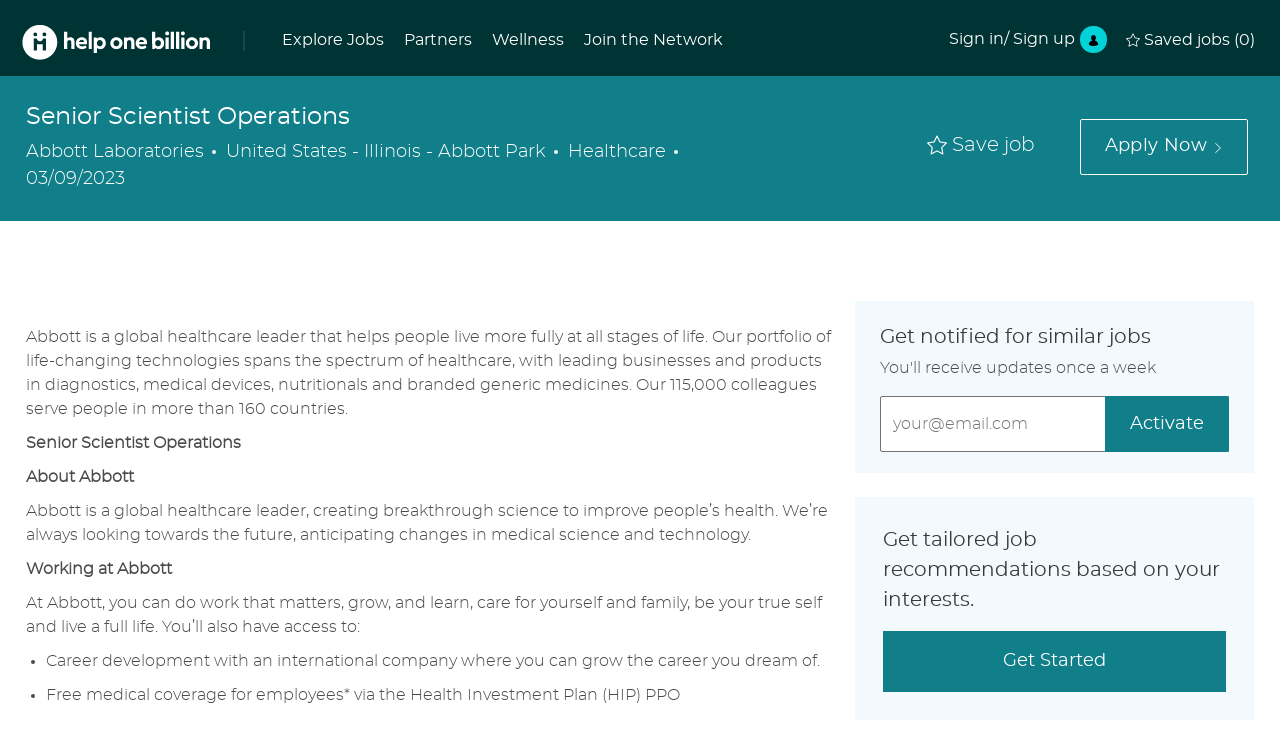

--- FILE ---
content_type: text/html; charset=UTF-8
request_url: https://helponebillion.com/job/ABLAUS31050322ESGLOBALEXTERNAL/Senior-Scientist-Operations
body_size: 107343
content:
<!DOCTYPE html> 
<!--[if lt IE 7]>      <html class="lt-ie7" lang="en"> <![endif]--> 
<!--[if IE 7]>         <html class="ie7" lang="en"> <![endif]--> 
<!--[if IE 8]>         <html class="ie8" lang="en"> <![endif]--> 
<!--[if IE 9]>         <html class="ie9" lang="en"> <![endif]--> 
<!--[if IE 10]>        <html class="ie10" lang="en"> <![endif]--> 
<!--[if IE 11]>        <html class="ie11" lang="en"> <![endif]--> 
<!--[if gt IE 11]><!--> 
<html lang="en" data-ph-id="ph-page-element-page9-WYg7IH" class="external en_global desktop"> 
 <!--<![endif]--> 
 <head data-ph-id="ph-page-element-page9-1I4uDv"><link rel="preconnect" href="https://cdn.phenompeople.com" /><link rel="preconnect" href="https://assets.phenompeople.com" /><link rel="preload" as="image" importance="high" href="https://cdn.phenompeople.com/CareerConnectResources/DVVEGLOBAL/en_global/desktop/assets/images/v-1600238280905-expire_job.png" id="ph_image_preload" /><link rel="stylesheet" type="text/css" href="https://cdn.phenompeople.com/CareerConnectResources/DVVEGLOBAL/tenantcss/page/en_global/external/desktop/page9/main-critical-css-1663941990087.css" id="criticalcss" data-global-css-src="https://cdn.phenompeople.com/CareerConnectResources/globalstyles/globalstyles-1636871784821.css" data-main-css-src="https://cdn.phenompeople.com/CareerConnectResources/DVVEGLOBAL/tenantcss/main-1663324147571.css" data-color-css-src="https://cdn.phenompeople.com/CareerConnectResources/DVVEGLOBAL/tenantcss/color-css-1592328777951.css" />
   
   
   
   
  <meta name="robots" content="index" /> 
  <meta http-equiv="X-UA-Compatible" content="IE=edge, chrome=1" /> 
  <meta name="use-widget" content="ph-job-detail-v1" data-ph-id="ph-page-element-page9-PdOpLm" /> 
  <meta name="layout" content="site-layout" data-ph-id="ph-page-element-page9-aMSw9P" /><title key="default-job-title">Senior Scientist Operations in United States - Illinois - Abbott Park </title>  <meta property="og:type" content="website">   <meta property="og:image" content="https://assets.phenompeople.com/CareerConnectResources/prod/DVVEGLOBAL/social/1200x630-1587038553543.jpg" page-seo-overriden="true">   <meta property="og:site_name" content="Help One Billion">   <meta property="og:url" content="https://helponebillion.com/job/31050322/Senior-Scientist-Operations">   <meta property="og:title" content="Senior Scientist Operations in United States - Illinois - Abbott Park | Healthcare at Help One Billion">   <meta property="og:description" content="Apply for Senior Scientist Operations job with Help One Billion in United States - Illinois - Abbott Park. Healthcare at Help One Billion">   <meta property="og:image:width" content="200">   <meta property="og:image:height" content="200">   <meta name="twitter:card" content="summary_large_image">   <meta name="twitter:site" content="@Help One Billion">   <meta name="twitter:creator" content="@Careers - Help One Billion">   <meta name="twitter:image" content="https://assets.phenompeople.com/CareerConnectResources/prod/DVVEGLOBAL/social/1024x512-1587038494960.jpg" page-seo-overriden="true">   <meta name="twitter:title" content="HelpOneBillion: Help One Billion a job with companies hiring now">   <meta name="twitter:description" content="Millions of workers have been impacted by the COVID-19 pandemic—but opportunities await. HelpOneBillion was created for recently laid-off and furloughed job seekers, connecting them to a curated network of over 500,000 jobs from 100 companies hiring immediately. By uniting people with determined employers who are tackling this crisis head-on, we all take one step closer towards overcoming difficulty together.">   <meta name="description" content="Apply for Senior Scientist Operations job with Help One Billion in United States - Illinois - Abbott Park. Healthcare at Help One Billion" key-description="default-job-description">   <meta name="keywords" content="Senior Scientist Operations, United States - Illinois - Abbott Park" key-keywords="default-job-keywords">   <link rel="canonical" href="https://helponebillion.com/job/31050322/Senior-Scientist-Operations">   <meta property="fb:admins" content="">   <script type="application/ld+json">{"identifier":{"@type":"PropertyValue","name":"Abbott Laboratories","value":"31050322"},"hiringOrganization":{"@type":"Organization","name":"Abbott Laboratories","sameAs":"https://helponebillion.com","logo":null,"url":"https://helponebillion.com/job/31050322/Senior-Scientist-Operations"},"jobLocation":{"address":{"addressCountry":"United States","@type":"PostalAddress","addressLocality":"Abbott Park","addressRegion":"Illinois"},"@type":"Place"},"employmentType":"Tiempo completo","@type":"JobPosting","workHours":"40 hours per week","description":"&lt;p&gt;Abbott is a global healthcare leader that helps people live more fully at all stages of life. Our portfolio of life-changing technologies spans the spectrum of healthcare, with leading businesses and products in diagnostics, medical devices, nutritionals and branded generic medicines. Our 115,000 colleagues serve people in more than 160 countries.&lt;/p&gt;&lt;p&gt;&lt;/p&gt;&lt;p&gt;&lt;b&gt;Senior Scientist Operations &lt;/b&gt;&lt;/p&gt;&lt;p&gt;&lt;/p&gt;&lt;p&gt;&lt;b&gt;About Abbott&lt;/b&gt;&lt;/p&gt;&lt;p&gt;Abbott is a global healthcare leader, creating breakthrough science to improve people’s health. We’re always looking towards the future, anticipating changes in medical science and technology.&lt;/p&gt;&lt;p&gt;&lt;/p&gt;&lt;p&gt;&lt;b&gt;Working at Abbott&lt;/b&gt;&lt;/p&gt;&lt;p&gt;At Abbott, you can do work that matters, grow, and learn, care for yourself and family, be your true self and live a full life. You’ll also have access to:&lt;/p&gt;&lt;ul&gt;&lt;li&gt;&lt;p&gt;Career development with an international company where you can grow the career you dream of.&lt;/p&gt;&lt;/li&gt;&lt;li&gt;&lt;p&gt;Free medical coverage for employees* via the Health Investment Plan (HIP) PPO&lt;/p&gt;&lt;/li&gt;&lt;li&gt;&lt;p&gt;An excellent retirement savings plan with high employer contribution&lt;/p&gt;&lt;/li&gt;&lt;li&gt;&lt;p&gt;Tuition reimbursement, the &lt;a href=\"https://www.abbott.com/corpnewsroom/strategy-and-strength/tackling-student-debt-for-our-employees.html\" target=\"_blank\"&gt;Freedom 2 Save&lt;/a&gt; student debt program and &lt;a href=\"https://www.abbott.com/corpnewsroom/strategy-and-strength/college-degree-for-free-its-possible-with-freeu.html\" target=\"_blank\"&gt;FreeU&lt;/a&gt; education benefit - an affordable and convenient path to getting a bachelor’s degree.&lt;/p&gt;&lt;/li&gt;&lt;li&gt;&lt;p&gt;A company recognized as a great place to work in dozens of countries around the world and named one of the most admired companies in the world by Fortune.&lt;/p&gt;&lt;/li&gt;&lt;li&gt;&lt;p&gt;A company that is recognized as one of the best big companies to work for as well as a best place to work for diversity, working mothers, female executives, and scientists.&lt;/p&gt;&lt;/li&gt;&lt;/ul&gt;&lt;p&gt;&lt;/p&gt;&lt;p&gt;&lt;b&gt;The Opportunity &lt;/b&gt;&lt;/p&gt;&lt;p&gt;This position works out of our &lt;b&gt;Abbott Park, IL&lt;/b&gt; (Lake Bluff, IL) location in the &lt;span&gt;Transfusion Medicine Operations team&lt;/span&gt;. Our diagnostic solutions are used in hospitals, laboratories, and clinics around the globe. The crucial information derived from our tests, instruments and informatics systems are often the first step in patient care decision making for hundreds of health conditions from heart attacks to blood disorders to infectious diseases and cancers.  &lt;/p&gt;&lt;p&gt;&lt;/p&gt;&lt;p&gt;As the &lt;b&gt;Senior Scientist Operations&lt;/b&gt;, you’ll have the chance to independently manage complex; long-duration projects; and product improvements. Proactively identify opportunities for significant operational; process; or product improvements as well as support key division projects.&lt;b&gt; &lt;/b&gt;&lt;/p&gt;&lt;p&gt;&lt;/p&gt;&lt;p&gt;&lt;b&gt;What You’ll Work On &lt;/b&gt;&lt;/p&gt;&lt;ul&gt;&lt;li&gt;&lt;p&gt;Design and analyze efficient experiments to solve problems and improve understanding of biological and operational processes.&lt;/p&gt;&lt;/li&gt;&lt;li&gt;&lt;p&gt;Collaborate with scientific, engineering, operations, supply chain, quality, and management functions to assess risks, troubleshoot, implement solutions and improvements.&lt;/p&gt;&lt;/li&gt;&lt;li&gt;&lt;p&gt;Product and Process Improvement - Independently manage complex long-duration projects and product improvements. Recognizes opportunities and proposes novel ideas for significant operational, process or product improvements. Perform or support test and process method modifications.&lt;/p&gt;&lt;/li&gt;&lt;li&gt;&lt;p&gt;Clearly and effectively present complex technical information to broad internal and external audiences. Summarize methods, results, and interpretation in writing.  Answer stakeholder questions.&lt;/p&gt;&lt;/li&gt;&lt;li&gt;&lt;p&gt;Perform statistical analyses on complex datasets to aid in interpretation of internal and external product performance trends.&lt;/p&gt;&lt;/li&gt;&lt;li&gt;&lt;p&gt;Demonstrate fiscal responsibility through actionable recommendations and accomplishments. Translates top-level goals to specific goals and aligns activities with respective strategic business priorities.&lt;/p&gt;&lt;/li&gt;&lt;li&gt;&lt;p&gt;Balance multiple project priorities and deadlines simultaneously.&lt;/p&gt;&lt;/li&gt;&lt;li&gt;&lt;p&gt;Critically review internal records and reports, including those supporting complaint evaluations, potential non-conformance assessments, root-cause analysis, design change and regulatory submissions to determine if there is adequate support for conclusions.&lt;/p&gt;&lt;/li&gt;&lt;li&gt;&lt;p&gt;Contributes to organization learning through sharing subject-matter expertise, coaching lower-level scientists, and maintaining product design history.&lt;/p&gt;&lt;/li&gt;&lt;li&gt;&lt;p&gt;Opportunity to engage with commercial organization and customers.&lt;/p&gt;&lt;/li&gt;&lt;li&gt;&lt;p&gt;Recommends options for other project approaches or experiments leveraging patents and scientific literature. Can identify risks and provides technical rationale for recommendations.&lt;/p&gt;&lt;/li&gt;&lt;li&gt;&lt;p&gt;Possesses knowledge and exercises judgement to detect problems and identify risks; provides technical rationale for recommendations.&lt;/p&gt;&lt;/li&gt;&lt;li&gt;&lt;p&gt;Recognizes and independently resolves basic to complex technical problems; evaluates options for complex experimental problems; utilizes analytical instruments.&lt;/p&gt;&lt;/li&gt;&lt;li&gt;&lt;p&gt;CFT member participates in project planning, updates, and process improvements.  Executes project plans comprehending resource.  Able to source key inputs to develop comprehensive timelines and assess impacts.&lt;/p&gt;&lt;/li&gt;&lt;li&gt;&lt;p&gt;May plan projects of moderate complexity under limited to no supervision. Defines goals, develops timelines, and comprehends resource requirements.&lt;/p&gt;&lt;/li&gt;&lt;li&gt;&lt;p&gt;May be part of team responsible for submitting ideas for inventions, patent filings and/or scientific publications.&lt;/p&gt;&lt;/li&gt;&lt;li&gt;&lt;p&gt;Participates in lab safety.&lt;/p&gt;&lt;/li&gt;&lt;li&gt;&lt;p&gt;Appropriately documents experimental procedures and results according to established guidelines.&lt;/p&gt;&lt;/li&gt;&lt;li&gt;&lt;p&gt;Responsible for implementing and maintaining the effectiveness of the quality system.&lt;/p&gt;&lt;/li&gt;&lt;li&gt;&lt;p&gt;Does not have any direct reports but may coach junior-level scientists.&lt;/p&gt;&lt;/li&gt;&lt;/ul&gt;&lt;p&gt;&lt;/p&gt;&lt;p&gt;&lt;b&gt;Required Qualifications &lt;/b&gt;&lt;/p&gt;&lt;ul&gt;&lt;li&gt;&lt;p&gt;Bachelors Degree in biological or physical sciences, or mathematics; with 6 &#43; years of progressively responsible positions in a research development environment. Biological or physical ciences, or mathematics. Or M.S. with a minimum of 4 years of experience or Ph.D. with 0-2 years experience.&lt;/p&gt;&lt;/li&gt;&lt;/ul&gt;&lt;p&gt;&lt;/p&gt;&lt;p&gt;&lt;b&gt;Preferred Qualifications &lt;/b&gt;&lt;/p&gt;&lt;p&gt;&lt;/p&gt;&lt;ul&gt;&lt;li&gt;&lt;p&gt;Prior experience in managing complex technical projects and effectively communicating status and findings, both orally and written.&lt;/p&gt;&lt;/li&gt;&lt;li&gt;&lt;p&gt;Experience with computer and data management.&lt;/p&gt;&lt;/li&gt;&lt;li&gt;&lt;p&gt;Experience with acquiring, analyzing, and interpreting data.&lt;/p&gt;&lt;/li&gt;&lt;li&gt;&lt;p&gt;Experience of immunoassays or molecular assays would be beneficial but not required.&lt;/p&gt;&lt;/li&gt;&lt;li&gt;&lt;p&gt; Independent design of experimental approaches/protocols and scientific methods such as designing experiments and interpreting data.&lt;/p&gt;&lt;/li&gt;&lt;li&gt;&lt;p&gt;Knowledge/use of regulations and standards affecting IVDs and Biologics&lt;/p&gt;&lt;/li&gt;&lt;li&gt;&lt;p&gt;Basic computer skills - able to learn new computer programs&lt;/p&gt;&lt;/li&gt;&lt;/ul&gt;&lt;p&gt;&lt;/p&gt;&lt;p&gt;* Participants who complete a short wellness assessment qualify for FREE coverage in our HIP PPO medical plan. Free coverage applies in the next calendar year.&lt;/p&gt;&lt;p&gt;&lt;/p&gt;&lt;p&gt;&lt;b&gt;Learn more about our health and wellness benefits, which provide the security to help you and your family live full lives:  &lt;/b&gt;&lt;a href=\"http://www.abbottbenefits.com/pages/candidate.aspx\" target=\"_blank\"&gt;www.abbottbenefits.com&lt;/a&gt;&lt;/p&gt;&lt;p&gt;&lt;/p&gt;&lt;p&gt;Follow your career aspirations to Abbott for diverse opportunities with a company that can help you build your future and live your best life. Abbott is an Equal Opportunity Employer, committed to employee diversity.&lt;/p&gt;&lt;p&gt;&lt;/p&gt;&lt;p&gt;Connect with us at &lt;a href=\"http://www.abbott.com/\" target=\"_blank\"&gt;www.abbott.com&lt;/a&gt;, on Facebook at &lt;a href=\"http://www.facebook.com/Abbott\" target=\"_blank\"&gt;www.facebook.com/Abbott&lt;/a&gt; and on Twitter &#64;AbbottNews and &#64;AbbottGlobal.&lt;/p&gt;","industry":"Healthcare","title":"Senior Scientist Operations","datePosted":"2023-03-09T00:00:00.000+0000","@context":"http://schema.org","occupationalCategory":"Investigación y desarrollo","directApply":false}</script> 
  <!-- We need to use these meta tags for group pages --> 
  <link type="image/x-icon" href="https://cdn.phenompeople.com/CareerConnectResources/DVVEGLOBAL/en_global/desktop/assets/images/favicon.ico" rel="icon" data-ph-id="ph-page-element-page9-5fxw5b" /> 
  <link rel="apple-touch-icon-precomposed" sizes="114x114" href="https://cdn.phenompeople.com/CareerConnectResources/DVVEGLOBAL/en_global/desktop/assets/images/mobile/h/apple-touch-icon.png" data-ph-id="ph-page-element-page9-XkxOiR" /> 
  <link rel="apple-touch-icon-precomposed" sizes="72x72" href="https://cdn.phenompeople.com/CareerConnectResources/DVVEGLOBAL/en_global/desktop/assets/images/mobile/m/apple-touch-icon.png" data-ph-id="ph-page-element-page9-6dWghz" /> 
  <link rel="apple-touch-icon-precomposed" href="https://cdn.phenompeople.com/CareerConnectResources/DVVEGLOBAL/en_global/desktop/assets/images/mobile/l/apple-touch-icon-precomposed.png" data-ph-id="ph-page-element-page9-IPFRGp" /> 
  <link rel="shortcut icon" href="https://cdn.phenompeople.com/CareerConnectResources/DVVEGLOBAL/en_global/desktop/assets/images/mobile/l/apple-touch-icon.png" data-ph-id="ph-page-element-page9-wLBpyH" /> 
  <link rel="apple-touch-startup-image" href="https://cdn.phenompeople.com/CareerConnectResources/DVVEGLOBAL/en_global/desktop/assets/images/mobile/l/splash.png" data-ph-id="ph-page-element-page9-Nfxkwp" /> 
  <script type="text/javascript"> /*
 <!--*/ var phApp = phApp || {"widgetApiEndpoint":"https://helponebillion.com/widgets","country":"global","deviceType":"desktop","locale":"en_global","absUrl":true,"refNum":"DVVEGLOBAL","cdnUrl":"https://cdn.phenompeople.com/CareerConnectResources","baseUrl":"https://helponebillion.com/","baseDomain":"https://helponebillion.com","phenomTrackURL":"helponebillion.com/phenomtrack.min.js","pageName":"job","siteType":"external","rootDomain":"https://helponebillion.com","pageId":"page9"}; phApp.ddo = {"fyfTokenStatus":{"tokenAvailable":false},"siteConfig":{"status":"success","errorCode":null,"errorMsg":null,"data":{"settingsIdentifiersFileUrl":"https://cdn.phenompeople.com/CareerConnectResources/pcs/common/1765810488809-classesForCms.js","phwPxScrVerionUrl_old":"pcs/common/1749810627131-phw-px-hadlr.js","thirdPartyLibraries":{"internal":["heap-analytics","open-replay"]},"phBridgeEvents":["apply_click","job_preview_click"],"imEagerLoadDdoList":[{"name":"getProfileStatus","cache":false},{"name":"getRegionLocales","cache":true},{"name":"getIMConfigurations","cache":true},{"name":"getClientReferFlow","cache":true},{"name":"imVariantsConfigInfo","cache":true},{"name":"mergedProfile","cache":false},{"name":"getProfileWeightage","cache":false},{"name":"masterFrequencyV1","cache":true},{"name":"userAlertSettings","cache":true},{"name":"fitScoreSettingsIM","cache":true},{"name":"employeeSearchConfig","cache":true},{"name":"getEmployeeProfile","cache":false},{"name":"getGroupInfo","cache":true},{"name":"getAppliedJobs","cache":true},{"name":"getProfileFieldsSettings","cache":true}],"filePicker":{"dropbox":{"clientId":"1vpordy4ijn2x08","devkey":""}},"ignoreCovidWidgetPagesList":["chatbot"],"uniqueEventSubsList":["getUserProfileData"],"smoothAnchorSettings":{"ignore":true},"embedScriptVersion":"0.9.4","isUrlLowerForSeo":false,"recommendedTrackingConfig":{"category":{"storageKey":"categories","ddoKeysToStore":["category"],"maxKeysToStore":"4"},"job":{"storageKey":"jobsViewed","ddoKeysToStore":["jobSeqNo"],"maxKeysToStore":"4"},"search-results":[{"storageKey":"keywords","ddoKeysToStore":["keywords"],"maxKeysToStore":"4"},{"storageKey":"locations","ddoKeysToStore":["location","field"],"maxKeysToStore":"4"}]},"debounceTimer":350,"eagerLoadDDOsToSkipLazyCalls":["apply"],"ignoreCookiePages":["chatbot"],"trustArc":{"attr":{"id":"truste-show-consent"},"actionMethod":"truste.eu.clickListener"},"elementsToLoadByModule":{"videoAssessment":[{"tag":"link","attributes":{"href":"https://cdn.phenompeople.com/CareerConnectResources/common/video-platform/js/vs-master-theme-1744368002549.css","rel":"stylesheet","type":"text/css"}}],"automationEngine":[{"tag":"script","attributes":{"src":"https://cdn.phenompeople.com/CareerConnectResources/hvh/aeBootstrapper1.js","type":"text/javascript"},"elementId":"aeBundle"}],"onboarding":[{"tag":"link","attributes":{"href":"https://pp-cdn.phenompeople.com/CareerConnectResources/st/common/video-platform/js/onboarding-theme.css","rel":"stylesheet","type":"text/css"},"elementId":"onboardingTheme"},{"tag":"link","attributes":{"href":"https://pp-cdn.phenompeople.com/CareerConnectResources/st/common/video-platform/js/form-renderer.css","rel":"stylesheet","type":"text/css"},"elementId":"onboardingFormRenderer"}]},"globalManagedWidgetIds":["8b82bfdaafd4d8504005407db933c9a6"],"phwPxScrVerionUrl_bkp":"common/js/canvas/vendor/phw-px-hadlr-1.3.js","securiti":{"attr":{"href":"javascript:showConsentPreferencesPopup()"}},"maps":{"google":{"apiScript":"https://maps.googleapis.com/maps/api/js","clusterJsScript":"markerclusterer-v1.js","gmapsInfoBoxScript":"gmaps-infobox-v1.js","apiKey":"AIzaSyBqM-rW0r-sR9PerNAvvsmzbBeoFu3Ycz8"},"mapbox":{"mapboxScript":"mapbox-gl.js","superClusterJsScript":"supercluster.min.js","apiKey":"pk.eyJ1IjoicGhlbm9tcGVvcGxlIiwiYSI6ImNqa3dreDVkZDB4YWEzam9hMXp0eWVqbXgifQ.Mpna1KIqU8Gj6zjPy4iygw"},"mapboxCN":{"mapboxScript":"mapbox-gl-v1.1.0.js","superClusterJsScript":"supercluster.min.js","mapboxTurf":"mapbox-turf.min-v1.js","mapboxSearch":"mapbox-gl-geocoder.min.js","mapboxDirections":"mapbox-gl-directions.js","enableDirections":true,"apiKey":"pk.eyJ1IjoicGhlbm9tcGVvcGxlIiwiYSI6ImNqa3dreDVkZDB4YWEzam9hMXp0eWVqbXgifQ.Srl2-pw3xDRilymEjEoeig","baseApiUrl":"https://api.mapbox.cn"}},"otPrivacyPolicyScript":"https://cdn.phenompeople.com/CareerConnectResources/prod/pcs/common/ot-priv-pol-3.0.js","ignoreLinkedInStateParam":false,"tokenConfiguredTenants":{"refNums":["RBCAA0088"]},"fetchBlogShareSettingsFromSiteconfig":true,"pxScrVerionUrl_bkp":"common/js/vendor/ph-px-hadlr-1.15.js","phwPxScrVerionUrl_bkp_new":"pcs/common/phw-px-hadlr.js","oneTrust":{"class":["ot-sdk-show-settings"]},"videoScreeningGlobalStyles":"https://pp-cdn.phenompeople.com/CareerConnectResources/st/common/video-platform/js/ph-vs-global-styles-v1.css","cdnConfig":{"cdnDdos":["fitScoreSettings","landingPageOverview","categoryContentV2","candidateProfileConfig","categoryMasterData","jobTagSettings","getBusinessRules","getMasterCategories","categoryMasterDataV2","caasFetchRawConfig","globalSearchConfig","categoryContent","siteBranding","blogsharewidgetsettings","audiencePxWidgetConfig","jobsharewidgetsettings","npsConfig","socialConnectOptions","getRegionLocales","jobLogoConfig","supportedLanguages","getMasterLocations","locationmapsettings","pxAudJobwidgetsettings","getRegionLocales","eventsharewidgetsettings","jobwidgetsettings","fyfConfig","getPiiConsentConfig","glassdoorReviews","masterFrequencyV1","getWidgetVersions"],"globallyManagedDdos":["getWidgetVersions"],"cdnUrl":"https://content-us.phenompeople.com","pageNameLevelDdos":[],"pageIdlevelDdos":[]},"platformLevelTriggers":[{"triggerCondition":[{"operand":"AND","conditions":[{"triggerType":"site_config_based_trigger","triggerMetadata":{"configKey":["aiSummaryEnabled"]}}]}],"triggerActions":[{"actionType":"load_widget","actionMetadata":{"widgetId":"zVydrA","instanceId":"inzVydrA","placementDataByPage":{"job":{"selector":"[data-func-widget-id^=\"ph-job-details-v1-job-nav\"]","position":"before"}},"defaultPlacementData":{"selector":"[data-func-widget-id^=\"ph-job-details-v1-job-nav\"]","position":"before"}}}]}],"crawlerUserAgents":"Screaming Frog|googlebot|yahoo|bingbot|baiduspider|facebookexternalhit|twitterbot|rogerbot|linkedinbot|embedly|showyoubot|outbrain|pinterest|slackbot|vkShare|W3C_Validator|redditbot|Applebot|WhatsApp|flipboard|tumblr|bitlybot|SkypeUriPreview|nuzzel|Discordbot|Google Page Speed|Qwantify|pinterestbot|Custom|msnbot|DuckDuckBot|BingPreview|spider|MJ12bot|deepcrawl|Chrome-Lighthouse","siteSettings":{"iscdnEnabled":true,"locationSlider":false,"refineSearch":{"enabledFacets":["category","companyName","country","city"],"facetDisplayNames":{"category":"Industry","companyName":"Company","country":"Country","city":"City"},"facetPlaceholderNames":{"category":"Search in Industry","companyName":"Search in Company","country":"Search in Country","city":"Search in City"},"defaultFacetsToOpen":["category","companyName","country","city"]},"gdpr":{"cookieType":"persistent","enabled":true},"size":"10","oauth":{"google":{"loginUrl":"https://accounts.google.com/o/oauth2/auth","logoutUrl":"https://www.google.com/accounts/Logout?continue=https://appengine.google.com/_ah/logout","clientId":"876228513716-npfer46h51po4nn5c1pafndsg87i2bm7.apps.googleusercontent.com","scope":"https://www.googleapis.com/auth/userinfo.profile https://www.googleapis.com/auth/userinfo.email https://www.googleapis.com/auth/user.phonenumbers.read","redirectUri":"/socialAuth/g","response_type":"code"},"facebook":{"loginUrl":"https://www.facebook.com/dialog/oauth","logoutUrl":"","clientId":"2290238934525636","redirectUri":"/socialAuth/fb","scope":"email public_profile","response_type":"code"},"linkedIn":{"loginUrl":"https://www.linkedin.com/oauth/v2/authorization","logoutUrl":"https://api.linkedin.com/uas/oauth/invalidateToken","clientId":"78irjf004hr2h9","redirectUri":"/socialAuth/li","scope":"r_liteprofile r_emailaddress","response_type":"code"}}},"size":"10","refNum":"DVVEGLOBAL","siteVariant":"external","iubenda":{"class":["iubenda-cs-preferences-link"],"attr":{"href":"javascript:_iub.cs.ui.openPreferences()"}},"isNativeEmailClientForBlog":true,"iscdnEnabled":true,"calendarApiKey":{"clientId":"aPuJFtcvVzuUHrqeLmPL36170","apiToken":"api1514482884HylDN8tqa6mgQxWCpnjo36170","userZone":true},"trackingConfig":{"ddoDataPath":{"jobDetail":"data.job"},"job_category_click":{"trait14":"key"},"job_category_search_click":{"trait14":"key"},"play_click":{"trait260":"videotype","videoId":"videoid"},"pause_click":{"trait260":"videotype","videoId":"videoid"},"similar_job_click":{"trait12":"jobSeqNo","related":{"ddo":[{"name":"jobDetail","data":{"trait5":"jobSeqNo","trait14":"category"}}]}},"linkedin_recommended_job_click":{"trait5":"jobSeqNo","trait14":"category"},"recently_viewed_job_click":{"trait5":"jobSeqNo","trait14":"category"},"recommended_job_click":{"trait5":"jobSeqNo","trait14":"category"},"next_click":{"trait254":"stepName","typedValue":"typedValue","selected_values":"selected_values"},"ddo_failure":{"trait254":"stepName","response":"response","ddoKey":"ddoKey"},"ddo_error":{"trait254":"stepName","error":"error","ddoKey":"ddoKey"},"skip_questions_click":{"trait254":"stepName"},"previous_click":{"trait254":"stepName"},"registration_submit":{"trait27":"email","trait15":"firstName","trait24":"phone"},"edit_profile_information":{},"resume_remove_click":{},"profile_questions_click":{},"resume_upload_click":{},"create_profile_click":{},"upload_new_file_click":{},"clear_text_click":{"trait6":"clearSearchValue"},"send_feedback_click":{"userFeedback":"userFeedback"},"submit_rating_click":{"userRating":"userRating"},"near_job_click":{"trait5":"jobSeqNo","trait14":"category"},"suggestions":{"stepName":"stepName","typed_values":"typed_values","selected_values":"selected_values"},"fyf_step_loaded":{"step":"step"},"fyf_options_closed":{},"favorite_job_click":{"trait5":"jobSeqNo","trait14":"category"},"job_added_to_jobcart":{"trait5":"jobSeqNo","trait14":"category"},"job_unfavorited":{"trait5":"jobSeqNo","trait14":"category"},"job_favorite_delete_click":{"trait5":"jobSeqNo","trait14":"category"},"type_ahead_search":{},"similar_job_see_more_click":{},"linkedin_login_click":{},"linkedin_logout_click":{},"view_all_glassdoor_reviews_click":{},"homepage_category_click":{"trait14":"key"},"category_click":{"trait14":"key"},"job_click":{"trait5":"jobSeqNo","trait14":"category"},"previous_job_click":{"trait5":"jobSeqNo"},"next_job_click":{"trait5":"jobSeqNo"},"linkedin_recommended_category_click":{"trait14":"category"},"back_to_search_results_click":{},"share_event":{"trait269":"eventScheduleId","trait213":"provider"},"blog_click":{"trait283":"url"},"blog_category_click":{"trait14":"categoryName"},"next_blog_click":{"trait283":"url"},"previous_blog_click":{"trait283":"url"},"blog_details_view":{"trait283":"blog"},"navigate_to_tweet_click":{"tweetUrl":"tweetUrl"},"fit_level_loaded":{"jobsFitLevel":"jobsFitLevel","totalJobs":"totalJobs","availableFitLevelCount":"availableFitLevelCount"},"smart_tags_loaded":{"smartJobTags":"smartJobTags","totalJobs":"totalJobs","availableJobTagCount":"availableJobTagCount"},"edit_role_click":{"trait13":"trait13"},"select_role_click":{"trait13":"trait13","trait260":"trait260"},"save_employee_info_click":{"trait62":"trait62"},"update_employee_info_click":{"trait62":"trait62"},"signIn_click":{"trait260":"trait260","userId":"userName"},"signUp_click":{"trait260":"trait260","userId":"userName"},"reset_password_click":{"trait260":"trait260","userId":"userName"},"create_password_click":{"trait260":"trait260","type":"type"},"app_download_click":{"trait260":"appName","videoScreenId":"videoScreenId","videoScreenInterviewId":"videoScreenInterviewId"},"user_decline_click":{"trait5":"videoScreenId","trait14":"category","videoScreenId":"videoScreenId","videoScreenInterviewId":"videoScreenInterviewId"},"user_accept_click":{"trait5":"videoScreenId","trait14":"category","trait261":"userId","videoScreenId":"videoScreenId","videoScreenInterviewId":"videoScreenInterviewId"},"start_process_click":{"trait5":"videoScreenId","trait14":"category","trait261":"userId","videoScreenId":"videoScreenId","videoScreenInterviewId":"videoScreenInterviewId"},"accept_practice_click":{"trait261":"userId","videoScreenId":"videoScreenId","videoScreenInterviewId":"videoScreenInterviewId"},"reject_practice_click":{"trait261":"userId","videoScreenId":"videoScreenId","videoScreenInterviewId":"videoScreenInterviewId"},"answer_record_click":{"trait5":"videoScreenId","trait14":"category","trait261":"userId","videoScreenId":"videoScreenId","videoScreenInterviewId":"videoScreenInterviewId","videoScreenQuestionId":"videoScreenQuestionId"},"answer_submit_click":{"trait5":"videoScreenId","trait14":"category","trait261":"userId","videoScreenId":"videoScreenId","videoScreenInterviewId":"videoScreenInterviewId"},"answer_retake_click":{"trait5":"videoScreenId","trait14":"category","trait261":"userId","videoScreenId":"videoScreenId","videoScreenInterviewId":"videoScreenInterviewId","videoScreenQuestionId":"videoScreenQuestionId"},"answer_continue_click":{"trait5":"videoScreenId","trait14":"category","trait261":"userId","videoScreenId":"videoScreenId","videoScreenInterviewId":"videoScreenInterviewId","videoScreenQuestionId":"videoScreenQuestionId"},"answer_review_click":{"trait5":"videoScreenId","trait14":"category","trait261":"userId","videoScreenId":"videoScreenId","videoScreenInterviewId":"videoScreenInterviewId","videoScreenQuestionId":"videoScreenQuestionId"},"submit_application_click":{"trait5":"videoScreenId","trait14":"category","trait261":"userId","videoScreenId":"videoScreenId","videoScreenInterviewId":"videoScreenInterviewId"},"export_videos_click":{"trait5":"videoScreenId","trait14":"category","trait261":"userId","videoScreenId":"videoScreenId","videoScreenInterviewId":"videoScreenInterviewId"},"restart_application_click":{"trait5":"videoScreenId","trait14":"category","trait261":"userId","videoScreenId":"videoScreenId","videoScreenInterviewId":"videoScreenInterviewId"},"start_now_click":{"trait5":"videoScreenId","trait14":"category","trait261":"userId","videoScreenId":"videoScreenId","videoScreenInterviewId":"videoScreenInterviewId"},"continue_process_click":{"trait5":"videoScreenId","trait14":"category","trait261":"userId","videoScreenId":"videoScreenId","videoScreenInterviewId":"videoScreenInterviewId"},"contact_recruiter_click":{"trait261":"userId","videoScreenId":"videoScreenId","videoScreenInterviewId":"videoScreenInterviewId"},"agree_click":{"videoScreenId":"videoScreenId","videoScreenInterviewId":"videoScreenInterviewId"},"submit_feedback_click":{"rating":"rating","feedback":"feedback","videoScreenId":"videoScreenId","videoScreenInterviewId":"videoScreenInterviewId"},"video-upload-error":{"url":"url","status":"status","questionId":"questionId","response":"response"},"apply_thank_you_loaded":{"hvhConfig":"hvhConfig"},"hvh_asset_initiated":{"thankYouUri":"thankYouUri"},"hvh_asset_res":{"res":"res"}},"lqipImage":"https://assets.phenompeople.com/CareerConnectResources/common/assets/images/gray.png","navItems":{"showExternalEvents":true,"candidateHome":true,"cdnCaasContentUrl":"https://content-us.phenompeople.com/api/content-delivery/caasContentV1","eventsEnabled":false,"fitScore":true,"blogsEnabled":false,"navMenuItems":["candidateHome"],"cdnCaasContentEnabled":true,"showExternalBlogs":true,"navMenuItemsData":{"blogs":{"url":"https://helponebillion.com/blog"},"events":{"url":"https://helponebillion.com/events"}}},"imageLoadType":{"desktop":"progressive","mobile":"lazy"},"resumableUploadConfig":{"chunkSize":"1","simultaneousUploads":"1","allowedVideoFormats":["mp4","m4p","m4v","mov","qt","avi","wmv","webm","mpg","mpeg"]},"locale":"en_global","siteLevelWidgetBindables":{"97e696f90c1e5c417da8b4484b49c7b0":{"locationSearch":true},"ad204a0c40fc1a98d614669f1bc50ab3":{"locationSearch":true}},"phwPxScrVerionUrl":"https://cdn.phenompeople.com/CareerConnectResources/pcs/common/phw-px-hadlr-1759419021369.js","vendorScripts":{"jquery":"jquery-3.6.1.min.js","jqueryMigrate":"jquery-migrate.min-1.1.js","plyrScript":"plyr-3.7.8.js","plyrStyle":"plyr-3.7.8_1.css","videojs-wavesurfer":"videojs-wavesurfer_3.9.0.js","wavesurfer":"wavesurfer_6.6.4.min.js","wavesurfer-microphone":"wavesurfer.microphone.min_6.6.4.js","mediaInfo":"mediainfo_0.1.9.min.js"},"globalSearchFeature":{"mobileSearch":true},"phwPxScrVerionUrl_1":"prod/pcs/common/phw-px-hadlr-1728036837721.js","widgetScriptsConfig":{"cdnBaseUrl":"https://pp-cdn.phenompeople.com","widgetScriptPath":"CareerConnectResources/pp/agWidgets"},"ally":{"layerEnabled":true,"cdnUrl":"/common/js/ally/ph-ally-v1.1.js","allyScript":"/common/js/ally/ph-ally-layer-v1.19.js","allySkipToContent":{"isEnabled":true,"selectors":"#skip-content, #ph-skip-content, #skipToMainContent, .ae-skipto-main"},"reorderCookie":true,"userAgent":"AudioEye"},"pxScrVerionUrl":"https://cdn.phenompeople.com/CareerConnectResources/pcs/common/1755880496065-ph-px-hadlr-1.0.js","videoAssessmentPagesList":["video-assessment-landing-page","video-assessment-recording","video-assessment-thankyou","interview-landing-page","interview-recording","interview-thankyou","video assessment landing page","video assessment recording","video assessment thankyou","interview landing page","interview recording","interview thankyou","screening-welcome","screening-answering","screening-thankyou"],"oauth":{"indeed":{"clientId":"bd63e9975aacf4577c4662fcb002494dcb83887f82d51453405f60b29c77609a"},"xing":{"clientId":"c3bdfb74291c0e358e89"},"linkedIn":{"loginUrl":"https://www.linkedin.com/oauth/v2/authorization","logoutUrl":"https://api.linkedin.com/uas/oauth/invalidateToken","clientId":"78irjf004hr2h9","redirectUri":"/socialAuth/li","scope":"r_liteprofile r_emailaddress","response_type":"code"},"google":{"loginUrl":"https://accounts.google.com/o/oauth2/auth","logoutUrl":"https://www.google.com/accounts/Logout?continue=https://appengine.google.com/_ah/logout","clientId":"876228513716-npfer46h51po4nn5c1pafndsg87i2bm7.apps.googleusercontent.com","scope":"https://www.googleapis.com/auth/userinfo.profile https://www.googleapis.com/auth/userinfo.email https://www.googleapis.com/auth/user.phonenumbers.read","redirectUri":"/socialAuth/g","response_type":"code"},"google-signin":{"loginUrl":"https://accounts.google.com/o/oauth2/auth","logoutUrl":"https://www.google.com/accounts/Logout?continue=https://appengine.google.com/_ah/logout","clientId":"876228513716-npfer46h51po4nn5c1pafndsg87i2bm7.apps.googleusercontent.com","scope":"https://www.googleapis.com/auth/userinfo.profile https://www.googleapis.com/auth/userinfo.email https://www.googleapis.com/auth/user.phonenumbers.read","redirectUri":"/iauth/g","response_type":"code"},"facebook":{"loginUrl":"https://www.facebook.com/dialog/oauth","logoutUrl":"","clientId":"2290238934525636","redirectUri":"/socialAuth/fb","scope":"email public_profile","response_type":"code"}},"pageNameMap":{"404":"404_page_view","home":"home_page_view","category":"job_category_page_view","job":"job_details_view","search-results":"search_result_page_view","apply":"apply_page_view","glassdoorReviews":"glassdoor_reviews_page_view","jobcart":"favorites_page_view","jointalentcommunity":"jtc_page_view","featuredOpportunities":"job_category_page_view","businessUnit":"job_category_page_view","event":"event_details_view","events":"event_results_page_view","saved-jobs":"favorites_page_view","blogarticle":"blog_details_page","video-assessment-landing-page":"video_assessment_landing_page_view","video-assessment-recording":"video_assessment_recording_page_view","video-assessment-thankyou":"video_assessment_thankyou_page_view","interview-landing-page":"interview_landing_page_view","interview-recording":"interview_recording_page_view","interview-thankyou":"interview_thankyou_page_view","screening-welcome":"screening_welcome_page_view","screening-answering":"screening_answering_page_view","screening-outro":"screening_thankyou_page_view"},"blogsharewidgetsettings":{"options":[{"name":"whatsapp","order":0,"baseUrl":"https://api.whatsapp.com/send?&text=","eventName":"Share_whatsapp","settings":{"icon":"icon-whatsapp-1","iconBrandColor":"","popUpParams":"resizable,scrollbars,status,height=500,width=500","params":{},"label":false},"isSelected":true},{"name":"linkedin","order":1,"baseUrl":"https://www.linkedin.com/shareArticle?mini=true&url=","eventName":"share_blog","settings":{"icon":"icon-linkedin-2","iconBrandColor":"","popUpParams":"resizable,scrollbars,status,height=500,width=500","params":{"title":"shareInfoText"},"label":false},"isSelected":true},{"name":"facebook","order":3,"baseUrl":"https://facebook.com/sharer.php?u=","eventName":"share_blog","settings":{"icon":"icon-facebook","iconBrandColor":"","popUpParams":"resizable,scrollbars,status,height=500,width=500","params":{"t":"shareInfoText"},"label":false},"isSelected":true},{"name":"twitter","order":0,"baseUrl":"https://twitter.com/share?url=","eventName":"share_blog","settings":{"icon":"icon-twitter","iconBrandColor":"","popUpParams":"resizable,scrollbars,status,height=500,width=500","params":{"text":"shareInfoText"},"label":false},"isSelected":true},{"name":"email","order":6,"baseUrl":"","eventName":"share_blog","settings":{"icon":"icon-email-2","iconBrandColor":"","popUpParams":"resizable,scrollbars,status,height=500,width=500","params":{},"label":false},"isSelected":true}],"brandStyle":true,"widgetStyle":"style3","isInline":true,"size":"16","spacing":"21","color":"#fff","backgroundColor":"#ggg","height":"34","width":"34","line-height":"30","lineHeight":"30","borderWidth":"1","borderStyle":"solid","borderColor":"transparent","borderRadius":"100","locale":"en_us","siteVariant":"external"},"botEnabled":false,"onboardingPagesList":["onboarding-tasks","onboarding-home","Onboarding-Tasks","Onboarding-Home"],"kalturaConfig":{"partnerId":"2716851","playerId":"45245971"},"pxScrVerionUrl_backup":"https://cdn.phenompeople.com/CareerConnectResources/pcs/common/1744722002080-ph-px-hadlr.js","mapBoxGlScript":"mapbox-gl-v1.1.0.js","urlMap":{"home":"home","category":"c/:category","job":"job/:jobId/:title","service":"service/:jobId/:title","jobcart":"jobcart","search-results":"search-results","glassdoor-reviews":"glassdoor-reviews","event":"event/:eventScheduleId/:title","events":"events","talentcommunity":"talentcommunity","talentcommunityupdate":"talentcommunityupdate","blogarticle":"blogarticle/:url","jobalert":"jobalert","employee-profile":"employeeprofile","editprofile":"editprofile","businessUnit":":url","featuredOpportunities":":url","di_about":"di/about/:groupId","di_details":"di/details/:groupId","di_events":"di/events/:groupId","di_groups":"di/groups","di_highlights":"di/highlights/:groupId","di_jobs":"di/jobs/:groupId","di_members":"di/members/:groupId","referrals_candidate":"referrals/candidate","referrals_referredcandidates":"referrals/referredcandidates","referrals_friendsinterests":"referrals/friendsinterests","referrals_home":"referrals/home","referrals_candidatesuniversity":"referrals/candidatescompany","employees_home":"employees/home","lms_courses":"lms/courses","lms_savedcourses":"lms/savedcourses","gigs_details":"gigs/details/:gigId","gigs_searchresults":"gigs/searchresults","nla_home":"nla/home","nla_search":"nla/search","gigs_manage":"gigs/manage","gigs_applications":"gigs/applications","gigs_applicants":"gigs/applicants/:gigId","events_event":"events/event/:eventScheduleId/:title","events_home":"events/home","my-profile":"myprofile","cp_createpath":"cp/createpath","cp_home":"cp/home","cp_explore":"cp/explore","mentoring_relationship":"mentoring/relationship/:mentorshipId","mentoring_mentees":"mentoring/mentees","mentoring_mentors":"mentoring/mentors","mentoring_searchresults":"mentoring/searchresults","settings":"settings","story":"story/:contentId/:title","video-assessment-landing-page":"video-assessment-landing-page","video-assessment-recording":"video-assessment-recording","video-assessment-thankyou":"video-assessment-thankyou","forwardApply":"hvhapply","interview-landing-page":"interview-landing-page","interview-recording":"interview-recording","interview-thankyou":"interview-thankyou","roles_details":"roles/details/:jobCode/:jobTitle","roles_search-results":"roles/searchresults","screening-welcome":"screening-welcome","screening-answering":"screening-answering","screening-thankyou":"screening-thankyou","pmr_review":"pmr/review/:formId","alumni_my-profile":"alumni/myprofile"},"categoryUrlMap":{"PHENA0059_Customer_Support":"c/customer-support-jobs"},"isNativeEmailClient":true,"captchaConfig":{"useCaptcha":false,"siteKey":"6LcV6MIUAAAAAN99to_j66BSDkGwjWcsjh2iTj1W","scriptSrc":"https://www.google.com/recaptcha/api.js?render=explicit&hl={{locale}}","divId":"ph-custom-captcha"},"automationEnginePagesList":["hvh-apply2","hvh apply","hvh apply2","hvhapply","hvh-apply","Hvh apply2","schedule-slot","onboarding","Onboarding","onboarding-tasks","onboarding-home","Onboarding-Tasks","Onboarding-Home"]},"reqData":null},"jobDetail":{"status":200,"hits":1,"totalHits":1,"data":{"job":{"country":"United States","cityState":"Abbott Park, Illinois","subCategory":"Research & Development","ml_skills":[],"companyName":"Abbott Laboratories","boilerPlateText":"Abbott is a global healthcare leader that helps people live more fully at all stages of life. Our portfolio of life-changing technologies spans the spectrum of healthcare, with leading businesses and products in diagnostics, medical devices, nutritionals and branded generic medicines. Our 115,000 colleagues serve people in more than 160 countries.","ml_title":"senior scientist","hasPrimaryQuestionnaire":"yes","additionalJobPostingLocations":[],"category_raw":"Research and Discovery","isEverGreenReq":"0","source":"WORKDAY","type":"Tiempo completo","structureData":{"identifier":{"@type":"PropertyValue","name":"Abbott Laboratories","value":"31050322"},"hiringOrganization":{"@type":"Organization","name":"Abbott Laboratories"},"jobLocation":{"address":{"addressCountry":"United States","@type":"PostalAddress","addressLocality":"Abbott Park","addressRegion":"Illinois"},"@type":"Place"},"employmentType":"Tiempo completo","@type":"JobPosting","workHours":"40 hours per week","description":"<p>Abbott is a global healthcare leader that helps people live more fully at all stages of life. Our portfolio of life-changing technologies spans the spectrum of healthcare, with leading businesses and products in diagnostics, medical devices, nutritionals and branded generic medicines. Our 115,000 colleagues serve people in more than 160 countries.</p><p></p><p><b>Senior Scientist Operations </b></p><p></p><p><b>About Abbott</b></p><p>Abbott is a global healthcare leader, creating breakthrough science to improve people\u2019s health. We\u2019re always looking towards the future, anticipating changes in medical science and technology.</p><p></p><p><b>Working at Abbott</b></p><p>At Abbott, you can do work that matters, grow, and learn, care for yourself and family, be your true self and live a full life. You\u2019ll also have access to:</p><ul><li><p>Career development with an international company where you can grow the career you dream of.</p></li><li><p>Free medical coverage for employees* via the Health Investment Plan (HIP) PPO</p></li><li><p>An excellent retirement savings plan with high employer contribution</p></li><li><p>Tuition reimbursement, the <a href=\"https://www.abbott.com/corpnewsroom/strategy-and-strength/tackling-student-debt-for-our-employees.html\" target=\"_blank\">Freedom 2 Save</a> student debt program and <a href=\"https://www.abbott.com/corpnewsroom/strategy-and-strength/college-degree-for-free-its-possible-with-freeu.html\" target=\"_blank\">FreeU</a> education benefit - an affordable and convenient path to getting a bachelor\u2019s degree.</p></li><li><p>A company recognized as a great place to work in dozens of countries around the world and named one of the most admired companies in the world by Fortune.</p></li><li><p>A company that is recognized as one of the best big companies to work for as well as a best place to work for diversity, working mothers, female executives, and scientists.</p></li></ul><p></p><p><b>The Opportunity </b></p><p>This position works out of our <b>Abbott Park, IL</b> (Lake Bluff, IL) location in the <span>Transfusion Medicine Operations team</span>. Our diagnostic solutions are used in hospitals, laboratories, and clinics around the globe. The crucial information derived from our tests, instruments and informatics systems are often the first step in patient care decision making for hundreds of health conditions from heart attacks to blood disorders to infectious diseases and cancers. \u00A0</p><p></p><p>As the <b>Senior Scientist Operations</b>, you\u2019ll have the chance to independently manage complex; long-duration projects; and product improvements. Proactively identify opportunities for significant operational; process; or product improvements as well as support key division projects.<b> </b></p><p></p><p><b>What You\u2019ll Work On </b></p><ul><li><p>Design and analyze efficient experiments to solve problems and improve understanding of biological and operational processes.</p></li><li><p>Collaborate with scientific, engineering, operations, supply chain, quality, and management functions to assess risks, troubleshoot, implement solutions and improvements.</p></li><li><p>Product and Process Improvement - Independently manage complex long-duration projects and product improvements. Recognizes opportunities and proposes novel ideas for significant operational, process or product improvements. Perform or support test and process method modifications.</p></li><li><p>Clearly and effectively present complex technical information to broad internal and external audiences. Summarize methods, results, and interpretation in writing.\u00A0 Answer stakeholder questions.</p></li><li><p>Perform statistical analyses on complex datasets to aid in interpretation of internal and external product performance trends.</p></li><li><p>Demonstrate fiscal responsibility through actionable recommendations and accomplishments. Translates top-level goals to specific goals and aligns activities with respective strategic business priorities.</p></li><li><p>Balance multiple project priorities and deadlines simultaneously.</p></li><li><p>Critically review internal records and reports, including those supporting complaint evaluations, potential non-conformance assessments, root-cause analysis, design change and regulatory submissions to determine if there is adequate support for conclusions.</p></li><li><p>Contributes to organization learning through sharing subject-matter expertise, coaching lower-level scientists, and maintaining product design history.</p></li><li><p>Opportunity to engage with commercial organization and customers.</p></li><li><p>Recommends options for other project approaches or experiments leveraging patents and scientific literature. Can identify risks and provides technical rationale for recommendations.</p></li><li><p>Possesses knowledge and exercises judgement to detect problems and identify risks; provides technical rationale for recommendations.</p></li><li><p>Recognizes and independently resolves basic to complex technical problems; evaluates options for complex experimental problems; utilizes analytical instruments.</p></li><li><p>CFT member participates in project planning, updates, and process improvements.\u00A0 Executes project plans comprehending resource.\u00A0 Able to source key inputs to develop comprehensive timelines and assess impacts.</p></li><li><p>May plan projects of moderate complexity under limited to no supervision. Defines goals, develops timelines, and comprehends resource requirements.</p></li><li><p>May be part of team responsible for submitting ideas for inventions, patent filings and/or scientific publications.</p></li><li><p>Participates in lab safety.</p></li><li><p>Appropriately documents experimental procedures and results according to established guidelines.</p></li><li><p>Responsible for implementing and maintaining the effectiveness of the quality system.</p></li><li><p>Does not have any direct reports but may coach junior-level scientists.</p></li></ul><p></p><p><b>Required Qualifications </b></p><ul><li><p>Bachelors Degree in biological or physical sciences, or mathematics; with 6 &#43; years of progressively responsible positions in a research development environment. Biological or physical ciences, or mathematics. Or M.S. with a minimum of 4 years of experience or Ph.D. with 0-2 years experience.</p></li></ul><p></p><p><b>Preferred Qualifications </b></p><p></p><ul><li><p>Prior experience in managing complex technical projects and effectively communicating status and findings, both orally and written.</p></li><li><p>Experience with computer and data management.</p></li><li><p>Experience with acquiring, analyzing, and interpreting data.</p></li><li><p>Experience of immunoassays or molecular assays would be beneficial but not required.</p></li><li><p>\u00A0Independent design of experimental approaches/protocols and scientific methods such as designing experiments and interpreting data.</p></li><li><p>Knowledge/use of regulations and standards affecting IVDs and Biologics</p></li><li><p>Basic computer skills - able to learn new computer programs</p></li></ul><p></p><p>* Participants who complete a short wellness assessment qualify for FREE coverage in our HIP PPO medical plan. Free coverage applies in the next calendar year.</p><p></p><p><b>Learn more about our health and wellness benefits, which provide the security to help you and your family live full lives:\u00A0 </b><a href=\"http://www.abbottbenefits.com/pages/candidate.aspx\" target=\"_blank\">www.abbottbenefits.com</a></p><p></p><p>Follow your career aspirations to Abbott for diverse opportunities with a company that can help you build your future and live your best life. Abbott is an Equal Opportunity Employer, committed to employee diversity.</p><p></p><p>Connect with us at <a href=\"http://www.abbott.com/\" target=\"_blank\">www.abbott.com</a>, on Facebook at <a href=\"http://www.facebook.com/Abbott\" target=\"_blank\">www.facebook.com/Abbott</a> and on Twitter &#64;AbbottNews and &#64;AbbottGlobal.</p>","industry":"Healthcare","title":"Senior Scientist Operations","datePosted":"2023-03-09T00:00:00.000+0000","@context":"http://schema.org","occupationalCategory":"Investigaci\u00F3n y desarrollo"},"division":"ATM Transfusion","descriptionTeaser":"As the Senior Scientist Operations, you\u2019ll have the chance to independently manage complex; long-duration projects; and product improvements. Proactively identify opportunities for significant operational;...","ml_hashKey":"56de84e9afddbbba6d39d19b1ef5a8a59b79521a506fd09e3bbd7446d3de7f1bf68c62848bdf23148850e20e690ead925566646305ebe0068a5b4fd29a18ca8e","state":"Illinois","externalTracking":true,"jobUpdatedDate":"2023-03-09T20:42:45.001+0000","visibilityType":"External","ml_skills_global":{"ml_skills":[],"rchilli_preferred":[],"rchilli_required":[]},"siteType":"external","longitude":"-87.89607119999999","secondaryQuestionnaireId":"","workShift":"","ats":"WORKDAY_EXT","isDerived":true,"scrapeUUID":"640a3d18cebcea6da70fc2b5","jobProfile":"","uniqueValue":{"jobId":"31050322","refNum":"ABLAUS","locale":"es_GLOBAL","siteType":"external"},"referralBonus":"","internalCategoryId":"ABLAUS_category_33","uniqueKey":"ABLAUS31050322es_GLOBALexternal","latlong":{"lon":-87.8960712,"lat":42.304505},"jobUniqueIdentifier":"refNum,jobId,locale,siteType","internalMobility":["external","internalMobility"],"lastUpdatedTrack":["2023-03-09T20:42:45.001Z"],"productAlignment":"Not Applicable","multi_category":[{"internalCategoryId":"ABLAUS_category_33","category_raw":"Research and Discovery","category":"Investigaci\u00F3n y desarrollo"}],"stateCountry":"Illinois, United States","reqId":"31050322","jobId":"31050322","refNum":"ABLAUS","ml_domains":["Architecture and Engineering Occupations","Management Occupations"],"jobUpdated":"2023-03-09T20:42:45.001Z","jobDescription":"The Opportunity . As the Senior Scientist Operations, you\u2019ll have the chance to independently manage complex; long-duration projects; and product improvements. Proactively identify opportunities for significant operational; process; or product improvements as well as support key division projects. Design and analyze efficient experiments to solve problems and improve understanding of biological and operational processes. Collaborate with scientific, engineering, operations, supply chain, quality, and management functions to assess risks, troubleshoot, implement solutions and improvements. Product and Process Improvement - Independently manage complex long-duration projects and product improvements. Recognizes opportunities and proposes novel ideas for significant operational, process or product improvements. Perform or support test and process method modifications. Clearly and effectively present complex technical information to broad internal and external audiences. Summarize methods, results, and interpretation in writing. Answer stakeholder questions. Perform statistical analyses on complex datasets to aid in interpretation of internal and external product performance trends. Demonstrate fiscal responsibility through actionable recommendations and accomplishments. Translates top-level goals to specific goals and aligns activities with respective strategic business priorities. Balance multiple project priorities and deadlines simultaneously. Critically review internal records and reports, including those supporting complaint evaluations, potential non-conformance assessments, root-cause analysis, design change and regulatory submissions to determine if there is adequate support for conclusions. Contributes to organization learning through sharing subject-matter expertise, coaching lower-level scientists, and maintaining product design history. Opportunity to engage with commercial organization and customers. Recommends options for other project approaches or experiments leveraging patents and scientific literature. Can identify risks and provides technical rationale for recommendations. Possesses knowledge and exercises judgement to detect problems and identify risks; provides technical rationale for recommendations. Recognizes and independently resolves basic to complex technical problems; evaluates options for complex experimental problems; utilizes analytical instruments. CFT member participates in project planning, updates, and process improvements. Executes project plans comprehending resource. Able to source key inputs to develop comprehensive timelines and assess impacts. May plan projects of moderate complexity under limited to no supervision. Defines goals, develops timelines, and comprehends resource requirements. May be part of team responsible for submitting ideas for inventions, patent filings and/or scientific publications. Participates in lab safety. Appropriately documents experimental procedures and results according to established guidelines. Responsible for implementing and maintaining the effectiveness of the quality system. Does not have any direct reports but may coach junior-level scientists. Required Qualifications . Bachelors Degree in biological or physical sciences, or mathematics; with 6 + years of progressively responsible positions in a research development environment. Or M.S. with a minimum of 4 years of experience or Ph.D. with 0-2 years experience. Prior experience in managing complex technical projects and effectively communicating status and findings, both orally and written. Experience with computer and data management. Experience with acquiring, analyzing, and interpreting data. Experience of immunoassays or molecular assays would be beneficial but not required. Independent design of experimental approaches/protocols and scientific methods such as designing experiments and interpreting data. Knowledge/use of regulations and standards affecting IVDs and Biologics. Basic computer skills - able to learn new computer programs. * Connect with us at www.abbott.com, on Facebook at www.facebook.com/Abbott and on Twitter @AbbottNews and @AbbottGlobal. ","primaryPostingLocation":"United States - Illinois - Abbott Park","userType":"external","ml_country":"United States","postingGrade":"","city":"Abbott Park","visibilityLocale":["es_GLOBAL"],"latitude":"42.304505","hasSecondaryQuestionnaire":"no","description":"<p>Abbott is a global healthcare leader that helps people live more fully at all stages of life. Our portfolio of life-changing technologies spans the spectrum of healthcare, with leading businesses and products in diagnostics, medical devices, nutritionals and branded generic medicines. Our 115,000 colleagues serve people in more than 160 countries.</p><p></p><p><b>Senior Scientist Operations </b></p><p></p><p><b>About Abbott</b></p><p>Abbott is a global healthcare leader, creating breakthrough science to improve people\u2019s health. We\u2019re always looking towards the future, anticipating changes in medical science and technology.</p><p></p><p><b>Working at Abbott</b></p><p>At Abbott, you can do work that matters, grow, and learn, care for yourself and family, be your true self and live a full life. You\u2019ll also have access to:</p><ul><li><p>Career development with an international company where you can grow the career you dream of.</p></li><li><p>Free medical coverage for employees* via the Health Investment Plan (HIP) PPO</p></li><li><p>An excellent retirement savings plan with high employer contribution</p></li><li><p>Tuition reimbursement, the <a href=\"https://www.abbott.com/corpnewsroom/strategy-and-strength/tackling-student-debt-for-our-employees.html\" target=\"_blank\">Freedom 2 Save</a> student debt program and <a href=\"https://www.abbott.com/corpnewsroom/strategy-and-strength/college-degree-for-free-its-possible-with-freeu.html\" target=\"_blank\">FreeU</a> education benefit - an affordable and convenient path to getting a bachelor\u2019s degree.</p></li><li><p>A company recognized as a great place to work in dozens of countries around the world and named one of the most admired companies in the world by Fortune.</p></li><li><p>A company that is recognized as one of the best big companies to work for as well as a best place to work for diversity, working mothers, female executives, and scientists.</p></li></ul><p></p><p><b>The Opportunity </b></p><p>This position works out of our <b>Abbott Park, IL</b> (Lake Bluff, IL) location in the <span>Transfusion Medicine Operations team</span>. Our diagnostic solutions are used in hospitals, laboratories, and clinics around the globe. The crucial information derived from our tests, instruments and informatics systems are often the first step in patient care decision making for hundreds of health conditions from heart attacks to blood disorders to infectious diseases and cancers. \u00A0</p><p></p><p>As the <b>Senior Scientist Operations</b>, you\u2019ll have the chance to independently manage complex; long-duration projects; and product improvements. Proactively identify opportunities for significant operational; process; or product improvements as well as support key division projects.<b> </b></p><p></p><p><b>What You\u2019ll Work On </b></p><ul><li><p>Design and analyze efficient experiments to solve problems and improve understanding of biological and operational processes.</p></li><li><p>Collaborate with scientific, engineering, operations, supply chain, quality, and management functions to assess risks, troubleshoot, implement solutions and improvements.</p></li><li><p>Product and Process Improvement - Independently manage complex long-duration projects and product improvements. Recognizes opportunities and proposes novel ideas for significant operational, process or product improvements. Perform or support test and process method modifications.</p></li><li><p>Clearly and effectively present complex technical information to broad internal and external audiences. Summarize methods, results, and interpretation in writing.\u00A0 Answer stakeholder questions.</p></li><li><p>Perform statistical analyses on complex datasets to aid in interpretation of internal and external product performance trends.</p></li><li><p>Demonstrate fiscal responsibility through actionable recommendations and accomplishments. Translates top-level goals to specific goals and aligns activities with respective strategic business priorities.</p></li><li><p>Balance multiple project priorities and deadlines simultaneously.</p></li><li><p>Critically review internal records and reports, including those supporting complaint evaluations, potential non-conformance assessments, root-cause analysis, design change and regulatory submissions to determine if there is adequate support for conclusions.</p></li><li><p>Contributes to organization learning through sharing subject-matter expertise, coaching lower-level scientists, and maintaining product design history.</p></li><li><p>Opportunity to engage with commercial organization and customers.</p></li><li><p>Recommends options for other project approaches or experiments leveraging patents and scientific literature. Can identify risks and provides technical rationale for recommendations.</p></li><li><p>Possesses knowledge and exercises judgement to detect problems and identify risks; provides technical rationale for recommendations.</p></li><li><p>Recognizes and independently resolves basic to complex technical problems; evaluates options for complex experimental problems; utilizes analytical instruments.</p></li><li><p>CFT member participates in project planning, updates, and process improvements.\u00A0 Executes project plans comprehending resource.\u00A0 Able to source key inputs to develop comprehensive timelines and assess impacts.</p></li><li><p>May plan projects of moderate complexity under limited to no supervision. Defines goals, develops timelines, and comprehends resource requirements.</p></li><li><p>May be part of team responsible for submitting ideas for inventions, patent filings and/or scientific publications.</p></li><li><p>Participates in lab safety.</p></li><li><p>Appropriately documents experimental procedures and results according to established guidelines.</p></li><li><p>Responsible for implementing and maintaining the effectiveness of the quality system.</p></li><li><p>Does not have any direct reports but may coach junior-level scientists.</p></li></ul><p></p><p><b>Required Qualifications </b></p><ul><li><p>Bachelors Degree in biological or physical sciences, or mathematics; with 6 &#43; years of progressively responsible positions in a research development environment. Biological or physical ciences, or mathematics. Or M.S. with a minimum of 4 years of experience or Ph.D. with 0-2 years experience.</p></li></ul><p></p><p><b>Preferred Qualifications </b></p><p></p><ul><li><p>Prior experience in managing complex technical projects and effectively communicating status and findings, both orally and written.</p></li><li><p>Experience with computer and data management.</p></li><li><p>Experience with acquiring, analyzing, and interpreting data.</p></li><li><p>Experience of immunoassays or molecular assays would be beneficial but not required.</p></li><li><p>\u00A0Independent design of experimental approaches/protocols and scientific methods such as designing experiments and interpreting data.</p></li><li><p>Knowledge/use of regulations and standards affecting IVDs and Biologics</p></li><li><p>Basic computer skills - able to learn new computer programs</p></li></ul><p></p><p>* Participants who complete a short wellness assessment qualify for FREE coverage in our HIP PPO medical plan. Free coverage applies in the next calendar year.</p><p></p><p><b>Learn more about our health and wellness benefits, which provide the security to help you and your family live full lives:\u00A0 </b><a href=\"http://www.abbottbenefits.com/pages/candidate.aspx\" target=\"_blank\">www.abbottbenefits.com</a></p><p></p><p>Follow your career aspirations to Abbott for diverse opportunities with a company that can help you build your future and live your best life. Abbott is an Equal Opportunity Employer, committed to employee diversity.</p><p></p><p>Connect with us at <a href=\"http://www.abbott.com/\" target=\"_blank\">www.abbott.com</a>, on Facebook at <a href=\"http://www.facebook.com/Abbott\" target=\"_blank\">www.facebook.com/Abbott</a> and on Twitter &#64;AbbottNews and &#64;AbbottGlobal.</p>","medicalSurveillance":"No","industry":"Healthcare","multi_location":[{"country":"United States","cityState":"Abbott Park, Illinois","city":"Abbott Park","latitude":"42.304505","latlong":{"lon":-87.8960712,"lat":42.304505},"stateCountry":"Illinois, United States","location":"United States - Illinois - Abbott Park","state":"Illinois","primaryPostingLocation":"United States - Illinois - Abbott Park","cityCountry":"Abbott Park, United States","cityStateCountry":"Abbott Park, Illinois, United States","mapQueryLocation":"Abbott Park, Illinois, United States","longitude":"-87.89607119999999"}],"title":"Senior Scientist Operations","locale":"es_GLOBAL","ml_skills_mapping":[],"postedDate":"2023-03-09T00:00:00.000Z","jobSeqNo":"ABLAUS31050322ESGLOBALEXTERNAL","ml_highlight":"As the Senior Scientist Operations, you\u2019ll have the chance to independently manage complex; long-duration projects; and product improvements. Proactively identify opportunities for significant operational;...","dateCreated":"2023-03-09T20:42:45.001+0000","primaryLocation":"","cityStateCountry":"Abbott Park, Illinois, United States","recruitingInstruction":"Professional","visibilitySiteType":["external","internal"],"salaryRange":"N/A","hashKey":"d068358995baccabcef97d3c4b6584c454b5c5572dcecc5459a786e0e70c6a4d3a341c35d891619b30f1d94ec7253658e90e695281b94837ee616ff896c6d69f1829920861","isTranslated":false,"parentRefNum":"ABLAUS","ml_language_fullform":"english","scrapeTime":"2023-03-09T20:40:29.726+0000","actionType":"Referir","primaryQuestionnaireId":"QUESTIONNAIRE-3-11","jobVisibility":["external","internal"],"baseUniqueKey":"ABLAUS31050322en_USexternal","applyUrl":"https://abbott.wd5.myworkdayjobs.com/abbottcareers/job/United-States---Illinois---Abbott-Park/Senior-Scientist-Operations_31050322-2/apply","significantWorkActivities":["Continuous sitting for prolonged periods (more than 2 consecutive hours in an 8 hour day)","Keyboard use (greater or equal to 50% of the workday)","Lift, carry, push or pull weights of more than 20 pounds/9 kilos on a regular/daily basis"],"isCritical":true,"location":"United States - Illinois - Abbott Park","cityCountry":"Abbott Park, United States","travel":"Yes, 5 % of the Time","ml_job_parser":{"country":"United States","ml_skills":[],"is_remote":false,"must_have":[],"ml_title":"senior scientist","ml_skills_standard":[],"descriptionTeaser":"As the Senior Scientist Operations, you\u2019ll have the chance to independently manage complex; long-duration projects; and product improvements. Proactively identify opportunities for significant operational;...","skills_sentences":["Opportunity to engage with commercial organization and customers.","Prior experience in managing complex technical projects and effectively communicating status and findings, both orally and written.","Experience with computer and data management.","Experience with acquiring, analyzing, and interpreting data.","Experience of immunoassays or molecular assays would be beneficial but not required.","Independent design of experimental approaches/protocols and scientific methods such as designing experiments and interpreting data.","Knowledge/use of regulations and standards affecting IVDs and Biologics.","Basic computer skills - able to learn new computer programs. *"],"soft_skills_sentences":["Prior experience in managing complex technical projects and effectively communicating status and findings, both orally and written."],"created_time":1.6783946195920827E9,"preferred_languages":[],"ml_lang_score":0.9129220247268677,"ml_smart_job_description":{"teaser9":"As the Senior Scientist Operations, you\u2019ll have the chance to independently manage complex; long-duration projects; and product improvements. Proactively identify opportunities for significant operational;...","teaser8":"As the Senior Scientist Operations, you\u2019ll have the chance to independently manage complex; long-duration projects; and product improvements. Proactively identify opportunities for significant operational; process; or product improvements as well as...","Smart_job":"Failed","teaser1":"As the Senior Scientist Operations, you\u2019ll have the chance to independently manage complex; long-duration projects; and product improvements. Proactively identify opportunities for significant operational; process; or product improvements as well as support key division projects. Design and analyze...","teaser3":"As the Senior Scientist Operations, you\u2019ll have the chance to independently manage complex; long-duration projects; and product improvements. Proactively identify opportunities for significant operational;...","smart_highlights":{"skills":[{}],"model":"OriginalDescripion","description_html":"<p>Abbott is a global healthcare leader that helps people live more fully at all stages of life. Our portfolio of life-changing technologies spans the spectrum of healthcare, with leading businesses and products in diagnostics, medical devices, nutritionals and branded generic medicines. Our 115,000 colleagues serve people in more than 160 countries.</p><p></p><p><b>Senior Scientist Operations </b></p><p></p><p><b>About Abbott</b></p><p>Abbott is a global healthcare leader, creating breakthrough science to improve people\u2019s health. We\u2019re always looking towards the future, anticipating changes in medical science and technology.</p><p></p><p><b>Working at Abbott</b></p><p>At Abbott, you can do work that matters, grow, and learn, care for yourself and family, be your true self and live a full life. You\u2019ll also have access to:</p><ul><li><p>Career development with an international company where you can grow the career you dream of.</p></li><li><p>Free medical coverage for employees* via the Health Investment Plan (HIP) PPO</p></li><li><p>An excellent retirement savings plan with high employer contribution</p></li><li><p>Tuition reimbursement, the <a href=\"https://www.abbott.com/corpnewsroom/strategy-and-strength/tackling-student-debt-for-our-employees.html\" target=\"_blank\">Freedom 2 Save</a> student debt program and <a href=\"https://www.abbott.com/corpnewsroom/strategy-and-strength/college-degree-for-free-its-possible-with-freeu.html\" target=\"_blank\">FreeU</a> education benefit - an affordable and convenient path to getting a bachelor\u2019s degree.</p></li><li><p>A company recognized as a great place to work in dozens of countries around the world and named one of the most admired companies in the world by Fortune.</p></li><li><p>A company that is recognized as one of the best big companies to work for as well as a best place to work for diversity, working mothers, female executives, and scientists.</p></li></ul><p></p><p><b>The Opportunity </b></p><p>This position works out of our <b>Abbott Park, IL</b> (Lake Bluff, IL) location in the <span>Transfusion Medicine Operations team</span>. Our diagnostic solutions are used in hospitals, laboratories, and clinics around the globe. The crucial information derived from our tests, instruments and informatics systems are often the first step in patient care decision making for hundreds of health conditions from heart attacks to blood disorders to infectious diseases and cancers. \u00A0</p><p></p><p>As the <b>Senior Scientist Operations</b>, you\u2019ll have the chance to independently manage complex; long-duration projects; and product improvements. Proactively identify opportunities for significant operational; process; or product improvements as well as support key division projects.<b> </b></p><p></p><p><b>What You\u2019ll Work On </b></p><ul><li><p>Design and analyze efficient experiments to solve problems and improve understanding of biological and operational processes.</p></li><li><p>Collaborate with scientific, engineering, operations, supply chain, quality, and management functions to assess risks, troubleshoot, implement solutions and improvements.</p></li><li><p>Product and Process Improvement - Independently manage complex long-duration projects and product improvements. Recognizes opportunities and proposes novel ideas for significant operational, process or product improvements. Perform or support test and process method modifications.</p></li><li><p>Clearly and effectively present complex technical information to broad internal and external audiences. Summarize methods, results, and interpretation in writing.\u00A0 Answer stakeholder questions.</p></li><li><p>Perform statistical analyses on complex datasets to aid in interpretation of internal and external product performance trends.</p></li><li><p>Demonstrate fiscal responsibility through actionable recommendations and accomplishments. Translates top-level goals to specific goals and aligns activities with respective strategic business priorities.</p></li><li><p>Balance multiple project priorities and deadlines simultaneously.</p></li><li><p>Critically review internal records and reports, including those supporting complaint evaluations, potential non-conformance assessments, root-cause analysis, design change and regulatory submissions to determine if there is adequate support for conclusions.</p></li><li><p>Contributes to organization learning through sharing subject-matter expertise, coaching lower-level scientists, and maintaining product design history.</p></li><li><p>Opportunity to engage with commercial organization and customers.</p></li><li><p>Recommends options for other project approaches or experiments leveraging patents and scientific literature. Can identify risks and provides technical rationale for recommendations.</p></li><li><p>Possesses knowledge and exercises judgement to detect problems and identify risks; provides technical rationale for recommendations.</p></li><li><p>Recognizes and independently resolves basic to complex technical problems; evaluates options for complex experimental problems; utilizes analytical instruments.</p></li><li><p>CFT member participates in project planning, updates, and process improvements.\u00A0 Executes project plans comprehending resource.\u00A0 Able to source key inputs to develop comprehensive timelines and assess impacts.</p></li><li><p>May plan projects of moderate complexity under limited to no supervision. Defines goals, develops timelines, and comprehends resource requirements.</p></li><li><p>May be part of team responsible for submitting ideas for inventions, patent filings and/or scientific publications.</p></li><li><p>Participates in lab safety.</p></li><li><p>Appropriately documents experimental procedures and results according to established guidelines.</p></li><li><p>Responsible for implementing and maintaining the effectiveness of the quality system.</p></li><li><p>Does not have any direct reports but may coach junior-level scientists.</p></li></ul><p></p><p><b>Required Qualifications </b></p><ul><li><p>Bachelors Degree in biological or physical sciences, or mathematics; with 6 &#43; years of progressively responsible positions in a research development environment. Biological or physical ciences, or mathematics. Or M.S. with a minimum of 4 years of experience or Ph.D. with 0-2 years experience.</p></li></ul><p></p><p><b>Preferred Qualifications </b></p><p></p><ul><li><p>Prior experience in managing complex technical projects and effectively communicating status and findings, both orally and written.</p></li><li><p>Experience with computer and data management.</p></li><li><p>Experience with acquiring, analyzing, and interpreting data.</p></li><li><p>Experience of immunoassays or molecular assays would be beneficial but not required.</p></li><li><p>\u00A0Independent design of experimental approaches/protocols and scientific methods such as designing experiments and interpreting data.</p></li><li><p>Knowledge/use of regulations and standards affecting IVDs and Biologics</p></li><li><p>Basic computer skills - able to learn new computer programs</p></li></ul><p></p><p>* Participants who complete a short wellness assessment qualify for FREE coverage in our HIP PPO medical plan. Free coverage applies in the next calendar year.</p><p></p><p><b>Learn more about our health and wellness benefits, which provide the security to help you and your family live full lives:\u00A0 </b><a href=\"http://www.abbottbenefits.com/pages/candidate.aspx\" target=\"_blank\">www.abbottbenefits.com</a></p><p></p><p>Follow your career aspirations to Abbott for diverse opportunities with a company that can help you build your future and live your best life. Abbott is an Equal Opportunity Employer, committed to employee diversity.</p><p></p><p>Connect with us at <a href=\"http://www.abbott.com/\" target=\"_blank\">www.abbott.com</a>, on Facebook at <a href=\"http://www.facebook.com/Abbott\" target=\"_blank\">www.facebook.com/Abbott</a> and on Twitter &#64;AbbottNews and &#64;AbbottGlobal.</p>"},"teaser2":"As the Senior Scientist Operations, you\u2019ll have the chance to independently manage complex; long-duration projects; and product improvements. Proactively identify opportunities for significant operational; process; or product improvements as well as...","teaser5":"As the Senior Scientist Operations, you\u2019ll have the chance to independently manage complex; long-duration projects; and product improvements. Proactively identify opportunities for significant operational; process; or product improvements as well as...","teaser4":"As the Senior Scientist Operations, you\u2019ll have the chance to independently manage complex; long-duration projects; and product improvements. Proactively identify opportunities for significant operational; process; or product improvements as well as support key division projects. Design and analyze...","teaser7":"As the Senior Scientist Operations, you\u2019ll have the chance to independently manage complex; long-duration projects; and product improvements. Proactively identify opportunities for significant operational; process; or product improvements as well as support key division projects. Design and analyze...","teaser":[{"descriptionTeaser":"As the Senior Scientist Operations, you\u2019ll have the chance to independently manage complex; long-duration projects; and product improvements. Proactively identify opportunities for significant operational; process; or product improvements as well as support key division projects. Design and analyze...","cosine_similarity_title":0.0,"model":"PageRankTeaser","teaser_length":300},{"descriptionTeaser":"As the Senior Scientist Operations, you\u2019ll have the chance to independently manage complex; long-duration projects; and product improvements. Proactively identify opportunities for significant operational; process; or product improvements as well as support key division projects. Design and analyze...","cosine_similarity_title":0.0,"model":"Page_Rank_teaser","teaser_length":300},{"descriptionTeaser":"As the Senior Scientist Operations, you\u2019ll have the chance to independently manage complex; long-duration projects; and product improvements. Proactively identify opportunities for significant operational; process; or product improvements as well as support key division projects. Design and analyze...","cosine_similarity_title":0.0,"model":"PageRankTeaser","teaser_length":300}],"teaser6":"As the Senior Scientist Operations, you\u2019ll have the chance to independently manage complex; long-duration projects; and product improvements. Proactively identify opportunities for significant operational;..."},"mcs_keywords":["design","complex","product","support","process","chain","non","strategic","multiple project","technical"],"ml_domains_v2":"Life, Physical and Social Science Occupations","refNum":"ABLAUS","ml_domains":["Architecture and Engineering Occupations","Management Occupations"],"good_to_have_education":[{"EducationDegree":[{"name":"Bachelors","dna_standard":"Bachelor's Degree","spx_standard":null}],"DegreeProvider":[],"EducationSubject":[{"name":"biological","dna_standard":"biological","spx_standard":null},{"name":"physical sciences","dna_standard":"Physical Science","spx_standard":null},{"name":"mathematics","dna_standard":"Mathematics","spx_standard":null}],"EducationUniversity":[]}],"jobDescription":"The Opportunity . As the Senior Scientist Operations, you\u2019ll have the chance to independently manage complex; long-duration projects; and product improvements. Proactively identify opportunities for significant operational; process; or product improvements as well as support key division projects. Design and analyze efficient experiments to solve problems and improve understanding of biological and operational processes. Collaborate with scientific, engineering, operations, supply chain, quality, and management functions to assess risks, troubleshoot, implement solutions and improvements. Product and Process Improvement - Independently manage complex long-duration projects and product improvements. Recognizes opportunities and proposes novel ideas for significant operational, process or product improvements. Perform or support test and process method modifications. Clearly and effectively present complex technical information to broad internal and external audiences. Summarize methods, results, and interpretation in writing. Answer stakeholder questions. Perform statistical analyses on complex datasets to aid in interpretation of internal and external product performance trends. Demonstrate fiscal responsibility through actionable recommendations and accomplishments. Translates top-level goals to specific goals and aligns activities with respective strategic business priorities. Balance multiple project priorities and deadlines simultaneously. Critically review internal records and reports, including those supporting complaint evaluations, potential non-conformance assessments, root-cause analysis, design change and regulatory submissions to determine if there is adequate support for conclusions. Contributes to organization learning through sharing subject-matter expertise, coaching lower-level scientists, and maintaining product design history. Opportunity to engage with commercial organization and customers. Recommends options for other project approaches or experiments leveraging patents and scientific literature. Can identify risks and provides technical rationale for recommendations. Possesses knowledge and exercises judgement to detect problems and identify risks; provides technical rationale for recommendations. Recognizes and independently resolves basic to complex technical problems; evaluates options for complex experimental problems; utilizes analytical instruments. CFT member participates in project planning, updates, and process improvements. Executes project plans comprehending resource. Able to source key inputs to develop comprehensive timelines and assess impacts. May plan projects of moderate complexity under limited to no supervision. Defines goals, develops timelines, and comprehends resource requirements. May be part of team responsible for submitting ideas for inventions, patent filings and/or scientific publications. Participates in lab safety. Appropriately documents experimental procedures and results according to established guidelines. Responsible for implementing and maintaining the effectiveness of the quality system. Does not have any direct reports but may coach junior-level scientists. Required Qualifications . Bachelors Degree in biological or physical sciences, or mathematics; with 6 + years of progressively responsible positions in a research development environment. Or M.S. with a minimum of 4 years of experience or Ph.D. with 0-2 years experience. Prior experience in managing complex technical projects and effectively communicating status and findings, both orally and written. Experience with computer and data management. Experience with acquiring, analyzing, and interpreting data. Experience of immunoassays or molecular assays would be beneficial but not required. Independent design of experimental approaches/protocols and scientific methods such as designing experiments and interpreting data. Knowledge/use of regulations and standards affecting IVDs and Biologics. Basic computer skills - able to learn new computer programs. * Connect with us at www.abbott.com, on Facebook at www.facebook.com/Abbott and on Twitter @AbbottNews and @AbbottGlobal. ","ml_experience_ner":[{"Min":6,"Max":null,"name":"6 + years","type":"Duration"},{"Min":4,"Max":null,"name":"4 years","type":"Duration"},{"Min":0,"Max":2,"name":"0-2 years","type":"Duration"}],"ml_country":"United States","descriptionTeaser_first200":"Abbott is a global healthcare leader that helps people live more fully at all stages of life. Our portfolio of life-changing technologies spans the spectrum of healthcare, with leading businesses and products...","descriptionHashKey":"16bd186bacdcc14d54b7d8de9687cc52","good_to_have":[],"ml_skills_ner":[{"standard":"computer","confidence":0.8643761277198792,"name":"computer","source":"ner","type":"Techskill"},{"standard":"Supply Chain","confidence":0.801043301820755,"name":"supply chain","type":"Techskill"},{"standard":"statistical analyses","confidence":0.7673118412494659,"name":"statistical analyses","source":"ner","type":"Techskill"},{"standard":"ivds","confidence":0.8169627785682678,"name":"ivds","source":"ner","type":"Techskill"}],"exp_prediction":{"isMinOverallExpPredicted":false,"minOverallExp":6,"statsPredictedExperience":{},"fasttextExpPrediction":{"predictedExperience":2,"experienceRange":"0-2"},"model":"NER","maxOverallExp":10},"job_parser_status":"failed","jobSeqNo":"ABLAUS31050322ESGLOBALEXTERNAL","Build-info":"release_6.0-1327","job_zone":5,"must_have_education":[],"descriptionTeaser_keyword":"Abbott is a global healthcare leader that helps people live more fully at all stages of life. Our portfolio of life-changing technologies spans the spectrum of healthcare, with leading businesses and products...","job_level":null,"ml_education_ner":[{"EducationDegree":[{"name":"Bachelors","dna_standard":"Bachelor's Degree","spx_standard":null}],"DegreeProvider":[],"EducationSubject":[{"name":"biological","dna_standard":"biological","spx_standard":null},{"name":"physical sciences","dna_standard":"Physical Science","spx_standard":null},{"name":"mathematics","dna_standard":"Mathematics","spx_standard":null}],"EducationUniversity":[]}],"ml_distance":{"unit":"mi","min":0.0,"max":1000.0,"source":"job_zone 5"},"skills_importance":[],"ml_language":"en","ml_language_fullform":"english","requirement_sentences":["Able to source key inputs to develop comprehensive timelines and assess impacts.","May be part of team responsible for submitting ideas for inventions, patent filings and/or scientific publications.","Required Qualifications .","Prior experience in managing complex technical projects and effectively communicating status and findings, both orally and written.","Experience with acquiring, analyzing, and interpreting data.","Experience of immunoassays or molecular assays would be beneficial but not required.","Knowledge/use of regulations and standards affecting IVDs and Biologics."],"completeDescription":"Abbott is a global healthcare leader that helps people live more fully at all stages of life. Our portfolio of life-changing technologies spans the spectrum of healthcare, with leading businesses and products in diagnostics, medical devices, nutritionals and branded generic medicines. Our 115,000 colleagues serve people in more than 160 countries. Senior Scientist Operations . About Abbott. Abbott is a global healthcare leader, creating breakthrough science to improve people\u2019s health. We\u2019re always looking towards the future, anticipating changes in medical science and technology. Working at Abbott. At Abbott, you can do work that matters, grow, and learn, care for yourself and family, be your true self and live a full life. You\u2019ll also have access to. Career development with an international company where you can grow the career you dream of. Free medical coverage for employees* via the Health Investment Plan (HIP) PPO. An excellent retirement savings plan with high employer contribution. Tuition reimbursement, the Freedom 2 Save student debt program and FreeU education benefit - an affordable and convenient path to getting a bachelor\u2019s degree. A company recognized as a great place to work in dozens of countries around the world and named one of the most admired companies in the world by Fortune. A company that is recognized as one of the best big companies to work for as well as a best place to work for diversity, working mothers, female executives, and scientists. The Opportunity . This position works out of our Abbott Park, IL (Lake Bluff, IL) location in the Transfusion Medicine Operations team. Our diagnostic solutions are used in hospitals, laboratories, and clinics around the globe. The crucial information derived from our tests, instruments and informatics systems are often the first step in patient care decision making for hundreds of health conditions from heart attacks to blood disorders to infectious diseases and cancers. As the Senior Scientist Operations, you\u2019ll have the chance to independently manage complex; long-duration projects; and product improvements. Proactively identify opportunities for significant operational; process; or product improvements as well as support key division projects. What You\u2019ll Work On . Design and analyze efficient experiments to solve problems and improve understanding of biological and operational processes. Collaborate with scientific, engineering, operations, supply chain, quality, and management functions to assess risks, troubleshoot, implement solutions and improvements. Product and Process Improvement - Independently manage complex long-duration projects and product improvements. Recognizes opportunities and proposes novel ideas for significant operational, process or product improvements. Perform or support test and process method modifications. Clearly and effectively present complex technical information to broad internal and external audiences. Summarize methods, results, and interpretation in writing. Answer stakeholder questions. Perform statistical analyses on complex datasets to aid in interpretation of internal and external product performance trends. Demonstrate fiscal responsibility through actionable recommendations and accomplishments. Translates top-level goals to specific goals and aligns activities with respective strategic business priorities. Balance multiple project priorities and deadlines simultaneously. Critically review internal records and reports, including those supporting complaint evaluations, potential non-conformance assessments, root-cause analysis, design change and regulatory submissions to determine if there is adequate support for conclusions. Contributes to organization learning through sharing subject-matter expertise, coaching lower-level scientists, and maintaining product design history. Opportunity to engage with commercial organization and customers. Recommends options for other project approaches or experiments leveraging patents and scientific literature. Can identify risks and provides technical rationale for recommendations. Possesses knowledge and exercises judgement to detect problems and identify risks; provides technical rationale for recommendations. Recognizes and independently resolves basic to complex technical problems; evaluates options for complex experimental problems; utilizes analytical instruments. CFT member participates in project planning, updates, and process improvements. Executes project plans comprehending resource. Able to source key inputs to develop comprehensive timelines and assess impacts. May plan projects of moderate complexity under limited to no supervision. Defines goals, develops timelines, and comprehends resource requirements. May be part of team responsible for submitting ideas for inventions, patent filings and/or scientific publications. Participates in lab safety. Appropriately documents experimental procedures and results according to established guidelines. Responsible for implementing and maintaining the effectiveness of the quality system. Does not have any direct reports but may coach junior-level scientists. Required Qualifications . Bachelors Degree in biological or physical sciences, or mathematics; with 6 + years of progressively responsible positions in a research development environment. Biological or physical ciences, or mathematics. Or M.S. with a minimum of 4 years of experience or Ph.D. with 0-2 years experience. Preferred Qualifications . Prior experience in managing complex technical projects and effectively communicating status and findings, both orally and written. Experience with computer and data management. Experience with acquiring, analyzing, and interpreting data. Experience of immunoassays or molecular assays would be beneficial but not required. Independent design of experimental approaches/protocols and scientific methods such as designing experiments and interpreting data. Knowledge/use of regulations and standards affecting IVDs and Biologics. Basic computer skills - able to learn new computer programs. * Participants who complete a short wellness assessment qualify for FREE coverage in our HIP PPO medical plan. Free coverage applies in the next calendar year. Learn more about our health and wellness benefits, which provide the security to help you and your family live full lives: www.abbottbenefits.com. Follow your career aspirations to Abbott for diverse opportunities with a company that can help you build your future and live your best life. Abbott is an Equal Opportunity Employer, committed to employee diversity. Connect with us at www.abbott.com, on Facebook at www.facebook.com/Abbott and on Twitter @AbbottNews and @AbbottGlobal. ","must_have_education_standard":[],"experience_sentences":["The Opportunity .","Bachelors Degree in biological or physical sciences, or mathematics; with 6 + years of progressively responsible positions in a research development environment.","Or M.S. with a minimum of 4 years of experience or Ph.D. with 0-2 years experience.","Connect with us at www.abbott.com, on Facebook at www.facebook.com/Abbott and on Twitter @AbbottNews and @AbbottGlobal."],"job_type_fields":{"job_type":"full time","is_entrylevel":false,"experience_type":"senior level","is_intern":false},"good_to_have_education_standard":[{"std_degree":"Bachelors","std_fos":"Biological","taxonomy_clf":{"narrow_level":"biological and related sciences","query_field":"fos","query_val":"biological","fos":"biology","broad_level":"natural sciences mathematics and statistics"},"std_level":3},{"std_degree":"Bachelors","std_fos":"Physical Science","taxonomy_clf":{"narrow_level":"physical sciences","query_field":"fos","query_val":"physical science","fos":"physics","broad_level":"natural sciences mathematics and statistics"},"std_level":3},{"std_degree":"Bachelors","std_fos":"Mathematics","taxonomy_clf":{"narrow_level":"mathematics and statistics","query_field":"fos","query_val":"mathematics","fos":"mathematics","broad_level":"natural sciences mathematics and statistics"},"std_level":3}],"responsibility_sentences":["As the Senior Scientist Operations, you\u2019ll have the chance to independently manage complex; long-duration projects; and product improvements.","Proactively identify opportunities for significant operational; process; or product improvements as well as support key division projects.","Design and analyze efficient experiments to solve problems and improve understanding of biological and operational processes.","Collaborate with scientific, engineering, operations, supply chain, quality, and management functions to assess risks, troubleshoot, implement solutions and improvements.","Product and Process Improvement - Independently manage complex long-duration projects and product improvements.","Recognizes opportunities and proposes novel ideas for significant operational, process or product improvements.","Perform or support test and process method modifications.","Clearly and effectively present complex technical information to broad internal and external audiences.","Summarize methods, results, and interpretation in writing.","Answer stakeholder questions.","Perform statistical analyses on complex datasets to aid in interpretation of internal and external product performance trends.","Demonstrate fiscal responsibility through actionable recommendations and accomplishments.","Translates top-level goals to specific goals and aligns activities with respective strategic business priorities.","Balance multiple project priorities and deadlines simultaneously.","Critically review internal records and reports, including those supporting complaint evaluations, potential non-conformance assessments, root-cause analysis, design change and regulatory submissions to determine if there is adequate support for conclusions.","Contributes to organization learning through sharing subject-matter expertise, coaching lower-level scientists, and maintaining product design history.","Recommends options for other project approaches or experiments leveraging patents and scientific literature.","Can identify risks and provides technical rationale for recommendations.","Possesses knowledge and exercises judgement to detect problems and identify risks; provides technical rationale for recommendations.","Recognizes and independently resolves basic to complex technical problems; evaluates options for complex experimental problems; utilizes analytical instruments.","CFT member participates in project planning, updates, and process improvements.","Executes project plans comprehending resource.","Able to source key inputs to develop comprehensive timelines and assess impacts.","May plan projects of moderate complexity under limited to no supervision.","Defines goals, develops timelines, and comprehends resource requirements.","May be part of team responsible for submitting ideas for inventions, patent filings and/or scientific publications.","Participates in lab safety.","Appropriately documents experimental procedures and results according to established guidelines.","Responsible for implementing and maintaining the effectiveness of the quality system.","Does not have any direct reports but may coach junior-level scientists.","Independent design of experimental approaches/protocols and scientific methods such as designing experiments and interpreting data."],"education_sentences":["Bachelors Degree in biological or physical sciences, or mathematics; with 6 + years of progressively responsible positions in a research development environment.","Or M.S. with a minimum of 4 years of experience or Ph.D. with 0-2 years experience."],"onet":[{"onet_code":"19-1042.00","score":0.5450705885887146,"onet_title":"Medical Scientists, Except Epidemiologists"}],"descriptionTeaser_ats":"","ml_Description":"The Opportunity . As the Senior Scientist Operations, you\u2019ll have the chance to independently manage complex; long-duration projects; and product improvements. Proactively identify opportunities for significant operational; process; or product improvements as well as support key division projects. Design and analyze efficient experiments to solve problems and improve understanding of biological and operational processes. Collaborate with scientific, engineering, operations, supply chain, quality, and management functions to assess risks, troubleshoot, implement solutions and improvements. Product and Process Improvement - Independently manage complex long-duration projects and product improvements. Recognizes opportunities and proposes novel ideas for significant operational, process or product improvements. Perform or support test and process method modifications. Clearly and effectively present complex technical information to broad internal and external audiences. Summarize methods, results, and interpretation in writing. Answer stakeholder questions. Perform statistical analyses on complex datasets to aid in interpretation of internal and external product performance trends. Demonstrate fiscal responsibility through actionable recommendations and accomplishments. Translates top-level goals to specific goals and aligns activities with respective strategic business priorities. Balance multiple project priorities and deadlines simultaneously. Critically review internal records and reports, including those supporting complaint evaluations, potential non-conformance assessments, root-cause analysis, design change and regulatory submissions to determine if there is adequate support for conclusions. Contributes to organization learning through sharing subject-matter expertise, coaching lower-level scientists, and maintaining product design history. Opportunity to engage with commercial organization and customers. Recommends options for other project approaches or experiments leveraging patents and scientific literature. Can identify risks and provides technical rationale for recommendations. Possesses knowledge and exercises judgement to detect problems and identify risks; provides technical rationale for recommendations. Recognizes and independently resolves basic to complex technical problems; evaluates options for complex experimental problems; utilizes analytical instruments. CFT member participates in project planning, updates, and process improvements. Executes project plans comprehending resource. Able to source key inputs to develop comprehensive timelines and assess impacts. May plan projects of moderate complexity under limited to no supervision. Defines goals, develops timelines, and comprehends resource requirements. May be part of team responsible for submitting ideas for inventions, patent filings and/or scientific publications. Participates in lab safety. Appropriately documents experimental procedures and results according to established guidelines. Responsible for implementing and maintaining the effectiveness of the quality system. Does not have any direct reports but may coach junior-level scientists. Required Qualifications . Bachelors Degree in biological or physical sciences, or mathematics; with 6 + years of progressively responsible positions in a research development environment. Or M.S. with a minimum of 4 years of experience or Ph.D. with 0-2 years experience. Prior experience in managing complex technical projects and effectively communicating status and findings, both orally and written. Experience with computer and data management. Experience with acquiring, analyzing, and interpreting data. Experience of immunoassays or molecular assays would be beneficial but not required. Independent design of experimental approaches/protocols and scientific methods such as designing experiments and interpreting data. Knowledge/use of regulations and standards affecting IVDs and Biologics. Basic computer skills - able to learn new computer programs. * Connect with us at www.abbott.com, on Facebook at www.facebook.com/Abbott and on Twitter @AbbottNews and @AbbottGlobal. "},"category":"Healthcare","mapQueryLocation":"Abbott Park, Illinois, United States","ml_Description":"The Opportunity . As the Senior Scientist Operations, you\u2019ll have the chance to independently manage complex; long-duration projects; and product improvements. Proactively identify opportunities for significant operational; process; or product improvements as well as support key division projects. Design and analyze efficient experiments to solve problems and improve understanding of biological and operational processes. Collaborate with scientific, engineering, operations, supply chain, quality, and management functions to assess risks, troubleshoot, implement solutions and improvements. Product and Process Improvement - Independently manage complex long-duration projects and product improvements. Recognizes opportunities and proposes novel ideas for significant operational, process or product improvements. Perform or support test and process method modifications. Clearly and effectively present complex technical information to broad internal and external audiences. Summarize methods, results, and interpretation in writing. Answer stakeholder questions. Perform statistical analyses on complex datasets to aid in interpretation of internal and external product performance trends. Demonstrate fiscal responsibility through actionable recommendations and accomplishments. Translates top-level goals to specific goals and aligns activities with respective strategic business priorities. Balance multiple project priorities and deadlines simultaneously. Critically review internal records and reports, including those supporting complaint evaluations, potential non-conformance assessments, root-cause analysis, design change and regulatory submissions to determine if there is adequate support for conclusions. Contributes to organization learning through sharing subject-matter expertise, coaching lower-level scientists, and maintaining product design history. Opportunity to engage with commercial organization and customers. Recommends options for other project approaches or experiments leveraging patents and scientific literature. Can identify risks and provides technical rationale for recommendations. Possesses knowledge and exercises judgement to detect problems and identify risks; provides technical rationale for recommendations. Recognizes and independently resolves basic to complex technical problems; evaluates options for complex experimental problems; utilizes analytical instruments. CFT member participates in project planning, updates, and process improvements. Executes project plans comprehending resource. Able to source key inputs to develop comprehensive timelines and assess impacts. May plan projects of moderate complexity under limited to no supervision. Defines goals, develops timelines, and comprehends resource requirements. May be part of team responsible for submitting ideas for inventions, patent filings and/or scientific publications. Participates in lab safety. Appropriately documents experimental procedures and results according to established guidelines. Responsible for implementing and maintaining the effectiveness of the quality system. Does not have any direct reports but may coach junior-level scientists. Required Qualifications . Bachelors Degree in biological or physical sciences, or mathematics; with 6 + years of progressively responsible positions in a research development environment. Or M.S. with a minimum of 4 years of experience or Ph.D. with 0-2 years experience. Prior experience in managing complex technical projects and effectively communicating status and findings, both orally and written. Experience with computer and data management. Experience with acquiring, analyzing, and interpreting data. Experience of immunoassays or molecular assays would be beneficial but not required. Independent design of experimental approaches/protocols and scientific methods such as designing experiments and interpreting data. Knowledge/use of regulations and standards affecting IVDs and Biologics. Basic computer skills - able to learn new computer programs. * Connect with us at www.abbott.com, on Facebook at www.facebook.com/Abbott and on Twitter @AbbottNews and @AbbottGlobal. ","externalApply":false},"isMultiLocationEnabled":false},"eid":{"eid":"697c06236a082e64095601ca"},"sourceResponseTime":27,"source":"ES"},"jobCartV2":{"result":[],"message":"Record not found","status":600},"flashParams":{}}; phApp.experimentData = {}; phApp.inlinePreview = false;phApp.eagerLoadDDOs = ["locationmapsettings","jobDetail","jobwidgetsettings","siteConfig","categoryContentV2","getRegionLocales","jobCartV2","fyfTokenStatus"];; phApp.sessionParams = {"csrfToken":"7917ffabf938473db67b373aaff19fc1"}; /*-->*/ </script> 
  <script type="text/javascript">phApp.urlMap = {"featuredOpportunities":":url", "businessUnit":":url", "category": "c/:category","job": "job/:jobSeqNo/:title","glassdoor-reviews": "glassdoor-reviews", "search-results" : "search-results", "home" : "home", "jobcart" : "jobcart"} </script> 
  <script type="text/javascript">phApp.ddoRealPath = {"jobDetail": "data.job"}</script> 
  <meta charset="UTF-8" /> 
  <meta content="en" /> 
  <meta name="viewport" content="width=device-width, initial-scale=1" /> 
  <script type="text/javascript" src="https://cdn.phenompeople.com/CareerConnectResources/common/js/vendor/bluebird.min-1.0.js" defer="" nomodule="" platform_id="platform_bluebird"></script> 
  <script type="text/javascript" src="https://cdn.phenompeople.com/CareerConnectResources/common/js/vendor/ph-basic-4.26.js" defer="" module="" platform_id="platform_basic"></script> 
  <script type="text/javascript" src="https://cdn.phenompeople.com/CareerConnectResources/common/js/vendor/require-4.1.js" defer="" platform_id="platform_require"></script> 
  <script type="text/javascript" src="https://cdn.phenompeople.com/CareerConnectResources/common/js/vendor/vendor-bundle-part1-4.1.js" defer="" platform_id="platform_vendorBundleJs"></script> 
  <script type="text/javascript" src="https://cdn.phenompeople.com/CareerConnectResources/common/js/vendor/vendor-bundle-part2-4.1.js" defer="" platform_id="platform_vendorBundleJs_part2"></script> 
  <script type="text/javascript" src="https://cdn.phenompeople.com/CareerConnectResources/common/js/common/ph-common-bundle-part1-4.51.js" defer="" platform_id="platform_phCommonBundleJs"></script> 
  <script type="text/javascript" src="https://cdn.phenompeople.com/CareerConnectResources/common/js/common/ph-common-bundle-part2-4.51.js" defer="" platform_id="platform_phCommonBundleJs_part2"></script><script type="text/javascript" src="https://cdn.phenompeople.com/CareerConnectResources/DVVEGLOBAL/page-scripts/ph-page-1670483964068.js" ph-script-type="components" defer=""></script> 
   
  <script type="text/javascript" src="https://cdn.phenompeople.com/CareerConnectResources/common/js/vendor/ph-loader-4.21.js" defer="" platform_id="platform_loader"></script> 
  <script type="text/javascript" src="https://cdn.phenompeople.com/CareerConnectResources/common/js/ph-tracking-1.2.js" defer="" platform_id="platform_phTrackingJs"></script> 
  <script type="text/javascript" src="https://cdn.phenompeople.com/CareerConnectResources/common/js/appConfig/ph-app-config-1.14.js" defer="" platform_id="platform_phAppConfigJs"></script> 
  <script type="text/x-ph-tmpl" id="ph-job-details-v1-wt84jb-job-fields"> 
 <div class="job-other-info" data-ph-at-id="job-info" if.bind="(enabledFields['location'] &amp;&amp; enabledFields['location'].settings &amp;&amp; enabledFields['location'].settings.displayType == 'modal')" instance-id="b8WGMT" data-ph-id="ph-page-element-page9-9TVwcv"> 
  <!-- adding the logic to display proper attributes in repeat and also adding hide class for internal explore(IE) purpose --> 
  <!-- Multilocation display type modal --> 
  <span repeat.for="eachAttr of jobFields" if.bind="(['location'].indexOf(eachAttr.name) != -1 &amp;&amp; (jobDetail.location || jobDetail.multi_location &amp;&amp; jobDetail.multi_location.length > 1)) || (eachAttr.name.indexOf('category') != -1 &amp;&amp; jobDetail.category) || (jobDetail[eachAttr.name] &amp;&amp; (['title','postedDate','expiryDate','multi_location', 'multi_category' , 'descriptionTeaser','location'].indexOf(eachAttr.name) == -1)) || (jobDetail.postedDate &amp;&amp; eachAttr.name.indexOf('postedDate') != -1) || (eachAttr.name.indexOf('expiryDate') != -1 &amp;&amp; jobDetail.expiryDate)" class="${(['location'].indexOf(eachAttr.name) != -1 &amp;&amp; (jobDetail.location || jobDetail.multi_location &amp;&amp; jobDetail.multi_location.length > 1)) || (eachAttr.name.indexOf('category') != -1 &amp;&amp; jobDetail.category) || (jobDetail[eachAttr.name] &amp;&amp; (['title','postedDate','expiryDate','multi_location', 'multi_category' , 'descriptionTeaser','location'].indexOf(eachAttr.name) == -1)) || (jobDetail.postedDate &amp;&amp; eachAttr.name.indexOf('postedDate') != -1) || (eachAttr.name.indexOf('expiryDate') != -1 &amp;&amp; jobDetail.expiryDate) ? '':'hide'}" data-ph-id="ph-page-element-page9-gBrjcw"> <span class="multiple-location" if.bind="(jobDetail.multi_location.length > 1 &amp;&amp; (['location'].indexOf(eachAttr.name) != -1))" data-ph-id="ph-page-element-page9-9MSBsN"> <i class="icon ${eachAttr.settings.icon}" if.bind="eachAttr.settings.icon &amp;&amp; eachAttr.settings.icon.length" aria-hidden="true" data-ph-id="ph-page-element-page9-7SLQJk"></i> <span class="button-pre-text" data-ph-id="ph-page-element-page9-cMXuQq"> ${widgetBundle['multipleLocation'] | pht:{"locationCount":jobDetail.multi_location.length}} </span> <button class="see-multiple-loc-btn ph-a11y-multi-location" click.delegate="openMultiLocationModal()" aria-label="${widgetBundle['multipleLocation'] | pht:{'locationCount':jobDetail.multi_location.length}} ${widgetBundle['seeMultipleLocBtn']}" data-ph-id="ph-page-element-page9-gHfjl7"> ${widgetBundle['seeMultipleLocBtn']} </button> </span> <span class="multiple-category" if.bind="(jobDetail.multi_category.length > 1 &amp;&amp; (['category'].indexOf(eachAttr.name) != -1))" data-ph-id="ph-page-element-page9-PBcZwx"> <i class="icon ${eachAttr.settings.icon}" if.bind="eachAttr.settings.icon &amp;&amp; eachAttr.settings.icon.length" aria-hidden="true" data-ph-id="ph-page-element-page9-RAbiZr"></i> <span class="button-pre-text" data-ph-id="ph-page-element-page9-3aMcCJ"> ${widgetBundle['multipleCategory'] | pht:{"categoryCount":jobDetail.multi_category.length}} </span> <button class="see-multiple-cat-btn ph-a11y-multi-category" click.delegate="openMultiCategoryModal()" aria-label="${widgetBundle['multipleCategory'] | pht:{'categoryCount':jobDetail.multi_category.length}} ${widgetBundle['seeMultipleCatBtn']}" data-ph-id="ph-page-element-page9-Lg7HQq"> ${widgetBundle['seeMultipleCatBtn']} </button> </span> <span class="job-${eachAttr.name}" if.bind="(eachAttr.name == 'location') &amp;&amp; (!jobDetail.multi_location || jobDetail.multi_location.length == 1 || jobDetail.multi_location.length == 0)  || (eachAttr.name == 'category') &amp;&amp; (!jobDetail.multi_category || jobDetail.multi_category.length == 1 || jobDetail.multi_category.length == 0)" data-ph-id="ph-page-element-page9-SXepKy"> <span if.bind="!eachAttr.settings.label" class="sr-only" data-ph-id="ph-page-element-page9-izxt2S">${widgetBundle[eachAttr.name]}</span> <b if.bind="eachAttr.settings.label" data-ph-id="ph-page-element-page9-uv1S9v">${widgetBundle[eachAttr.name]}</b> <i class="icon ${eachAttr.settings.icon}" if.bind="eachAttr.settings.icon &amp;&amp; eachAttr.settings.icon.length" aria-hidden="true" data-ph-id="ph-page-element-page9-FUKKYs"></i> ${jobDetail[eachAttr.name]} </span> <span class="${eachAttr.name}" if.bind="jobDetail[eachAttr.name] &amp;&amp; (['title','postedDate','expiryDate','createdDate','atsLastModifieddate','dateCreated','multi_location','descriptionTeaser','location','category','drivingTime','multi_category'].indexOf(eachAttr.name) == -1)" data-ph-id="ph-page-element-page9-KYhJnF"> <span if.bind="!eachAttr.settings.label" class="sr-only" data-ph-id="ph-page-element-page9-pGFhF0">${widgetBundle[eachAttr.name]}</span> <b if.bind="eachAttr.settings.label" data-ph-id="ph-page-element-page9-7assiT"> ${widgetBundle[eachAttr.name]} </b> <i class="icon ${eachAttr.settings.icon}" if.bind="eachAttr.settings.icon &amp;&amp; eachAttr.settings.icon.length" aria-hidden="true" data-ph-id="ph-page-element-page9-XhVScT"></i> ${jobDetail[eachAttr.name]} </span> <span class="job-${eachAttr.name}" if.bind="(jobDetail.postedDate  &amp;&amp; eachAttr.name  == 'postedDate') || (eachAttr.name == 'dateCreated' &amp;&amp; jobDetail.dateCreated) || (eachAttr.name == 'expiryDate' &amp;&amp; jobDetail.expiryDate) || (jobDetail[eachAttr.name] &amp;&amp; (['createdDate','atsLastModifieddate'].indexOf(eachAttr.name) != -1))" data-ph-id="ph-page-element-page9-IFw7Xt"> <span if.bind="!eachAttr.settings.label" class="sr-only" data-ph-id="ph-page-element-page9-KpOz7J"> ${widgetBundle[eachAttr.name]} </span> <b if.bind="eachAttr.settings.label" data-ph-id="ph-page-element-page9-5PdURn">${widgetBundle[eachAttr.name]} </b> <i class="icon ${eachAttr.settings.icon}" if.bind="eachAttr.settings.icon &amp;&amp; eachAttr.settings.icon.length" aria-hidden="true" data-ph-id="ph-page-element-page9-r62FCU"></i> ${jobDetail[eachAttr.name] | dateFormat:getDateFormat(widgetBundle['jobDateFormat'] || "MMDDYYYY_SLASH")} </span> <span if.bind="(jobDetail.drivingTime &amp;&amp; eachAttr.name == 'drivingTime') &amp;&amp; (!jobDetail.multi_location || jobDetail.multi_location.length == 1 || jobDetail.multi_location.length == 0)" class="job-driving ${(!jobDetail.drivingTime.inHours &amp;&amp; !jobDetail.drivingTime.inMinutes) ? 'driving-unavailable' : ''}" data-ph-id="ph-page-element-page9-CMorDm"> <span if.bind="!eachAttr.settings.label" class="sr-only" data-ph-id="ph-page-element-page9-vjtipe">${widgetBundle[eachAttr.name]}</span> <span if.bind="eachAttr.settings.label" data-ph-id="ph-page-element-page9-gQ40kQ">${widgetBundle[eachAttr.name] | pht</span> <i class="icon ${eachAttr.settings.icon}" if.bind="eachAttr.settings.icon &amp;&amp; eachAttr.settings.icon.length" aria-hidden="true" data-ph-id="ph-page-element-page9-bIJW1o"></i> <span if.bind="!jobDetail.drivingTime.inHours &amp;&amp; !jobDetail.drivingTime.inMinutes" style="opacity:0.8;" data-ph-id="ph-page-element-page9-HfOWAf">${widgetBundle['whenDrivingTimeNotFound']}</span> <span if.bind="jobDetail.drivingTime &amp;&amp; jobDetail.drivingTime.inHours" aria-hidden="true" data-ph-id="ph-page-element-page9-4xnMBo">${widgetBundle['drivingTimeInHoursText'] | pht:{"hours":jobDetail.drivingTime.inHours}}</span> <span if.bind="jobDetail.drivingTime &amp;&amp; jobDetail.drivingTime.inHours" class="sr-only" data-ph-id="ph-page-element-page9-FWVoPP">${jobDetail.drivingTime.inHours} ${jobDetail.drivingTime.inHours == 1 ? 'hour' : 'hours'}</span> <span if.bind="jobDetail.drivingTime &amp;&amp; jobDetail.drivingTime.inMinutes" aria-hidden="true" data-ph-id="ph-page-element-page9-37K1cD">${widgetBundle['drivingTimeInMinutesText'] | pht:{"minutes":jobDetail.drivingTime.inMinutes}}</span> <span if.bind="jobDetail.drivingTime &amp;&amp; jobDetail.drivingTime.inMinutes" class="sr-only" data-ph-id="ph-page-element-page9-REa1cA">${jobDetail.drivingTime.inMinutes} ${jobDetail.drivingTime.inMinutes == 1 ? 'minute' : 'minutes'}</span> </span> </span> 
 </div> 
 <!-- End multilocation display type modal --> 
 <!-- Multilocation display type dropdown --> 
 <div class="job-other-info" if.bind="((enabledFields['location'] &amp;&amp; enabledFields['location'].settings &amp;&amp; enabledFields['location'].settings.displayType == 'dropdown') || (!enabledFields['location'] || !enabledFields['location'].settings || !enabledFields['location'].settings.displayType))" data-ph-id="ph-page-element-page9-iCKGFd"> 
  <span repeat.for="eachAttr of jobFields" if.bind="(((eachAttr.name.indexOf('location') != -1 &amp;&amp; jobDetail.location) &amp;&amp; (!jobDetail.multi_location || jobDetail.multi_location.length == 1 || jobDetail.multi_location.length == 0)) || ((eachAttr.name.indexOf('category') != -1 &amp;&amp; jobDetail.category) &amp;&amp; (!jobDetail.multi_category || jobDetail.multi_category.length == 1 || jobDetail.multi_category.length == 0)) || (jobDetail[eachAttr.name] &amp;&amp; (['title','postedDate','expiryDate','multi_location', 'multi_category', 'descriptionTeaser','location'].indexOf(eachAttr.name) == -1)) || (jobDetail.postedDate  &amp;&amp; eachAttr.name.indexOf('postedDate') != -1) || (eachAttr.name.indexOf('expiryDate') != -1 &amp;&amp; jobDetail.expiryDate))" class="${((eachAttr.name === 'location' &amp;&amp; jobDetail.location) &amp;&amp; (!jobDetail.multi_location || jobDetail.multi_location.length == 1 || jobDetail.multi_location.length == 0)) || ((eachAttr.name.indexOf('category') != -1 &amp;&amp; jobDetail.category) &amp;&amp; (!jobDetail.multi_category || jobDetail.multi_category.length == 1 || jobDetail.multi_category.length == 0)) || (jobDetail[eachAttr.name] &amp;&amp; (['title','postedDate','expiryDate','multi_location', 'multi_category' , 'descriptionTeaser','location'].indexOf(eachAttr.name) == -1)) || (jobDetail.postedDate  &amp;&amp; eachAttr.name == 'postedDate') || (eachAttr.name == 'expiryDate' &amp;&amp; jobDetail.expiryDate) ? '':'hide'}" data-ph-id="ph-page-element-page9-gpmERp"> <span class="job-${eachAttr.name}" if.bind="(eachAttr.name == 'location') &amp;&amp; (!jobDetail.multi_location || jobDetail.multi_location.length == 1 || jobDetail.multi_location.length == 0)  || (eachAttr.name == 'category') &amp;&amp; (!jobDetail.multi_category || jobDetail.multi_category.length == 1 || jobDetail.multi_category.length == 0)" data-ph-id="ph-page-element-page9-QEabJg"> <span if.bind="!eachAttr.settings.label" class="sr-only" data-ph-id="ph-page-element-page9-KHapRv">${widgetBundle[eachAttr.name]}</span> <b if.bind="eachAttr.settings.label" data-ph-id="ph-page-element-page9-7dPvzZ">${widgetBundle[eachAttr.name]}</b> <i class="icon ${eachAttr.settings.icon}" if.bind="eachAttr.settings.icon &amp;&amp; eachAttr.settings.icon.length" aria-hidden="true" data-ph-id="ph-page-element-page9-ca4Wzp"></i> ${jobDetail[eachAttr.name]} </span> <span class="${eachAttr.name}" if.bind="jobDetail[eachAttr.name] &amp;&amp; (['title','postedDate','expiryDate','createdDate','atsLastModifieddate','dateCreated','multi_location', 'multi_category', 'descriptionTeaser','location','category','drivingTime'].indexOf(eachAttr.name) == -1)" data-ph-id="ph-page-element-page9-I9wNAR"> <span if.bind="!eachAttr.settings.label" class="sr-only" data-ph-id="ph-page-element-page9-IDo9QM">${widgetBundle[eachAttr.name]}</span> <b if.bind="eachAttr.settings.label" data-ph-id="ph-page-element-page9-YAUf0a"> ${widgetBundle[eachAttr.name]} </b> <i class="icon ${eachAttr.settings.icon}" if.bind="eachAttr.settings.icon &amp;&amp; eachAttr.settings.icon.length" aria-hidden="true" data-ph-id="ph-page-element-page9-udOeNd"></i> ${jobDetail[eachAttr.name]} </span> <span class="job-${eachAttr.name}" if.bind="(jobDetail.postedDate  &amp;&amp; eachAttr.name  == 'postedDate') || (eachAttr.name == 'dateCreated' &amp;&amp; jobDetail.dateCreated) || (eachAttr.name == 'expiryDate' &amp;&amp; jobDetail.expiryDate) || (jobDetail[eachAttr.name] &amp;&amp; (['createdDate','atsLastModifieddate'].indexOf(eachAttr.name) != -1))" data-ph-id="ph-page-element-page9-iSko4D"> <span if.bind="!eachAttr.settings.label" class="sr-only" data-ph-id="ph-page-element-page9-zmCNgG"> ${widgetBundle[eachAttr.name]} </span> <b if.bind="eachAttr.settings.label" data-ph-id="ph-page-element-page9-HGHHtc">${widgetBundle[eachAttr.name]} </b> <i class="icon ${eachAttr.settings.icon}" if.bind="eachAttr.settings.icon &amp;&amp; eachAttr.settings.icon.length" aria-hidden="true" data-ph-id="ph-page-element-page9-ohEVCA"></i> ${jobDetail[eachAttr.name] | dateFormat:getDateFormat(widgetBundle['jobDateFormat'] || "MMDDYYYY_SLASH")} </span> <span if.bind="(jobDetail.drivingTime &amp;&amp; eachAttr.name == 'drivingTime') &amp;&amp; (!jobDetail.multi_location || jobDetail.multi_location.length == 1 || jobDetail.multi_location.length == 0)" class="job-driving ${(!jobDetail.drivingTime.inHours &amp;&amp; !jobDetail.drivingTime.inMinutes) ? 'driving-unavailable' : ''}" data-ph-id="ph-page-element-page9-OPvR0H"> <span if.bind="!eachAttr.settings.label" class="sr-only" data-ph-id="ph-page-element-page9-PlYhVi">${widgetBundle[eachAttr.name]}</span> <span if.bind="eachAttr.settings.label" data-ph-id="ph-page-element-page9-pLe5VE">${widgetBundle[eachAttr.name]}</span> <i class="icon ${eachAttr.settings.icon}" if.bind="eachAttr.settings.icon &amp;&amp; eachAttr.settings.icon.length" aria-hidden="true" data-ph-id="ph-page-element-page9-aCzkHt"></i> <span if.bind="!jobDetail.drivingTime.inHours &amp;&amp; !jobDetail.drivingTime.inMinutes" style="opacity:0.8;" data-ph-id="ph-page-element-page9-9340rD">${widgetBundle['whenDrivingTimeNotFound']}</span> <span if.bind="jobDetail.drivingTime &amp;&amp; jobDetail.drivingTime.inHours" aria-hidden="true" data-ph-id="ph-page-element-page9-8WXOZF">${widgetBundle['drivingTimeInHoursText'] | pht:{"hours":jobDetail.drivingTime.inHours}}</span> <span if.bind="jobDetail.drivingTime &amp;&amp; jobDetail.drivingTime.inHours" class="sr-only" data-ph-id="ph-page-element-page9-QyPUi6">${jobDetail.drivingTime.inHours} ${jobDetail.drivingTime.inHours == 1 ? 'hour' : 'hours'}</span> <span if.bind="jobDetail.drivingTime &amp;&amp; jobDetail.drivingTime.inMinutes" aria-hidden="true" data-ph-id="ph-page-element-page9-n0rib9">${widgetBundle['drivingTimeInMinutesText'] | pht:{"minutes":jobDetail.drivingTime.inMinutes}}</span> <span if.bind="jobDetail.drivingTime &amp;&amp; jobDetail.drivingTime.inMinutes" class="sr-only" data-ph-id="ph-page-element-page9-F8iypt">${jobDetail.drivingTime.inMinutes} ${jobDetail.drivingTime.inMinutes == 1 ? 'minute' : 'minutes'}</span> </span> </span> 
  <!-- End multilocation display type dropdown --> 
 </div> 
 <!-- Multilocation display type dropdown --> 
 <div repeat.for="eachAttr of jobFields" if.bind="(enabledFields['location'].indexOf(eachAttr.name) != -1) &amp;&amp; (eachAttr.name == 'location')" data-ph-id="ph-page-element-page9-q8ae6R"> 
  <div if.bind="(jobDetail.multi_location.length > 1) &amp;&amp; ((enabledFields['location'] &amp;&amp; enabledFields['location'].settings &amp;&amp; enabledFields['location'].settings.displayType == 'dropdown') || (!enabledFields['location'] || !enabledFields['location'].settings || !enabledFields['location'].settings.displayType))" data-ph-id="ph-page-element-page9-zbCRRz"> 
   <div class="multi-job" aria-label="${jobDetail.title} ${jobDetail.jobSeqNo} Job available in ${jobDetail.multi_location.length} locations" data-ph-id="ph-page-element-page9-oB7UZ5">
     ${widgetBundle['multilocationText'] | pht:{'multilocationValue': jobDetail.multi_location.length}} 
   </div> 
   <ul class="job-multi-locations" ref="listItem" data-ph-at-id="job-multi-locations-list" data-ph-id="ph-page-element-page9-bHzj0O"> 
    <li class="location" repeat.for="eachLocation of jobDetail.multi_location" aria-label="${eachLocation.location}" data-ph-at-id="job-multi-location-item" data-ph-at-job-location-text="${eachLocation.location}" if.bind="( jobDetail.multi_location.length > 1)" data-ph-id="ph-page-element-page9-0YGmRT"> <i class="icon ${eachAttr.settings.icon}" if.bind="eachAttr.settings.icon &amp;&amp; eachAttr.settings.icon.length" aria-hidden="true" data-ph-id="ph-page-element-page9-rcFt4S"></i> ${eachLocation.location} </li> 
   </ul> 
  </div> 
 </div> 
 <!-- Multilocation display type dropdown ends --> 
 <!-- MultiCategory display type dropdown --> 
 <div repeat.for="eachAttr of jobFields" if.bind="((eachAttr.name == 'category') &amp;&amp; enabledFields['category'].indexOf(eachAttr.name) != -1)" data-ph-id="ph-page-element-page9-tnqcQD"> 
  <div if.bind="(enabledFields['location'].settings &amp;&amp; enabledFields['location'].settings.displayType == 'dropdown') || (!enabledFields['location'] || !enabledFields['location'].settings || !enabledFields['location'].settings.displayType) &amp;&amp; (jobDetail.multi_category.length > 1)" data-ph-id="ph-page-element-page9-BygDem"> 
   <div class="multi-category" aria-label="${jobDetail.title} ${jobDetail.jobSeqNo} Job available in ${jobDetail.multi_category.length} category" data-ph-id="ph-page-element-page9-P6SPsv">
     ${widgetBundle['multiCategoryText'] | pht:{'multicategoryValue': jobDetail.multi_category.length}} 
   </div> 
   <ul class="job-multi-category" data-ph-at-id="job-multi-category-list" data-ph-id="ph-page-element-page9-c7ef99"> 
    <li class="category" repeat.for="eachCategory of jobDetail.multi_category" aria-label="${eachCategory.category}" data-ph-at-id="job-multi-category-item" data-ph-at-job-category-text="${eachCategory.category}" if.bind="(jobDetail.multi_category.length > 1)" data-ph-id="ph-page-element-page9-J3Ogwm"> <i class="icon ${eachAttr.settings.icon}" if.bind="eachAttr.settings.icon &amp;&amp; eachAttr.settings.icon.length" aria-hidden="true" data-ph-id="ph-page-element-page9-r3VA1d"></i> ${eachCategory.category} </li> 
   </ul> 
  </div> 
 </div> 
 <!-- MultiCategory display type dropdown ends--> 
 <div class="multi-location-popup" if.bind="showMultiLocation &amp;&amp; (enabledFields['location'] &amp;&amp; enabledFields['location'].settings &amp;&amp; enabledFields['location'].settings.displayType == 'modal')" role="dialog" aria-modal="true" data-ph-id="ph-page-element-page9-2DDpIi"> 
  <div class="modal fade in show ph-a11y-modal-area" role="dialog" data-ph-id="ph-page-element-page9-EYCtQy"> 
   <div class="modal-dialog" data-ph-id="ph-page-element-page9-tnqu0Q"> 
    <div class="popup-content-block" data-ph-id="ph-page-element-page9-d9bp0f"> 
     <button class="close ph-a11y-close-multi-location" click.delegate="closeMultiLocationModal()" aria-label="Close popup" key-aria-label="wt84jb-parent-5y094q-ph-job-details-v1-b8WGMT-CfcF54-job-fields-closePopupAriaLabel" instance-id="b8WGMT-CfcF54" data-ph-id="ph-page-element-page9-TtStV2"> <i class="icon icon-cancel" aria-hidden="true" data-ph-id="ph-page-element-page9-a0zVox"></i> </button> 
     <div class="heading-block" data-ph-id="ph-page-element-page9-EJwlTx"> 
      <div class="job-heading" role="heading" aria-level="1" key-role="wt84jb-parent-5y094q-ph-job-details-v1-b8WGMT-zHLy9T-job-fields-headingModalRole" key-aria-level="wt84jb-parent-5y094q-ph-job-details-v1-b8WGMT-zHLy9T-job-fields-headingModalAriaLevel" instance-id="b8WGMT-zHLy9T" data-ph-id="ph-page-element-page9-n90iFs">
        ${jobDetail.title} 
      </div> 
      <div class="job-location-count" data-ph-id="ph-page-element-page9-HSNcJb">
        ${widgetBundle['jobLocationCount'] | pht:{"locationCount":jobDetail.multi_location.length}} 
      </div> 
      <div class="location-application-info" data-ph-id="ph-page-element-page9-LTIPGT">
        ${widgetBundle['locationApplicationInfo']} 
      </div> 
     </div> 
     <div class="content-block" data-ph-id="ph-page-element-page9-wTh6w6"> 
      <ul class="location-list" data-ph-id="ph-page-element-page9-6fzcIA"> 
       <li class="each-location" repeat.for="eachLocation of jobDetail.multi_location" data-ph-id="ph-page-element-page9-EH4GIh"> <span data-ph-id="ph-page-element-page9-NmbacU"> <i class="icon ${enabledFields['location'] &amp;&amp; enabledFields['location'].settings.icon}" aria-hidden="true" if.bind="enabledFields['location'] &amp;&amp; enabledFields['location'].settings.icon" data-ph-id="ph-page-element-page9-5ZsyTL"></i> </span> <span data-ph-id="ph-page-element-page9-CxBt1n"> ${eachLocation.location} </span> 
        <div if.bind="enabledFields['drivingTime']" class="job-driving ${(!jobDetail.multi_location_array[$index].drivingTime.inHours &amp;&amp; !jobDetail.multi_location_array[$index].drivingTime.inMinutes) ? 'driving-unavailable' : ''}" style="width:100%;" data-ph-id="ph-page-element-page9-yeov98"> 
         <span class="sr-only" data-ph-id="ph-page-element-page9-zhsnmW">${widgetBundle['drivingTime']}</span> 
         <i class="icon ${enabledFields['drivingTime'].settings.icon}" if.bind="enabledFields['drivingTime'].settings.icon" aria-hidden="true" data-ph-id="ph-page-element-page9-G2Zd3P"></i> 
         <span if.bind="!jobDetail.multi_location_array[$index].drivingTime.inHours &amp;&amp; !jobDetail.multi_location_array[$index].drivingTime.inMinutes" style="opacity:0.8;" data-ph-id="ph-page-element-page9-f01lxL">${widgetBundle['whenDrivingTimeNotFound']}</span> 
         <span if.bind="jobDetail.multi_location_array[$index].drivingTime &amp;&amp; jobDetail.multi_location_array[$index].drivingTime.inHours" aria-hidden="true" data-ph-id="ph-page-element-page9-toSFkK">${widgetBundle['drivingTimeInHoursText'] | pht:{"hours":jobDetail.multi_location_array[$index].drivingTime.inHours}}</span> 
         <span if.bind="jobDetail.multi_location_array[$index].drivingTime &amp;&amp; jobDetail.multi_location_array[$index].drivingTime.inHours" class="sr-only" data-ph-id="ph-page-element-page9-63KMuP">${jobDetail.multi_location_array[$index].drivingTime.inHours} ${(jobDetail.multi_location_array[$index].drivingTime.inHours == 1)?'hour':'hours'}</span> 
         <span if.bind="jobDetail.multi_location_array[$index].drivingTime &amp;&amp; jobDetail.multi_location_array[$index].drivingTime.inMinutes" aria-hidden="true" data-ph-id="ph-page-element-page9-nFY6qA">${widgetBundle['drivingTimeInMinutesText'] | pht:{"minutes":jobDetail.multi_location_array[$index].drivingTime.inMinutes}}</span> 
         <span if.bind="jobDetail.multi_location_array[$index].drivingTime &amp;&amp; jobDetail.multi_location_array[$index].drivingTime.inMinutes" class="sr-only" data-ph-id="ph-page-element-page9-E46BNC"> ${jobDetail.multi_location_array[$index].drivingTime.inMinutes} ${(jobDetail.multi_location_array[$index].drivingTime.inMinutes == 1)?'minute':'minutes'} </span> 
        </div> </li> 
      </ul> 
     </div> 
    </div> 
   </div> 
  </div> 
 </div> 
 <div class="multi-category-popup" if.bind="showMultiCategory &amp;&amp; (enabledFields['location'] &amp;&amp; enabledFields['location'].settings &amp;&amp; enabledFields['location'].settings.displayType == 'modal')" role="dialog" aria-modal="true" data-ph-id="ph-page-element-page9-wEob2j"> 
  <div class="modal fade in show ph-a11y-modal-area" role="dialog" data-ph-id="ph-page-element-page9-7pDE5c"> 
   <div class="modal-dialog" data-ph-id="ph-page-element-page9-Mowgp2"> 
    <div class="popup-content-block" data-ph-id="ph-page-element-page9-rxsWIu"> 
     <button class="close ph-a11y-close-multi-category" click.delegate="closeMultiCategoryModal()" aria-label="Close popup" key-aria-label="wt84jb-parent-5y094q-ph-job-details-v1-b8WGMT-1SoQ3c-job-fields-closePopupAriaLabel" instance-id="b8WGMT-1SoQ3c" data-ph-id="ph-page-element-page9-8Gss5P"> <i class="icon icon-cancel" aria-hidden="true" data-ph-id="ph-page-element-page9-k9D6eH"></i> </button> 
     <div class="heading-block" data-ph-id="ph-page-element-page9-M4k0TS"> 
      <div class="job-heading" role="heading" aria-level="1" key-role="wt84jb-parent-5y094q-ph-job-details-v1-b8WGMT-zV6gy1-job-fields-headingModalRole" key-aria-level="wt84jb-parent-5y094q-ph-job-details-v1-b8WGMT-zV6gy1-job-fields-headingModalAriaLevel" instance-id="b8WGMT-zV6gy1" data-ph-id="ph-page-element-page9-XUHJ9D">
        ${jobDetail.title} 
      </div> 
      <div class="job-category-count" data-ph-id="ph-page-element-page9-td2TM1">
        ${widgetBundle['jobCategoryCount'] | pht:{"categoryCount":jobDetail.multi_category.length}} 
      </div> 
      <div class="category-application-info" data-ph-id="ph-page-element-page9-u6xdhq">
        ${widgetBundle['categoryApplicationInfo']} 
      </div> 
     </div> 
     <div class="content-block" data-ph-id="ph-page-element-page9-g1snv7"> 
      <ul class="category-list" data-ph-id="ph-page-element-page9-PqrZJ2"> 
       <li class="each-category" repeat.for="eachCategory of jobDetail.multi_category" data-ph-id="ph-page-element-page9-uyzIsp"> <span data-ph-id="ph-page-element-page9-azLExi"> <i class="icon ${enabledFields['category'] &amp;&amp; enabledFields['category'].settings.icon}" aria-hidden="true" if.bind="enabledFields['category'] &amp;&amp; enabledFields['category'].settings.icon" data-ph-id="ph-page-element-page9-zENnJy"></i> </span> <span data-ph-id="ph-page-element-page9-31GY6H"> ${eachCategory.category} </span> </li> 
      </ul> 
     </div> 
    </div> 
   </div> 
  </div> 
 </div></script> 
  <script type="text/x-ph-tmpl" id="ph-alumni-apply-v1-lumnia-applynow"> <a ph-tevent="apply_click" data-ph-tevent-attr-trait5="${jobDetail.jobSeqNo}" data-ph-tevent-attr-trait14="${jobDetail.category}" href="${alumniApplyUrl}" target="${jobDetail.externalApply ? '_blank' : '_self'}" class="btn primary-button" role="button" key-role="lumnia-parent-5y094q-ph-alumni-apply-v1-applynow-button" title="Apply Now" key-title="lumnia-parent-5y094q-ph-alumni-apply-v1-applynow-applyNowButtonTitleText" data-ph-at-id="apply-link" data-ph-at-job-seqno-text="${jobDetail.jobSeqNo}" data-ph-id="ph-page-element-page9-oJXK1P"> 
  <ppc-content key="lumnia-parent-5y094q-ph-alumni-apply-v1-applynow-applyNowButtonText" data-ph-at-id="apply-text" data-ph-id="ph-page-element-page9-V7gOlh">
    Apply Now 
  </ppc-content> <i class="icon icon-arrow-right" aria-hidden="true" data-ph-id="ph-page-element-page9-OZaG8F"></i> </a> </script> 
  <script type="text/x-ph-tmpl" id="ph-job-details-v1-7dRh6y-job-location-map-view1"> 
 <section class="ph-widget" show-on-revisit="true" show-on-personalized="true" data-ph-id="ph-page-element-page9-D02y8L"> 
  <div as-element="ph-location-map-v1" class="ph-location-map-v1-default-theme1" theme="theme1" data-widget="ph-location-map-v1" is-popup.bind="true" map-data.bind="mapUtilityObject" provider="mapbox" current-job-object.bind="jobDetail" original-view="default" view="-default" data-ph-id="ph-page-element-page9-t2gvdo"></div> 
 </section></script> 
  <script type="text/x-ph-tmpl" id="ph-alumni-apply-v1-lumnil-applynow"> <a ph-tevent="apply_click" data-ph-tevent-attr-trait5="${jobDetail.jobSeqNo}" data-ph-tevent-attr-trait14="${jobDetail.category}" href="${alumniApplyUrl}" target="${jobDetail.externalApply ? '_blank' : '_self'}" class="btn primary-button" role="button" key-role="lumnil-parent-4vxs0k-ph-alumni-apply-v1-applynow-button" title="Apply Now" key-title="lumnil-parent-4vxs0k-ph-alumni-apply-v1-applynow-applyNowButtonTitleText" data-ph-at-id="apply-link" data-ph-at-job-seqno-text="${jobDetail.jobSeqNo}" data-ph-id="ph-page-element-page9-McG4pF"> 
  <ppc-content key="lumnil-parent-4vxs0k-ph-alumni-apply-v1-applynow-applyNowButtonText" data-ph-at-id="apply-text" data-ph-id="ph-page-element-page9-17QJJp">
    Apply Now 
  </ppc-content> <i class="icon icon-arrow-right" aria-hidden="true" data-ph-id="ph-page-element-page9-8CnpY5"></i> </a> </script> 
  <script type="text/x-ph-tmpl" id="ph-location-map-v1--default"> 
 <div class="phs-widget-block-area ph-widget-box" data-ph-id="ph-page-element-page9-HJGjCu"> 
  <button class="btn primary-button ph-a11y-map-button" if.bind="isPopup" click.delegate="toggleMap()" data-ph-id="ph-page-element-page9-vUqruN"><i class="icon ${widgetBundle['locIconText']}" data-ph-id="ph-page-element-page9-ybutrp"></i><span data-ph-id="ph-page-element-page9-2GpdbI">${widgetBundle['locBtnText']}</span></button> 
  <div class="widget-container ph-ally-map-box ${(isPopup==true)?'dialog-block':''}" show.bind="(showMap &amp;&amp; isPopup) || !isPopup" data-ph-id="ph-page-element-page9-y1cWuc"> 
   <div class="content-block" if.bind="mapData.multi_location &amp;&amp; !showErrorMsg" data-ph-id="ph-page-element-page9-ebbv2I"> 
    <a class="close" href="javascript:void(0)" if.bind="isPopup" click.delegate="closeLocationDialog()" tabindex="0" data-ph-id="ph-page-element-page9-aflcnJ"> <i class="icon icon-cancel" aria-hidden="true" data-ph-id="ph-page-element-page9-UWv3Pl"></i> <span class="sr-only" key="-parent-4vxs0k-ph-location-map-v1-default-closePopupText" data-ph-id="ph-page-element-page9-3tkCs4"> Close the popup </span> </a> 
    <div class="hide" id="ph-pin-info-window" data-ph-id="ph-page-element-page9-1t4U2l"> 
     <div class="info-box" data-ph-id="ph-page-element-page9-jgRFk0"> 
      <div tkey="pinInfoAddressLine1" tkeys="1" data-ph-id="ph-page-element-page9-AOjmUU"> 
      </div> 
      <div tkey="pinInfoAddressLine2" tkeys="1" data-ph-id="ph-page-element-page9-1WsdPy"> 
      </div> 
      <div tkey="pinInfoAddressLine3" tkeys="1" data-ph-id="ph-page-element-page9-2B3Puj"> 
      </div> 
     </div> 
    </div> 
    <div class="content-block" data-ph-id="ph-page-element-page9-a3LLOn"> 
     <div id="map" class="location-map-area" data-ph-id="ph-page-element-page9-rR7MPD"></div> 
    </div> 
   </div> 
   <div class="content-block" if.bind="searchArray.length &amp;&amp; !showErrorMsg" data-ph-id="ph-page-element-page9-UXJLgT"> 
    <div class="phs-widget-heading" data-ph-id="ph-page-element-page9-ZiJK4P"> 
     <h2 if.bind="!hideTitle" data-ph-id="ph-page-element-page9-IoTAg0"> 
      <ppc-content key="-parent-4vxs0k-ph-location-map-v1-default-widgetHeadingText" data-ph-at-id="heading-text" data-ph-id="ph-page-element-page9-OSkbmV">
        Our Locations 
      </ppc-content> </h2> 
     <p if.bind="!hideSubTitle" data-ph-id="ph-page-element-page9-pxLKOf"> 
      <ppc-content key="-parent-4vxs0k-ph-location-map-v1-default-widgetSubHeadingText" data-ph-at-id="sub-heading-text" data-ph-id="ph-page-element-page9-0VOHIx">
        We give you the tools you need to discover your perfect job match, and the freedom and support to take your career to the next level. 
      </ppc-content> </p> 
    </div> 
    <div class="hide" style="display:none;" id="ph-pin-info-window" data-ph-id="ph-page-element-page9-pdlYxL"> 
     <div class="infoBlock" data-ph-id="ph-page-element-page9-u1CHzz"> 
      <div class="info-details" data-ph-id="ph-page-element-page9-6eelLn"> 
       <h5 tkey="pinInfoTitle" tkeys="1" class="infoTitle" data-ph-id="ph-page-element-page9-drbrjc"> View {{location}} has {{count}} opportunities </h5> 
       <div tkey="pinInfoState" tkeys="1" class="infoState" data-ph-id="ph-page-element-page9-IZf1JN"> 
       </div> 
      </div> 
      <div class="job-link" data-ph-id="ph-page-element-page9-HB3dm2"> 
       <a tkey-href="pinLink" tkey="pinkLinkText" tkeys="1" class="phs-location-link" data-ph-id="ph-page-element-page9-kHh6Rn"> </a> 
       <i class="icon icon-arrow-right" aria-hidden="true" data-ph-id="ph-page-element-page9-wA4l7a"></i> 
      </div> 
     </div> 
    </div> 
    <div class="hide" style="display:none;" id="ph-cluster-info-window" data-ph-id="ph-page-element-page9-jTj17O"> 
    </div> 
    <div class="show-loader" ph-loading-img="show-loader.bind: showLoader" show.bind="showLoader" data-ph-id="ph-page-element-page9-dXPHES"></div> 
    <div class="phs-location-overview-map-area ph-widget-box" show.bind="!showLoader &amp;&amp; !showErrorMsg" data-ph-id="ph-page-element-page9-lDDCOr"> 
     <div class="inputArea ph-a11y-dropdown-box" role="search" aria-owns="location-listbox" aria-haspopup="listbox" data-ph-id="ph-page-element-page9-Q8EnX1"> 
      <input class="form-control locations" type="text" name="location-listbox" id="location-selector" ph-a11y-autocomplete="" aria-autocomplete="list" autocomplete="off" aria-controls="location-listbox" value.bind="filterKey" focus.trigger="fetchJobLocations()" title.bind="widgetBundle['locationTitleText'] | pht" placeholder.bind="widgetBundle['searchPlaceHolderText'] | pht" data-ph-id="ph-page-element-page9-CwYBRw"> <span class="icon icon-search form-control-feedback keyword-icon" aria-hidden="true" show.bind="!filterKey" data-ph-id="ph-page-element-page9-rO3DPp"></span> 
       <!--<a style="cursor: pointer;" click.delegate="resetCluster()">Clear</a>--> <button class="form-control-feedback phs-keysearch-clear location-clear-icon" data-ph-at-id="clear-locationsearch-link" click.delegate="resetCluster()" show.bind="filterKey" data-ph-id="ph-page-element-page9-fK3KtN"> <i class="icon icon-cancel" aria-hidden="true" data-ph-id="ph-page-element-page9-ZlbtFy"></i> <span class="sr-only" data-ph-id="ph-page-element-page9-3URR9J"> 
         <ppc-content key="-parent-4vxs0k-ph-location-map-v1-default-locationMenuOpenClearText" data-ph-at-id="clear-eventsearch-text" data-ph-id="ph-page-element-page9-AgfZDl">
           location menu open clear text 
         </ppc-content> </span> </button> 
       <ul show.bind="showLocationDropdown" id="location-listbox" role="listbox" aria-labelledby="location-listbox" tabindex="-1" aria-expanded="${showLocationDropdown ? 'true' : 'false'}" class="on-focus ph-location-list" data-ph-id="ph-page-element-page9-aGJU4O"> 
        <li class="ph-a11y-dropdown-list-item" repeat.for="loc of mapData|searchFilter:filterKey:'key'" role="option" data-ph-id="ph-page-element-page9-6o49l5"> <a style="cursor: pointer;" tabindex="-1" href="javascript:void(0);" click.delegate="gotoMarker(loc)" focus.trigger="fetchJobLocations(true)" blur.trigger="blurHandler($event, true)" data-ph-id="ph-page-element-page9-HGFrxJ"> 
          <div class="icon-block" data-ph-id="ph-page-element-page9-bd4KTy"> 
           <i class="icon icon-map-pin" aria-hidden="true" data-ph-id="ph-page-element-page9-SNUNPM"></i> 
          </div> 
          <div class="location-data" data-ph-id="ph-page-element-page9-MrPF7a">
            ${loc.key} 
          </div> </a> </li> 
       </ul> 
       <div aria-live="assertive" aria-atomic="true" data-ph-id="ph-page-element-page9-gWOsqE"> 
        <div class="location-no-data" show.bind="!mapData.length" data-ph-id="ph-default-1554290275369-ph-location-map-v198D7k2-SimYEU">
          No Result Found 
        </div> 
       </div> </input> 
     </div> 
     <div id="map" class="map" data-ph-id="ph-page-element-page9-6cxr2B"></div> 
    </div> 
   </div> 
   <div class="no-data-view" show.bind="showErrorMsg" data-ph-id="ph-page-element-page9-cnTJFg"> 
    <p tabindex="0" class="no-locations" data-ph-id="ph-page-element-page9-dRu91p"> 
     <ppc-content data-ph-id="ph-page-element-page9-VvWkDA">
       No locations found 
     </ppc-content> </p> 
   </div> 
  </div> 
 </div></script> 
  <script type="text/x-ph-tmpl" id="ph-import-resume-v1--re-upload"> 
 <div class="ph-dropzone-area" data-ph-at-id="upload-resume-block" data-ph-id="ph-page-element-page9-C4jzAw"> 
  <button id="ph-dropzone" class="upload-btn" aria-label="Use new resume" key-aria-label="KCMZ49--parent-ixi5nh-ph-import-resume-v1-re-upload-resumeUploadNewFileOptionText" data-ph-at-id="upload-resume-link" data-ph-id="ph-page-element-page9-nkXoXu"> 
   <ppc-content key="1xJY6X--parent-ixi5nh-ph-import-resume-v1-re-upload-resumeUploadNewFileOptionText" data-ph-at-id="upload-resume-link-text" data-ph-id="ph-page-element-page9-QHcs7j">
    Use new resume
   </ppc-content> </button> 
 </div> </script> 
  <script type="text/x-ph-tmpl" id="ph-import-resume-v1--external-upload-resume"> 
 <div class="ph-dropzone-area" data-ph-at-id="upload-resume-block" data-ph-id="ph-page-element-page9-COmVSA"> 
  <button id="ph-dropzone" class="dropzone active btn plain-button" aria-label="Use My Resume" key-aria-label="DTxcLY--parent-ixi5nh-ph-import-resume-v1-external-upload-resume-importResumeButtonText" data-ph-at-id="upload-resume-button" data-ph-id="ph-page-element-page9-s9WFUe"> 
   <div class="dropzone-content" data-ph-id="ph-page-element-page9-S5usFX"> 
    <div class="content-holder" data-ph-id="ph-page-element-page9-t4iwgk"> 
     <span data-ph-id="ph-page-element-page9-bykt2c"> 
      <ppc-content key="qzk0UV--parent-ixi5nh-ph-import-resume-v1-external-upload-resume-importResumeButtonText" data-ph-at-id="upload-resume-button-text" data-ph-id="ph-page-element-page9-088kNq">
       Use My Resume
      </ppc-content> </span> 
    </div> 
   </div> </button> 
 </div></script> 
  <script type="text/x-ph-tmpl" id="ph-import-resume-v1--upload-new"> 
 <div class="ph-dropzone-area" data-ph-id="ph-page-element-page9-A0Ol5T"> 
  <button id="ph-dropzone" class="upload-btn btn primary-button" data-ph-at-id="upload-resume-link" data-ph-id="ph-page-element-page9-FI9IHO"> 
   <ppc-content key="-parent-ixi5nh-ph-import-resume-v1-upload-new-resumeUploadTryAgainText" data-ph-at-id="upload-try-again-link-text" data-ph-id="ph-page-element-page9-NMKgXU">
     Try again 
   </ppc-content> </button> 
 </div> </script> 
  <script type="text/x-ph-tmpl" id="ph-social-connect-v1--view4"> 
 <div ph-loading-img="show-loader.bind: showLoader" show.bind="showLoader" class="show-loader" data-ph-id="ph-page-element-page9-EHkNyg"> 
 </div> 
 <div class="phs-widget-block-area ph-widget-box" role="region" data-is-popup-view="true" data-ph-id="ph-page-element-page9-hhbUdn"> 
  <!--  Social Connet Area Starts  --> 
  <div class="phs-social-connect-area ph-a11y-sign-in" data-ph-at-id="social-connect-area" data-ph-id="ph-page-element-page9-QarqCa"> 
   <div class="ph-widget-container" data-ph-at-id="social-connect-container" data-ph-id="ph-page-element-page9-5w7f8i"> 
    <div class="content-block" data-ph-id="ph-page-element-page9-FzAurU"> 
     <ul class="login-link-list" role="list" key-role="-parent-ixi5nh-ph-social-connect-v1-view4-listRole" data-ph-id="ph-page-element-page9-nFQwX6"> 
      <li class="login-link-item" repeat.for="eachSocial of enabledSocial.external" show.bind="enabledSocial.external  &amp;&amp; (fyfStepLandInfo.socialOptions.indexOf(eachSocial.name) >= 0 || !fyfStepLandInfo.socialOptions)" role="listitem" key-role="-parent-ixi5nh-ph-social-connect-v1-view4-listItemRole" data-ph-id="ph-page-element-page9-T14lfm"> <a href="javascript:void(0);" class="btn-${eachSocial.name}" click.delegate="doProfileLogin(eachSocial)" data-ph-id="ph-page-element-page9-W3fDi9"> 
        <div class="icon-block" data-ph-id="ph-page-element-page9-np6PEK"> 
         <i class="icon ${eachSocial.settings.icon}" aria-hidden="true" data-ph-id="ph-page-element-page9-EzRGQK"></i> 
        </div> 
        <div class="text-block" data-ph-id="ph-page-element-page9-9K9Od9">
          ${widgetBundle[eachSocial.name] | pht} 
        </div> </a> </li> 
     </ul> 
    </div> 
   </div> 
  </div> 
  <!--  Social Connet Area Ends  --> 
 </div></script> 
  <script type="text/x-ph-tmpl" id="ph-find-your-fit-v1-6ty93d-default"> 
 <div class="phs-widget-block-area ph-widget-box" data-ph-id="ph-page-element-page9-W8vF3U"> 
  <div class="widget-container" data-ph-id="ph-page-element-page9-RIq4Ao"> 
   <div ph-loading-img="show-loader.bind: showLoader" show.bind="showLoader" class="show-loader" data-ph-id="ph-page-element-page9-obQgNM"></div> 
   <div class="ph-container-content-block" show.bind="!showLoader" data-ph-id="ph-page-element-page9-8sRwN7"> 
    <div class="fyf-step-block" data-ph-id="ph-page-element-page9-FIVslO"> 
     <div class="phs-aseertive sr-only" aria-live="assertive" aria-atomic="true" data-ph-id="ph-page-element-page9-a5W7t9"> 
     </div> 
     <!--Start FYF Start Area --> 
     <!-- Authorise Step --> 
     <div ph-loading-img="show-loader.bind: showLoader" show.bind="showLoader" class="show-loader" data-ph-id="ph-page-element-page9-ALpclQ"></div> 
     <div class="fyf-step-container" if.bind="fyfStepConfig.stepType == 'authorise'" data-ph-at-id="authorize-step-block" data-ph-id="ph-page-element-page9-qfMG5W"> 
      <div class="heading-block" data-ph-id="ph-page-element-page9-d3C24v"> 
       <!-- <div class="ph-a11y-fyf-step-block"><span class="sr-only">blank</span></div> --> 
       <h2 class="phs-heading ph-a11y-heading ph-a11y-fyf-step-block" tabindex="-1" data-ph-id="ph-page-element-page9-gFD3ch"> 
        <ppc-content key="6ty93d-parent-ixi5nh-ph-find-your-fit-v1-default-widgetMainHeading2" data-ph-id="ph-page-element-page9-5JoLD7">
          Sign in to save your information for future visits 
        </ppc-content> </h2> 
       <div class="sub-heading" data-ph-id="ph-page-element-page9-y3vsTP"> 
        <i class="icon icon-lock" aria-hidden="true" data-ph-id="ph-page-element-page9-V5fN0N"></i> 
        <span data-ph-id="ph-page-element-page9-F84ipI"> 
         <ppc-content key="6ty93d-parent-ixi5nh-ph-find-your-fit-v1-default-widgetsubHeading" data-ph-id="ph-page-element-page9-BLactj">
           We take your privacy seriously. We never post anything to your social accounts. 
         </ppc-content> </span> 
       </div> 
      </div> 
      <section class="ph-widget" instance-id="7uyy7u" data-ph-id="ph-page-element-page9-jh5U82"> 
       <div class="ph-social-connect-v1-view5-default ph-widget-target" instance-id="7uyy7u" as-element="ph-social-connect-v1" data-widget="ph-social-connect-v1" view="7uyy7u-view5" mode.bind="'CI'" fyf-step-land-info.bind="stepLandingInfo" original-view="view5" data-ph-id="ph-page-element-page9-FvCuxt"></div> 
      </section> 
      <div class="prev-next-wrap" data-ph-at-id="actions-block" data-ph-id="ph-page-element-page9-cYAStU"> 
       <div class="prev" data-ph-id="ph-page-element-page9-vRSxg5"> 
        <a href="javascript:void(0)" keydown.trigger="handleNextKeyup($event)" blur.trigger="handleSkip($event)" click.delegate="handlePrevStep()" class="prev-btn" aria-label="previous step" key-aria-label="OthcSL-6ty93d-parent-ixi5nh-ph-find-your-fit-v1-default-previousStepText" data-ph-at-id="back-link" data-ph-id="ph-page-element-page9-umD4cW"> <span data-ph-id="ph-page-element-page9-Wtv9mg"> <i class="icon icon-arrow-left-3" aria-hidden="true" data-ph-id="ph-page-element-page9-4cHfjW"></i> </span> </a> 
       </div> 
      </div> 
     </div> 
     <!-- End authorise Step --> 
     <!-- Categories Step --> 
     <div class="categories-fyf-step-block  fyf-step-container" if.bind="fyfStepConfig.stepType == 'categories' &amp;&amp; !showLoader" data-ph-at-id="categories-step-block" data-ph-id="ph-page-element-page9-AobCuH"> 
      <div class="ph-fyf-step-content-block" data-ph-id="ph-page-element-page9-EqQZjc"> 
       <!-- <div class="ph-a11y-fyf-step-block"><span class="sr-only">blank</span></div> --> 
       <div class="heading-block" data-ph-id="ph-page-element-page9-rUu6bX"> 
        <div tabindex="-1" class="error-msg ph-error-msg" if.bind="ProfileSaveFailsMsg" data-ph-id="ph-page-element-page9-8hoyPl"> 
         <ppc-content key="DVryY8-6ty93d-parent-ixi5nh-ph-find-your-fit-v1-default-fyfStepErrorMessageTxt" data-ph-at-id="error-text" data-ph-id="ph-page-element-page9-zxsluu">
          Sorry ! Something went wrong, please try again in a few minutes
         </ppc-content> 
        </div> 
        <h2 class="ph-a11y-categories ph-a11y-heading ph-a11y-fyf-step-block" id="phFyfCategories" tabindex="-1" data-ph-id="ph-page-element-page9-sGRln7"> 
         <ppc-content key="6uiNmO-6ty93d-parent-ixi5nh-ph-find-your-fit-v1-default-fyfStepCategoryHeading" data-ph-at-id="heading-text" data-ph-id="ph-page-element-page9-5w7LYg">
          What are you interested in?
         </ppc-content> </h2> 
       </div> 
       <fieldset class="categories-block" tabindex="-1" data-ph-at-id="categories-block" data-ph-at-data-count="stepData.categories.length" data-ph-id="ph-page-element-page9-hmhAuv"> 
        <legend class="sr-only" data-ph-id="ph-page-element-page9-WkqUOU"> 
         <ppc-content key="PGYzJG-6ty93d-parent-ixi5nh-ph-find-your-fit-v1-default-fyfStepCategoryHeading" data-ph-at-id="heading-text" data-ph-id="ph-page-element-page9-jL3SJz">
          What are you interested in?
         </ppc-content> </legend> 
        <div if.bind="noCategories" class="no-data-text" data-ph-id="ph-page-element-page9-LReWpV"> 
         <ppc-content key="6ty93d-parent-ixi5nh-ph-find-your-fit-v1-default-fyfStepNoCategoriesText" data-ph-at-id="nodata-text" data-ph-id="ph-page-element-page9-06Sh0Y">
          No Categories. 
         </ppc-content> 
        </div> 
        <label if.bind="!noCategories" repeat.for="eachCategory of stepData.categories" class="cat-label" title="${eachCategory.category}" data-ph-id="ph-page-element-page9-rWmKUp"> <input model.bind="eachCategory.category" checked.bind="fyfStepConfig.categories.selectedCategories" type="checkbox" change.delegate="eachCategory.isChecked = !eachCategory.isChecked" aria-label="${eachCategory.category}" aria-checked="${eachCategory.isChecked ? 'true' : 'false'}" data-ph-at-id="categories-link" data-ph-at-category-text="${eachCategory.category}" data-ph-id="ph-page-element-page9-rJk6Bp" /> <span class="cat-text" data-ph-id="ph-page-element-page9-af6kfD">${eachCategory.category}</span> <span class="check-mark" data-ph-id="ph-page-element-page9-EnF0YY"> <i class="icon icon-check-circle-1" aria-hidden="true" data-ph-id="ph-page-element-page9-oCyaVq"></i> </span> </label> 
       </fieldset> 
      </div> 
      <div class="prev-next-wrap" data-ph-at-id="actions-block" data-ph-id="ph-page-element-page9-uihClx"> 
       <div class="next" if.bind="fyfStepConfig.stepType != 'authorise'" data-ph-id="ph-page-element-page9-foRdAQ"> 
        <button class="btn next-btn primary-button" click.delegate="handleActions()" if.bind="!fyfStepConfig.lastStep" data-ph-at-id="next-link" data-ph-id="ph-page-element-page9-yRnMxq"> 
         <ppc-content key="wzkKPT-6ty93d-parent-ixi5nh-ph-find-your-fit-v1-default-fyfStepNextText" if.bind="!fyfStepConfig.categories.selectedCategories.length || ((!disableSocialLogin &amp;&amp; stepStatus < stepsCount) || (disableSocialLogin &amp;&amp; stepStatus < stepsCount-1))" data-ph-at-id="next-link-text" data-ph-id="ph-page-element-page9-H1RZ5q">
          Next
         </ppc-content> 
         <ppc-content if.bind="fyfStepConfig.categories.selectedCategories.length &amp;&amp; ((!disableSocialLogin &amp;&amp; stepStatus == stepsCount) || (disableSocialLogin &amp;&amp; stepStatus == stepsCount-1))" key="4lPJw3-6ty93d-parent-ixi5nh-ph-find-your-fit-v1-default-fyfStepNDoneText" data-ph-at-id="next-link-text" data-ph-id="ph-page-element-page9-lfdZrQ">
          Done
         </ppc-content> </button> 
        <button class="btn send-btn primary-button" click.delegate="handleActions()" if.bind="fyfStepConfig.lastStep" data-ph-at-id="send-link" data-ph-id="ph-page-element-page9-V81LUR"> 
         <ppc-content key="lXeUb1-6ty93d-parent-ixi5nh-ph-find-your-fit-v1-default-fyfLastStepSendText" data-ph-at-id="send-link-text" data-ph-id="ph-page-element-page9-6ubH5i">
          Done
         </ppc-content> </button> 
       </div> 
       <div class="prev" data-ph-id="ph-page-element-page9-lKRqz0"> 
        <a href="javascript:void(0)" keydown.trigger="handleNextKeyup($event)" blur.trigger="handleSkip($event)" click.delegate="handlePrevStep()" class="prev-btn" aria-label="previous step" key-aria-label="d2O0Vw-6ty93d-parent-ixi5nh-ph-find-your-fit-v1-default-previousStepText" data-ph-at-id="back-link" data-ph-id="ph-page-element-page9-fqhXvI"> <span data-ph-id="ph-page-element-page9-6dMpLo"> <i class="icon icon-arrow-left-3" aria-hidden="true" data-ph-id="ph-page-element-page9-Iw2XVX"></i> </span> </a> 
       </div> 
      </div> 
     </div> 
     <!-- End Categories Step --> 
     <!-- Sub Categories Step  --> 
     <div class="categories-fyf-step-block  fyf-step-container" if.bind="fyfStepConfig.stepType == 'subCategories' &amp;&amp; !showLoader" data-ph-at-id="subCategories-step-block" data-ph-id="ph-page-element-page9-jxYONU"> 
      <div class="ph-fyf-step-content-block" data-ph-id="ph-page-element-page9-cr7iFr"> 
       <!-- <div class="ph-a11y-fyf-step-block"><span class="sr-only">blank</span></div> --> 
       <div class="heading-block" data-ph-id="ph-page-element-page9-qOASDW"> 
        <div tabindex="-1" class="error-msg ph-error-msg" if.bind="ProfileSaveFailsMsg" data-ph-id="ph-page-element-page9-TnEUHz"> 
         <ppc-content key="PtwhOy-6ty93d-parent-ixi5nh-ph-find-your-fit-v1-default-fyfStepErrorMessageTxt" data-ph-at-id="error-text" data-ph-id="ph-page-element-page9-iLZjtn">
          Sorry ! Something went wrong, please try again in a few minutes
         </ppc-content> 
        </div> 
        <h2 class="ph-a11y-sub-categories ph-a11y-heading ph-a11y-fyf-step-block" id="phFyfSubCategories" tabindex="-1" data-ph-id="ph-page-element-page9-07umYC"> 
         <ppc-content key="G51JaY-6ty93d-parent-ixi5nh-ph-find-your-fit-v1-default-fyfStepCategoryHeading" data-ph-at-id="heading-text" data-ph-id="ph-page-element-page9-luqoJT">
          What are you interested in?
         </ppc-content> </h2> 
       </div> 
       <div class="sub-categories-block" data-ph-at-id="sub-categories-block" data-ph-at-data-count="stepData.subCategories.length" role="group" key-role="6ty93d-parent-ixi5nh-ph-find-your-fit-v1-default-subCategoriesBlockRoleText" aria-labelledby="phFyfSubCategories" data-ph-id="ph-page-element-page9-7h1yk7"> 
        <div if.bind="noSubCategories" class="no-data-text" data-ph-id="ph-page-element-page9-6IwHm7"> 
         <ppc-content key="6ty93d-parent-ixi5nh-ph-find-your-fit-v1-default-fyfStepNoSubCategoriesText" data-ph-at-id="nodata-text" data-ph-id="ph-page-element-page9-XKQgo2">
          No Sub Categories. 
         </ppc-content> 
        </div> 
        <label if.bind="!nosubCategories" repeat.for="eachSubCategory of stepData.subCategories" class="cat-label" title="${eachSubCategory.subCategory}" data-ph-id="ph-page-element-page9-i0t7ds"> <input model.bind="eachSubCategory.subCategory" checked.bind="fyfStepConfig.subCategories.selectedSubCategories" type="checkbox" change.delegate="eachSubCategory.isChecked = !eachSubCategory.isChecked" aria-label="${eachSubCategory.subCategory}" aria-checked="${eachSubCategory.isChecked ? 'true' : 'false'}" data-ph-at-id="subCategories-link" data-ph-at-subcategory-text="${eachSubCategory.subCategory}" data-ph-id="ph-page-element-page9-ZwRgn2" /> <span class="cat-text" data-ph-id="ph-page-element-page9-AHPXeT">${eachSubCategory.subCategory}</span> <span class="check-mark" data-ph-id="ph-page-element-page9-6JYDqw"> <i class="icon icon-check-circle-1" aria-hidden="true" data-ph-id="ph-page-element-page9-I3Qhab"></i> </span> </label> 
       </div> 
      </div> 
      <div class="prev-next-wrap" data-ph-at-id="actions-block" data-ph-id="ph-page-element-page9-ttbsRr"> 
       <div class="next" if.bind="fyfStepConfig.stepType != 'authorise'" data-ph-id="ph-page-element-page9-ll0g9N"> 
        <button class="btn next-btn primary-button" click.delegate="handleActions()" if.bind="!fyfStepConfig.lastStep" data-ph-at-id="next-link" data-ph-id="ph-page-element-page9-SROA28"> 
         <ppc-content key="qHScY8-6ty93d-parent-ixi5nh-ph-find-your-fit-v1-default-fyfStepNextText" if.bind="!fyfStepConfig.subCategories.selectedSubCategories.length || ((!disableSocialLogin &amp;&amp; stepStatus < stepsCount) || (disableSocialLogin &amp;&amp; stepStatus < stepsCount-1))" data-ph-at-id="next-link-text" data-ph-id="ph-page-element-page9-yZibK9">
          Next
         </ppc-content> 
         <ppc-content if.bind="fyfStepConfig.subCategories.selectedSubCategories.length &amp;&amp; ((!disableSocialLogin &amp;&amp; stepStatus == stepsCount) || (disableSocialLogin &amp;&amp; stepStatus == stepsCount-1))" key="JNJlE5-6ty93d-parent-ixi5nh-ph-find-your-fit-v1-default-fyfStepNDoneText" data-ph-at-id="next-link-text" data-ph-id="ph-page-element-page9-ORefot">
          Done
         </ppc-content> </button> 
        <button class="btn send-btn primary-button" click.delegate="handleActions()" if.bind="fyfStepConfig.lastStep" data-ph-at-id="send-link" data-ph-id="ph-page-element-page9-NaC4TY"> 
         <ppc-content key="omxUQP-6ty93d-parent-ixi5nh-ph-find-your-fit-v1-default-fyfLastStepSendText" data-ph-at-id="send-link-text" data-ph-id="ph-page-element-page9-QU8fyu">
          Done
         </ppc-content> </button> 
       </div> 
       <div class="prev" data-ph-id="ph-page-element-page9-E6FVtc"> 
        <a href="javascript:void(0)" keydown.trigger="handleNextKeyup($event)" blur.trigger="handleSkip($event)" click.delegate="handlePrevStep()" class="prev-btn" aria-label="previous step" key-aria-label="Rt1reS-6ty93d-parent-ixi5nh-ph-find-your-fit-v1-default-previousStepText" data-ph-at-id="back-link" data-ph-id="ph-page-element-page9-s1qyuk"> <span data-ph-id="ph-page-element-page9-dfYMn8"> <i class="icon icon-arrow-left-3" aria-hidden="true" data-ph-id="ph-page-element-page9-meLc1k"></i> </span> </a> 
       </div> 
      </div> 
     </div> 
     <!-- End SubCategories Step --> 
     <!-- RecentTitle Step --> 
     <div class="recent-title-fyf-step-block fyf-step-container" if.bind="fyfStepConfig.stepType == 'recentTitle' &amp;&amp; !showLoader &amp;&amp; hasFeature &amp;&amp; hasFeature('auto-complete', 'a11y')" data-ph-at-id="recenttitle-step-block" data-ph-id="ph-page-element-page9-8YLsQz"> 
      <div class="ph-fyf-step-content-block" data-ph-id="ph-page-element-page9-byCE29"> 
       <!-- <div class="ph-a11y-fyf-step-block" tabindex="-1"> <span class="sr-only" aria-hidden="true">blank</span></div> --> 
       <div class="heading-block" data-ph-id="ph-page-element-page9-Cp8gQK"> 
        <div tabindex="-1" class="error-msg ph-error-msg" if.bind="ProfileSaveFailsMsg" data-ph-id="ph-page-element-page9-Lnf8k9"> 
         <ppc-content key="8WL6SG-6ty93d-parent-ixi5nh-ph-find-your-fit-v1-default-fyfStepErrorMessageTxt" data-ph-at-id="error-text" data-ph-id="ph-page-element-page9-ou4Ngi">
          Sorry ! Something went wrong, please try again in a few minutes
         </ppc-content> 
        </div> 
        <h2 id="ph-fyf-jobTitle" class="phs-heading ph-a11y-heading ph-a11y-fyf-step-block" tabindex="-1" data-ph-id="ph-page-element-page9-wDjEiJ"> 
         <ppc-content key="6ty93d-parent-ixi5nh-ph-find-your-fit-v1-default-fyfStepRecentTitleHeading" data-ph-at-id="heading-text" data-ph-id="ph-page-element-page9-elhzb3">
          What is your most recent job title?
         </ppc-content> </h2> 
       </div> 
       <div class="recent-title-block" data-ph-at-id="recenttitle-block" data-ph-id="ph-page-element-page9-u4chuW"> 
        <label for="recentTitles" data-ph-id="ph-page-element-page9-m5nlXh"> Search for Job title </label> 
        <div class="ph-autocomplete-input-wrapper ph-combobox-dropdown-area" data-ph-id="ph-page-element-page9-kNgurr"> 
         <div aria-expanded="false" aria-owns="recenttitle-list" aria-haspopup="listbox" aria-label="What is your most recent job title?" key-aria-label="6ty93d-parent-ixi5nh-ph-find-your-fit-v1-default-stepTwoLabel" data-ph-id="ph-page-element-page9-v7MWyn"> 
          <input type="text" class="search-box ${fyfStepConfig.recentTitle.flag ? 'disabled':''}" id="recentTitles" name="recentTitles" showresultsonfocus="false" ph-a11y-autocomplete="" aria-label="Search for Job title" key-aria-label="6ty93d-parent-ixi5nh-ph-find-your-fit-v1-default-fyfStepRecentTitleSearchBoxAriaLabel" data-ph-autocomplete-input="recentTitle" autocomplete="off" placeholder.bind="widgetBundle['fyfRecentTitlePlaceHolderText']" aria-autocomplete="list" aria-controls="recenttitle-list" value.bind="fyfStepConfig.recentTitle.value" aria-labelledby="ph-fyf-jobTitle" disabled.bind="fyfStepConfig.recentTitle.flag" data-ph-at-id="input-search-box" data-ph-id="ph-page-element-page9-y15hFw"> </input> 
         </div> 
         <button click.trigger="clearSearch()" class="cancel" show.bind="fyfStepConfig.recentTitle.value.length" focus.trigger="setFocusField('recentTitles')" blur.trigger="setFocusField('recentTitles',true)" aria-label=" clear the search" key-aria-label="6ty93d-parent-ixi5nh-ph-find-your-fit-v1-default-fyfStepRecentTitleClearSearchText" data-ph-at-id="clear-text-link" data-ph-id="ph-page-element-page9-D48TN3"> <i aria-hidden="true" class="icon icon-cancel" data-ph-id="ph-page-element-page9-OZY3dw"></i> </button> 
         <ul role="listbox" aria-labelledby="recenttitle-list" id="recenttitle-list" class="search-dropdown-list" show.bind="stepData.showRecentTitleDropdown" data-ph-at-id="suggested-data-list" data-ph-at-data-count="${stepData.recentTitles.length}" data-ph-id="ph-page-element-page9-wGiy3A"> 
          <li role="option" repeat.for="eachTitle of stepData.recentTitles" class="ph-autocomplete-input-listbox-item search-list-item ${eachTitle.aria.selected ? 'phs-focus':''} title_${$index} ${fyfStepConfig.recentTitle.selectedTitle == eachTitle.title ?'selected':''}" id="result-item-${$index}" aria-selected.bind="eachTitle.aria.selected" click.delegate="populateSelectedData(eachTitle, $index)" data-ph-at-id="suggested-data-list-item" data-ph-at-job-title-text="${eachTitle.title}" aria-label="${eachTitle.title}" innerhtml.bind="eachTitle.title_html | sanitizeHTML" data-ph-id="ph-page-element-page9-0moM1H"></li> 
          <li class="search-noresults" if.bind="(!stepData.recentTitles.length &amp;&amp; fyfStepConfig.recentTitle.value.length)" data-ph-at-id="no-suggested-results" key="6ty93d-parent-ixi5nh-ph-find-your-fit-v1-default-fyfStepRecentTitleNoResultsText" data-ph-id="ph-page-element-page9-uZGQzP">No results found</li> 
         </ul> 
        </div> 
        <div class="sr-only" aria-live="assertive" aria-atomic="true" data-ph-id="ph-page-element-page9-RxCYsC"> 
         <span if.bind="stepData.recentTitles.length &amp;&amp; fyfStepConfig.recentTitle.value.length &amp;&amp; stepData.showRecentTitleDropdown &amp;&amp; resultUpdated" data-ph-id="ph-page-element-page9-Dwnn2P"> ${widgetBundle[stepData.recentTitles.length &gt; 1 ? 'suggestedRecentTitleAssertiveText' : 'suggestedRecentTitleSingularAssertiveText'] | pht:{'listLength': stepData.recentTitles.length}} </span> 
         <span if.bind="(!stepData.recentTitles.length &amp;&amp; fyfStepConfig.recentTitle.value.length &amp;&amp; stepData.showRecentTitleDropdown)" key="6ty93d-parent-ixi5nh-ph-find-your-fit-v1-default-recentTitlesAssertiveNoSuggesionsText" data-ph-id="ph-page-element-page9-ouT7ZJ"> No results are available </span> 
        </div> 
        <div class="radio-btn-block" data-ph-id="ph-page-element-page9-gBLGVz"> 
         <label class="input-radio-group" data-ph-id="ph-page-element-page9-pFMtag"> <input type="checkbox" model.bind="fyfStepConfig.recentTitle.flag" checked.bind="fyfStepConfig.recentTitle.flag" aria-checked="${fyfStepConfig.recentTitle.flag?'true':'false'}" change.delegate="disableJobTitle()" data-ph-at-id="radio-button" aria-label="Just
                                        starting my career" key-aria-label="OkWv4y-6ty93d-parent-ixi5nh-ph-find-your-fit-v1-default-fyfStepRecentTitleNoExpRadioText" data-ph-id="ph-page-element-page9-c4v0fR"> <span class="radio-selected" aria-hidden="true" data-ph-id="ph-page-element-page9-hu0q4E"></span> <span class="radio-unselect" aria-hidden="true" data-ph-id="ph-page-element-page9-1KBBkj"></span> <span class="radio-text" data-ph-id="ph-page-element-page9-7ASvB3"> 
            <ppc-content key="diVK5H-6ty93d-parent-ixi5nh-ph-find-your-fit-v1-default-fyfStepRecentTitleNoExpRadioText" data-ph-at-id="radio-button-text" data-ph-id="ph-page-element-page9-0FJJRe">
             Just starting my career
            </ppc-content> </span> </input></label> 
        </div> 
       </div> 
      </div> 
      <div class="prev-next-wrap" data-ph-at-id="actions-block" data-ph-id="ph-page-element-page9-l9wfLK"> 
       <div class="next" if.bind="fyfStepConfig.stepType != 'authorise'" data-ph-id="ph-page-element-page9-lsoLHa"> 
        <button class="btn next-btn primary-button" click.delegate="handleActions()" if.bind="!fyfStepConfig.lastStep" data-ph-at-id="next-link" data-ph-id="ph-page-element-page9-7HORsR"> 
         <ppc-content key="XsiqCa-6ty93d-parent-ixi5nh-ph-find-your-fit-v1-default-fyfStepNextText" if.bind="(!fyfStepConfig.recentTitle.selectedTitle.length &amp;&amp; !fyfStepConfig.recentTitle.flag) || ((!disableSocialLogin &amp;&amp; stepStatus < stepsCount) || (disableSocialLogin &amp;&amp; stepStatus < stepsCount-1))" data-ph-at-id="next-link-text" data-ph-id="ph-page-element-page9-mffSSt">
          Next
         </ppc-content> 
         <ppc-content if.bind="(fyfStepConfig.recentTitle.selectedTitle.length || fyfStepConfig.recentTitle.flag) &amp;&amp; ((!disableSocialLogin &amp;&amp; stepStatus == stepsCount) || (disableSocialLogin &amp;&amp; stepStatus == stepsCount-1))" key="udyhwi-6ty93d-parent-ixi5nh-ph-find-your-fit-v1-default-fyfStepNDoneText" data-ph-at-id="next-link-text" data-ph-id="ph-page-element-page9-fox6uJ">
          Done
         </ppc-content> </button> 
        <button class="btn send-btn primary-button" click.delegate="handleActions()" if.bind="fyfStepConfig.lastStep" data-ph-at-id="send-link" data-ph-id="ph-page-element-page9-LQIfXf"> 
         <ppc-content key="GpEKJP-6ty93d-parent-ixi5nh-ph-find-your-fit-v1-default-fyfLastStepSendText" data-ph-at-id="send-link-text" data-ph-id="ph-page-element-page9-aefJgn">
          Done
         </ppc-content> </button> 
       </div> 
       <div class="prev" data-ph-id="ph-page-element-page9-y9RfeZ"> 
        <a href="javascript:void(0)" keydown.trigger="handleNextKeyup($event)" blur.trigger="handleSkip($event)" click.delegate="handlePrevStep()" class="prev-btn" aria-label="previous step" key-aria-label="1WVU6s-6ty93d-parent-ixi5nh-ph-find-your-fit-v1-default-previousStepText" data-ph-at-id="back-link" data-ph-id="ph-page-element-page9-Nky8Pe"> <span data-ph-id="ph-page-element-page9-KcNh8a"> <i class="icon icon-arrow-left-3" aria-hidden="true" data-ph-id="ph-page-element-page9-j9jjka"></i> </span> </a> 
       </div> 
      </div> 
     </div> 
     <!-- End recentTitle Step --> 
     <!-- Skills Step --> 
     <div class="skills-fyf-step-block fyf-step-container" if.bind="fyfStepConfig.stepType == 'skills' &amp;&amp; !showLoader &amp;&amp; hasFeature &amp;&amp; hasFeature('auto-complete', 'a11y')" data-ph-at-id="skills-step-block" data-ph-id="ph-page-element-page9-bMsnGL"> 
      <div class="ph-fyf-step-content-block" data-ph-id="ph-page-element-page9-xpm4XT"> 
       <!-- <div class="ph-a11y-fyf-step-block"><span class="sr-only">blank</span></div> --> 
       <div class="heading-block" data-ph-id="ph-page-element-page9-Ne2Son"> 
        <div tabindex="-1" class="error-msg ph-error-msg" if.bind="ProfileSaveFailsMsg" data-ph-id="ph-page-element-page9-Oo9UHX"> 
         <ppc-content key="N8JCwR-6ty93d-parent-ixi5nh-ph-find-your-fit-v1-default-fyfStepErrorMessageTxt" data-ph-at-id="error-text" data-ph-id="ph-page-element-page9-WDkMGv">
          Sorry ! Something went wrong, please try again in a few minutes
         </ppc-content> 
        </div> 
        <h2 id="phFyfSkills" class="ph-a11y-heading ph-a11y-fyf-step-block" tabindex="-1" data-ph-id="ph-page-element-page9-WBx7vf"> 
         <ppc-content key="6ty93d-parent-ixi5nh-ph-find-your-fit-v1-default-fyfStepSkillsHeading" data-ph-at-id="heading-text" data-ph-id="ph-page-element-page9-bAa91a">
          Tell us what you’re really good at.
         </ppc-content> </h2> 
       </div> 
       <div class="skills-block" data-ph-at-id="skills-block" data-ph-id="ph-page-element-page9-FdusPs"> 
        <label for="skills" data-ph-id="ph-page-element-page9-hT3KM3"> Search for your skills <span class="sr-only" id="multiSelectSkills" data-ph-id="ph-page-element-page9-4mdMIt">(This field has a multi select option)</span> </label> 
        <div class="ph-combobox-dropdown-area" data-ph-id="ph-page-element-page9-w9CSRn"> 
         <span class="sr-only" if.bind="fyfStepConfig.skills.selectedSkill.length" data-ph-id="ph-page-element-page9-h1uOHF"> ${fyfStepConfig.skills.selectedSkill.length == 1 ? 'Selected skill:':'Selected skills:'} </span> 
         <div class="search-block ph-a11y-search-block ${showFocus ? 'ph-focus':''}" data-ph-at-id="selectedskills-block" data-ph-id="ph-page-element-page9-9GbIw5"> 
          <ul class="selection-multiple ph-common-slection-area" id="search-location-label-1" click.delegate="focusSearch()" data-ph-at-id="suggested-data-list" data-ph-at-data-count="${fyfStepConfig.skills.selectedSkill.length}" role="presentation" data-ph-id="ph-page-element-page9-KjT2qi"> 
           <div role="list" data-ph-id="ph-page-element-page9-ufMR1h"> 
            <li class="selected-data" show.bind="fyfStepConfig.skills.selectedSkill.length" repeat.for="suggestedSkill of fyfStepConfig.skills.selectedSkill" data-ph-at-id="suggested-data-list-item" data-ph-id="ph-page-element-page9-qV7LqI"> <span data-ph-id="ph-page-element-page9-JR90Lm">${suggestedSkill} <a href="javascript:void(0)" click.delegate="removeSelectedData($index)" aria-label="remove the ${suggestedSkill} skill" key-aria-label="6ty93d-parent-ixi5nh-ph-find-your-fit-v1-default-fyfStepSkillsDeleteSelectedText1" data-ph-at-id="skill-delete-link" data-ph-at-skill-name-text="${suggestedSkill}" data-ph-id="ph-page-element-page9-fXFsu0"> <i class="icon icon-cancel" aria-hidden="true" data-ph-id="ph-page-element-page9-n7sLMu"></i> </a> </span> </li> 
           </div> 
           <li class="ph-autocomplete-input-wrapper" role="presentation" data-ph-id="ph-page-element-page9-mncQq7"> 
            <div data-ph-id="ph-page-element-page9-1pXMjh"> 
             <div class="search-box-inline" aria-expanded="false" aria-owns="skill-list" aria-haspopup="listbox" aria-label="Tell us what you’re really good at" key-aria-label="6ty93d-parent-ixi5nh-ph-find-your-fit-v1-default-stepThreeLabel" data-ph-id="ph-page-element-page9-D7co9o"> 
              <input type="text" class="search-box" placeholder.bind="widgetBundle['fyfSkillsPlaceHolderText']" showresultsonfocus="false" ph-a11y-autocomplete="" id="skills" name="skills" data-ph-autocomplete-input="skills" autocomplete="off" aria-label="Search for skills" key-aria-label="6ty93d-parent-ixi5nh-ph-find-your-fit-v1-default-fyfStepSkillsSearchBoxAriaLabel" aria-autocomplete="list" aria-controls="skill-list" value.bind="fyfStepConfig.skills.value" css="width:${((fyfStepConfig.skills.value.length || widgetBundle['fyfSkillsPlaceHolderText'].length)+1)*10}px;" data-ph-at-id="input-search-box" aria-describedby="multiSelectSkills" data-ph-id="ph-page-element-page9-BvdsIr"> </input> 
             </div> 
             <button click.trigger="clearSearch()" class="cancel" show.bind="fyfStepConfig.skills.value.length" focus.trigger="setFocusField('skills')" blur.trigger="setFocusField('skills',true)" aria-label="clear the search" key-aria-label="6ty93d-parent-ixi5nh-ph-find-your-fit-v1-default-fyfStepSkillsClearSearchAriaLabel" data-ph-at-id="clear-text-link" data-ph-id="ph-page-element-page9-uAcxZO"> <i class="icon icon-cancel" aria-hidden="true" data-ph-id="ph-page-element-page9-amHm6T"></i> </button> 
            </div> </li> 
          </ul> 
         </div> 
         <ul role="listbox" class="search-dropdown-list" show.bind="stepData.showSkillsDropdown" data-ph-at-id="suggested-data-list" id="skill-list" aria-labelledby="skill-list" data-ph-at-data-count="${stepData.skills.length}" data-ph-id="ph-page-element-page9-RQdmoj"> 
          <li role="option" repeat.for="eachSkill of stepData.skills" class="ph-autocomplete-input-listbox-item search-list-item ${eachSkill.aria.selected ? 'phs-focus':''} title_${$index} ${(fyfStepConfig.skills.selectedSkill.indexOf(eachSkill.skill) >= 0 || eachSkill.isSkillSelected) ?'selected':''}" id="result-item-${$index}" aria-selected.bind="eachSkill.aria.selected" click.delegate="populateSelectedData(eachSkill, $index)" data-ph-at-id="suggested-data-list-item" data-ph-at-skill-name-text="${eachSkill.skill}" aria-label="${eachSkill.skill}" innerhtml.bind="eachSkill.skill_html | sanitizeHTML" data-ph-id="ph-page-element-page9-A4EDTY"></li> 
          <li class="search-noresults" if.bind="(!stepData.skills.length &amp;&amp; fyfStepConfig.skills.value.length)" data-ph-at-id="no-suggested-results" key="6ty93d-parent-ixi5nh-ph-find-your-fit-v1-default-fyfStepSkillsNoResultsText" data-ph-id="ph-page-element-page9-PUg80z">No results found</li> 
         </ul> 
        </div> 
        <div class="sr-only" aria-live="assertive" aria-atomic="true" data-ph-id="ph-page-element-page9-7I69uG"> 
         <span if.bind="stepData.skills.length &amp;&amp; fyfStepConfig.skills.value.length &amp;&amp; stepData.showSkillsDropdown &amp;&amp; resultUpdated" data-ph-id="ph-page-element-page9-BKgNEm"> ${widgetBundle[stepData.skills.length &gt; 1 ? 'suggestedSkillsAssertiveText' : 'suggestedSkillsSingularAssertiveText'] | pht:{'listLength': stepData.skills.length}} </span> 
         <span if.bind="(!stepData.skills.length &amp;&amp; fyfStepConfig.skills.value.length &amp;&amp; stepData.showSkillsDropdown)" key="6ty93d-parent-ixi5nh-ph-find-your-fit-v1-default-skillsAssertiveNoSuggesionsText" data-ph-id="ph-page-element-page9-dkonWl"> No results are available </span> 
        </div> 
        <div class="suggestions" if.bind="stepData.suggestedSkills.length" data-ph-at-id="skills-suggestions-data-block" data-ph-at-data-count="${stepData.suggestedSkills.length}" data-ph-id="ph-page-element-page9-fuJ11x"> 
         <div data-ph-id="ph-page-element-page9-tatcCk"> 
          <h3 class="suggested-heading" data-ph-id="ph-page-element-page9-diqMp8"> 
           <ppc-content key="6ty93d-parent-ixi5nh-ph-find-your-fit-v1-default-fyfStepSkillsSuggestionsText" data-ph-at-id="fyfskills-suggestions-text" data-ph-id="ph-page-element-page9-wglXpl">
            Suggested skills based on your interests and job title:
           </ppc-content> </h3> 
         </div> 
         <div role="list" data-ph-id="ph-page-element-page9-4cFN31"> 
          <span role="listitem" repeat.for="eachSkill of stepData.suggestedSkills" data-ph-id="ph-page-element-page9-4EfJPf"> <button class="suggestions-btn" click.delegate="selectSuggestions(eachSkill.skill,$index)" data-ph-at-id="skills-suggest-link" data-ph-at-skill-name-text="${eachSkill.skill}" aria-label="${widgetBundle['addSkillButtinAriaLabel'] | pht: {'skillName': eachSkill.skill}}" data-ph-id="ph-page-element-page9-lbwBko"> <span data-ph-id="ph-page-element-page9-IIgdDG">${eachSkill.skill}</span> <i class="icon icon-plus" aria-hidden="true" data-ph-id="ph-page-element-page9-BCfgZW"></i> </button> </span> 
         </div> 
        </div> 
       </div> 
      </div> 
      <div class="prev-next-wrap" data-ph-at-id="actions-block" data-ph-id="ph-page-element-page9-LH63bi"> 
       <div class="next" if.bind="fyfStepConfig.stepType != 'authorise'" data-ph-id="ph-page-element-page9-n4Oe63"> 
        <button class="btn next-btn primary-button" click.delegate="handleActions()" if.bind="!fyfStepConfig.lastStep" data-ph-at-id="next-link" data-ph-id="ph-page-element-page9-3wmRJs"> 
         <ppc-content key="btndQc-6ty93d-parent-ixi5nh-ph-find-your-fit-v1-default-fyfStepNextText" if.bind="!fyfStepConfig.skills.selectedSkill.length || ((!disableSocialLogin &amp;&amp; stepStatus < stepsCount) || (disableSocialLogin &amp;&amp; stepStatus < stepsCount-1))" data-ph-at-id="next-link-text" data-ph-id="ph-page-element-page9-xSf0Oe">
          Next
         </ppc-content> 
         <ppc-content if.bind="fyfStepConfig.skills.selectedSkill.length &amp;&amp; ((!disableSocialLogin &amp;&amp; stepStatus == stepsCount) || (disableSocialLogin &amp;&amp; stepStatus == stepsCount-1))" key="tdKr8R-6ty93d-parent-ixi5nh-ph-find-your-fit-v1-default-fyfStepNDoneText" data-ph-at-id="next-link-text" data-ph-id="ph-page-element-page9-0eu7jC">
          Done
         </ppc-content> </button> 
        <button class="btn send-btn primary-button" click.delegate="handleActions()" if.bind="fyfStepConfig.lastStep" data-ph-at-id="send-link" data-ph-id="ph-page-element-page9-kJVLC8"> 
         <ppc-content key="qMRWCK-6ty93d-parent-ixi5nh-ph-find-your-fit-v1-default-fyfLastStepSendText" data-ph-at-id="send-link-text" data-ph-id="ph-page-element-page9-fUqcOj">
          Done
         </ppc-content> </button> 
       </div> 
       <div class="prev" data-ph-id="ph-page-element-page9-nyV8jd"> 
        <a href="javascript:void(0)" keydown.trigger="handleNextKeyup($event)" blur.trigger="handleSkip($event)" click.delegate="handlePrevStep()" class="prev-btn" aria-label="previous step" key-aria-label="WMQgq9-6ty93d-parent-ixi5nh-ph-find-your-fit-v1-default-previousStepText" data-ph-at-id="back-link" data-ph-id="ph-page-element-page9-hfMmsb"> <span data-ph-id="ph-page-element-page9-AatY1w"> <i class="icon icon-arrow-left-3" aria-hidden="true" data-ph-id="ph-page-element-page9-WAKNoc"></i> </span> </a> 
       </div> 
      </div> 
     </div> 
     <!-- End Skills Step --> 
     <!-- workExperience Step --> 
     <div class="work-experience-fyf-step-block  fyf-step-container" if.bind="fyfStepConfig.stepType == 'workExperience' &amp;&amp; !showLoader &amp;&amp; hasFeature &amp;&amp; !hasFeature('radio', 'a11y')" data-ph-at-id="workexp-step-block" data-ph-id="ph-page-element-page9-aSxrq2"> 
      <div class="ph-fyf-step-content-block" data-ph-id="ph-page-element-page9-SsVv0K"> 
       <!-- <div class="ph-a11y-fyf-step-block"><span class="sr-only">blank</span></div> --> 
       <div class="heading-block" data-ph-id="ph-page-element-page9-FT3oQw"> 
        <div tabindex="-1" class="error-msg ph-error-msg" if.bind="ProfileSaveFailsMsg" data-ph-id="ph-page-element-page9-w8JqC4"> 
         <ppc-content key="ki7pzR-6ty93d-parent-ixi5nh-ph-find-your-fit-v1-default-fyfStepErrorMessageTxt" data-ph-at-id="error-text" data-ph-id="ph-page-element-page9-XTbn19">
          Sorry ! Something went wrong, please try again in a few minutes
         </ppc-content> 
        </div> 
        <h2 id="ph-fyf-experience-1" class="ph-a11y-heading ph-a11y-fyf-step-block" tabindex="-1" data-ph-id="ph-page-element-page9-wP92w3"> 
         <ppc-content key="uBmIvO-6ty93d-parent-ixi5nh-ph-find-your-fit-v1-default-fyfStepWorkExperienceHeading" data-ph-at-id="heading-text" data-ph-id="ph-page-element-page9-CJaxUq">
          How experienced are you?
         </ppc-content> </h2> 
       </div> 
       <fieldset class="exp-block" data-ph-at-id="exp-block" data-ph-at-data-count="${stepData.workExperience.length}" data-ph-id="ph-page-element-page9-lemXot"> 
        <legend class="sr-only" data-ph-id="ph-page-element-page9-JwJODE"> 
         <ppc-content key="HtMUBW-6ty93d-parent-ixi5nh-ph-find-your-fit-v1-default-fyfStepWorkExperienceHeading" data-ph-at-id="heading-text" data-ph-id="ph-page-element-page9-9g1kWf">
          How experienced are you?
         </ppc-content> </legend> 
        <label repeat.for="exp of stepData.workExperience" class="exp-label" data-ph-id="ph-page-element-page9-UK7Fgt"> <input model.bind="exp" checked.bind="fyfStepConfig.workExperience.selectedExp" type="radio" aria-checked="${fyfStepConfig.workExperience.selectedExp?'true ':'false'}" data-ph-at-id="exp-link" data-ph-at-exp-text="${exp.displayName}" data-ph-id="ph-page-element-page9-oR8wv4"> <span class="radio-text" data-ph-id="ph-page-element-page9-YOqIp8"> <span aria-label="${exp.displayName}${exp.min == 0?'Year':'years'}" data-ph-id="ph-page-element-page9-k6kEvA">${exp.displayName} <span if.bind="exp.min == 0" key="GAMu9n-6ty93d-parent-ixi5nh-ph-find-your-fit-v1-default-fyfStepWorkExperienceYearText1" data-ph-at-id="expyear-text" data-ph-id="ph-page-element-page9-MSgwTy"> Year </span> <span if.bind="exp.min != 0" key="rDy6tJ-6ty93d-parent-ixi5nh-ph-find-your-fit-v1-default-fyfStepWorkExperienceYearText2" data-ph-at-id="expyear-text" data-ph-id="ph-page-element-page9-jvK4Om"> Years </span> </span> </span> </input></label> 
       </fieldset> 
      </div> 
      <div class="prev-next-wrap" data-ph-at-id="actions-block" data-ph-id="ph-page-element-page9-5f91Wj"> 
       <div class="next" if.bind="fyfStepConfig.stepType != 'authorise'" data-ph-id="ph-page-element-page9-Xh06Eg"> 
        <button class="btn next-btn primary-button" click.delegate="handleActions()" if.bind="!fyfStepConfig.lastStep" data-ph-at-id="next-link" data-ph-id="ph-page-element-page9-HZCs2P"> 
         <ppc-content key="T0zJgO-6ty93d-parent-ixi5nh-ph-find-your-fit-v1-default-fyfStepNextText" if.bind="!fyfStepConfig.workExperience.selectedExp || ((!disableSocialLogin &amp;&amp; stepStatus < stepsCount) || (disableSocialLogin &amp;&amp; stepStatus < stepsCount-1))" data-ph-at-id="next-link-text" data-ph-id="ph-page-element-page9-TyxfST">
          Next
         </ppc-content> 
         <ppc-content if.bind="fyfStepConfig.workExperience.selectedExp &amp;&amp; ((!disableSocialLogin &amp;&amp; stepStatus == stepsCount) || (disableSocialLogin &amp;&amp; stepStatus == stepsCount-1))" key="CzqdTy-6ty93d-parent-ixi5nh-ph-find-your-fit-v1-default-fyfStepNDoneText" data-ph-at-id="next-link-text" data-ph-id="ph-page-element-page9-97MXLR">
          Done
         </ppc-content> </button> 
        <button class="btn send-btn primary-button" click.delegate="handleActions()" if.bind="fyfStepConfig.lastStep" data-ph-at-id="send-link" data-ph-id="ph-page-element-page9-jGlVmt"> 
         <ppc-content key="9juzdH-6ty93d-parent-ixi5nh-ph-find-your-fit-v1-default-fyfLastStepSendText" data-ph-at-id="send-link-text" data-ph-id="ph-page-element-page9-L4BeiW">
          Done
         </ppc-content> </button> 
       </div> 
       <div class="prev" data-ph-id="ph-page-element-page9-gXrhTf"> 
        <a href="javascript:void(0)" keydown.trigger="handleNextKeyup($event)" blur.trigger="handleSkip($event)" click.delegate="handlePrevStep()" class="prev-btn" aria-label="previous step" key-aria-label="c4euUe-6ty93d-parent-ixi5nh-ph-find-your-fit-v1-default-previousStepText" data-ph-at-id="back-link" data-ph-id="ph-page-element-page9-IiIyOT"> <span data-ph-id="ph-page-element-page9-nKEXbK"> <i class="icon icon-arrow-left-3" aria-hidden="true" data-ph-id="ph-page-element-page9-OS44I3"></i> </span> </a> 
       </div> 
      </div> 
     </div> 
     <div class="work-experience-fyf-step-block  fyf-step-container" if.bind="fyfStepConfig.stepType == 'workExperience' &amp;&amp; !showLoader &amp;&amp; hasFeature &amp;&amp; hasFeature('radio', 'a11y')" data-ph-at-id="workexp-step-block" data-ph-id="ph-page-element-page9-jpVGyy"> 
      <div class="ph-fyf-step-content-block" data-ph-id="ph-page-element-page9-otb7Ku"> 
       <!-- <div class="ph-a11y-fyf-step-block"><span class="sr-only">blank</span></div> --> 
       <div class="heading-block" data-ph-id="ph-page-element-page9-hlDgh3"> 
        <div tabindex="-1" class="error-msg ph-error-msg" if.bind="ProfileSaveFailsMsg" data-ph-id="ph-page-element-page9-fERqVw"> 
         <ppc-content key="XkYWeY-6ty93d-parent-ixi5nh-ph-find-your-fit-v1-default-fyfStepErrorMessageTxt" data-ph-at-id="error-text" data-ph-id="ph-page-element-page9-BZt7BX">
          Sorry ! Something went wrong, please try again in a few minutes
         </ppc-content> 
        </div> 
        <h2 id="ph-fyf-experience-2" class="ph-a11y-heading ph-a11y-fyf-step-block" tabindex="-1" data-ph-id="ph-page-element-page9-lQkeyz"> 
         <ppc-content key="xDTK1z-6ty93d-parent-ixi5nh-ph-find-your-fit-v1-default-fyfStepWorkExperienceHeading" data-ph-at-id="heading-text" data-ph-id="ph-page-element-page9-lrkDMJ">
          How experienced are you?
         </ppc-content> </h2> 
       </div> 
       <fieldset class="exp-block" role="radiogroup" key-role="6ty93d-parent-ixi5nh-ph-find-your-fit-v1-default-experienceBlockRole" ph-a11y-radio="" name="raidoBtn" tabindex="0" data-ph-at-id="exp-block" data-ph-at-data-count="${stepData.workExperience.length}" aria-labelledby="ph-fyf-experience-2" data-ph-id="ph-page-element-page9-tF5JTD"> 
        <legend class="sr-only" data-ph-id="ph-page-element-page9-1850TD"> 
         <ppc-content key="6ty93d-parent-ixi5nh-ph-find-your-fit-v1-default-fyfStepWorkExpHeading" data-ph-at-id="heading-text" data-ph-id="ph-page-element-page9-O87AHt">
          How experienced are you?
         </ppc-content> </legend> 
        <span repeat.for="exp of stepData.workExperience" class="exp-label" role="radio" aria-checked="false" data-ph-id="ph-page-element-page9-sSXqMy"> <span class="check-mark" data-ph-id="ph-page-element-page9-hjIujp"> <i class="icon icon-check-circle-1" aria-hidden="true" data-ph-id="ph-page-element-page9-NXZ4Dc"></i> </span> <span class="radio-text" data-ph-id="ph-page-element-page9-wHDCHM"> <span aria-label="${exp.displayName}${exp.min == 0?'Year':'years'}" data-ph-id="ph-page-element-page9-3cJq7D">${exp.displayName} <span if.bind="exp.min == 0" key="c8Wvun-6ty93d-parent-ixi5nh-ph-find-your-fit-v1-default-fyfStepWorkExperienceYearText1" data-ph-at-id="expyear-text" data-ph-id="ph-page-element-page9-OAdCaQ"> Year </span> <span if.bind="exp.min != 0" key="kg9Cw8-6ty93d-parent-ixi5nh-ph-find-your-fit-v1-default-fyfStepWorkExperienceYearText2" data-ph-at-id="expyear-text" data-ph-id="ph-page-element-page9-L5cSRV"> Years </span> </span> </span> </span> 
       </fieldset> 
      </div> 
      <div class="prev-next-wrap" data-ph-at-id="actions-block" data-ph-id="ph-page-element-page9-g8fNd3"> 
       <div class="next" if.bind="fyfStepConfig.stepType != 'authorise'" data-ph-id="ph-page-element-page9-Bw4YN5"> 
        <button class="btn next-btn primary-button" click.delegate="handleActions()" if.bind="!fyfStepConfig.lastStep" data-ph-at-id="next-link" data-ph-id="ph-page-element-page9-d8HAVu"> 
         <ppc-content key="qCvj96-6ty93d-parent-ixi5nh-ph-find-your-fit-v1-default-fyfStepNextText" if.bind="!fyfStepConfig.workExperience.selectedExp || ((!disableSocialLogin &amp;&amp; stepStatus < stepsCount) || (disableSocialLogin &amp;&amp; stepStatus < stepsCount-1))" data-ph-at-id="next-link-text" data-ph-id="ph-page-element-page9-VtlJS8">
          Next
         </ppc-content> 
         <ppc-content if.bind="fyfStepConfig.workExperience.selectedExp &amp;&amp; ((!disableSocialLogin &amp;&amp; stepStatus == stepsCount) || (disableSocialLogin &amp;&amp; stepStatus == stepsCount-1)) " key="Mnh0IB-6ty93d-parent-ixi5nh-ph-find-your-fit-v1-default-fyfStepNDoneText" data-ph-at-id="next-link-text" data-ph-id="ph-page-element-page9-PxhP8U">
          Done
         </ppc-content> </button> 
        <button class="btn send-btn primary-button" click.delegate="handleActions()" if.bind="fyfStepConfig.lastStep" data-ph-at-id="send-link" data-ph-id="ph-page-element-page9-BFjPNJ"> 
         <ppc-content key="DeNL9i-6ty93d-parent-ixi5nh-ph-find-your-fit-v1-default-fyfLastStepSendText" data-ph-at-id="send-link-text" data-ph-id="ph-page-element-page9-XXbzoy">
          Done
         </ppc-content> </button> 
       </div> 
       <div class="prev" data-ph-id="ph-page-element-page9-rf9Uah"> 
        <a href="javascript:void(0)" keydown.trigger="handleNextKeyup($event)" blur.trigger="handleSkip($event)" click.delegate="handlePrevStep()" class="prev-btn" aria-label="previous step" key-aria-label="xL2mbK-6ty93d-parent-ixi5nh-ph-find-your-fit-v1-default-previousStepText" data-ph-at-id="back-link" data-ph-id="ph-page-element-page9-YyNorK"> <span data-ph-id="ph-page-element-page9-4KrBO8"> <i class="icon icon-arrow-left-3" aria-hidden="true" data-ph-id="ph-page-element-page9-Yf4M4j"></i> </span> </a> 
       </div> 
      </div> 
     </div> 
     <!-- prefered Location Step --> 
     <div class="preferred-location-fyf-step-block  fyf-step-container" if.bind="fyfStepConfig.stepType == 'preferredLocation' &amp;&amp; !showLoader  &amp;&amp; hasFeature &amp;&amp; hasFeature('auto-complete', 'a11y')" data-ph-at-id="location-step-block" data-ph-id="ph-page-element-page9-kJpcBV"> 
      <div class="ph-fyf-step-content-block" data-ph-id="ph-page-element-page9-0K6cxt"> 
       <!-- <div class="ph-a11y-fyf-step-block"><span class="sr-only">blank</span></div> --> 
       <div class="heading-block ph-a11y-heading" data-ph-id="ph-page-element-page9-bgEbU9"> 
        <div tabindex="-1" class="error-msg ph-error-msg" if.bind="ProfileSaveFailsMsg" data-ph-id="ph-page-element-page9-OVwCbJ"> 
         <ppc-content key="fFotDG-6ty93d-parent-ixi5nh-ph-find-your-fit-v1-default-fyfStepErrorMessageTxt" data-ph-at-id="error-text" data-ph-id="ph-page-element-page9-3mjECT">
          Sorry ! Something went wrong, please try again in a few minutes
         </ppc-content> 
        </div> 
        <h2 id="phFyfPreferredloc" class="phs-heading ph-a11y-fyf-step-block" tabindex="-1" data-ph-id="ph-page-element-page9-iRWhza"> 
         <ppc-content key="6ty93d-parent-ixi5nh-ph-find-your-fit-v1-default-fyfStepPreferredLocationHeading" data-ph-at-id="heading-text" data-ph-id="ph-page-element-page9-2D2plY">
          What is your preferred location?
         </ppc-content> </h2> 
       </div> 
       <div class="location-block" data-ph-at-id="location-block" data-ph-id="ph-page-element-page9-vaRRyt"> 
        <label for="locations" data-ph-id="ph-page-element-page9-UnDQrb"> Search for Job location <span class="sr-only" id="multiSelectLocations" data-ph-id="ph-page-element-page9-7efenD">(This field has a multi select option)</span> </label> 
        <div class="ph-combobox-dropdown-area" data-ph-id="ph-page-element-page9-5lDiQJ"> 
         <span class="sr-only" if.bind="fyfStepConfig.preferredLocation.length" data-ph-id="ph-page-element-page9-Hs9iZk"> ${fyfStepConfig.preferredLocation.length == 1 ? 'Selected location:':'Selected locations:'} </span> 
         <div class="search-block ph-a11y-search-block ${showFocus ? 'ph-focus':''}" data-ph-at-id="suggest-list" data-ph-id="ph-page-element-page9-S6dQE1"> 
          <ul class="selection-multiple ph-common-slection-area" id="search-location-label-2" click.delegate="focusSearch()" data-ph-at-id="suggested-data-list" data-ph-at-data-count="${fyfStepConfig.preferredLocation.length}" role="presentation" data-ph-id="ph-page-element-page9-AcVzFz"> 
           <div role="list" data-ph-id="ph-page-element-page9-gkgFQx"> 
            <li class="selected-data" show.bind="fyfStepConfig.preferredLocation.length &amp;&amp; selectedLoc.location_display" repeat.for="selectedLoc of fyfStepConfig.preferredLocation" data-ph-at-id="suggested-data-list-item" data-ph-id="ph-page-element-page9-xSYEry"> <span data-ph-id="ph-page-element-page9-QGssn1">${selectedLoc.location_display} <a href="javascript:void(0)" click.delegate="removeSelectedData($index)" aria-label="remove selected ${selectedLoc.location_display} location" key-aria-label="6ty93d-parent-ixi5nh-ph-find-your-fit-v1-default-fyfStepPreferredLocationDeleteSelectedLocation1" data-ph-at-id="location-delete-link" data-ph-at-loc-text="${selectedLoc.location_display}" data-ph-id="ph-page-element-page9-GuMLWz"> <i class="icon icon-cancel" aria-hidden="true" data-ph-id="ph-page-element-page9-411USC"></i> </a> </span> </li> 
           </div> 
           <li class="ph-autocomplete-input-wrapper" role="presentation" data-ph-id="ph-page-element-page9-r844lM"> 
            <div data-ph-id="ph-page-element-page9-Jo2ot0"> 
             <div class="search-box-inline" aria-expanded="false" aria-owns="location-list" aria-haspopup="listbox" aria-label="What is your preferred location?" key-aria-label="6ty93d-parent-ixi5nh-ph-find-your-fit-v1-default-stepFourLabel" data-ph-id="ph-page-element-page9-ojO7Jz"> 
              <input type="text" class="search-box" placeholder.bind="widgetBundle['fyfLocationPlaceHolderText']" showresultsonfocus="false" value.bind="fyfStepConfig.preferredLocationValue" id="locations" data-ph-autocomplete-input="location" autocomplete="off" name="locations" ph-a11y-autocomplete="" aria-label="Search for Job location" key-aria-label="6ty93d-parent-ixi5nh-ph-find-your-fit-v1-default-fyfStepPreferredLocationInputAriaLabel" aria-autocomplete="list" aria-controls="location-list" css="width:${((fyfStepConfig.preferredLocationValue.length || widgetBundle['fyfLocationPlaceHolderText'].length)+1)*10}px;" data-ph-at-id="input-search-box" aria-describedby="multiSelectLocations" data-ph-id="ph-page-element-page9-wcPwbn"> </input> 
             </div> 
             <button click.trigger="clearSearch()" class="cancel" show.bind="fyfStepConfig.preferredLocationValue.length" focus.trigger="setFocusField('locations')" blur.trigger="setFocusField('locations',true)" aria-label=" clear the search" key-aria-label="6ty93d-parent-ixi5nh-ph-find-your-fit-v1-default-fyfStepPreferredLocationClearSearchText" data-ph-at-id="clear-text-link" data-ph-id="ph-page-element-page9-Qgf7l9"> <i class="icon icon-cancel" aria-hidden="true" data-ph-id="ph-page-element-page9-RXZmAM"></i> </button> 
            </div> </li> 
          </ul> 
         </div> 
         <ul role="list" class="search-dropdown-list" show.bind="stepData.showLocationDropdown" data-ph-at-id="suggested-data-list" data-ph-at-data-count="${stepData.locations.length}" aria-labelledby="location-list" id="location-list" data-ph-id="ph-page-element-page9-uBVDix"> 
          <li role="option" repeat.for="eachLocation of stepData.locations" class="ph-autocomplete-input-listbox-item search-list-item ${eachLocation.aria.selected ? 'phs-focus':''} title_${$index} ${(fyfStepConfig.selectedLocation.indexOf(eachLocation.location_display) >= 0 || eachLocation.isLocationSelected) ? 'selected':''}" id="result-item-${$index}" aria-selected.bind="eachLocation.aria.selected" click.delegate="populateSelectedData(eachLocation, $index)" data-ph-at-id="suggested-data-list-item" data-ph-at-loc-text="${eachLocation.location_display}" aria-label="${eachLocation.location_display}" innerhtml.bind="eachLocation.location_html | sanitizeHTML" data-ph-id="ph-page-element-page9-sfXIFl"> </li> 
          <li class="search-noresults" if.bind="(!stepData.locations.length &amp;&amp; fyfStepConfig.preferredLocationValue.length)" data-ph-at-id="no-suggested-results" key="6ty93d-parent-ixi5nh-ph-find-your-fit-v1-default-fyfStepPreferredLocationNoResults" data-ph-id="ph-page-element-page9-Zkw9fv">No results found</li> 
         </ul> 
        </div> 
        <div class="sr-only" aria-live="assertive" aria-atomic="true" data-ph-id="ph-page-element-page9-bAzIIG"> 
         <span if.bind="stepData.locations.length &amp;&amp; fyfStepConfig.preferredLocationValue.length &amp;&amp; stepData.showLocationDropdown &amp;&amp; resultUpdated" data-ph-id="ph-page-element-page9-jMT6DL"> ${widgetBundle[stepData.locations.length &gt; 1 ? 'suggestedLocationsAssertiveText' : 'suggestedLocationsSingularAssertiveText'] | pht:{'listLength': stepData.locations.length}} </span> 
         <span show.bind="(!stepData.locations.length &amp;&amp; fyfStepConfig.preferredLocationValue.length &amp;&amp; stepData.showLocationDropdown)" key="6ty93d-parent-ixi5nh-ph-find-your-fit-v1-default-locationsAssertiveNoSuggesionsText" data-ph-id="ph-page-element-page9-y0vKq5"> No results are available </span> 
        </div> 
       </div> 
      </div> 
      <div class="prev-next-wrap" data-ph-at-id="actions-block" data-ph-id="ph-page-element-page9-NOSJ7h"> 
       <div class="next" if.bind="fyfStepConfig.stepType != 'authorise'" data-ph-id="ph-page-element-page9-sCrCVT"> 
        <button class="btn next-btn primary-button" click.delegate="handleActions()" if.bind="!fyfStepConfig.lastStep" data-ph-at-id="next-link" data-ph-id="ph-page-element-page9-r5IoLH"> 
         <ppc-content if.bind="!fyfStepConfig.preferredLocation.length || ((!disableSocialLogin &amp;&amp; stepStatus < stepsCount) || (disableSocialLogin &amp;&amp; stepStatus < stepsCount-1))" key="pLRGxT-6ty93d-parent-ixi5nh-ph-find-your-fit-v1-default-fyfStepNextText" data-ph-at-id="next-link-text" data-ph-id="ph-page-element-page9-BnUjAp">
          Next
         </ppc-content> 
         <ppc-content if.bind="fyfStepConfig.preferredLocation.length &amp;&amp; ((!disableSocialLogin &amp;&amp; stepStatus == stepsCount) || (disableSocialLogin &amp;&amp; stepStatus == stepsCount-1))" key="NpaT2a-6ty93d-parent-ixi5nh-ph-find-your-fit-v1-default-fyfStepNDoneText" data-ph-at-id="next-link-text" data-ph-id="ph-page-element-page9-MH3ccL">
          Done
         </ppc-content> </button> 
        <button class="btn send-btn primary-button" click.delegate="handleActions()" if.bind="fyfStepConfig.lastStep" data-ph-at-id="send-link" data-ph-id="ph-page-element-page9-ub7OFi"> 
         <ppc-content key="BIWSB6-6ty93d-parent-ixi5nh-ph-find-your-fit-v1-default-fyfLastStepSendText" data-ph-at-id="send-link-text" data-ph-id="ph-page-element-page9-1UMBbG">
          Done
         </ppc-content> </button> 
       </div> 
       <div class="prev" data-ph-id="ph-page-element-page9-LB2Hwl"> 
        <a href="javascript:void(0)" keydown.trigger="handleNextKeyup($event)" blur.trigger="handleSkip($event)" click.delegate="handlePrevStep()" class="prev-btn" aria-label="previous step" key-aria-label="Pag8s1-6ty93d-parent-ixi5nh-ph-find-your-fit-v1-default-previousStepText" data-ph-at-id="back-link" data-ph-id="ph-page-element-page9-gSlP5e"> <span data-ph-id="ph-page-element-page9-wEAd0x"> <i class="icon icon-arrow-left-3" aria-hidden="true" data-ph-id="ph-page-element-page9-KIeGXB"></i> </span> </a> 
       </div> 
      </div> 
     </div> 
     <!-- End  prefered Location Step --> 
     <!-- contactInfo Step --> 
     <div class="contact-info-fyf-step-block fyf-step-container" if.bind="fyfStepConfig.stepType == 'contactInfo' &amp;&amp; !showLoader" data-ph-at-id="contactinfo-step-block" data-ph-id="ph-page-element-page9-vcVjcd"> 
      <div if.bind="!isCandidateHomeEnabled" data-ph-id="ph-page-element-page9-vMLg2m"> 
       <div class="ph-fyf-step-content-block" data-ph-id="ph-page-element-page9-92k3tf"> 
        <!-- <div class="ph-a11y-fyf-step-block"><span class="sr-only">blank</span></div> --> 
        <div class="heading-block ph-a11y-contact-info ph-a11y-heading" data-ph-id="ph-page-element-page9-Ct1tY4"> 
         <div tabindex="-1" class="error-msg ph-error-msg" if.bind="ProfileSaveFailsMsg" data-ph-id="ph-page-element-page9-zLsXl2"> 
          <ppc-content key="OTNqtc-6ty93d-parent-ixi5nh-ph-find-your-fit-v1-default-fyfStepErrorMessageTxt" data-ph-at-id="error-text" data-ph-id="ph-page-element-page9-gmPtOu">
           Sorry ! Something went wrong, please try again in a few minutes
          </ppc-content> 
         </div> 
         <div class="sub-heading" id="phFyfContactInfo" data-ph-id="ph-page-element-page9-TFzdcE"> 
          <ppc-content key="6ty93d-parent-ixi5nh-ph-find-your-fit-v1-default-fyfStepContactInfoSubHeading1" data-ph-at-id="sub-heading-text" if.bind="isProfileJobsAvailable &amp;&amp; profileRecomDataObj" data-ph-id="ph-page-element-page9-2qpmWG">
           Done! Your personalized job recommendations are below.
          </ppc-content> 
          <ppc-content key="6ty93d-parent-ixi5nh-ph-find-your-fit-v1-default-fyfStepContactInfoSubHeading2" data-ph-at-id="sub-heading-text" if.bind="!isProfileJobsAvailable &amp;&amp; profileRecomDataObj" data-ph-id="ph-page-element-page9-iRXh1o">
           Currently we don’t have any jobs that fit your profile.
          </ppc-content> 
         </div> 
         <h2 class="ph-a11y-fyf-step-block" tabindex="-1" data-ph-id="ph-page-element-page9-CfJlXU"> 
          <ppc-content key="6ty93d-parent-ixi5nh-ph-find-your-fit-v1-default-fyfStepContactInfoMainHeadng" data-ph-at-id="heading-text" data-ph-id="ph-page-element-page9-Uvx9Bt">
           If we find the right job for you, how can we get in touch?
          </ppc-content> </h2> 
        </div> 
        <div class="contact-info-block" data-ph-at-id="contactinfo-block" data-ph-id="ph-page-element-page9-2lKJas"> 
         <form role="form" submit.delegate="" data-ph-id="ph-page-element-page9-ktxqbO"> 
          <div class="form-group ${stepData.name.error ? 'error focus':''}" data-ph-id="ph-page-element-page9-om7i9z"> 
           <div data-ph-id="ph-page-element-page9-Ij0qb6"> 
            <label for="name" data-ph-id="ph-page-element-page9-4Sc6SN"> <span key="87YTSB-6ty93d-parent-ixi5nh-ph-find-your-fit-v1-default-fyfStepContactInfoSrOnlyTextNameInput" class="sr-only" data-ph-id="ph-page-element-page9-9HgGuS">Full name *</span> <span class="contact-info-name" aria-hidden="true" data-ph-id="ph-page-element-page9-k0TBK7"> 
              <ppc-content key="TAM0cc-6ty93d-parent-ixi5nh-ph-find-your-fit-v1-default-fyfStepContactInfoNameText" data-ph-at-id="name-text" data-ph-id="ph-page-element-page9-fn63hw">
                Full name 
               <span class="required" data-ph-id="ph-default-ph-find-your-fit-v155RXNt">*</span> 
              </ppc-content> </span> </label> 
            <div class="input-group" data-ph-id="ph-page-element-page9-498lpC"> 
             <input type="text" class="form-control  ph-a11y-form-control-name fs-block ${nonEditableFields.firstName ? 'disabled' : ''}" id="name" placeholder="Enter your name here" key-placeholder="9RTnjf-6ty93d-parent-ixi5nh-ph-find-your-fit-v1-default-fyfStepContactInfNameInputPlaceHolder" aria-describedby="ph-a11y-contact-name-field-error" value.bind="fyfStepConfig.contactInfo.information.firstName" autocomplete="off" data-ph-at-id="name-input" change.delegate="fieldValidation('name')" disabled.bind="nonEditableFields.firstName" aria-required="true" data-ph-id="ph-page-element-page9-ognVRw"> <span id="ph-a11y-contact-name-field-error" aria-atomic="true" aria-live="assertive" if.bind="stepData.name.error &amp;&amp; stepData.name.code == 'E101'" class="error-msg" data-ph-at-id="name-error-alert" data-ph-id="ph-page-element-page9-spyhDz"> 
               <ppc-content key="BRvKra-6ty93d-parent-ixi5nh-ph-find-your-fit-v1-default-fyfStepContactInfoNameErrorText" data-ph-at-id="name-error-alert-text" data-ph-id="ph-page-element-page9-w8siWe">
                Name should not be empty
               </ppc-content> </span> <i class="icon icon-check-mark-thick" aria-hidden="true" if.bind="stepData.name.validField" data-ph-id="ph-page-element-page9-HLTFi5"></i> </input> 
            </div> 
           </div> 
          </div> 
          <div class="form-group ${stepData.email.error ? 'error focus':''}" data-ph-id="ph-page-element-page9-FY9zpF"> 
           <div data-ph-id="ph-page-element-page9-PvIsvN"> 
            <label for="email-1" data-ph-id="ph-page-element-page9-0ugK6F"> <span key="ll33qx-6ty93d-parent-ixi5nh-ph-find-your-fit-v1-default-fyfStepContactInfoSrOnlyTextEmailInput" class="sr-only" data-ph-id="ph-page-element-page9-STUStn">Email *</span> <span class="contact-info-name" aria-hidden="true" data-ph-id="ph-page-element-page9-mNbYR0"> 
              <ppc-content key="R9Ngsf-6ty93d-parent-ixi5nh-ph-find-your-fit-v1-default-fyfStepContactInfoEmailText" data-ph-at-id="email-text" data-ph-id="ph-page-element-page9-IrfmkS">
               Email 
               <span class="required" data-ph-id="ph-default-ph-find-your-fit-v1EcGw0f"> *</span> 
              </ppc-content> </span> </label> 
            <div class="input-group" data-ph-id="ph-page-element-page9-s9VX81"> 
             <input type="text" id="email-1" class="form-control ph-a11y-form-control-email ${nonEditableFields.email ? 'disabled' : ''} fs-block" placeholder="name@domain.com" key-placeholder="1JK2yQ-6ty93d-parent-ixi5nh-ph-find-your-fit-v1-default-fyfStepContactInfoEmailPlaceHolder" aria-describedby="ph-a11y-contact-email-field-error-1" value.bind="fyfStepConfig.contactInfo.information.email" autocomplete="off" data-ph-at-id="email-input" change.delegate="fieldValidation('email')" disabled.bind="nonEditableFields.email" aria-required="true" data-ph-id="ph-page-element-page9-tgxCnb"> <span id="ph-a11y-contact-email-field-error-1" aria-atomic="true" aria-live="assertive" class="error-msg" data-ph-id="ph-page-element-page9-S9n8fC"> <span if.bind="stepData.email.error &amp;&amp; stepData.email.code == 'E101'" data-ph-at-id="email-error-alert" data-ph-id="ph-page-element-page9-UjXkTj"> 
                <ppc-content key="nB2EWE-6ty93d-parent-ixi5nh-ph-find-your-fit-v1-default-fyfStepContactInfoEmailErrorNotEmpty" data-ph-at-id="email-error-alert-text" data-ph-id="ph-page-element-page9-70F0ra">
                 Email should not be empty
                </ppc-content> </span> <span if.bind="stepData.email.error &amp;&amp; stepData.email.code == 'E102'" data-ph-at-id="email-error-alert" data-ph-id="ph-page-element-page9-fjizWA"> 
                <ppc-content key="nxfuYL-6ty93d-parent-ixi5nh-ph-find-your-fit-v1-default-fyfStepContactInfoEmailErrorCorrectFormat2" data-ph-at-id="email-error-alert-text" data-ph-id="ph-page-element-page9-1K50Kv">
                 Enter a valid email address 
                </ppc-content> </span> </span> <i class="icon icon-check-mark-thick" aria-hidden="true" if.bind="stepData.email.validField" data-ph-id="ph-page-element-page9-3EQAHN"></i> </input> 
            </div> 
           </div> 
          </div> 
          <div class="form-group ${stepData.phone.error ? 'error focus':''}" data-ph-id="ph-page-element-page9-262XfI"> 
           <div data-ph-id="ph-page-element-page9-V9ovpD"> 
            <label for="phone" data-ph-id="ph-page-element-page9-i04j87"> <span key="MWnkVl-6ty93d-parent-ixi5nh-ph-find-your-fit-v1-default-fyfStepContactInfoPhoneText2" class="sr-only" data-ph-id="ph-page-element-page9-yl6l5I">Phone</span> <span class="contact-info-name" aria-hidden="true" data-ph-id="ph-page-element-page9-2ehFl6"> 
              <ppc-content key="3qqkog-6ty93d-parent-ixi5nh-ph-find-your-fit-v1-default-fyfStepContactInfoPhoneText1" data-ph-at-id="phone-text1" data-ph-id="ph-page-element-page9-5WHgST">
               Phone
              </ppc-content> </span> </label> 
            <div class="input-group" data-ph-id="ph-page-element-page9-mWz1v5"> 
             <input type="text" id="phone" name="phone" class="form-control ph-a11y-form-control-phone fs-block" value.bind="fyfStepConfig.contactInfo.information.phone" placeholder="(000) 000-0000" key-placeholder="yPi0MN-6ty93d-parent-ixi5nh-ph-find-your-fit-v1-default-fyfStepContactInfoPhonePlaceHolder1" autocomplete="off" aria-describedby="ph-a11y-contact-phone-field-error-1" data-ph-at-id="phonenum-input" change.delegate="fieldValidation('phone')" data-ph-id="ph-page-element-page9-bdBRt2"> <span id="ph-a11y-contact-phone-field-error-1" class="error-msg" aria-atomic="true" aria-live="assertive" if.bind="stepData.phone.error &amp;&amp; stepData.phone.code == 'E101'" data-ph-at-id="phonenum-error-alert" data-ph-id="ph-page-element-page9-OfcnzJ"> 
               <ppc-content key="TlAoZl-6ty93d-parent-ixi5nh-ph-find-your-fit-v1-default-fyfStepContactInfoPhoneErrorMsg" data-ph-at-id="phonenum-error-alert-text" data-ph-id="ph-page-element-page9-YKGkwY">
                Enter correct phone number
               </ppc-content> </span> <i class="icon icon-check-mark-thick" aria-hidden="true" if.bind="stepData.phone.validField" data-ph-id="ph-page-element-page9-CwQCP0"></i> </input> 
            </div> 
            <div class="security-info" data-ph-id="ph-page-element-page9-S55RPV"> 
             <div class="security-info-block" data-ph-id="ph-page-element-page9-03cIvz"> 
              <i class="icon icon-lock" aria-hidden="true" data-ph-id="ph-page-element-page9-oZe2eV"></i> 
              <ppc-content key="qeG6ji-6ty93d-parent-ixi5nh-ph-find-your-fit-v1-default-fyfStepContactInfoSecurityTxt" data-ph-at-id="security-text" data-ph-id="ph-page-element-page9-aFUD4i">
                We take your privacy seriously. 
              </ppc-content> 
             </div> 
            </div> 
           </div> 
          </div> 
          <div class="consent-checkbox-block" if.bind="disableUploadResumeFlow" data-ph-id="ph-page-element-page9-dW2Zys"> 
           <div class="checkbox-btn-group" data-ph-id="ph-page-element-page9-Na4C96"> 
            <label class="input-checkbox-label" data-ph-id="ph-page-element-page9-TbQh3t"> <input type="checkbox" checked.bind="fyfInfo.isOptInChoosen" aria-checked="${fyfInfo.isOptInChoosen ? 'true':'false'}" data-ph-at-id="checkbox-button" aria-label="Sign me up for company updates" key-aria-label="28tCTD-6ty93d-parent-ixi5nh-ph-find-your-fit-v1-default-fyfMoreReleventJobsCheckboxAriaLabel" data-ph-id="ph-page-element-page9-blOYEp"> <span class="checkbox-selected" aria-hidden="true" data-ph-id="ph-page-element-page9-huXBdw"></span> <span class="checkbox-unselect" aria-hidden="true" data-ph-id="ph-page-element-page9-O3KfnH"></span> <span class="checkbox-text" data-ph-id="ph-page-element-page9-qkjuAV"> 
               <ppc-content key="Nw5sKy-6ty93d-parent-ixi5nh-ph-find-your-fit-v1-default-fyfMoreReleventJobsCheckboxText" data-ph-at-id="checkbox-button-text" data-ph-id="ph-page-element-page9-C1Q9Vw">
                Sign me up for company updates
               </ppc-content> </span> </input></label> 
           </div> 
          </div> 
         </form> 
        </div> 
       </div> 
       <div class="prev-next-wrap" data-ph-at-id="actions-block" data-ph-id="ph-page-element-page9-dxw3e0"> 
        <div class="next" if.bind="stepStatus!=0" data-ph-id="ph-page-element-page9-EH3jFm"> 
         <button class="btn send-btn primary-button" click.delegate="handleActions()" if.bind="fyfStepConfig.lastStep" aria-label=" submit the profile information" key-aria-label="ICMEzg-6ty93d-parent-ixi5nh-ph-find-your-fit-v1-default-submitProfileInfoText" data-ph-at-id="send-link" data-ph-id="ph-page-element-page9-ZIh9ek"> 
          <ppc-content key="I0v46H-6ty93d-parent-ixi5nh-ph-find-your-fit-v1-default-fyfStepSendTxt" data-ph-at-id="send-link-text" data-ph-id="ph-page-element-page9-ss1Gzv">
           Submit
          </ppc-content> </button> 
        </div> 
        <div class="prev" data-ph-id="ph-page-element-page9-WXtRng"> 
         <a href="javascript:void(0)" keydown.trigger="handleNextKeyup($event)" blur.trigger="handleSkip($event)" click.delegate="handlePrevStep()" class="prev-btn" aria-label="previous step" key-aria-label="u2OO7k-6ty93d-parent-ixi5nh-ph-find-your-fit-v1-default-previousStepText" data-ph-at-id="back-link" data-ph-id="ph-page-element-page9-YWsisU"> <span data-ph-id="ph-page-element-page9-7GSqlq"> <i class="icon icon-arrow-left-3" aria-hidden="true" data-ph-id="ph-page-element-page9-F2dVFs"></i> </span> </a> 
        </div> 
       </div> 
      </div> 
      <div if.bind="isCandidateHomeEnabled" data-ph-id="ph-page-element-page9-dVEpr7"> 
       <div class="ph-fyf-step-content-block" data-ph-id="ph-page-element-page9-p6Bhgc"> 
        <ppc-content key="6ty93d-parent-ixi5nh-ph-find-your-fit-v1-default-fyfStepCandidateContactInfoSubHeading1" data-ph-at-id="sub-heading-text" if.bind="isProfileJobsAvailable &amp;&amp; profileRecomDataObj" data-ph-id="ph-page-element-page9-EWiR3E">
         Done! Your personalized job recommendations are below.
        </ppc-content> 
        <ppc-content key="6ty93d-parent-ixi5nh-ph-find-your-fit-v1-default-fyfStepCandidateContactInfoSubHeading2" data-ph-at-id="sub-heading-text" if.bind="!isProfileJobsAvailable &amp;&amp; profileRecomDataObj" data-ph-id="ph-page-element-page9-qeUE9T">
         Currently we don’t have any jobs that fit your profile.
        </ppc-content> 
        <section class="ph-widget" instance-id="fyf1" data-ph-id="ph-page-element-page9-aBMSCi"> 
         <div as-element="ph-candidate-login-v1" flow-type="signUp" widget-context.bind="{&quot;context&quot;:&quot;fyf&quot;}" data-widget="ph-candidate-login-v1" class="ph-candidate-login-v1-view1-default" view="fyf1-view1" instance-id="fyf1" original-view="view1" data-ph-id="ph-page-element-page9-TSaIhU"></div> 
        </section> 
       </div> 
       <div class="prev-next-wrap" data-ph-at-id="actions-block" data-ph-id="ph-page-element-page9-cemy8h"> 
        <div class="prev" data-ph-id="ph-page-element-page9-rdrbj0"> 
         <a href="javascript:void(0)" keydown.trigger="handleNextKeyup($event)" blur.trigger="handleSkip($event)" click.delegate="handlePrevStep()" class="prev-btn" aria-label="previous step" key-aria-label="UbfZO0-6ty93d-parent-ixi5nh-ph-find-your-fit-v1-default-previousStepText" data-ph-at-id="back-link" data-ph-id="ph-page-element-page9-z2kptv"> <span data-ph-id="ph-page-element-page9-FUGEWJ"> <i class="icon icon-arrow-left-3" aria-hidden="true" data-ph-id="ph-page-element-page9-rFnJ68"></i> </span> </a> 
        </div> 
       </div> 
      </div> 
     </div> 
     <!-- End contactInfo Step --> 
     <!-- contactInfo v1 Step --> 
     <div class="contact-info-fyf-step-block fyf-step-container contact-info-new-block" if.bind="fyfStepConfig.stepType == 'contactInfoWithSocialOptions' &amp;&amp; !showLoader" data-ph-at-id="contactinfo-step-block" data-ph-id="ph-page-element-page9-gJBr11"> 
      <div class="ph-fyf-step-content-block" data-ph-id="ph-page-element-page9-jYnKl4"> 
       <!-- <div class="ph-a11y-fyf-step-block"><span class="sr-only">blank</span></div> --> 
       <div class="heading-block ph-a11y-contact-info ph-a11y-heading" data-ph-id="ph-page-element-page9-MKs1qt"> 
        <div class="sub-heading" id="phFyfContactInfo" data-ph-id="ph-page-element-page9-eO56bW"> 
         <ppc-content key="6ty93d-parent-ixi5nh-ph-find-your-fit-v1-default-fyfNewContactInfoProfileRecomText" data-ph-at-id="sub-heading-text" if.bind="isProfileJobsAvailable &amp;&amp; profileRecomDataObj" data-ph-id="ph-page-element-page9-V2Ymd9">
          Done! Your personalized job recommendations are below.
         </ppc-content> 
         <ppc-content key="6ty93d-parent-ixi5nh-ph-find-your-fit-v1-default-fyfNewContactInfoNoProfileRecomText" data-ph-at-id="sub-heading-text" if.bind="!isProfileJobsAvailable &amp;&amp; profileRecomDataObj" data-ph-id="ph-page-element-page9-rNMEFC">
          Currently we don’t have any jobs that fit your profile.
         </ppc-content> 
        </div> 
        <h2 class="phs-heading ph-a11y-heading ph-a11y-fyf-step-block" tabindex="-1" data-ph-id="ph-page-element-page9-H9kR2L"> 
         <ppc-content key="6ty93d-parent-ixi5nh-ph-find-your-fit-v1-default-fyfNewContactInfoSocialLoginText" data-ph-id="ph-page-element-page9-9xl5m1">
           Sign in to save your information for future visits 
         </ppc-content> </h2> 
        <section class="ph-widget" data-tmpl-type="inline" data-ph-id="ph-page-element-page9-Ii2qDp"> 
         <div class="ph-social-connect-v1-view5-new-default" as-element="ph-social-connect-v1" data-widget="ph-social-connect-v1" view="-view5-new" data-tmpl-type="inline" mode.bind="'CI'" fyf-step-land-info.bind="stepLandingInfo" original-view="view5-new" data-ph-id="ph-page-element-page9-LS1cWR"></div> 
        </section> 
        <div class="or-text" data-ph-id="ph-page-element-page9-8EsxdJ"> 
         <ppc-content key="6ty93d-parent-ixi5nh-ph-find-your-fit-v1-default-fyfNewContactInfoOrTxt" data-ph-id="ph-page-element-page9-2wYroA">
          or
         </ppc-content> 
        </div> 
        <h2 class="phs-heading" data-ph-id="ph-page-element-page9-FlaX4k"> 
         <ppc-content key="6ty93d-parent-ixi5nh-ph-find-your-fit-v1-default-fyfNewContactInfoHeadingText" data-ph-id="ph-page-element-page9-fXQSWr">
           If we find the right job for you, how can we get in touch?
         </ppc-content> </h2> 
       </div> 
       <div class="contact-info-block" data-ph-at-id="contactinfo-block" data-ph-id="ph-page-element-page9-7RjKit"> 
        <form role="form" submit.delegate="" data-ph-id="ph-page-element-page9-Ml8p0M"> 
         <div class="form-group ${stepData.name.error ? 'error focus':''}" data-ph-id="ph-page-element-page9-qvt7mD"> 
          <div data-ph-id="ph-page-element-page9-O1Mfz5"> 
           <label for="name" data-ph-id="ph-page-element-page9-FoKSBX"> <span key="J9flGI-6ty93d-parent-ixi5nh-ph-find-your-fit-v1-default-fyfStepContactInfoSrOnlyTextNameInput" class="sr-only" data-ph-id="ph-page-element-page9-Ac520G">Full name *</span> <span class="contact-info-name" aria-hidden="true" data-ph-id="ph-page-element-page9-POZF2G"> 
             <ppc-content key="jftyo1-6ty93d-parent-ixi5nh-ph-find-your-fit-v1-default-fyfStepContactInfoNameText" data-ph-at-id="name-text" data-ph-id="ph-page-element-page9-Uij5W7">
               Full name 
              <span class="required" data-ph-id="ph-default-ph-find-your-fit-v155RXNt">*</span> 
             </ppc-content> </span> </label> 
           <div class="input-group" data-ph-id="ph-page-element-page9-NZPj5P"> 
            <input type="text" class="form-control  ph-a11y-form-control-name fs-block ${nonEditableFields.firstName ? 'disabled' : ''} " id="name" placeholder="Enter your name here" key-placeholder="nW76NA-6ty93d-parent-ixi5nh-ph-find-your-fit-v1-default-fyfStepContactInfNameInputPlaceHolder" aria-describedby="ph-a11y-contact-name-field-error" value.bind="fyfStepConfig.contactInfo.information.firstName" autocomplete="off" data-ph-at-id="name-input" change.delegate="fieldValidation('name')" disabled.bind="nonEditableFields.firstName" aria-required="true" data-ph-id="ph-page-element-page9-bS5IRV"> <span id="ph-a11y-contact-name-field-error" aria-atomic="true" aria-live="assertive" if.bind="stepData.name.error &amp;&amp; stepData.name.code == 'E101'" class="error-msg" data-ph-at-id="name-error-alert" data-ph-id="ph-page-element-page9-Jnsh0d"> 
              <ppc-content key="XIvo1R-6ty93d-parent-ixi5nh-ph-find-your-fit-v1-default-fyfStepContactInfoNameErrorText" data-ph-at-id="name-error-alert-text" data-ph-id="ph-page-element-page9-r0DM7y">
               Name should not be empty
              </ppc-content> </span> <i class="icon icon-check-mark-thick" aria-hidden="true" if.bind="stepData.name.validField" data-ph-id="ph-page-element-page9-ixQFOK"></i> </input> 
           </div> 
          </div> 
         </div> 
         <div class="form-group ${stepData.email.error ? 'error focus':''}" data-ph-id="ph-page-element-page9-Ra99uk"> 
          <div data-ph-id="ph-page-element-page9-uwIm1L"> 
           <label for="email-2" data-ph-id="ph-page-element-page9-6HSqVL"> <span key="47Bqkh-6ty93d-parent-ixi5nh-ph-find-your-fit-v1-default-fyfStepContactInfoSrOnlyTextEmailInput" class="sr-only" data-ph-id="ph-page-element-page9-axGvis">Email *</span> <span class="contact-info-name" aria-hidden="true" data-ph-id="ph-page-element-page9-q08MJt"> 
             <ppc-content key="J4Z8Ae-6ty93d-parent-ixi5nh-ph-find-your-fit-v1-default-fyfStepContactInfoEmailText" data-ph-at-id="email-text" data-ph-id="ph-page-element-page9-Kr3LlG">
              Email 
              <span class="required" data-ph-id="ph-default-ph-find-your-fit-v1EcGw0f"> *</span> 
             </ppc-content> </span> </label> 
           <div class="input-group" data-ph-id="ph-page-element-page9-Qy0XCD"> 
            <input type="text" id="email-2" class="form-control ph-a11y-form-control-email ${nonEditableFields.email ? 'disabled' : ''} fs-block" placeholder="name@domain.com" key-placeholder="ZOXoCP-6ty93d-parent-ixi5nh-ph-find-your-fit-v1-default-fyfStepContactInfoEmailPlaceHolder" aria-describedby="ph-a11y-contact-email-field-error-2" value.bind="fyfStepConfig.contactInfo.information.email" autocomplete="off" data-ph-at-id="email-input" change.delegate="fieldValidation('email')" disabled.bind="nonEditableFields.email" aria-required="true" data-ph-id="ph-page-element-page9-Cs3c0O"> <span id="ph-a11y-contact-email-field-error-2" aria-atomic="true" aria-live="assertive" class="error-msg" data-ph-id="ph-page-element-page9-ScppuE"> <span if.bind="stepData.email.error &amp;&amp; stepData.email.code == 'E101'" data-ph-at-id="email-error-alert" data-ph-id="ph-page-element-page9-PmwJeT"> 
               <ppc-content key="WSe0EB-6ty93d-parent-ixi5nh-ph-find-your-fit-v1-default-fyfStepContactInfoEmailErrorNotEmpty" data-ph-at-id="email-error-alert-text" data-ph-id="ph-page-element-page9-rWkZw6">
                Email should not be empty
               </ppc-content> </span> <span if.bind="stepData.email.error &amp;&amp; stepData.email.code == 'E102'" data-ph-at-id="email-error-alert" data-ph-id="ph-page-element-page9-dzcveA"> 
               <ppc-content key="F8hPgI-6ty93d-parent-ixi5nh-ph-find-your-fit-v1-default-fyfStepContactInfoEmailErrorCorrectFormat2" data-ph-at-id="email-error-alert-text" data-ph-id="ph-page-element-page9-RPLozT">
                Enter a valid email address 
               </ppc-content> </span> </span> <i class="icon icon-check-mark-thick" aria-hidden="true" if.bind="stepData.email.validField" data-ph-id="ph-page-element-page9-IyczZ6"></i> </input> 
           </div> 
          </div> 
         </div> 
         <div class="form-group ${stepData.phone.error ? 'error focus':''}" data-ph-id="ph-page-element-page9-qczEJQ"> 
          <div data-ph-id="ph-page-element-page9-BXEK3j"> 
           <label for="phone" data-ph-id="ph-page-element-page9-WTtYaE"> <span key="Uha9kd-6ty93d-parent-ixi5nh-ph-find-your-fit-v1-default-fyfStepContactInfoPhoneText2" class="sr-only" data-ph-id="ph-page-element-page9-ZskJUy">Phone</span> <span class="contact-info-name" aria-hidden="true" data-ph-id="ph-page-element-page9-HUDw2b"> 
             <ppc-content key="CAqRtH-6ty93d-parent-ixi5nh-ph-find-your-fit-v1-default-fyfStepContactInfoPhoneText1" data-ph-at-id="phone-text1" data-ph-id="ph-page-element-page9-3ZusOL">
              Phone
             </ppc-content> </span> </label> 
           <div class="input-group" data-ph-id="ph-page-element-page9-lh2E5i"> 
            <input type="text" name="phone" id="phone" class="form-control ph-a11y-form-control-phone" value.bind="fyfStepConfig.contactInfo.information.phone fs-block" placeholder="(000) 000-0000" key-placeholder="7UKlbS-6ty93d-parent-ixi5nh-ph-find-your-fit-v1-default-fyfStepContactInfoPhonePlaceHolder1" autocomplete="off" aria-describedby="ph-a11y-contact-phone-field-error-2" data-ph-at-id="phonenum-input" change.delegate="fieldValidation('phone')" data-ph-id="ph-page-element-page9-Y74YC7"> <span id="ph-a11y-contact-phone-field-error-2" class="error-msg" aria-atomic="true" aria-live="assertive" if.bind="stepData.phone.error &amp;&amp; stepData.phone.code == 'E101'" data-ph-at-id="phonenum-error-alert" data-ph-id="ph-page-element-page9-nosqXR"> 
              <ppc-content key="OtMMeg-6ty93d-parent-ixi5nh-ph-find-your-fit-v1-default-fyfStepContactInfoPhoneErrorMsg" data-ph-at-id="phonenum-error-alert-text" data-ph-id="ph-page-element-page9-Br3fEn">
               Enter correct phone number
              </ppc-content> </span> <i class="icon icon-check-mark-thick" aria-hidden="true" if.bind="stepData.phone.validField" data-ph-id="ph-page-element-page9-Ig9sUc"></i> </input> 
           </div> 
           <div class="security-info" data-ph-id="ph-page-element-page9-ORQqSa"> 
            <div class="security-info-block" data-ph-id="ph-page-element-page9-O8DYUj"> 
             <ppc-content key="XadiAE-6ty93d-parent-ixi5nh-ph-find-your-fit-v1-default-fyfStepContactInfoSecurityTxt" data-ph-at-id="security-text" data-ph-id="ph-page-element-page9-uvAnhT">
               We take your privacy seriously. 
             </ppc-content> 
            </div> 
           </div> 
          </div> 
         </div> 
         <div class="consent-checkbox-block" if.bind="disableUploadResumeFlow" data-ph-id="ph-page-element-page9-0H3t89"> 
          <div class="checkbox-btn-group" data-ph-id="ph-page-element-page9-OrMzrC"> 
           <label class="input-checkbox-label" data-ph-id="ph-page-element-page9-ep4CA4"> <input type="checkbox" checked.bind="fyfInfo.isOptInChoosen" aria-checked="${fyfInfo.isOptInChoosen ? 'true':'false'}" data-ph-at-id="checkbox-button" aria-label="Sign me up for company updates" key-aria-label="Kf6eIX-6ty93d-parent-ixi5nh-ph-find-your-fit-v1-default-fyfMoreReleventJobsCheckboxAriaLabel" data-ph-id="ph-page-element-page9-fTnxGx"> <span class="checkbox-selected" aria-hidden="true" data-ph-id="ph-page-element-page9-947bra"></span> <span class="checkbox-unselect" aria-hidden="true" data-ph-id="ph-page-element-page9-1hDerk"></span> <span class="checkbox-text" data-ph-id="ph-page-element-page9-gA9l1W"> 
              <ppc-content key="U031CF-6ty93d-parent-ixi5nh-ph-find-your-fit-v1-default-fyfMoreReleventJobsCheckboxText" data-ph-at-id="checkbox-button-text" data-ph-id="ph-page-element-page9-XQOJY8">
               Sign me up for company updates
              </ppc-content> </span> </input></label> 
          </div> 
         </div> 
        </form> 
       </div> 
      </div> 
      <div class="prev-next-wrap" data-ph-at-id="actions-block" data-ph-id="ph-page-element-page9-UNSj6D"> 
       <div class="next" if.bind="stepStatus!=0" data-ph-id="ph-page-element-page9-VyMeHr"> 
        <button class="btn send-btn primary-button" click.delegate="handleActions()" if.bind="fyfStepConfig.lastStep" aria-label=" submit the profile information" key-aria-label="7SDA6N-6ty93d-parent-ixi5nh-ph-find-your-fit-v1-default-submitProfileInfoText" data-ph-at-id="send-link" data-ph-id="ph-page-element-page9-iZkviL"> 
         <ppc-content key="MGi6A9-6ty93d-parent-ixi5nh-ph-find-your-fit-v1-default-fyfStepSendTxt" data-ph-at-id="send-link-text" data-ph-id="ph-page-element-page9-F5Kj30">
          Submit
         </ppc-content> </button> 
       </div> 
       <div class="prev" data-ph-id="ph-page-element-page9-nkRs11"> 
        <a href="javascript:void(0)" keydown.trigger="handleNextKeyup($event)" blur.trigger="handleSkip($event)" click.delegate="handlePrevStep()" class="prev-btn" aria-label="previous step" key-aria-label="XW0Xns-6ty93d-parent-ixi5nh-ph-find-your-fit-v1-default-previousStepText" data-ph-at-id="back-link" data-ph-id="ph-page-element-page9-MFneu1"> <span data-ph-id="ph-page-element-page9-LxPIaC"> <i class="icon icon-arrow-left-3" aria-hidden="true" data-ph-id="ph-page-element-page9-m8rXQg"></i> </span> </a> 
       </div> 
      </div> 
     </div> 
     <!-- End contactInfo v1 Step --> 
     <div class="skip" data-ph-id="ph-page-element-page9-rF6ZqO"> 
      <a href="javascript:void(0);" click.delegate="skip()" class="ph-a11y-skip" aria-label="skip ${fyfStepConfig.stepType} step" key-aria-label="6ty93d-parent-ixi5nh-ph-find-your-fit-v1-default-skipStepTypeText1" data-ph-at-id="skip-link" data-ph-id="ph-page-element-page9-sklln7"> <span data-ph-id="ph-page-element-page9-NX8hnh"> 
        <ppc-content key="6ty93d-parent-ixi5nh-ph-find-your-fit-v1-default-fyf-skipText" data-ph-at-id="skip-link-text" data-ph-id="ph-page-element-page9-kvhdv1">
         Skip
        </ppc-content> </span> </a> 
     </div> 
     <!--End FYF Start Area --> 
     <div class="step-count-block phs-step-count-block" show.bind="!stepsData[currentStep].skip" data-ph-id="ph-page-element-page9-AD1oTH"> 
      <div class="progress-container" if.bind="!disableSocialLogin || (contactInfoV1Enabled &amp;&amp; isUserSocialLoggedIn)" data-ph-at-ending-step-number-text="${stepsCount}" data-ph-at-starting-step-number-text="${stepStatus}" data-ph-id="ph-page-element-page9-butZE7"> 
       <div class="progress-bar" role="progressbar" aria-valuemin="1" aria-valuemax="${stepsCount}" aria-valuenow="${stepStatus}" aria-valuetext="${widgetBundle['fyfStepProgressBarText'] | pht:{'stepStatus':stepStatus,'stepsCount':stepsCount}}" css="width: ${stepStatus*100/stepsCount}%;" data-ph-id="ph-page-element-page9-aNao4Z"></div> 
      </div> 
      <div class="progress-text" if.bind="!disableSocialLogin || (contactInfoV1Enabled &amp;&amp; isUserSocialLoggedIn)" data-ph-id="ph-page-element-page9-vJnQne">
        ${widgetBundle['fyfStepProgressBarText'] | pht:{"stepStatus":stepStatus,"stepsCount":stepsCount}} 
      </div> 
      <div class="progress-container" if.bind="disableSocialLogin &amp;&amp; !isUserSocialLoggedIn" data-ph-at-ending-step-number-text="${stepsCount+1}" data-ph-at-starting-step-number-text="${stepsCount+1}" data-ph-id="ph-page-element-page9-dqMFxO"> 
       <div class="progress-bar" role="progressbar" aria-valuemin="1" aria-valuemax="${stepsCount}" aria-valuenow="${stepStatus}" aria-valuetext="${widgetBundle['fyfStepProgressBarText'] | pht:{'stepStatus':stepStatus,'stepsCount':stepsCount}}" css="width: ${(stepStatus+1)*100/stepsCount}%;" data-ph-id="ph-page-element-page9-G0qwsh"></div> 
      </div> 
      <div class="progress-text" if.bind="disableSocialLogin &amp;&amp; !isUserSocialLoggedIn" data-ph-id="ph-page-element-page9-G9R7mq">
        ${widgetBundle['fyfStepProgressBarText'] | pht:{"stepStatus":stepStatus+1,"stepsCount":stepsCount}} 
      </div> 
     </div> 
    </div> 
    <div class="no-data-view" show.bind="showErrorMsg" data-ph-id="ph-page-element-page9-QovhmZ"> 
     <div data-ph-id="ph-page-element-page9-477XKG"> 
      <ppc-content key="6ty93d-parent-ixi5nh-ph-find-your-fit-v1-default-noStepsFoundText" data-ph-id="ph-page-element-page9-yH5P8l">
        No Steps found 
      </ppc-content> 
     </div> 
    </div> 
   </div> 
  </div> 
  <div class="" aria-live="assertive" aria-atomic="true" data-ph-id="ph-page-element-page9-xDGju3"> 
   <div if.bind="selectionRemovalSronly" data-ph-id="ph-page-element-page9-9kmv0J">
     ${selectionRemovalSrText} 
   </div> 
  </div> 
 </div></script> 
  <script type="text/x-ph-tmpl" id="ph-candidate-login-v1-fyf11-default"> 
 <div class="candidate-login-widget-area" data-ph-id="ph-page-element-page9-aB4Fde"> 
  <!-- Content block --> 
  <div class="content-block" if.bind="!isHeadingDisabled" data-ph-id="ph-page-element-page9-M0dfDT"> 
   <!-- Pre Sign-in link --> 
   <a class="sign-in-link" if.bind="!isFirstTimeUser &amp;&amp; !isLoggedIn &amp;&amp; !showLoader" click.delegate="handleDialogModal('signIn')" href="javascript:void(0)" data-ph-id="ph-page-element-page9-TixFM2"> <i class="${widgetBundle['signInIcon'] | pht}" aria-hidden="true" data-ph-id="ph-page-element-page9-aG641d"></i> <span data-ph-id="ph-page-element-page9-uKm4EM">${widgetBundle['signInLinkText'] | pht}</span> </a> 
   <!-- Create account link --> 
   <a class="create-account-link" if.bind="isFirstTimeUser &amp;&amp; !isLoggedIn &amp;&amp; !showLoader" click.delegate="handleDialogModal('signUp')" href="javascript:void(0)" data-ph-id="ph-page-element-page9-iKJKmI"> <i class="${widgetBundle['signInIcon'] | pht}" aria-hidden="true" data-ph-id="ph-page-element-page9-gP2xAl"></i> <span data-ph-id="ph-page-element-page9-0U3UNR">${widgetBundle['createAccountLinkText'] | pht}</span> </a> 
   <!-- Post Sign-in region --> 
   <div class="post-sign-in-action-area" data-ph-id="ph-page-element-page9-Y98MBl"> 
    <!-- Post Sign-in button --> 
    <button if.bind="isLoggedIn &amp;&amp; !showLoader" class="logged-in-btn ph-a11y-after-close-focus-elem ${isDropdownOpen?'selected':''}" aria-expanded="${isDropdownOpen?'true':'false'}" click.delegate="toggleDropDown()" aria-label="${widgetBundle['loggedInBtnAriaLabel'] | pht:{'saluteText': profileDetails.profile.firstName}}" data-ph-id="ph-page-element-page9-N8EQFB"> 
     <!-- <figure>
                    <img src="" class="user-avatar" alt="" />
                </figure> --> <span class="user-avatar-initials fs-block" if.bind="profileDetails.profile.firstName || profileDetails.profile.email" aria-hidden="true" data-ph-id="ph-page-element-page9-QFUdUR"> <span data-ph-id="ph-page-element-page9-Xql4Pl">${profileDetails.profile.firstName ? profileDetails.profile.firstName.substring(0,1) : profileDetails.profile.email.substring(0,1)}</span> 
      <!-- <span>${profileDetails.profile.firstName && profileDetails.profile.lastName ? profileDetails.profile.lastName.substring(0,1) : ''}</span> --> </span> <span class="user-avatar-icon" if.bind="!profileDetails.profile.firstName &amp;&amp; !profileDetails.profile.email" data-ph-id="ph-page-element-page9-oETNpG"> <i class="icon icon-career-grow-o" aria-hidden="true" data-ph-id="ph-page-element-page9-eSCn4p"></i> </span> <span class="user-name fs-block" title="${profileDetails.profile.firstName ? profileDetails.profile.firstName : profileDetails.profile.email}" data-ph-id="ph-page-element-page9-k8OQbX"> ${profileDetails.profile.firstName ? profileDetails.profile.firstName : profileDetails.profile.email} </span> 
     <!-- <span class="${isDropdownOpen ? 'up-arrow' : 'down-arrow'}"></span> --> </button> 
    <!-- User details dropdown --> 
    <div class="logged-in-drop-down" if.bind="isDropdownOpen" data-ph-id="ph-page-element-page9-EllvXp"> 
     <!-- User details --> 
     <div class="user-details" if.bind="profileDetails.profile.firstName || profileDetails.profile.email" data-ph-id="ph-page-element-page9-PJkuXk"> 
      <span class="user-avatar-initials fs-block" if.bind="profileDetails.profile.firstName || profileDetails.profile.email" aria-hidden="true" data-ph-id="ph-page-element-page9-HS2wyk"> <span data-ph-id="ph-page-element-page9-0qpk0P">${profileDetails.profile.firstName ? profileDetails.profile.firstName.substring(0,1) : profileDetails.profile.email.substring(0,1)}</span> 
       <!-- <span>${profileDetails.profile.firstName && profileDetails.profile.lastName ? profileDetails.profile.lastName.substring(0,1) : ''}</span> --> </span> 
      <span class="user-avatar-icon" if.bind="!profileDetails.profile.firstName &amp;&amp; !profileDetails.profile.email" data-ph-id="ph-page-element-page9-nSR2xM"> <i class="icon icon-career-grow-o" aria-hidden="true" data-ph-id="ph-page-element-page9-oVUJHI"></i> </span> 
      <div class="user-detail-list" if.bind="profileDetails.profile.firstName || profileDetails.profile.email" data-ph-id="ph-page-element-page9-KoPPco"> 
       <div class="user-detail-listitem cd-firstname-block fs-block" data-ph-at-id="heading-text" title="${profileDetails.profile.firstName}" data-ph-id="ph-page-element-page9-EP0Kvt">
         ${profileDetails.profile.firstName} ${profileDetails.profile.lastName} 
       </div> 
       <div class="user-detail-listitem cd-email-block fs-block" data-ph-at-id="heading-text" title="${profileDetails.profile.email}" data-ph-id="ph-page-element-page9-eWN4U6">
         ${profileDetails.profile.email} 
       </div> 
      </div> 
     </div> 
     <!-- User actions --> 
     <div class="user-actions" data-ph-id="ph-page-element-page9-yBWMyR"> 
      <div class="user-actions-list" data-ph-id="ph-page-element-page9-HPqHqb"> 
       <div class="user-actions-listitem" data-ph-id="ph-page-element-page9-AwplCw"> 
        <a ph-tevent="view_profile_click" data-ph-tevent-attr-trait62="My Profile" class="cd-my-account-link" ph-href="myprofile" data-ph-id="ph-page-element-page9-vTvPmC"> ${widgetBundle['personalAccountLinkText'] | pht} </a> 
       </div> 
       <div class="user-actions-listitem" data-ph-id="ph-page-element-page9-w8SkxN"> 
        <a ph-tevent="signout_click" class="cd-sign-out-btn" ph-href="logout" data-ph-at-id="heading-text" data-ph-id="ph-page-element-page9-GOvmYV"> ${widgetBundle['signOutButton'] | pht} </a> 
       </div> 
      </div> 
     </div> 
    </div> 
   </div> 
  </div> 
  <!-- Pop up block --> 
  <div class="popup-modal-backdrop" if.bind="isDialogOpen" data-ph-id="ph-page-element-page9-K5ywbZ"> 
   <div class="modal fade in show ph-a11y-modal-area" role="dialog" aria-modal="true" aria-labelledby="ph-ally-candidate-createPassword-popup-heading ph-ally-candidate-signup-popup-heading ph-ally-candidate-signin-popup-heading ph-ally-candidate-forgetPassword-popup-heading ph-ally-candidate-resetPassword-popup-heading" aria-describedby="ph-ally-candidate-signin-popup-subHeading ph-ally-candidate-forgetPassword-popup-subHeading ph-ally-candidate-resetPassword-popup-subHeading ph-ally-candidate-signup-popup-subHeading" data-ph-id="ph-page-element-page9-elg8kW"> 
    <!-- Dialog area --> 
    <div class="modal-dialog" data-ph-id="ph-page-element-page9-hHHBTR"> 
     <!-- Login in area --> 
     <div if.bind="flowType == 'signIn' &amp;&amp; !showLoader" data-ph-id="ph-page-element-page9-bfdsKH"> 
      <!-- Close popup button --> 
      <div class="close-popup-btn ph-a11y-candidate-sign-in ph-a11y-after-close-focus-elem" data-ph-id="ph-page-element-page9-w3h0pw"> 
       <button class="ph-a11y-popup-start-focus close" click.delegate="closePopup()" aria-label="${widgetBundle['closePopupButtonAriaLabel'] | pht}" data-ph-at-id="close-link" data-ph-id="ph-page-element-page9-QY1XQq"> <i class="${widgetBundle['closePopUpButtonIcon'] | pht}" aria-hidden="true" data-ph-id="ph-page-element-page9-IhjJYd"></i> </button> 
      </div> 
      <!-- Sign in heading --> 
      <div class="sign-in-heading" data-ph-at-id="heading-block" data-ph-id="ph-page-element-page9-y2tF1l"> 
       <!--Cv uploaded text --> 
       <div class="cv-uploaded-text-block" if.bind="cvUploaded" data-ph-id="ph-page-element-page9-jXope6"> 
        <p class="sub-heading" id="ph-ally-candidate-signin-popup-subHeading" data-ph-id="ph-page-element-page9-GeaRFK"> ${widgetBundle['cvUploadedText'] | pht} </p> 
       </div> 
       <!-- Sign in heading --> 
       <div class="sign-in-heading-block" if.bind="step == 'signIn'" data-ph-id="ph-page-element-page9-HzU5HP"> 
        <h2 id="ph-ally-candidate-signin-popup-heading" class="heading" data-ph-id="ph-page-element-page9-pwlvLO"> ${widgetBundle['signInPopUpHeading']} </h2> 
        <p class="sub-heading" id="ph-ally-candidate-signin-popup-subHeading" data-ph-id="ph-page-element-page9-bagFRX"> ${widgetBundle['signInPopUpSubHeading'] | pht} </p> 
       </div> 
       <!-- Forgot heading --> 
       <div class="forgot-password-heading-block" if.bind="step == 'forgotPassword'" data-ph-id="ph-page-element-page9-iJmhiZ"> 
        <h2 id="ph-ally-candidate-forgetPassword-popup-heading" class="heading" data-ph-id="ph-page-element-page9-6WLyDx"> ${widgetBundle['forgotPasswordPopUpHeading'] | pht} </h2> 
        <p class="sub-heading" id="ph-ally-candidate-forgetPassword-popup-subHeading" data-ph-id="ph-page-element-page9-ehoHwS"> ${widgetBundle['forgotPasswordPopUpSubHeading'] | pht} </p> 
       </div> 
       <!-- Reset password heading --> 
       <div class="reset-password-heading-block" if.bind="step == 'resetPasswordLink'" data-ph-id="ph-page-element-page9-36Gmpe"> 
        <h2 id="ph-ally-candidate-resetPassword-popup-heading" class="heading" data-ph-id="ph-page-element-page9-NhBHKR"> ${widgetBundle['resetPasswordPopUpHeading'] | pht} </h2> 
        <p class="sub-heading reset-instruction fs-block" id="ph-ally-candidate-resetPassword-popup-subHeading" innerhtml="${widgetBundle[resendEmail ? 'resetPasswordPopUpSubHeading2' : 'resetPasswordPopUpSubHeading1'] | pht:{'emailId': signInModel.email}}" data-ph-id="ph-page-element-page9-xDlqze"> </p> 
       </div> 
      </div> 
      <!-- Login form --> 
      <div class="login-form" data-ph-id="ph-page-element-page9-57UVXs"> 
       <form novalidate="" data-ph-id="ph-page-element-page9-OGOcYi"> 
        <div class="form-group" data-ph-at-id="registration-form" data-ph-id="ph-page-element-page9-BAdITK"> 
         <!-- Email --> 
         <div class="form-group-row" data-ph-at-id="email-block" if.bind="step != 'resetPasswordLink'" data-ph-id="ph-page-element-page9-f1BDdZ"> 
          <label for="signinEmail" class="form-label" data-ph-id="ph-page-element-page9-fGSuGU"> ${widgetBundle['signInEmailFormLabel'] | pht} </label> 
          <div class="form-container" data-ph-id="ph-page-element-page9-eZuDoi"> 
           <div class="text-box" data-ph-id="ph-page-element-page9-Hwh3FN"> 
            <input ref="loginEmail" id="signinEmail" class.bind="isValidEmail ? 'form-control isValid-mail fs-block' : (errors.email.error ? 'form-control error-control fs-block' : 'form-control fs-block')" aria-describedby="errorEmailBlock" type="email" placeholder="${widgetBundle['signInEmailFormPlaceHolder'] | pht}" aria-label="${widgetBundle['signInEmailFormAriaLabel'] | pht}" value.bind="signInModel.email" data-ph-at-id="input" aria-required="true" change.delegate="validateEmail()" keyup.delegate="checkEmailValidation()" data-ph-id="ph-page-element-page9-rZVzVS"> <i class="${widgetBundle['validEmailIcon'] | pht} valid-entry-icon" aria-hidden="true" if.bind="isValidEmail" data-ph-id="ph-page-element-page9-dTaRLg"></i> <i class="${widgetBundle['errorIcon'] | pht} error-icon" aria-hidden="true" if.bind="errors.email.error &amp;&amp; !isValidEmail" data-ph-id="ph-page-element-page9-4a6duZ"></i> </input> 
           </div> 
           <div class="form-alert" id="errorEmailBlock" data-ph-id="ph-page-element-page9-BhqfiF"> 
            <div aria-live="assertive" aria-atomic="true" data-ph-id="ph-page-element-page9-TDOKht"> 
             <span class="error" if.bind="errors.email.error &amp;&amp; errors.email.code == 'E101' &amp;&amp; !isValidEmail &amp;&amp; !errors.email.srHidden" data-ph-id="ph-page-element-page9-ZT4Pv9"> ${widgetBundle['errorMessageEmptyEmail'] | pht} </span> 
             <span class="error" if.bind="errors.email.error &amp;&amp; errors.email.code == 'E102' &amp;&amp; !isValidEmail &amp;&amp; !errors.email.srHidden" data-ph-id="ph-page-element-page9-dJDrTN"> ${widgetBundle['errorMessageInvalidEmail'] | pht} </span> 
            </div> 
            <span class="error" if.bind="errors.email.error &amp;&amp; errors.email.code == 'E101' &amp;&amp; !isValidEmail &amp;&amp; errors.email.srHidden" data-ph-id="ph-page-element-page9-DMEm5c"> ${widgetBundle['errorMessageEmptyEmail'] | pht} </span> 
            <span class="error" if.bind="errors.email.error &amp;&amp; errors.email.code == 'E102' &amp;&amp; !isValidEmail &amp;&amp; errors.email.srHidden" data-ph-id="ph-page-element-page9-T8hYFn"> ${widgetBundle['errorMessageInvalidEmail'] | pht} </span> 
            <span class="error" if.bind="errors.email.error &amp;&amp; errors.email.code == 'E103'" data-ph-id="ph-page-element-page9-2JwQkC"> ${widgetBundle['accCreated1Error'] | pht} ${errors.email.socialProvider} ${widgetBundle['accCreated2Error'] | pht} ${errors.email.socialProvider} </span> 
            <span class="error" if.bind="errors.email.error &amp;&amp; errors.email.code == 'E105'" data-ph-id="ph-page-element-page9-Y5NSPF"> ${widgetBundle['noAccountError'] | pht} <a class="cd-sign-up" href="javascript:void(0);" role="button" click.delegate="changeFlowType('signUp')" data-ph-id="ph-page-element-page9-hnKVY6"> ${widgetBundle['createAccountButtonText'] | pht}</a> </span> 
           </div> 
          </div> 
         </div> 
         <!-- Password --> 
         <div class="form-group-row" data-ph-at-id="password-block" if.bind="step == 'signIn'" data-ph-id="ph-page-element-page9-kbLmki"> 
          <label for="signInPassword" class="form-label" data-ph-id="ph-page-element-page9-B7VQts"> ${widgetBundle['signInPasswordFormLabel'] | pht} </label> 
          <div class="form-container" data-ph-id="ph-page-element-page9-8vn44Q"> 
           <div class="text-box" data-ph-id="ph-page-element-page9-TGJOY0"> 
            <input id="signInPassword" ref="loginPassword" class.bind="errors.password.error ? 'form-control error-control fs-block' : 'form-control fs-block' " aria-describedby="errorPassword signInMinChar" type.bind="isPasswordVisible ? 'text' : 'password'" placeholder="${widgetBundle['signInPasswordFormPlaceHolder'] | pht}" aria-label="${widgetBundle['signInPasswordFormAriaLabel'] | pht}" value.bind="signInModel.password" aria-required="true" data-ph-at-id="input" change.delegate="validatePassword(signInModel.password,true)" data-ph-id="ph-page-element-page9-noGt0o"> <i class="${widgetBundle['errorIcon'] | pht} error-icon" aria-hidden="true" if.bind="errors.password.error" data-ph-id="ph-page-element-page9-RBWrcc"></i> 
             <div class="pswrd-visibility" data-ph-id="ph-page-element-page9-Um9YGi"> 
              <button type="button" class="pswrd-visibility-btn" click.delegate="showHidePassword()" aria-label="${isPasswordVisible ? 'Hide password':'Show password'}" data-ph-id="ph-page-element-page9-ZZPnJm"> <i class="${widgetBundle['showPasswordIcon'] | pht}" show.bind="isPasswordVisible" aria-hidden="true" data-ph-id="ph-page-element-page9-JBwEal"></i> <i class="${widgetBundle['hidePasswordIcon'] | pht}" show.bind="!isPasswordVisible" aria-hidden="true" data-ph-id="ph-page-element-page9-R31DZU"></i> </button> 
             </div> 
             <div aria-live="assertive" aria-atomic="true" data-ph-id="ph-page-element-page9-LozyWI"> 
              <span class="sr-only" if.bind="isPasswordVisible &amp;&amp; showPasswordSrOnly" data-ph-id="ph-page-element-page9-VTCIdz"> ${widgetBundle['passwordVisibleSrOnly'] | pht} </span> 
              <span class="sr-only" if.bind="!isPasswordVisible &amp;&amp; showPasswordSrOnly" data-ph-id="ph-page-element-page9-FXREpK"> ${widgetBundle['passwordInVisibleSrOnly'] | pht} </span> 
             </div> </input> 
           </div> 
           <div class="form-alert" id="errorPassword" data-ph-id="ph-page-element-page9-kvFoEZ"> 
            <div aria-live="assertive" aria-atomic="true" data-ph-id="ph-page-element-page9-naOZD2"> 
             <span class="error" if.bind="errors.password.error &amp;&amp; errors.password.code == 'E101' &amp;&amp; !errors.password.srHidden" data-ph-id="ph-page-element-page9-zohv77"> ${widgetBundle['errorMessageEmptyPassword'] | pht} </span> 
             <span class="error" if.bind="errors.password.error &amp;&amp; errors.password.code == 'E103' &amp;&amp; !errors.password.srHidden" data-ph-id="ph-page-element-page9-XLH0CX"> ${widgetBundle['errorIncorrectPassword'] | pht} </span> 
            </div> 
            <span class="error" if.bind="errors.password.error &amp;&amp; errors.password.code == 'E101' &amp;&amp; errors.password.srHidden" data-ph-id="ph-page-element-page9-esycTF"> ${widgetBundle['errorMessageEmptyPassword'] | pht} </span> 
            <span class="error" if.bind="errors.password.error &amp;&amp; errors.password.code == 'E103' &amp;&amp; errors.password.srHidden" data-ph-id="ph-page-element-page9-pWF43A"> ${widgetBundle['errorIncorrectPassword'] | pht} </span> 
           </div> 
          </div> 
         </div> 
         <!-- Error message --> 
         <div aria-live="assertive" aria-atomic="true" if.bind="step == 'signIn'" data-ph-id="ph-page-element-page9-KcZakp"> 
          <div if.bind="errors.server.error &amp;&amp; step == 'signIn'" class="alert-box" data-ph-id="ph-page-element-page9-pgeUPr"> 
           <i class="icon icon-error-1" aria-hidden="true" data-ph-id="ph-page-element-page9-oR9mmE"></i> 
           <span class="alert-msg" if.bind="errors.server.code == 'E500'" data-ph-id="ph-page-element-page9-3jd8aA"> ${widgetBundle['technicalIssueText']} </span> 
          </div> 
         </div> 
         <!-- Sign in button --> 
         <div class="form-group-row" if.bind="step == 'signIn'" data-ph-id="ph-page-element-page9-byXhfj"> 
          <div class="form-container" data-ph-id="ph-page-element-page9-Jf1HFi"> 
           <button type="submit" click.delegate="signIn()" class="btn primary-button submit" data-ph-at-id="submit-button" data-ph-id="ph-page-element-page9-OBsOnh"> ${widgetBundle['signInButton'] | pht} </button> 
          </div> 
          <div class="form-container" data-ph-id="ph-page-element-page9-cVQ7Zw"> 
           <div class="user-options" data-ph-id="ph-page-element-page9-pWch1S"> 
            <span class="each-option" data-ph-id="ph-page-element-page9-zvpsEW"> <label for="staySignIn" class="input-check-group" data-ph-id="ph-page-element-page9-Gv8LDU"> <input type="checkbox" checked.bind="staySignIn" aria-checked="${staySignIn ? 'true' : 'false'}" role="checkbox" data-ph-at-id="save-click" id="staySignIn" aria-label="${widgetBundle['staySignedInCheckboxAriaLabel'] | pht}" data-ph-id="ph-page-element-page9-UPwBjC"> <span class="checkbox" aria-hidden="true" data-ph-id="ph-page-element-page9-v3GxEm"> <i class="icon icon-check-mark-thick-2" aria-hidden="true" data-ph-id="ph-page-element-page9-FalC1f"></i> </span> <span class="checkbox-label-text" data-ph-id="ph-page-element-page9-fmo53q"> ${widgetBundle['staySignedInCheckboxText'] | pht} </span> </input></label> </span> 
            <span class="each-option" data-ph-id="ph-page-element-page9-MQAX7l"> <span class="forgot-password-area" data-ph-id="ph-page-element-page9-6fvoWs"> <a href="javascript:void(0);" click.delegate="forgotPassword()" role="button" data-ph-id="ph-page-element-page9-qiihwd"> ${widgetBundle['forgotPasswordLinkText'] | pht} </a> </span> </span> 
           </div> 
          </div> 
         </div> 
         <!-- Error message --> 
         <div aria-live="assertive" aria-atomic="true" if.bind="step == 'forgotPassword'" data-ph-id="ph-page-element-page9-qsDj4i"> 
          <div if.bind="errors.server.error &amp;&amp; step == 'forgotPassword'" class="alert-box" data-ph-id="ph-page-element-page9-hqdqua"> 
           <i class="icon icon-error-1" aria-hidden="true" data-ph-id="ph-page-element-page9-bfujRk"></i> 
           <span class="alert-msg" if.bind="errors.server.code == 'E500'" data-ph-id="ph-page-element-page9-8SinFK"> ${widgetBundle['technicalIssueText']} </span> 
          </div> 
         </div> 
         <!-- Reset button --> 
         <div class="form-group-row mb24" if.bind="step == 'forgotPassword'" data-ph-id="ph-page-element-page9-cDWYsH"> 
          <!-- Password reset link --> 
          <div class="form-container" data-ph-id="ph-page-element-page9-2Gxobt"> 
           <button type="submit" class="btn primary-button submit" click.delegate="sendPswdResetLink()" data-ph-at-id="submit-button" data-ph-id="ph-page-element-page9-TqcN28"> ${widgetBundle['resetPasswordButtonText'] | pht} </button> 
          </div> 
         </div> 
        </div> 
       </form> 
      </div> 
      <!-- Resend email section --> 
      <div class="cd-resend-link-block" if.bind="step == 'resetPasswordLink'" data-ph-id="ph-page-element-page9-GvhaJ1"> 
       <span id="cd-pf-recieve-email" data-ph-id="ph-page-element-page9-1JM0hH"> ${widgetBundle['resentEmailButtonLabel'] | pht} </span> 
       <a ref="resendEmailLink" aria-describedby="cd-pf-recieve-email" class="cd-resend-mail" href="javascript:void(0);" role="button" click.delegate="resendPswrdResetLink()" data-ph-id="ph-page-element-page9-zG8vRR"> ${widgetBundle['resentEmailButtonText'] | pht} </a> 
      </div> 
      <!-- Retrun signin section --> 
      <div class="cd-resend-link-block return-signin" if.bind="step == 'resetPasswordLink'" data-ph-id="ph-page-element-page9-zs24uC"> 
       <button type="button" class="btn plain-button signInBtn" click.delegate="changeFlowType('signIn')" data-ph-at-id="signin-link" data-ph-id="ph-page-element-page9-8CrP7W"> ${widgetBundle['returnSigninText'] | pht} </button> 
      </div> 
     </div> 
     <!-- Create account area --> 
     <div if.bind="flowType == 'signUp' &amp;&amp; !showLoader" data-ph-id="ph-page-element-page9-4BxAP4"> 
      <!-- Close pop up button --> 
      <div class="close-popup-btn ph-a11y-candidate-sign-up ph-a11y-after-close-focus-elem" data-ph-id="ph-page-element-page9-bnDLOY"> 
       <button class="ph-a11y-popup-start-focus close" click.delegate="closePopup()" aria-label="${widgetBundle['closePopupButtonAriaLabel'] | pht}" data-ph-at-id="close-link" data-ph-id="ph-page-element-page9-ow8BKI"> <i aria-hidden="true" class="${widgetBundle['closePopUpButtonIcon'] | pht}" data-ph-id="ph-page-element-page9-zyrc7R"></i> </button> 
      </div> 
      <!-- Create account heading --> 
      <div class="sign-in-heading" data-ph-at-id="heading-block" aria-live="assertive" aria-atomic="true" data-ph-id="ph-page-element-page9-jECbnn"> 
       <!--Cv uploaded text --> 
       <div class="cv-uploaded-text-block" if.bind="cvUploaded" data-ph-id="ph-page-element-page9-xkMS7d"> 
        <p class="sub-heading" id="ph-ally-candidate-signin-popup-subHeading" data-ph-id="ph-page-element-page9-4z8Ct9"> ${widgetBundle['cvUploadedText'] | pht} </p> 
       </div> 
       <div class="sign-in-heading-block" data-ph-id="ph-page-element-page9-ST2Xvq"> 
        <h2 id="ph-ally-candidate-signup-popup-heading" class="heading" data-ph-id="ph-page-element-page9-NvCZrD"> ${widgetBundle['createAccountPopUpHeading'] | pht} </h2> 
        <p class="sub-heading" id="ph-ally-candidate-signup-popup-subHeading" data-ph-id="ph-page-element-page9-BqZ0ZR"> ${widgetBundle['createAccountPopUpSubHeading'] | pht} </p> 
       </div> 
      </div> 
      <!-- Login form --> 
      <div class="login-form" data-ph-id="ph-page-element-page9-MWspjm"> 
       <form novalidate="" data-ph-id="ph-page-element-page9-CDhmQL"> 
        <div class="form-group" data-ph-at-id="registration-form" data-ph-id="ph-page-element-page9-i5QMuq"> 
         <!-- Email --> 
         <div class="form-group-row" data-ph-at-id="email-block" data-ph-id="ph-page-element-page9-8mtYGo"> 
          <label for="createEmail" class="form-label" data-ph-id="ph-page-element-page9-XzcOL0"> ${widgetBundle['createAccountEmailFormLabel'] | pht} </label> 
          <div class="form-container" data-ph-id="ph-page-element-page9-IPS2ku"> 
           <div class="text-box" data-ph-id="ph-page-element-page9-LI8lHF"> 
            <input ref="loginEmail" id="createEmail" class.bind="isValidEmail ? 'form-control isValid-mail' : (errors.email.error ? 'form-control error-control' : 'form-control')" aria-describedby="errorCreateEmail" type="email" placeholder="${widgetBundle['createAccountEmailFormPlaceHolder'] | pht}" aria-label="${widgetBundle['createAccountEmailFormAriaLabel'] | pht}" value.bind="signInModel.email" data-ph-at-id="input" aria-required="true" change.delegate="validateEmail()" keyup.delegate="checkEmailValidation()" data-ph-id="ph-page-element-page9-h7Ot8Y"> <i class="${widgetBundle['validEmailIcon'] | pht} valid-entry-icon" aria-hidden="true" if.bind="isValidEmail" data-ph-id="ph-page-element-page9-BdWmBs"></i> <i class="${widgetBundle['errorIcon'] | pht} error-icon" aria-hidden="true" if.bind="errors.email.error &amp;&amp; !isValidEmail" data-ph-id="ph-page-element-page9-f92dd3"></i> </input> 
           </div> 
           <div class="form-alert" id="errorCreateEmail" data-ph-id="ph-page-element-page9-qz1nX7"> 
            <div aria-live="assertive" aria-atomic="true" data-ph-id="ph-page-element-page9-lolv9v"> 
             <span class="error" if.bind="errors.email.error &amp;&amp; errors.email.code == 'E101' &amp;&amp; !isValidEmail &amp;&amp; !errors.email.srHidden" data-ph-id="ph-page-element-page9-CYnDnH"> ${widgetBundle['errorMessageEmptyEmail'] | pht} </span> 
             <span class="error" if.bind="errors.email.error &amp;&amp; errors.email.code == 'E102' &amp;&amp; !isValidEmail &amp;&amp; !errors.email.srHidden" data-ph-id="ph-page-element-page9-athnJQ"> ${widgetBundle['errorMessageInvalidEmail'] | pht} </span> 
            </div> 
            <span class="error" if.bind="errors.email.error &amp;&amp; errors.email.code == 'E101' &amp;&amp; !isValidEmail &amp;&amp; errors.email.srHidden" data-ph-id="ph-page-element-page9-NQHCr7"> ${widgetBundle['errorMessageEmptyEmail'] | pht} </span> 
            <span class="error" if.bind="errors.email.error &amp;&amp; errors.email.code == 'E102' &amp;&amp; !isValidEmail &amp;&amp; errors.email.srHidden" data-ph-id="ph-page-element-page9-2mZ3vz"> ${widgetBundle['errorMessageInvalidEmail'] | pht} </span> 
            <span class="error" if.bind="errors.email.error &amp;&amp; errors.email.code == 'E103'" data-ph-id="ph-page-element-page9-wvW5aj"> ${widgetBundle['accCreated1Error'] | pht} ${errors.email.socialProvider} ${widgetBundle['accCreated2Error'] | pht} ${errors.email.socialProvider} </span> 
            <span class="error" if.bind="errors.email.error &amp;&amp; errors.email.code == 'E104'" data-ph-id="ph-page-element-page9-cHJA0i"> ${widgetBundle['emailInUseError'] | pht} <a class="create-account" href="javascript:void(0);" role="button" click.delegate="changeFlowType('signIn')" data-ph-id="ph-page-element-page9-YMUtFG"> ${widgetBundle['signInButton'] | pht}</a> </span> 
           </div> 
          </div> 
         </div> 
         <!-- Password --> 
         <div class="form-group-row" data-ph-at-id="password-block" data-ph-id="ph-page-element-page9-mi3Sif"> 
          <label for="createPassword" class="form-label" data-ph-id="ph-page-element-page9-3AvKk9"> ${widgetBundle['createAccountFormLabel'] | pht} </label> 
          <div class="form-container" data-ph-id="ph-page-element-page9-LwZaor"> 
           <div class="text-box" data-ph-id="ph-page-element-page9-ai3Cll"> 
            <input id="createPassword" ref="loginPassword" class.bind="isValidPassword ? 'form-control isValid-password' : (errors.password.error ? 'form-control error-control' : 'form-control')" aria-describedby="${!errors.password.error &amp;&amp; !signInModel.password.length ?  &quot;createPasswordDesc&quot; : &quot;&quot; }" type.bind="isPasswordVisible ? 'text' : 'password'" placeholder="${widgetBundle['createAccountFormPlaceHolder'] | pht}" aria-label="${widgetBundle['createAccountFormAriaLabel'] | pht}" value.bind="signInModel.password" data-ph-at-id="input" aria-required="true" change.delegate="validatePassword()" keyup.delegate="checkPasswordValidation(signInModel.password)" data-ph-id="ph-page-element-page9-iQ1sux"> <i class="${widgetBundle['validEmailIcon'] | pht} valid-entry-icon" aria-hidden="true" if.bind="isValidPassword" data-ph-id="ph-page-element-page9-QDSwFm"></i> <i class="${widgetBundle['errorIcon'] | pht} error-icon" aria-hidden="true" if.bind="errors.password.error &amp;&amp; !isValidPassword" data-ph-id="ph-page-element-page9-MP5RUb"></i> 
             <div class="pswrd-visibility" data-ph-id="ph-page-element-page9-K6DNUD"> 
              <button type="button" class="pswrd-visibility-btn" click.delegate="showHidePassword()" aria-label="${isPasswordVisible ? 'Hide password':'Show password'}" data-ph-id="ph-page-element-page9-5tB4hl"> <i class="${widgetBundle['showPasswordIcon'] | pht}" show.bind="isPasswordVisible" aria-hidden="true" data-ph-id="ph-page-element-page9-Dt9mvp"></i> <i class="${widgetBundle['hidePasswordIcon'] | pht}" show.bind="!isPasswordVisible" aria-hidden="true" data-ph-id="ph-page-element-page9-4UpofE"></i> </button> 
             </div> 
             <div aria-live="assertive" aria-atomic="true" data-ph-id="ph-page-element-page9-2v7QB0"> 
              <span class="sr-only" if.bind="isPasswordVisible &amp;&amp; showPasswordSrOnly" data-ph-id="ph-page-element-page9-lqFpaE"> ${widgetBundle['passwordVisibleSrOnly'] | pht} </span> 
              <span class="sr-only" if.bind="!isPasswordVisible &amp;&amp; showPasswordSrOnly" data-ph-id="ph-page-element-page9-Dbx2MI"> ${widgetBundle['passwordInVisibleSrOnly'] | pht} </span> 
             </div> </input> 
           </div> 
           <div class="form-alert" aria-live="assertive" aria-atomic="true" id="errorCreatePassword" data-ph-id="ph-page-element-page9-wbcAI6"> 
            <div if.bind="errors.password.error &amp;&amp; !errors.password.srHidden" data-ph-id="ph-page-element-page9-HF683b"> 
             <span class="sr-only" data-ph-id="ph-page-element-page9-879ArW"> ${widgetBundle['errorSrOnly'] | pht} </span> 
             <span class="error sr-only" data-ph-id="ph-page-element-page9-0rKy0x"> ${widgetBundle['passwordErrorRequirementText'] | pht} </span> 
             <span class="error sr-only" if.bind="pwdRegexMap.passwordLength.hasError" data-ph-id="ph-page-element-page9-gm1ayz"> ${widgetBundle['createAccErrorStatement2'] | pht} </span> 
             <span class="error sr-only" if.bind="pwdRegexMap.numeric.hasError" data-ph-id="ph-page-element-page9-3i7C3B"> ${widgetBundle['createAccErrorStatement3'] | pht} </span> 
             <span class="error sr-only" if.bind="pwdRegexMap.lowerCase.hasError" data-ph-id="ph-page-element-page9-EXXZPx"> ${widgetBundle['createAccErrorStatement4'] | pht} </span> 
             <span class="error sr-only" if.bind="pwdRegexMap.upperCase.hasError" data-ph-id="ph-page-element-page9-1xAzLn"> ${widgetBundle['createAccErrorStatement5'] | pht} </span> 
            </div> 
           </div> 
           <div class="form-description" id="createPasswordDesc" data-ph-id="ph-page-element-page9-uXDa2Y">
             ${widgetBundle['createAccErrorStatement1'] | pht} 
            <span class.bind="pwdRegexMap.passwordLength.hasError ? 'error' : ''" data-ph-id="ph-page-element-page9-dkogHR">${widgetBundle['createAccErrorStatement2'] | pht} </span> 
            <span class.bind="pwdRegexMap.numeric.hasError ? 'error' : ''" data-ph-id="ph-page-element-page9-X3xKws">${widgetBundle['createAccErrorStatement3'] | pht} </span> 
            <span class.bind="pwdRegexMap.lowerCase.hasError ? 'error' : ''" data-ph-id="ph-page-element-page9-lNjcqP">${widgetBundle['createAccErrorStatement4'] | pht} </span> 
            <span class.bind="pwdRegexMap.upperCase.hasError ? 'error' : ''" data-ph-id="ph-page-element-page9-wUstEa">${widgetBundle['createAccErrorStatement5'] | pht} </span> 
           </div> 
          </div> 
         </div> 
         <!-- Error message --> 
         <div aria-live="assertive" aria-atomic="true" data-ph-id="ph-page-element-page9-vHenwg"> 
          <div if.bind="errors.server.error" class="alert-box" data-ph-id="ph-page-element-page9-sxjsgG"> 
           <i class="icon icon-error-1" aria-hidden="true" data-ph-id="ph-page-element-page9-CacV3B"></i> 
           <span class="alert-msg" if.bind="errors.server.code == 'E500'" data-ph-id="ph-page-element-page9-YQ7TXJ"> ${widgetBundle['technicalIssueText']} </span> 
          </div> 
         </div> 
         <!-- Create account button --> 
         <div class="form-group-row" data-ph-id="ph-page-element-page9-pre1fT"> 
          <div class="form-container" data-ph-id="ph-page-element-page9-xKjBXv"> 
           <button type="submit" click.delegate="signUp()" class="btn primary-button submit" data-ph-at-id="submit-button" data-ph-id="ph-page-element-page9-oFUnCa"> ${widgetBundle['createAccountButtonText'] | pht} </button> 
          </div> 
         </div> 
        </div> 
       </form> 
      </div> 
     </div> 
     <!-- Social account area--> 
     <div if.bind="((flowType =='signIn' &amp;&amp; step == 'signIn') || (flowType == 'signUp')) &amp;&amp; !showLoader" data-ph-id="ph-page-element-page9-Xw4Bxp"> 
      <!-- Seperator --> 
      <div class="seperator" data-ph-id="ph-page-element-page9-CQKN8Z">
        ${widgetBundle['seperatorText'] | pht} 
      </div> 
      <!-- ph-social-connect-v1 --> 
      <div class="sign-in-social-accounts-area" data-ph-id="ph-page-element-page9-OuQvT8"> 
       <section class="ph-widget" instanceid="1qw3b7" data-ph-id="ph-page-element-page9-luPKr3"> 
        <div as-element="ph-social-connect-v1" data-widget="ph-social-connect-v1" class="ph-social-connect-v1-view5-default" view="-view5" original-view="view5" data-ph-id="ph-page-element-page9-HyPc8z"></div> 
       </section> 
      </div> 
      <!-- Create an Account section --> 
      <div class="cd-sign-up-link" if.bind="flowType =='signIn'" data-ph-id="ph-page-element-page9-AeTKyF"> 
       <span data-ph-id="ph-page-element-page9-SK3PSC"> ${widgetBundle['createAccountButtonLabel'] | pht} </span> 
       <a class="cd-sign-up" href="javascript:void(0);" role="button" click.delegate="changeFlowType('signUp')" data-ph-id="ph-page-element-page9-cDsgmf"> ${widgetBundle['createAccountButtonText'] | pht} </a> 
      </div> 
      <!-- Sign in link --> 
      <div class="cd-sign-up-link" if.bind="flowType == 'signUp'" data-ph-id="ph-page-element-page9-SGH0rg"> 
       <span data-ph-id="ph-page-element-page9-AKAuBX"> ${widgetBundle['signInButtonLabel'] | pht} </span> 
       <a class="create-account" href="javascript:void(0);" role="button" click.delegate="changeFlowType('signIn')" data-ph-id="ph-page-element-page9-ri5lT4"> ${widgetBundle['signInButton'] | pht} </a> 
      </div> 
      <!-- Sign in description --> 
      <div class="cd-terms-policy-block" data-ph-id="ph-page-element-page9-Hn9ktK"> 
       <a class="termsLink" target="_blank" href="${widgetBundle['termsLink'] | pht}" data-ph-id="ph-page-element-page9-e8btPV">${widgetBundle['termsOfUseText'] | pht}</a> 
       <a class="privacyPolicyLink" target="_blank" href="${widgetBundle['privacyPolicyLink'] | pht}" data-ph-id="ph-page-element-page9-8HfUCR">${widgetBundle['privacyPolicyText'] | pht}</a> 
      </div> 
     </div> 
    </div> 
   </div> 
  </div> 
 </div></script> 
  <script type="text/x-ph-tmpl" id="ph-social-connect-v1-7uyy7u-view5"> 
 <div ph-loading-img="show-loader.bind: showLoader" show.bind="showLoader" class="show-loader" data-ph-id="ph-page-element-page9-sjDvbv"></div> 
 <div class="ph-social-connect-area" show.bind="!showLoader" data-ph-id="ph-page-element-page9-U43OJ4"> 
  <div class="widget-container" data-ph-id="ph-page-element-page9-9upfU8"> 
   <!-- <div class="heading-block">
            <h2 class="phs-heading ph-a11y-fyf-step-block" tabindex="-1">
                <ppc-content key="widgetMainHeading2"> Sign in to save your information for future visits </ppc-content>
            </h2>
            <div class="sub-heading">
                <i class="icon icon-lock"></i>
                <ppc-content key="widgetsubHeading">
                    We take your privacy seriously. We never post anything to your social accounts.
                </ppc-content>
            </div>
        </div> --> 
   <div class="content-block" data-ph-id="ph-page-element-page9-lT1on2"> 
    <ul class="login-link-list" role="list" key-role="7uyy7u-parent-ixi5nh-ph-social-connect-v1-view5-listRole" data-ph-id="ph-page-element-page9-XVaYm8"> 
     <li class="login-link-item" repeat.for="eachSocial of enabledSocial.external" show.bind="enabledSocial.external &amp;&amp; (fyfStepLandInfo.socialOptions.indexOf(eachSocial.name) >= 0 || !fyfStepLandInfo.socialOptions)" role="listitem" key-role="7uyy7u-parent-ixi5nh-ph-social-connect-v1-view5-listItemRole" data-ph-id="ph-page-element-page9-xEujFa"> <a href="javascript:void(0);" class="sc-btn btn-${eachSocial.name}" click.delegate="doProfileLogin(eachSocial)" aria-label="Connnect with ${eachSocial.name}" data-ph-id="ph-page-element-page9-ujQVKd"> 
       <div class="icon-block" data-ph-id="ph-page-element-page9-joOdcr"> 
        <i class="icon ${eachSocial.settings.icon}" aria-hidden="true" data-ph-id="ph-page-element-page9-kQpNZT"></i> 
       </div> 
       <div class="text-block sr-only" data-ph-id="ph-page-element-page9-X5ZIKC">
         ${widgetBundle[eachSocial.name] | pht} 
       </div> </a> </li> 
    </ul> 
   </div> 
  </div> 
  <!-- <section class="ph-widget" instance-id="87yy7u">
        <div class="ph-candidate-merge-profile-v1-default-default" instance-id="87yy7u" as-element="ph-candidate-merge-profile-v1"
            data-widget="ph-candidate-merge-profile-v1">
        </div>
    </section> --> 
 </div></script> 
  <script type="text/x-ph-tmpl" id="ph-candidate-login-v1-fyf1-view1"> 
 <div class="candidate-login-widget-area" data-ph-id="ph-page-element-page9-hyVaGG"> 
  <div ph-loading-img="show-loader.bind: showLoader" show.bind="showLoader" class="show-loader" data-ph-id="ph-page-element-page9-k8X0ye"></div> 
  <!-- Content block --> 
  <div class="content-block" if.bind="!isLoggedIn" data-ph-id="ph-page-element-page9-gMXMYS"> 
   <!-- Login in area --> 
   <div if.bind="flowType == 'signIn' &amp;&amp; !showLoader" data-ph-id="ph-page-element-page9-9KZLIf"> 
    <!-- Sign in heading --> 
    <div class="sign-in-heading" data-ph-at-id="heading-block" data-ph-id="ph-page-element-page9-YQQsgP"> 
     <!-- Invalid link error message --> 
     <div aria-live="assertive" aria-atomic="true" data-ph-id="ph-page-element-page9-Gq77f2"> 
      <div if.bind="tokenInvalid" class="alert-box" data-ph-id="ph-page-element-page9-g17omc"> 
       <i class="icon icon-error-1" aria-hidden="true" data-ph-id="ph-page-element-page9-zhgRTq"></i> 
       <span class="alert-msg" data-ph-id="ph-page-element-page9-obWXuf"> ${widgetBundle['resetPasswordInvalidText'] | pht} </span> 
      </div> 
     </div> 
     <!-- Sign in heading --> 
     <div class="sign-in-heading-block" if.bind="step == 'signIn'" data-ph-id="ph-page-element-page9-wu2iyl"> 
      <h2 id="ph-ally-candidate-signin-popup-heading" class="heading" data-ph-id="ph-page-element-page9-KVDn8P"> ${widgetBundle['signInPopUpHeading']} </h2> 
      <p class="sub-heading" id="ph-ally-candidate-signin-popup-subHeading" data-ph-id="ph-page-element-page9-aq5s3g"> ${widgetBundle['signInPopUpSubHeading'] | pht} </p> 
     </div> 
     <!-- Forgot heading --> 
     <div class="forgot-password-heading-block" if.bind="step == 'forgotPassword'" data-ph-id="ph-page-element-page9-urMtBi"> 
      <h2 id="ph-ally-candidate-forgetPassword-popup-heading" class="heading" data-ph-id="ph-page-element-page9-dpkWqo"> ${widgetBundle['forgotPasswordPopUpHeading'] | pht} </h2> 
      <p class="sub-heading" id="ph-ally-candidate-forgetPassword-popup-subHeading" data-ph-id="ph-page-element-page9-6gESHv"> ${widgetBundle['forgotPasswordPopUpSubHeading'] | pht} </p> 
     </div> 
     <!-- Reset password heading --> 
     <div class="reset-password-heading-block" if.bind="step == 'resetPasswordLink'" data-ph-id="ph-page-element-page9-PSr9pP"> 
      <h2 id="ph-ally-candidate-resetPassword-popup-heading" class="heading" data-ph-id="ph-page-element-page9-wFpVxQ"> ${widgetBundle['resetPasswordPopUpHeading'] | pht} </h2> 
      <p class="sub-heading reset-instruction" id="ph-ally-candidate-resetPassword-popup-subHeading" innerhtml="${widgetBundle[resendEmail ? 'resetPasswordPopUpSubHeading2' : 'resetPasswordPopUpSubHeading1'] | pht:{'emailId': signInModel.email}}" data-ph-id="ph-page-element-page9-fwCRTE"> </p> 
     </div> 
    </div> 
    <!-- Login form --> 
    <div class="login-form" data-ph-id="ph-page-element-page9-YnzNTQ"> 
     <form novalidate="" data-ph-id="ph-page-element-page9-0cfbHV"> 
      <div class="form-group" data-ph-at-id="registration-form" data-ph-id="ph-page-element-page9-GCWhJY"> 
       <!-- Email --> 
       <div class="form-group-row" data-ph-at-id="email-block" if.bind="step != 'resetPasswordLink'" data-ph-id="ph-page-element-page9-Jz2OJo"> 
        <label for="signinEmail" class="form-label" data-ph-id="ph-page-element-page9-YX9S9W"> ${widgetBundle['signInEmailFormLabel'] | pht} </label> 
        <div class="form-container" data-ph-id="ph-page-element-page9-xSJeLc"> 
         <div class="text-box" data-ph-id="ph-page-element-page9-zBo9Pc"> 
          <input ref="loginEmail" id="signinEmail" class.bind="isValidEmail ? 'form-control isValid-mail' : (errors.email.error ? 'form-control error-control fs-block' : 'form-control fs-block') " aria-describedby="errorEmailBlock" type="email" placeholder="${widgetBundle['signInEmailFormPlaceHolder'] | pht}" aria-label="${widgetBundle['signInEmailFormAriaLabel'] | pht}" value.bind="signInModel.email" data-ph-at-id="input" aria-required="true" change.delegate="validateEmail()" keyup.delegate="checkEmailValidation()" data-ph-id="ph-page-element-page9-wfpFQa"> <i class="${widgetBundle['validEmailIcon'] | pht} valid-entry-icon" aria-hidden="true" if.bind="isValidEmail" data-ph-id="ph-page-element-page9-85QpwV"></i> <i class="${widgetBundle['errorIcon'] | pht} error-icon" aria-hidden="true" if.bind="errors.email.error &amp;&amp; !isValidEmail" data-ph-id="ph-page-element-page9-dqFA5M"></i> </input> 
         </div> 
         <div class="form-alert" id="errorEmailBlock" data-ph-id="ph-page-element-page9-d2pJkL"> 
          <div aria-live="assertive" aria-atomic="true" data-ph-id="ph-page-element-page9-MJWlrD"> 
           <span class="error" if.bind="errors.email.error &amp;&amp; errors.email.code == 'E101' &amp;&amp; !isValidEmail &amp;&amp; !errors.email.srHidden" data-ph-id="ph-page-element-page9-vIdiCm"> ${widgetBundle['errorMessageEmptyEmail'] | pht} </span> 
           <span class="error" if.bind="errors.email.error &amp;&amp; errors.email.code == 'E102' &amp;&amp; !isValidEmail &amp;&amp; !errors.email.srHidden" data-ph-id="ph-page-element-page9-ZzE0am"> ${widgetBundle['errorMessageInvalidEmail'] | pht} </span> 
          </div> 
          <span class="error" if.bind="errors.email.error &amp;&amp; errors.email.code == 'E101' &amp;&amp; !isValidEmail &amp;&amp; errors.email.srHidden" data-ph-id="ph-page-element-page9-5wua7h"> ${widgetBundle['errorMessageEmptyEmail'] | pht} </span> 
          <span class="error" if.bind="errors.email.error &amp;&amp; errors.email.code == 'E102' &amp;&amp; !isValidEmail &amp;&amp; errors.email.srHidden" data-ph-id="ph-page-element-page9-yU92Kk"> ${widgetBundle['errorMessageInvalidEmail'] | pht} </span> 
          <span class="error" if.bind="errors.email.error &amp;&amp; errors.email.code == 'E103'" data-ph-id="ph-page-element-page9-zk0dZx"> ${widgetBundle['accCreated1Error'] | pht} ${errors.email.socialProvider} ${widgetBundle['accCreated2Error'] | pht} ${errors.email.socialProvider} </span> 
          <span class="error" if.bind="errors.email.error &amp;&amp; errors.email.code == 'E105'" data-ph-id="ph-page-element-page9-2v1XQV"> ${widgetBundle['noAccountError'] | pht} <a class="cd-sign-up" href="javascript:void(0);" role="button" click.delegate="changeFlowType('signUp')" data-ph-id="ph-page-element-page9-C1my79"> ${widgetBundle['createAccountButtonText'] | pht}</a> </span> 
         </div> 
        </div> 
       </div> 
       <!-- Password --> 
       <div class="form-group-row" data-ph-at-id="password-block" if.bind="step == 'signIn'" data-ph-id="ph-page-element-page9-LEbZm5"> 
        <label for="signInPassword" class="form-label" data-ph-id="ph-page-element-page9-MQDrSB"> ${widgetBundle['signInPasswordFormLabel'] | pht} </label> 
        <div class="form-container" data-ph-id="ph-page-element-page9-yBHVOe"> 
         <div class="text-box" data-ph-id="ph-page-element-page9-sJnBkP"> 
          <input id="signInPassword" ref="loginPassword" class.bind="errors.password.error ? 'form-control error-control fs-block' : 'form-control  fs-block'" aria-describedby="errorPassword" type.bind="isPasswordVisible ? 'text' : 'password'" placeholder="${widgetBundle['signInPasswordFormPlaceHolder'] | pht}" aria-label="${widgetBundle['signInPasswordFormAriaLabel'] | pht}" value.bind="signInModel.password" aria-required="true" data-ph-at-id="input" change.delegate="validatePassword(signInModel.password,true)" data-ph-id="ph-page-element-page9-opNqQK"> <i class="${widgetBundle['errorIcon'] | pht} error-icon" aria-hidden="true" if.bind="errors.password.error" data-ph-id="ph-page-element-page9-p7ZHwD"></i> 
           <div class="pswrd-visibility" data-ph-id="ph-page-element-page9-To15A2"> 
            <button type="button" class="pswrd-visibility-btn" click.delegate="showHidePassword()" aria-label="${isPasswordVisible ? 'Hide password':'Show password'}" data-ph-id="ph-page-element-page9-njHQHL"> <i class="${widgetBundle['showPasswordIcon'] | pht}" show.bind="isPasswordVisible" aria-hidden="true" data-ph-id="ph-page-element-page9-QeqsBS"></i> <i class="${widgetBundle['hidePasswordIcon'] | pht}" show.bind="!isPasswordVisible" aria-hidden="true" data-ph-id="ph-page-element-page9-gQ2mJn"></i> </button> 
           </div> 
           <div aria-live="assertive" aria-atomic="true" data-ph-id="ph-page-element-page9-gf5gAx"> 
            <span class="sr-only" if.bind="isPasswordVisible &amp;&amp; showPasswordSrOnly" data-ph-id="ph-page-element-page9-KrzwRz"> ${widgetBundle['passwordVisibleSrOnly'] | pht} </span> 
            <span class="sr-only" if.bind="!isPasswordVisible &amp;&amp; showPasswordSrOnly" data-ph-id="ph-page-element-page9-V3skuL"> ${widgetBundle['passwordInVisibleSrOnly'] | pht} </span> 
           </div> </input> 
         </div> 
         <div class="form-alert" id="errorPassword" data-ph-id="ph-page-element-page9-8KxXjn"> 
          <div aria-live="assertive" aria-atomic="true" data-ph-id="ph-page-element-page9-ZlmDDQ"> 
           <span class="error" if.bind="errors.password.error &amp;&amp; errors.password.code == 'E101' &amp;&amp; !errors.password.srHidden" data-ph-id="ph-page-element-page9-hGteMW"> ${widgetBundle['errorMessageEmptyPassword'] | pht} </span> 
           <span class="error" if.bind="errors.password.error &amp;&amp; errors.password.code == 'E103' &amp;&amp; !errors.password.srHidden" data-ph-id="ph-page-element-page9-bq2U1v"> ${widgetBundle['errorIncorrectPassword'] | pht} </span> 
          </div> 
          <span class="error" if.bind="errors.password.error &amp;&amp; errors.password.code == 'E101' &amp;&amp; errors.password.srHidden" data-ph-id="ph-page-element-page9-lMMqGu"> ${widgetBundle['errorMessageEmptyPassword'] | pht} </span> 
          <span class="error" if.bind="errors.password.error &amp;&amp; errors.password.code == 'E103' &amp;&amp; errors.password.srHidden" data-ph-id="ph-page-element-page9-i1YS6L"> ${widgetBundle['errorIncorrectPassword'] | pht} </span> 
         </div> 
        </div> 
       </div> 
       <!-- Error message --> 
       <div aria-live="assertive" aria-atomic="true" if.bind="step == 'signIn'" data-ph-id="ph-page-element-page9-o9Syz3"> 
        <div if.bind="errors.server.error &amp;&amp; step == 'signIn'" class="alert-box" data-ph-id="ph-page-element-page9-2wI7wb"> 
         <i class="icon icon-error-1" aria-hidden="true" data-ph-id="ph-page-element-page9-OSzkgc"></i> 
         <span class="alert-msg" if.bind="errors.server.code == 'E500'" data-ph-id="ph-page-element-page9-QXI9hv"> ${widgetBundle['technicalIssueText'] | pht} </span> 
        </div> 
       </div> 
       <!-- Sign in button --> 
       <div class="form-group-row" if.bind="step == 'signIn'" data-ph-id="ph-page-element-page9-4Om2Jv"> 
        <div class="form-container" data-ph-id="ph-page-element-page9-YdQRtv"> 
         <button type="submit" click.delegate="signIn()" class="btn primary-button submit" data-ph-at-id="submit-button" data-ph-id="ph-page-element-page9-7sBZ7H"> ${widgetBundle['signInButton'] | pht} </button> 
        </div> 
        <div class="form-container" data-ph-id="ph-page-element-page9-zsdIO0"> 
         <div class="user-options" data-ph-id="ph-page-element-page9-hwVMaJ"> 
          <span class="each-option" data-ph-id="ph-page-element-page9-TOAY0q"> <label for="staySignIn" class="input-check-group" data-ph-id="ph-page-element-page9-n8fomE"> <input type="checkbox" checked.bind="staySignIn" aria-checked="${staySignIn ? 'true' : 'false'}" role="checkbox" data-ph-at-id="save-click" id="staySignIn" aria-label="${widgetBundle['staySignedInCheckboxAriaLabel'] | pht}" data-ph-id="ph-page-element-page9-nR405i"> <span class="checkbox" aria-hidden="true" data-ph-id="ph-page-element-page9-GPYYby"> <i class="icon icon-check-mark-thick-2" aria-hidden="true" data-ph-id="ph-page-element-page9-ln1qKr"></i> </span> <span class="checkbox-label-text" data-ph-id="ph-page-element-page9-mzetcD"> ${widgetBundle['staySignedInCheckboxText'] | pht} </span> </input></label> </span> 
          <span class="each-option" data-ph-id="ph-page-element-page9-W6BKpe"> <span class="forgot-password-area" data-ph-id="ph-page-element-page9-x6syN8"> <a href="javascript:void(0);" click.delegate="forgotPassword()" role="button" data-ph-id="ph-page-element-page9-BF5sp3"> ${widgetBundle['forgotPasswordLinkText'] | pht} </a> </span> </span> 
         </div> 
        </div> 
       </div> 
       <!-- Error message --> 
       <div aria-live="assertive" aria-atomic="true" if.bind="step == 'forgotPassword'" data-ph-id="ph-page-element-page9-T4oVUp"> 
        <div if.bind="errors.server.error &amp;&amp; step == 'forgotPassword'" class="alert-box" data-ph-id="ph-page-element-page9-4wc1s3"> 
         <i class="icon icon-error-1" aria-hidden="true" data-ph-id="ph-page-element-page9-sCy6IP"></i> 
         <span class="alert-msg" if.bind="errors.server.code == 'E500'" data-ph-id="ph-page-element-page9-XEscQ0"> ${widgetBundle['technicalIssueText'] | pht} </span> 
        </div> 
       </div> 
       <!-- Reset button --> 
       <div class="form-group-row mb24" if.bind="step == 'forgotPassword'" data-ph-id="ph-page-element-page9-ZOJycU"> 
        <!-- Password reset link --> 
        <div class="form-container" data-ph-id="ph-page-element-page9-4j67Fu"> 
         <button type="submit" class="btn primary-button submit" click.delegate="sendPswdResetLink()" data-ph-at-id="submit-button" data-ph-id="ph-page-element-page9-zL43TY"> ${widgetBundle['resetPasswordButtonText'] | pht} </button> 
        </div> 
       </div> 
      </div> 
     </form> 
    </div> 
    <!-- Resend email section --> 
    <div class="cd-resend-link-block" if.bind="step == 'resetPasswordLink'" data-ph-id="ph-page-element-page9-85w3zY"> 
     <span id="cd-pf-recieve-email" data-ph-id="ph-page-element-page9-3zNxI5"> ${widgetBundle['resentEmailButtonLabel'] | pht} </span> 
     <a ref="resendEmailLink" aria-drescribedby="cd-pf-recieve-email" class="cd-resend-mail" href="javascript:void(0);" role="button" click.delegate="resendPswrdResetLink()" data-ph-id="ph-page-element-page9-p2k59C"> ${widgetBundle['resentEmailButtonText'] | pht} </a> 
    </div> 
    <!-- Retrun signin section --> 
    <div class="cd-resend-link-block return-signin" if.bind="step == 'resetPasswordLink'" data-ph-id="ph-page-element-page9-hPjVXh"> 
     <button type="button" class="btn plain-button signInBtn" click.delegate="changeFlowType('signIn')" data-ph-at-id="signin-link" data-ph-id="ph-page-element-page9-kMjY7d"> ${widgetBundle['returnSigninText'] | pht} </button> 
    </div> 
   </div> 
   <!-- Create account area --> 
   <div if.bind="flowType == 'signUp' &amp;&amp; !showLoader" data-ph-id="ph-page-element-page9-fuLb8K"> 
    <!-- Create account heading --> 
    <div class="sign-in-heading" data-ph-at-id="heading-block" aria-live="assertive" aria-atomic="true" data-ph-id="ph-page-element-page9-qoeipe"> 
     <div class="sign-in-heading-block" data-ph-id="ph-page-element-page9-c3blcI"> 
      <h2 id="ph-ally-candidate-signup-popup-heading" class="heading" data-ph-id="ph-page-element-page9-g40oBP"> ${widgetBundle['createAccountPopUpHeading']} </h2> 
      <p class="sub-heading" id="ph-ally-candidate-signup-popup-subHeading" data-ph-id="ph-page-element-page9-f9NRQJ"> ${widgetBundle['createAccountPopUpSubHeading'] | pht} </p> 
     </div> 
    </div> 
    <!-- Login form --> 
    <div class="login-form" data-ph-id="ph-page-element-page9-ZEELgy"> 
     <form novalidate="" data-ph-id="ph-page-element-page9-4hgZiB"> 
      <div class="form-group" data-ph-at-id="registration-form" data-ph-id="ph-page-element-page9-6RTzG8"> 
       <!-- Email --> 
       <div class="form-group-row" data-ph-at-id="email-block" data-ph-id="ph-page-element-page9-Oli7yW"> 
        <label for="createEmail" class="form-label" data-ph-id="ph-page-element-page9-AlV5Bc"> ${widgetBundle['createAccountEmailFormLabel'] | pht} </label> 
        <div class="form-container" data-ph-id="ph-page-element-page9-NiylRu"> 
         <div class="text-box" data-ph-id="ph-page-element-page9-AXtFjR"> 
          <input ref="loginEmail" id="createEmail" class.bind="isValidEmail ? 'form-control isValid-mail' : (errors.email.error ? 'form-control error-control' : 'form-control')" aria-describedby="errorCreateEmail" type="email" placeholder="${widgetBundle['createAccountEmailFormPlaceHolder'] | pht}" aria-label="${widgetBundle['createAccountEmailFormAriaLabel'] | pht}" value.bind="signInModel.email" data-ph-at-id="input" aria-required="true" change.delegate="validateEmail()" keyup.delegate="checkEmailValidation()" data-ph-id="ph-page-element-page9-J2Rme3"> <i class="${widgetBundle['validEmailIcon'] | pht} valid-entry-icon" aria-hidden="true" if.bind="isValidEmail" data-ph-id="ph-page-element-page9-6oRR7X"></i> <i class="${widgetBundle['errorIcon'] | pht} error-icon" aria-hidden="true" if.bind="errors.email.error &amp;&amp; !isValidEmail" data-ph-id="ph-page-element-page9-zYMb3i"></i> </input> 
         </div> 
         <div class="form-alert" id="errorCreateEmail" data-ph-id="ph-page-element-page9-eqrR9x"> 
          <div aria-live="assertive" aria-atomic="true" data-ph-id="ph-page-element-page9-2XINLF"> 
           <span class="error" if.bind="errors.email.error &amp;&amp; errors.email.code == 'E101' &amp;&amp; !isValidEmail &amp;&amp; !errors.email.srHidden" data-ph-id="ph-page-element-page9-Oeu2ih"> ${widgetBundle['errorMessageEmptyEmail'] | pht} </span> 
           <span class="error" if.bind="errors.email.error &amp;&amp; errors.email.code == 'E102' &amp;&amp; !isValidEmail &amp;&amp; !errors.email.srHidden" data-ph-id="ph-page-element-page9-bD5f5Y"> ${widgetBundle['errorMessageInvalidEmail'] | pht} </span> 
          </div> 
          <span class="error" if.bind="errors.email.error &amp;&amp; errors.email.code == 'E101' &amp;&amp; !isValidEmail &amp;&amp; errors.email.srHidden" data-ph-id="ph-page-element-page9-eOi4wF"> ${widgetBundle['errorMessageEmptyEmail'] | pht} </span> 
          <span class="error" if.bind="errors.email.error &amp;&amp; errors.email.code == 'E102' &amp;&amp; !isValidEmail &amp;&amp; errors.email.srHidden" data-ph-id="ph-page-element-page9-9hICKr"> ${widgetBundle['errorMessageInvalidEmail'] | pht} </span> 
          <span class="error" if.bind="errors.email.error &amp;&amp; errors.email.code == 'E103'" data-ph-id="ph-page-element-page9-Fj40nb"> You created an account with this email using ${errors.email.socialProvider} ${widgetBundle['accCreated2Error'] | pht} ${errors.email.socialProvider} </span> 
          <span class="error" if.bind="errors.email.error &amp;&amp; errors.email.code == 'E104'" data-ph-id="ph-page-element-page9-Co2NCF"> ${widgetBundle['emailInUseError'] | pht} <a class="create-account" href="javascript:void(0);" role="button" click.delegate="changeFlowType('signIn')" data-ph-id="ph-page-element-page9-6rl62v"> ${widgetBundle['signInButton'] | pht}</a> </span> 
         </div> 
        </div> 
       </div> 
       <!-- Password --> 
       <div class="form-group-row" data-ph-at-id="password-block" data-ph-id="ph-page-element-page9-eub6H7"> 
        <label for="createPassword" class="form-label" data-ph-id="ph-page-element-page9-MizhZG"> ${widgetBundle['createAccountFormLabel'] | pht} </label> 
        <div class="form-container" data-ph-id="ph-page-element-page9-bteoIJ"> 
         <div class="text-box" data-ph-id="ph-page-element-page9-zJyeTT"> 
          <input id="createPassword" ref="loginPassword" class.bind="isValidPassword ? 'form-control isValid-password' : (errors.password.error ? 'form-control error-control' : 'form-control')" type.bind="isPasswordVisible ? 'text' : 'password'" aria-describedby="${!errors.password.error &amp;&amp; !signInModel.password.length ?  &quot;createPasswordDesc&quot; : &quot;&quot; }" placeholder="${widgetBundle['createAccountFormPlaceHolder'] | pht}" aria-label="${widgetBundle['createAccountFormAriaLabel'] | pht}" value.bind="signInModel.password" data-ph-at-id="input" aria-required="true" change.delegate="validatePassword()" keyup.delegate="checkPasswordValidation(signInModel.password)" data-ph-id="ph-page-element-page9-d6HMaG"> <i class="${widgetBundle['validEmailIcon'] | pht} valid-entry-icon" aria-hidden="true" if.bind="isValidPassword" data-ph-id="ph-page-element-page9-4QqXSu"></i> <i class="${widgetBundle['errorIcon'] | pht} error-icon" aria-hidden="true" if.bind="errors.password.error &amp;&amp; !isValidPassword" data-ph-id="ph-page-element-page9-JrWCNr"></i> 
           <div class="pswrd-visibility" data-ph-id="ph-page-element-page9-OeHiQn"> 
            <button type="button" class="pswrd-visibility-btn" click.delegate="showHidePassword()" aria-label="${isPasswordVisible ? 'Hide password':'Show password'}" data-ph-id="ph-page-element-page9-vpLicu"> <i class="${widgetBundle['showPasswordIcon'] | pht}" show.bind="isPasswordVisible" aria-hidden="true" data-ph-id="ph-page-element-page9-UPBcZO"></i> <i class="${widgetBundle['hidePasswordIcon'] | pht}" show.bind="!isPasswordVisible" aria-hidden="true" data-ph-id="ph-page-element-page9-m5WhOd"></i> </button> 
           </div> 
           <div aria-live="assertive" aria-atomic="true" data-ph-id="ph-page-element-page9-hY7uhL"> 
            <span class="sr-only" if.bind="isPasswordVisible &amp;&amp; showPasswordSrOnly" data-ph-id="ph-page-element-page9-eWfr1d"> ${widgetBundle['passwordVisibleSrOnly'] | pht} </span> 
            <span class="sr-only" if.bind="!isPasswordVisible &amp;&amp; showPasswordSrOnly" data-ph-id="ph-page-element-page9-45p9lv"> ${widgetBundle['passwordInVisibleSrOnly'] | pht} </span> 
           </div> </input> 
         </div> 
         <div class="form-alert" aria-live="assertive" aria-atomic="true" data-ph-id="ph-page-element-page9-DER0V0"> 
          <span class="sr-only" data-ph-id="ph-page-element-page9-MHxFy6"> ${widgetBundle['errorSrOnly'] | pht} </span> 
          <div if.bind="errors.password.error &amp;&amp; !errors.password.srHidden" data-ph-id="ph-page-element-page9-t9lnGr"> 
           <span class="error sr-only" data-ph-id="ph-page-element-page9-Mw6ypK"> ${widgetBundle['passwordErrorRequirementText'] | pht} </span> 
           <span class="error sr-only" if.bind="pwdRegexMap.passwordLength.hasError" data-ph-id="ph-page-element-page9-d2KJUs"> ${widgetBundle['createAccErrorStatement2'] | pht} </span> 
           <span class="error sr-only" if.bind="pwdRegexMap.numeric.hasError" data-ph-id="ph-page-element-page9-VUCHwv"> ${widgetBundle['createAccErrorStatement3'] | pht} </span> 
           <span class="error sr-only" if.bind="pwdRegexMap.lowerCase.hasError" data-ph-id="ph-page-element-page9-28UP6E"> ${widgetBundle['createAccErrorStatement4'] | pht} </span> 
           <span class="error sr-only" if.bind="pwdRegexMap.upperCase.hasError" data-ph-id="ph-page-element-page9-7WSiLU"> ${widgetBundle['createAccErrorStatement5'] | pht} </span> 
          </div> 
         </div> 
         <div class="form-description" id="errorCreatePassword" data-ph-id="ph-page-element-page9-mP1c5Q">
           ${widgetBundle['createAccErrorStatement1'] | pht} 
          <span class.bind="pwdRegexMap.passwordLength.hasError ? 'error' : ''" data-ph-id="ph-page-element-page9-R41Xpl">${widgetBundle['createAccErrorStatement2'] | pht} </span> 
          <span class.bind="pwdRegexMap.numeric.hasError ? 'error' : ''" data-ph-id="ph-page-element-page9-JI8Z8z">${widgetBundle['createAccErrorStatement3'] | pht} </span> 
          <span class.bind="pwdRegexMap.lowerCase.hasError ? 'error' : ''" data-ph-id="ph-page-element-page9-5uo4zI">${widgetBundle['createAccErrorStatement4'] | pht} </span> 
          <span class.bind="pwdRegexMap.upperCase.hasError ? 'error' : ''" data-ph-id="ph-page-element-page9-dUho3z">${widgetBundle['createAccErrorStatement5'] | pht} </span> 
         </div> 
        </div> 
       </div> 
       <!-- Error message --> 
       <div aria-live="assertive" aria-atomic="true" data-ph-id="ph-page-element-page9-0Xs4qi"> 
        <div if.bind="errors.server.error" class="alert-box" data-ph-id="ph-page-element-page9-f7xXk1"> 
         <i class="icon icon-error-1" aria-hidden="true" data-ph-id="ph-page-element-page9-nR4tFp"></i> 
         <span class="alert-msg" if.bind="errors.server.code == 'E500'" data-ph-id="ph-page-element-page9-jsOMPi"> ${widgetBundle['technicalIssueText'] | pht} </span> 
        </div> 
       </div> 
       <!-- Create account button --> 
       <div class="form-group-row" data-ph-id="ph-page-element-page9-js1oSP"> 
        <div class="form-container" data-ph-id="ph-page-element-page9-5l28DH"> 
         <button type="submit" click.delegate="signUp()" class="btn primary-button submit" data-ph-at-id="submit-button" data-ph-id="ph-page-element-page9-jUBRJU"> ${widgetBundle['createAccountButtonText'] | pht} </button> 
        </div> 
       </div> 
      </div> 
     </form> 
    </div> 
   </div> 
   <!-- Social account area--> 
   <div if.bind="((flowType =='signIn' &amp;&amp; step == 'signIn') || (flowType == 'signUp')) &amp;&amp; !showLoader" data-ph-id="ph-page-element-page9-9cbrsM"> 
    <!-- Seperator --> 
    <div class="seperator" data-ph-id="ph-page-element-page9-12gq0w">
      ${widgetBundle['seperatorText'] | pht} 
    </div> 
    <!-- ph-social-connect-v1 --> 
    <div class="sign-in-social-accounts-area" data-ph-id="ph-page-element-page9-382vXZ"> 
     <section class="ph-widget" instanceid="1qw3b7" data-ph-id="ph-page-element-page9-CllxAr"> 
      <div as-element="ph-social-connect-v1" data-widget="ph-social-connect-v1" class="ph-social-connect-v1-view5-default" view="-view5" original-view="view5" data-ph-id="ph-page-element-page9-pueQSD"></div> 
     </section> 
    </div> 
    <!-- Create an Account section --> 
    <div class="cd-sign-up-link" if.bind="flowType =='signIn'" data-ph-id="ph-page-element-page9-cK79f7"> 
     <span data-ph-id="ph-page-element-page9-fqvgdo"> ${widgetBundle['createAccountButtonLabel'] | pht} </span> 
     <a class="cd-sign-up" href="javascript:void(0);" role="button" click.delegate="changeFlowType('signUp')" data-ph-id="ph-page-element-page9-mc1aHE"> ${widgetBundle['createAccountButtonText'] | pht} </a> 
    </div> 
    <!-- Sign in link --> 
    <div class="cd-sign-up-link" if.bind="flowType == 'signUp'" data-ph-id="ph-page-element-page9-pYdDQA"> 
     <span data-ph-id="ph-page-element-page9-PfMhjd"> ${widgetBundle['signInButtonLabel'] | pht} </span> 
     <a class="create-account" href="javascript:void(0);" role="button" click.delegate="changeFlowType('signIn')" data-ph-id="ph-page-element-page9-xNNoDN"> ${widgetBundle['signInButton'] | pht} </a> 
    </div> 
    <!-- Sign in description --> 
    <div class="cd-terms-policy-block" data-ph-id="ph-page-element-page9-5nDRk3"> 
     <a class="termsLink" target="_blank" href="${widgetBundle['termsLink'] | pht}" data-ph-id="ph-page-element-page9-3H9i0a">${widgetBundle['termsOfUseText'] | pht}</a> 
     <a class="privacyPolicyLink" target="_blank" href="${widgetBundle['privacyPolicyLink'] | pht}" data-ph-id="ph-page-element-page9-tAWFu0">${widgetBundle['privacyPolicyText'] | pht}</a> 
    </div> 
   </div> 
   <!-- Create Password--> 
   <div if.bind="flowType == 'resetPassword' &amp;&amp; !showLoader" data-ph-id="ph-page-element-page9-FjQt6d"> 
    <!-- Create password heading --> 
    <div class="sign-in-heading pb28" data-ph-at-id="heading-block" data-ph-id="ph-page-element-page9-QnlOvt"> 
     <div class="create-password-heading-block" if.bind="flowType == 'resetPassword'" data-ph-id="ph-page-element-page9-FfLkzo"> 
      <h2 id="ph-ally-candidate-createPassword-popup-heading" class="heading" data-ph-id="ph-page-element-page9-1V5oEh"> ${widgetBundle['createNewPwdText'] | pht} </h2> 
     </div> 
    </div> 
    <div class="login-form" data-ph-id="ph-page-element-page9-unPJSD"> 
     <form novalidate="" data-ph-id="ph-page-element-page9-WKFEPY"> 
      <div class="form-group" data-ph-at-id="registration-form" data-ph-id="ph-page-element-page9-cTR4ky"> 
       <!-- Create Password --> 
       <div class="form-group-row" data-ph-at-id="password-block" if.bind="flowType == 'resetPassword'" data-ph-id="ph-page-element-page9-pqbtrt"> 
        <label for="createNewPassword" class="form-label" data-ph-id="ph-page-element-page9-cWQ52s"> ${widgetBundle['newPwdText'] | pht} </label> 
        <div class="form-container" data-ph-id="ph-page-element-page9-Oti137"> 
         <div class="text-box" data-ph-id="ph-page-element-page9-G0R0vz"> 
          <input id="createNewPassword" ref="loginPassword" class.bind="isValidPassword ? 'form-control isValid-password' : (errors.password.error ? 'form-control error-control' : 'form-control')" aria-describedby="${!errors.password.error &amp;&amp; !resetPasswordModel.newPassword ?  &quot;createNewPasswordDesc&quot; : &quot;&quot; }" type.bind="isPasswordVisible ? 'text' : 'password'" placeholder="${widgetBundle['createAccountFormPlaceHolder'] | pht}" aria-label="${widgetBundle['createAccountFormAriaLabel'] | pht}" value.bind="resetPasswordModel.newPassword" data-ph-at-id="input" aria-required="true" change.delegate="validateNewPassword()" keyup.delegate="checkPasswordValidation(resetPasswordModel.newPassword)" data-ph-id="ph-page-element-page9-G1g233"> <i class="${widgetBundle['validEmailIcon'] | pht} valid-entry-icon" aria-hidden="true" if.bind="isValidPassword" data-ph-id="ph-page-element-page9-o416Zl"></i> <i class="${widgetBundle['errorIcon'] | pht} error-icon" aria-hidden="true" if.bind="errors.password.error &amp;&amp; !isValidPassword" data-ph-id="ph-page-element-page9-DYuex4"></i> 
           <div class="pswrd-visibility" data-ph-id="ph-page-element-page9-0RbcTA"> 
            <button type="button" class="pswrd-visibility-btn" click.delegate="showHidePassword()" aria-label="${isPasswordVisible ? 'Hide password':'Show password'}" data-ph-id="ph-page-element-page9-WAVb6p"> <i class="${widgetBundle['showPasswordIcon'] | pht}" show.bind="isPasswordVisible" aria-hidden="true" data-ph-id="ph-page-element-page9-TZof1U"></i> <i class="${widgetBundle['hidePasswordIcon'] | pht}" show.bind="!isPasswordVisible" aria-hidden="true" data-ph-id="ph-page-element-page9-q2i786"></i> </button> 
           </div> 
           <div aria-live="assertive" aria-atomic="true" data-ph-id="ph-page-element-page9-Ld6li7"> 
            <span class="sr-only" if.bind="isPasswordVisible &amp;&amp; showPasswordSrOnly" data-ph-id="ph-page-element-page9-MImdMG"> ${widgetBundle['passwordVisibleSrOnly'] | pht} </span> 
            <span class="sr-only" if.bind="!isPasswordVisible &amp;&amp; showPasswordSrOnly" data-ph-id="ph-page-element-page9-T7Wbml"> ${widgetBundle['passwordVisibleSrOnly'] | pht} </span> 
           </div> </input> 
         </div> 
         <div class="form-alert" aria-live="assertive" aria-atomic="true" id="errorCreateNewPassword" data-ph-id="ph-page-element-page9-QUT1bN"> 
          <div if.bind="errors.password.error &amp;&amp; !errors.password.srHidden" data-ph-id="ph-page-element-page9-T0WnJP"> 
           <span class="sr-only" data-ph-id="ph-page-element-page9-MglTmL"> ${widgetBundle['errorSrOnly'] | pht} </span> 
           <span class="error sr-only" data-ph-id="ph-page-element-page9-OMnhCc"> ${widgetBundle['passwordErrorRequirementText'] | pht} </span> 
           <span class="error sr-only" if.bind="pwdRegexMap.passwordLength.hasError" data-ph-id="ph-page-element-page9-LcEgLI"> ${widgetBundle['createAccErrorStatement2'] | pht} </span> 
           <span class="error sr-only" if.bind="pwdRegexMap.numeric.hasError" data-ph-id="ph-page-element-page9-s0nywL"> ${widgetBundle['createAccErrorStatement3'] | pht} </span> 
           <span class="error sr-only" if.bind="pwdRegexMap.lowerCase.hasError" data-ph-id="ph-page-element-page9-Lo8DP2"> ${widgetBundle['createAccErrorStatement4'] | pht} </span> 
           <span class="error sr-only" if.bind="pwdRegexMap.upperCase.hasError" data-ph-id="ph-page-element-page9-XmWlaC"> ${widgetBundle['createAccErrorStatement5'] | pht} </span> 
          </div> 
         </div> 
         <div class="form-description" id="createNewPasswordDesc" data-ph-id="ph-page-element-page9-RcNlIb">
           ${widgetBundle['createAccErrorStatement1'] | pht} 
          <span class.bind="pwdRegexMap.passwordLength.hasError ? 'error' : ''" data-ph-id="ph-page-element-page9-AXTDTj">${widgetBundle['createAccErrorStatement2'] | pht} </span> 
          <span class.bind="pwdRegexMap.numeric.hasError ? 'error' : ''" data-ph-id="ph-page-element-page9-Cltvvd">${widgetBundle['createAccErrorStatement3'] | pht} </span> 
          <span class.bind="pwdRegexMap.lowerCase.hasError ? 'error' : ''" data-ph-id="ph-page-element-page9-xoMFdq">${widgetBundle['createAccErrorStatement4'] | pht} </span> 
          <span class.bind="pwdRegexMap.upperCase.hasError ? 'error' : ''" data-ph-id="ph-page-element-page9-hRX5VJ">${widgetBundle['createAccErrorStatement5'] | pht} </span> 
         </div> 
        </div> 
       </div> 
       <!-- Error message --> 
       <div aria-live="assertive" aria-atomic="true" if.bind="flowType == 'resetPassword'" data-ph-id="ph-page-element-page9-PzFWA3"> 
        <div if.bind="errors.server.error" class="alert-box" data-ph-id="ph-page-element-page9-baQaku"> 
         <i class="icon icon-error-1" aria-hidden="true" data-ph-id="ph-page-element-page9-IXiBdy"></i> 
         <span class="alert-msg" if.bind="errors.server.code == 'E500'" data-ph-id="ph-page-element-page9-PtQpeu"> ${widgetBundle['technicalIssueText'] | pht} </span> 
         <span class="alert-msg" if.bind="errors.server.code == 'E403'" data-ph-id="ph-page-element-page9-0Twn9b"> ${widgetBundle['resetLinkExpired'] | pht} </span> 
        </div> 
       </div> 
       <!-- Set new password button --> 
       <div class="form-group-row" if.bind="flowType = 'resetPassword'" data-ph-id="ph-page-element-page9-xiCoui"> 
        <div class="form-container" data-ph-id="ph-page-element-page9-cVThBZ"> 
         <button type="submit" class="btn primary-button submit mt16" click.delegate="resetPassword()" data-ph-at-id="submit-button" data-ph-id="ph-page-element-page9-ayj88A"> ${widgetBundle['setNewPwdText'] | pht} </button> 
        </div> 
       </div> 
      </div> 
     </form> 
    </div> 
   </div> 
  </div> 
 </div></script> 
  <script type="text/x-ph-tmpl" id="ph-social-connect-v1--view5-new"> 
 <div ph-loading-img="show-loader.bind: showLoader" show.bind="showLoader" class="show-loader" data-ph-id="ph-page-element-page9-QFyY6a"></div> 
 <div class="ph-social-connect-area" show.bind="!showLoader" data-ph-id="ph-page-element-page9-bxMT5x"> 
  <div class="widget-container" data-ph-id="ph-page-element-page9-QH8OIr"> 
   <div class="content-block" data-ph-id="ph-page-element-page9-OHsA5K"> 
    <ul class="login-link-list" role="list" key-role="-parent-ixi5nh-ph-social-connect-v1-view5-new-listRole" data-ph-id="ph-page-element-page9-0INZDP"> 
     <li class="login-link-item" repeat.for="eachSocial of enabledSocial.external" if.bind="enabledSocial.external &amp;&amp; (fyfStepLandInfo.socialOptions.indexOf(eachSocial.name) >= 0 || !fyfStepLandInfo.socialOptions)" role="listitem" key-role="-parent-ixi5nh-ph-social-connect-v1-view5-new-listItemRole" data-ph-id="ph-page-element-page9-5BF1cy"> <a href="javascript:void(0);" class="sc-btn btn-${eachSocial.name}" click.delegate="doProfileLogin(eachSocial)" data-ph-id="ph-page-element-page9-DdxtxN"> 
       <div class="icon-block" data-ph-id="ph-page-element-page9-c3upur"> 
        <i class="icon ${eachSocial.settings.icon}" aria-hidden="true" data-ph-id="ph-page-element-page9-FheVQi"></i> 
       </div> 
       <div class="text-block" data-ph-id="ph-page-element-page9-UUdYNS">
         ${eachSocial.name} 
       </div> </a> </li> 
    </ul> 
   </div> 
  </div> 
 </div> </script> 
  <script type="text/x-ph-tmpl" id="ph-social-connect-v1--view5"> 
 <div ph-loading-img="show-loader.bind: showLoader" show.bind="showLoader" class="show-loader" data-ph-id="ph-page-element-page9-EnMtQa"></div> 
 <div class="ph-social-connect-area" show.bind="!showLoader" data-ph-id="ph-page-element-page9-vMBEse"> 
  <div class="widget-container" data-ph-id="ph-page-element-page9-j9KYw4"> 
   <!-- <div class="heading-block">
            <h2 class="phs-heading ph-a11y-fyf-step-block" tabindex="-1">
                <ppc-content key="widgetMainHeading2"> Sign in to save your information for future visits </ppc-content>
            </h2>
            <div class="sub-heading">
                <i class="icon icon-lock"></i>
                <ppc-content key="widgetsubHeading">
                    We take your privacy seriously. We never post anything to your social accounts.
                </ppc-content>
            </div>
        </div> --> 
   <div class="content-block" data-ph-id="ph-page-element-page9-eNXqVJ"> 
    <ul class="login-link-list" role="list" key-role="-parent-ixi5nh-ph-social-connect-v1-view5-listRole" data-ph-id="ph-page-element-page9-i4jXyc"> 
     <li class="login-link-item" repeat.for="eachSocial of enabledSocial.external" show.bind="enabledSocial.external &amp;&amp; (fyfStepLandInfo.socialOptions.indexOf(eachSocial.name) >= 0 || !fyfStepLandInfo.socialOptions)" role="listitem" key-role="-parent-ixi5nh-ph-social-connect-v1-view5-listItemRole" data-ph-id="ph-page-element-page9-Zniphn"> <a href="javascript:void(0);" class="sc-btn btn-${eachSocial.name}" click.delegate="doProfileLogin(eachSocial)" aria-label="Connnect with ${eachSocial.name}" data-ph-id="ph-page-element-page9-HxJVAu"> 
       <div class="icon-block" data-ph-id="ph-page-element-page9-ZCk3RB"> 
        <i class="icon ${eachSocial.settings.icon}" aria-hidden="true" data-ph-id="ph-page-element-page9-Ojsfb3"></i> 
       </div> 
       <div class="text-block sr-only" data-ph-id="ph-page-element-page9-zqm3fM">
         ${widgetBundle[eachSocial.name] | pht} 
       </div> </a> </li> 
    </ul> 
   </div> 
  </div> 
  <!-- <section class="ph-widget" instance-id="87yy7u">
        <div class="ph-candidate-merge-profile-v1-default-default" instance-id="87yy7u" as-element="ph-candidate-merge-profile-v1"
            data-widget="ph-candidate-merge-profile-v1">
        </div>
    </section> --> 
 </div></script> 
  <script type="text/x-ph-tmpl" id="ph-category-overview-v3-1zz9nd-view8"> 
 <div class="show-loader" ph-loading-img="show-loader.bind: showLoader" if.bind="showLoader" data-ph-id="ph-page-element-page9-su7ftl"></div> 
 <div class="phs-widget-block-area ph-widget-box" role="region" key-role="1zz9nd-ph-category-overview-v3-view8-regionRole" aria-label="Explore your future" key-aria-label="1zz9nd-ph-category-overview-v3-view8-widgetHeadingText" show.bind="!showLoader" if.bind="!hideWhenEmpty" data-ph-id="ph-page-element-page9-2RYbdN"> 
  <div class="widget-container" data-ph-id="ph-page-element-page9-vJBi73"> 
   <div class="phs-widget-heading" data-ph-id="ph-page-element-page9-MRoY1Q"> 
    <h2 if.bind="!hideTitle" data-ph-id="ph-page-element-page9-rwD4w6"> 
     <ppc-content key="1zz9nd-ph-category-overview-v3-view8-widgetHeadingText" data-ph-at-id="heading-text" data-ph-id="ph-page-element-page9-auYf2K">
      Explore your future
     </ppc-content> </h2> 
    <p if.bind="!hideSubTitle" data-ph-id="ph-page-element-page9-1QkHXM"> 
     <ppc-content key="1zz9nd-ph-category-overview-v3-view8-widgetSubHeadingText" data-ph-at-id="sub-heading-text" data-ph-id="ph-page-element-page9-PCvuqg">
       We give you the tools you need to discover your perfect job match, and the freedom and support to take your career to the next level. 
     </ppc-content> </p> 
   </div> 
   <div class="content-block" data-ph-id="ph-page-element-page9-iQo9D7"> 
    <div class="${mode}" data-ph-id="ph-page-element-page9-FVbTQD"> 
     <div role="list" class="row category-column-${cardsPerRow}" data-ph-at-widget-data-count="${categoryViewModel.length}" data-ph-at-id="category-list-view" data-ph-id="ph-page-element-page9-UZZoB1"> 
      <div role="listitem" if.bind="mode == 'slider'" class="col-md-${cardStyleClassSuffix} content-list-item" repeat.for="category of currSlideData" data-ph-id="ph-page-element-page9-QNrOlS"> 
       <a ph-tevent="job_category_click" ref="linkEle" href.bind="getUrl(linkEle, 'category', category)" class="category-${$index + 1} list-item-link" data-ph-at-id="category-link" data-ph-at-category-text="${category.key}" data-ph-at-category-job-count="${category.total_count}" data-ph-id="ph-page-element-page9-GEYOGs"> 
        <div class="category-info" data-ph-id="ph-page-element-page9-3qa2tO"> 
         <p class="title" title.bind="category.key" data-ph-id="ph-page-element-page9-00aqLN">${category.key}</p> 
         <p class="job-count" if.bind="showEmptyCategories &amp;&amp; !category.total_count &amp;&amp; !hideJobCount" data-ph-id="ph-page-element-page9-Gurvhg"> <span data-ph-id="ph-page-element-page9-2wB3zb">0</span> <span data-ph-at-id="countLabel" data-ph-id="ph-page-element-page9-R22f8l"> ${widgetBundle['categoryCountPlural'] | pht} </span> </p> 
         <p class="job-count" if.bind="category.total_count > 1 &amp;&amp; !hideJobCount" data-ph-id="ph-page-element-page9-javQCZ"> <span data-ph-id="ph-page-element-page9-W0ZPKY">( ${category.total_count}</span> <span data-ph-at-id="countLabel" data-ph-id="ph-page-element-page9-BAOylE"> ${widgetBundle['categoryCountPlural'] | pht} ) </span> </p> 
         <p class="job-count" if.bind="category.total_count == 1 &amp;&amp; !hideJobCount" data-ph-id="ph-page-element-page9-kQskNE"> <span data-ph-id="ph-page-element-page9-vDTZPR">( ${category.total_count}</span> <span data-ph-at-id="countLabel" data-ph-id="ph-page-element-page9-jC2v6E"> ${widgetBundle['categoryCountSingler'] | pht} ) </span> </p> 
        </div> </a> 
      </div> 
      <!--aria-label="${category.key} ${category.total_count} jobs" --> 
      <div role="listitem" if.bind="(mode != 'slider') &amp;&amp; (type != 'subCategory')" class="col-md-${cardStyleClassSuffix} content-list-item" repeat.for="category of categoryViewModel" data-ph-id="ph-page-element-page9-KpeY66"> 
       <a data-access-list-item="${$index}" ph-tevent="job_category_click" ref="linkEle" href="${getUrl(linkEle, 'category', category)}" class="category-${$index + 1} list-item-link" data-ph-at-id="category-link" data-ph-at-category-text="${category.key}" data-ph-at-category-job-count="${category.total_count}" data-ph-id="ph-page-element-page9-Sdt5oW"> 
        <div class="category-info" data-ph-id="ph-page-element-page9-UCLq1H"> 
         <p class="title" title.bind="category.key" data-ph-id="ph-page-element-page9-aGOlj4">${category.key}</p> 
         <p class="job-count" if.bind="showEmptyCategories &amp;&amp; !category.total_count &amp;&amp; !hideJobCount" data-ph-id="ph-page-element-page9-8Y9Ci5"> <span data-ph-id="ph-page-element-page9-u9QSXk">0</span> <span data-ph-at-id="countLabel" data-ph-id="ph-page-element-page9-5w2E7S"> ${widgetBundle['categoryCountPlural'] | pht} </span> </p> 
         <p class="job-count" if.bind="category.total_count > 1 &amp;&amp; !hideJobCount" data-ph-id="ph-page-element-page9-VFlwWX"> <span data-ph-id="ph-page-element-page9-GJKd11">(${category.total_count}</span> <span data-ph-at-id="countLabel" data-ph-id="ph-page-element-page9-FIvWbi"> ${widgetBundle['categoryCountPlural'] | pht} ) </span> </p> 
         <p class="job-count" if.bind="category.total_count == 1 &amp;&amp; !hideJobCount" data-ph-id="ph-page-element-page9-kmNBD5"> <span data-ph-id="ph-page-element-page9-94J7aH">(${category.total_count}</span> <span data-ph-at-id="countLabel" data-ph-id="ph-page-element-page9-ZyZdL0"> ${widgetBundle['categoryCountSingler'] | pht} ) </span> </p> 
        </div> </a> 
      </div> 
      <div role="listitem" if.bind="(mode != 'slider') &amp;&amp; (type == 'subCategory')" class="col-md-${cardStyleClassSuffix} content-list-item" repeat.for="category of categoryViewModel" data-ph-id="ph-page-element-page9-6nhJ3c"> 
       <a data-access-list-item="${$index}" ph-tevent="job_category_click" ref="linkEle" href="${getUrl(linkEle, 'search-results', {}, 'subCategory='+category.key)}" class="category-${$index + 1} list-item-link" aria-label="${category.key} ${category.total_count} jobs" data-ph-at-id="category-link" data-ph-at-category-text="${category.key}" data-ph-at-category-job-count="${category.total_count}" data-ph-id="ph-page-element-page9-Ze23m6"> 
        <div class="category-info" data-ph-id="ph-page-element-page9-lSuxeU"> 
         <p class="title" title.bind="category.key" data-ph-id="ph-page-element-page9-DyMiGH">${category.key}</p> 
         <p if.bind="category.total_count == 1 &amp;&amp; !hideJobCount" data-ph-id="ph-page-element-page9-QnP3vI">${category.total_count} <span data-ph-at-id="countLabel" data-ph-id="ph-page-element-page9-rgVV83">${widgetBundle['categoryCountSingler'] | pht}</span> </p> 
         <p if.bind="category.total_count > 1 &amp;&amp; !hideJobCount" data-ph-id="ph-page-element-page9-pGl3TF">${category.total_count} <span data-ph-at-id="countLabel" data-ph-id="ph-page-element-page9-qM53ug">${widgetBundle['categoryCountPlural'] | pht}</span> </p> 
        </div> </a> 
      </div> 
     </div> 
     <!--show when mode is showMore show all --> 
     <div class="actions" if.bind="mode != 'slider'" data-ph-at-id="navigation" iskeyenabled.bind="isKeyPressEnabled = true" data-ph-id="ph-page-element-page9-IdRxWD"> 
      <a data-access="showMore" ph-tevent="see_more_click" ref="linkEle" href="javascript:void(0)" role="button" aria-label="View Even More" title="View Even More" class="action-btn" keyup.trigger="viewEvenMoreOnKeyup &amp;&amp; viewEvenMoreOnKeyup($event)" click.delegate="viewEvenMore()" if.bind="!hideViewEvenMore" key-title="1zz9nd-ph-category-overview-v3-view8-showMoreActionTitleText" key-aria-label="1zz9nd-ph-category-overview-v3-view8-showMoreActionAriaLabelText" key-role="1zz9nd-ph-category-overview-v3-view8-showMoreActionRole" data-ph-at-id="seemore-link" data-ph-id="ph-page-element-page9-zy5UiT"> 
       <ppc-content key="1zz9nd-ph-category-overview-v3-view8-showMoreActionText" data-ph-at-id="seemore-text" data-ph-id="ph-page-element-page9-8SkGCF">
         Show More 
       </ppc-content> </a> 
      <a data-access="showMore" ph-tevent="view_next_click" ref="linkEle1" href="javascript:void(0)" role="button" aria-label="View Next" title="View Next" class="action-btn" keyup.trigger="viewNextOnKeyup &amp;&amp; viewNextOnKeyup($event)" click.delegate="viewNext()" if.bind="!hideViewNext" key-title="1zz9nd-ph-category-overview-v3-view8-viewNextActionTitleText" key-aria-label="1zz9nd-ph-category-overview-v3-view8-viewNextActionAriaLabelText" key-role="1zz9nd-ph-category-overview-v3-view8-viewNextActionRole" data-ph-at-id="viewnext-link" data-ph-id="ph-page-element-page9-q12eF8"> 
       <ppc-content key="1zz9nd-ph-category-overview-v3-view8-viewNextActionText" data-ph-at-id="viewnext-text" data-ph-id="ph-page-element-page9-O9ho7a">
         View Next 
       </ppc-content> </a> 
      <a data-access="showMore" ph-tevent="view_all_click" ref="linkEle2" href="javascript:void(0)" role="button" aria-label="View All" title="View All" class="action-btn" click.delegate="viewAll($event)" if.bind="!hideViewAll" key-title="1zz9nd-ph-category-overview-v3-view8-viewAllActionTitleText" key-aria-label="1zz9nd-ph-category-overview-v3-view8-viewAllActionAriaLabelText" key-role="1zz9nd-ph-category-overview-v3-view8-viewAllActionRole" data-ph-at-id="viewall-link" data-ph-id="ph-page-element-page9-6bbnXl"> 
       <ppc-content key="1zz9nd-ph-category-overview-v3-view8-viewAllActionText" data-ph-at-id="viewall-text" data-ph-id="ph-page-element-page9-SrUaJe">
         View All 
       </ppc-content> </a> 
      <a data-access="showMore" ph-tevent="see_less_click" ref="linkEle3" href="javascript:void(0)" role="button" class="action-btn" aria-label="Show Less" title="Show Less" keyup.trigger="viewLessOnKeyup &amp;&amp; viewLessOnKeyup($event)" click.delegate="viewLess()" if.bind="!hideLess" key-title="1zz9nd-ph-category-overview-v3-view8-showLessActionTitleText" key-aria-label="1zz9nd-ph-category-overview-v3-view8-showLessActionAriaLabelText" key-role="1zz9nd-ph-category-overview-v3-view8-showLessActionRole" data-ph-at-id="seeless-link" data-ph-id="ph-page-element-page9-44jnb7"> 
       <ppc-content key="1zz9nd-ph-category-overview-v3-view8-showLessActionText" data-ph-at-id="seeless-text" data-ph-id="ph-page-element-page9-GoAj5q">
         Show Less 
       </ppc-content> </a> 
     </div> 
     <!--show slider actions when mode is slider and mode option loop is true--> 
     <div class="slider-actions ${modeOptions.navPosition}" if.bind="mode == 'slider' &amp;&amp; !modeOptions.loop" data-ph-at-id="navigation" data-ph-id="ph-page-element-page9-qhZRj4"> 
      <a ph-tevent="previous_slider_click" role="button" aria-label="View Previous Slide" href="javascript:void(0)" class="slide-left" data-slide="prev" click.delegate="goToPrevSlide()" if.bind="currSlide > 0 &amp;&amp; modeOptions.prev" title="View Previous Slide" key-title="1zz9nd-ph-category-overview-v3-view8-previousSlideActionTitleText" key-aria-label="1zz9nd-ph-category-overview-v3-view8-previousSlideActionAriaLabelText" key-role="1zz9nd-ph-category-overview-v3-view8-previousSlideActionRole" data-ph-at-id="sliderprevious-link" data-ph-id="ph-page-element-page9-emHUHL"> <i aria-hidden="true" class="icon icon-left-arrow" data-ph-id="ph-page-element-page9-xXjUU9"></i> 
       <ppc-content key="1zz9nd-ph-category-overview-v3-view8-previousSlideText" data-ph-at-id="sliderprevious-text" data-ph-id="ph-page-element-page9-C3Mx1M">
         Previous 
       </ppc-content> </a> 
      <a ph-tevent="next_slider_click" role="button" aria-label="View Next Slide" href="javascript:void(0)" class="slide-right" data-slide="next" click.delegate="goToNextSlide()" if.bind="currSlide < totalSlides-1 &amp;&amp; modeOptions.next" title="View Next Slide" key-title="1zz9nd-ph-category-overview-v3-view8-nextSlideActionTitleText" key-aria-label="1zz9nd-ph-category-overview-v3-view8-nextSlideActionAriaLabelText" key-role="1zz9nd-ph-category-overview-v3-view8-nextSlideActionRole" data-ph-at-id="slidernext-link" data-ph-id="ph-page-element-page9-74qIuM"> 
       <ppc-content key="1zz9nd-ph-category-overview-v3-view8-nextSlideText" data-ph-at-id="slidernext-text" data-ph-id="ph-page-element-page9-E1LZhy">
         Next 
       </ppc-content> <i aria-hidden="true" class="icon icon-arrow-right" data-ph-id="ph-page-element-page9-QN0kcG"></i> </a> 
      <div class="slider-indicators" data-ph-id="ph-page-element-page9-n2UWhk"> 
       <a ph-tevent="dot_slider_click" role="button" aria-label="View Slide ${$index+1}" href="javascript:void(0)" data-target="#" class="${$index == currSlide ? 'active' : ''}" repeat.for="eachIndicator of totalSlides" if.bind="totalSlides > 1 &amp;&amp; modeOptions.indicators" click.delegate="goToSlide($index)" title="Slide ${$index+1}" data-ph-at-id="sliderdot-link" data-ph-id="ph-page-element-page9-3Q2n6F"> </a> 
      </div> 
     </div> 
     <!--show slider actions when mode is slider and mode option loop is false--> 
     <div class="slider-actions ${modeOptions.navPosition}" if.bind="mode == 'slider' &amp;&amp; modeOptions.loop" data-ph-at-id="navigation" data-ph-id="ph-page-element-page9-o0lI3U"> 
      <a ph-tevent="previous_slider_click" role="button" aria-label="View Previous Slide" href="javascript:void(0)" class="slide-left" data-slide="prev" click.delegate="goToPrevSlide()" if.bind="totalSlides > 1 &amp;&amp; modeOptions.prev" title="View Previous Slide" key-title="1zz9nd-ph-category-overview-v3-view8-previousSlideActionTitleText" key-aria-label="1zz9nd-ph-category-overview-v3-view8-previousSlideActionAriaLabelText" key-role="1zz9nd-ph-category-overview-v3-view8-previousSlideActionRole" data-ph-at-id="sliderprevious-link" data-ph-id="ph-page-element-page9-T8NKjK"> <i aria-hidden="true" class="icon icon-left-arrow" data-ph-id="ph-page-element-page9-Dqa5R5"></i> 
       <ppc-content key="1zz9nd-ph-category-overview-v3-view8-previousSlideText" data-ph-at-id="sliderprevious-text" data-ph-id="ph-page-element-page9-lTj7WJ">
         Previous 
       </ppc-content> </a> 
      <a ph-tevent="next_slider_click" role="button" aria-label="View Next Slide" href="javascript:void(0)" class="slide-right" data-slide="next" click.delegate="goToNextSlide()" if.bind="totalSlides > 1 &amp;&amp; modeOptions.next" title="View Next Slide" key-title="1zz9nd-ph-category-overview-v3-view8-nextSlideActionTitleText" key-aria-label="1zz9nd-ph-category-overview-v3-view8-nextSlideActionAriaLabelText" key-role="1zz9nd-ph-category-overview-v3-view8-nextSlideActionRole" data-ph-at-id="slidernext-link" data-ph-id="ph-page-element-page9-dhxUKF"> 
       <ppc-content key="1zz9nd-ph-category-overview-v3-view8-nextSlideText" data-ph-at-id="slidernext-text" data-ph-id="ph-page-element-page9-JrmFWx">
         Next 
       </ppc-content> <i aria-hidden="true" class="icon icon-arrow-right" data-ph-id="ph-page-element-page9-ZiDv26"></i> </a> 
      <div class="slider-indicators" data-ph-id="ph-page-element-page9-HeyT5Z"> 
       <a ph-tevent="dot_slider_click" role="button" aria-label="View Slide ${$index+1}" href="javascript:void(0)" data-target="#" class="${$index == currSlide ? 'active' : ''}" repeat.for="eachIndicator of totalSlides" if.bind="totalSlides > 1 &amp;&amp; modeOptions.indicators" click.delegate="goToSlide($index)" title="Slide ${$index+1}" data-ph-at-id="sliderdot-link" data-ph-id="ph-page-element-page9-m1Q661"> </a> 
      </div> 
     </div> 
    </div> 
   </div> 
   <div class="no-data-view" if.bind="showErrorMsg" data-ph-at-id="nodata-block" data-ph-id="ph-page-element-page9-6nFtv1"> 
    <p data-ph-id="ph-page-element-page9-kZpygA"> 
     <ppc-content key="1zz9nd-ph-category-overview-v3-view8-noDataViewText" data-ph-at-id="nodata-text" data-ph-id="ph-page-element-page9-C1XQyy">
       No Categories. 
     </ppc-content> </p> 
   </div> 
  </div> 
 </div></script> 
  <script type="text/x-ph-tmpl" id="ph-job-details-v1-4vxs0k-job-nav"> 
 <div class="phs-job-nav top" data-ph-at-id="job-nav-top" show.bind="showBackToSearchResults || nextAndPrevJobDetails.prevJob || nextAndPrevJobDetails.nextJob" data-ph-id="ph-page-element-page9-zUOOjC"> 
  <a ph-tevent="back_to_search_results_click" href.bind="btsUrl" class="phs-back-search-results" show.bind="showBackToSearchResults" tabindex="0" key-title="4vxs0k-ph-job-details-v1-job-nav-BackToFilterSearchTitleText" title="Back to search results" click.delegate="btsClick()" data-ph-at-id="back-to-search-results-link" data-ph-id="ph-page-element-page9-4pHA9v"> <i class="icon icon-left-arrow" aria-hidden="true" data-ph-id="ph-page-element-page9-U1y3nU"></i> <span data-ph-id="ph-page-element-page9-WF8XTE"> 
    <ppc-content key="4vxs0k-ph-job-details-v1-job-nav-backToSearchResultsText" data-ph-at-id="back-to-search-results-text" data-ph-id="ph-page-element-page9-WYfAfx">
      Back to search results 
    </ppc-content></span> </a> 
  <div class="phs-next-previous" show.bind="nextAndPrevJobDetails.prevJob || nextAndPrevJobDetails.nextJob" data-ph-id="ph-page-element-page9-gAXik5"> 
   <a href.bind="getUrl(linkEle2, 'job', nextAndPrevJobDetails.prevJob)" ph-tevent="previous_job_click" ref="linkEle2" show.bind="nextAndPrevJobDetails.prevJob" class="phs-job-previous" aria-label="Previous Job" key-aria-label="4vxs0k-ph-job-details-v1-job-nav-prevJobActionAriaLabel" title="Previous" key-title="4vxs0k-ph-job-details-v1-job-nav-prevJobActionTitle" data-ph-tevent-attr-trait5="${jobDetail.jobSeqNo}" data-ph-tevent-attr-trait14="${jobDetail.category}" data-ph-at-id="previous-link" data-ph-id="ph-page-element-page9-hacdqO"> <i class="icon icon-left-arrow" data-ph-id="ph-page-element-page9-U00ZkD"></i> <span data-ph-id="ph-page-element-page9-p1AxKw"> 
     <ppc-content key="4vxs0k-ph-job-details-v1-job-nav-prevJobActionText" data-ph-at-id="previous-text" data-ph-id="ph-page-element-page9-G2LjBN">
       Previous job 
     </ppc-content></span> </a> 
   <a href.bind="getUrl(linkEle3, 'job', nextAndPrevJobDetails.nextJob)" ph-tevent="next_job_click" ref="linkEle3" show.bind="nextAndPrevJobDetails.nextJob" class="phs-job-next" aria-label="Next job" key-aria-label="4vxs0k-ph-job-details-v1-job-nav-nextJobActionAriaLabel" title="Next job" key-title="4vxs0k-ph-job-details-v1-job-nav-nextJobActionTitle" data-ph-tevent-attr-trait5="${jobDetail.jobSeqNo}" data-ph-tevent-attr-trait14="${jobDetail.category}" data-ph-at-id="next-link" data-ph-id="ph-page-element-page9-qCc2rF"> <span data-ph-id="ph-page-element-page9-8B5ySl"> 
     <ppc-content key="4vxs0k-ph-job-details-v1-job-nav-nextJobActionText" data-ph-at-id="next-text" data-ph-id="ph-page-element-page9-NDgvGX">
       Next job 
     </ppc-content></span> <i class="icon icon-arrow-right" aria-hidden="true" data-ph-id="ph-page-element-page9-2cB2Bo"></i> </a> 
  </div> 
 </div> 
 <section class="job-description" data-ph-id="ph-page-element-page9-N8SFSU"> 
  <div class="job-description-heading" data-ph-id="ph-page-element-page9-eEl7HN"> 
   <ppc-content key="4vxs0k-ph-job-details-v1-job-nav-jobDescriptionText" data-ph-at-id="jobdescription-heading-text" data-ph-id="ph-page-element-page9-rz6J9Y">
     JOB DESCRIPTION 
   </ppc-content> 
  </div> 
  <div class="jd-info" innerhtml="${jobDetail.description | sanitizeHTML}" data-ph-at-id="jobdescription-text" data-ph-id="ph-page-element-page9-ftCfOy"> 
  </div> 
 </section> 
 <section class="ph-widget-dummy ph-dummy-widget" instance-id="0fRh6y" type="static" data-ph-id="ph-page-element-page9-qW2gNQ"></section> 
 <section class="ph-widget" instance-id="7dRh6y" data-ph-id="ph-page-element-page9-fvho8z"> 
  <div as-element="ph-job-details-v1" view="7dRh6y-job-location-map-view1" class="ph-job-details-v1-job-location-map-view1-default ph-widget-target" data-widget="ph-job-details-v1" instance-id="7dRh6y" original-view="job-location-map-view1" data-ph-id="ph-page-element-page9-fF348o"></div> 
 </section> 
 <div class="divider-holder" data-ph-id="ph-page-element-page9-CA0AFf"></div> 
 <div class="bottom-jobaction" data-ph-id="ph-page-element-page9-bMfVn4"> 
  <section class="ph-widget" view="apply-alumni-form" data-tmpl-type="inline" instance-id="lumnil" data-ph-id="ph-page-element-page9-5qKh4s"> 
   <div as-element="ph-alumni-apply-v1" data-widget="ph-alumni-apply-v1" data-tmpl-type="inline" class="ph-alumni-apply-v1-applynow-default ph-widget-target" view="lumnil-applynow" instance-id="lumnil" original-view="applynow" data-ph-id="ph-page-element-page9-stdYaV"></div> 
  </section> 
  <div class="savejob-checkbox" data-ph-at-id="jd-page-add-job-cart" data-ph-id="ph-page-element-page9-hUDDz2"> 
   <label for="save-2-${jobDetail.jobSeqNo}" class="${jobDetail.inProgress ? 'disabled':''}" data-ph-id="ph-page-element-page9-EUpPuq"> <input type="checkbox" id="save-2-${jobDetail.jobSeqNo}" checked.bind="jobDetail.isJobSaved" change.delegate="handleSaveJob(jobDetail)" aria-label="Save ${jobDetail.title} to job cart" key-aria-label="4vxs0k-ph-job-details-v1-job-nav-saveJobTitle" aria-checked="${jobDetail.isJobSaved ? 'true' : 'false'}" role="checkbox" key-role="4vxs0k-ph-job-details-v1-job-nav-checkboxitems" data-ph-at-id="save-link" data-ph-id="ph-page-element-page9-hqHDsU"> <span class="label-content btn" if.bind="jobDetail.isJobSaved === false" data-ph-id="ph-page-element-page9-sNph1u"> <i class="icon icon-star-empty" aria-hidden="true" data-ph-id="ph-page-element-page9-A98yHP"></i> 
      <ppc-content key="4vxs0k-ph-job-details-v1-job-nav-saveJobText" data-ph-at-id="save-text" data-ph-id="ph-page-element-page9-cWK6X2">
        Save 
      </ppc-content> </span> <span class="label-content btn" if.bind="jobDetail.isJobSaved === true" data-ph-id="ph-page-element-page9-kOsom3"> <i class="icon icon-star" aria-hidden="true" data-ph-id="ph-page-element-page9-7IjFOF"></i> 
      <ppc-content key="4vxs0k-ph-job-details-v1-job-nav-savedJobText" data-ph-at-id="save-text" data-ph-id="ph-page-element-page9-EdRBLV">
        Saved 
      </ppc-content> </span> </input></label> 
  </div> 
 </div> </script> 
  <script type="text/x-ph-tmpl" id="ph-subscribe-similarjobs-v1-mq0hgh-default"> 
 <div class="phs-subscribe-jobs-area ph-widget-box" role="region" key-role="mq0hgh-ph-subscribe-similarjobs-v1-default-regionRole" aria-label="Get notified for similar jobs" key-aria-label="mq0hgh-ph-subscribe-similarjobs-v1-default-getNotifiedJobsWidgetText" data-ph-id="ph-page-element-page9-6K0VNW"> 
  <div ph-loading-img="show-loader.bind: showLoader" data-ph-id="ph-page-element-page9-ZTfaFb"></div> 
  <div class="widget-container" data-ph-id="ph-page-element-page9-thuE8z"> 
   <div class="phs-widget-heading" data-ph-id="ph-page-element-page9-hjYmGV"> 
    <h2 class="heading-block" data-ph-id="ph-page-element-page9-kqRz1Z"> 
     <ppc-content key="mq0hgh-ph-subscribe-similarjobs-v1-default-getNotifiedJobsText" data-ph-at-id="heading-text" data-ph-id="ph-page-element-page9-s6ocOK">
       Get notified for similar jobs 
     </ppc-content> </h2> 
    <p data-ph-id="ph-page-element-page9-nZUgjj"> 
     <ppc-content key="mq0hgh-ph-subscribe-similarjobs-v1-default-receiveUpdateText" data-ph-at-id="sub-heading-text" data-ph-id="ph-page-element-page9-Vkrfo1">
       You'll receive updates once a week 
     </ppc-content> </p> 
   </div> 
   <div class="content-block" data-ph-id="ph-page-element-page9-v57Stp"> 
    <form submit.delegate="subscribe()" data-ph-id="ph-page-element-page9-8amP8i"> 
     <div class="form-group has-feedback ${(hasErrors &amp;&amp; errors.email == 'E102') || (hasErrors &amp;&amp; errors.email == 'E101') ? 'error focus':''}" data-ph-id="ph-page-element-page9-6SeFxg"> 
      <label class="sr-only" for="notifiedEmail" data-ph-id="ph-page-element-page9-LhvMKw"> 
       <ppc-content key="mq0hgh-ph-subscribe-similarjobs-v1-default-enterEmailAddressText" data-ph-at-id="email-label-text" data-ph-id="ph-page-element-page9-te3V9s">
         Enter Email address (Required) 
       </ppc-content> </label> 
      <div class="form-content" data-ph-id="ph-page-element-page9-0ojYfm"> 
       <input type="text" aria-describedby="${(hasErrors &amp;&amp; errors.email == 'E101')?'ph-a11y-subscribe-email-error-one':'ph-a11y-subscribe-email-error-two'}" value.bind="subscribeSimilarJobsModel.email" class="form-control ph-a11y-subscribe-box fs-block" name="" id="notifiedEmail" placeholder="your@email.com" key-placeholder="mq0hgh-ph-subscribe-similarjobs-v1-default-placeholderTxt" autocomplete="off" data-ph-at-id="email-input" aria-label="Please enter your email address" key-aria-label="mq0hgh-ph-subscribe-similarjobs-v1-default-enterEmailAddressAriaLbl" aria-required="true" data-ph-id="ph-page-element-page9-pHZNJN" /> 
       <button role="button" key-role="mq0hgh-ph-subscribe-similarjobs-v1-default-btn-role" class="btn default-button ph-a11y-submit form-control-feedback" click.delegate="subscribe()" ph-tevent="similar_jobs_subscribe" data-ph-tevent-attr-trait5="${jobSeqNo}" data-ph-tevent-attr-trait14="${category}" data-ph-tevent-attr-trait27="${subscribeSimilarJobsModel.email}" data-ph-at-id="subscribe-jobs-link" data-ph-at-job-seqno-text="${jobSeqNo}" data-ph-at-job-category-text="${category}" data-ph-id="ph-page-element-page9-0rt7bs"> ${widgetBundle['activateBtnText'] | pht} </button> 
      </div> 
      <span aria-atomic="true" aria-live="assertive" data-ph-id="ph-page-element-page9-4VWgaC"> <span class="error" id="ph-a11y-subscribe-email-error-one" show.bind="hasErrors &amp;&amp; errors.email == 'E101'" data-ph-id="ph-page-element-page9-lvxiI8"> 
        <ppc-content key="mq0hgh-ph-subscribe-similarjobs-v1-default-error-email-txt01" data-ph-at-id="validation-text" data-ph-id="ph-page-element-page9-cO8yNu">
          Email should not be empty 
        </ppc-content> </span> </span> 
      <span aria-atomic="true" aria-live="assertive" data-ph-id="ph-page-element-page9-OEzT9i"> <span class="error" id="ph-a11y-subscribe-email-error-two" show.bind="hasErrors &amp;&amp; errors.email == 'E102'" data-ph-id="ph-page-element-page9-pseGoG"> 
        <ppc-content key="mq0hgh-ph-subscribe-similarjobs-v1-default-error-email-txt2" data-ph-at-id="validation-text" data-ph-id="ph-page-element-page9-kUSegW">
          Please enter valid email 
        </ppc-content> </span> </span> 
     </div> 
    </form> 
    <span class="feedbackText sr-only" blur.trigger="onBtnBlurHandler($event)" data-ph-id="ph-page-element-page9-INeAu5"> <span aria-atomic="true" aria-live="assertive" data-ph-id="ph-page-element-page9-sPTuIO"> <span show.bind="showEmailSuccess" data-ph-id="ph-page-element-page9-UBh9hG"> 
       <ppc-content key="mq0hgh-ph-subscribe-similarjobs-v1-default-sendSuccessDescTxt" data-ph-at-id="send-success-descript1" data-ph-id="ph-page-element-page9-4wE27N">
         Success! Successfully subscribed for similar jobs ok 
       </ppc-content> </span> <span class="error" show.bind="showEmailFailure &amp;&amp; statusCode == 409" data-ph-id="ph-page-element-page9-Pgfvpb"> 
       <ppc-content key="mq0hgh-ph-subscribe-similarjobs-v1-default-error-email-text3" data-ph-at-id="validation-text" data-ph-id="ph-page-element-page9-o8F51s">
        You have already subscribed for this job ok
       </ppc-content> </span> <span show.bind="showEmailFailure &amp;&amp; !statusCode" data-ph-id="ph-page-element-page9-wFB09x"> 
       <ppc-content key="mq0hgh-ph-subscribe-similarjobs-v1-default-sendFailureDescTxt" data-ph-at-id="send-failure-descript1" data-ph-id="ph-page-element-page9-cEANHI">
        Failed to subscribed for similar jobs ok
       </ppc-content> </span> </span> </span> 
   </div> 
  </div> 
  <div data-ph-id="ph-page-element-page9-aVTzIM"> 
   <div show.bind="showEmailSuccess" class="success-hdlr" data-ph-at-id="success-popup" data-ph-id="ph-page-element-page9-sTXbI7"> 
    <!-- <div class="modal-backdrop fade in" click.delegate="closeSubscribeDialog()" data-ph-at-id="close-popup-buttonn"></div> --> 
    <div class="modal fade in show ph-a11y-modal-area" data-ph-id="ph-page-element-page9-t6qmVR"> 
     <div class="modal-dialog" data-ph-id="ph-page-element-page9-r059TK"> 
      <div class="hdlr-block" role="dialog" aria-modal="true" tabindex="-1" data-ph-id="ph-page-element-page9-Imzy4s"> 
       <ppc-content type="icon" data-ph-id="ph-page-element-page9-RGVnF8"> 
        <i class="icon icon-check" aria-hidden="true" data-ph-id="ph-page-element-page9-vH5Qj0"></i> 
       </ppc-content> 
       <h3 key="mq0hgh-ph-subscribe-similarjobs-v1-default-successText" data-ph-at-id="success-text" id="ph-ally-success-heading" data-ph-id="ph-page-element-page9-Y8GTh9">Success!</h3> 
       <p key="mq0hgh-ph-subscribe-similarjobs-v1-default-successInfoText" data-ph-at-id="success-sub-text" id="ph-ally-success-content" data-ph-id="ph-page-element-page9-rXyOHf">Successfully subscribed for similar jobs</p> 
       <button type="button" class="btn primary-button" if.bind="isDialog" show.bind="showDialogPopup" click.delegate="closeSubscribeDialog()" data-ph-id="ph-page-element-page9-qXtr4s"> 
        <ppc-content key="CtUsk1-mq0hgh-ph-subscribe-similarjobs-v1-default-closePopupButtonText" data-ph-id="ph-page-element-page9-gwHzsS">
          Ok 
        </ppc-content> </button> 
      </div> 
     </div> 
    </div> 
   </div> 
   <div show.bind="showEmailFailure" class="failure-hdlr" data-ph-id="ph-page-element-page9-2jyKuO"> 
    <!-- <div class="modal-backdrop fade in" click.delegate="closeSubscribeDialog()"></div> --> 
    <div class="modal fade in show ph-a11y-modal-area" data-ph-id="ph-page-element-page9-HpZ2h6"> 
     <div class="modal-dialog" data-ph-id="ph-page-element-page9-6wMr3f"> 
      <div class="hdlr-block" role="dialog" aria-modal="true" tabindex="-1" data-ph-id="ph-page-element-page9-Es6wM9"> 
       <i class="icon icon-cancel" aria-hidden="true" data-ph-id="ph-page-element-page9-zyIFsu"></i> 
       <h3 key="mq0hgh-ph-subscribe-similarjobs-v1-default-emailFailureText" id="ph-ally-failure-heading" data-ph-id="ph-page-element-page9-ne4hcE">Failure!</h3> 
       <p key="mq0hgh-ph-subscribe-similarjobs-v1-default-emailFailureInfoText" if.bind="!statusCode" id="ph-ally-failure-content-one" data-ph-id="ph-page-element-page9-QYzAbx">Failed to subscribe for similar jobs</p> 
       <p key="mq0hgh-ph-subscribe-similarjobs-v1-default-emailFailureInfoText1" if.bind="statusCode == 409" id="ph-ally-failure-content-two" data-ph-id="ph-page-element-page9-EoSyzv">you have already subscribed for this job</p> 
       <button type="button" class="btn primary-button" if.bind="isDialog" show.bind="showDialogPopup" click.delegate="closeSubscribeDialog()" data-ph-id="ph-page-element-page9-oIQOs0"> 
        <ppc-content key="oaoJtn-mq0hgh-ph-subscribe-similarjobs-v1-default-closePopupButtonText" data-ph-id="ph-page-element-page9-H0mIIg">
          Ok 
        </ppc-content> </button> 
      </div> 
     </div> 
    </div> 
   </div> 
  </div> 
 </div></script> 
  <script type="text/x-ph-tmpl" id="ph-find-your-fit-container-v1-ixi5nh-popupview1"> 
 <div ph-loading-img="show-loader.bind: showLoader" show.bind="showLoader" class="show-loader" data-ph-id="ph-page-element-page9-Wk228Z"></div> 
 <div class="widget-block-area" role="region" key-role="ixi5nh-ph-find-your-fit-container-v1-popupview1-regionRole" aria-label="Upload profile" key-aria-label="ixi5nh-ph-find-your-fit-container-v1-popupview1-uploadprofileWidgetHeadingText" data-ph-id="ph-page-element-page9-LXPMiS" data-pre-render=""> 
  <div class="modal-backdrop phcriticalhide" show.bind="showLoader" data-ph-id="ph-page-element-page9-qVgkip"></div> 
  <div class="content-block upload-resume-block ph-popup-area" show.bind="((currentStep == 'chooseStep') || isDialogOpen)" data-ph-id="ph-page-element-page9-soBgT7" phae-ally="aria-hidden#false"> 
   <div class="upload-resume-tile" show.bind="!isLoggedIn &amp;&amp; (currentStep == 'chooseStep')" data-ph-id="ph-page-element-page9-TK0dMM"> 
    <div class="widget-container" data-ph-id="ph-page-element-page9-lRv0H7"> 
     <div class="upload-resume-tile-container" data-ph-id="ph-page-element-page9-5pmZte"> 
      <div class="resume-info" data-ph-at-id="upload-resume-info" data-ph-id="ph-page-element-page9-yLzEtK"> 
       <h2 class="phs-heading" data-ph-id="ph-page-element-page9-n4Z4kd"> 
        <ppc-content key="ixi5nh-ph-find-your-fit-container-v1-popupview1-preLoginHeadingText" data-ph-at-id="heading-text" data-ph-id="ph-page-element-page9-NU0Z04">
         Get tailored job recommendations based on your interests.
        </ppc-content> </h2> 
      </div> 
      <div class="action-btn ph-a11y-action-btn" data-ph-id="ph-page-element-page9-cSKGaS"> 
       <button class="upload-action-btn btn primary-button ph-a11y-start-btn" click.delegate="chooseUploadOrQuest('popup')" aria-label="Get
                            started for profile recommendations" key-aria-label="ixi5nh-ph-find-your-fit-container-v1-popupview1-preLoginActionButtonAriaLabel1" data-ph-at-id="upload-resume-start-button" data-ph-id="ph-page-element-page9-NLuscp" phae="ph-find-your-fit-container-v1" phae-type="click" phae-main="1"> 
        <ppc-content key="ixi5nh-ph-find-your-fit-container-v1-popupview1-preLoginActionButtonText" data-ph-at-id="upload-resume-start-button-text" data-ph-id="ph-page-element-page9-C4VLTt">
         Get Started
        </ppc-content> </button> 
      </div> 
     </div> 
    </div> 
   </div> 
  </div> 
  <!-- Upload resume dropzone area --> 
  <!-- show edit option--> 
  <div class="post-login-resume-tile phcriticalhide" show.bind="isLoggedIn" data-ph-id="ph-page-element-page9-23yozq"> 
   <div class="widget-container" data-ph-id="ph-page-element-page9-p2n1G0"> 
    <div class="post-login-resume-tile-container" data-ph-id="ph-page-element-page9-r4vVAK"> 
     <div class="user-info fs-block" data-ph-at-id="profile-info-block" if.bind="!isJobFitEnabled" data-ph-id="ph-page-element-page9-1Dsngm"> 
      <div class="user-profile-icon" data-ph-id="ph-page-element-page9-zzqwZX"> 
       <span class="user-name-prefix" if.bind="!profileData.firstName" data-ph-id="ph-page-element-page9-JUYHBU"> <i aria-hidden="true" class="icon icon-user-1" data-ph-id="ph-page-element-page9-5HyuNg"></i> </span> 
       <span class="sr-only" data-ph-id="ph-page-element-page9-trJEIK"> <span key="ixi5nh-ph-find-your-fit-container-v1-popupview1-profileIconScreenText" data-ph-id="ph-page-element-page9-d3GnTy"> profile icon </span> ${profileData.firstName ? profileData.firstName.substring(0,1) : ''} </span> 
       <span class="user-name-prefix" if.bind="profileData.firstName" aria-hidden="true" data-ph-id="ph-page-element-page9-I4ecNH">${profileData.firstName.substring(0,1)}</span> 
      </div> 
     </div> 
     <div if.bind="showFitData &amp;&amp; !showMatchScoreButton &amp;&amp; isJobFitEnabled" data-ph-id="ph-page-element-page9-Uh3gaD"> 
      <div class="fit-score-area fs-block" if.bind="fitLevel &amp;&amp; jobSeqNo" data-ph-id="ph-page-element-page9-z9WUC1"> 
       <div class="salutation-text" data-ph-id="ph-page-element-page9-RhHjwT"> 
        <h2 class="phs-heading" data-ph-id="ph-page-element-page9-gQd6gH"> 
         <ppc-content key="ixi5nh-ph-find-your-fit-container-v1-popupview1-salutationText" data-ph-id="ph-page-element-page9-Ivq8ey">
           Hi ${profileData.firstName ? profileData.firstName : 'User'}, you've got a 
         </ppc-content> </h2> 
       </div> 
       <div if.bind="jobFits &amp;&amp; fitData &amp;&amp; fitLevel" class="job-match-area style-1" data-ph-id="ph-page-element-page9-HyERug"> 
        <span fitscore.bind="fit = enabledFits[fitLevel]" class="job-match ${fit.settings.class}" data-ph-id="ph-page-element-page9-GRGjsK"> <i class="icon ${fit &amp;&amp; fit.settings.icon}" if.bind="fit &amp;&amp; fit.settings.icon.length" aria-hidden="true" data-ph-id="ph-page-element-page9-eHtqr3"></i> <span class="tag-label" data-ph-id="ph-page-element-page9-KVKGuA">${widgetBundle[fit.name] | pht : jobJobMatchsData[eachJob['jobSeqNo']][fit.name].data}</span> </span> 
       </div> 
      </div> 
      <div if.bind="!fitLevel &amp;&amp; jobSeqNo" data-ph-id="ph-page-element-page9-YPkGIN"> 
       <div class="no-match-score-text" data-ph-id="ph-page-element-page9-YuUM1O"> 
        <h2 class="phs-heading" data-ph-id="ph-page-element-page9-WtVv2T"> 
         <ppc-content key="ixi5nh-ph-find-your-fit-container-v1-popupview1-noMatchScoreText" data-ph-id="ph-page-element-page9-NZLlar">
           Match score for this job is unavailable at this moment 
         </ppc-content> </h2> 
       </div> 
      </div> 
     </div> 
     <div class="action-area action-btn ${isJobFitEnabled ? 'job-fit' : ''}" if.bind="((isActiveSession &amp;&amp; isAnonymous) || !isAnonymous) &amp;&amp; !showMatchScoreButton" data-ph-id="ph-page-element-page9-5KK0Xr"> 
      <div class="action-area-block ${isJobFitEnabled ? 'job-fit' : ''}" data-ph-id="ph-page-element-page9-SwUcue"> 
       <div if.bind="flowType == 'upload_resume'" data-ph-id="ph-page-element-page9-WHYsE0"> 
        <button class="edit-resume upload-action-btn ph-a11y-after-close-focus-elem ${isDropdownOpen?'selected':''}" aria-expanded="${isDropdownOpen?'true':'false'}" click.delegate="toggleDropDown()" aria-label="edit profile" key-aria-label="ixi5nh-ph-find-your-fit-container-v1-popupview1-editprofilenAriaLabel" data-ph-at-id="edit-link" data-ph-id="ph-page-element-page9-hu4Y04"> <span class="error-icon" show.bind="isContactDetailsConfigured" data-ph-id="ph-page-element-page9-PzzOD1"> <i aria-hidden="true" class="icon icon-error" data-ph-id="ph-page-element-page9-uSUgrQ"></i> </span> 
         <!-- <span if.bind="profileData.resumeName" class="resume-name">${profileData.resumeName}</span>
                                                                <span if.bind="!profileData.resumeName" key="defaultResumeFileName" class="resume-name">resume</span> --> <span class="resume-name" data-ph-id="ph-page-element-page9-XWg0Eq"> 
          <ppc-content key="ixi5nh-ph-find-your-fit-container-v1-popupview1-ResumeUpdateEditText" data-ph-at-id="edit-profile-dropdown-link-text" data-ph-id="ph-page-element-page9-w4kiLa">
            Edit profile
          </ppc-content> </span> <i aria-hidden="true" class="icon ${isDropdownOpen ? 'icon-up-arrow' : 'icon-down-arrow'}" data-ph-id="ph-page-element-page9-DZwMG1"></i> </button> 
        <div class="action-new-area" if.bind="isDropdownOpen" data-ph-id="ph-page-element-page9-DD9CU0"> 
         <ul data-ph-id="ph-page-element-page9-J3TNCu"> 
          <li if.bind="isContactDetailsConfigured" data-ph-id="ph-page-element-page9-jTlMfw"> <button class="completeInfo-btn" aria-label="" key-aria-label="ixi5nh-ph-find-your-fit-container-v1-popupview1-" click.delegate="openContactDetailsPopup()" data-ph-id="ph-page-element-page9-Aj1lAD"> <span class="error-icon" data-ph-id="ph-page-element-page9-8MRmMu"> <i aria-hidden="true" class="icon icon-error" data-ph-id="ph-page-element-page9-wbXXSk"></i> </span> <span class="button-text" data-ph-id="ph-page-element-page9-jTbqEQ"> 
             <ppc-content key="ixi5nh-ph-find-your-fit-container-v1-popupview1-completeInformationButtonText" data-ph-id="ph-page-element-page9-GuASRD">
               Complete resume info 
             </ppc-content> </span> </button> </li> 
          <li data-ph-id="ph-page-element-page9-5waxX3"> 
           <section class="ph-widget" data-tmpl-type="inline" data-ph-id="ph-page-element-page9-US85fr"> 
            <div class="ph-import-resume-v1-re-upload-default" as-element="ph-import-resume-v1" data-widget="ph-import-resume-v1" view="-re-upload" data-tmpl-type="inline" provider-id.bind="'localdriveV3'" file-ctx.bind="fileCtx" original-view="re-upload" data-ph-id="ph-page-element-page9-GLOkve"></div> 
           </section> </li> 
          <li if.bind="!isSocialLogin &amp;&amp; !isSiteLogin" data-ph-id="ph-page-element-page9-VSRSZb"> <button class="remove-btn" aria-label="Remove file" key-aria-label="ixi5nh-ph-find-your-fit-container-v1-popupview1-removeCurrentProfileAriaLabel" click.delegate="openDeletePopup()" data-ph-id="ph-page-element-page9-TxIivG"> 
            <ppc-content key="ixi5nh-ph-find-your-fit-container-v1-popupview1-removeExistingResumeText" data-ph-id="ph-page-element-page9-YVS7q1">
              Reset 
            </ppc-content> </button> </li> 
         </ul> 
        </div> 
        <div if.bind="isSocialLogin" class="social-logout-block" data-ph-id="ph-page-element-page9-WAj6Jc"> 
         <span class="sc-icon-block" if.bind="isSocialLogin" data-ph-id="ph-page-element-page9-aV4WZZ"> <i if.bind="socialProvider" class="icon icon-${socialProvider}" aria-hidden="true" data-ph-id="ph-page-element-page9-Y8tZhl"></i> <span if.bind="socialProvider" class="sr-only" data-ph-id="ph-page-element-page9-HM6rFw"> ${socialProvider} </span> 
          <ppc-content key="ixi5nh-ph-find-your-fit-container-v1-popupview1-edit-profile-social-logout-text" data-ph-id="ph-page-element-page9-wbAOe6">
            Connected 
          </ppc-content> </span> 
         <a href="javascript:void(0);" class="logout-link" click.delegate="doSocialLogout()" data-ph-at-id="edit-profile-social-logout-link" ph-href="logout" title="Log out" key-title="ixi5nh-ph-find-your-fit-container-v1-popupview1-fyf-logoutLinkTitleText" data-ph-id="ph-page-element-page9-bwraEk"> 
          <ppc-content key="ixi5nh-ph-find-your-fit-container-v1-popupview1-fyf-logoutLinkText" data-ph-at-id="edit-profile-social-logout-link-text" data-ph-id="ph-page-element-page9-HCLNjO">
           Log out 
          </ppc-content> </a> 
        </div> 
       </div> 
       <div if.bind="flowType == 'find_your_fit' || (isAnonymous &amp;&amp; flowType == 'candidateProfile')" data-ph-id="ph-page-element-page9-48cdBU"> 
        <button class="questions-btn btn default-button ${isJobFitEnabled ? 'job-fit' : ''} ph-a11y-edit-profile ${isSocialLogin?'':'reset-btn-padding'}" click.delegate="handleFindYourFit('editProfile')" aria-label="edit profile" key-aria-label="ixi5nh-ph-find-your-fit-container-v1-popupview1-profileUpdationEditText" data-ph-at-id="edit-profile-dropdown-link" data-ph-id="ph-page-element-page9-fSjEo1"> 
         <ppc-content key="ixi5nh-ph-find-your-fit-container-v1-popupview1-profileUpdationEditText" data-ph-at-id="edit-profile-dropdown-link-text" data-ph-id="ph-page-element-page9-PM3gXd">
          edit profile
         </ppc-content> </button> 
        <div class="reset-block" data-ph-id="ph-page-element-page9-yFzLHT"> 
         <button class="reset-button" click.delegate="resetProfile()" if.bind="!isSocialLogin &amp;&amp; !isSiteLogin" aria-label="Reset Personalization" key-aria-label="ixi5nh-ph-find-your-fit-container-v1-popupview1-profileUpdateResetLinkText" data-ph-at-id="edit-profile-dropdown-reset-link" data-ph-id="ph-page-element-page9-qgAZCe"> <i aria-hidden="true" class="icon icon-reset-1" data-ph-id="ph-page-element-page9-37NacD"></i> <span data-ph-id="ph-page-element-page9-U7ofYp"> 
           <ppc-content key="ixi5nh-ph-find-your-fit-container-v1-popupview1-profileUpdateResetLinkText" data-ph-at-id="edit-profile-dropdown-link-reset-profile-text" data-ph-id="ph-page-element-page9-zlaqz2">
            Reset Personalization
           </ppc-content> </span> </button> 
         <div if.bind="isSocialLogin" class="social-logout-block" data-ph-id="ph-page-element-page9-eFN6fi"> 
          <span class="sc-icon-block" if.bind="isSocialLogin" data-ph-id="ph-page-element-page9-GuZzx4"> <i if.bind="socialProvider" class="icon icon-${socialProvider}" aria-hidden="true" data-ph-id="ph-page-element-page9-MbovRa"></i> <span if.bind="socialProvider" class="sr-only" data-ph-id="ph-page-element-page9-LqOzFK"> ${socialProvider} </span> 
           <ppc-content key="ixi5nh-ph-find-your-fit-container-v1-popupview1-edit-profile-social-logout-text" data-ph-id="ph-page-element-page9-XFE2aN">
             Connected 
           </ppc-content> </span> 
          <a href="javascript:void(0);" class="logout-link" click.delegate="doSocialLogout()" data-ph-at-id="edit-profile-social-logout-link" ph-href="logout" title="Log out" key-title="ixi5nh-ph-find-your-fit-container-v1-popupview1-fyf-logoutLinkTitleText" data-ph-id="ph-page-element-page9-h6iNzV"> 
           <ppc-content key="ixi5nh-ph-find-your-fit-container-v1-popupview1-fyf-logoutLinkText" data-ph-at-id="edit-profile-social-logout-link-text" data-ph-id="ph-page-element-page9-Zc55jx">
            Log out 
           </ppc-content> </a> 
         </div> 
        </div> 
       </div> 
       <div if.bind="!isAnonymous &amp;&amp; flowType == 'candidateProfile'" data-ph-id="ph-page-element-page9-yboWMC"> 
        <a class="questions-btn btn default-button ${isJobFitEnabled ? 'job-fit' : ''}
                                                            ph-a11y-candidate-edit-profile" ph-href="myprofile#personalisationSettings" aria-label="edit profile" key-aria-label="ixi5nh-ph-find-your-fit-container-v1-popupview1-profileUpdateAriaLabel" data-ph-id="ph-page-element-page9-EwTpe5"> 
         <ppc-content key="ixi5nh-ph-find-your-fit-container-v1-popupview1-profileUpdationEditProfileText" data-ph-at-id="edit-profile-dropdown-link-text" data-ph-id="ph-page-element-page9-oLd28o">
          Edit profile
         </ppc-content> </a> 
       </div> 
      </div> 
     </div> 
     <div class="action-area action-btn ${isJobFitEnabled ? 'job-fit' : ''}" if.bind="((isActiveSession &amp;&amp; isAnonymous) || !isAnonymous) &amp;&amp; showMatchScoreButton &amp;&amp; jobSeqNo &amp;&amp; isJobFitEnabled" data-ph-id="ph-page-element-page9-DVvQLA"> 
      <div class="match-score-text" data-ph-at-id="match-score-info" data-ph-id="ph-page-element-page9-ywdcbS"> 
       <h2 class="phs-heading" data-ph-id="ph-page-element-page9-ts1Nlq"> 
        <ppc-content key="ixi5nh-ph-find-your-fit-container-v1-popupview1-postLoginHeadingText" data-ph-at-id="heading-text" data-ph-id="ph-page-element-page9-KezCm7">
         Find out how well you match this job
        </ppc-content> </h2> 
      </div> 
      <div class="action-area-block ${isJobFitEnabled ? 'job-fit' : ''}" data-ph-id="ph-page-element-page9-5IagJ9"> 
       <button class="upload-action-btn btn default-button ${isJobFitEnabled ? 'job-fit' : ''}
                                    ph-a11y-candidate-edit-profile" aria-label="edit profile" click.delegate="showMatchScoreButton = !showMatchScoreButton" key-aria-label="ixi5nh-ph-find-your-fit-container-v1-popupview1-profileUpdateAriaLabel" data-ph-id="ph-page-element-page9-p7G57L"> 
        <ppc-content key="ixi5nh-ph-find-your-fit-container-v1-popupview1-matchScoreSeeHowToMatch" data-ph-id="ph-page-element-page9-ny5S9U">
         See how you match
        </ppc-content> </button> 
      </div> 
     </div> 
     <div class="action-area action-btn ph-ai11y-action-btn" if.bind="!((isActiveSession &amp;&amp; isAnonymous) || !isAnonymous)" data-ph-at-id="expired-session-block" data-ph-id="ph-page-element-page9-k8fk3Q"> 
      <button class="upload-action-btn btn default-button ph-a11y-start-btn" click.delegate="chooseUploadOrQuest('popup')" aria-label="Get Started" key-aria-label="ixi5nh-ph-find-your-fit-container-v1-popupview1-preLoginActionButtonText" data-ph-at-id="upload-resume-start-button" data-ph-id="ph-page-element-page9-fEi7jU"> 
       <ppc-content key="ixi5nh-ph-find-your-fit-container-v1-popupview1-preLoginActionButtonText" data-ph-at-id="upload-resume-start-button-text" data-ph-id="ph-page-element-page9-WfwzFJ">
        Get Started
       </ppc-content> </button> 
     </div> 
    </div> 
   </div> 
  </div> 
  <div class="popup-modal-backdrop phcriticalhide" data-ph-id="ph-page-element-page9-5oaloH"> 
   <div class="modal fade in show ph-a11y-modal-area" aria-modal="true" role="dialog" show.bind="isDialogOpen" data-ph-id="ph-page-element-page9-PAP2HO"> 
    <!-- Upload resume dropzone area --> 
    <div class="modal-dialog" if.bind="!showLoader" data-ph-id="ph-page-element-page9-XcPjUu"> 
     <!--show upload resume and answer question --> 
     <div class="choose-ResumeOrSteps ph-a11y-choose-resume-steps ph-a11y-after-close-focus-elem" if.bind="currentStep == 'uploadResume'" data-ph-at-id="upload-resume-and-steps-block" data-ph-id="ph-page-element-page9-7jfFe3"> 
      <button class="ph-a11y-popup-start-focus close" click.delegate="closePopup()" aria-label="Choose your path close" key-aria-label="ixi5nh-ph-find-your-fit-container-v1-popupview1-ChooseSectionCloseAriaLabel" data-ph-at-id="close-link" data-ph-id="ph-page-element-page9-ebANqB"> <i aria-hidden="true" class="icon icon-cancel" data-ph-id="ph-page-element-page9-pCrFhD"></i> </button> 
      <div class="widget-container" data-ph-id="ph-page-element-page9-U2Az1s"> 
       <div class="inner-content" data-ph-id="ph-page-element-page9-B6CdMT"> 
        <h2 class="phs-heading" data-ph-id="ph-page-element-page9-36xpwu"> 
         <ppc-content key="ixi5nh-ph-find-your-fit-container-v1-popupview1-flowChoosingHeadingText" data-ph-at-id="heading-text" data-ph-id="ph-page-element-page9-43jJTn">
          Choose your path! 
         </ppc-content> </h2> 
        <div class="p-text" data-ph-id="ph-page-element-page9-lc3G8e"> 
         <ppc-content key="ixi5nh-ph-find-your-fit-container-v1-popupview1-flowChoosingHeadingSubHeadingText" data-ph-at-id="sub-heading-text" data-ph-id="ph-page-element-page9-7e6PGP">
           Either use your resume or tell us a little about yourself
         </ppc-content> 
        </div> 
        <div class="buttons-wrapper" data-ph-id="ph-page-element-page9-EY6Li5"> 
         <div class="inner-wrapper desktop-hide" data-ph-id="ph-page-element-page9-Msnfzm"> 
          <button class="btn questions-btn primary-button" click.delegate="handleFindYourFit('profileQues')" data-ph-at-id="answers-questions-mobile-link" data-ph-id="ph-page-element-page9-jmINeL"> 
           <ppc-content key="ixi5nh-ph-find-your-fit-container-v1-popupview1-fyfStepsHeadingTxt" data-ph-at-id="answers-questions-text" data-ph-id="ph-page-element-page9-FqWQyT">
             Answer Questions 
           </ppc-content> </button> 
          <p class="or-text" data-ph-id="ph-page-element-page9-PptmYO"> 
           <ppc-content key="ixi5nh-ph-find-your-fit-container-v1-popupview1-chooseOrText" data-ph-at-id="or-text" data-ph-id="ph-page-element-page9-fsJTjU">
            or
           </ppc-content> </p> 
         </div> 
         <div class="dropzone-area" data-ph-id="ph-page-element-page9-fUnMqK"> 
          <!-- import resume --> 
          <section class="ph-widget" data-ph-id="ph-page-element-page9-zefUzS"> 
           <div class="ph-import-resume-v1-external-upload-resume-default" as-element="ph-import-resume-v1" data-widget="ph-import-resume-v1" view="-external-upload-resume" provider-id.bind="'localdriveV3'" file-ctx.bind="fileCtx" original-view="external-upload-resume" data-ph-id="ph-page-element-page9-0cw6hW"></div> 
          </section> 
         </div> 
         <div class="inner-wrapper mobile-hide" data-ph-id="ph-page-element-page9-6HrmXK"> 
          <p class="or-text" data-ph-id="ph-page-element-page9-nEKtnV"> 
           <ppc-content key="ixi5nh-ph-find-your-fit-container-v1-popupview1-chooseOrText" data-ph-at-id="or-text" data-ph-id="ph-page-element-page9-dijo67">
            or
           </ppc-content> </p> 
          <button class="btn questions-btn primary-button" click.delegate="handleFindYourFit('profileQues')" data-ph-at-id="answers-questions-desktop-link" data-ph-id="ph-page-element-page9-uoOe9k"> 
           <ppc-content key="ixi5nh-ph-find-your-fit-container-v1-popupview1-fyfStepsHeadingTxt" data-ph-at-id="answers-questions-text" data-ph-id="ph-page-element-page9-5M5Tzd">
             Answer Questions 
           </ppc-content> </button> 
         </div> 
        </div> 
        <div class="checkbox-btn-group" data-ph-id="ph-page-element-page9-Gh3QAv"> 
         <label class="input-checkbox-label" data-ph-id="ph-page-element-page9-VH4Hur"> <input type="checkbox" checked.bind="isOptInChoosen" aria-checked="${isOptInChoosen?'true':'false'}" aria-label="Sign
                                    me up for company updates" key-aria-label="ixi5nh-ph-find-your-fit-container-v1-popupview1-MoreReleventJobsCheckboxText" data-ph-at-id="checkbox-button" change.delegate="isOptinChanged()" data-ph-id="ph-page-element-page9-CmUujT"> <span class="checkbox-selected" aria-hidden="true" data-ph-id="ph-page-element-page9-T2EqLC"></span> <span class="checkbox-unselect" aria-hidden="true" data-ph-id="ph-page-element-page9-HvMXit"></span> <span class="checkbox-text" data-ph-id="ph-page-element-page9-SsllYB"> 
            <ppc-content key="ixi5nh-ph-find-your-fit-container-v1-popupview1-MoreReleventJobsCheckboxText" data-ph-at-id="checkbox-button-text" data-ph-id="ph-page-element-page9-dtwptn">
             Sign me up for company updates
            </ppc-content> </span> </input></label> 
        </div> 
       </div> 
      </div> 
     </div> 
     <div if.bind="!uploadResumeStatus" class="upload-failure" data-ph-at-id="upload-failure-block" data-ph-id="ph-page-element-page9-vqV6u8"> 
      <button class="ph-a11y-popup-start-focus close" click.delegate="closePopup()" aria-label="resume upload failure popup close" key-aria-label="ixi5nh-ph-find-your-fit-container-v1-popupview1-uploadFailurePopupCloseAriaLabel" data-ph-at-id="close-link" data-ph-id="ph-page-element-page9-CAvfvZ"> <i aria-hidden="true" class="icon icon-cancel" data-ph-id="ph-page-element-page9-CM5gqD"></i> </button> 
      <div class="failure-img-block" data-ph-at-id="upload-failure-img-block" data-ph-id="ph-page-element-page9-iogNaR"> 
       <i aria-hidden="true" class="icon icon-sad-file" data-ph-id="ph-page-element-page9-8DwUoh"></i> 
       <span class="sr-only" key="ixi5nh-ph-find-your-fit-container-v1-popupview1-sadFileIconText" data-ph-id="ph-page-element-page9-HBP1D2">failure icon</span> 
      </div> 
      <div data-ph-id="ph-page-element-page9-EuOENE"> 
       <h2 class="phs-heading" if.bind="isFileSupported" data-ph-id="ph-page-element-page9-UAdjAw"> 
        <ppc-content key="ixi5nh-ph-find-your-fit-container-v1-popupview1-resumeUploadUnsupportedErrorHeading" data-ph-at-id="heading-text" data-ph-id="ph-page-element-page9-tx7SVi">
          Oops invalid format...
        </ppc-content> </h2> 
       <h2 class="phs-heading" if.bind="!isFileSupported" data-ph-id="ph-page-element-page9-msddSo"> 
        <ppc-content key="ixi5nh-ph-find-your-fit-container-v1-popupview1-resumeUploadErrorHeading" data-ph-at-id="heading-text" data-ph-id="ph-page-element-page9-qnRHU3">
          Oops... 
        </ppc-content> </h2> 
       <p if.bind="isFileSupported" data-ph-id="ph-page-element-page9-z7VsdC"> 
        <ppc-content key="ixi5nh-ph-find-your-fit-container-v1-popupview1-resumeUploadUnsupportedErrorDescription" data-ph-at-id="description-text" data-ph-id="ph-page-element-page9-pf52L8">
          Please upload one of the following file formats: pdf, docx, txt 
        </ppc-content> </p> 
       <p if.bind="!isFileSupported" data-ph-id="ph-page-element-page9-VRtX8v"> 
        <ppc-content key="ixi5nh-ph-find-your-fit-container-v1-popupview1-resumeUploadErrorDescription" data-ph-at-id="description-text" data-ph-id="ph-page-element-page9-dW5UNb">
         Something went wrong. 
        </ppc-content> </p> 
       <p if.bind="!isFileSupported" data-ph-id="ph-page-element-page9-iS7Vwv"> 
        <ppc-content key="ixi5nh-ph-find-your-fit-container-v1-popupview1-resumeUploadErrorUploadAgain" data-ph-at-id="error-text" data-ph-id="ph-page-element-page9-TjrVig">
         Please try to upload your resume again
        </ppc-content> </p> 
       <div class="social-login-close" data-ph-at-id="social-login-close-block" data-ph-id="ph-page-element-page9-LdeOAX"> 
        <div class="upload-again" data-ph-id="ph-page-element-page9-HTWmti"> 
         <section class="ph-widget" data-tmpl-type="inline" data-ph-id="ph-page-element-page9-Bmg5mS"> 
          <div class="ph-import-resume-v1-upload-new-default" as-element="ph-import-resume-v1" data-widget="ph-import-resume-v1" view="-upload-new" data-tmpl-type="inline" provider-id.bind="'localdriveV3'" file-ctx.bind="fileCtx" original-view="upload-new" data-ph-id="ph-page-element-page9-T0aEoN"></div> 
         </section> 
        </div> 
       </div> 
      </div> 
     </div> 
     <div if.bind="contactDetailsPopup" class="upload-contact-details" data-ph-at-id="upload-contact-details-block" data-ph-id="ph-page-element-page9-u0RipB"> 
      <button class="ph-a11y-popup-start-focus close" click.delegate="closePopup()" aria-label="contact details popup Close" key-aria-label="ixi5nh-ph-find-your-fit-container-v1-popupview1-contactDetailsPopupCloseAriaLabel" data-ph-at-id="close-link" data-ph-id="ph-page-element-page9-asySAu"> <i aria-hidden="true" class="icon icon-cancel" data-ph-id="ph-page-element-page9-dhZ6kO"></i> </button> 
      <div class="contact-details-inner-wrapper" data-ph-id="ph-page-element-page9-f3inCK"> 
       <p if.bind="!contactDetailsFailure &amp;&amp; contactDetailsFirstTime" class="phs-sub-heading" data-ph-id="ph-page-element-page9-1PT9ad"> ${widgetBundle['resumeUploadedMessage'] | pht:{"resumeName": profileData.resumeName}} </p> 
       <p if.bind="contactDetailsFailure" class="phs-sub-heading failure-msg" data-ph-id="ph-page-element-page9-iQQ8OV"> 
        <ppc-content key="ixi5nh-ph-find-your-fit-container-v1-popupview1-resumeUploadContactDetailsErrorText1" data-ph-at-id="description-error-text" data-ph-id="ph-page-element-page9-VrmLGp">
          Sorry ! Something went wrong, please try again in a few minutes 
        </ppc-content> </p> 
       <h2 if.bind="contactDetailsFirstTime" class="phs-heading" data-ph-id="ph-page-element-page9-oLAM0p"> 
        <ppc-content key="ixi5nh-ph-find-your-fit-container-v1-popupview1-resumeUploadContactDetailsHeading" data-ph-at-id="heading-text" data-ph-id="ph-page-element-page9-KMh9yl">
          But we noticed below information is missing from it. 
         <br data-ph-id="ph-popupview1-1572871429880-ph-find-your-fit-container-v1ixi5nh-8K9gft" /> Please complete the following: 
        </ppc-content> </h2> 
       <h2 if.bind="!contactDetailsFirstTime" class="phs-heading" data-ph-id="ph-page-element-page9-2s5VBL"> 
        <ppc-content key="ixi5nh-ph-find-your-fit-container-v1-popupview1-resumeUploadContactDetailsHeading2" data-ph-at-id="heading-text" data-ph-id="ph-page-element-page9-4NPsqP">
          We noticed below information is missing from it. 
         <br data-ph-id="ph-popupview1-1572871429880-ph-find-your-fit-container-v1ixi5nh-duGsUx" /> Please complete the following:
        </ppc-content> </h2> 
       <div data-ph-id="ph-page-element-page9-uJkRxu"> 
        <form role="form" aria-label="contact details" key-aria-label="ixi5nh-ph-find-your-fit-container-v1-popupview1-contactDetailspopupFormArialLabel1" data-ph-id="ph-page-element-page9-pyJm9J"> 
         <div class="form-group ${contactDetails.email.error ? 'error focus':''}" data-ph-id="ph-page-element-page9-F1aG0a"> 
          <div data-ph-id="ph-page-element-page9-fHZ3fM"> 
           <label for="email" data-ph-id="ph-page-element-page9-6EyUyl"> <span key="ixi5nh-ph-find-your-fit-container-v1-popupview1-contactDetailsEmail" class="sr-only" data-ph-id="ph-page-element-page9-ooOcyS">Email </span> <span class="" aria-hidden="true" data-ph-id="ph-page-element-page9-52JaQy"> 
             <ppc-content key="ixi5nh-ph-find-your-fit-container-v1-popupview1-contactDetailsEmail" data-ph-at-id="email-text" data-ph-id="ph-page-element-page9-5CE3J4">
              Email 
             </ppc-content> </span> </label> 
           <div class="input-group" data-ph-id="ph-page-element-page9-fTNqfW"> 
            <input type="text" class="form-control  ph-a11y-form-control-config-email fs-block" id="email" placeholder="your@mail.com" key-placeholder="ixi5nh-ph-find-your-fit-container-v1-popupview1-contactDetailsEmailInputPlaceHolder" aria-describedby="ph-a11y-contact-email-field-error" value.bind="contactDetails.email" autocomplete="off" data-ph-at-id="email-input" change.delegate="fieldValidation('email')" data-ph-id="ph-page-element-page9-RqiAJE"> <span class="error-msg" id="ph-a11y-contact-email-field-error" aria-atomic="true" aria-live="assertive" data-ph-id="ph-page-element-page9-EeVW3a"> <span if.bind="contactDetailsErrorObj.email.code &amp;&amp; contactDetailsErrorObj.email.code == 'E101'" data-ph-at-id="name-error-alert" data-ph-id="ph-page-element-page9-DZ4uTF"> 
               <ppc-content key="ixi5nh-ph-find-your-fit-container-v1-popupview1-contactDetailsEmailInputErrorText" data-ph-at-id="upload-resume-email-error-alert-text" data-ph-id="ph-page-element-page9-e5cdhF">
                 Email should not empty 
               </ppc-content> </span> <span if.bind="contactDetailsErrorObj.email.code &amp;&amp; contactDetailsErrorObj.email.code == 'E102'" data-ph-at-id="name-error-alert" data-ph-id="ph-page-element-page9-z6DzhZ"> 
               <ppc-content key="ixi5nh-ph-find-your-fit-container-v1-popupview1-contactDetailsEmailInputErrorCorrectFormat" data-ph-at-id="upload-resume-email-error-alert-text2" data-ph-id="ph-page-element-page9-BwbTYN">
                 Enter a vaild email adress 
               </ppc-content> </span> </span> <i aria-hidden="true" class="icon icon-check-mark-thick" if.bind="contactDetailsErrorObj.email.validField" data-ph-id="ph-page-element-page9-uyGcdK"></i> </input> 
           </div> 
          </div> 
         </div> 
         <div class="form-group ${contactDetails.phone.error ? 'error focus':''}" data-ph-id="ph-page-element-page9-CZway9"> 
          <div data-ph-id="ph-page-element-page9-KYszkn"> 
           <label for="phone-1" data-ph-id="ph-page-element-page9-Wzs1mh"> <span key="ixi5nh-ph-find-your-fit-container-v1-popupview1-ContactDetailsPhone" class="sr-only" data-ph-id="ph-page-element-page9-tFykaK">Phone</span> <span class="" aria-hidden="true" data-ph-id="ph-page-element-page9-B2ejc3"> 
             <ppc-content key="ixi5nh-ph-find-your-fit-container-v1-popupview1-contactDetailsPhone" data-ph-at-id="phone-text" data-ph-id="ph-page-element-page9-RLDOvS">
              Phone 
             </ppc-content> </span> </label> 
           <div class="input-group" data-ph-id="ph-page-element-page9-0fEA18"> 
            <input type="text" class="form-control  ph-a11y-form-control-config-phone fs-block" id="phone-1" placeholder="Enter your phone number" key-placeholder="ixi5nh-ph-find-your-fit-container-v1-popupview1-ContactDetailsPhoneInputPlaceHolder" aria-describedby="ph-a11y-contact-phone-field-error" value.bind="contactDetails.phone" autocomplete="off" data-ph-at-id="phone-input" change.delegate="fieldValidation('phone')" data-ph-id="ph-page-element-page9-P1aEyN"> <span id="ph-a11y-contact-phone-field-error" aria-atomic="true" aria-live="assertive" if.bind="contactDetailsErrorObj.phone.code &amp;&amp; contactDetailsErrorObj.phone.code == 'E101'" class="error-msg" data-ph-at-id="phone-error-alert" data-ph-id="ph-page-element-page9-dbP5et"> 
              <ppc-content key="ixi5nh-ph-find-your-fit-container-v1-popupview1-contactDetailsPhoneInputErrorText" data-ph-at-id="upload-resume-phone-error-alert-text" data-ph-id="ph-page-element-page9-LuHOtP">
               Please enter correct phone number 
              </ppc-content> </span> <i aria-hidden="true" class="icon icon-check-mark-thick" if.bind="contactDetailsErrorObj.phone.validField" data-ph-id="ph-page-element-page9-3ApMWr"></i> </input> 
           </div> 
          </div> 
         </div> 
        </form> 
        <div data-ph-id="ph-page-element-page9-asoPE3"> 
         <button class="btn primary-button" click.delegate="configureMoreDetails()" data-ph-id="ph-page-element-page9-mt6T7E"> 
          <ppc-content key="ixi5nh-ph-find-your-fit-container-v1-popupview1-uploadResumeContactDetailsSubtmitText" data-ph-id="ph-page-element-page9-aJgQc8">
           Submit
          </ppc-content> </button> 
        </div> 
       </div> 
      </div> 
     </div> 
     <div class="user-signin-area" if.bind="currentStep == 'userSignIn' &amp;&amp; !showLoader &amp;&amp; isAnonymous" data-ph-id="ph-page-element-page9-CKzTqY"> 
      <button class="ph-a11y-popup-start-focus close" click.delegate="closePopup()" aria-label="social login popup close" key-aria-label="ixi5nh-ph-find-your-fit-container-v1-popupview1-socialLoginPopupCloseTextAriaLabel" data-ph-at-id="close-link" data-ph-id="ph-page-element-page9-87MseU"> <i aria-hidden="true" class="icon icon-cancel" data-ph-id="ph-page-element-page9-PInoVj"></i> </button> 
      <div class="upload-success-social-login" if.bind="isLoggedIn" data-ph-at-id="upload-success-social-login-block" data-ph-id="ph-page-element-page9-UEJlxL"> 
       <div class="upload-cv-status-area" if.bind="contactDetailsFirstTime" data-ph-at-id="success-block" data-ph-at-filename-text="${profileData.resumeName}" data-ph-id="ph-page-element-page9-tTOlZg"> 
        <p data-ph-at-id="sucess-text" data-ph-id="ph-page-element-page9-MNdKhb"> ${widgetBundle['resumeUploadedMessage'] | pht:{"resumeName": profileData.resumeName}} </p> 
       </div> 
       <div class="signin-options-area" if.bind="!mergeRequired &amp;&amp; isAnonymous &amp;&amp; !disableSocialLogin" data-ph-id="ph-page-element-page9-LCEaGZ"> 
        <h2 class="phs-heading" data-ph-id="ph-page-element-page9-MThNbo"> 
         <ppc-content key="ixi5nh-ph-find-your-fit-container-v1-popupview1-resumeUploadSuccessHeading2" data-ph-at-id="heading-text" data-ph-id="ph-page-element-page9-FbBnFN">
          Sign in and keep your data for future visits
         </ppc-content> </h2> 
        <section class="ph-widget" data-ph-id="ph-page-element-page9-NIkrAW"> 
         <div class="ph-social-connect-v1-view4-default" as-element="ph-social-connect-v1" data-widget="ph-social-connect-v1" view="-view4" mode.bind="'CI'" fyf-step-land-info.bind="stepsData" original-view="view4" data-ph-id="ph-page-element-page9-LN6MZr"></div> 
        </section> 
        <div class="signin-info" data-ph-id="ph-page-element-page9-sRl4Dp"> 
         <span data-ph-id="ph-page-element-page9-sqDoos"> <i aria-hidden="true" class="icon icon-lock" data-ph-id="ph-page-element-page9-psodx4"></i> 
          <ppc-content key="ixi5nh-ph-find-your-fit-container-v1-popupview1-resumeUploadSuccessDesc" data-ph-at-id="resumeUploadSuccessDesc" data-ph-id="ph-page-element-page9-2WsnFN">
            We never post anything without your permission
          </ppc-content> </span> 
        </div> 
       </div> 
      </div> 
     </div> 
     <div class="social-signin-area" if.bind="currentStep == 'userSignIn' &amp;&amp; !showLoader &amp;&amp; !isAnonymous" data-ph-id="ph-page-element-page9-AKS2a5"> 
      <div class="upload-success-login-user" if.bind="isLoggedIn" data-ph-at-id="upload-success-login-user-block" data-ph-id="ph-page-element-page9-hJqKiw"> 
       <div class="failure-img-block" data-ph-id="ph-page-element-page9-XjYMh6"> 
        <i aria-hidden="true" class="icon icon-happy-file" data-ph-id="ph-page-element-page9-zMwc39"></i> 
        <span class="sr-only" key="ixi5nh-ph-find-your-fit-container-v1-popupview1-happyFileIconText" data-ph-id="ph-page-element-page9-IiP36M">success icon</span> 
       </div> 
       <div data-ph-id="ph-page-element-page9-UrX6e9"> 
        <h2 class="phs-heading" data-ph-id="ph-page-element-page9-YNR6rQ"> 
         <ppc-content key="ixi5nh-ph-find-your-fit-container-v1-popupview1-resumeUploadSocialSuccessHeading" data-ph-at-id="sucess-text" data-ph-id="ph-page-element-page9-AvGM9z">
           Great! 
         </ppc-content> </h2> 
        <div class="p-text" data-ph-id="ph-page-element-page9-xtwTmt"> 
         <ppc-content key="ixi5nh-ph-find-your-fit-container-v1-popupview1-resumeUploadSocialSuccessDes1" data-ph-at-id="sucess-desc1" data-ph-id="ph-page-element-page9-xspxi7">
          Your file is successfully uploaded
         </ppc-content> 
        </div> 
        <div class="p-text" data-ph-id="ph-page-element-page9-7paEnp"> 
         <ppc-content key="ixi5nh-ph-find-your-fit-container-v1-popupview1-resumeUploadSocialSuccessDes21" data-ph-at-id="sucess-desc2" data-ph-id="ph-page-element-page9-y06XFy">
          Enjoy your personalized jobs
         </ppc-content> 
        </div> 
        <div class="social-login-close" data-ph-at-id="social-login-close-block" data-ph-id="ph-page-element-page9-JHUDHe"> 
         <button class="ph-a11y-popup-start-focus close" click.delegate="closePopup()" aria-label="file upload success popup close" key-aria-label="ixi5nh-ph-find-your-fit-container-v1-popupview1-successPopupCloseAriaLabel" data-ph-at-id="close-link" data-ph-id="ph-page-element-page9-xejbbC"> <span class="btn primary-button" data-ph-id="ph-page-element-page9-xYrxa2"> 
           <ppc-content key="ixi5nh-ph-find-your-fit-container-v1-popupview1-socialLoginCloseText" data-ph-at-id="close-link-text" data-ph-id="ph-page-element-page9-j20JJn">
            Close 
           </ppc-content> </span> </button> 
        </div> 
       </div> 
      </div> 
     </div> 
     <div if.bind="isDeleteResume" class="upload-delete" data-ph-at-id="upload-delete-block" data-ph-id="ph-page-element-page9-4604U5"> 
      <button class="ph-a11y-popup-start-focus close" click.delegate="closePopup()" aria-label="reset popup close" key-aria-label="ixi5nh-ph-find-your-fit-container-v1-popupview1-resetPopupCloseAriaLabel" data-ph-at-id="close-link" data-ph-id="ph-page-element-page9-oSGt2P"> <i aria-hidden="true" class="icon icon-cancel" data-ph-id="ph-page-element-page9-TvgWJe"></i> </button> 
      <div class="delete-img-block" data-ph-at-id="upload-delete-img-block" data-ph-id="ph-page-element-page9-rHDukP"> 
       <i aria-hidden="true" class="icon icon-remove-file" data-ph-id="ph-page-element-page9-E7dXOK"></i> 
       <span class="sr-only" key="ixi5nh-ph-find-your-fit-container-v1-popupview1-removeFileIconText" data-ph-id="ph-page-element-page9-74xYAk">reset icon</span> 
      </div> 
      <div data-ph-id="ph-page-element-page9-XqnMXN"> 
       <!-- <h2 class="phs-heading">
                                <ppc-content key="resumeUploadDeleteHeading" data-ph-at-id="heading-text"> Want to delete me?</ppc-content>
                            </h2> --> 
       <div class="p-text" data-ph-id="ph-page-element-page9-gU4pyN"> 
        <ppc-content key="ixi5nh-ph-find-your-fit-container-v1-popupview1-resumeUploadDeletDescription" data-ph-at-id="description-text" data-ph-id="ph-page-element-page9-XCXuQr">
         By resetting personalization 
         <br data-ph-id="ph-popupview1-1572871429880-ph-find-your-fit-container-v1ixi5nh-MUwUTO" />you will lose your personalized job recommendations
        </ppc-content> 
       </div> 
       <div class="social-login-close" data-ph-at-id="social-login-close-block" data-ph-id="ph-page-element-page9-VcLNBp"> 
        <div class="delete-link" data-ph-id="ph-page-element-page9-hVVgRo"> 
         <button class="btn warning-button" aria-label="Reset" key-aria-label="ixi5nh-ph-find-your-fit-container-v1-popupview1-deleteResumePopupDeleteAriaLabel" click.delegate="deleteResume()" data-ph-at-id="delete-link" data-ph-id="ph-page-element-page9-Jb5Oo6"> 
          <ppc-content key="ixi5nh-ph-find-your-fit-container-v1-popupview1-deleteResumePopupDeleteButtonText" data-ph-id="ph-page-element-page9-FpJs0D">
            Reset 
          </ppc-content> </button> 
        </div> 
       </div> 
      </div> 
     </div> 
     <!-- Find your fit --> 
     <div if.bind="isFyfEnabled" class="ph-find-your-fit-v1-container" data-ph-id="ph-page-element-page9-lr8Nio"> 
      <button class="ph-a11y-popup-start-focus close" click.delegate="closePopup('find_your_fit')" aria-label="find your fit popup close" key-aria-label="ixi5nh-ph-find-your-fit-container-v1-popupview1-fyfPopupCloseAriaLabel" data-ph-at-id="close-link" data-ph-id="ph-page-element-page9-dtS1oF"> <i aria-hidden="true" class="icon icon-cancel" data-ph-id="ph-page-element-page9-GJ6HGS"></i> </button> 
      <section class="ph-widget" instance-id="6ty93d" data-ph-id="ph-page-element-page9-RQanEZ"> 
       <div class="ph-find-your-fit-v1-default-default ph-a11y-after-close-focus-elem" fyf-steps.bind="stepsData" fyf-info.bind="fyfInfoData" as-element="ph-find-your-fit-v1" instance-id="6ty93d" data-widget="ph-find-your-fit-v1" view="6ty93d-default" original-view="default" data-ph-id="ph-page-element-page9-9PMbdL"></div> 
      </section> 
     </div> 
    </div> 
   </div> 
  </div> 
  <div show.bind="candidateLoginPopup" data-ph-id="ph-page-element-page9-VIfzj6" class="phcriticalhide"> 
   <section class="ph-widget" instance-id="fyf11" data-ph-id="ph-page-element-page9-8vUAAW"> 
    <div as-element="ph-candidate-login-v1" flow-type="signUp" data-widget="ph-candidate-login-v1" widget-context.bind="candidatePopupData" class="ph-candidate-login-v1-default-default" view="fyf11-default" instance-id="fyf11" original-view="default" data-ph-id="ph-page-element-page9-omPs02"></div> 
   </section> 
  </div> 
 </div></script> 
  <script type="text/x-ph-tmpl" id="ph-profile-recommendations-v2-93url3-default"> 
 <div class="show-loader" ph-loading-img="show-loader.bind: showLoader" show.bind="showLoader" data-ph-id="ph-page-element-page9-rDNbxB"></div> 
 <div class="phs-widget-block-area ph-widget-box" role="region" aria-label="Profile recommendations" key-aria-label="93url3-ph-profile-recommendations-v2-default-widgetHeadingText" show.bind="!showLoader &amp;&amp; jobResults.length" data-ph-id="ph-page-element-page9-V68Nyd"> 
  <div class="widget-container" data-ph-id="ph-page-element-page9-6zUvJK"> 
   <div class="phs-widget-heading" data-ph-id="ph-page-element-page9-e8sZMz"> 
    <h2 data-ph-id="ph-page-element-page9-FcTguL"> 
     <ppc-content key="93url3-ph-profile-recommendations-v2-default-widgetHeadingText" data-ph-at-id="heading-text" show.bind="showTitle" data-ph-id="ph-page-element-page9-NSA6rg">
      Profile recommendations
     </ppc-content> </h2> 
   </div> 
   <div class="content-block" data-ph-id="ph-page-element-page9-ajI35z"> 
    <ul data-ph-at-id="jobs-list" if.bind="jobResults.length" data-ph-at-widget-data-count="${jobResults.length}" data-ph-id="ph-page-element-page9-g0v91v"> 
     <li class="jobs-list-item" repeat.for="eachJob of jobResults" show.bind="maxDisplayCount > $index" data-ph-at-id="jobs-list-item" data-ph-id="ph-page-element-page9-16MkFm"> 
      <div class="information" instance-id="i0BKvr" data-ph-id="ph-page-element-page9-6LIWwJ"> 
       <div class="job-smart-tags" data-ph-id="ph-page-element-page9-udc7IH"> 
        <div if.bind="jobFits &amp;&amp; (jobFits.layout &amp;&amp; jobFits.layout[deviceType] == 'top' &amp;&amp;  (eachJob.fitLevel &amp;&amp; jobFitPromise &amp;&amp; jobFitsSettConfig &amp;&amp; jobFitsSettConfig.literalMap &amp;&amp; jobFitsSettConfig.literalMap[eachJob.fitLevel] &amp;&amp; enabledFits[jobFitsSettConfig.literalMap[eachJob.fitLevel]]))" class="job-match-area ${jobFits.layout &amp;&amp; jobFits.layout[deviceType]} ${jobFits.layout &amp;&amp; jobFits.layout.style || 'style-1'}" data-ph-id="ph-page-element-page9-iXSnGH"> 
         <span fitscore.bind="fit = (enabledFits[jobFitsSettConfig.literalMap[eachJob.fitLevel]])" class="job-match ${fit.settings.class}" data-ph-id="ph-page-element-page9-ZFuIWx"> <i class="icon ${fit &amp;&amp; fit.settings.icon}" if.bind="fit &amp;&amp; fit.settings.icon.length" aria-hidden="true" data-ph-id="ph-page-element-page9-5OfAvc"></i> <span class="tag-label" data-ph-id="ph-page-element-page9-EdPNRl">${widgetBundle[fit.name] | pht : jobJobMatchsData[eachJob['jobSeqNo']][fit.name].data}</span> </span> 
        </div> 
        <div class="job-tag-area ${jobTagsConfig &amp;&amp; jobTagsConfig.layout &amp;&amp; jobTagsConfig.layout.style || 'style-1'}" data-ph-id="ph-page-element-page9-unFZNk"> 
         <span class="featured-job" if.bind="eachJob.featuredJob &amp;&amp; (eachJob.featuredJob &amp;&amp; eachJob.featuredJob.toLowerCase() =='yes')" data-ph-id="ph-page-element-page9-iP6HHj"> ${widgetBundle['featuredJobText']} </span> 
         <span class="job-tag ${eachTag.settings.class}" repeat.for="eachTag of jobTags" if.bind="(jobTagsConfig &amp;&amp; jobTagsConfig.tags) &amp;&amp; (jobTagsData &amp;&amp; jobTagsData[eachJob['jobSeqNo']] &amp;&amp; jobTagsData[eachJob['jobSeqNo']][eachTag.name])" data-ph-id="ph-page-element-page9-t9sgOw"> <i class="icon ${eachTag.settings.icon}" if.bind="eachTag.settings.icon &amp;&amp; eachTag.settings.icon.length" aria-hidden="true" data-ph-id="ph-page-element-page9-8Eybp8"></i> <span class="tag-label" data-ph-id="ph-page-element-page9-jSFZ9t">${widgetBundle[eachTag.name] | pht : jobTagsData[eachJob['jobSeqNo']][eachTag.name].data}</span> </span> 
        </div> 
       </div> 
       <span role="heading" key-role="93url3-ph-profile-recommendations-v2-i0BKvr-ypsrcJ-default-headingRole" aria-level="3" key-aria-level="93url3-ph-profile-recommendations-v2-i0BKvr-ypsrcJ-default-headingAriaLevelValue" instance-id="i0BKvr-ypsrcJ" data-ph-id="ph-page-element-page9-bR8WBF"> <a ph-tevent="job_click" ref="linkEle" href.bind="getUrl(linkEle, 'job', eachJob, '', eachJob.jobUrl)" data-ph-at-id="job-link" data-ph-at-job-title-text="${eachJob.title}" data-ph-at-job-location-text="${eachJob.location}" data-ph-at-job-location-area-text="${eachJob.cityStateCountry}" data-ph-at-job-category-text="${eachJob.category}" data-access-list-item="${$index}" data-ph-at-job-id-text="${eachJob.jobId}" data-ph-at-job-type-text="${eachJob.type}" data-ph-at-job-industry-text="${eachJob.industry}" data-ph-at-job-post-date-text="${eachJob.postedDate}" data-ph-at-job-seqno-text="${eachJob.jobSeqNo}" aria-label="${eachJob.title} ${widgetBundle['jobIdConnectingText'] | pht} ${eachJob.jobId}" data-ph-id="ph-page-element-page9-uKBq38"> 
         <div if.bind="eachJob.title &amp;&amp; eachAttr.name.indexOf('title') != -1" class="job-title" data-ph-id="ph-page-element-page9-Gms41K"> 
          <span if.bind="eachAttr.settings.label" data-ph-id="ph-page-element-page9-LJTwyj">${widgetBundle['title'] | pht}:</span> 
          <i class="icon ${eachAttr.settings.icon}" if.bind="eachAttr.settings.icon &amp;&amp; eachAttr.settings.icon.length" aria-hidden="true" data-ph-id="ph-page-element-page9-oo93DE"></i> 
          <span data-ph-id="ph-page-element-page9-Xuttku">${eachJob.title} </span> 
         </div> </a> </span> 
       <!-- Multilocation display type dropdown --> 
       <p class="job-info" data-ph-at-id="job-info" if.bind="((enabledFields['location'] &amp;&amp; enabledFields['location'].settings &amp;&amp; enabledFields['location'].settings.displayType == 'dropdown') || (!enabledFields['location'] || !enabledFields['location'].settings || !enabledFields['location'].settings.displayType))" data-ph-id="ph-page-element-page9-Yu2Y8c"> 
        <!-- adding the logic to display proper attributes in repeat and also adding hide class for internal explore(IE) purpose --> <span repeat.for="eachAttr of jobFields" show.bind="((['location'].indexOf(eachAttr.name) != -1 &amp;&amp; eachJob.location) &amp;&amp; (!eachJob.multi_location || eachJob.multi_location.length == 1 || eachJob.multi_location.length == 0)) || ((['category'].indexOf(eachAttr.name) != -1 &amp;&amp; eachJob.category) &amp;&amp; (!eachJob.multi_category || eachJob.multi_category.length == 1 || eachJob.multi_category.length == 0)) || (eachJob[eachAttr.name] &amp;&amp; (['title','postedDate','expiryDate','multi_location', 'multi_category', 'descriptionTeaser','location', 'category'].indexOf(eachAttr.name) == -1)) || (eachJob.postedDate  &amp;&amp; ['postedDate'].indexOf(eachAttr.name) != -1) || (['expiryDate'].indexOf(eachAttr.name) != -1 &amp;&amp; eachJob.expiryDate)" class="${((eachAttr.name === 'location' &amp;&amp; eachJob.location) &amp;&amp; (!eachJob.multi_location || eachJob.multi_location.length == 1 || eachJob.multi_location.length == 0)) || ((eachAttr.name === 'category' &amp;&amp; eachJob.category) &amp;&amp; (!eachJob.multi_category || eachJob.multi_category.length == 1 || eachJob.multi_category.length == 0)) || (eachJob[eachAttr.name] &amp;&amp; (['title','postedDate','expiryDate','multi_location', 'multi_category', 'descriptionTeaser','location', 'category'].indexOf(eachAttr.name) == -1)) || (eachJob.postedDate  &amp;&amp; eachAttr.name == 'postedDate') || (eachAttr.name == 'expiryDate' &amp;&amp; eachJob.expiryDate) ? '':'hide'}" data-ph-id="ph-page-element-page9-mqPfW4"> <span class="job-category" if.bind="(eachAttr.name == 'category') &amp;&amp; (!eachJob.multi_category || eachJob.multi_category.length == 1 || eachJob.multi_category.length == 0)" data-ph-id="ph-page-element-page9-yETKb0"> <span if.bind="!eachAttr.settings.label" class="sr-only" data-ph-id="ph-page-element-page9-iowsy5">${widgetBundle['category'] | pht}</span> <span if.bind="eachAttr.settings.label" data-ph-id="ph-page-element-page9-okoJVx">${widgetBundle['category'] | pht}:</span> <i class="icon ${eachAttr.settings.icon}" if.bind="eachAttr.settings.icon &amp;&amp; eachAttr.settings.icon.length" aria-hidden="true" data-ph-id="ph-page-element-page9-lwKPsp"></i> ${eachJob.category} </span> <span class="job-location" if.bind="(eachAttr.name == 'location') &amp;&amp; (!eachJob.multi_location || eachJob.multi_location.length == 1 || eachJob.multi_location.length == 0)" data-ph-id="ph-page-element-page9-2sILkL"> <span if.bind="!eachAttr.settings.label" class="sr-only" data-ph-id="ph-page-element-page9-J5mlkO">${widgetBundle['location'] | pht}</span> <span if.bind="eachAttr.settings.label" data-ph-id="ph-page-element-page9-PAkROC">${widgetBundle['location'] | pht}:</span> <i class="icon ${eachAttr.settings.icon}" if.bind="eachAttr.settings.icon &amp;&amp; eachAttr.settings.icon.length" aria-hidden="true" data-ph-id="ph-page-element-page9-bhl759"></i> ${eachJob.location} </span> <span class="${eachAttr.name}" if.bind="eachJob[eachAttr.name] &amp;&amp; (['title','postedDate','expiryDate','createdDate','atsLastModifieddate','multi_location', 'multi_category', 'descriptionTeaser','location','category','visibilityType','drivingTime'].indexOf(eachAttr.name) == -1)" data-ph-id="ph-page-element-page9-HvnNzE"> <span if.bind="!eachAttr.settings.label" class="sr-only" data-ph-id="ph-page-element-page9-oG8LLX">${widgetBundle[eachAttr.name] | pht}</span> <span if.bind="eachAttr.settings.label" data-ph-id="ph-page-element-page9-YRuMCh"> ${widgetBundle[eachAttr.name] | pht}: </span> <i class="icon ${eachAttr.settings.icon}" if.bind="eachAttr.settings.icon &amp;&amp; eachAttr.settings.icon.length" aria-hidden="true" data-ph-id="ph-page-element-page9-0anTa8"></i> ${eachJob[eachAttr.name]} </span> <span class="job-postdate" if.bind="eachJob.postedDate  &amp;&amp; eachAttr.name  == 'postedDate'" data-ph-id="ph-page-element-page9-E0smPr"> <span if.bind="!eachAttr.settings.label" class="sr-only" data-ph-id="ph-page-element-page9-ohlEOH">${widgetBundle['postedDate'] | pht}</span> <span if.bind="eachAttr.settings.label" data-ph-id="ph-page-element-page9-123eq0">${widgetBundle['postedDate'] | pht}: </span> <i class="icon ${eachAttr.settings.icon}" if.bind="eachAttr.settings.icon &amp;&amp; eachAttr.settings.icon.length" aria-hidden="true" data-ph-id="ph-page-element-page9-CABEA3"></i> ${eachJob.postedDate | dateFormat:getDateFormat(widgetBundle['jobDateFormat'] || "MMDDYYYY_SLASH")} </span> <span class="job-expirydate" if.bind="eachAttr.name == 'expiryDate' &amp;&amp; eachJob.expiryDate" data-ph-id="ph-page-element-page9-bgo6G6"> <span if.bind="!eachAttr.settings.label" class="sr-only" data-ph-id="ph-page-element-page9-Kvw3jZ">${widgetBundle['expiryDate'] | pht}</span> <span if.bind="eachAttr.settings.label" data-ph-id="ph-page-element-page9-Ano0YS">${widgetBundle['expiryDate'] | pht}:</span> <i class="icon ${eachAttr.settings.icon}" if.bind="eachAttr.settings.icon &amp;&amp; eachAttr.settings.icon.length" aria-hidden="true" data-ph-id="ph-page-element-page9-PMnHxy"></i> ${eachJob.expiryDate | dateFormat:getDateFormat(widgetBundle['jobDateFormat'] || "MMDDYYYY_SLASH")} </span> <span class="${eachAttr.name}" if.bind="eachJob[eachAttr.name] &amp;&amp; (['createdDate','atsLastModifieddate'].indexOf(eachAttr.name) != -1)" data-ph-id="ph-page-element-page9-ySyI3a"> <span if.bind="!eachAttr.settings.label" class="sr-only" data-ph-id="ph-page-element-page9-M9LTpQ">${widgetBundle[eachAttr.name] | pht}</span> <span if.bind="eachAttr.settings.label" data-ph-id="ph-page-element-page9-YjjxA7"> ${widgetBundle[eachAttr.name] | pht}: </span> <i class="icon ${eachAttr.settings.icon}" if.bind="eachAttr.settings.icon &amp;&amp; eachAttr.settings.icon.length" aria-hidden="true" data-ph-id="ph-page-element-page9-AFIuK8"></i> ${eachJob[eachAttr.name] | dateFormat:getDateFormat(widgetBundle['jobDateFormat'] || "MMDDYYYY_SLASH")} </span> <span class="${eachAttr.name} ${(eachJob[eachAttr.name] == 'Internal' &amp;&amp; eachJob['siteType'] == 'internal') ? 'ph-internal' : eachJob['siteType']}" if.bind="eachJob[eachAttr.name] &amp;&amp; (['visibilityType'].indexOf(eachAttr.name) != -1)" data-ph-id="ph-page-element-page9-9YIY39"> <span if.bind="!eachAttr.settings.label" class="sr-only" data-ph-id="ph-page-element-page9-71f1PB">${widgetBundle[eachAttr.name] | pht}</span> <span if.bind="eachAttr.settings.label" data-ph-id="ph-page-element-page9-L70dQN"> ${widgetBundle[eachAttr.name] | pht}: </span> <i class="icon ${eachAttr.settings.icon}" if.bind="eachAttr.settings.icon &amp;&amp; eachAttr.settings.icon.length" aria-hidden="true" data-ph-id="ph-page-element-page9-WyJ5Lp"></i> ${eachJob[eachAttr.name]} </span> <span if.bind="(eachJob.drivingTime &amp;&amp; eachAttr.name == 'drivingTime') &amp;&amp; (!eachJob.multi_location || eachJob.multi_location.length == 1 || eachJob.multi_location.length == 0)" class="job-driving ${(!eachJob.drivingTime.inHours &amp;&amp; !eachJob.drivingTime.inMinutes) ? 'driving-unavailable' : ''}" data-ph-id="ph-page-element-page9-o7cJrS"> <span if.bind="!eachAttr.settings.label" class="sr-only" data-ph-id="ph-page-element-page9-TwIO6i">${widgetBundle[eachAttr.name] | pht}</span> <span if.bind="eachAttr.settings.label" data-ph-id="ph-page-element-page9-XZ2cUe">${widgetBundle[eachAttr.name] | pht}:</span> <i class="icon ${eachAttr.settings.icon}" if.bind="eachAttr.settings.icon &amp;&amp; eachAttr.settings.icon.length" aria-hidden="true" data-ph-id="ph-page-element-page9-hGFo4S"></i> <span if.bind="!eachJob.drivingTime.inHours &amp;&amp; !eachJob.drivingTime.inMinutes" style="opacity:0.8;" data-ph-id="ph-page-element-page9-ERX8LY">${widgetBundle['whenDrivingTimeNotFound'] | pht}</span> <span if.bind="eachJob.drivingTime &amp;&amp; eachJob.drivingTime.inHours" aria-hidden="true" data-ph-id="ph-page-element-page9-IhRNpx">${widgetBundle['drivingTimeInHoursText'] | spht:{"hours":eachJob.drivingTime.inHours}}</span> <span if.bind="eachJob.drivingTime &amp;&amp; eachJob.drivingTime.inHours" class="sr-only" data-ph-id="ph-page-element-page9-RRCrAj">${eachJob.drivingTime.inHours} ${eachJob.drivingTime.inHours == 1 ? 'hour' : 'hours'}</span> <span if.bind="eachJob.drivingTime &amp;&amp; eachJob.drivingTime.inMinutes" aria-hidden="true" data-ph-id="ph-page-element-page9-Ux9NdY">${widgetBundle['drivingTimeInMinutesText'] | pht:{"minutes":eachJob.drivingTime.inMinutes}}</span> <span if.bind="eachJob.drivingTime &amp;&amp; eachJob.drivingTime.inMinutes" class="sr-only" data-ph-id="ph-page-element-page9-CR1ZTU">${eachJob.drivingTime.inMinutes} ${eachJob.drivingTime.inMinutes == 1 ? 'minute' : 'minutes'}</span> </span> </span> </p> 
       <!-- End multilocation display type dropdown --> 
       <!-- Multilocation display type modal --> 
       <p class="job-info" data-ph-at-id="job-info" if.bind="(enabledFields['location'] &amp;&amp; enabledFields['location'].settings &amp;&amp; enabledFields['location'].settings.displayType == 'modal')" data-ph-id="ph-page-element-page9-PVI6yk"> 
        <!-- adding the logic to display proper attributes in repeat and also adding hide class for internal explore(IE) purpose --> <span repeat.for="eachAttr of jobFields" show.bind="(['location'].indexOf(eachAttr.name) != -1 &amp;&amp; (eachJob.location || eachJob.multi_location &amp;&amp; eachJob.multi_location.length > 1)) || (['category'].indexOf(eachAttr.name) != -1 &amp;&amp; eachJob.category) || (eachJob[eachAttr.name] &amp;&amp; (['title','multi_location', 'multi_category', 'descriptionTeaser','location'].indexOf(eachAttr.name) == -1))" class="${(['location'].indexOf(eachAttr.name) != -1 &amp;&amp; (eachJob.location || eachJob.multi_location &amp;&amp; eachJob.multi_location.length > 1)) || (eachJob[eachAttr.name] &amp;&amp; (['title','multi_location', 'descriptionTeaser','location'].indexOf(eachAttr.name) == -1)) ? ((eachJob.multi_location.length == 1) ? 'dual-location' : '') :'hide'} ${((eachJob.multi_category.length == 1) ? 'dual-category' : '')}" data-ph-id="ph-page-element-page9-SoW5fM"> 
         <!-- Multi location --> <span class="job-location" if.bind="(eachAttr.name == 'location') &amp;&amp; (eachJob.multi_location.length > 1)" data-ph-id="ph-page-element-page9-NYXK5U"> <button click.delegate="showAllLocations(eachJob)" class="${'multi-location-btn ph-a11y-multi-location'+'-'+eachJob.jobId}" data-ph-at-id="job-multi-locations-button" data-ph-at-job-multilocation-count="${eachJob.multi_location.length}" data-ph-id="ph-page-element-page9-9tafEz"> <i class="icon ${eachAttr.settings.icon}" if.bind="eachAttr.settings.icon &amp;&amp; eachAttr.settings.icon.length" aria-hidden="true" data-ph-id="ph-page-element-page9-pRdzii"></i> <span class="btn-text-content" data-ph-id="ph-page-element-page9-Xp74El"> ${widgetBundle['seeMultipleLocBtn'] | pht:{"locationCount" : eachJob.multi_location.length}} </span> </button> </span> <span class="job-location" if.bind="(eachAttr.name == 'location') &amp;&amp; (!eachJob.multi_location || eachJob.multi_location.length == 1 || eachJob.multi_location.length == 0)" data-ph-id="ph-page-element-page9-HaBxHM"> <span if.bind="!eachAttr.settings.label" class="sr-only" data-ph-id="ph-page-element-page9-rneQGe">${widgetBundle['location'] | pht}</span> <span if.bind="eachAttr.settings.label" data-ph-id="ph-page-element-page9-0k2nQ2">${widgetBundle['location'] | pht}:</span> <i class="icon ${eachAttr.settings.icon}" if.bind="eachAttr.settings.icon &amp;&amp; eachAttr.settings.icon.length" aria-hidden="true" data-ph-id="ph-page-element-page9-PNaFth"></i> ${eachJob.location} </span> 
         <!-- Multi location Ends --> 
         <!-- Multi category--> <span class="job-category" if.bind="(eachAttr.name == 'category') &amp;&amp; (eachJob.multi_category.length > 1)" data-ph-id="ph-page-element-page9-k0gG3u"> <button click.delegate="showAllCategory(eachJob)" class="${'multi-category-btn ph-a11y-multi-category'+'-'+eachJob.jobId}" data-ph-at-id="job-multi-category-button" data-ph-at-job-multilocation-count="${eachJob.multi_category.length}" data-ph-id="ph-page-element-page9-0zjUfr"> <i class="icon ${eachAttr.settings.icon}" if.bind="eachAttr.settings.icon &amp;&amp; eachAttr.settings.icon.length" aria-hidden="true" data-ph-id="ph-page-element-page9-FPDqml"></i> <span class="btn-text-content" data-ph-id="ph-page-element-page9-EJiadF"> ${widgetBundle['seeMultipleCatBtn'] | pht:{"categoryCount" : eachJob.multi_category.length}} </span> </button> </span> <span class="job-category" if.bind="(eachAttr.name == 'category') &amp;&amp; (!eachJob.multi_category || eachJob.multi_category.length == 1 || eachJob.multi_category.length == 0)" data-ph-id="ph-page-element-page9-pTUFwi"> <span if.bind="!eachAttr.settings.label" class="sr-only" data-ph-id="ph-page-element-page9-UKyvRz">${widgetBundle['category'] | pht}</span> <span if.bind="eachAttr.settings.label" data-ph-id="ph-page-element-page9-nC4w3I">${widgetBundle['category'] | pht}:</span> <i class="icon ${eachAttr.settings.icon}" if.bind="eachAttr.settings.icon &amp;&amp; eachAttr.settings.icon.length" aria-hidden="true" data-ph-id="ph-page-element-page9-vYW6JS"></i> ${eachJob.category} </span> 
         <!-- Multi category ends --> <span if.bind="(eachJob.drivingTime &amp;&amp; eachAttr.name == 'drivingTime') &amp;&amp; (!eachJob.multi_location || eachJob.multi_location.length == 1 || eachJob.multi_location.length == 0)" class="job-driving ${(!eachJob.drivingTime.inHours &amp;&amp; !eachJob.drivingTime.inMinutes) ? 'driving-unavailable' : ''}" data-ph-id="ph-page-element-page9-78G1Ft"> <span class="sr-only" data-ph-id="ph-page-element-page9-BsZ8xW">${widgetBundle[eachAttr.name] | pht}</span> 
          <!-- <span if.bind="eachAttr.settings.label">${widgetBundle[eachAttr.name] | pht}:</span> --> <i class="icon ${eachAttr.settings.icon}" if.bind="eachAttr.settings.icon &amp;&amp; eachAttr.settings.icon.length" aria-hidden="true" data-ph-id="ph-page-element-page9-uCmZtQ"></i> <span if.bind="!eachJob.drivingTime.inHours &amp;&amp; !eachJob.drivingTime.inMinutes" style="opacity:0.8;" data-ph-id="ph-page-element-page9-YEjiPs">${widgetBundle['whenDrivingTimeNotFound'] | pht}</span> <span if.bind="eachJob.drivingTime &amp;&amp; eachJob.drivingTime.inHours" aria-hidden="true" data-ph-id="ph-page-element-page9-no68nR">${widgetBundle['drivingTimeInHoursText'] | pht:{"hours" : eachJob.drivingTime.inHours}}</span> <span if.bind="eachJob.drivingTime &amp;&amp; eachJob.drivingTime.inHours" class="sr-only" data-ph-id="ph-page-element-page9-yjVGKc">${eachJob.drivingTime.inHours} ${eachJob.drivingTime.inHours == 1 ? 'hour' : 'hours'}</span> <span if.bind="eachJob.drivingTime &amp;&amp; eachJob.drivingTime.inMinutes" aria-hidden="true" data-ph-id="ph-page-element-page9-CGpdX3">${widgetBundle['drivingTimeInMinutesText'] | pht:{"minutes" : eachJob.drivingTime.inMinutes}}</span> <span if.bind="eachJob.drivingTime &amp;&amp; eachJob.drivingTime.inMinutes" class="sr-only" data-ph-id="ph-page-element-page9-VaAYqM">${eachJob.drivingTime.inMinutes} ${eachJob.drivingTime.inMinutes == 1 ? 'minute' : 'minutes'}</span> </span> <span class="${eachAttr.name}" if.bind="eachJob[eachAttr.name] &amp;&amp; (['title','postedDate','expiryDate','createdDate','atsLastModifieddate','multi_location', 'multi_category', 'descriptionTeaser','location', 'category', 'visibilityType','drivingTime'].indexOf(eachAttr.name) == -1)" data-ph-id="ph-page-element-page9-Qsrex8"> <span if.bind="!eachAttr.settings.label" class="sr-only" data-ph-id="ph-page-element-page9-bOLAXc">${widgetBundle[eachAttr.name] | pht}</span> <span if.bind="eachAttr.settings.label" data-ph-id="ph-page-element-page9-Et3711"> ${widgetBundle[eachAttr.name] | pht}: </span> <i class="icon ${eachAttr.settings.icon}" if.bind="eachAttr.settings.icon &amp;&amp; eachAttr.settings.icon.length" aria-hidden="true" data-ph-id="ph-page-element-page9-XDRCDK"></i> ${eachJob[eachAttr.name]} </span> <span class="job-postdate" if.bind="eachJob.postedDate  &amp;&amp; eachAttr.name  == 'postedDate'" data-ph-id="ph-page-element-page9-3Pa7Wy"> <span if.bind="!eachAttr.settings.label" class="sr-only" data-ph-id="ph-page-element-page9-2nrmyy">${widgetBundle['postedDate'] | pht}</span> <span if.bind="eachAttr.settings.label" data-ph-id="ph-page-element-page9-VvDu9a">${widgetBundle['postedDate'] | pht}: </span> <i class="icon ${eachAttr.settings.icon}" if.bind="eachAttr.settings.icon &amp;&amp; eachAttr.settings.icon.length" aria-hidden="true" data-ph-id="ph-page-element-page9-688lnQ"></i> ${eachJob.postedDate | dateFormat:getDateFormat(widgetBundle['jobDateFormat'] || "MMDDYYYY_SLASH")} </span> <span class="job-expirydate" if.bind="eachAttr.name == 'expiryDate' &amp;&amp; eachJob.expiryDate" data-ph-id="ph-page-element-page9-e0jLdE"> <span if.bind="!eachAttr.settings.label" class="sr-only" data-ph-id="ph-page-element-page9-88wnvx">${widgetBundle['expiryDate'] | pht}</span> <span if.bind="eachAttr.settings.label" data-ph-id="ph-page-element-page9-fyZAo3">${widgetBundle['expiryDate'] | pht}:</span> <i class="icon ${eachAttr.settings.icon}" if.bind="eachAttr.settings.icon &amp;&amp; eachAttr.settings.icon.length" aria-hidden="true" data-ph-id="ph-page-element-page9-CnB3TK"></i> ${eachJob.expiryDate | dateFormat:getDateFormat(widgetBundle['jobDateFormat'] || "MMDDYYYY_SLASH")} </span> <span class="${eachAttr.name}" if.bind="eachJob[eachAttr.name] &amp;&amp; (['createdDate','atsLastModifieddate'].indexOf(eachAttr.name) != -1)" data-ph-id="ph-page-element-page9-Av10cx"> <span if.bind="!eachAttr.settings.label" class="sr-only" data-ph-id="ph-page-element-page9-upmcEC">${widgetBundle[eachAttr.name] | pht}</span> <span if.bind="eachAttr.settings.label" data-ph-id="ph-page-element-page9-DCvuOh"> ${widgetBundle[eachAttr.name] | pht}: </span> <i class="icon ${eachAttr.settings.icon}" if.bind="eachAttr.settings.icon &amp;&amp; eachAttr.settings.icon.length" aria-hidden="true" data-ph-id="ph-page-element-page9-t3UrPZ"></i> ${eachJob[eachAttr.name] | dateFormat : getDateFormat(widgetBundle['jobDateFormat'] || "MMDDYYYY_SLASH")} </span> <span class="${eachAttr.name} ${(eachJob[eachAttr.name] == 'Internal' &amp;&amp; eachJob['siteType'] == 'internal') ? 'ph-internal' : eachJob['siteType']}" if.bind="eachJob[eachAttr.name] &amp;&amp; (['visibilityType'].indexOf(eachAttr.name) != -1)" data-ph-id="ph-page-element-page9-AOpwqs"> <span if.bind="!eachAttr.settings.label" class="sr-only" data-ph-id="ph-page-element-page9-s4vGuw">${widgetBundle[eachAttr.name] | pht}</span> <span if.bind="eachAttr.settings.label" data-ph-id="ph-page-element-page9-MS45Ai"> ${widgetBundle[eachAttr.name] | pht}: </span> <i class="icon ${eachAttr.settings.icon}" if.bind="eachAttr.settings.icon &amp;&amp; eachAttr.settings.icon.length" aria-hidden="true" data-ph-id="ph-page-element-page9-2DaWam"></i> ${eachJob[eachAttr.name]} </span> </span> </p> 
       <!-- End Multilocation display type modal --> 
       <!-- Multilocation display type dropdown button --> 
       <div repeat.for="eachAttr of jobFields" show.bind="(['descriptionTeaser'].indexOf(eachAttr.name)!=-1) || (['location'].indexOf(eachAttr.name) != -1)" data-ph-id="ph-page-element-page9-jefftV"> 
        <div class="job-multi-locations" if.bind="(eachJob.multi_location.length > 1 &amp;&amp; eachAttr.name == 'location') &amp;&amp; ((enabledFields['location'] &amp;&amp; enabledFields['location'].settings &amp;&amp; enabledFields['location'].settings.displayType == 'dropdown') || (!enabledFields['location'] || !enabledFields['location'].settings || !enabledFields['location'].settings.displayType))" data-ph-id="ph-page-element-page9-sF868l"> 
         <button data-ph-at-id="job-multi-locations-button" ph-tevent="multi_location_click" data-ph-tevent-attr-trait14="${eachJob.category}" data-ph-tevent-attr-trait5="${eachJob.jobSeqNo}" keyup.trigger="($event.keyCode === 27)?(eachJob.toggleOpen = false):''" class="esc$$close" click.delegate="eachJob.toggleOpen = !eachJob.toggleOpen" role="button" key-role="93url3-ph-profile-recommendations-v2-i0BKvr-ogxEQq-default-multiLocationButtonRole" id="searchLoc-${eachJob.jobSeqNo}" aria-haspopup="true" aria-expanded="${eachJob.toggleOpen ? 'true' : 'false'}" aria-label="${eachJob.title} ${eachJob.jobSeqNo} Job available in ${eachJob.multi_location.length} locations" data-ph-at-job-multilocation-count="${eachJob.multi_location.length}" instance-id="i0BKvr-ogxEQq" data-ph-id="ph-page-element-page9-5BtQN1"> <span data-ph-id="ph-page-element-page9-74bu88"> ${widgetBundle['multilocationText'] | pht:{'multilocationValue': eachJob.multi_location.length}} </span> <i ref="listItemIcon" class="${eachJob.toggleOpen ? 'icon icon-up-arrow' : 'icon icon-down-arrow'}" aria-hidden="true" data-ph-id="ph-page-element-page9-9iUa3f"></i> </button> 
         <ul ref="listItem" class="${eachJob.toggleOpen ? 'show' : 'hide'}" data-ph-at-id="job-multi-locations-list" data-ph-id="ph-page-element-page9-uLEOZk"> 
          <li class="location ${enabledFields['drivingTime'] ? 'multi-location-driving-time' : '' }" repeat.for="eachLocation of eachJob.multi_location" aria-label="${eachLocation}" data-ph-at-id="job-multi-location-item" data-ph-at-job-location-text="${eachLocation}" data-ph-id="ph-page-element-page9-eOiBzN"> ${eachLocation} 
           <div if.bind="enabledFields['drivingTime']" class="ph-cc-d-m-b-8 job-driving ${(!eachJob.multi_location_array[$index].drivingTime.inHours &amp;&amp; !eachJob.multi_location_array[$index].drivingTime.inMinutes) ? 'driving-unavailable' : ''}" data-ph-id="ph-page-element-page9-i69x8v"> 
            <span if.bind="!enabledFields['drivingTime'].settings.label" class="sr-only" data-ph-id="ph-page-element-page9-dWwSkc">${widgetBundle['drivingTime'] | pht}</span> 
            <span if.bind="enabledFields['drivingTime'].settings.label" data-ph-id="ph-page-element-page9-Ql4UOh">${widgetBundle['drivingTime'] | pht}:</span> 
            <i class="icon ${enabledFields['drivingTime'].settings.icon}" if.bind="enabledFields['drivingTime'].settings.icon" aria-hidden="true" data-ph-id="ph-page-element-page9-Vq4YUN"></i> 
            <span if.bind="!eachJob.multi_location_array[$index].drivingTime.inHours &amp;&amp; !eachJob.multi_location_array[$index].drivingTime.inMinutes" style="opacity:0.8;" data-ph-id="ph-page-element-page9-DcXlPi">${widgetBundle['whenDrivingTimeNotFound'] | pht}</span> 
            <span if.bind="eachJob.multi_location_array[$index].drivingTime &amp;&amp; eachJob.multi_location_array[$index].drivingTime.inHours" aria-hidden="true" data-ph-id="ph-page-element-page9-BKxVTt">${widgetBundle['drivingTimeInHoursText'] | pht:{"hours":eachJob.multi_location_array[$index].drivingTime.inHours}}</span> 
            <span if.bind="eachJob.multi_location_array[$index].drivingTime &amp;&amp; eachJob.multi_location_array[$index].drivingTime.inHours" class="sr-only" data-ph-id="ph-page-element-page9-9bDaYE">${eachJob.multi_location_array[$index].drivingTime.inHours} ${(eachJob.multi_location_array[$index].drivingTime.inHours == 1) ? 'hour' : 'hours'}</span> 
            <span if.bind="eachJob.multi_location_array[$index].drivingTime &amp;&amp; eachJob.multi_location_array[$index].drivingTime.inMinutes" aria-hidden="true" data-ph-id="ph-page-element-page9-68m7Xv">${widgetBundle['drivingTimeInMinutesText'] | pht:{"minutes":eachJob.multi_location_array[$index].drivingTime.inMinutes}}</span> 
            <span if.bind="eachJob.multi_location_array[$index].drivingTime &amp;&amp; eachJob.multi_location_array[$index].drivingTime.inMinutes" class="sr-only" data-ph-id="ph-page-element-page9-MvlSCg">${eachJob.multi_location_array[$index].drivingTime.inMinutes} ${(eachJob.multi_location_array[$index].drivingTime.inMinutes == 1) ? 'minute' : 'minutes'}</span> 
           </div> </li> 
         </ul> 
        </div> 
       </div> 
       <!-- Multicategory display type dropdown button --> 
       <div repeat.for="eachAttr of jobFields" show.bind="(['descriptionTeaser'].indexOf(eachAttr.name)!=-1) || (['category'].indexOf(eachAttr.name) != -1)" data-ph-id="ph-page-element-page9-gSWUS1"> 
        <div class="job-multi-category" if.bind="(eachJob.multi_category.length > 1 &amp;&amp; eachAttr.name == 'category') &amp;&amp; ((enabledFields['category'] &amp;&amp; enabledFields['location'].settings &amp;&amp; enabledFields['location'].settings.displayType == 'dropdown') || (!enabledFields['location'] || !enabledFields['location'].settings || !enabledFields['location'].settings.displayType))" data-ph-id="ph-page-element-page9-QFCyk0"> 
         <button data-ph-at-id="job-multi-category-button" ph-tevent="multi_category_click" data-ph-tevent-attr-trait14="${eachJob.category}" data-ph-tevent-attr-trait5="${eachJob.jobSeqNo}" keyup.trigger="($event.keyCode === 27)?(eachJob.toggleOpenCat = false):''" class="esc$$close" click.delegate="eachJob.toggleOpenCat = !eachJob.toggleOpenCat" role="button" key-role="93url3-ph-profile-recommendations-v2-i0BKvr-eyDKgo-default-multiCategoryButtonRole" id="searchCat-${eachJob.jobSeqNo}" aria-haspopup="true" aria-expanded="${eachJob.toggleOpenCat ? 'true' : 'false'}" aria-label="${eachJob.title} ${eachJob.jobSeqNo} Job available in ${eachJob.multi_category.length} categories" data-ph-at-job-multilocation-count="${eachJob.multi_category.length}" instance-id="i0BKvr-eyDKgo" data-ph-id="ph-page-element-page9-6VfQei"> <span data-ph-id="ph-page-element-page9-XFdNtu"> ${widgetBundle['multicategoryText'] | pht:{'multicategoryValue' : eachJob.multi_category.length}} </span> <i ref="listItemIcon" class="${eachJob.toggleOpenCat ? 'icon icon-up-arrow' : 'icon icon-down-arrow'}" aria-hidden="true" data-ph-id="ph-page-element-page9-vILTeI"></i> </button> 
         <ul ref="listItem" class="${eachJob.toggleOpenCat ? 'show' : 'hide'}" data-ph-at-id="job-multi-category-list" data-ph-id="ph-page-element-page9-6mQfC1"> 
          <li class="category" repeat.for="eachCategory of eachJob.multi_category" aria-label="${eachCategory}" data-ph-at-id="job-multi-category-item" data-ph-at-job-location-text="${eachCategory}" data-ph-id="ph-page-element-page9-mRFPU9"> ${eachCategory} </li> 
         </ul> 
        </div> 
        <p class="job-description" if.bind="(eachJob.descriptionTeaser &amp;&amp; eachAttr.name == 'descriptionTeaser')" innerhtml.bind="eachJob.descriptionTeaser | sanitizeHTML" data-ph-at-id="jobdescription-text" data-ph-id="ph-page-element-page9-oLLXId"></p> 
       </div> 
       <div if.bind="jobFits &amp;&amp; (jobFits.layout &amp;&amp; jobFits.layout[deviceType] == 'bottom' &amp;&amp;  (eachJob.fitLevel &amp;&amp; jobFitPromise &amp;&amp; jobFitsSettConfig &amp;&amp; jobFitsSettConfig.literalMap &amp;&amp; jobFitsSettConfig.literalMap[eachJob.fitLevel] &amp;&amp; enabledFits[jobFitsSettConfig.literalMap[eachJob.fitLevel]]))" class="job-match-area ${jobFits.layout &amp;&amp; jobFits.layout[deviceType]} ${jobFits.layout &amp;&amp; jobFits.layout.style || 'style-1'}" data-ph-id="ph-page-element-page9-WCS6ju"> 
        <span fitscore.bind="fit = (enabledFits[jobFitsSettConfig.literalMap[eachJob.fitLevel]])" class="job-match ${fit.settings.class}" data-ph-id="ph-page-element-page9-KEwdip"> <i class="icon ${fit &amp;&amp; fit.settings.icon}" if.bind="fit &amp;&amp; fit.settings.icon.length" aria-hidden="true" data-ph-id="ph-page-element-page9-UaCSgw"></i> <span class="tag-label" data-ph-id="ph-page-element-page9-c4VhUc">${widgetBundle[fit.name] | pht : jobJobMatchsData[eachJob['jobSeqNo']][fit.name].data}</span> </span> 
       </div> 
      </div> 
      <div class="actions" data-ph-at-id="job-actions" if.bind="jobActions.length" data-ph-id="ph-page-element-page9-5KH0ux"> 
       <ul data-ph-id="ph-page-element-page9-hzvsoJ"> 
        <li repeat.for="eachAction of jobActions" class="${eachAction.name}" data-ph-id="ph-page-element-page9-cdqhjq"> 
         <div if.bind="eachAction.name == 'applyNow'" data-ph-id="ph-page-element-page9-Ixl81M"> 
          <a ph-tevent="from_data_attribute" data-ph-tevent-name="${eachJob.actionEventName}" href.bind="eachJob.actionUrl" target.bind="eachJob.externalApply!='undefind' &amp;&amp; eachJob.externalApply &amp;&amp; !clickTojd ? '_blank' : '_self'" class="btn plain-button apply-btn" data-ph-at-id="apply-link" data-ph-tevent-attr-trait5="${eachJob.jobSeqNo}" data-ph-tevent-attr-trait14="${eachJob.category}" aria-label="${widgetBundle['applyNowText'] | pht} for ${eachJob.title} ${widgetBundle['jobIdConnectingText'] | pht} ${eachJob.jobId}" data-ph-id="ph-page-element-page9-zNdUD6"> ${widgetBundle['applyNowText'] | pht} <span class="sr-only" data-ph-id="ph-page-element-page9-YYs8JR">${eachJob.title}</span> 
           <!-- <ppc-content key="jobApplyActionLink" data-ph-at-id="apply-text">Apply Now</ppc-content> --> <i class="icon ${eachAction.settings.icon}" if.bind="eachAction.settings.icon &amp;&amp; eachAction.settings.icon.length" aria-hidden="true" data-ph-id="ph-page-element-page9-Vcr8ye"></i> </a> 
         </div> 
         <div if.bind="eachAction.name == 'shareJob'" class="share-job" data-ph-id="ph-page-element-page9-ixAsvS"> 
          <button class="share-job-button btn" type="button" click.delegate="eachJob.shareToggleOpen = !eachJob.shareToggleOpen" data-ph-id="ph-page-element-page9-9wehYT"> <i class="icon ${eachAction.settings.icon}" if.bind="eachAction.settings.icon &amp;&amp; eachAction.settings.icon.length" aria-hidden="true" data-ph-id="ph-page-element-page9-j4srlC"></i> 
           <!-- <i class="icon icon-share" aria-hidden="true"></i> --> <span class="sr-only" data-ph-id="ph-page-element-page9-XozeJ8"> 
            <ppc-content key="93url3-ph-profile-recommendations-v2-i0BKvr-PsvOXr-default-share${eachIndicator}Text" data-ph-at-id="share-job-button-text" instance-id="i0BKvr-PsvOXr" data-ph-id="ph-page-element-page9-SKsWFp">
              Share Job button 
            </ppc-content> </span> </button> 
          <div class="share-options-dropdown ${eachJob.shareToggleOpen ? 'show' : 'hide'}" data-ph-id="ph-page-element-page9-gQCKON"> 
           <section class="ph-widget" instance-id="6ty93l" data-ph-id="ph-page-element-page9-KuhXcE"> 
            <div as-element="ph-social-share-v3" class="ph-social-share-v3-default-default" data-widget="ph-social-share-v3" view="6ty93l-default" detail-obj.bind="eachJob" hide-title="true" hide-sub-title="true" is-error-msg-reqd.bind="true" instance-id="6ty93l" original-view="default" data-ph-id="ph-page-element-page9-G875Tt"></div> 
           </section> 
          </div> 
         </div> 
         <div if.bind="eachAction.name == 'refer'" data-ph-id="ph-page-element-page9-ktvSFk"> 
          <button class="btn plain-button refer-friend-button" click.delegate="handleReferJob(eachJob)" data-ph-at-id="refer-friend-button" aria-label="${widgetBundle['referText'] | pht} for ${job.title}" role="button" key-role="93url3-ph-profile-recommendations-v2-i0BKvr-uKSNY4-default-btnRole" aria-expanded="${showPopup ? 'true' : 'false'}" aria-haspopup="true" instance-id="i0BKvr-uKSNY4" data-ph-id="ph-page-element-page9-pVADqI"> ${widgetBundle['referText'] | pht} 
           <!-- <ppc-content key="referButtonText" data-ph-at-id="refer-friend-button-text">
                        Refer
                    </ppc-content> --> <i class="icon ${eachAction.settings.icon}" if.bind="eachAction.settings.icon &amp;&amp; eachAction.settings.icon.length" aria-hidden="true" data-ph-id="ph-page-element-page9-58MOt4"></i> </button> 
          <section class="ph-widget" instance-id="3vyn19" if.bind="eachJob.showReferView" data-ph-id="ph-page-element-page9-YoaZKB"> 
           <div as-element="ph-refer-friend-v1" class="ph-refer-friend-v1-default-default" data-widget="ph-refer-friend-v1" close-function.call="handleReferJob(eachJob)" profile.bind="referJob" mode="showPopup" instance-id="3vyn19" original-view="default" view="3vyn19-default" data-ph-id="ph-page-element-page9-lMm3yS"></div> 
          </section> 
         </div> 
         <div if.bind="eachAction.name == 'addToCart'" data-ph-id="ph-page-element-page9-lMijCw"> 
          <div class="savejob-checkbox" data-ph-id="ph-page-element-page9-2GzqOG"> 
           <label for="save-${eachJob.jobSeqNo}" class="${eachJob.inProgress ? 'disabled' : ''}" data-ph-id="ph-page-element-page9-qDKLOt"> <input type="checkbox" name="save-${eachJob.jobSeqNo}" id="save-${eachJob.jobSeqNo}" checked.bind="eachJob.isJobSaved" change.delegate="handleSaveJob(eachJob)" aria-label="Save ${eachJob.title} ${eachJob.jobSeqNo} to job cart" aria-checked="${eachJob.isJobSaved ? 'true' : 'false'}" role="checkbox" data-ph-at-id="save-click" ph-tevent="${eachJob.isJobSaved ? 'job_add_to_favorite' : 'job_unfavorited'}" data-ph-tevent-attr-trait14="${eachJob.category}" data-ph-tevent-attr-trait5="${eachJob.jobSeqNo}" data-ph-id="ph-page-element-page9-SCVlyi" /> <span class="label-content" if.bind="eachJob.isJobSaved === false" data-ph-id="ph-page-element-page9-6xEvZQ"> <i class="icon ${eachAction.settings.icon}" if.bind="eachAction.settings.icon &amp;&amp; eachAction.settings.icon.length" aria-hidden="true" data-ph-id="ph-page-element-page9-LQeiiK"></i> <span if.bind="eachAction.settings.label" aria-hidden="true" data-ph-id="ph-page-element-page9-wSpITy"> ${widgetBundle['addToCartSaveText'] | pht} 
              <!-- <ppc-content key="addToCartSaveText">Save</ppc-content> --> </span> <span class="sr-only" data-ph-id="ph-page-element-page9-EmB8mS">${widgetBundle['addToCartSaveText'] | pht} ${eachJob.title} ${eachJob.jobSeqNo} ${widgetBundle['toJobCartText'] | pht}</span> </span> <span class="label-content" if.bind="eachJob.isJobSaved === true" data-ph-id="ph-page-element-page9-nulLPm"> <i class="icon ${eachAction.settings.activeicon}" if.bind="eachAction.settings.icon &amp;&amp; eachAction.settings.icon.length" aria-hidden="true" data-ph-id="ph-page-element-page9-mXBL4g"></i> <span if.bind="eachAction.settings.label" aria-hidden="true" data-ph-id="ph-page-element-page9-7j11TL"> ${widgetBundle['addToCartSavedText'] | pht} 
              <!-- <ppc-content key="addToCartSavedText">Saved</ppc-content> --> </span> <span class="sr-only" data-ph-id="ph-page-element-page9-oahhjC">${widgetBundle['addToCartSavedText'] | pht} ${eachJob.title} ${eachJob.jobSeqNo} ${widgetBundle['toJobCartText'] | pht} </span> </span> </label> 
          </div> 
         </div> 
         <div if.bind="eachAction.name == 'removeFromCart'" data-ph-id="ph-page-element-page9-daez9u"> 
          <a href="javascript:void(0)" click.delegate="deleteJobFromCart(eachJob)" class="favourite" data-ph-at-id="job-remove-link" aria-label="${widgetBundle['removeAriaLableText'] | pht:{'title': eachJob.title}} ${widgetBundle['removeJobIdText']} ${eachJob.jobId}" data-ph-id="ph-page-element-page9-DRwbFQ"> <span class="sr-only" data-ph-id="ph-page-element-page9-hMwL2y">${eachJob.title}</span> <i class="icon ${eachAction.settings.icon}" if.bind="eachAction.settings.icon &amp;&amp; eachAction.settings.icon.length" aria-hidden="true" data-ph-id="ph-page-element-page9-I6atGS"></i> <span if.bind="eachAction.settings.label" data-ph-id="ph-page-element-page9-cW51cE"> ${widgetBundle['removeJobText'] | pht} </span> </a> 
         </div> </li> 
       </ul> 
      </div> 
      <div class="multi-location-popup" if.bind="eachJob.popUpOpen &amp;&amp; (enabledFields['location'] &amp;&amp; enabledFields['location'].settings &amp;&amp; enabledFields['location'].settings.displayType == 'modal')" role="dialog" aria-modal="true" aria-labelledby="modalHeading" aria-describedby="modalDescription" data-ph-id="ph-page-element-page9-jYNT5X"> 
       <div class="modal fade in show ph-a11y-modal-area" role="dialog" data-ph-id="ph-page-element-page9-8i2Qq4"> 
        <div class="modal-dialog" data-ph-id="ph-page-element-page9-slqcMS"> 
         <div class="popup-content-block" data-ph-id="ph-page-element-page9-zjQCrp"> 
          <button class="close ph-a11y-close-multi-location" click.delegate="hideAllLocations(eachJob)" aria-label="Close locations popup" key-aria-label="93url3-ph-profile-recommendations-v2-i0BKvr-nzruvP-default-closePopupAriaLabelText" instance-id="i0BKvr-nzruvP" data-ph-id="ph-page-element-page9-0ncR1Y"> <i class="icon icon-cancel" aria-hidden="true" data-ph-id="ph-page-element-page9-ESlxqA"></i> </button> 
          <div class="heading-block" data-ph-id="ph-page-element-page9-DCDEUD"> 
           <div class="job-heading" id="modalHeading" role="heading" aria-level="1" key-role="93url3-ph-profile-recommendations-v2-i0BKvr-w7J29u-default-headingModalRole" key-aria-level="93url3-ph-profile-recommendations-v2-i0BKvr-w7J29u-default-headingModalAriaLevel" instance-id="i0BKvr-w7J29u" data-ph-id="ph-page-element-page9-FRYzj3">
             ${eachJob.title} 
           </div> 
           <div id="modalDescription" data-ph-id="ph-page-element-page9-fO1Xgf"> 
            <div class="job-location-count" data-ph-id="ph-page-element-page9-qv6d46">
              ${widgetBundle['multipleLocation'] | pht:{"locationCount" : eachJob.multi_location.length}} 
            </div> 
           </div> 
          </div> 
          <div class="content-block" data-ph-id="ph-page-element-page9-tRNoI8"> 
           <ul class="location-list" data-ph-id="ph-page-element-page9-IBolan"> 
            <li class="each-location ${enabledFields['drivingTime'] ? 'multi-location-driving-time' : '' }" repeat.for="eachLocation of eachJob.multi_location" data-ph-id="ph-page-element-page9-mtsiHR"> <span data-ph-id="ph-page-element-page9-QY2IN9"> <i class="icon ${enabledFields['location'] &amp;&amp; enabledFields['location'].settings.icon}" aria-hidden="true" if.bind="enabledFields['location'] &amp;&amp; enabledFields['location'].settings.icon" data-ph-id="ph-page-element-page9-0PebB7"></i> </span> <span data-ph-id="ph-page-element-page9-vRAOZg"> ${eachLocation} </span> 
             <div if.bind="enabledFields['drivingTime']" class="job-driving ${(!eachJob.multi_location_array[$index].drivingTime.inHours &amp;&amp; !eachJob.multi_location_array[$index].drivingTime.inMinutes) ? 'driving-unavailable' : ''}" style="width:100%;" data-ph-id="ph-page-element-page9-x2ySsT"> 
              <span class="sr-only" data-ph-id="ph-page-element-page9-biilxr">${widgetBundle['drivingTime'] | pht}</span> 
              <i class="icon ${enabledFields['drivingTime'].settings.icon}" if.bind="enabledFields['drivingTime'].settings.icon" aria-hidden="true" data-ph-id="ph-page-element-page9-c9ZSVm"></i> 
              <span if.bind="!eachJob.multi_location_array[$index].drivingTime.inHours &amp;&amp; !eachJob.multi_location_array[$index].drivingTime.inMinutes" style="opacity:0.8;" data-ph-id="ph-page-element-page9-tFqMqB">${widgetBundle['whenDrivingTimeNotFound'] | pht}</span> 
              <span if.bind="eachJob.multi_location_array[$index].drivingTime &amp;&amp; eachJob.multi_location_array[$index].drivingTime.inHours" aria-hidden="true" data-ph-id="ph-page-element-page9-FFk80c">${widgetBundle['drivingTimeInHoursText'] | pht:{"hours" : eachJob.multi_location_array[$index].drivingTime.inHours}}</span> 
              <span if.bind="eachJob.multi_location_array[$index].drivingTime &amp;&amp; eachJob.multi_location_array[$index].drivingTime.inHours" class="sr-only" data-ph-id="ph-page-element-page9-4uoFSj">${eachJob.multi_location_array[$index].drivingTime.inHours} ${(eachJob.multi_location_array[$index].drivingTime.inHours == 1) ? 'hour' : 'hours'}</span> 
              <span if.bind="eachJob.multi_location_array[$index].drivingTime &amp;&amp; eachJob.multi_location_array[$index].drivingTime.inMinutes" aria-hidden="true" data-ph-id="ph-page-element-page9-Vtr2Ge">${widgetBundle['drivingTimeInMinutesText'] | pht:{"minutes" : eachJob.multi_location_array[$index].drivingTime.inMinutes}}</span> 
              <span if.bind="eachJob.multi_location_array[$index].drivingTime &amp;&amp; eachJob.multi_location_array[$index].drivingTime.inMinutes" class="sr-only" data-ph-id="ph-page-element-page9-9cL5lA"> ${eachJob.multi_location_array[$index].drivingTime.inMinutes} ${(eachJob.multi_location_array[$index].drivingTime.inMinutes == 1) ? 'minute' : 'minutes'} </span> 
             </div> </li> 
           </ul> 
          </div> 
         </div> 
        </div> 
       </div> 
      </div> 
      <div class="multi-location-popup multi-category-popup" if.bind="eachJob.categoryPopUpOpen &amp;&amp; (enabledFields['location'] &amp;&amp; enabledFields['location'].settings &amp;&amp; enabledFields['location'].settings.displayType == 'modal')" role="dialog" aria-modal="true" aria-labelledby="modalHeading" aria-describedby="modalDescription" data-ph-id="ph-page-element-page9-KwNeaT"> 
       <div class="modal fade in show ph-a11y-modal-area" role="dialog" data-ph-id="ph-page-element-page9-FM4Ir2"> 
        <div class="modal-dialog" data-ph-id="ph-page-element-page9-lLyyH6"> 
         <div class="popup-content-block" data-ph-id="ph-page-element-page9-hGv92M"> 
          <button class="close ph-a11y-close-multi-location" click.delegate="hideAllCategory(eachJob)" aria-label="Close locations popup" key-aria-label="93url3-ph-profile-recommendations-v2-i0BKvr-4RxGqd-default-closePopupAriaLabelText" instance-id="i0BKvr-4RxGqd" data-ph-id="ph-page-element-page9-OZlYT5"> <i class="icon icon-cancel" aria-hidden="true" data-ph-id="ph-page-element-page9-PI2yE0"></i> </button> 
          <div class="heading-block" data-ph-id="ph-page-element-page9-yd9Efh"> 
           <div class="job-heading" id="modalHeading" role="heading" aria-level="1" key-role="93url3-ph-profile-recommendations-v2-i0BKvr-kQcG5y-default-headingModalRole" key-aria-level="93url3-ph-profile-recommendations-v2-i0BKvr-kQcG5y-default-headingModalAriaLevel" instance-id="i0BKvr-kQcG5y" data-ph-id="ph-page-element-page9-MRLhCm">
             ${eachJob.title} 
           </div> 
           <div id="modalDescription" data-ph-id="ph-page-element-page9-Z6G7xF"> 
            <div class="job-location-count" data-ph-id="ph-page-element-page9-tlZnp6">
              ${widgetBundle['multipleCategory'] | pht:{"categoryCount" : eachJob.multi_category.length}} 
            </div> 
           </div> 
          </div> 
          <div class="content-block" data-ph-id="ph-page-element-page9-IlTPPb"> 
           <ul class="category-list" data-ph-id="ph-page-element-page9-9qMlF7"> 
            <li class="each-category ${enabledFields['drivingTime'] ? 'multi-category-driving-time' : '' }" repeat.for="eachCategory of eachJob.multi_category" data-ph-id="ph-page-element-page9-BDXuCT"> <span data-ph-id="ph-page-element-page9-8GeyF6"> <i class="icon ${enabledFields['category'] &amp;&amp; enabledFields['category'].settings.icon}" aria-hidden="true" if.bind="enabledFields['category'] &amp;&amp; enabledFields['category'].settings.icon" data-ph-id="ph-page-element-page9-aRqxTY"></i> </span> <span data-ph-id="ph-page-element-page9-RdnZpl"> ${eachCategory} </span> </li> 
           </ul> 
          </div> 
         </div> 
        </div> 
       </div> 
      </div> </li> 
    </ul> 
    <div class="phs-widget-footer" if.bind="seemoretext" data-ph-at-id="navigation" data-ph-id="ph-page-element-page9-zlU0l9"> 
     <div aria-atomic="true" aria-live="assertive" instance-id="czmLeV" data-ph-id="ph-page-element-page9-yTr9jI"> 
      <button class="btn primary-button" aria-label="See more recommended jobs" key-aria-label="93url3-ph-profile-recommendations-v2-czmLeV-KSPY1g-default-seeMoreAriaLabelText" keyup.trigger="seemoreOnKeyUp($event)" show.bind="showMore === true &amp;&amp; jobsDisplayMode == 'seeMore'" click.trigger="seemore()" data-access="showMore" title="" key-title="93url3-ph-profile-recommendations-v2-czmLeV-KSPY1g-default-seemore-link-title-Text" data-ph-at-id="seemore-link" role="button" key-role="93url3-ph-profile-recommendations-v2-czmLeV-KSPY1g-default-button-role-see-more" instance-id="czmLeV-KSPY1g" data-ph-id="ph-page-element-page9-jTajvg"> 
       <!-- <ppc-content key="seeMoreText" data-ph-at-id="seemore-text">See more </ppc-content>  --> <span aria-hidden="true" data-ph-at-id="seemore-text" data-ph-id="ph-page-element-page9-3JtbIi"> ${widgetBundle['seeMoreText'] | pht} </span> <i class="icon icon-down-arrow" aria-hidden="true" data-ph-id="ph-page-element-page9-t7VWyW"></i> </button> 
     </div> 
     <button class="btn primary-button" aria-label="See less recommended jobs" key-aria-label="93url3-ph-profile-recommendations-v2-czmLeV-iv2qVM-default-seeLessAriaLabelText" keyup.trigger="seemoreOnKeyUp($event)" show.bind="showMore === false" click.trigger="seeLess()" title="" key-title="93url3-ph-profile-recommendations-v2-czmLeV-iv2qVM-default-seeless-link-title-Text" data-ph-at-id="seeless-link" role="button" key-role="93url3-ph-profile-recommendations-v2-czmLeV-iv2qVM-default-button-role-see-less" instance-id="czmLeV-iv2qVM" data-ph-id="ph-page-element-page9-mNOqRN"> 
      <!-- <ppc-content key="seeLessText" data-ph-at-id="seeless-text">See less </ppc-content> --> <span data-ph-at-id="seeless-text" data-ph-id="ph-page-element-page9-ZhAo8G"> ${widgetBundle['seeLessText'] | pht} </span> <i class="icon icon-up-arrow" aria-hidden="true" data-ph-id="ph-page-element-page9-wsfDsc"></i> </button> 
     <button class="btn primary-button" aria-label="See next recommended jobs" key-aria-label="93url3-ph-profile-recommendations-v2-czmLeV-3udEWf-default-seeNextAriaLabelText" keyup.trigger="seemoreOnKeyUp($event)" show.bind="showMore === true &amp;&amp; jobsDisplayMode == 'seeNext'" click.trigger="seeNext()" data-access="seeNext" title="" key-title="93url3-ph-profile-recommendations-v2-czmLeV-3udEWf-default-seenext-link-title-Text" data-ph-at-id="seenext-link" role="button" key-role="93url3-ph-profile-recommendations-v2-czmLeV-3udEWf-default-button-role-see-next" instance-id="czmLeV-3udEWf" data-ph-id="ph-page-element-page9-pW0uaa"> 
      <!-- <ppc-content key="seeNextText" data-ph-at-id="seenext-text">See next</ppc-content> --> <span data-ph-at-id="seenext-text" data-ph-id="ph-page-element-page9-CPupj1"> ${widgetBundle['seeNextText'] | pht} </span> <i class="icon icon-up-arrow" aria-hidden="true" data-ph-id="ph-page-element-page9-gTs3Cu"></i> </button> 
     <button class="btn primary-button" aria-label="See even more recommended jobs" key-aria-label="93url3-ph-profile-recommendations-v2-czmLeV-teoBhG-default-seeEvenMoreAriaLabelText" keyup.trigger="seemoreOnKeyUp($event)" show.bind="showMore === true &amp;&amp; jobsDisplayMode == 'seeEvenMore'" click.trigger="seeEvenMore()" data-access="seeEvenMore" title="" key-title="93url3-ph-profile-recommendations-v2-czmLeV-teoBhG-default-seeevenmore-link-title-Text" data-ph-at-id="seeevenmore-link" role="button" key-role="93url3-ph-profile-recommendations-v2-czmLeV-teoBhG-default-button-role-see-evenmore" instance-id="czmLeV-teoBhG" data-ph-id="ph-page-element-page9-h3J9GN"> 
      <!-- <ppc-content key="seeEvenMoreText" data-ph-at-id="seeevenmore-text">See even more</ppc-content> --> <span data-ph-at-id="seeevenmore-link" data-ph-id="ph-page-element-page9-uS2LTy"> ${widgetBundle['seeEvenMoreText'] | pht} </span> <i class="icon icon-up-arrow" aria-hidden="true" data-ph-id="ph-page-element-page9-awG0sD"></i> </button> 
    </div> 
   </div> 
   <div class="no-data-view" show.bind="showErrorMsg" data-ph-at-id="nodata-block" data-ph-id="ph-page-element-page9-vsxNrN"> 
    <p data-ph-id="ph-page-element-page9-VnW16l"> 
     <ppc-content key="93url3-ph-profile-recommendations-v2-default-noRecomJobsInfoText" data-ph-at-id="nodata-text" data-ph-id="ph-page-element-page9-MgXsBy">
       No recommendations found 
     </ppc-content> </p> 
   </div> 
  </div> 
 </div></script> 
  <script type="text/x-ph-tmpl" id="ph-similar-jobs-v2-ni2yc2-default"> 
 <div class="show-loader" ph-loading-img="show-loader.bind: showLoader" show.bind="showLoader" data-ph-id="ph-page-element-page9-foIJL4"></div> 
 <div class="phs-widget-block-area ph-widget-box" show.bind="!showLoader &amp;&amp; jobResults.length" role="region" key-role="ni2yc2-ph-similar-jobs-v2-default-KeyRegion" aria-label="Similar Jobs" key-aria-label="ni2yc2-ph-similar-jobs-v2-default-widgetHeadingText" data-ph-id="ph-page-element-page9-ZYspHW"> 
  <div class="widget-container" data-ph-id="ph-page-element-page9-EJqTwM"> 
   <div class="phs-widget-heading" data-ph-id="ph-page-element-page9-q6ocy2"> 
    <h2 data-ph-id="ph-page-element-page9-GOR5J2"> 
     <ppc-content key="ni2yc2-ph-similar-jobs-v2-default-widgetHeadingText" data-ph-at-id="heading-text" show.bind="showTitle" data-ph-id="ph-page-element-page9-wlh5Ju">
      Similar Jobs
     </ppc-content> </h2> 
   </div> 
   <div class="content-block" data-ph-id="ph-page-element-page9-yfWkXM"> 
    <ul data-ph-at-id="jobs-list" if.bind="jobResults.length" data-ph-at-widget-data-count="${jobResults.length}" data-ph-id="ph-page-element-page9-Guogss"> 
     <li class="jobs-list-item" repeat.for="eachJob of jobResults" show.bind="maxDisplayCount > $index" data-ph-at-id="jobs-list-item" data-ph-id="ph-page-element-page9-VIPcCY"> 
      <div class="information" instance-id="RYHRWR" data-ph-id="ph-page-element-page9-SZlZ0n"> 
       <div class="job-smart-tags" data-ph-id="ph-page-element-page9-G17kAb"> 
        <div if.bind="jobFits &amp;&amp; (jobFits.layout &amp;&amp; jobFits.layout[deviceType] == 'top' &amp;&amp;  (eachJob.fitLevel &amp;&amp; jobFitPromise &amp;&amp; jobFitsSettConfig &amp;&amp; jobFitsSettConfig.literalMap &amp;&amp; jobFitsSettConfig.literalMap[eachJob.fitLevel] &amp;&amp; enabledFits[jobFitsSettConfig.literalMap[eachJob.fitLevel]]))" class="job-match-area ${jobFits.layout &amp;&amp; jobFits.layout[deviceType]} ${jobFits.layout &amp;&amp; jobFits.layout.style || 'style-1'}" data-ph-id="ph-page-element-page9-BUdqHN"> 
         <span fitscore.bind="fit = (enabledFits[jobFitsSettConfig.literalMap[eachJob.fitLevel]])" class="job-match ${fit.settings.class}" data-ph-id="ph-page-element-page9-TSitGN"> <i class="icon ${fit &amp;&amp; fit.settings.icon}" if.bind="fit &amp;&amp; fit.settings.icon.length" aria-hidden="true" data-ph-id="ph-page-element-page9-2WpMcO"></i> <span class="tag-label" data-ph-id="ph-page-element-page9-D85Gem">${widgetBundle[fit.name] | pht : jobJobMatchsData[eachJob['jobSeqNo']][fit.name].data}</span> </span> 
        </div> 
        <div class="job-tag-area ${jobTagsConfig &amp;&amp; jobTagsConfig.layout &amp;&amp; jobTagsConfig.layout.style || 'style-1'}" data-ph-id="ph-page-element-page9-P2bDlD"> 
         <span class="featured-job" if.bind="eachJob.featuredJob &amp;&amp; (eachJob.featuredJob &amp;&amp; eachJob.featuredJob.toLowerCase() =='yes')" data-ph-id="ph-page-element-page9-U9sHSz"> ${widgetBundle['featuredJobText']} </span> 
         <span class="job-tag ${eachTag.settings.class}" repeat.for="eachTag of jobTags" if.bind="(jobTagsConfig &amp;&amp; jobTagsConfig.tags) &amp;&amp; (jobTagsData &amp;&amp; jobTagsData[eachJob['jobSeqNo']] &amp;&amp; jobTagsData[eachJob['jobSeqNo']][eachTag.name])" data-ph-id="ph-page-element-page9-KG6mjh"> <i class="icon ${eachTag.settings.icon}" if.bind="eachTag.settings.icon &amp;&amp; eachTag.settings.icon.length" aria-hidden="true" data-ph-id="ph-page-element-page9-ZPzhL5"></i> <span class="tag-label" data-ph-id="ph-page-element-page9-vqMoPm">${widgetBundle[eachTag.name] | pht : jobTagsData[eachJob['jobSeqNo']][eachTag.name].data}</span> </span> 
        </div> 
       </div> 
       <span role="heading" key-role="ni2yc2-ph-similar-jobs-v2-RYHRWR-J2xEUv-default-headingRole" aria-level="3" key-aria-level="ni2yc2-ph-similar-jobs-v2-RYHRWR-J2xEUv-default-headingAriaLevelValue" instance-id="RYHRWR-J2xEUv" data-ph-id="ph-page-element-page9-yG5OW6"> <a ph-tevent="job_click" ref="linkEle" href.bind="getUrl(linkEle, 'job', eachJob, '', eachJob.jobUrl)" data-ph-at-id="job-link" data-ph-at-job-title-text="${eachJob.title}" data-ph-at-job-location-text="${eachJob.location}" data-ph-at-job-location-area-text="${eachJob.cityStateCountry}" data-ph-at-job-category-text="${eachJob.category}" data-access-list-item="${$index}" data-ph-at-job-id-text="${eachJob.jobId}" data-ph-at-job-type-text="${eachJob.type}" data-ph-at-job-industry-text="${eachJob.industry}" data-ph-at-job-post-date-text="${eachJob.postedDate}" data-ph-at-job-seqno-text="${eachJob.jobSeqNo}" aria-label="${eachJob.title} ${widgetBundle['jobIdConnectingText'] | pht} ${eachJob.jobId}" data-ph-id="ph-page-element-page9-iNkHJ5"> 
         <div if.bind="eachJob.title &amp;&amp; eachAttr.name.indexOf('title') != -1" class="job-title" data-ph-id="ph-page-element-page9-hOoY1u"> 
          <span if.bind="eachAttr.settings.label" data-ph-id="ph-page-element-page9-2EKtQ2">${widgetBundle['title'] | pht}:</span> 
          <i class="icon ${eachAttr.settings.icon}" if.bind="eachAttr.settings.icon &amp;&amp; eachAttr.settings.icon.length" aria-hidden="true" data-ph-id="ph-page-element-page9-ltnpWz"></i> 
          <span data-ph-id="ph-page-element-page9-8yPJ1u">${eachJob.title} </span> 
         </div> </a> </span> 
       <!-- Multilocation display type dropdown --> 
       <p class="job-info" data-ph-at-id="job-info" if.bind="((enabledFields['location'] &amp;&amp; enabledFields['location'].settings &amp;&amp; enabledFields['location'].settings.displayType == 'dropdown') || (!enabledFields['location'] || !enabledFields['location'].settings || !enabledFields['location'].settings.displayType))" data-ph-id="ph-page-element-page9-xSVbKa"> 
        <!-- adding the logic to display proper attributes in repeat and also adding hide class for internal explore(IE) purpose --> <span repeat.for="eachAttr of jobFields" show.bind="((['location'].indexOf(eachAttr.name) != -1 &amp;&amp; eachJob.location) &amp;&amp; (!eachJob.multi_location || eachJob.multi_location.length == 1 || eachJob.multi_location.length == 0)) || ((['category'].indexOf(eachAttr.name) != -1 &amp;&amp; eachJob.category) &amp;&amp; (!eachJob.multi_category || eachJob.multi_category.length == 1 || eachJob.multi_category.length == 0)) || (eachJob[eachAttr.name] &amp;&amp; (['title','postedDate','expiryDate','multi_location', 'multi_category', 'descriptionTeaser','location', 'category'].indexOf(eachAttr.name) == -1)) || (eachJob.postedDate  &amp;&amp; ['postedDate'].indexOf(eachAttr.name) != -1) || (['expiryDate'].indexOf(eachAttr.name) != -1 &amp;&amp; eachJob.expiryDate)" class="${((eachAttr.name === 'location' &amp;&amp; eachJob.location) &amp;&amp; (!eachJob.multi_location || eachJob.multi_location.length == 1 || eachJob.multi_location.length == 0)) || ((eachAttr.name === 'category' &amp;&amp; eachJob.category) &amp;&amp; (!eachJob.multi_category || eachJob.multi_category.length == 1 || eachJob.multi_category.length == 0)) || (eachJob[eachAttr.name] &amp;&amp; (['title','postedDate','expiryDate','multi_location', 'multi_category', 'descriptionTeaser','location', 'category'].indexOf(eachAttr.name) == -1)) || (eachJob.postedDate  &amp;&amp; eachAttr.name == 'postedDate') || (eachAttr.name == 'expiryDate' &amp;&amp; eachJob.expiryDate) ? '':'hide'}" data-ph-id="ph-page-element-page9-COz04X"> <span class="job-category" if.bind="(eachAttr.name == 'category') &amp;&amp; (!eachJob.multi_category || eachJob.multi_category.length == 1 || eachJob.multi_category.length == 0)" data-ph-id="ph-page-element-page9-rahZI9"> <span if.bind="!eachAttr.settings.label" class="sr-only" data-ph-id="ph-page-element-page9-3y95Mi">${widgetBundle['category'] | pht}</span> <span if.bind="eachAttr.settings.label" data-ph-id="ph-page-element-page9-2tr4AD">${widgetBundle['category'] | pht}:</span> <i class="icon ${eachAttr.settings.icon}" if.bind="eachAttr.settings.icon &amp;&amp; eachAttr.settings.icon.length" aria-hidden="true" data-ph-id="ph-page-element-page9-lTOQFx"></i> ${eachJob.category} </span> <span class="job-location" if.bind="(eachAttr.name == 'location') &amp;&amp; (!eachJob.multi_location || eachJob.multi_location.length == 1 || eachJob.multi_location.length == 0)" data-ph-id="ph-page-element-page9-rjvQ3C"> <span if.bind="!eachAttr.settings.label" class="sr-only" data-ph-id="ph-page-element-page9-GYKNPx">${widgetBundle['location'] | pht}</span> <span if.bind="eachAttr.settings.label" data-ph-id="ph-page-element-page9-FuNnTq">${widgetBundle['location'] | pht}:</span> <i class="icon ${eachAttr.settings.icon}" if.bind="eachAttr.settings.icon &amp;&amp; eachAttr.settings.icon.length" aria-hidden="true" data-ph-id="ph-page-element-page9-MepbvJ"></i> ${eachJob.location} </span> <span class="${eachAttr.name}" if.bind="eachJob[eachAttr.name] &amp;&amp; (['title','postedDate','expiryDate','createdDate','atsLastModifieddate','multi_location', 'multi_category', 'descriptionTeaser','location','category','visibilityType','drivingTime'].indexOf(eachAttr.name) == -1)" data-ph-id="ph-page-element-page9-Bk71cG"> <span if.bind="!eachAttr.settings.label" class="sr-only" data-ph-id="ph-page-element-page9-TRQtmY">${widgetBundle[eachAttr.name] | pht}</span> <span if.bind="eachAttr.settings.label" data-ph-id="ph-page-element-page9-eSJLmN"> ${widgetBundle[eachAttr.name] | pht}: </span> <i class="icon ${eachAttr.settings.icon}" if.bind="eachAttr.settings.icon &amp;&amp; eachAttr.settings.icon.length" aria-hidden="true" data-ph-id="ph-page-element-page9-D2JV1d"></i> ${eachJob[eachAttr.name]} </span> <span class="job-postdate" if.bind="eachJob.postedDate  &amp;&amp; eachAttr.name  == 'postedDate'" data-ph-id="ph-page-element-page9-VtrpWh"> <span if.bind="!eachAttr.settings.label" class="sr-only" data-ph-id="ph-page-element-page9-RkLu0Q">${widgetBundle['postedDate'] | pht}</span> <span if.bind="eachAttr.settings.label" data-ph-id="ph-page-element-page9-UG6QkU">${widgetBundle['postedDate'] | pht}: </span> <i class="icon ${eachAttr.settings.icon}" if.bind="eachAttr.settings.icon &amp;&amp; eachAttr.settings.icon.length" aria-hidden="true" data-ph-id="ph-page-element-page9-A5wavU"></i> ${eachJob.postedDate | dateFormat:getDateFormat(widgetBundle['jobDateFormat'] || "MMDDYYYY_SLASH")} </span> <span class="job-expirydate" if.bind="eachAttr.name == 'expiryDate' &amp;&amp; eachJob.expiryDate" data-ph-id="ph-page-element-page9-2tPTNJ"> <span if.bind="!eachAttr.settings.label" class="sr-only" data-ph-id="ph-page-element-page9-vudPwW">${widgetBundle['expiryDate'] | pht}</span> <span if.bind="eachAttr.settings.label" data-ph-id="ph-page-element-page9-HaV2OE">${widgetBundle['expiryDate'] | pht}:</span> <i class="icon ${eachAttr.settings.icon}" if.bind="eachAttr.settings.icon &amp;&amp; eachAttr.settings.icon.length" aria-hidden="true" data-ph-id="ph-page-element-page9-3Uw7O2"></i> ${eachJob.expiryDate | dateFormat:getDateFormat(widgetBundle['jobDateFormat'] || "MMDDYYYY_SLASH")} </span> <span class="${eachAttr.name}" if.bind="eachJob[eachAttr.name] &amp;&amp; (['createdDate','atsLastModifieddate'].indexOf(eachAttr.name) != -1)" data-ph-id="ph-page-element-page9-KGSWzT"> <span if.bind="!eachAttr.settings.label" class="sr-only" data-ph-id="ph-page-element-page9-yUcAHy">${widgetBundle[eachAttr.name] | pht}</span> <span if.bind="eachAttr.settings.label" data-ph-id="ph-page-element-page9-Tc3Kt0"> ${widgetBundle[eachAttr.name] | pht}: </span> <i class="icon ${eachAttr.settings.icon}" if.bind="eachAttr.settings.icon &amp;&amp; eachAttr.settings.icon.length" aria-hidden="true" data-ph-id="ph-page-element-page9-dVCwlh"></i> ${eachJob[eachAttr.name] | dateFormat:getDateFormat(widgetBundle['jobDateFormat'] || "MMDDYYYY_SLASH")} </span> <span class="${eachAttr.name} ${(eachJob[eachAttr.name] == 'Internal' &amp;&amp; eachJob['siteType'] == 'internal') ? 'ph-internal' : eachJob['siteType']}" if.bind="eachJob[eachAttr.name] &amp;&amp; (['visibilityType'].indexOf(eachAttr.name) != -1)" data-ph-id="ph-page-element-page9-GqxKTS"> <span if.bind="!eachAttr.settings.label" class="sr-only" data-ph-id="ph-page-element-page9-OyxThJ">${widgetBundle[eachAttr.name] | pht}</span> <span if.bind="eachAttr.settings.label" data-ph-id="ph-page-element-page9-CcqRWw"> ${widgetBundle[eachAttr.name] | pht}: </span> <i class="icon ${eachAttr.settings.icon}" if.bind="eachAttr.settings.icon &amp;&amp; eachAttr.settings.icon.length" aria-hidden="true" data-ph-id="ph-page-element-page9-4Ak9k8"></i> ${eachJob[eachAttr.name]} </span> <span if.bind="(eachJob.drivingTime &amp;&amp; eachAttr.name == 'drivingTime') &amp;&amp; (!eachJob.multi_location || eachJob.multi_location.length == 1 || eachJob.multi_location.length == 0)" class="job-driving ${(!eachJob.drivingTime.inHours &amp;&amp; !eachJob.drivingTime.inMinutes) ? 'driving-unavailable' : ''}" data-ph-id="ph-page-element-page9-gRIVUh"> <span if.bind="!eachAttr.settings.label" class="sr-only" data-ph-id="ph-page-element-page9-qtpyEm">${widgetBundle[eachAttr.name] | pht}</span> <span if.bind="eachAttr.settings.label" data-ph-id="ph-page-element-page9-WNO2Pa">${widgetBundle[eachAttr.name] | pht}:</span> <i class="icon ${eachAttr.settings.icon}" if.bind="eachAttr.settings.icon &amp;&amp; eachAttr.settings.icon.length" aria-hidden="true" data-ph-id="ph-page-element-page9-Vj2I7h"></i> <span if.bind="!eachJob.drivingTime.inHours &amp;&amp; !eachJob.drivingTime.inMinutes" style="opacity:0.8;" data-ph-id="ph-page-element-page9-7XXi7i">${widgetBundle['whenDrivingTimeNotFound'] | pht}</span> <span if.bind="eachJob.drivingTime &amp;&amp; eachJob.drivingTime.inHours" aria-hidden="true" data-ph-id="ph-page-element-page9-wMoF5s">${widgetBundle['drivingTimeInHoursText'] | spht:{"hours":eachJob.drivingTime.inHours}}</span> <span if.bind="eachJob.drivingTime &amp;&amp; eachJob.drivingTime.inHours" class="sr-only" data-ph-id="ph-page-element-page9-jVAxC6">${eachJob.drivingTime.inHours} ${eachJob.drivingTime.inHours == 1 ? 'hour' : 'hours'}</span> <span if.bind="eachJob.drivingTime &amp;&amp; eachJob.drivingTime.inMinutes" aria-hidden="true" data-ph-id="ph-page-element-page9-m4ykqL">${widgetBundle['drivingTimeInMinutesText'] | pht:{"minutes":eachJob.drivingTime.inMinutes}}</span> <span if.bind="eachJob.drivingTime &amp;&amp; eachJob.drivingTime.inMinutes" class="sr-only" data-ph-id="ph-page-element-page9-uSZxol">${eachJob.drivingTime.inMinutes} ${eachJob.drivingTime.inMinutes == 1 ? 'minute' : 'minutes'}</span> </span> </span> </p> 
       <!-- End multilocation display type dropdown --> 
       <!-- Multilocation display type modal --> 
       <p class="job-info" data-ph-at-id="job-info" if.bind="(enabledFields['location'] &amp;&amp; enabledFields['location'].settings &amp;&amp; enabledFields['location'].settings.displayType == 'modal')" data-ph-id="ph-page-element-page9-3V2Jae"> 
        <!-- adding the logic to display proper attributes in repeat and also adding hide class for internal explore(IE) purpose --> <span repeat.for="eachAttr of jobFields" show.bind="(['location'].indexOf(eachAttr.name) != -1 &amp;&amp; (eachJob.location || eachJob.multi_location &amp;&amp; eachJob.multi_location.length > 1)) || (['category'].indexOf(eachAttr.name) != -1 &amp;&amp; eachJob.category) || (eachJob[eachAttr.name] &amp;&amp; (['title','multi_location', 'multi_category', 'descriptionTeaser','location'].indexOf(eachAttr.name) == -1))" class="${(['location'].indexOf(eachAttr.name) != -1 &amp;&amp; (eachJob.location || eachJob.multi_location &amp;&amp; eachJob.multi_location.length > 1)) || (eachJob[eachAttr.name] &amp;&amp; (['title','multi_location', 'descriptionTeaser','location'].indexOf(eachAttr.name) == -1)) ? ((eachJob.multi_location.length == 1) ? 'dual-location' : '') :'hide'} ${((eachJob.multi_category.length == 1) ? 'dual-category' : '')}" data-ph-id="ph-page-element-page9-ilAkLW"> 
         <!-- Multi location --> <span class="job-location" if.bind="(eachAttr.name == 'location') &amp;&amp; (eachJob.multi_location.length > 1)" data-ph-id="ph-page-element-page9-sbHegq"> <button click.delegate="showAllLocations(eachJob)" class="${'multi-location-btn ph-a11y-multi-location'+'-'+eachJob.jobId}" data-ph-at-id="job-multi-locations-button" data-ph-at-job-multilocation-count="${eachJob.multi_location.length}" data-ph-id="ph-page-element-page9-VeQKCD"> <i class="icon ${eachAttr.settings.icon}" if.bind="eachAttr.settings.icon &amp;&amp; eachAttr.settings.icon.length" aria-hidden="true" data-ph-id="ph-page-element-page9-NkGesp"></i> <span class="btn-text-content" data-ph-id="ph-page-element-page9-EpaLlP"> ${widgetBundle['seeMultipleLocBtn'] | pht:{"locationCount" : eachJob.multi_location.length}} </span> </button> </span> <span class="job-location" if.bind="(eachAttr.name == 'location') &amp;&amp; (!eachJob.multi_location || eachJob.multi_location.length == 1 || eachJob.multi_location.length == 0)" data-ph-id="ph-page-element-page9-1BMD2J"> <span if.bind="!eachAttr.settings.label" class="sr-only" data-ph-id="ph-page-element-page9-vEbVPq">${widgetBundle['location'] | pht}</span> <span if.bind="eachAttr.settings.label" data-ph-id="ph-page-element-page9-nHwUXM">${widgetBundle['location'] | pht}:</span> <i class="icon ${eachAttr.settings.icon}" if.bind="eachAttr.settings.icon &amp;&amp; eachAttr.settings.icon.length" aria-hidden="true" data-ph-id="ph-page-element-page9-BDEj18"></i> ${eachJob.location} </span> 
         <!-- Multi location Ends --> 
         <!-- Multi category--> <span class="job-category" if.bind="(eachAttr.name == 'category') &amp;&amp; (eachJob.multi_category.length > 1)" data-ph-id="ph-page-element-page9-IRnOor"> <button click.delegate="showAllCategory(eachJob)" class="${'multi-category-btn ph-a11y-multi-category'+'-'+eachJob.jobId}" data-ph-at-id="job-multi-category-button" data-ph-at-job-multilocation-count="${eachJob.multi_category.length}" data-ph-id="ph-page-element-page9-gMsJLu"> <i class="icon ${eachAttr.settings.icon}" if.bind="eachAttr.settings.icon &amp;&amp; eachAttr.settings.icon.length" aria-hidden="true" data-ph-id="ph-page-element-page9-z5Wvcf"></i> <span class="btn-text-content" data-ph-id="ph-page-element-page9-myJGmp"> ${widgetBundle['seeMultipleCatBtn'] | pht:{"categoryCount" : eachJob.multi_category.length}} </span> </button> </span> <span class="job-category" if.bind="(eachAttr.name == 'category') &amp;&amp; (!eachJob.multi_category || eachJob.multi_category.length == 1 || eachJob.multi_category.length == 0)" data-ph-id="ph-page-element-page9-e6dPTx"> <span if.bind="!eachAttr.settings.label" class="sr-only" data-ph-id="ph-page-element-page9-TOr6T5">${widgetBundle['category'] | pht}</span> <span if.bind="eachAttr.settings.label" data-ph-id="ph-page-element-page9-yVZml7">${widgetBundle['category'] | pht}:</span> <i class="icon ${eachAttr.settings.icon}" if.bind="eachAttr.settings.icon &amp;&amp; eachAttr.settings.icon.length" aria-hidden="true" data-ph-id="ph-page-element-page9-5vFVwx"></i> ${eachJob.category} </span> 
         <!-- Multi category ends --> <span if.bind="(eachJob.drivingTime &amp;&amp; eachAttr.name == 'drivingTime') &amp;&amp; (!eachJob.multi_location || eachJob.multi_location.length == 1 || eachJob.multi_location.length == 0)" class="job-driving ${(!eachJob.drivingTime.inHours &amp;&amp; !eachJob.drivingTime.inMinutes) ? 'driving-unavailable' : ''}" data-ph-id="ph-page-element-page9-WbUpJ2"> <span class="sr-only" data-ph-id="ph-page-element-page9-0XAO19">${widgetBundle[eachAttr.name] | pht}</span> 
          <!-- <span if.bind="eachAttr.settings.label">${widgetBundle[eachAttr.name] | pht}:</span> --> <i class="icon ${eachAttr.settings.icon}" if.bind="eachAttr.settings.icon &amp;&amp; eachAttr.settings.icon.length" aria-hidden="true" data-ph-id="ph-page-element-page9-fOfPTw"></i> <span if.bind="!eachJob.drivingTime.inHours &amp;&amp; !eachJob.drivingTime.inMinutes" style="opacity:0.8;" data-ph-id="ph-page-element-page9-fdPtMR">${widgetBundle['whenDrivingTimeNotFound'] | pht}</span> <span if.bind="eachJob.drivingTime &amp;&amp; eachJob.drivingTime.inHours" aria-hidden="true" data-ph-id="ph-page-element-page9-BLyBZv">${widgetBundle['drivingTimeInHoursText'] | pht:{"hours" : eachJob.drivingTime.inHours}}</span> <span if.bind="eachJob.drivingTime &amp;&amp; eachJob.drivingTime.inHours" class="sr-only" data-ph-id="ph-page-element-page9-BlDh0T">${eachJob.drivingTime.inHours} ${eachJob.drivingTime.inHours == 1 ? 'hour' : 'hours'}</span> <span if.bind="eachJob.drivingTime &amp;&amp; eachJob.drivingTime.inMinutes" aria-hidden="true" data-ph-id="ph-page-element-page9-hdlZtq">${widgetBundle['drivingTimeInMinutesText'] | pht:{"minutes" : eachJob.drivingTime.inMinutes}}</span> <span if.bind="eachJob.drivingTime &amp;&amp; eachJob.drivingTime.inMinutes" class="sr-only" data-ph-id="ph-page-element-page9-8sA47x">${eachJob.drivingTime.inMinutes} ${eachJob.drivingTime.inMinutes == 1 ? 'minute' : 'minutes'}</span> </span> <span class="${eachAttr.name}" if.bind="eachJob[eachAttr.name] &amp;&amp; (['title','postedDate','expiryDate','createdDate','atsLastModifieddate','multi_location', 'multi_category', 'descriptionTeaser','location', 'category', 'visibilityType','drivingTime'].indexOf(eachAttr.name) == -1)" data-ph-id="ph-page-element-page9-dyvouV"> <span if.bind="!eachAttr.settings.label" class="sr-only" data-ph-id="ph-page-element-page9-sngKOn">${widgetBundle[eachAttr.name] | pht}</span> <span if.bind="eachAttr.settings.label" data-ph-id="ph-page-element-page9-8V2AMx"> ${widgetBundle[eachAttr.name] | pht}: </span> <i class="icon ${eachAttr.settings.icon}" if.bind="eachAttr.settings.icon &amp;&amp; eachAttr.settings.icon.length" aria-hidden="true" data-ph-id="ph-page-element-page9-dixXDv"></i> ${eachJob[eachAttr.name]} </span> <span class="job-postdate" if.bind="eachJob.postedDate  &amp;&amp; eachAttr.name  == 'postedDate'" data-ph-id="ph-page-element-page9-lcEyXi"> <span if.bind="!eachAttr.settings.label" class="sr-only" data-ph-id="ph-page-element-page9-EuMNc6">${widgetBundle['postedDate'] | pht}</span> <span if.bind="eachAttr.settings.label" data-ph-id="ph-page-element-page9-0179KE">${widgetBundle['postedDate'] | pht}: </span> <i class="icon ${eachAttr.settings.icon}" if.bind="eachAttr.settings.icon &amp;&amp; eachAttr.settings.icon.length" aria-hidden="true" data-ph-id="ph-page-element-page9-gztYSa"></i> ${eachJob.postedDate | dateFormat:getDateFormat(widgetBundle['jobDateFormat'] || "MMDDYYYY_SLASH")} </span> <span class="job-expirydate" if.bind="eachAttr.name == 'expiryDate' &amp;&amp; eachJob.expiryDate" data-ph-id="ph-page-element-page9-8Fdtx0"> <span if.bind="!eachAttr.settings.label" class="sr-only" data-ph-id="ph-page-element-page9-tIKaCD">${widgetBundle['expiryDate'] | pht}</span> <span if.bind="eachAttr.settings.label" data-ph-id="ph-page-element-page9-AC2Igq">${widgetBundle['expiryDate'] | pht}:</span> <i class="icon ${eachAttr.settings.icon}" if.bind="eachAttr.settings.icon &amp;&amp; eachAttr.settings.icon.length" aria-hidden="true" data-ph-id="ph-page-element-page9-b7fscL"></i> ${eachJob.expiryDate | dateFormat:getDateFormat(widgetBundle['jobDateFormat'] || "MMDDYYYY_SLASH")} </span> <span class="${eachAttr.name}" if.bind="eachJob[eachAttr.name] &amp;&amp; (['createdDate','atsLastModifieddate'].indexOf(eachAttr.name) != -1)" data-ph-id="ph-page-element-page9-EoD9mp"> <span if.bind="!eachAttr.settings.label" class="sr-only" data-ph-id="ph-page-element-page9-Q7TXSC">${widgetBundle[eachAttr.name] | pht}</span> <span if.bind="eachAttr.settings.label" data-ph-id="ph-page-element-page9-GPYLXw"> ${widgetBundle[eachAttr.name] | pht}: </span> <i class="icon ${eachAttr.settings.icon}" if.bind="eachAttr.settings.icon &amp;&amp; eachAttr.settings.icon.length" aria-hidden="true" data-ph-id="ph-page-element-page9-H5ZW6S"></i> ${eachJob[eachAttr.name] | dateFormat : getDateFormat(widgetBundle['jobDateFormat'] || "MMDDYYYY_SLASH")} </span> <span class="${eachAttr.name} ${(eachJob[eachAttr.name] == 'Internal' &amp;&amp; eachJob['siteType'] == 'internal') ? 'ph-internal' : eachJob['siteType']}" if.bind="eachJob[eachAttr.name] &amp;&amp; (['visibilityType'].indexOf(eachAttr.name) != -1)" data-ph-id="ph-page-element-page9-Jcnptm"> <span if.bind="!eachAttr.settings.label" class="sr-only" data-ph-id="ph-page-element-page9-7wf8dS">${widgetBundle[eachAttr.name] | pht}</span> <span if.bind="eachAttr.settings.label" data-ph-id="ph-page-element-page9-efKYBt"> ${widgetBundle[eachAttr.name] | pht}: </span> <i class="icon ${eachAttr.settings.icon}" if.bind="eachAttr.settings.icon &amp;&amp; eachAttr.settings.icon.length" aria-hidden="true" data-ph-id="ph-page-element-page9-g845Aj"></i> ${eachJob[eachAttr.name]} </span> </span> </p> 
       <!-- End Multilocation display type modal --> 
       <!-- Multilocation display type dropdown button --> 
       <div repeat.for="eachAttr of jobFields" show.bind="(['descriptionTeaser'].indexOf(eachAttr.name)!=-1) || (['location'].indexOf(eachAttr.name) != -1)" data-ph-id="ph-page-element-page9-eFoNGq"> 
        <div class="job-multi-locations" if.bind="(eachJob.multi_location.length > 1 &amp;&amp; eachAttr.name == 'location') &amp;&amp; ((enabledFields['location'] &amp;&amp; enabledFields['location'].settings &amp;&amp; enabledFields['location'].settings.displayType == 'dropdown') || (!enabledFields['location'] || !enabledFields['location'].settings || !enabledFields['location'].settings.displayType))" data-ph-id="ph-page-element-page9-DFy89v"> 
         <button data-ph-at-id="job-multi-locations-button" ph-tevent="multi_location_click" data-ph-tevent-attr-trait14="${eachJob.category}" data-ph-tevent-attr-trait5="${eachJob.jobSeqNo}" keyup.trigger="($event.keyCode === 27)?(eachJob.toggleOpen = false):''" class="esc$$close" click.delegate="eachJob.toggleOpen = !eachJob.toggleOpen" role="button" key-role="ni2yc2-ph-similar-jobs-v2-RYHRWR-eDx6KE-default-multiLocationButtonRole" id="searchLoc-${eachJob.jobSeqNo}" aria-haspopup="true" aria-expanded="${eachJob.toggleOpen ? 'true' : 'false'}" aria-label="${eachJob.title} ${eachJob.jobSeqNo} Job available in ${eachJob.multi_location.length} locations" data-ph-at-job-multilocation-count="${eachJob.multi_location.length}" instance-id="RYHRWR-eDx6KE" data-ph-id="ph-page-element-page9-1HdSx2"> <span data-ph-id="ph-page-element-page9-z784eH"> ${widgetBundle['multilocationText'] | pht:{'multilocationValue': eachJob.multi_location.length}} </span> <i ref="listItemIcon" class="${eachJob.toggleOpen ? 'icon icon-up-arrow' : 'icon icon-down-arrow'}" aria-hidden="true" data-ph-id="ph-page-element-page9-4hkxm4"></i> </button> 
         <ul ref="listItem" class="${eachJob.toggleOpen ? 'show' : 'hide'}" data-ph-at-id="job-multi-locations-list" data-ph-id="ph-page-element-page9-TWPV3v"> 
          <li class="location ${enabledFields['drivingTime'] ? 'multi-location-driving-time' : '' }" repeat.for="eachLocation of eachJob.multi_location" aria-label="${eachLocation}" data-ph-at-id="job-multi-location-item" data-ph-at-job-location-text="${eachLocation}" data-ph-id="ph-page-element-page9-cnJXiP"> ${eachLocation} 
           <div if.bind="enabledFields['drivingTime']" class="ph-cc-d-m-b-8 job-driving ${(!eachJob.multi_location_array[$index].drivingTime.inHours &amp;&amp; !eachJob.multi_location_array[$index].drivingTime.inMinutes) ? 'driving-unavailable' : ''}" data-ph-id="ph-page-element-page9-mpZobl"> 
            <span if.bind="!enabledFields['drivingTime'].settings.label" class="sr-only" data-ph-id="ph-page-element-page9-jGKkyD">${widgetBundle['drivingTime'] | pht}</span> 
            <span if.bind="enabledFields['drivingTime'].settings.label" data-ph-id="ph-page-element-page9-PbLM4B">${widgetBundle['drivingTime'] | pht}:</span> 
            <i class="icon ${enabledFields['drivingTime'].settings.icon}" if.bind="enabledFields['drivingTime'].settings.icon" aria-hidden="true" data-ph-id="ph-page-element-page9-zOCv3V"></i> 
            <span if.bind="!eachJob.multi_location_array[$index].drivingTime.inHours &amp;&amp; !eachJob.multi_location_array[$index].drivingTime.inMinutes" style="opacity:0.8;" data-ph-id="ph-page-element-page9-U3OXOz">${widgetBundle['whenDrivingTimeNotFound'] | pht}</span> 
            <span if.bind="eachJob.multi_location_array[$index].drivingTime &amp;&amp; eachJob.multi_location_array[$index].drivingTime.inHours" aria-hidden="true" data-ph-id="ph-page-element-page9-DVPp7X">${widgetBundle['drivingTimeInHoursText'] | pht:{"hours":eachJob.multi_location_array[$index].drivingTime.inHours}}</span> 
            <span if.bind="eachJob.multi_location_array[$index].drivingTime &amp;&amp; eachJob.multi_location_array[$index].drivingTime.inHours" class="sr-only" data-ph-id="ph-page-element-page9-qEg41D">${eachJob.multi_location_array[$index].drivingTime.inHours} ${(eachJob.multi_location_array[$index].drivingTime.inHours == 1) ? 'hour' : 'hours'}</span> 
            <span if.bind="eachJob.multi_location_array[$index].drivingTime &amp;&amp; eachJob.multi_location_array[$index].drivingTime.inMinutes" aria-hidden="true" data-ph-id="ph-page-element-page9-7naJfU">${widgetBundle['drivingTimeInMinutesText'] | pht:{"minutes":eachJob.multi_location_array[$index].drivingTime.inMinutes}}</span> 
            <span if.bind="eachJob.multi_location_array[$index].drivingTime &amp;&amp; eachJob.multi_location_array[$index].drivingTime.inMinutes" class="sr-only" data-ph-id="ph-page-element-page9-Oi2Hj8">${eachJob.multi_location_array[$index].drivingTime.inMinutes} ${(eachJob.multi_location_array[$index].drivingTime.inMinutes == 1) ? 'minute' : 'minutes'}</span> 
           </div> </li> 
         </ul> 
        </div> 
       </div> 
       <!-- Multicategory display type dropdown button --> 
       <div repeat.for="eachAttr of jobFields" show.bind="(['descriptionTeaser'].indexOf(eachAttr.name)!=-1) || (['category'].indexOf(eachAttr.name) != -1)" data-ph-id="ph-page-element-page9-SZnKn1"> 
        <div class="job-multi-category" if.bind="(eachJob.multi_category.length > 1 &amp;&amp; eachAttr.name == 'category') &amp;&amp; ((enabledFields['category'] &amp;&amp; enabledFields['location'].settings &amp;&amp; enabledFields['location'].settings.displayType == 'dropdown') || (!enabledFields['location'] || !enabledFields['location'].settings || !enabledFields['location'].settings.displayType))" data-ph-id="ph-page-element-page9-P6w9pB"> 
         <button data-ph-at-id="job-multi-category-button" ph-tevent="multi_category_click" data-ph-tevent-attr-trait14="${eachJob.category}" data-ph-tevent-attr-trait5="${eachJob.jobSeqNo}" keyup.trigger="($event.keyCode === 27)?(eachJob.toggleOpenCat = false):''" class="esc$$close" click.delegate="eachJob.toggleOpenCat = !eachJob.toggleOpenCat" role="button" key-role="ni2yc2-ph-similar-jobs-v2-RYHRWR-H6MVYP-default-multiCategoryButtonRole" id="searchCat-${eachJob.jobSeqNo}" aria-haspopup="true" aria-expanded="${eachJob.toggleOpenCat ? 'true' : 'false'}" aria-label="${eachJob.title} ${eachJob.jobSeqNo} Job available in ${eachJob.multi_category.length} categories" data-ph-at-job-multilocation-count="${eachJob.multi_category.length}" instance-id="RYHRWR-H6MVYP" data-ph-id="ph-page-element-page9-3hUdv1"> <span data-ph-id="ph-page-element-page9-GR7nek"> ${widgetBundle['multicategoryText'] | pht:{'multicategoryValue' : eachJob.multi_category.length}} </span> <i ref="listItemIcon" class="${eachJob.toggleOpenCat ? 'icon icon-up-arrow' : 'icon icon-down-arrow'}" aria-hidden="true" data-ph-id="ph-page-element-page9-DZr6KU"></i> </button> 
         <ul ref="listItem" class="${eachJob.toggleOpenCat ? 'show' : 'hide'}" data-ph-at-id="job-multi-category-list" data-ph-id="ph-page-element-page9-T2uAz6"> 
          <li class="category" repeat.for="eachCategory of eachJob.multi_category" aria-label="${eachCategory}" data-ph-at-id="job-multi-category-item" data-ph-at-job-location-text="${eachCategory}" data-ph-id="ph-page-element-page9-NWURsU"> ${eachCategory} </li> 
         </ul> 
        </div> 
        <p class="job-description" if.bind="(eachJob.descriptionTeaser &amp;&amp; eachAttr.name == 'descriptionTeaser')" innerhtml.bind="eachJob.descriptionTeaser | sanitizeHTML" data-ph-at-id="jobdescription-text" data-ph-id="ph-page-element-page9-ycZ3to"></p> 
       </div> 
       <div if.bind="jobFits &amp;&amp; (jobFits.layout &amp;&amp; jobFits.layout[deviceType] == 'bottom' &amp;&amp;  (eachJob.fitLevel &amp;&amp; jobFitPromise &amp;&amp; jobFitsSettConfig &amp;&amp; jobFitsSettConfig.literalMap &amp;&amp; jobFitsSettConfig.literalMap[eachJob.fitLevel] &amp;&amp; enabledFits[jobFitsSettConfig.literalMap[eachJob.fitLevel]]))" class="job-match-area ${jobFits.layout &amp;&amp; jobFits.layout[deviceType]} ${jobFits.layout &amp;&amp; jobFits.layout.style || 'style-1'}" data-ph-id="ph-page-element-page9-Wd8gZQ"> 
        <span fitscore.bind="fit = (enabledFits[jobFitsSettConfig.literalMap[eachJob.fitLevel]])" class="job-match ${fit.settings.class}" data-ph-id="ph-page-element-page9-iwAKDY"> <i class="icon ${fit &amp;&amp; fit.settings.icon}" if.bind="fit &amp;&amp; fit.settings.icon.length" aria-hidden="true" data-ph-id="ph-page-element-page9-XRJLhr"></i> <span class="tag-label" data-ph-id="ph-page-element-page9-mR8y5i">${widgetBundle[fit.name] | pht : jobJobMatchsData[eachJob['jobSeqNo']][fit.name].data}</span> </span> 
       </div> 
      </div> 
      <div class="actions" data-ph-at-id="job-actions" if.bind="jobActions.length" data-ph-id="ph-page-element-page9-ETWOJe"> 
       <ul data-ph-id="ph-page-element-page9-agmgk0"> 
        <li repeat.for="eachAction of jobActions" class="${eachAction.name}" data-ph-id="ph-page-element-page9-oap13t"> 
         <div if.bind="eachAction.name == 'applyNow'" data-ph-id="ph-page-element-page9-rVJGD9"> 
          <a ph-tevent="from_data_attribute" data-ph-tevent-name="${eachJob.actionEventName}" href.bind="eachJob.actionUrl" target.bind="eachJob.externalApply!='undefind' &amp;&amp; eachJob.externalApply &amp;&amp; !clickTojd ? '_blank' : '_self'" class="btn plain-button apply-btn" data-ph-at-id="apply-link" data-ph-tevent-attr-trait5="${eachJob.jobSeqNo}" data-ph-tevent-attr-trait14="${eachJob.category}" aria-label="${widgetBundle['applyNowText'] | pht} for ${eachJob.title} ${widgetBundle['jobIdConnectingText'] | pht} ${eachJob.jobId}" data-ph-id="ph-page-element-page9-qmqzSK"> ${widgetBundle['applyNowText'] | pht} <span class="sr-only" data-ph-id="ph-page-element-page9-GOzV8e">${eachJob.title}</span> 
           <!-- <ppc-content key="jobApplyActionLink" data-ph-at-id="apply-text">Apply Now</ppc-content> --> <i class="icon ${eachAction.settings.icon}" if.bind="eachAction.settings.icon &amp;&amp; eachAction.settings.icon.length" aria-hidden="true" data-ph-id="ph-page-element-page9-U62Dk2"></i> </a> 
         </div> 
         <div if.bind="eachAction.name == 'shareJob'" class="share-job" data-ph-id="ph-page-element-page9-6S2uiA"> 
          <button class="share-job-button btn" type="button" click.delegate="eachJob.shareToggleOpen = !eachJob.shareToggleOpen" data-ph-id="ph-page-element-page9-rdCkS5"> <i class="icon ${eachAction.settings.icon}" if.bind="eachAction.settings.icon &amp;&amp; eachAction.settings.icon.length" aria-hidden="true" data-ph-id="ph-page-element-page9-04YFtO"></i> 
           <!-- <i class="icon icon-share" aria-hidden="true"></i> --> <span class="sr-only" data-ph-id="ph-page-element-page9-XJPoNm"> 
            <ppc-content key="ni2yc2-ph-similar-jobs-v2-RYHRWR-OTpZ65-default-share${eachIndicator}Text" data-ph-at-id="share-job-button-text" instance-id="RYHRWR-OTpZ65" data-ph-id="ph-page-element-page9-Gg49VQ">
              Share Job button 
            </ppc-content> </span> </button> 
          <div class="share-options-dropdown ${eachJob.shareToggleOpen ? 'show' : 'hide'}" data-ph-id="ph-page-element-page9-Xc6PJ8"> 
           <section class="ph-widget" instance-id="6ty93l" data-ph-id="ph-page-element-page9-ml5lIO"> 
            <div as-element="ph-social-share-v3" class="ph-social-share-v3-default-default" data-widget="ph-social-share-v3" view="6ty93l-default" detail-obj.bind="eachJob" hide-title="true" hide-sub-title="true" is-error-msg-reqd.bind="true" instance-id="6ty93l" original-view="default" data-ph-id="ph-page-element-page9-jVyoaW"></div> 
           </section> 
          </div> 
         </div> 
         <div if.bind="eachAction.name == 'refer'" data-ph-id="ph-page-element-page9-OwLBAZ"> 
          <button class="btn plain-button refer-friend-button" click.delegate="handleReferJob(eachJob)" data-ph-at-id="refer-friend-button" aria-label="${widgetBundle['referText'] | pht} for ${job.title}" role="button" key-role="ni2yc2-ph-similar-jobs-v2-RYHRWR-T7sVlq-default-btnRole" aria-expanded="${showPopup ? 'true' : 'false'}" aria-haspopup="true" instance-id="RYHRWR-T7sVlq" data-ph-id="ph-page-element-page9-j1dLwf"> ${widgetBundle['referText'] | pht} 
           <!-- <ppc-content key="referButtonText" data-ph-at-id="refer-friend-button-text">
                        Refer
                    </ppc-content> --> <i class="icon ${eachAction.settings.icon}" if.bind="eachAction.settings.icon &amp;&amp; eachAction.settings.icon.length" aria-hidden="true" data-ph-id="ph-page-element-page9-X0V2xU"></i> </button> 
          <section class="ph-widget" instance-id="3vyn19" if.bind="eachJob.showReferView" data-ph-id="ph-page-element-page9-ZSdXuU"> 
           <div as-element="ph-refer-friend-v1" class="ph-refer-friend-v1-default-default" data-widget="ph-refer-friend-v1" close-function.call="handleReferJob(eachJob)" profile.bind="referJob" mode="showPopup" instance-id="3vyn19" original-view="default" view="3vyn19-default" data-ph-id="ph-page-element-page9-7cvIlp"></div> 
          </section> 
         </div> 
         <div if.bind="eachAction.name == 'addToCart'" data-ph-id="ph-page-element-page9-OyCdWZ"> 
          <div class="savejob-checkbox" data-ph-id="ph-page-element-page9-IiNmOE"> 
           <label for="save-${eachJob.jobSeqNo}" class="${eachJob.inProgress ? 'disabled' : ''}" data-ph-id="ph-page-element-page9-8CxCjT"> <input type="checkbox" name="save-${eachJob.jobSeqNo}" id="save-${eachJob.jobSeqNo}" checked.bind="eachJob.isJobSaved" change.delegate="handleSaveJob(eachJob)" aria-label="Save ${eachJob.title} ${eachJob.jobSeqNo} to job cart" aria-checked="${eachJob.isJobSaved ? 'true' : 'false'}" role="checkbox" data-ph-at-id="save-click" ph-tevent="${eachJob.isJobSaved ? 'job_add_to_favorite' : 'job_unfavorited'}" data-ph-tevent-attr-trait14="${eachJob.category}" data-ph-tevent-attr-trait5="${eachJob.jobSeqNo}" data-ph-id="ph-page-element-page9-c12lSs" /> <span class="label-content" if.bind="eachJob.isJobSaved === false" data-ph-id="ph-page-element-page9-TakFyV"> <i class="icon ${eachAction.settings.icon}" if.bind="eachAction.settings.icon &amp;&amp; eachAction.settings.icon.length" aria-hidden="true" data-ph-id="ph-page-element-page9-cSwB79"></i> <span if.bind="eachAction.settings.label" aria-hidden="true" data-ph-id="ph-page-element-page9-VvXNjU"> ${widgetBundle['addToCartSaveText'] | pht} 
              <!-- <ppc-content key="addToCartSaveText">Save</ppc-content> --> </span> <span class="sr-only" data-ph-id="ph-page-element-page9-DR0fti">${widgetBundle['addToCartSaveText'] | pht} ${eachJob.title} ${eachJob.jobSeqNo} ${widgetBundle['toJobCartText'] | pht}</span> </span> <span class="label-content" if.bind="eachJob.isJobSaved === true" data-ph-id="ph-page-element-page9-7jBWeX"> <i class="icon ${eachAction.settings.activeicon}" if.bind="eachAction.settings.icon &amp;&amp; eachAction.settings.icon.length" aria-hidden="true" data-ph-id="ph-page-element-page9-kigLfs"></i> <span if.bind="eachAction.settings.label" aria-hidden="true" data-ph-id="ph-page-element-page9-fwFaOU"> ${widgetBundle['addToCartSavedText'] | pht} 
              <!-- <ppc-content key="addToCartSavedText">Saved</ppc-content> --> </span> <span class="sr-only" data-ph-id="ph-page-element-page9-w3HeEu">${widgetBundle['addToCartSavedText'] | pht} ${eachJob.title} ${eachJob.jobSeqNo} ${widgetBundle['toJobCartText'] | pht} </span> </span> </label> 
          </div> 
         </div> 
         <div if.bind="eachAction.name == 'removeFromCart'" data-ph-id="ph-page-element-page9-tRh4KG"> 
          <a href="javascript:void(0)" click.delegate="deleteJobFromCart(eachJob)" class="favourite" data-ph-at-id="job-remove-link" aria-label="${widgetBundle['removeAriaLableText'] | pht:{'title': eachJob.title}} ${widgetBundle['removeJobIdText']} ${eachJob.jobId}" data-ph-id="ph-page-element-page9-OKNnzI"> <span class="sr-only" data-ph-id="ph-page-element-page9-BSCJQa">${eachJob.title}</span> <i class="icon ${eachAction.settings.icon}" if.bind="eachAction.settings.icon &amp;&amp; eachAction.settings.icon.length" aria-hidden="true" data-ph-id="ph-page-element-page9-4mtUpz"></i> <span if.bind="eachAction.settings.label" data-ph-id="ph-page-element-page9-TYYmuB"> ${widgetBundle['removeJobText'] | pht} </span> </a> 
         </div> </li> 
       </ul> 
      </div> 
      <div class="multi-location-popup" if.bind="eachJob.popUpOpen &amp;&amp; (enabledFields['location'] &amp;&amp; enabledFields['location'].settings &amp;&amp; enabledFields['location'].settings.displayType == 'modal')" role="dialog" aria-modal="true" aria-labelledby="modalHeading" aria-describedby="modalDescription" data-ph-id="ph-page-element-page9-n57qLx"> 
       <div class="modal fade in show ph-a11y-modal-area" role="dialog" data-ph-id="ph-page-element-page9-mJlRHg"> 
        <div class="modal-dialog" data-ph-id="ph-page-element-page9-VCWx2I"> 
         <div class="popup-content-block" data-ph-id="ph-page-element-page9-d0O7Si"> 
          <button class="close ph-a11y-close-multi-location" click.delegate="hideAllLocations(eachJob)" aria-label="Close locations popup" key-aria-label="ni2yc2-ph-similar-jobs-v2-RYHRWR-oYN4rJ-default-closePopupAriaLabelText" instance-id="RYHRWR-oYN4rJ" data-ph-id="ph-page-element-page9-9gbwYx"> <i class="icon icon-cancel" aria-hidden="true" data-ph-id="ph-page-element-page9-ajRyzg"></i> </button> 
          <div class="heading-block" data-ph-id="ph-page-element-page9-NGm3IF"> 
           <div class="job-heading" id="modalHeading" role="heading" aria-level="1" key-role="ni2yc2-ph-similar-jobs-v2-RYHRWR-NLjLhv-default-headingModalRole" key-aria-level="ni2yc2-ph-similar-jobs-v2-RYHRWR-NLjLhv-default-headingModalAriaLevel" instance-id="RYHRWR-NLjLhv" data-ph-id="ph-page-element-page9-c8GMtJ">
             ${eachJob.title} 
           </div> 
           <div id="modalDescription" data-ph-id="ph-page-element-page9-oqxtrx"> 
            <div class="job-location-count" data-ph-id="ph-page-element-page9-IVdBox">
              ${widgetBundle['multipleLocation'] | pht:{"locationCount" : eachJob.multi_location.length}} 
            </div> 
           </div> 
          </div> 
          <div class="content-block" data-ph-id="ph-page-element-page9-qq6Q0a"> 
           <ul class="location-list" data-ph-id="ph-page-element-page9-ZUKPgO"> 
            <li class="each-location ${enabledFields['drivingTime'] ? 'multi-location-driving-time' : '' }" repeat.for="eachLocation of eachJob.multi_location" data-ph-id="ph-page-element-page9-AWcQEq"> <span data-ph-id="ph-page-element-page9-ogJCP3"> <i class="icon ${enabledFields['location'] &amp;&amp; enabledFields['location'].settings.icon}" aria-hidden="true" if.bind="enabledFields['location'] &amp;&amp; enabledFields['location'].settings.icon" data-ph-id="ph-page-element-page9-Sty67x"></i> </span> <span data-ph-id="ph-page-element-page9-zQiieQ"> ${eachLocation} </span> 
             <div if.bind="enabledFields['drivingTime']" class="job-driving ${(!eachJob.multi_location_array[$index].drivingTime.inHours &amp;&amp; !eachJob.multi_location_array[$index].drivingTime.inMinutes) ? 'driving-unavailable' : ''}" style="width:100%;" data-ph-id="ph-page-element-page9-foVbhw"> 
              <span class="sr-only" data-ph-id="ph-page-element-page9-yB5oS3">${widgetBundle['drivingTime'] | pht}</span> 
              <i class="icon ${enabledFields['drivingTime'].settings.icon}" if.bind="enabledFields['drivingTime'].settings.icon" aria-hidden="true" data-ph-id="ph-page-element-page9-3o8QCf"></i> 
              <span if.bind="!eachJob.multi_location_array[$index].drivingTime.inHours &amp;&amp; !eachJob.multi_location_array[$index].drivingTime.inMinutes" style="opacity:0.8;" data-ph-id="ph-page-element-page9-tcWvPx">${widgetBundle['whenDrivingTimeNotFound'] | pht}</span> 
              <span if.bind="eachJob.multi_location_array[$index].drivingTime &amp;&amp; eachJob.multi_location_array[$index].drivingTime.inHours" aria-hidden="true" data-ph-id="ph-page-element-page9-OKd9dG">${widgetBundle['drivingTimeInHoursText'] | pht:{"hours" : eachJob.multi_location_array[$index].drivingTime.inHours}}</span> 
              <span if.bind="eachJob.multi_location_array[$index].drivingTime &amp;&amp; eachJob.multi_location_array[$index].drivingTime.inHours" class="sr-only" data-ph-id="ph-page-element-page9-OK2T3C">${eachJob.multi_location_array[$index].drivingTime.inHours} ${(eachJob.multi_location_array[$index].drivingTime.inHours == 1) ? 'hour' : 'hours'}</span> 
              <span if.bind="eachJob.multi_location_array[$index].drivingTime &amp;&amp; eachJob.multi_location_array[$index].drivingTime.inMinutes" aria-hidden="true" data-ph-id="ph-page-element-page9-dnrkK6">${widgetBundle['drivingTimeInMinutesText'] | pht:{"minutes" : eachJob.multi_location_array[$index].drivingTime.inMinutes}}</span> 
              <span if.bind="eachJob.multi_location_array[$index].drivingTime &amp;&amp; eachJob.multi_location_array[$index].drivingTime.inMinutes" class="sr-only" data-ph-id="ph-page-element-page9-eev2HR"> ${eachJob.multi_location_array[$index].drivingTime.inMinutes} ${(eachJob.multi_location_array[$index].drivingTime.inMinutes == 1) ? 'minute' : 'minutes'} </span> 
             </div> </li> 
           </ul> 
          </div> 
         </div> 
        </div> 
       </div> 
      </div> 
      <div class="multi-location-popup multi-category-popup" if.bind="eachJob.categoryPopUpOpen &amp;&amp; (enabledFields['location'] &amp;&amp; enabledFields['location'].settings &amp;&amp; enabledFields['location'].settings.displayType == 'modal')" role="dialog" aria-modal="true" aria-labelledby="modalHeading" aria-describedby="modalDescription" data-ph-id="ph-page-element-page9-5y3hbL"> 
       <div class="modal fade in show ph-a11y-modal-area" role="dialog" data-ph-id="ph-page-element-page9-PODbFI"> 
        <div class="modal-dialog" data-ph-id="ph-page-element-page9-yxGczc"> 
         <div class="popup-content-block" data-ph-id="ph-page-element-page9-uUEPtz"> 
          <button class="close ph-a11y-close-multi-location" click.delegate="hideAllCategory(eachJob)" aria-label="Close locations popup" key-aria-label="ni2yc2-ph-similar-jobs-v2-RYHRWR-TDXJLY-default-closePopupAriaLabelText" instance-id="RYHRWR-TDXJLY" data-ph-id="ph-page-element-page9-w6PoIp"> <i class="icon icon-cancel" aria-hidden="true" data-ph-id="ph-page-element-page9-GYiS6Q"></i> </button> 
          <div class="heading-block" data-ph-id="ph-page-element-page9-AG5HBZ"> 
           <div class="job-heading" id="modalHeading" role="heading" aria-level="1" key-role="ni2yc2-ph-similar-jobs-v2-RYHRWR-avYbeF-default-headingModalRole" key-aria-level="ni2yc2-ph-similar-jobs-v2-RYHRWR-avYbeF-default-headingModalAriaLevel" instance-id="RYHRWR-avYbeF" data-ph-id="ph-page-element-page9-j1By0C">
             ${eachJob.title} 
           </div> 
           <div id="modalDescription" data-ph-id="ph-page-element-page9-TgD8PE"> 
            <div class="job-location-count" data-ph-id="ph-page-element-page9-gqf96M">
              ${widgetBundle['multipleCategory'] | pht:{"categoryCount" : eachJob.multi_category.length}} 
            </div> 
           </div> 
          </div> 
          <div class="content-block" data-ph-id="ph-page-element-page9-UEBXMR"> 
           <ul class="category-list" data-ph-id="ph-page-element-page9-Q2zvav"> 
            <li class="each-category ${enabledFields['drivingTime'] ? 'multi-category-driving-time' : '' }" repeat.for="eachCategory of eachJob.multi_category" data-ph-id="ph-page-element-page9-yOsrnU"> <span data-ph-id="ph-page-element-page9-k8qt8N"> <i class="icon ${enabledFields['category'] &amp;&amp; enabledFields['category'].settings.icon}" aria-hidden="true" if.bind="enabledFields['category'] &amp;&amp; enabledFields['category'].settings.icon" data-ph-id="ph-page-element-page9-iypMYh"></i> </span> <span data-ph-id="ph-page-element-page9-OLNeOu"> ${eachCategory} </span> </li> 
           </ul> 
          </div> 
         </div> 
        </div> 
       </div> 
      </div> </li> 
    </ul> 
    <div class="phs-widget-footer" if.bind="seemoretext" data-ph-at-id="navigation" data-ph-id="ph-page-element-page9-ja8zFp"> 
     <div aria-atomic="true" aria-live="assertive" instance-id="JN6ki4" data-ph-id="ph-page-element-page9-5sWlFP"> 
      <button class="btn primary-button" aria-label="See more recommended jobs" key-aria-label="ni2yc2-ph-similar-jobs-v2-JN6ki4-5bGCRz-default-seeMoreAriaLabelText" keyup.trigger="seemoreOnKeyUp($event)" show.bind="showMore === true &amp;&amp; jobsDisplayMode == 'seeMore'" click.trigger="seemore()" data-access="showMore" title="" key-title="ni2yc2-ph-similar-jobs-v2-JN6ki4-5bGCRz-default-seemore-link-title-Text" data-ph-at-id="seemore-link" role="button" key-role="ni2yc2-ph-similar-jobs-v2-JN6ki4-5bGCRz-default-button-role-see-more" instance-id="JN6ki4-5bGCRz" data-ph-id="ph-page-element-page9-rkGN8v"> 
       <!-- <ppc-content key="seeMoreText" data-ph-at-id="seemore-text">See more </ppc-content>  --> <span aria-hidden="true" data-ph-at-id="seemore-text" data-ph-id="ph-page-element-page9-KLcTXo"> ${widgetBundle['seeMoreText'] | pht} </span> <i class="icon icon-down-arrow" aria-hidden="true" data-ph-id="ph-page-element-page9-0uXcLl"></i> </button> 
     </div> 
     <button class="btn primary-button" aria-label="See less recommended jobs" key-aria-label="ni2yc2-ph-similar-jobs-v2-JN6ki4-pzYxNl-default-seeLessAriaLabelText" keyup.trigger="seemoreOnKeyUp($event)" show.bind="showMore === false" click.trigger="seeLess()" title="" key-title="ni2yc2-ph-similar-jobs-v2-JN6ki4-pzYxNl-default-seeless-link-title-Text" data-ph-at-id="seeless-link" role="button" key-role="ni2yc2-ph-similar-jobs-v2-JN6ki4-pzYxNl-default-button-role-see-less" instance-id="JN6ki4-pzYxNl" data-ph-id="ph-page-element-page9-9891tQ"> 
      <!-- <ppc-content key="seeLessText" data-ph-at-id="seeless-text">See less </ppc-content> --> <span data-ph-at-id="seeless-text" data-ph-id="ph-page-element-page9-CVRBMK"> ${widgetBundle['seeLessText'] | pht} </span> <i class="icon icon-up-arrow" aria-hidden="true" data-ph-id="ph-page-element-page9-e2pTz0"></i> </button> 
     <button class="btn primary-button" aria-label="See next recommended jobs" key-aria-label="ni2yc2-ph-similar-jobs-v2-JN6ki4-gkO3lC-default-seeNextAriaLabelText" keyup.trigger="seemoreOnKeyUp($event)" show.bind="showMore === true &amp;&amp; jobsDisplayMode == 'seeNext'" click.trigger="seeNext()" data-access="seeNext" title="" key-title="ni2yc2-ph-similar-jobs-v2-JN6ki4-gkO3lC-default-seenext-link-title-Text" data-ph-at-id="seenext-link" role="button" key-role="ni2yc2-ph-similar-jobs-v2-JN6ki4-gkO3lC-default-button-role-see-next" instance-id="JN6ki4-gkO3lC" data-ph-id="ph-page-element-page9-oCGMPH"> 
      <!-- <ppc-content key="seeNextText" data-ph-at-id="seenext-text">See next</ppc-content> --> <span data-ph-at-id="seenext-text" data-ph-id="ph-page-element-page9-U8SroV"> ${widgetBundle['seeNextText'] | pht} </span> <i class="icon icon-up-arrow" aria-hidden="true" data-ph-id="ph-page-element-page9-GdH1zV"></i> </button> 
     <button class="btn primary-button" aria-label="See even more recommended jobs" key-aria-label="ni2yc2-ph-similar-jobs-v2-JN6ki4-78RZBC-default-seeEvenMoreAriaLabelText" keyup.trigger="seemoreOnKeyUp($event)" show.bind="showMore === true &amp;&amp; jobsDisplayMode == 'seeEvenMore'" click.trigger="seeEvenMore()" data-access="seeEvenMore" title="" key-title="ni2yc2-ph-similar-jobs-v2-JN6ki4-78RZBC-default-seeevenmore-link-title-Text" data-ph-at-id="seeevenmore-link" role="button" key-role="ni2yc2-ph-similar-jobs-v2-JN6ki4-78RZBC-default-button-role-see-evenmore" instance-id="JN6ki4-78RZBC" data-ph-id="ph-page-element-page9-E6rdzj"> 
      <!-- <ppc-content key="seeEvenMoreText" data-ph-at-id="seeevenmore-text">See even more</ppc-content> --> <span data-ph-at-id="seeevenmore-link" data-ph-id="ph-page-element-page9-Qowqko"> ${widgetBundle['seeEvenMoreText'] | pht} </span> <i class="icon icon-up-arrow" aria-hidden="true" data-ph-id="ph-page-element-page9-F8xqEK"></i> </button> 
    </div> 
   </div> 
   <div class="no-data-view" show.bind="showErrorMsg" data-ph-at-id="nodata-block" data-ph-id="ph-page-element-page9-nN2BX6"> 
    <p data-ph-id="ph-page-element-page9-fz8PyI"> 
     <ppc-content key="ni2yc2-ph-similar-jobs-v2-default-noRecomJobsInfoText" data-ph-at-id="nodata-text" data-ph-id="ph-page-element-page9-JvPFZh">
       No recommendations found 
     </ppc-content> </p> 
   </div> 
  </div> 
 </div></script> 
  <script type="text/x-ph-tmpl" id="ph-people-also-viewed-v2-5q0mae-default"> 
 <div class="show-loader" ph-loading-img="show-loader.bind: showLoader" show.bind="showLoader" data-ph-id="ph-page-element-page9-LW9X7A"></div> 
 <div class="phs-widget-block-area ph-widget-box" role="region" aria-label="Jobseekers Also Viewed" key-aria-label="5q0mae-ph-people-also-viewed-v2-default-widgetHeadingText" show.bind="!showLoader &amp;&amp; jobResults.length" data-ph-id="ph-page-element-page9-bDhK8i"> 
  <div class="widget-container" data-ph-id="ph-page-element-page9-6lnTtM"> 
   <div class="phs-widget-heading" data-ph-id="ph-page-element-page9-0t99mF"> 
    <h2 data-ph-id="ph-page-element-page9-LRNcT6"> 
     <ppc-content key="5q0mae-ph-people-also-viewed-v2-default-widgetHeadingText" data-ph-at-id="heading-text" show.bind="showTitle" data-ph-id="ph-page-element-page9-vgdkZm">
      Jobseekers Also Viewed
     </ppc-content> </h2> 
   </div> 
   <div class="content-block" data-ph-id="ph-page-element-page9-4LNk7X"> 
    <ul data-ph-at-id="jobs-list" if.bind="jobResults.length" data-ph-at-widget-data-count="${jobResults.length}" data-ph-id="ph-page-element-page9-MRrNCe"> 
     <li class="jobs-list-item" repeat.for="eachJob of jobResults" show.bind="maxDisplayCount > $index" data-ph-at-id="jobs-list-item" data-ph-id="ph-page-element-page9-5uj0jm"> 
      <div class="information" instance-id="e1iZf7" data-ph-id="ph-page-element-page9-NOIt49"> 
       <div class="job-smart-tags" data-ph-id="ph-page-element-page9-HsKPt0"> 
        <div if.bind="jobFits &amp;&amp; (jobFits.layout &amp;&amp; jobFits.layout[deviceType] == 'top' &amp;&amp;  (eachJob.fitLevel &amp;&amp; jobFitPromise &amp;&amp; jobFitsSettConfig &amp;&amp; jobFitsSettConfig.literalMap &amp;&amp; jobFitsSettConfig.literalMap[eachJob.fitLevel] &amp;&amp; enabledFits[jobFitsSettConfig.literalMap[eachJob.fitLevel]]))" class="job-match-area ${jobFits.layout &amp;&amp; jobFits.layout[deviceType]} ${jobFits.layout &amp;&amp; jobFits.layout.style || 'style-1'}" data-ph-id="ph-page-element-page9-nNEMFd"> 
         <span fitscore.bind="fit = (enabledFits[jobFitsSettConfig.literalMap[eachJob.fitLevel]])" class="job-match ${fit.settings.class}" data-ph-id="ph-page-element-page9-TcYbxx"> <i class="icon ${fit &amp;&amp; fit.settings.icon}" if.bind="fit &amp;&amp; fit.settings.icon.length" aria-hidden="true" data-ph-id="ph-page-element-page9-J0mVWU"></i> <span class="tag-label" data-ph-id="ph-page-element-page9-hd8ll2">${widgetBundle[fit.name] | pht : jobJobMatchsData[eachJob['jobSeqNo']][fit.name].data}</span> </span> 
        </div> 
        <div class="job-tag-area ${jobTagsConfig &amp;&amp; jobTagsConfig.layout &amp;&amp; jobTagsConfig.layout.style || 'style-1'}" data-ph-id="ph-page-element-page9-kFTG9E"> 
         <span class="featured-job" if.bind="eachJob.featuredJob &amp;&amp; (eachJob.featuredJob &amp;&amp; eachJob.featuredJob.toLowerCase() =='yes')" data-ph-id="ph-page-element-page9-9dYZlL"> ${widgetBundle['featuredJobText']} </span> 
         <span class="job-tag ${eachTag.settings.class}" repeat.for="eachTag of jobTags" if.bind="(jobTagsConfig &amp;&amp; jobTagsConfig.tags) &amp;&amp; (jobTagsData &amp;&amp; jobTagsData[eachJob['jobSeqNo']] &amp;&amp; jobTagsData[eachJob['jobSeqNo']][eachTag.name])" data-ph-id="ph-page-element-page9-uTFFTa"> <i class="icon ${eachTag.settings.icon}" if.bind="eachTag.settings.icon &amp;&amp; eachTag.settings.icon.length" aria-hidden="true" data-ph-id="ph-page-element-page9-k8dtRX"></i> <span class="tag-label" data-ph-id="ph-page-element-page9-yzz232">${widgetBundle[eachTag.name] | pht : jobTagsData[eachJob['jobSeqNo']][eachTag.name].data}</span> </span> 
        </div> 
       </div> 
       <span role="heading" key-role="5q0mae-ph-people-also-viewed-v2-e1iZf7-tSuhMU-default-headingRole" aria-level="3" key-aria-level="5q0mae-ph-people-also-viewed-v2-e1iZf7-tSuhMU-default-headingAriaLevelValue" instance-id="e1iZf7-tSuhMU" data-ph-id="ph-page-element-page9-HzqBXO"> <a ph-tevent="job_click" ref="linkEle" href.bind="getUrl(linkEle, 'job', eachJob, '', eachJob.jobUrl)" data-ph-at-id="job-link" data-ph-at-job-title-text="${eachJob.title}" data-ph-at-job-location-text="${eachJob.location}" data-ph-at-job-location-area-text="${eachJob.cityStateCountry}" data-ph-at-job-category-text="${eachJob.category}" data-access-list-item="${$index}" data-ph-at-job-id-text="${eachJob.jobId}" data-ph-at-job-type-text="${eachJob.type}" data-ph-at-job-industry-text="${eachJob.industry}" data-ph-at-job-post-date-text="${eachJob.postedDate}" data-ph-at-job-seqno-text="${eachJob.jobSeqNo}" aria-label="${eachJob.title} ${widgetBundle['jobIdConnectingText'] | pht} ${eachJob.jobId}" data-ph-id="ph-page-element-page9-c5GM59"> 
         <div if.bind="eachJob.title &amp;&amp; eachAttr.name.indexOf('title') != -1" class="job-title" data-ph-id="ph-page-element-page9-0hoP0X"> 
          <span if.bind="eachAttr.settings.label" data-ph-id="ph-page-element-page9-6VBxgc">${widgetBundle['title'] | pht}:</span> 
          <i class="icon ${eachAttr.settings.icon}" if.bind="eachAttr.settings.icon &amp;&amp; eachAttr.settings.icon.length" aria-hidden="true" data-ph-id="ph-page-element-page9-gKXMz6"></i> 
          <span data-ph-id="ph-page-element-page9-88yqWO">${eachJob.title} </span> 
         </div> </a> </span> 
       <!-- Multilocation display type dropdown --> 
       <p class="job-info" data-ph-at-id="job-info" if.bind="((enabledFields['location'] &amp;&amp; enabledFields['location'].settings &amp;&amp; enabledFields['location'].settings.displayType == 'dropdown') || (!enabledFields['location'] || !enabledFields['location'].settings || !enabledFields['location'].settings.displayType))" data-ph-id="ph-page-element-page9-TWLhDw"> 
        <!-- adding the logic to display proper attributes in repeat and also adding hide class for internal explore(IE) purpose --> <span repeat.for="eachAttr of jobFields" show.bind="((['location'].indexOf(eachAttr.name) != -1 &amp;&amp; eachJob.location) &amp;&amp; (!eachJob.multi_location || eachJob.multi_location.length == 1 || eachJob.multi_location.length == 0)) || ((['category'].indexOf(eachAttr.name) != -1 &amp;&amp; eachJob.category) &amp;&amp; (!eachJob.multi_category || eachJob.multi_category.length == 1 || eachJob.multi_category.length == 0)) || (eachJob[eachAttr.name] &amp;&amp; (['title','postedDate','expiryDate','multi_location', 'multi_category', 'descriptionTeaser','location', 'category'].indexOf(eachAttr.name) == -1)) || (eachJob.postedDate  &amp;&amp; ['postedDate'].indexOf(eachAttr.name) != -1) || (['expiryDate'].indexOf(eachAttr.name) != -1 &amp;&amp; eachJob.expiryDate)" class="${((eachAttr.name === 'location' &amp;&amp; eachJob.location) &amp;&amp; (!eachJob.multi_location || eachJob.multi_location.length == 1 || eachJob.multi_location.length == 0)) || ((eachAttr.name === 'category' &amp;&amp; eachJob.category) &amp;&amp; (!eachJob.multi_category || eachJob.multi_category.length == 1 || eachJob.multi_category.length == 0)) || (eachJob[eachAttr.name] &amp;&amp; (['title','postedDate','expiryDate','multi_location', 'multi_category', 'descriptionTeaser','location', 'category'].indexOf(eachAttr.name) == -1)) || (eachJob.postedDate  &amp;&amp; eachAttr.name == 'postedDate') || (eachAttr.name == 'expiryDate' &amp;&amp; eachJob.expiryDate) ? '':'hide'}" data-ph-id="ph-page-element-page9-zUxxcK"> <span class="job-category" if.bind="(eachAttr.name == 'category') &amp;&amp; (!eachJob.multi_category || eachJob.multi_category.length == 1 || eachJob.multi_category.length == 0)" data-ph-id="ph-page-element-page9-7REZNH"> <span if.bind="!eachAttr.settings.label" class="sr-only" data-ph-id="ph-page-element-page9-xuQwzy">${widgetBundle['category'] | pht}</span> <span if.bind="eachAttr.settings.label" data-ph-id="ph-page-element-page9-Mg3oxX">${widgetBundle['category'] | pht}:</span> <i class="icon ${eachAttr.settings.icon}" if.bind="eachAttr.settings.icon &amp;&amp; eachAttr.settings.icon.length" aria-hidden="true" data-ph-id="ph-page-element-page9-KCYDv5"></i> ${eachJob.category} </span> <span class="job-location" if.bind="(eachAttr.name == 'location') &amp;&amp; (!eachJob.multi_location || eachJob.multi_location.length == 1 || eachJob.multi_location.length == 0)" data-ph-id="ph-page-element-page9-kJa1Ii"> <span if.bind="!eachAttr.settings.label" class="sr-only" data-ph-id="ph-page-element-page9-Y4ECUu">${widgetBundle['location'] | pht}</span> <span if.bind="eachAttr.settings.label" data-ph-id="ph-page-element-page9-cbtwEc">${widgetBundle['location'] | pht}:</span> <i class="icon ${eachAttr.settings.icon}" if.bind="eachAttr.settings.icon &amp;&amp; eachAttr.settings.icon.length" aria-hidden="true" data-ph-id="ph-page-element-page9-IgGRt7"></i> ${eachJob.location} </span> <span class="${eachAttr.name}" if.bind="eachJob[eachAttr.name] &amp;&amp; (['title','postedDate','expiryDate','createdDate','atsLastModifieddate','multi_location', 'multi_category', 'descriptionTeaser','location','category','visibilityType','drivingTime'].indexOf(eachAttr.name) == -1)" data-ph-id="ph-page-element-page9-LiurkH"> <span if.bind="!eachAttr.settings.label" class="sr-only" data-ph-id="ph-page-element-page9-ucV8ZP">${widgetBundle[eachAttr.name] | pht}</span> <span if.bind="eachAttr.settings.label" data-ph-id="ph-page-element-page9-iLygqa"> ${widgetBundle[eachAttr.name] | pht}: </span> <i class="icon ${eachAttr.settings.icon}" if.bind="eachAttr.settings.icon &amp;&amp; eachAttr.settings.icon.length" aria-hidden="true" data-ph-id="ph-page-element-page9-8keOWv"></i> ${eachJob[eachAttr.name]} </span> <span class="job-postdate" if.bind="eachJob.postedDate  &amp;&amp; eachAttr.name  == 'postedDate'" data-ph-id="ph-page-element-page9-bV1yIL"> <span if.bind="!eachAttr.settings.label" class="sr-only" data-ph-id="ph-page-element-page9-WNy4EG">${widgetBundle['postedDate'] | pht}</span> <span if.bind="eachAttr.settings.label" data-ph-id="ph-page-element-page9-oRwIRR">${widgetBundle['postedDate'] | pht}: </span> <i class="icon ${eachAttr.settings.icon}" if.bind="eachAttr.settings.icon &amp;&amp; eachAttr.settings.icon.length" aria-hidden="true" data-ph-id="ph-page-element-page9-ocNL7J"></i> ${eachJob.postedDate | dateFormat:getDateFormat(widgetBundle['jobDateFormat'] || "MMDDYYYY_SLASH")} </span> <span class="job-expirydate" if.bind="eachAttr.name == 'expiryDate' &amp;&amp; eachJob.expiryDate" data-ph-id="ph-page-element-page9-p2kUf6"> <span if.bind="!eachAttr.settings.label" class="sr-only" data-ph-id="ph-page-element-page9-3o3Wv0">${widgetBundle['expiryDate'] | pht}</span> <span if.bind="eachAttr.settings.label" data-ph-id="ph-page-element-page9-XLejSE">${widgetBundle['expiryDate'] | pht}:</span> <i class="icon ${eachAttr.settings.icon}" if.bind="eachAttr.settings.icon &amp;&amp; eachAttr.settings.icon.length" aria-hidden="true" data-ph-id="ph-page-element-page9-yZFXzS"></i> ${eachJob.expiryDate | dateFormat:getDateFormat(widgetBundle['jobDateFormat'] || "MMDDYYYY_SLASH")} </span> <span class="${eachAttr.name}" if.bind="eachJob[eachAttr.name] &amp;&amp; (['createdDate','atsLastModifieddate'].indexOf(eachAttr.name) != -1)" data-ph-id="ph-page-element-page9-DneRFH"> <span if.bind="!eachAttr.settings.label" class="sr-only" data-ph-id="ph-page-element-page9-qNBhQ5">${widgetBundle[eachAttr.name] | pht}</span> <span if.bind="eachAttr.settings.label" data-ph-id="ph-page-element-page9-u9wbln"> ${widgetBundle[eachAttr.name] | pht}: </span> <i class="icon ${eachAttr.settings.icon}" if.bind="eachAttr.settings.icon &amp;&amp; eachAttr.settings.icon.length" aria-hidden="true" data-ph-id="ph-page-element-page9-4HscIn"></i> ${eachJob[eachAttr.name] | dateFormat:getDateFormat(widgetBundle['jobDateFormat'] || "MMDDYYYY_SLASH")} </span> <span class="${eachAttr.name} ${(eachJob[eachAttr.name] == 'Internal' &amp;&amp; eachJob['siteType'] == 'internal') ? 'ph-internal' : eachJob['siteType']}" if.bind="eachJob[eachAttr.name] &amp;&amp; (['visibilityType'].indexOf(eachAttr.name) != -1)" data-ph-id="ph-page-element-page9-eQfL49"> <span if.bind="!eachAttr.settings.label" class="sr-only" data-ph-id="ph-page-element-page9-byQPAF">${widgetBundle[eachAttr.name] | pht}</span> <span if.bind="eachAttr.settings.label" data-ph-id="ph-page-element-page9-TOE7OR"> ${widgetBundle[eachAttr.name] | pht}: </span> <i class="icon ${eachAttr.settings.icon}" if.bind="eachAttr.settings.icon &amp;&amp; eachAttr.settings.icon.length" aria-hidden="true" data-ph-id="ph-page-element-page9-HgzNeS"></i> ${eachJob[eachAttr.name]} </span> <span if.bind="(eachJob.drivingTime &amp;&amp; eachAttr.name == 'drivingTime') &amp;&amp; (!eachJob.multi_location || eachJob.multi_location.length == 1 || eachJob.multi_location.length == 0)" class="job-driving ${(!eachJob.drivingTime.inHours &amp;&amp; !eachJob.drivingTime.inMinutes) ? 'driving-unavailable' : ''}" data-ph-id="ph-page-element-page9-2KUuyy"> <span if.bind="!eachAttr.settings.label" class="sr-only" data-ph-id="ph-page-element-page9-pcViO6">${widgetBundle[eachAttr.name] | pht}</span> <span if.bind="eachAttr.settings.label" data-ph-id="ph-page-element-page9-VqvFZD">${widgetBundle[eachAttr.name] | pht}:</span> <i class="icon ${eachAttr.settings.icon}" if.bind="eachAttr.settings.icon &amp;&amp; eachAttr.settings.icon.length" aria-hidden="true" data-ph-id="ph-page-element-page9-RJUmBL"></i> <span if.bind="!eachJob.drivingTime.inHours &amp;&amp; !eachJob.drivingTime.inMinutes" style="opacity:0.8;" data-ph-id="ph-page-element-page9-oDaq6r">${widgetBundle['whenDrivingTimeNotFound'] | pht}</span> <span if.bind="eachJob.drivingTime &amp;&amp; eachJob.drivingTime.inHours" aria-hidden="true" data-ph-id="ph-page-element-page9-YMTUHZ">${widgetBundle['drivingTimeInHoursText'] | spht:{"hours":eachJob.drivingTime.inHours}}</span> <span if.bind="eachJob.drivingTime &amp;&amp; eachJob.drivingTime.inHours" class="sr-only" data-ph-id="ph-page-element-page9-uMqVuQ">${eachJob.drivingTime.inHours} ${eachJob.drivingTime.inHours == 1 ? 'hour' : 'hours'}</span> <span if.bind="eachJob.drivingTime &amp;&amp; eachJob.drivingTime.inMinutes" aria-hidden="true" data-ph-id="ph-page-element-page9-OIEuNJ">${widgetBundle['drivingTimeInMinutesText'] | pht:{"minutes":eachJob.drivingTime.inMinutes}}</span> <span if.bind="eachJob.drivingTime &amp;&amp; eachJob.drivingTime.inMinutes" class="sr-only" data-ph-id="ph-page-element-page9-JjN2Tr">${eachJob.drivingTime.inMinutes} ${eachJob.drivingTime.inMinutes == 1 ? 'minute' : 'minutes'}</span> </span> </span> </p> 
       <!-- End multilocation display type dropdown --> 
       <!-- Multilocation display type modal --> 
       <p class="job-info" data-ph-at-id="job-info" if.bind="(enabledFields['location'] &amp;&amp; enabledFields['location'].settings &amp;&amp; enabledFields['location'].settings.displayType == 'modal')" data-ph-id="ph-page-element-page9-au0KTb"> 
        <!-- adding the logic to display proper attributes in repeat and also adding hide class for internal explore(IE) purpose --> <span repeat.for="eachAttr of jobFields" show.bind="(['location'].indexOf(eachAttr.name) != -1 &amp;&amp; (eachJob.location || eachJob.multi_location &amp;&amp; eachJob.multi_location.length > 1)) || (['category'].indexOf(eachAttr.name) != -1 &amp;&amp; eachJob.category) || (eachJob[eachAttr.name] &amp;&amp; (['title','multi_location', 'multi_category', 'descriptionTeaser','location'].indexOf(eachAttr.name) == -1))" class="${(['location'].indexOf(eachAttr.name) != -1 &amp;&amp; (eachJob.location || eachJob.multi_location &amp;&amp; eachJob.multi_location.length > 1)) || (eachJob[eachAttr.name] &amp;&amp; (['title','multi_location', 'descriptionTeaser','location'].indexOf(eachAttr.name) == -1)) ? ((eachJob.multi_location.length == 1) ? 'dual-location' : '') :'hide'} ${((eachJob.multi_category.length == 1) ? 'dual-category' : '')}" data-ph-id="ph-page-element-page9-kxJix4"> 
         <!-- Multi location --> <span class="job-location" if.bind="(eachAttr.name == 'location') &amp;&amp; (eachJob.multi_location.length > 1)" data-ph-id="ph-page-element-page9-WHMbvr"> <button click.delegate="showAllLocations(eachJob)" class="${'multi-location-btn ph-a11y-multi-location'+'-'+eachJob.jobId}" data-ph-at-id="job-multi-locations-button" data-ph-at-job-multilocation-count="${eachJob.multi_location.length}" data-ph-id="ph-page-element-page9-w1yJAT"> <i class="icon ${eachAttr.settings.icon}" if.bind="eachAttr.settings.icon &amp;&amp; eachAttr.settings.icon.length" aria-hidden="true" data-ph-id="ph-page-element-page9-IeSFRF"></i> <span class="btn-text-content" data-ph-id="ph-page-element-page9-G50Kny"> ${widgetBundle['seeMultipleLocBtn'] | pht:{"locationCount" : eachJob.multi_location.length}} </span> </button> </span> <span class="job-location" if.bind="(eachAttr.name == 'location') &amp;&amp; (!eachJob.multi_location || eachJob.multi_location.length == 1 || eachJob.multi_location.length == 0)" data-ph-id="ph-page-element-page9-7J4c60"> <span if.bind="!eachAttr.settings.label" class="sr-only" data-ph-id="ph-page-element-page9-aolzyC">${widgetBundle['location'] | pht}</span> <span if.bind="eachAttr.settings.label" data-ph-id="ph-page-element-page9-s86f85">${widgetBundle['location'] | pht}:</span> <i class="icon ${eachAttr.settings.icon}" if.bind="eachAttr.settings.icon &amp;&amp; eachAttr.settings.icon.length" aria-hidden="true" data-ph-id="ph-page-element-page9-u5KRlh"></i> ${eachJob.location} </span> 
         <!-- Multi location Ends --> 
         <!-- Multi category--> <span class="job-category" if.bind="(eachAttr.name == 'category') &amp;&amp; (eachJob.multi_category.length > 1)" data-ph-id="ph-page-element-page9-u66j7l"> <button click.delegate="showAllCategory(eachJob)" class="${'multi-category-btn ph-a11y-multi-category'+'-'+eachJob.jobId}" data-ph-at-id="job-multi-category-button" data-ph-at-job-multilocation-count="${eachJob.multi_category.length}" data-ph-id="ph-page-element-page9-w6Zx94"> <i class="icon ${eachAttr.settings.icon}" if.bind="eachAttr.settings.icon &amp;&amp; eachAttr.settings.icon.length" aria-hidden="true" data-ph-id="ph-page-element-page9-cYObt1"></i> <span class="btn-text-content" data-ph-id="ph-page-element-page9-gkDtrO"> ${widgetBundle['seeMultipleCatBtn'] | pht:{"categoryCount" : eachJob.multi_category.length}} </span> </button> </span> <span class="job-category" if.bind="(eachAttr.name == 'category') &amp;&amp; (!eachJob.multi_category || eachJob.multi_category.length == 1 || eachJob.multi_category.length == 0)" data-ph-id="ph-page-element-page9-phCJnj"> <span if.bind="!eachAttr.settings.label" class="sr-only" data-ph-id="ph-page-element-page9-fLwQk3">${widgetBundle['category'] | pht}</span> <span if.bind="eachAttr.settings.label" data-ph-id="ph-page-element-page9-FkbNsa">${widgetBundle['category'] | pht}:</span> <i class="icon ${eachAttr.settings.icon}" if.bind="eachAttr.settings.icon &amp;&amp; eachAttr.settings.icon.length" aria-hidden="true" data-ph-id="ph-page-element-page9-2hxS9Q"></i> ${eachJob.category} </span> 
         <!-- Multi category ends --> <span if.bind="(eachJob.drivingTime &amp;&amp; eachAttr.name == 'drivingTime') &amp;&amp; (!eachJob.multi_location || eachJob.multi_location.length == 1 || eachJob.multi_location.length == 0)" class="job-driving ${(!eachJob.drivingTime.inHours &amp;&amp; !eachJob.drivingTime.inMinutes) ? 'driving-unavailable' : ''}" data-ph-id="ph-page-element-page9-G8LBHb"> <span class="sr-only" data-ph-id="ph-page-element-page9-ZsEMZ3">${widgetBundle[eachAttr.name] | pht}</span> 
          <!-- <span if.bind="eachAttr.settings.label">${widgetBundle[eachAttr.name] | pht}:</span> --> <i class="icon ${eachAttr.settings.icon}" if.bind="eachAttr.settings.icon &amp;&amp; eachAttr.settings.icon.length" aria-hidden="true" data-ph-id="ph-page-element-page9-TxntV6"></i> <span if.bind="!eachJob.drivingTime.inHours &amp;&amp; !eachJob.drivingTime.inMinutes" style="opacity:0.8;" data-ph-id="ph-page-element-page9-CHXu8l">${widgetBundle['whenDrivingTimeNotFound'] | pht}</span> <span if.bind="eachJob.drivingTime &amp;&amp; eachJob.drivingTime.inHours" aria-hidden="true" data-ph-id="ph-page-element-page9-YJfB3i">${widgetBundle['drivingTimeInHoursText'] | pht:{"hours" : eachJob.drivingTime.inHours}}</span> <span if.bind="eachJob.drivingTime &amp;&amp; eachJob.drivingTime.inHours" class="sr-only" data-ph-id="ph-page-element-page9-ORIoWB">${eachJob.drivingTime.inHours} ${eachJob.drivingTime.inHours == 1 ? 'hour' : 'hours'}</span> <span if.bind="eachJob.drivingTime &amp;&amp; eachJob.drivingTime.inMinutes" aria-hidden="true" data-ph-id="ph-page-element-page9-8Wsb3i">${widgetBundle['drivingTimeInMinutesText'] | pht:{"minutes" : eachJob.drivingTime.inMinutes}}</span> <span if.bind="eachJob.drivingTime &amp;&amp; eachJob.drivingTime.inMinutes" class="sr-only" data-ph-id="ph-page-element-page9-VOiZvg">${eachJob.drivingTime.inMinutes} ${eachJob.drivingTime.inMinutes == 1 ? 'minute' : 'minutes'}</span> </span> <span class="${eachAttr.name}" if.bind="eachJob[eachAttr.name] &amp;&amp; (['title','postedDate','expiryDate','createdDate','atsLastModifieddate','multi_location', 'multi_category', 'descriptionTeaser','location', 'category', 'visibilityType','drivingTime'].indexOf(eachAttr.name) == -1)" data-ph-id="ph-page-element-page9-e9ZiqM"> <span if.bind="!eachAttr.settings.label" class="sr-only" data-ph-id="ph-page-element-page9-wBXCEt">${widgetBundle[eachAttr.name] | pht}</span> <span if.bind="eachAttr.settings.label" data-ph-id="ph-page-element-page9-4gxdHq"> ${widgetBundle[eachAttr.name] | pht}: </span> <i class="icon ${eachAttr.settings.icon}" if.bind="eachAttr.settings.icon &amp;&amp; eachAttr.settings.icon.length" aria-hidden="true" data-ph-id="ph-page-element-page9-byD4Un"></i> ${eachJob[eachAttr.name]} </span> <span class="job-postdate" if.bind="eachJob.postedDate  &amp;&amp; eachAttr.name  == 'postedDate'" data-ph-id="ph-page-element-page9-gAiIgU"> <span if.bind="!eachAttr.settings.label" class="sr-only" data-ph-id="ph-page-element-page9-9RUEuD">${widgetBundle['postedDate'] | pht}</span> <span if.bind="eachAttr.settings.label" data-ph-id="ph-page-element-page9-Lk2Pa3">${widgetBundle['postedDate'] | pht}: </span> <i class="icon ${eachAttr.settings.icon}" if.bind="eachAttr.settings.icon &amp;&amp; eachAttr.settings.icon.length" aria-hidden="true" data-ph-id="ph-page-element-page9-5rtPXb"></i> ${eachJob.postedDate | dateFormat:getDateFormat(widgetBundle['jobDateFormat'] || "MMDDYYYY_SLASH")} </span> <span class="job-expirydate" if.bind="eachAttr.name == 'expiryDate' &amp;&amp; eachJob.expiryDate" data-ph-id="ph-page-element-page9-Gdn0kx"> <span if.bind="!eachAttr.settings.label" class="sr-only" data-ph-id="ph-page-element-page9-IiRka9">${widgetBundle['expiryDate'] | pht}</span> <span if.bind="eachAttr.settings.label" data-ph-id="ph-page-element-page9-Ginf62">${widgetBundle['expiryDate'] | pht}:</span> <i class="icon ${eachAttr.settings.icon}" if.bind="eachAttr.settings.icon &amp;&amp; eachAttr.settings.icon.length" aria-hidden="true" data-ph-id="ph-page-element-page9-gmX5Bg"></i> ${eachJob.expiryDate | dateFormat:getDateFormat(widgetBundle['jobDateFormat'] || "MMDDYYYY_SLASH")} </span> <span class="${eachAttr.name}" if.bind="eachJob[eachAttr.name] &amp;&amp; (['createdDate','atsLastModifieddate'].indexOf(eachAttr.name) != -1)" data-ph-id="ph-page-element-page9-FGcI9v"> <span if.bind="!eachAttr.settings.label" class="sr-only" data-ph-id="ph-page-element-page9-Yze3UM">${widgetBundle[eachAttr.name] | pht}</span> <span if.bind="eachAttr.settings.label" data-ph-id="ph-page-element-page9-NJTZ80"> ${widgetBundle[eachAttr.name] | pht}: </span> <i class="icon ${eachAttr.settings.icon}" if.bind="eachAttr.settings.icon &amp;&amp; eachAttr.settings.icon.length" aria-hidden="true" data-ph-id="ph-page-element-page9-BS9RSL"></i> ${eachJob[eachAttr.name] | dateFormat : getDateFormat(widgetBundle['jobDateFormat'] || "MMDDYYYY_SLASH")} </span> <span class="${eachAttr.name} ${(eachJob[eachAttr.name] == 'Internal' &amp;&amp; eachJob['siteType'] == 'internal') ? 'ph-internal' : eachJob['siteType']}" if.bind="eachJob[eachAttr.name] &amp;&amp; (['visibilityType'].indexOf(eachAttr.name) != -1)" data-ph-id="ph-page-element-page9-BosS88"> <span if.bind="!eachAttr.settings.label" class="sr-only" data-ph-id="ph-page-element-page9-duMeCJ">${widgetBundle[eachAttr.name] | pht}</span> <span if.bind="eachAttr.settings.label" data-ph-id="ph-page-element-page9-jL9z5E"> ${widgetBundle[eachAttr.name] | pht}: </span> <i class="icon ${eachAttr.settings.icon}" if.bind="eachAttr.settings.icon &amp;&amp; eachAttr.settings.icon.length" aria-hidden="true" data-ph-id="ph-page-element-page9-svmdeO"></i> ${eachJob[eachAttr.name]} </span> </span> </p> 
       <!-- End Multilocation display type modal --> 
       <!-- Multilocation display type dropdown button --> 
       <div repeat.for="eachAttr of jobFields" show.bind="(['descriptionTeaser'].indexOf(eachAttr.name)!=-1) || (['location'].indexOf(eachAttr.name) != -1)" data-ph-id="ph-page-element-page9-e5XsGj"> 
        <div class="job-multi-locations" if.bind="(eachJob.multi_location.length > 1 &amp;&amp; eachAttr.name == 'location') &amp;&amp; ((enabledFields['location'] &amp;&amp; enabledFields['location'].settings &amp;&amp; enabledFields['location'].settings.displayType == 'dropdown') || (!enabledFields['location'] || !enabledFields['location'].settings || !enabledFields['location'].settings.displayType))" data-ph-id="ph-page-element-page9-X89qRX"> 
         <button data-ph-at-id="job-multi-locations-button" ph-tevent="multi_location_click" data-ph-tevent-attr-trait14="${eachJob.category}" data-ph-tevent-attr-trait5="${eachJob.jobSeqNo}" keyup.trigger="($event.keyCode === 27)?(eachJob.toggleOpen = false):''" class="esc$$close" click.delegate="eachJob.toggleOpen = !eachJob.toggleOpen" role="button" key-role="5q0mae-ph-people-also-viewed-v2-e1iZf7-sMClfC-default-multiLocationButtonRole" id="searchLoc-${eachJob.jobSeqNo}" aria-haspopup="true" aria-expanded="${eachJob.toggleOpen ? 'true' : 'false'}" aria-label="${eachJob.title} ${eachJob.jobSeqNo} Job available in ${eachJob.multi_location.length} locations" data-ph-at-job-multilocation-count="${eachJob.multi_location.length}" instance-id="e1iZf7-sMClfC" data-ph-id="ph-page-element-page9-4lJsp5"> <span data-ph-id="ph-page-element-page9-ye5wLh"> ${widgetBundle['multilocationText'] | pht:{'multilocationValue': eachJob.multi_location.length}} </span> <i ref="listItemIcon" class="${eachJob.toggleOpen ? 'icon icon-up-arrow' : 'icon icon-down-arrow'}" aria-hidden="true" data-ph-id="ph-page-element-page9-SsSAgd"></i> </button> 
         <ul ref="listItem" class="${eachJob.toggleOpen ? 'show' : 'hide'}" data-ph-at-id="job-multi-locations-list" data-ph-id="ph-page-element-page9-OchNBc"> 
          <li class="location ${enabledFields['drivingTime'] ? 'multi-location-driving-time' : '' }" repeat.for="eachLocation of eachJob.multi_location" aria-label="${eachLocation}" data-ph-at-id="job-multi-location-item" data-ph-at-job-location-text="${eachLocation}" data-ph-id="ph-page-element-page9-kzHENy"> ${eachLocation} 
           <div if.bind="enabledFields['drivingTime']" class="ph-cc-d-m-b-8 job-driving ${(!eachJob.multi_location_array[$index].drivingTime.inHours &amp;&amp; !eachJob.multi_location_array[$index].drivingTime.inMinutes) ? 'driving-unavailable' : ''}" data-ph-id="ph-page-element-page9-iOsypu"> 
            <span if.bind="!enabledFields['drivingTime'].settings.label" class="sr-only" data-ph-id="ph-page-element-page9-hVY1Nn">${widgetBundle['drivingTime'] | pht}</span> 
            <span if.bind="enabledFields['drivingTime'].settings.label" data-ph-id="ph-page-element-page9-RiKf0L">${widgetBundle['drivingTime'] | pht}:</span> 
            <i class="icon ${enabledFields['drivingTime'].settings.icon}" if.bind="enabledFields['drivingTime'].settings.icon" aria-hidden="true" data-ph-id="ph-page-element-page9-BKvh72"></i> 
            <span if.bind="!eachJob.multi_location_array[$index].drivingTime.inHours &amp;&amp; !eachJob.multi_location_array[$index].drivingTime.inMinutes" style="opacity:0.8;" data-ph-id="ph-page-element-page9-qFSMtp">${widgetBundle['whenDrivingTimeNotFound'] | pht}</span> 
            <span if.bind="eachJob.multi_location_array[$index].drivingTime &amp;&amp; eachJob.multi_location_array[$index].drivingTime.inHours" aria-hidden="true" data-ph-id="ph-page-element-page9-0Ks8cv">${widgetBundle['drivingTimeInHoursText'] | pht:{"hours":eachJob.multi_location_array[$index].drivingTime.inHours}}</span> 
            <span if.bind="eachJob.multi_location_array[$index].drivingTime &amp;&amp; eachJob.multi_location_array[$index].drivingTime.inHours" class="sr-only" data-ph-id="ph-page-element-page9-xcLXJg">${eachJob.multi_location_array[$index].drivingTime.inHours} ${(eachJob.multi_location_array[$index].drivingTime.inHours == 1) ? 'hour' : 'hours'}</span> 
            <span if.bind="eachJob.multi_location_array[$index].drivingTime &amp;&amp; eachJob.multi_location_array[$index].drivingTime.inMinutes" aria-hidden="true" data-ph-id="ph-page-element-page9-eByp1P">${widgetBundle['drivingTimeInMinutesText'] | pht:{"minutes":eachJob.multi_location_array[$index].drivingTime.inMinutes}}</span> 
            <span if.bind="eachJob.multi_location_array[$index].drivingTime &amp;&amp; eachJob.multi_location_array[$index].drivingTime.inMinutes" class="sr-only" data-ph-id="ph-page-element-page9-EQ9anq">${eachJob.multi_location_array[$index].drivingTime.inMinutes} ${(eachJob.multi_location_array[$index].drivingTime.inMinutes == 1) ? 'minute' : 'minutes'}</span> 
           </div> </li> 
         </ul> 
        </div> 
       </div> 
       <!-- Multicategory display type dropdown button --> 
       <div repeat.for="eachAttr of jobFields" show.bind="(['descriptionTeaser'].indexOf(eachAttr.name)!=-1) || (['category'].indexOf(eachAttr.name) != -1)" data-ph-id="ph-page-element-page9-see58Q"> 
        <div class="job-multi-category" if.bind="(eachJob.multi_category.length > 1 &amp;&amp; eachAttr.name == 'category') &amp;&amp; ((enabledFields['category'] &amp;&amp; enabledFields['location'].settings &amp;&amp; enabledFields['location'].settings.displayType == 'dropdown') || (!enabledFields['location'] || !enabledFields['location'].settings || !enabledFields['location'].settings.displayType))" data-ph-id="ph-page-element-page9-qsp9sK"> 
         <button data-ph-at-id="job-multi-category-button" ph-tevent="multi_category_click" data-ph-tevent-attr-trait14="${eachJob.category}" data-ph-tevent-attr-trait5="${eachJob.jobSeqNo}" keyup.trigger="($event.keyCode === 27)?(eachJob.toggleOpenCat = false):''" class="esc$$close" click.delegate="eachJob.toggleOpenCat = !eachJob.toggleOpenCat" role="button" key-role="5q0mae-ph-people-also-viewed-v2-e1iZf7-qKuv3N-default-multiCategoryButtonRole" id="searchCat-${eachJob.jobSeqNo}" aria-haspopup="true" aria-expanded="${eachJob.toggleOpenCat ? 'true' : 'false'}" aria-label="${eachJob.title} ${eachJob.jobSeqNo} Job available in ${eachJob.multi_category.length} categories" data-ph-at-job-multilocation-count="${eachJob.multi_category.length}" instance-id="e1iZf7-qKuv3N" data-ph-id="ph-page-element-page9-9h4pgk"> <span data-ph-id="ph-page-element-page9-HtRnCH"> ${widgetBundle['multicategoryText'] | pht:{'multicategoryValue' : eachJob.multi_category.length}} </span> <i ref="listItemIcon" class="${eachJob.toggleOpenCat ? 'icon icon-up-arrow' : 'icon icon-down-arrow'}" aria-hidden="true" data-ph-id="ph-page-element-page9-zgjBJU"></i> </button> 
         <ul ref="listItem" class="${eachJob.toggleOpenCat ? 'show' : 'hide'}" data-ph-at-id="job-multi-category-list" data-ph-id="ph-page-element-page9-kukit6"> 
          <li class="category" repeat.for="eachCategory of eachJob.multi_category" aria-label="${eachCategory}" data-ph-at-id="job-multi-category-item" data-ph-at-job-location-text="${eachCategory}" data-ph-id="ph-page-element-page9-gJnR5m"> ${eachCategory} </li> 
         </ul> 
        </div> 
        <p class="job-description" if.bind="(eachJob.descriptionTeaser &amp;&amp; eachAttr.name == 'descriptionTeaser')" innerhtml.bind="eachJob.descriptionTeaser | sanitizeHTML" data-ph-at-id="jobdescription-text" data-ph-id="ph-page-element-page9-AjM0qz"></p> 
       </div> 
       <div if.bind="jobFits &amp;&amp; (jobFits.layout &amp;&amp; jobFits.layout[deviceType] == 'bottom' &amp;&amp;  (eachJob.fitLevel &amp;&amp; jobFitPromise &amp;&amp; jobFitsSettConfig &amp;&amp; jobFitsSettConfig.literalMap &amp;&amp; jobFitsSettConfig.literalMap[eachJob.fitLevel] &amp;&amp; enabledFits[jobFitsSettConfig.literalMap[eachJob.fitLevel]]))" class="job-match-area ${jobFits.layout &amp;&amp; jobFits.layout[deviceType]} ${jobFits.layout &amp;&amp; jobFits.layout.style || 'style-1'}" data-ph-id="ph-page-element-page9-xCc4Ge"> 
        <span fitscore.bind="fit = (enabledFits[jobFitsSettConfig.literalMap[eachJob.fitLevel]])" class="job-match ${fit.settings.class}" data-ph-id="ph-page-element-page9-lWhaJV"> <i class="icon ${fit &amp;&amp; fit.settings.icon}" if.bind="fit &amp;&amp; fit.settings.icon.length" aria-hidden="true" data-ph-id="ph-page-element-page9-RK38J3"></i> <span class="tag-label" data-ph-id="ph-page-element-page9-ptPbOS">${widgetBundle[fit.name] | pht : jobJobMatchsData[eachJob['jobSeqNo']][fit.name].data}</span> </span> 
       </div> 
      </div> 
      <div class="actions" data-ph-at-id="job-actions" if.bind="jobActions.length" data-ph-id="ph-page-element-page9-BhcmXA"> 
       <ul data-ph-id="ph-page-element-page9-VwB4Pd"> 
        <li repeat.for="eachAction of jobActions" class="${eachAction.name}" data-ph-id="ph-page-element-page9-8r994J"> 
         <div if.bind="eachAction.name == 'applyNow'" data-ph-id="ph-page-element-page9-95XAWO"> 
          <a ph-tevent="from_data_attribute" data-ph-tevent-name="${eachJob.actionEventName}" href.bind="eachJob.actionUrl" target.bind="eachJob.externalApply!='undefind' &amp;&amp; eachJob.externalApply &amp;&amp; !clickTojd ? '_blank' : '_self'" class="btn plain-button apply-btn" data-ph-at-id="apply-link" data-ph-tevent-attr-trait5="${eachJob.jobSeqNo}" data-ph-tevent-attr-trait14="${eachJob.category}" aria-label="${widgetBundle['applyNowText'] | pht} for ${eachJob.title} ${widgetBundle['jobIdConnectingText'] | pht} ${eachJob.jobId}" data-ph-id="ph-page-element-page9-5Y0PJX"> ${widgetBundle['applyNowText'] | pht} <span class="sr-only" data-ph-id="ph-page-element-page9-pvTpwh">${eachJob.title}</span> 
           <!-- <ppc-content key="jobApplyActionLink" data-ph-at-id="apply-text">Apply Now</ppc-content> --> <i class="icon ${eachAction.settings.icon}" if.bind="eachAction.settings.icon &amp;&amp; eachAction.settings.icon.length" aria-hidden="true" data-ph-id="ph-page-element-page9-eIPQIu"></i> </a> 
         </div> 
         <div if.bind="eachAction.name == 'shareJob'" class="share-job" data-ph-id="ph-page-element-page9-yB79uQ"> 
          <button class="share-job-button btn" type="button" click.delegate="eachJob.shareToggleOpen = !eachJob.shareToggleOpen" data-ph-id="ph-page-element-page9-9GsgTo"> <i class="icon ${eachAction.settings.icon}" if.bind="eachAction.settings.icon &amp;&amp; eachAction.settings.icon.length" aria-hidden="true" data-ph-id="ph-page-element-page9-vjNuy1"></i> 
           <!-- <i class="icon icon-share" aria-hidden="true"></i> --> <span class="sr-only" data-ph-id="ph-page-element-page9-DcqE2w"> 
            <ppc-content key="5q0mae-ph-people-also-viewed-v2-e1iZf7-pLFLjM-default-share${eachIndicator}Text" data-ph-at-id="share-job-button-text" instance-id="e1iZf7-pLFLjM" data-ph-id="ph-page-element-page9-p2ZZk4">
              Share Job button 
            </ppc-content> </span> </button> 
          <div class="share-options-dropdown ${eachJob.shareToggleOpen ? 'show' : 'hide'}" data-ph-id="ph-page-element-page9-yaQpDT"> 
           <section class="ph-widget" instance-id="6ty93l" data-ph-id="ph-page-element-page9-AV8VRn"> 
            <div as-element="ph-social-share-v3" class="ph-social-share-v3-default-default" data-widget="ph-social-share-v3" view="6ty93l-default" detail-obj.bind="eachJob" hide-title="true" hide-sub-title="true" is-error-msg-reqd.bind="true" instance-id="6ty93l" original-view="default" data-ph-id="ph-page-element-page9-AiCOKm"></div> 
           </section> 
          </div> 
         </div> 
         <div if.bind="eachAction.name == 'refer'" data-ph-id="ph-page-element-page9-3BSZtf"> 
          <button class="btn plain-button refer-friend-button" click.delegate="handleReferJob(eachJob)" data-ph-at-id="refer-friend-button" aria-label="${widgetBundle['referText'] | pht} for ${job.title}" role="button" key-role="5q0mae-ph-people-also-viewed-v2-e1iZf7-exIAwG-default-btnRole" aria-expanded="${showPopup ? 'true' : 'false'}" aria-haspopup="true" instance-id="e1iZf7-exIAwG" data-ph-id="ph-page-element-page9-ii5Qeh"> ${widgetBundle['referText'] | pht} 
           <!-- <ppc-content key="referButtonText" data-ph-at-id="refer-friend-button-text">
                        Refer
                    </ppc-content> --> <i class="icon ${eachAction.settings.icon}" if.bind="eachAction.settings.icon &amp;&amp; eachAction.settings.icon.length" aria-hidden="true" data-ph-id="ph-page-element-page9-j8me34"></i> </button> 
          <section class="ph-widget" instance-id="3vyn19" if.bind="eachJob.showReferView" data-ph-id="ph-page-element-page9-SuvheY"> 
           <div as-element="ph-refer-friend-v1" class="ph-refer-friend-v1-default-default" data-widget="ph-refer-friend-v1" close-function.call="handleReferJob(eachJob)" profile.bind="referJob" mode="showPopup" instance-id="3vyn19" original-view="default" view="3vyn19-default" data-ph-id="ph-page-element-page9-MDoHCe"></div> 
          </section> 
         </div> 
         <div if.bind="eachAction.name == 'addToCart'" data-ph-id="ph-page-element-page9-IaVsNl"> 
          <div class="savejob-checkbox" data-ph-id="ph-page-element-page9-X9EbTf"> 
           <label for="save-${eachJob.jobSeqNo}" class="${eachJob.inProgress ? 'disabled' : ''}" data-ph-id="ph-page-element-page9-1BPi2q"> <input type="checkbox" name="save-${eachJob.jobSeqNo}" id="save-${eachJob.jobSeqNo}" checked.bind="eachJob.isJobSaved" change.delegate="handleSaveJob(eachJob)" aria-label="Save ${eachJob.title} ${eachJob.jobSeqNo} to job cart" aria-checked="${eachJob.isJobSaved ? 'true' : 'false'}" role="checkbox" data-ph-at-id="save-click" ph-tevent="${eachJob.isJobSaved ? 'job_add_to_favorite' : 'job_unfavorited'}" data-ph-tevent-attr-trait14="${eachJob.category}" data-ph-tevent-attr-trait5="${eachJob.jobSeqNo}" data-ph-id="ph-page-element-page9-nohj8e" /> <span class="label-content" if.bind="eachJob.isJobSaved === false" data-ph-id="ph-page-element-page9-dGPCxO"> <i class="icon ${eachAction.settings.icon}" if.bind="eachAction.settings.icon &amp;&amp; eachAction.settings.icon.length" aria-hidden="true" data-ph-id="ph-page-element-page9-2G2ckX"></i> <span if.bind="eachAction.settings.label" aria-hidden="true" data-ph-id="ph-page-element-page9-TATJJM"> ${widgetBundle['addToCartSaveText'] | pht} 
              <!-- <ppc-content key="addToCartSaveText">Save</ppc-content> --> </span> <span class="sr-only" data-ph-id="ph-page-element-page9-eZUtXb">${widgetBundle['addToCartSaveText'] | pht} ${eachJob.title} ${eachJob.jobSeqNo} ${widgetBundle['toJobCartText'] | pht}</span> </span> <span class="label-content" if.bind="eachJob.isJobSaved === true" data-ph-id="ph-page-element-page9-vFvq9n"> <i class="icon ${eachAction.settings.activeicon}" if.bind="eachAction.settings.icon &amp;&amp; eachAction.settings.icon.length" aria-hidden="true" data-ph-id="ph-page-element-page9-wUHMYa"></i> <span if.bind="eachAction.settings.label" aria-hidden="true" data-ph-id="ph-page-element-page9-Pjo2XE"> ${widgetBundle['addToCartSavedText'] | pht} 
              <!-- <ppc-content key="addToCartSavedText">Saved</ppc-content> --> </span> <span class="sr-only" data-ph-id="ph-page-element-page9-wJu2Oy">${widgetBundle['addToCartSavedText'] | pht} ${eachJob.title} ${eachJob.jobSeqNo} ${widgetBundle['toJobCartText'] | pht} </span> </span> </label> 
          </div> 
         </div> 
         <div if.bind="eachAction.name == 'removeFromCart'" data-ph-id="ph-page-element-page9-ol2cJE"> 
          <a href="javascript:void(0)" click.delegate="deleteJobFromCart(eachJob)" class="favourite" data-ph-at-id="job-remove-link" aria-label="${widgetBundle['removeAriaLableText'] | pht:{'title': eachJob.title}} ${widgetBundle['removeJobIdText']} ${eachJob.jobId}" data-ph-id="ph-page-element-page9-iKOtkQ"> <span class="sr-only" data-ph-id="ph-page-element-page9-Kz3cIi">${eachJob.title}</span> <i class="icon ${eachAction.settings.icon}" if.bind="eachAction.settings.icon &amp;&amp; eachAction.settings.icon.length" aria-hidden="true" data-ph-id="ph-page-element-page9-z60Was"></i> <span if.bind="eachAction.settings.label" data-ph-id="ph-page-element-page9-KkhNFA"> ${widgetBundle['removeJobText'] | pht} </span> </a> 
         </div> </li> 
       </ul> 
      </div> 
      <div class="multi-location-popup" if.bind="eachJob.popUpOpen &amp;&amp; (enabledFields['location'] &amp;&amp; enabledFields['location'].settings &amp;&amp; enabledFields['location'].settings.displayType == 'modal')" role="dialog" aria-modal="true" aria-labelledby="modalHeading" aria-describedby="modalDescription" data-ph-id="ph-page-element-page9-xeCbHM"> 
       <div class="modal fade in show ph-a11y-modal-area" role="dialog" data-ph-id="ph-page-element-page9-2tUtxI"> 
        <div class="modal-dialog" data-ph-id="ph-page-element-page9-yEy42b"> 
         <div class="popup-content-block" data-ph-id="ph-page-element-page9-c0vSJC"> 
          <button class="close ph-a11y-close-multi-location" click.delegate="hideAllLocations(eachJob)" aria-label="Close locations popup" key-aria-label="5q0mae-ph-people-also-viewed-v2-e1iZf7-mwbrHl-default-closePopupAriaLabelText" instance-id="e1iZf7-mwbrHl" data-ph-id="ph-page-element-page9-r5xNC4"> <i class="icon icon-cancel" aria-hidden="true" data-ph-id="ph-page-element-page9-9rSXOu"></i> </button> 
          <div class="heading-block" data-ph-id="ph-page-element-page9-0GcWVd"> 
           <div class="job-heading" id="modalHeading" role="heading" aria-level="1" key-role="5q0mae-ph-people-also-viewed-v2-e1iZf7-rI1rwH-default-headingModalRole" key-aria-level="5q0mae-ph-people-also-viewed-v2-e1iZf7-rI1rwH-default-headingModalAriaLevel" instance-id="e1iZf7-rI1rwH" data-ph-id="ph-page-element-page9-Xgz26H">
             ${eachJob.title} 
           </div> 
           <div id="modalDescription" data-ph-id="ph-page-element-page9-DfKWKg"> 
            <div class="job-location-count" data-ph-id="ph-page-element-page9-CGdciD">
              ${widgetBundle['multipleLocation'] | pht:{"locationCount" : eachJob.multi_location.length}} 
            </div> 
           </div> 
          </div> 
          <div class="content-block" data-ph-id="ph-page-element-page9-qUu64P"> 
           <ul class="location-list" data-ph-id="ph-page-element-page9-ng4Ayo"> 
            <li class="each-location ${enabledFields['drivingTime'] ? 'multi-location-driving-time' : '' }" repeat.for="eachLocation of eachJob.multi_location" data-ph-id="ph-page-element-page9-OTNJ0i"> <span data-ph-id="ph-page-element-page9-kM5Vks"> <i class="icon ${enabledFields['location'] &amp;&amp; enabledFields['location'].settings.icon}" aria-hidden="true" if.bind="enabledFields['location'] &amp;&amp; enabledFields['location'].settings.icon" data-ph-id="ph-page-element-page9-aTGlcn"></i> </span> <span data-ph-id="ph-page-element-page9-NzNHHa"> ${eachLocation} </span> 
             <div if.bind="enabledFields['drivingTime']" class="job-driving ${(!eachJob.multi_location_array[$index].drivingTime.inHours &amp;&amp; !eachJob.multi_location_array[$index].drivingTime.inMinutes) ? 'driving-unavailable' : ''}" style="width:100%;" data-ph-id="ph-page-element-page9-d4CPsP"> 
              <span class="sr-only" data-ph-id="ph-page-element-page9-B59lju">${widgetBundle['drivingTime'] | pht}</span> 
              <i class="icon ${enabledFields['drivingTime'].settings.icon}" if.bind="enabledFields['drivingTime'].settings.icon" aria-hidden="true" data-ph-id="ph-page-element-page9-sEtsTY"></i> 
              <span if.bind="!eachJob.multi_location_array[$index].drivingTime.inHours &amp;&amp; !eachJob.multi_location_array[$index].drivingTime.inMinutes" style="opacity:0.8;" data-ph-id="ph-page-element-page9-WEWior">${widgetBundle['whenDrivingTimeNotFound'] | pht}</span> 
              <span if.bind="eachJob.multi_location_array[$index].drivingTime &amp;&amp; eachJob.multi_location_array[$index].drivingTime.inHours" aria-hidden="true" data-ph-id="ph-page-element-page9-EFsUd8">${widgetBundle['drivingTimeInHoursText'] | pht:{"hours" : eachJob.multi_location_array[$index].drivingTime.inHours}}</span> 
              <span if.bind="eachJob.multi_location_array[$index].drivingTime &amp;&amp; eachJob.multi_location_array[$index].drivingTime.inHours" class="sr-only" data-ph-id="ph-page-element-page9-I92qxV">${eachJob.multi_location_array[$index].drivingTime.inHours} ${(eachJob.multi_location_array[$index].drivingTime.inHours == 1) ? 'hour' : 'hours'}</span> 
              <span if.bind="eachJob.multi_location_array[$index].drivingTime &amp;&amp; eachJob.multi_location_array[$index].drivingTime.inMinutes" aria-hidden="true" data-ph-id="ph-page-element-page9-bJxpDr">${widgetBundle['drivingTimeInMinutesText'] | pht:{"minutes" : eachJob.multi_location_array[$index].drivingTime.inMinutes}}</span> 
              <span if.bind="eachJob.multi_location_array[$index].drivingTime &amp;&amp; eachJob.multi_location_array[$index].drivingTime.inMinutes" class="sr-only" data-ph-id="ph-page-element-page9-CXixmH"> ${eachJob.multi_location_array[$index].drivingTime.inMinutes} ${(eachJob.multi_location_array[$index].drivingTime.inMinutes == 1) ? 'minute' : 'minutes'} </span> 
             </div> </li> 
           </ul> 
          </div> 
         </div> 
        </div> 
       </div> 
      </div> 
      <div class="multi-location-popup multi-category-popup" if.bind="eachJob.categoryPopUpOpen &amp;&amp; (enabledFields['location'] &amp;&amp; enabledFields['location'].settings &amp;&amp; enabledFields['location'].settings.displayType == 'modal')" role="dialog" aria-modal="true" aria-labelledby="modalHeading" aria-describedby="modalDescription" data-ph-id="ph-page-element-page9-c0TQLQ"> 
       <div class="modal fade in show ph-a11y-modal-area" role="dialog" data-ph-id="ph-page-element-page9-ux5jot"> 
        <div class="modal-dialog" data-ph-id="ph-page-element-page9-oXBHV4"> 
         <div class="popup-content-block" data-ph-id="ph-page-element-page9-IV614Y"> 
          <button class="close ph-a11y-close-multi-location" click.delegate="hideAllCategory(eachJob)" aria-label="Close locations popup" key-aria-label="5q0mae-ph-people-also-viewed-v2-e1iZf7-yx9nLl-default-closePopupAriaLabelText" instance-id="e1iZf7-yx9nLl" data-ph-id="ph-page-element-page9-cFhAkW"> <i class="icon icon-cancel" aria-hidden="true" data-ph-id="ph-page-element-page9-U2cH6N"></i> </button> 
          <div class="heading-block" data-ph-id="ph-page-element-page9-pQ5djB"> 
           <div class="job-heading" id="modalHeading" role="heading" aria-level="1" key-role="5q0mae-ph-people-also-viewed-v2-e1iZf7-WNbh7E-default-headingModalRole" key-aria-level="5q0mae-ph-people-also-viewed-v2-e1iZf7-WNbh7E-default-headingModalAriaLevel" instance-id="e1iZf7-WNbh7E" data-ph-id="ph-page-element-page9-fEFEbc">
             ${eachJob.title} 
           </div> 
           <div id="modalDescription" data-ph-id="ph-page-element-page9-t3Dnee"> 
            <div class="job-location-count" data-ph-id="ph-page-element-page9-hii7T4">
              ${widgetBundle['multipleCategory'] | pht:{"categoryCount" : eachJob.multi_category.length}} 
            </div> 
           </div> 
          </div> 
          <div class="content-block" data-ph-id="ph-page-element-page9-g9wrFA"> 
           <ul class="category-list" data-ph-id="ph-page-element-page9-RutFmo"> 
            <li class="each-category ${enabledFields['drivingTime'] ? 'multi-category-driving-time' : '' }" repeat.for="eachCategory of eachJob.multi_category" data-ph-id="ph-page-element-page9-F3Pm1q"> <span data-ph-id="ph-page-element-page9-ClH7Si"> <i class="icon ${enabledFields['category'] &amp;&amp; enabledFields['category'].settings.icon}" aria-hidden="true" if.bind="enabledFields['category'] &amp;&amp; enabledFields['category'].settings.icon" data-ph-id="ph-page-element-page9-usA1pT"></i> </span> <span data-ph-id="ph-page-element-page9-urMAj0"> ${eachCategory} </span> </li> 
           </ul> 
          </div> 
         </div> 
        </div> 
       </div> 
      </div> </li> 
    </ul> 
    <div class="phs-widget-footer" if.bind="seemoretext" data-ph-at-id="navigation" data-ph-id="ph-page-element-page9-3mspqC"> 
     <div aria-atomic="true" aria-live="assertive" instance-id="1LtlC0" data-ph-id="ph-page-element-page9-1LnEfj"> 
      <button class="btn primary-button" aria-label="See more recommended jobs" key-aria-label="5q0mae-ph-people-also-viewed-v2-1LtlC0-8w2YO1-default-seeMoreAriaLabelText" keyup.trigger="seemoreOnKeyUp($event)" show.bind="showMore === true &amp;&amp; jobsDisplayMode == 'seeMore'" click.trigger="seemore()" data-access="showMore" title="" key-title="5q0mae-ph-people-also-viewed-v2-1LtlC0-8w2YO1-default-seemore-link-title-Text" data-ph-at-id="seemore-link" role="button" key-role="5q0mae-ph-people-also-viewed-v2-1LtlC0-8w2YO1-default-button-role-see-more" instance-id="1LtlC0-8w2YO1" data-ph-id="ph-page-element-page9-wXxPBN"> 
       <!-- <ppc-content key="seeMoreText" data-ph-at-id="seemore-text">See more </ppc-content>  --> <span aria-hidden="true" data-ph-at-id="seemore-text" data-ph-id="ph-page-element-page9-tKu2VN"> ${widgetBundle['seeMoreText'] | pht} </span> <i class="icon icon-down-arrow" aria-hidden="true" data-ph-id="ph-page-element-page9-DHzrAH"></i> </button> 
     </div> 
     <button class="btn primary-button" aria-label="See less recommended jobs" key-aria-label="5q0mae-ph-people-also-viewed-v2-1LtlC0-nF2qrl-default-seeLessAriaLabelText" keyup.trigger="seemoreOnKeyUp($event)" show.bind="showMore === false" click.trigger="seeLess()" title="" key-title="5q0mae-ph-people-also-viewed-v2-1LtlC0-nF2qrl-default-seeless-link-title-Text" data-ph-at-id="seeless-link" role="button" key-role="5q0mae-ph-people-also-viewed-v2-1LtlC0-nF2qrl-default-button-role-see-less" instance-id="1LtlC0-nF2qrl" data-ph-id="ph-page-element-page9-gmq7DQ"> 
      <!-- <ppc-content key="seeLessText" data-ph-at-id="seeless-text">See less </ppc-content> --> <span data-ph-at-id="seeless-text" data-ph-id="ph-page-element-page9-2OKcRC"> ${widgetBundle['seeLessText'] | pht} </span> <i class="icon icon-up-arrow" aria-hidden="true" data-ph-id="ph-page-element-page9-LMCRWD"></i> </button> 
     <button class="btn primary-button" aria-label="See next recommended jobs" key-aria-label="5q0mae-ph-people-also-viewed-v2-1LtlC0-uDrrPD-default-seeNextAriaLabelText" keyup.trigger="seemoreOnKeyUp($event)" show.bind="showMore === true &amp;&amp; jobsDisplayMode == 'seeNext'" click.trigger="seeNext()" data-access="seeNext" title="" key-title="5q0mae-ph-people-also-viewed-v2-1LtlC0-uDrrPD-default-seenext-link-title-Text" data-ph-at-id="seenext-link" role="button" key-role="5q0mae-ph-people-also-viewed-v2-1LtlC0-uDrrPD-default-button-role-see-next" instance-id="1LtlC0-uDrrPD" data-ph-id="ph-page-element-page9-LFN7mb"> 
      <!-- <ppc-content key="seeNextText" data-ph-at-id="seenext-text">See next</ppc-content> --> <span data-ph-at-id="seenext-text" data-ph-id="ph-page-element-page9-pFI9p4"> ${widgetBundle['seeNextText'] | pht} </span> <i class="icon icon-up-arrow" aria-hidden="true" data-ph-id="ph-page-element-page9-ewu08T"></i> </button> 
     <button class="btn primary-button" aria-label="See even more recommended jobs" key-aria-label="5q0mae-ph-people-also-viewed-v2-1LtlC0-jnMDlZ-default-seeEvenMoreAriaLabelText" keyup.trigger="seemoreOnKeyUp($event)" show.bind="showMore === true &amp;&amp; jobsDisplayMode == 'seeEvenMore'" click.trigger="seeEvenMore()" data-access="seeEvenMore" title="" key-title="5q0mae-ph-people-also-viewed-v2-1LtlC0-jnMDlZ-default-seeevenmore-link-title-Text" data-ph-at-id="seeevenmore-link" role="button" key-role="5q0mae-ph-people-also-viewed-v2-1LtlC0-jnMDlZ-default-button-role-see-evenmore" instance-id="1LtlC0-jnMDlZ" data-ph-id="ph-page-element-page9-LST4SR"> 
      <!-- <ppc-content key="seeEvenMoreText" data-ph-at-id="seeevenmore-text">See even more</ppc-content> --> <span data-ph-at-id="seeevenmore-link" data-ph-id="ph-page-element-page9-xFJTGD"> ${widgetBundle['seeEvenMoreText'] | pht} </span> <i class="icon icon-up-arrow" aria-hidden="true" data-ph-id="ph-page-element-page9-37JJ6X"></i> </button> 
    </div> 
   </div> 
   <div class="no-data-view" show.bind="showErrorMsg" data-ph-at-id="nodata-block" data-ph-id="ph-page-element-page9-3PaasZ"> 
    <p data-ph-id="ph-page-element-page9-c0zQm0"> 
     <ppc-content key="5q0mae-ph-people-also-viewed-v2-default-noRecomJobsInfoText" data-ph-at-id="nodata-text" data-ph-id="ph-page-element-page9-EaoKkZ">
       No recommendations found 
     </ppc-content> </p> 
   </div> 
  </div> 
 </div></script> 
  <script type="text/x-ph-tmpl" id="ph-social-share-v3-zy0m9s-default"> 
 <div class="phs-widget-block-area ph-widget-box" data-ph-id="ph-page-element-page9-kVgEO8"> 
  <div class="widget-container" data-ph-id="ph-page-element-page9-vTskK9"> 
   <div class="phs-widget-heading" if.bind="!hideTitle || !hideSubTitle" data-ph-id="ph-page-element-page9-QUS8Gw"> 
    <div class="heading-block" if.bind="!hideTitle" role="heading" key-role="zy0m9s-ph-social-share-v3-default-headingRole" aria-level="headingLevel" key-aria-level="zy0m9s-ph-social-share-v3-default-headingLevelAria" data-ph-id="ph-page-element-page9-zzfTMl"> 
     <ppc-content key="zy0m9s-ph-social-share-v3-default-widgetHeadingText" data-ph-at-id="heading-text" data-ph-id="ph-page-element-page9-f3cvcv">
      Share this Opportunity
      <br />
     </ppc-content> 
    </div> 
    <p if.bind="!hideSubTitle" data-ph-id="ph-page-element-page9-gQ3HoF"> 
     <ppc-content key="zy0m9s-ph-social-share-v3-default-widgetSubHeadingText" data-ph-at-id="sub-heading-text" data-ph-id="ph-page-element-page9-mpgUeT">
       We give you the tools you need to discover your perfect job match, and the freedom and support to take your career to the next level. 
     </ppc-content> </p> 
   </div> 
   <div class="content-block" data-ph-id="ph-page-element-page9-35aVw7"> 
    <ul data-ph-at-id="share-options-list" class="share-options icons-per-row${shareOption.iconsPerRow} ${shareOption.widgetStyle} ${shareOption.brandStyle ? 'with-brand-colors' : ''}" data-ph-id="ph-page-element-page9-VpXTO9"> 
     <li repeat.for="eachIndicator of shareOption.options" css="padding-right:${shareOption.spacing}px;" data-ph-id="ph-page-element-page9-tOco35"> <button click.delegate="handlePopup(eachIndicator)" class="${eachIndicator.name}" aria-label="${widgetBundle[eachIndicator['name']+'AriaLabel'] | pht}" css="background-color:${shareOption.backgroundColor}; border-radius: ${shareOption.borderRadius}px; line-height:${shareOption.lineHeight}px;height:${shareOption.height}px; width:${shareOption.width}px; border-width:${shareOption.borderWidth}px; border-color:${shareOption.borderColor}; border-style:${shareOption.borderStyle};" data-ph-at-id="share-${eachIndicator['name']}-link" blur.trigger="closeShareJob($event, true)" data-ph-id="ph-page-element-page9-5RG9B3"> <i class="icon ${eachIndicator['settings']['icon']}" aria-hidden="true" css="color:${shareOption.color}; font-size:${shareOption.size}px;" data-ph-id="ph-page-element-page9-cACaED"></i> <span class="sr-only" data-ph-id="ph-page-element-page9-eshOrG"> <span data-ph-id="ph-page-element-page9-e1NP7J">${widgetBundle[eachIndicator['name']] | pht}</span> </span> </button> </li> 
     <section class="ph-widget" instance-id="1gd0h6" if.bind="showEmailView &amp;&amp; shareOption.isInline &amp;&amp; isShareEmailFound" data-ph-id="ph-page-element-page9-LBCgxG"> 
      <div as-element="ph-email-job-v1" class="ph-email-job-v1-view3-default" data-widget="ph-email-job-v1" job-seq-no.bind="currentJobObj.jobSeqNo" share-handler.call="handlePopup(share)" view="1gd0h6-view3" category.bind="currentJobObj.category" is-popup-reqd.bind="false" instance-id="1gd0h6" original-view="view3" data-ph-id="ph-page-element-page9-7RUKLu"></div> 
     </section> 
    </ul> 
   </div> 
  </div> 
 </div></script> 
  <script type="text/x-ph-tmpl" id="ph-job-details-v1-5y094q-job-header"> 
 <div class="well" role="region" data-ph-id="ph-page-element-page9-i6dOjI"> 
  <div class="container" data-ph-id="ph-page-element-page9-s4TNSB"> 
   <div class="job-other-info" data-ph-at-id="job-info" data-ph-id="ph-page-element-page9-LEmxII"> 
    <div class="job-smart-tags" data-ph-id="ph-page-element-page9-tCDyLO"> 
     <div if.bind="jobFits &amp;&amp; (jobFits.layout &amp;&amp; jobFits.layout[deviceType] == 'top' &amp;&amp;  (jobDetail.fitLevel &amp;&amp; jobFitPromise &amp;&amp; jobFitsSettConfig &amp;&amp; jobFitsSettConfig.literalMap &amp;&amp; jobFitsSettConfig.literalMap[jobDetail.fitLevel] &amp;&amp; enabledFits[jobFitsSettConfig.literalMap[jobDetail.fitLevel]]))" class="job-match-area ${jobFits.layout &amp;&amp; jobFits.layout[deviceType]} ${jobFits.layout &amp;&amp; jobFits.layout.style || 'style-1'}" data-ph-id="ph-page-element-page9-C8V3Y6"> 
      <span fitscore.bind="fit = (enabledFits[jobFitsSettConfig.literalMap[jobDetail.fitLevel]])" class="job-match ${fit.settings.class}" data-ph-id="ph-page-element-page9-VBJx84"> <i class="icon ${fit &amp;&amp; fit.settings.icon}" if.bind="fit &amp;&amp; fit.settings.icon.length" aria-hidden="true" data-ph-id="ph-page-element-page9-aWKWcv"></i> <span class="tag-label" data-ph-id="ph-page-element-page9-ZamINn">${widgetBundle[fit.name] | pht : jobJobMatchsData[jobDetail['jobSeqNo']][fit.name].data}</span> </span> 
     </div> 
     <div class="job-tag-area ${jobTagsConfig &amp;&amp; jobTagsConfig.layout &amp;&amp; jobTagsConfig.layout.style || 'style-1'}" data-ph-id="ph-page-element-page9-1dpiH4"> 
      <span class="featured-job" if.bind="jobDetail.featuredJob &amp;&amp; (jobDetail.featuredJob &amp;&amp; jobDetail.featuredJob.toLowerCase() =='yes')" data-ph-id="ph-page-element-page9-QpTEJi"> ${widgetBundle['featuredJobText']} </span> 
      <span class="job-tag ${eachTag.settings.class}" repeat.for="eachTag of jobTags" if.bind="(jobTagsConfig &amp;&amp; jobTagsConfig.tags) &amp;&amp; (jobTagsData &amp;&amp; jobTagsData[jobDetail['jobSeqNo']] &amp;&amp; jobTagsData[jobDetail['jobSeqNo']][eachTag.name])" data-ph-id="ph-page-element-page9-68kph4"> <i class="icon ${eachTag.settings.icon}" if.bind="eachTag.settings.icon &amp;&amp; eachTag.settings.icon.length" aria-hidden="true" data-ph-id="ph-page-element-page9-IW9dKz"></i> <span class="tag-label" data-ph-id="ph-page-element-page9-0uBtgz">${widgetBundle[eachTag.name] | pht : jobTagsData[jobDetail['jobSeqNo']][eachTag.name].data}</span> </span> 
     </div> 
    </div> 
   </div> 
   <span class="company-logo" if.bind="jobDetail.logo" data-ph-id="ph-page-element-page9-GM4P1n"> <img src="${jobDetail.logo}" alt="${jobDetail.companyName}" class="img-responsive" style="max-height:60px;max-width:100px;" data-ph-id="ph-page-element-page9-RmYn28" loading="lazy" /> </span> 
   <div class="job-info" data-ph-at-id="job-info" data-ph-at-job-title-text="${jobDetail.title}" data-ph-at-job-location-text="${jobDetail.location}" data-ph-at-job-category-text="${jobDetail.category}" data-ph-at-job-id-text="${jobDetail.jobId}" data-ph-at-job-type-text="${jobDetail.type}" data-ph-at-job-industry-text="${jobDetail.industry}" data-ph-at-job-post-date-text="${jobDetail.postedDate}" data-ph-at-job-seqno-text="${jobDetail.jobSeqNo}" data-ph-id="ph-page-element-page9-diMnA4"> 
    <h1 class="job-title" data-ph-id="ph-page-element-page9-Jqid5a">${jobDetail.title}</h1> 
    <section class="ph-widget" instance-id="wt84jb" data-ph-id="ph-page-element-page9-QS0PRs"> 
     <div as-element="ph-job-details-v1" class="ph-job-details-v1-job-fields-default ph-widget-target" data-widget="ph-job-details-v1" view="wt84jb-job-fields" instance-id="wt84jb" original-view="job-fields" data-ph-id="ph-page-element-page9-mOU2Rm"></div> 
    </section> 
   </div> 
   <div class="job-header-actions" data-ph-at-id="job-actions" data-ph-id="ph-page-element-page9-F2qCfZ"> 
    <div class="savejob-checkbox" data-ph-at-id="jd-page-add-job-cart" data-ph-id="ph-page-element-page9-F2ZrSf"> 
     <label for="save-1-${jobDetail.jobSeqNo}" class="${jobDetail.inProgress ? 'disabled':''}" data-ph-id="ph-page-element-page9-NA9cRL"> <input type="checkbox" id="save-1-${jobDetail.jobSeqNo}" checked.bind="jobDetail.isJobSaved" change.delegate="handleSaveJob(jobDetail)" aria-label="Save ${jobDetail.title} to job cart" key-aria-label="5y094q-ph-job-details-v1-job-header-saveJobTitle" aria-checked="${jobDetail.isJobSaved ? 'true' : 'false'}" role="checkbox" key-role="5y094q-ph-job-details-v1-job-header-checkboxitems" data-ph-at-id="save-link" data-ph-id="ph-page-element-page9-tpNs1K"> <span class="label-content btn" if.bind="jobDetail.isJobSaved === false" data-ph-id="ph-page-element-page9-4HiZ25"> <i class="icon icon-star-empty" aria-hidden="true" data-ph-id="ph-page-element-page9-wqO8yo"></i> 
        <ppc-content key="5y094q-ph-job-details-v1-job-header-saveJobText" data-ph-at-id="save-text" data-ph-id="ph-page-element-page9-QRIwKT" language-overriden="true">
         Save job
        </ppc-content> </span> <span class="label-content btn" if.bind="jobDetail.isJobSaved === true" data-ph-id="ph-page-element-page9-sesAUZ"> <i class="icon icon-star" aria-hidden="true" data-ph-id="ph-page-element-page9-2tXc7y"></i> 
        <ppc-content key="5y094q-ph-job-details-v1-job-header-savedJobText" data-ph-at-id="save-text" data-ph-id="ph-page-element-page9-rhOYv5" language-overriden="true">
         Saved
        </ppc-content> </span> </input></label> 
    </div> 
    <div class="alumni-apply" style="display: inline-block;vertical-align: middle;" data-ph-id="ph-page-element-page9-MOPJQZ"> 
     <section class="ph-widget" view="apply-alumni-form" data-tmpl-type="inline" instance-id="lumnia" data-ph-id="ph-page-element-page9-GKs8ix"> 
      <div as-element="ph-alumni-apply-v1" data-widget="ph-alumni-apply-v1" data-tmpl-type="inline" class="ph-alumni-apply-v1-applynow-default ph-widget-target" view="lumnia-applynow" instance-id="lumnia" original-view="applynow" data-ph-id="ph-page-element-page9-nTah6T"></div> 
     </section> 
    </div> 
   </div> 
  </div> 
 </div> </script> 
  <script type="text/x-ph-tmpl" id="ph-social-connect-v1-1593434961224-view5">
 <div ph-loading-img="show-loader.bind: showLoader" show.bind="showLoader" class="show-loader" data-ph-id="ph-page-element-short-header--CzMrY4"></div> 
 <div class="ph-social-connect-area" show.bind="!showLoader" data-ph-id="ph-page-element-short-header--SFs4kL"> 
  <div class="widget-container" data-ph-id="ph-page-element-short-header--AQILrU"> 
   <!-- <div class="heading-block">
            <h2 class="phs-heading ph-a11y-fyf-step-block" tabindex="-1">
                <ppc-content key="widgetMainHeading2"> Sign in to save your information for future visits </ppc-content>
            </h2>
            <div class="sub-heading">
                <i class="icon icon-lock"></i>
                <ppc-content key="widgetsubHeading">
                    We take your privacy seriously. We never post anything to your social accounts.
                </ppc-content>
            </div>
        </div> --> 
   <div class="content-block" data-ph-id="ph-page-element-short-header--uhe9sO"> 
    <ul class="login-link-list" role="list" key-role="listRole" data-ph-id="ph-page-element-short-header--pRr66l"> 
     <li class="login-link-item" repeat.for="eachSocial of enabledSocial.external" show.bind="enabledSocial.external &amp;&amp; (fyfStepLandInfo.socialOptions.indexOf(eachSocial.name) >= 0 || !fyfStepLandInfo.socialOptions)" role="listitem" key-role="listItemRole" data-ph-id="ph-page-element-short-header--6Lc2e6"> <a href="javascript:void(0);" class="sc-btn btn-${eachSocial.name}" click.delegate="doProfileLogin(eachSocial)" aria-label="Connnect with ${eachSocial.name}" data-ph-id="ph-page-element-short-header--6EGxBT"> 
       <div class="icon-block" data-ph-id="ph-page-element-short-header--oHTbyn"> 
        <i class="icon ${eachSocial.settings.icon}" aria-hidden="true" data-ph-id="ph-page-element-short-header--MB8nFQ"></i> 
       </div> 
       <div class="text-block sr-only" data-ph-id="ph-page-element-short-header--p77lsD">
         ${widgetBundle[eachSocial.name] | pht}
       </div> </a> </li> 
    </ul> 
   </div> 
  </div> 
  <!-- <section class="ph-widget" instance-id="87yy7u">
        <div class="ph-candidate-merge-profile-v1-default-default" instance-id="87yy7u" as-element="ph-candidate-merge-profile-v1"
            data-widget="ph-candidate-merge-profile-v1">
        </div>
    </section> --> 
 </div></script> 
   
  <script type="text/x-ph-tmpl" id="ph-candidate-login-v1-1593434961206-default-mobile">
 <div class="candidate-login-widget-area" data-ph-id="ph-page-element-short-header-oiuytr-yliZln"> 
  <!-- Content block --> 
  <div class="content-block" if.bind="!isHeadingDisabled" data-ph-id="ph-page-element-short-header-oiuytr-IJv9Ca"> 
   <!-- Pre Sign-in link --> 
   <a class="sign-in-link" if.bind="!isFirstTimeUser &amp;&amp; !isLoggedIn &amp;&amp; !showLoader" click.delegate="handleDialogModal('signIn')" href="javascript:void(0)" data-ph-id="ph-page-element-short-header-oiuytr-tLPGB3"> <i class="${widgetBundle['signInIcon'] | pht}" aria-hidden="true" data-ph-id="ph-page-element-short-header-oiuytr-qJIUUb"></i> <span data-ph-id="ph-page-element-short-header-oiuytr-xOjwed">${widgetBundle['signInLinkText'] | pht}</span> </a> 
   <!-- Create account link --> 
   <a class="create-account-link" if.bind="isFirstTimeUser &amp;&amp; !isLoggedIn &amp;&amp; !showLoader" click.delegate="handleDialogModal('signUp')" href="javascript:void(0)" data-ph-id="ph-page-element-short-header-oiuytr-HQaoKE"> <i class="${widgetBundle['signInIcon'] | pht}" aria-hidden="true" data-ph-id="ph-page-element-short-header-oiuytr-s3fjMn"></i> <span data-ph-id="ph-page-element-short-header-oiuytr-a2wFpS">${widgetBundle['createAccountLinkText'] | pht}</span> </a> 
   <!-- Post Sign-in region --> 
   <div class="post-sign-in-action-area" if.bind="isLoggedIn" data-ph-id="ph-page-element-short-header-oiuytr-LXq4BZ"> 
    <!-- User details dropdown --> 
    <div class="logged-in-user" data-ph-id="ph-page-element-short-header-oiuytr-wGIzpr"> 
     <!-- User details --> 
     <div class="user-details" data-ph-id="ph-page-element-short-header-oiuytr-2HkqOP"> 
      <span class="user-avatar-initials fs-block" if.bind="profileDetails.profile.firstName || profileDetails.profile.email" aria-hidden="true" data-ph-id="ph-page-element-short-header-oiuytr-YBcZ1C"> <span data-ph-id="ph-page-element-short-header-oiuytr-gakAYF">${profileDetails.profile.firstName ? profileDetails.profile.firstName.substring(0,1) : profileDetails.profile.email.substring(0,1)}</span> 
       <!-- <span>${profileDetails.profile.firstName && profileDetails.profile.lastName ? profileDetails.profile.lastName.substring(0,1) : ''}</span> --> </span> 
      <span class="user-avatar-icon" if.bind="!profileDetails.profile.firstName &amp;&amp; !profileDetails.profile.email" data-ph-id="ph-page-element-short-header-oiuytr-FGvAqL"> <i class="${widgetBundle['signInIcon'] | pht}" aria-hidden="true" data-ph-id="ph-page-element-short-header-oiuytr-UAvo0h"></i> </span> 
      <ul class="user-detail-list fs-block" data-ph-id="ph-page-element-short-header-oiuytr-0JsLee"> 
       <li class="user-detail-listitem cd-firstname-block" data-ph-at-id="heading-text" title="${profileDetails.profile.firstName}" if.bind="profileDetails.profile.firstName" data-ph-id="ph-page-element-short-header-oiuytr-A5NSOB"> ${profileDetails.profile.firstName} </li> 
       <li class="user-detail-listitem cd-firstname-block fs-block" data-ph-at-id="heading-text" title="${profileDetails.profile.email}" if.bind="!profileDetails.profile.firstName" data-ph-id="ph-page-element-short-header-oiuytr-KdJo5N"> ${profileDetails.profile.email} </li> 
       <li class="user-detail-listitem cd-link-block fs-block" data-ph-at-id="link-text" data-ph-id="ph-page-element-short-header-oiuytr-WTistI"> <a ph-tevent="view_profile_click" data-ph-tevent-attr-trait62="My Profile" class="cd-my-account-link" ph-href="myprofile" data-ph-id="ph-page-element-short-header-oiuytr-HztbRU"> ${widgetBundle['personalAccountLinkText'] | pht} </a> </li> 
      </ul> 
     </div> 
    </div> 
   </div> 
  </div> 
  <!-- Pop up block --> 
  <div class="popup-modal-backdrop" if.bind="isDialogOpen" data-ph-id="ph-page-element-short-header-oiuytr-ofsXyy"> 
   <div class="modal fade in show ph-a11y-modal-area" role="dialog" aria-modal="true" aria-labelledby="ph-ally-candidate-createPassword-popup-heading ph-ally-candidate-signup-popup-heading ph-ally-candidate-signin-popup-heading ph-ally-candidate-forgetPassword-popup-heading ph-ally-candidate-resetPassword-popup-heading" aria-describedby="ph-ally-candidate-signin-popup-subHeading ph-ally-candidate-forgetPassword-popup-subHeading ph-ally-candidate-resetPassword-popup-subHeading ph-ally-candidate-signup-popup-subHeading" data-ph-id="ph-page-element-short-header-oiuytr-x16Q14"> 
    <!-- Dialog area --> 
    <div class="modal-dialog" data-ph-id="ph-page-element-short-header-oiuytr-wWl9IT"> 
     <!-- Login in area --> 
     <div if.bind="flowType == 'signIn' &amp;&amp; !showLoader" data-ph-id="ph-page-element-short-header-oiuytr-bkunO7"> 
      <!-- Close popup button --> 
      <div class="close-popup-btn ph-a11y-candidate-sign-in ph-a11y-after-close-focus-elem" data-ph-id="ph-page-element-short-header-oiuytr-XSxIW2"> 
       <button class="ph-a11y-popup-start-focus close" click.delegate="closePopup()" aria-label="${widgetBundle['closePopupButtonAriaLabel'] | pht}" data-ph-at-id="close-link" data-ph-id="ph-page-element-short-header-oiuytr-48spIX"> <i class="${widgetBundle['closePopUpButtonIcon'] | pht}" aria-hidden="true" data-ph-id="ph-page-element-short-header-oiuytr-P2UAs4"></i> </button> 
      </div> 
      <!-- Sign in heading --> 
      <div class="sign-in-heading" data-ph-at-id="heading-block" data-ph-id="ph-page-element-short-header-oiuytr-dPM2un"> 
       <!--Cv uploaded text --> 
       <div class="cv-uploaded-text-block" if.bind="cvUploaded" data-ph-id="ph-page-element-short-header-oiuytr-1sACPc"> 
        <p class="sub-heading" id="ph-ally-candidate-signin-popup-subHeading" data-ph-id="ph-page-element-short-header-oiuytr-GiTI1f"> ${widgetBundle['cvUploadedText'] | pht} </p> 
       </div> 
       <!-- Sign in heading --> 
       <div class="sign-in-heading-block" if.bind="step == 'signIn'" data-ph-id="ph-page-element-short-header-oiuytr-8rznjZ"> 
        <h2 id="ph-ally-candidate-signin-popup-heading" class="heading" data-ph-id="ph-page-element-short-header-oiuytr-SJFgNs"> ${widgetBundle['signInPopUpHeading'] | pht} </h2> 
        <p class="sub-heading" id="ph-ally-candidate-signin-popup-subHeading" data-ph-id="ph-page-element-short-header-oiuytr-LeRd7I"> ${widgetBundle['signInPopUpSubHeading'] | pht} </p> 
       </div> 
       <!-- Forgot heading --> 
       <div class="forgot-password-heading-block" if.bind="step == 'forgotPassword'" data-ph-id="ph-page-element-short-header-oiuytr-NSUCsz"> 
        <h2 id="ph-ally-candidate-forgetPassword-popup-heading" class="heading" data-ph-id="ph-page-element-short-header-oiuytr-CwYDvN"> ${widgetBundle['forgotPasswordPopUpHeading'] | pht} </h2> 
        <p class="sub-heading" id="ph-ally-candidate-forgetPassword-popup-subHeading" data-ph-id="ph-page-element-short-header-oiuytr-LJo4F8"> ${widgetBundle['forgotPasswordPopUpSubHeading'] | pht} </p> 
       </div> 
       <!-- Reset password heading --> 
       <div class="reset-password-heading-block" if.bind="step == 'resetPasswordLink'" data-ph-id="ph-page-element-short-header-oiuytr-pIzUKf"> 
        <h2 id="ph-ally-candidate-resetPassword-popup-heading" class="heading" data-ph-id="ph-page-element-short-header-oiuytr-rtmWtW"> ${widgetBundle['resetPasswordPopUpHeading'] | pht} </h2> 
        <p class="sub-heading reset-instruction fs-block" id="ph-ally-candidate-resetPassword-popup-subHeading" innerhtml="${widgetBundle[resendEmail ? 'resetPasswordPopUpSubHeading2' : 'resetPasswordPopUpSubHeading1'] | pht:{'emailId': signInModel.email}}" data-ph-id="ph-page-element-short-header-oiuytr-9dQi32"> </p> 
       </div> 
      </div> 
      <!-- Login form --> 
      <div class="login-form" data-ph-id="ph-page-element-short-header-oiuytr-VgRD9o"> 
       <form novalidate="" data-ph-id="ph-page-element-short-header-oiuytr-rKZvIw"> 
        <div class="form-group" data-ph-at-id="registration-form" data-ph-id="ph-page-element-short-header-oiuytr-GmjYGG"> 
         <!-- Email --> 
         <div class="form-group-row" data-ph-at-id="email-block" if.bind="step != 'resetPasswordLink'" data-ph-id="ph-page-element-short-header-oiuytr-ZjfExd"> 
          <label for="signinEmail" class="form-label" data-ph-id="ph-page-element-short-header-oiuytr-nKEDlL"> ${widgetBundle['signInEmailFormLabel'] | pht} </label> 
          <div class="form-container" data-ph-id="ph-page-element-short-header-oiuytr-rP2lqj"> 
           <div class="text-box" data-ph-id="ph-page-element-short-header-oiuytr-e8jvt2"> 
            <input ref="loginEmail" id="signinEmail" class.bind="isValidEmail ? 'form-control isValid-mail' : (errors.email.error ? 'form-control error-control fs-block' : 'form-control fs-block')" aria-describedby="errorEmailBlock" type="email" placeholder="${widgetBundle['signInEmailFormPlaceHolder'] | pht}" aria-label="${widgetBundle['signInEmailFormAriaLabel'] | pht}" value.bind="signInModel.email" data-ph-at-id="input" aria-required="true" change.delegate="validateEmail()" keyup.delegate="checkEmailValidation()" data-ph-id="ph-page-element-short-header-oiuytr-FUoDhj"> <i class="${widgetBundle['validEmailIcon'] | pht} valid-entry-icon" aria-hidden="true" if.bind="isValidEmail" data-ph-id="ph-page-element-short-header-oiuytr-WXag2s"></i> <i class="${widgetBundle['errorIcon'] | pht} error-icon" aria-hidden="true" if.bind="errors.email.error &amp;&amp; !isValidEmail" data-ph-id="ph-page-element-short-header-oiuytr-wSo6gH"></i> </input>
           </div> 
           <div class="form-alert" id="errorEmailBlock" data-ph-id="ph-page-element-short-header-oiuytr-0dHaLv"> 
            <div aria-live="assertive" aria-atomic="true" data-ph-id="ph-page-element-short-header-oiuytr-C3DjqH"> 
             <span class="error" if.bind="errors.email.error &amp;&amp; errors.email.code == 'E101' &amp;&amp; !isValidEmail &amp;&amp; !errors.email.srHidden" data-ph-id="ph-page-element-short-header-oiuytr-uxa264"> ${widgetBundle['errorMessageEmptyEmail'] | pht} </span> 
             <span class="error" if.bind="errors.email.error &amp;&amp; errors.email.code == 'E102' &amp;&amp; !isValidEmail &amp;&amp; !errors.email.srHidden" data-ph-id="ph-page-element-short-header-oiuytr-5901PZ"> ${widgetBundle['errorMessageInvalidEmail'] | pht} </span> 
            </div> 
            <span class="error" if.bind="errors.email.error &amp;&amp; errors.email.code == 'E101' &amp;&amp; !isValidEmail &amp;&amp; errors.email.srHidden" data-ph-id="ph-page-element-short-header-oiuytr-R5ZKyR"> ${widgetBundle['errorMessageEmptyEmail'] | pht} </span> 
            <span class="error" if.bind="errors.email.error &amp;&amp; errors.email.code == 'E102' &amp;&amp; !isValidEmail &amp;&amp; errors.email.srHidden" data-ph-id="ph-page-element-short-header-oiuytr-CTNEsp"> ${widgetBundle['errorMessageInvalidEmail'] | pht} </span> 
            <span class="error" if.bind="errors.email.error &amp;&amp; errors.email.code == 'E103'" data-ph-id="ph-page-element-short-header-oiuytr-3yevBk"> ${widgetBundle['accCreated1Error'] | pht} ${errors.email.socialProvider} ${widgetBundle['accCreated2Error'] | pht} ${errors.email.socialProvider} </span> 
            <span class="error" if.bind="errors.email.error &amp;&amp; errors.email.code == 'E105'" data-ph-id="ph-page-element-short-header-oiuytr-rfurZg"> ${widgetBundle['noAccountError'] | pht} <a class="cd-sign-up" href="javascript:void(0);" role="button" click.delegate="changeFlowType('signUp')" data-ph-id="ph-page-element-short-header-oiuytr-lsynd2"> ${widgetBundle['createAccountButtonText'] | pht}</a> </span> 
           </div> 
          </div> 
         </div> 
         <!-- Password --> 
         <div class="form-group-row" data-ph-at-id="password-block" if.bind="step == 'signIn'" data-ph-id="ph-page-element-short-header-oiuytr-YknWMN"> 
          <label for="signInPassword" class="form-label" data-ph-id="ph-page-element-short-header-oiuytr-Hlc0d1"> ${widgetBundle['signInPasswordFormLabel'] | pht} </label> 
          <div class="form-container" data-ph-id="ph-page-element-short-header-oiuytr-T5hItE"> 
           <div class="text-box" data-ph-id="ph-page-element-short-header-oiuytr-BH9VPJ"> 
            <input id="signInPassword" ref="loginPassword" class.bind="errors.password.error ? 'form-control error-control fs-block' : 'form-control fs-block' " aria-describedby="errorPassword signInMinChar" type.bind="isPasswordVisible ? 'text' : 'password'" placeholder="${widgetBundle['signInPasswordFormPlaceHolder'] | pht}" aria-label="${widgetBundle['signInPasswordFormAriaLabel'] | pht}" value.bind="signInModel.password" aria-required="true" data-ph-at-id="input" change.delegate="validatePassword(signInModel.password,true)" data-ph-id="ph-page-element-short-header-oiuytr-J0tGIW"> <i class="${widgetBundle['errorIcon'] | pht} error-icon" aria-hidden="true" if.bind="errors.password.error" data-ph-id="ph-page-element-short-header-oiuytr-kQ5eYp"></i> 
             <div class="pswrd-visibility" data-ph-id="ph-page-element-short-header-oiuytr-lCRdze"> 
              <button type="button" class="pswrd-visibility-btn" click.delegate="showHidePassword()" aria-label="${isPasswordVisible ? 'Hide password':'Show password'}" data-ph-id="ph-page-element-short-header-oiuytr-arpGve"> <i class="${widgetBundle['showPasswordIcon'] | pht}" show.bind="isPasswordVisible" aria-hidden="true" data-ph-id="ph-page-element-short-header-oiuytr-ngcCeJ"></i> <i class="${widgetBundle['hidePasswordIcon'] | pht}" show.bind="!isPasswordVisible" aria-hidden="true" data-ph-id="ph-page-element-short-header-oiuytr-hpOgtI"></i> </button> 
             </div> 
             <div aria-live="assertive" aria-atomic="true" data-ph-id="ph-page-element-short-header-oiuytr-NiwVfl"> 
              <span class="sr-only" if.bind="isPasswordVisible &amp;&amp; showPasswordSrOnly" data-ph-id="ph-page-element-short-header-oiuytr-i8gcK0"> ${widgetBundle['passwordVisibleSrOnly'] | pht} </span> 
              <span class="sr-only" if.bind="!isPasswordVisible &amp;&amp; showPasswordSrOnly" data-ph-id="ph-page-element-short-header-oiuytr-DgDkk8"> ${widgetBundle['passwordInVisibleSrOnly'] | pht} </span> 
             </div> </input>
           </div> 
           <div class="form-alert" id="errorPassword" data-ph-id="ph-page-element-short-header-oiuytr-ZyHwt8"> 
            <div aria-live="assertive" aria-atomic="true" data-ph-id="ph-page-element-short-header-oiuytr-vTbiQf"> 
             <span class="error" if.bind="errors.password.error &amp;&amp; errors.password.code == 'E101' &amp;&amp; !errors.password.srHidden" data-ph-id="ph-page-element-short-header-oiuytr-iOGxdi"> ${widgetBundle['errorMessageEmptyPassword'] | pht} </span> 
             <span class="error" if.bind="errors.password.error &amp;&amp; errors.password.code == 'E103' &amp;&amp; !errors.password.srHidden" data-ph-id="ph-page-element-short-header-oiuytr-jSxaNd"> ${widgetBundle['errorIncorrectPassword'] | pht} </span> 
            </div> 
            <span class="error" if.bind="errors.password.error &amp;&amp; errors.password.code == 'E101' &amp;&amp; errors.password.srHidden" data-ph-id="ph-page-element-short-header-oiuytr-NLkoPc"> ${widgetBundle['errorMessageEmptyPassword'] | pht} </span> 
            <span class="error" if.bind="errors.password.error &amp;&amp; errors.password.code == 'E103' &amp;&amp; errors.password.srHidden" data-ph-id="ph-page-element-short-header-oiuytr-fMNopM"> ${widgetBundle['errorIncorrectPassword'] | pht} </span> 
           </div> 
          </div> 
         </div> 
         <!-- Error message --> 
         <div aria-live="assertive" aria-atomic="true" if.bind="step == 'signIn'" data-ph-id="ph-page-element-short-header-oiuytr-f11zfs"> 
          <div if.bind="errors.server.error &amp;&amp; step == 'signIn'" class="alert-box" data-ph-id="ph-page-element-short-header-oiuytr-Zupum8"> 
           <i class="icon icon-error-1" aria-hidden="true" data-ph-id="ph-page-element-short-header-oiuytr-y9yARp"></i> 
           <span class="alert-msg" if.bind="errors.server.code == 'E500'" data-ph-id="ph-page-element-short-header-oiuytr-P6j12n"> ${widgetBundle['technicalIssueText'] | pht} </span> 
          </div> 
         </div> 
         <!-- Sign in button --> 
         <div class="form-group-row" if.bind="step == 'signIn'" data-ph-id="ph-page-element-short-header-oiuytr-SRZcjm"> 
          <div class="form-container" data-ph-id="ph-page-element-short-header-oiuytr-abxjnG"> 
           <button type="submit" click.delegate="signIn()" class="btn primary-button submit" data-ph-at-id="submit-button" data-ph-id="ph-page-element-short-header-oiuytr-DKmhxs"> ${widgetBundle['signInButton'] | pht} </button> 
          </div> 
          <div class="form-container" data-ph-id="ph-page-element-short-header-oiuytr-uDAiZz"> 
           <div class="user-options" data-ph-id="ph-page-element-short-header-oiuytr-KtperX"> 
            <span class="each-option" data-ph-id="ph-page-element-short-header-oiuytr-ao9jhR"> <label for="staySignIn" class="input-check-group" data-ph-id="ph-page-element-short-header-oiuytr-N7jOzh"> <input type="checkbox" checked.bind="staySignIn" aria-checked="${staySignIn ? 'true' : 'false'}" role="checkbox" data-ph-at-id="save-click" id="staySignIn" aria-label="${widgetBundle['staySignedInCheckboxAriaLabel'] | pht}" data-ph-id="ph-page-element-short-header-oiuytr-NkK47i"> <span class="checkbox" aria-hidden="true" data-ph-id="ph-page-element-short-header-oiuytr-UthGKe"> <i class="icon icon-check-mark-thick-2" aria-hidden="true" data-ph-id="ph-page-element-short-header-oiuytr-f3FSWW"></i> </span> <span class="checkbox-label-text" data-ph-id="ph-page-element-short-header-oiuytr-tLCE95"> ${widgetBundle['staySignedInCheckboxText'] | pht} </span> </input></label> </span> 
            <span class="each-option" data-ph-id="ph-page-element-short-header-oiuytr-2HcRlj"> <span class="forgot-password-area" data-ph-id="ph-page-element-short-header-oiuytr-dmu0l3"> <a href="javascript:void(0);" click.delegate="forgotPassword()" role="button" data-ph-id="ph-page-element-short-header-oiuytr-GFUXIk"> ${widgetBundle['forgotPasswordLinkText'] | pht} </a> </span> </span> 
           </div> 
          </div> 
         </div> 
         <!-- Error message --> 
         <div aria-live="assertive" aria-atomic="true" if.bind="step == 'forgotPassword'" data-ph-id="ph-page-element-short-header-oiuytr-J4UkbW"> 
          <div if.bind="errors.server.error &amp;&amp; step == 'forgotPassword'" class="alert-box" data-ph-id="ph-page-element-short-header-oiuytr-iKI3t0"> 
           <i class="icon icon-error-1" aria-hidden="true" data-ph-id="ph-page-element-short-header-oiuytr-jde3Qe"></i> 
           <span class="alert-msg" if.bind="errors.server.code == 'E500'" data-ph-id="ph-page-element-short-header-oiuytr-dr35y2"> ${widgetBundle['technicalIssueText'] | pht} </span> 
          </div> 
         </div> 
         <!-- Reset button --> 
         <div class="form-group-row mb24" if.bind="step == 'forgotPassword'" data-ph-id="ph-page-element-short-header-oiuytr-49CcQh"> 
          <!-- Password reset link --> 
          <div class="form-container" data-ph-id="ph-page-element-short-header-oiuytr-e316Jy"> 
           <button type="submit" class="btn primary-button submit" click.delegate="sendPswdResetLink()" data-ph-at-id="submit-button" data-ph-id="ph-page-element-short-header-oiuytr-Br6kri"> ${widgetBundle['resetPasswordButtonText'] | pht} </button> 
          </div> 
         </div> 
        </div> 
       </form> 
      </div> 
      <!-- Resend email section --> 
      <div class="cd-resend-link-block" if.bind="step == 'resetPasswordLink'" data-ph-id="ph-page-element-short-header-oiuytr-Qvl1fs"> 
       <span id="cd-pf-recieve-email" data-ph-id="ph-page-element-short-header-oiuytr-p6BUbV"> ${widgetBundle['resentEmailButtonLabel'] | pht} </span> 
       <a ref="resendEmailLink" aria-drescribedby="cd-pf-recieve-email" class="cd-resend-mail" href="javascript:void(0);" role="button" click.delegate="resendPswrdResetLink()" data-ph-id="ph-page-element-short-header-oiuytr-mdncYB"> ${widgetBundle['resentEmailButtonText'] | pht} </a> 
      </div> 
      <!-- Retrun signin section --> 
      <div class="cd-resend-link-block return-signin" if.bind="step == 'resetPasswordLink'" data-ph-id="ph-page-element-short-header-oiuytr-53T4Rn"> 
       <button type="button" class="btn plain-button signInBtn" click.delegate="changeFlowType('signIn')" data-ph-at-id="signin-link" data-ph-id="ph-page-element-short-header-oiuytr-N8A9ig"> ${widgetBundle['returnSigninText'] | pht} </button> 
      </div> 
     </div> 
     <!-- Create account area --> 
     <div if.bind="flowType == 'signUp' &amp;&amp; !showLoader" data-ph-id="ph-page-element-short-header-oiuytr-rwNyAU"> 
      <!-- Close pop up button --> 
      <div class="close-popup-btn ph-a11y-candidate-sign-up ph-a11y-after-close-focus-elem" data-ph-id="ph-page-element-short-header-oiuytr-vp6BM9"> 
       <button class="ph-a11y-popup-start-focus close" click.delegate="closePopup()" aria-label="${widgetBundle['closePopupButtonAriaLabel'] | pht}" data-ph-at-id="close-link" data-ph-id="ph-page-element-short-header-oiuytr-WcxoSF"> <i aria-hidden="true" class="${widgetBundle['closePopUpButtonIcon'] | pht}" data-ph-id="ph-page-element-short-header-oiuytr-gdNVtT"></i> </button> 
      </div> 
      <!-- Create account heading --> 
      <div class="sign-in-heading" data-ph-at-id="heading-block" aria-live="assertive" aria-atomic="true" data-ph-id="ph-page-element-short-header-oiuytr-Ba1ZNX"> 
       <!--Cv uploaded text --> 
       <div class="cv-uploaded-text-block" if.bind="cvUploaded" data-ph-id="ph-page-element-short-header-oiuytr-eIWRbd"> 
        <p class="sub-heading" id="ph-ally-candidate-signin-popup-subHeading" data-ph-id="ph-page-element-short-header-oiuytr-9K7hK6"> ${widgetBundle['cvUploadedText'] | pht} </p> 
       </div> 
       <div class="sign-in-heading-block" data-ph-id="ph-page-element-short-header-oiuytr-e1aYuQ"> 
        <h2 id="ph-ally-candidate-signup-popup-heading" class="heading" data-ph-id="ph-page-element-short-header-oiuytr-GKWuBR"> ${widgetBundle['createAccountPopUpHeading'] | pht} </h2> 
        <p class="sub-heading" id="ph-ally-candidate-signup-popup-subHeading" data-ph-id="ph-page-element-short-header-oiuytr-fXHB1x"> ${widgetBundle['createAccountPopUpSubHeading'] | pht} </p> 
       </div> 
      </div> 
      <!-- Login form --> 
      <div class="login-form" data-ph-id="ph-page-element-short-header-oiuytr-PtfU0j"> 
       <form novalidate="" data-ph-id="ph-page-element-short-header-oiuytr-RitZOB"> 
        <div class="form-group" data-ph-at-id="registration-form" data-ph-id="ph-page-element-short-header-oiuytr-HebqAN"> 
         <!-- Email --> 
         <div class="form-group-row" data-ph-at-id="email-block" data-ph-id="ph-page-element-short-header-oiuytr-9OUmsq"> 
          <label for="createEmail" class="form-label" data-ph-id="ph-page-element-short-header-oiuytr-ELJi47"> ${widgetBundle['createAccountEmailFormLabel'] | pht} </label> 
          <div class="form-container" data-ph-id="ph-page-element-short-header-oiuytr-0YMEYe"> 
           <div class="text-box" data-ph-id="ph-page-element-short-header-oiuytr-s0GP3A"> 
            <input ref="loginEmail" id="createEmail" class.bind="isValidEmail ? 'form-control isValid-mail' : (errors.email.error ? 'form-control error-control fs-block' : 'form-control fs-block') " aria-describedby="errorCreateEmail" type="email" placeholder="${widgetBundle['createAccountEmailFormPlaceHolder'] | pht}" aria-label="${widgetBundle['createAccountEmailFormAriaLabel'] | pht}" value.bind="signInModel.email" data-ph-at-id="input" aria-required="true" change.delegate="validateEmail()" keyup.delegate="checkEmailValidation()" data-ph-id="ph-page-element-short-header-oiuytr-EtVu0G"> <i class="${widgetBundle['validEmailIcon'] | pht} valid-entry-icon" aria-hidden="true" if.bind="isValidEmail" data-ph-id="ph-page-element-short-header-oiuytr-45XhUN"></i> <i class="${widgetBundle['errorIcon'] | pht} error-icon" aria-hidden="true" if.bind="errors.email.error &amp;&amp; !isValidEmail" data-ph-id="ph-page-element-short-header-oiuytr-3Xg4ZG"></i> </input>
           </div> 
           <div class="form-alert" id="errorCreateEmail" data-ph-id="ph-page-element-short-header-oiuytr-3AvSHl"> 
            <div aria-live="assertive" aria-atomic="true" data-ph-id="ph-page-element-short-header-oiuytr-bvKYVT"> 
             <span class="error" if.bind="errors.email.error &amp;&amp; errors.email.code == 'E101' &amp;&amp; !isValidEmail &amp;&amp; !errors.email.srHidden" data-ph-id="ph-page-element-short-header-oiuytr-FKQXmS"> ${widgetBundle['errorMessageEmptyEmail'] | pht} </span> 
             <span class="error" if.bind="errors.email.error &amp;&amp; errors.email.code == 'E102' &amp;&amp; !isValidEmail &amp;&amp; !errors.email.srHidden" data-ph-id="ph-page-element-short-header-oiuytr-LLkcUn"> ${widgetBundle['errorMessageInvalidEmail'] | pht} </span> 
            </div> 
            <span class="error" if.bind="errors.email.error &amp;&amp; errors.email.code == 'E101' &amp;&amp; !isValidEmail &amp;&amp; errors.email.srHidden" data-ph-id="ph-page-element-short-header-oiuytr-Zg5LNz"> ${widgetBundle['errorMessageEmptyEmail'] | pht} </span> 
            <span class="error" if.bind="errors.email.error &amp;&amp; errors.email.code == 'E102' &amp;&amp; !isValidEmail &amp;&amp; errors.email.srHidden" data-ph-id="ph-page-element-short-header-oiuytr-zIqDG2"> ${widgetBundle['errorMessageInvalidEmail'] | pht} </span> 
            <span class="error" if.bind="errors.email.error &amp;&amp; errors.email.code == 'E103'" data-ph-id="ph-page-element-short-header-oiuytr-s820YI"> ${widgetBundle['accCreated1Error'] | pht} ${errors.email.socialProvider} ${widgetBundle['accCreated2Error'] | pht} ${errors.email.socialProvider} </span> 
            <span class="error" if.bind="errors.email.error &amp;&amp; errors.email.code == 'E104'" data-ph-id="ph-page-element-short-header-oiuytr-8yibfS"> ${widgetBundle['emailInUseError'] | pht} <a class="create-account" href="javascript:void(0);" role="button" click.delegate="changeFlowType('signIn')" data-ph-id="ph-page-element-short-header-oiuytr-tBLd3K"> ${widgetBundle['signInButton'] | pht}</a> </span> 
           </div> 
          </div> 
         </div> 
         <!-- Password --> 
         <div class="form-group-row" data-ph-at-id="password-block" data-ph-id="ph-page-element-short-header-oiuytr-RISFu9"> 
          <label for="createPassword" class="form-label" data-ph-id="ph-page-element-short-header-oiuytr-roZ2Ym"> ${widgetBundle['createAccountFormLabel'] | pht} </label> 
          <div class="form-container" data-ph-id="ph-page-element-short-header-oiuytr-aZ4Kes"> 
           <div class="text-box" data-ph-id="ph-page-element-short-header-oiuytr-mc2bSM"> 
            <input id="createPassword" ref="loginPassword" class.bind="isValidPassword ? 'form-control isValid-password  fs-block' : (errors.password.error ? 'form-control error-control fs-block' : 'form-control fs-block')" aria-describedby="${!errors.password.error &amp;&amp; !signInModel.password.length ?  &quot;createPasswordDesc&quot; : &quot;&quot; }" type.bind="isPasswordVisible ? 'text' : 'password'" placeholder="${widgetBundle['createAccountFormPlaceHolder'] | pht}" aria-label="${widgetBundle['createAccountFormAriaLabel'] | pht}" value.bind="signInModel.password" data-ph-at-id="input" aria-required="true" change.delegate="validatePassword()" keyup.delegate="checkPasswordValidation(signInModel.password)" data-ph-id="ph-page-element-short-header-oiuytr-AyzPN1"> <i class="${widgetBundle['validEmailIcon'] | pht} valid-entry-icon" aria-hidden="true" if.bind="isValidPassword" data-ph-id="ph-page-element-short-header-oiuytr-kBqYg7"></i> <i class="${widgetBundle['errorIcon'] | pht} error-icon" aria-hidden="true" if.bind="errors.password.error &amp;&amp; !isValidPassword" data-ph-id="ph-page-element-short-header-oiuytr-n29Ddf"></i> 
             <div class="pswrd-visibility" data-ph-id="ph-page-element-short-header-oiuytr-t3oiBB"> 
              <button type="button" class="pswrd-visibility-btn" click.delegate="showHidePassword()" aria-label="${isPasswordVisible ? 'Hide password':'Show password'}" data-ph-id="ph-page-element-short-header-oiuytr-qvFrdK"> <i class="${widgetBundle['showPasswordIcon'] | pht}" show.bind="isPasswordVisible" aria-hidden="true" data-ph-id="ph-page-element-short-header-oiuytr-rQz7BS"></i> <i class="${widgetBundle['hidePasswordIcon'] | pht}" show.bind="!isPasswordVisible" aria-hidden="true" data-ph-id="ph-page-element-short-header-oiuytr-ok5n4R"></i> </button> 
             </div> 
             <div aria-live="assertive" aria-atomic="true" data-ph-id="ph-page-element-short-header-oiuytr-lsQACZ"> 
              <span class="sr-only" if.bind="isPasswordVisible &amp;&amp; showPasswordSrOnly" data-ph-id="ph-page-element-short-header-oiuytr-weakyp"> ${widgetBundle['passwordVisibleSrOnly'] | pht} </span> 
              <span class="sr-only" if.bind="!isPasswordVisible &amp;&amp; showPasswordSrOnly" data-ph-id="ph-page-element-short-header-oiuytr-popSvd"> ${widgetBundle['passwordInVisibleSrOnly'] | pht} </span> 
             </div> </input>
           </div> 
           <div class="form-alert" aria-live="assertive" aria-atomic="true" id="errorCreatePassword" data-ph-id="ph-page-element-short-header-oiuytr-8L3HEg"> 
            <div if.bind="errors.password.error &amp;&amp; !errors.password.srHidden" data-ph-id="ph-page-element-short-header-oiuytr-UhsPgk"> 
             <span class="sr-only" data-ph-id="ph-page-element-short-header-oiuytr-eFkjho"> ${widgetBundle['errorSrOnly'] | pht} </span> 
             <span class="error sr-only" data-ph-id="ph-page-element-short-header-oiuytr-6Q9DUb"> ${widgetBundle['passwordErrorRequirementText'] | pht} </span> 
             <span class="error sr-only" if.bind="pwdRegexMap.passwordLength.hasError" data-ph-id="ph-page-element-short-header-oiuytr-Bgzp5s"> ${widgetBundle['createAccErrorStatement2'] | pht} </span> 
             <span class="error sr-only" if.bind="pwdRegexMap.numeric.hasError" data-ph-id="ph-page-element-short-header-oiuytr-YbmViw"> ${widgetBundle['createAccErrorStatement3'] | pht} </span> 
             <span class="error sr-only" if.bind="pwdRegexMap.lowerCase.hasError" data-ph-id="ph-page-element-short-header-oiuytr-y05tNU"> ${widgetBundle['createAccErrorStatement4'] | pht} </span> 
             <span class="error sr-only" if.bind="pwdRegexMap.upperCase.hasError" data-ph-id="ph-page-element-short-header-oiuytr-gXH9Wn"> ${widgetBundle['createAccErrorStatement5'] | pht} </span> 
            </div> 
           </div> 
           <div class="form-description" id="createPasswordDesc" data-ph-id="ph-page-element-short-header-oiuytr-qj4EaY">
             ${widgetBundle['createAccErrorStatement1'] | pht} 
            <span class.bind="pwdRegexMap.passwordLength.hasError ? 'error' : ''" data-ph-id="ph-page-element-short-header-oiuytr-5maRZz">${widgetBundle['createAccErrorStatement2'] | pht} </span> 
            <span class.bind="pwdRegexMap.numeric.hasError ? 'error' : ''" data-ph-id="ph-page-element-short-header-oiuytr-zozPmj">${widgetBundle['createAccErrorStatement3'] | pht} </span> 
            <span class.bind="pwdRegexMap.lowerCase.hasError ? 'error' : ''" data-ph-id="ph-page-element-short-header-oiuytr-iWaepW">${widgetBundle['createAccErrorStatement4'] | pht} </span> 
            <span class.bind="pwdRegexMap.upperCase.hasError ? 'error' : ''" data-ph-id="ph-page-element-short-header-oiuytr-06exvH">${widgetBundle['createAccErrorStatement5'] | pht} </span> 
           </div> 
          </div> 
         </div> 
         <!-- Error message --> 
         <div aria-live="assertive" aria-atomic="true" data-ph-id="ph-page-element-short-header-oiuytr-ZJS1ot"> 
          <div if.bind="errors.server.error" class="alert-box" data-ph-id="ph-page-element-short-header-oiuytr-zxYrnx"> 
           <i class="icon icon-error-1" aria-hidden="true" data-ph-id="ph-page-element-short-header-oiuytr-BphlHc"></i> 
           <span class="alert-msg" if.bind="errors.server.code == 'E500'" data-ph-id="ph-page-element-short-header-oiuytr-4OW2Am"> ${widgetBundle['technicalIssueText'] | pht} </span> 
          </div> 
         </div> 
         <!-- Create account button --> 
         <div class="form-group-row" data-ph-id="ph-page-element-short-header-oiuytr-94s3mC"> 
          <div class="form-container" data-ph-id="ph-page-element-short-header-oiuytr-3v0lbI"> 
           <button type="submit" click.delegate="signUp()" class="btn primary-button submit" data-ph-at-id="submit-button" data-ph-id="ph-page-element-short-header-oiuytr-KJKc44"> ${widgetBundle['createAccountButtonText'] | pht} </button> 
          </div> 
         </div> 
        </div> 
       </form> 
      </div> 
     </div> 
     <!-- Social account area--> 
     <div if.bind="((flowType =='signIn' &amp;&amp; step == 'signIn') || (flowType == 'signUp')) &amp;&amp; !showLoader" data-ph-id="ph-page-element-short-header-oiuytr-AcckEl"> 
      <!-- Seperator --> 
      <div class="seperator" data-ph-id="ph-page-element-short-header-oiuytr-FkfQ4f">
        ${widgetBundle['seperatorText'] | pht} 
      </div> 
      <!-- ph-social-connect-v1 --> 
      <div class="sign-in-social-accounts-area" data-ph-id="ph-page-element-short-header-oiuytr-1TBx3W"> 
       <section class="ph-widget" instanceid="1qw3b7" data-ph-id="ph-page-element-short-header-oiuytr-Kvq5nx"> 
        <div as-element="ph-social-connect-v1" data-widget="ph-social-connect-v1" class="ph-social-connect-v1-view5-default ph-widget-target" view="1593434961224-view5" data-ph-id="ph-page-element-short-header-oiuytr-RhIYxp" parent-view="1593434961206-default-mobile" original-view="view5"></div> 
       </section> 
      </div> 
      <!-- Create an Account section --> 
      <div class="cd-sign-up-link" if.bind="flowType =='signIn'" data-ph-id="ph-page-element-short-header-oiuytr-aglsaw"> 
       <span data-ph-id="ph-page-element-short-header-oiuytr-IEGv8M"> ${widgetBundle['createAccountButtonLabel'] | pht} </span> 
       <a class="cd-sign-up" href="javascript:void(0);" role="button" click.delegate="changeFlowType('signUp')" data-ph-id="ph-page-element-short-header-oiuytr-kI1d4K"> ${widgetBundle['createAccountButtonText'] | pht} </a> 
      </div> 
      <!-- Sign in link --> 
      <div class="cd-sign-up-link" if.bind="flowType == 'signUp'" data-ph-id="ph-page-element-short-header-oiuytr-AQvCse"> 
       <span data-ph-id="ph-page-element-short-header-oiuytr-Nx5ICn"> ${widgetBundle['signInButtonLabel'] | pht} </span> 
       <a class="create-account" href="javascript:void(0);" role="button" click.delegate="changeFlowType('signIn')" data-ph-id="ph-page-element-short-header-oiuytr-7jrJqH"> ${widgetBundle['signInButton'] | pht} </a> 
      </div> 
      <!-- Sign in description --> 
      <div class="cd-terms-policy-block" data-ph-id="ph-page-element-short-header-oiuytr-nV3t3J"> 
       <a class="termsLink" target="_blank" href="${widgetBundle['termsLink'] | pht}" data-ph-id="ph-page-element-short-header-oiuytr-1dN8rx">${widgetBundle['termsOfUseText'] | pht}</a> 
       <a class="privacyPolicyLink" target="_blank" href="${widgetBundle['privacyPolicyLink'] | pht}" data-ph-id="ph-page-element-short-header-oiuytr-M9ZoMT">${widgetBundle['privacyPolicyText'] | pht}</a> 
      </div> 
     </div> 
    </div> 
   </div> 
  </div> 
 </div></script> 
  <script type="text/x-ph-tmpl" id="ph-candidate-login-v1-1593434961243-default-signout">
 <div class="sign-out-widget-area" if.bind="isLoggedIn" data-ph-id="ph-page-element-short-header-wdfrtg-sKSq42"> 
  <a ph-tevent="signout_click" class="sign-out-btn" ph-href="logout" data-ph-at-id="sign-out-text" data-ph-id="ph-page-element-short-header-wdfrtg-AwZYVN"> <i class="${widgetBundle['signOutIcon'] | pht}" aria-hidden="true" data-ph-id="ph-page-element-short-header-wdfrtg-brkYLf"></i> <span data-ph-id="ph-page-element-short-header-wdfrtg-RnA2Ep">${widgetBundle['signOutButton'] | pht}</span> </a> 
 </div></script> 
   
   
   
  <link rel="stylesheet" type="text/css" href="" /> 
  <link rel="stylesheet" type="text/css" href="" /> 
  <link rel="stylesheet" type="text/css" href="" /> 
  <script snippet_id="GTM-HEAD-143">(function(w,d,s,l,i){w[l]=w[l]||[];w[l].push({'gtm.start':new Date().getTime(),event:'gtm.js'});var f=d.getElementsByTagName(s)[0],j=d.createElement(s),dl=l!='dataLayer'?'&amp;l='+l:'';j.async=true;j.src='https://www.googletagmanager.com/gtm.js?id='+i+dl;f.parentNode.insertBefore(j,f);})(window,document,'script','dataLayer','GTM-NVBCFZQ');</script> 
   
  <style>.phcriticalhide{display: none!important}</style> 
  
 <link rel="stylesheet" type="text/css" href="" /><link rel="stylesheet" type="text/css" href="" /><link rel="stylesheet" type="text/css" href="" /><script type="text/x-ph-tmpl" id="ph-candidate-login-v1-1663237052941-default"><div class="candidate-login-widget-area" data-ph-id="ph-page-element-short-header-ikjhys-mxOVzc">

    <!-- Content block -->
    <div class="content-block" if.bind="!isHeadingDisabled" data-ph-id="ph-page-element-short-header-ikjhys-5EUnJA">

        <!-- Pre Sign-in link -->
        <a class="sign-in-link" if.bind="!isFirstTimeUser &amp;&amp; !isLoggedIn &amp;&amp; !showLoader" click.delegate="handleDialogModal('signIn')" href="javascript:void(0)" data-ph-id="ph-page-element-short-header-ikjhys-sfgApc">
            <i class="${widgetBundle['signInIcon'] | pht}" aria-hidden="true" data-ph-id="ph-page-element-short-header-ikjhys-ybIt9o"></i>
            <span data-ph-id="ph-page-element-short-header-ikjhys-CMQflG">${widgetBundle['signInLinkText'] | pht}</span>
        </a>

        <!-- Create account link -->
        <a class="create-account-link" if.bind="isFirstTimeUser &amp;&amp; !isLoggedIn &amp;&amp; !showLoader" click.delegate="handleDialogModal('signUp')" href="javascript:void(0)" data-ph-id="ph-page-element-short-header-ikjhys-p3ZL93">
            <i class="${widgetBundle['signInIcon'] | pht}" aria-hidden="true" data-ph-id="ph-page-element-short-header-ikjhys-VHyzdI"></i>
            <span data-ph-id="ph-page-element-short-header-ikjhys-NJCrWD">${widgetBundle['createAccountLinkText'] | pht}</span>
        </a>

        <!-- Post Sign-in region -->
        <div class="post-sign-in-action-area" data-ph-id="ph-page-element-short-header-ikjhys-Iy6eCs">
            <!-- Post Sign-in button -->
            <button if.bind="isLoggedIn &amp;&amp; !showLoader" class="logged-in-btn ph-a11y-after-close-focus-elem ${isDropdownOpen?'selected':''}" aria-expanded="${isDropdownOpen?'true':'false'}" click.delegate="toggleDropDown()" aria-label="${widgetBundle['loggedInBtnAriaLabel'] | pht:{'saluteText': profileDetails.profile.firstName}}" data-ph-id="ph-page-element-short-header-ikjhys-E59nf2">

                <!-- <figure>
                    <img src="" class="user-avatar" alt="" />
                </figure> -->
                <span class="user-avatar-initials fs-block" if.bind="profileDetails.profile.firstName || profileDetails.profile.email" aria-hidden="true" data-ph-id="ph-page-element-short-header-ikjhys-NrImyl">
                    <span data-ph-id="ph-page-element-short-header-ikjhys-zQCUvY">${profileDetails.profile.firstName ? profileDetails.profile.firstName.substring(0,1) :
                        profileDetails.profile.email.substring(0,1)}</span>
                    <!-- <span>${profileDetails.profile.firstName && profileDetails.profile.lastName ? profileDetails.profile.lastName.substring(0,1) : ''}</span> -->
                </span>
                <span class="user-avatar-icon" if.bind="!profileDetails.profile.firstName &amp;&amp; !profileDetails.profile.email" data-ph-id="ph-page-element-short-header-ikjhys-ozwFzv">
                    <i class="icon icon-career-grow-o" aria-hidden="true" data-ph-id="ph-page-element-short-header-ikjhys-aUn0Qm"></i>
                </span>

                <span class="user-name fs-block" title="${profileDetails.profile.firstName ? profileDetails.profile.firstName : profileDetails.profile.email}" data-ph-id="ph-page-element-short-header-ikjhys-9I9dIB">
                    ${profileDetails.profile.firstName ? profileDetails.profile.firstName :
                    profileDetails.profile.email}
                </span>

                <!-- <span class="${isDropdownOpen ? 'up-arrow' : 'down-arrow'}"></span> -->

            </button>

            <!-- User details dropdown -->
            <div class="logged-in-drop-down" if.bind="isDropdownOpen" data-ph-id="ph-page-element-short-header-ikjhys-M4zbQg">

                <!-- User details -->
                <div class="user-details" if.bind="profileDetails.profile.firstName || profileDetails.profile.email" data-ph-id="ph-page-element-short-header-ikjhys-kIBdK0">

                    <span class="user-avatar-initials fs-block" if.bind="profileDetails.profile.firstName || profileDetails.profile.email" aria-hidden="true" data-ph-id="ph-page-element-short-header-ikjhys-oJmdpq">
                        <span data-ph-id="ph-page-element-short-header-ikjhys-KJB7vu">${profileDetails.profile.firstName ? profileDetails.profile.firstName.substring(0,1) :
                            profileDetails.profile.email.substring(0,1)}</span>
                        <!-- <span>${profileDetails.profile.firstName && profileDetails.profile.lastName ? profileDetails.profile.lastName.substring(0,1) : ''}</span> -->
                    </span>

                    <span class="user-avatar-icon" if.bind="!profileDetails.profile.firstName &amp;&amp; !profileDetails.profile.email" data-ph-id="ph-page-element-short-header-ikjhys-dmtESR">
                        <i class="icon icon-career-grow-o" aria-hidden="true" data-ph-id="ph-page-element-short-header-ikjhys-WZHXBm"></i>
                    </span>

                    <div class="user-detail-list" if.bind="profileDetails.profile.firstName || profileDetails.profile.email" data-ph-id="ph-page-element-short-header-ikjhys-T54bOl">
                        <div class="user-detail-listitem cd-firstname-block fs-block" data-ph-at-id="heading-text" title="${profileDetails.profile.firstName}" data-ph-id="ph-page-element-short-header-ikjhys-rNLGhW">
                            ${profileDetails.profile.firstName} ${profileDetails.profile.lastName}
                        </div>
                        <div class="user-detail-listitem cd-email-block fs-block" data-ph-at-id="heading-text" title="${profileDetails.profile.email}" data-ph-id="ph-page-element-short-header-ikjhys-TY7EEs">
                            ${profileDetails.profile.email}
                        </div>
                    </div>
                </div>

                <!-- User actions -->
                <div class="user-actions" data-ph-id="ph-page-element-short-header-ikjhys-JYzokA">
                    <div class="user-actions-list" data-ph-id="ph-page-element-short-header-ikjhys-ywDAfa">
                        <div class="user-actions-listitem" data-ph-id="ph-page-element-short-header-ikjhys-Fx0r0H">
                            <a ph-tevent="view_profile_click" data-ph-tevent-attr-trait62="My Profile" class="cd-my-account-link" ph-href="myprofile" data-ph-id="ph-page-element-short-header-ikjhys-zIyRJa">
                                ${widgetBundle['personalAccountLinkText'] | pht}
                            </a>
                        </div>
                        <div class="user-actions-listitem" data-ph-id="ph-page-element-short-header-ikjhys-lEgtSy">
                            <a ph-tevent="signout_click" class="cd-sign-out-btn" ph-href="logout" data-ph-at-id="heading-text" data-ph-id="ph-page-element-short-header-ikjhys-JcIbqI">
                                ${widgetBundle['signOutButton'] | pht}
                            </a>
                        </div>
                    </div>
                </div>

            </div>
        </div>

    </div>

    <!-- Pop up block -->
    <div class="popup-modal-backdrop" if.bind="isDialogOpen" data-ph-id="ph-page-element-short-header-ikjhys-mxQRJv">
        <div class="modal fade in show ph-a11y-modal-area" role="dialog" aria-modal="true" aria-labelledby="ph-ally-candidate-createPassword-popup-heading ph-ally-candidate-signup-popup-heading ph-ally-candidate-signin-popup-heading ph-ally-candidate-forgetPassword-popup-heading ph-ally-candidate-resetPassword-popup-heading" aria-describedby="ph-ally-candidate-signin-popup-subHeading ph-ally-candidate-forgetPassword-popup-subHeading ph-ally-candidate-resetPassword-popup-subHeading ph-ally-candidate-signup-popup-subHeading" data-ph-id="ph-page-element-short-header-ikjhys-Jx8kc5">

            <!-- Dialog area -->
            <div class="modal-dialog" data-ph-id="ph-page-element-short-header-ikjhys-zioIuf">
                <!-- Login in area -->
                <div if.bind="flowType == 'signIn' &amp;&amp; !showLoader" data-ph-id="ph-page-element-short-header-ikjhys-0KIkwO">

                    <!-- Close popup button -->
                    <div class="close-popup-btn ph-a11y-candidate-sign-in ph-a11y-after-close-focus-elem" data-ph-id="ph-page-element-short-header-ikjhys-R8mNmJ">
                        <button class="ph-a11y-popup-start-focus close" click.delegate="closePopup()" aria-label="${widgetBundle['closePopupButtonAriaLabel'] | pht}" data-ph-at-id="close-link" data-ph-id="ph-page-element-short-header-ikjhys-byDKsa">
                            <i class="${widgetBundle['closePopUpButtonIcon'] | pht}" aria-hidden="true" data-ph-id="ph-page-element-short-header-ikjhys-yE4Pp6"></i>
                        </button>
                    </div>

                    <!-- Sign in heading -->
                    <div class="sign-in-heading" data-ph-at-id="heading-block" data-ph-id="ph-page-element-short-header-ikjhys-i6Ldbw">

                        <!--Cv uploaded text -->
                        <div class="cv-uploaded-text-block" if.bind="cvUploaded" data-ph-id="ph-page-element-short-header-ikjhys-17wst4">
                            <p class="sub-heading" id="ph-ally-candidate-signin-popup-subHeading" data-ph-id="ph-page-element-short-header-ikjhys-lJb7rR">
                                ${widgetBundle['cvUploadedText'] | pht}
                            </p>
                        </div>

                        <!-- Sign in heading -->
                        <div class="sign-in-heading-block" if.bind="step == 'signIn'" data-ph-id="ph-page-element-short-header-ikjhys-c9YAet">
                            <h2 id="ph-ally-candidate-signin-popup-heading" class="heading" data-ph-id="ph-page-element-short-header-ikjhys-ueMVHh">
                                ${widgetBundle['signInPopUpHeading']}
                            </h2>
                            <p class="sub-heading" id="ph-ally-candidate-signin-popup-subHeading" data-ph-id="ph-page-element-short-header-ikjhys-YPQXej">
                                ${widgetBundle['signInPopUpSubHeading'] | pht}
                            </p>
                        </div>

                        <!-- Forgot heading -->
                        <div class="forgot-password-heading-block" if.bind="step == 'forgotPassword'" data-ph-id="ph-page-element-short-header-ikjhys-9xosCV">
                            <h2 id="ph-ally-candidate-forgetPassword-popup-heading" class="heading" data-ph-id="ph-page-element-short-header-ikjhys-z63dRa">
                                ${widgetBundle['forgotPasswordPopUpHeading'] | pht}
                            </h2>
                            <p class="sub-heading" id="ph-ally-candidate-forgetPassword-popup-subHeading" data-ph-id="ph-page-element-short-header-ikjhys-a9FXSS">
                                ${widgetBundle['forgotPasswordPopUpSubHeading'] | pht}
                            </p>
                        </div>

                        <!-- Reset password heading -->
                        <div class="reset-password-heading-block" if.bind="step == 'resetPasswordLink'" data-ph-id="ph-page-element-short-header-ikjhys-xXNRcF">
                            <h2 id="ph-ally-candidate-resetPassword-popup-heading" class="heading" data-ph-id="ph-page-element-short-header-ikjhys-0zGrkg">
                                ${widgetBundle['resetPasswordPopUpHeading'] | pht}
                            </h2>
                            <p class="sub-heading reset-instruction fs-block" id="ph-ally-candidate-resetPassword-popup-subHeading" innerhtml="${widgetBundle[resendEmail ? 'resetPasswordPopUpSubHeading2' : 'resetPasswordPopUpSubHeading1'] | pht:{'emailId': signInModel.email}}" data-ph-id="ph-page-element-short-header-ikjhys-pChQ59">
                            </p>
                        </div>

                    </div>

                    <!-- Login form -->
                    <div class="login-form" data-ph-id="ph-page-element-short-header-ikjhys-LILlaV">
                        <form novalidate="" data-ph-id="ph-page-element-short-header-ikjhys-JfVLCO">
                            <div class="form-group" data-ph-at-id="registration-form" data-ph-id="ph-page-element-short-header-ikjhys-vrJZp5">

                                <!-- Email -->
                                <div class="form-group-row" data-ph-at-id="email-block" if.bind="step != 'resetPasswordLink'" data-ph-id="ph-page-element-short-header-ikjhys-UYnmOF">

                                    <label for="signinEmail" class="form-label" data-ph-id="ph-page-element-short-header-ikjhys-Od6chh">
                                        ${widgetBundle['signInEmailFormLabel'] | pht}
                                    </label>

                                    <div class="form-container" data-ph-id="ph-page-element-short-header-ikjhys-yAN88b">

                                        <div class="text-box" data-ph-id="ph-page-element-short-header-ikjhys-gaLSL5">

                                            <input ref="loginEmail" id="signinEmail" class.bind="isValidEmail ? 'form-control isValid-mail fs-block' : (errors.email.error ? 'form-control error-control fs-block' : 'form-control fs-block')" aria-describedby="errorEmailBlock" type="email" placeholder="${widgetBundle['signInEmailFormPlaceHolder'] | pht}" aria-label="${widgetBundle['signInEmailFormAriaLabel'] | pht}" value.bind="signInModel.email" data-ph-at-id="input" aria-required="true" change.delegate="validateEmail()" keyup.delegate="checkEmailValidation()" autocomplete="email" data-ph-id="ph-page-element-short-header-ikjhys-UJex50">

                                            <i class="${widgetBundle['validEmailIcon'] | pht} valid-entry-icon" aria-hidden="true" if.bind="isValidEmail" data-ph-id="ph-page-element-short-header-ikjhys-rdZUHJ"></i>

                                            <i class="${widgetBundle['errorIcon'] | pht} error-icon" aria-hidden="true" if.bind="errors.email.error &amp;&amp; !isValidEmail" data-ph-id="ph-page-element-short-header-ikjhys-WkmEKY"></i>

                                        </input></div>

                                        <div class="form-alert" id="errorEmailBlock" data-ph-id="ph-page-element-short-header-ikjhys-ajeVx4">

                                            <div aria-live="assertive" aria-atomic="true" data-ph-id="ph-page-element-short-header-ikjhys-Ibx7hm">
                                                <span class="error" if.bind="errors.email.error &amp;&amp; errors.email.code == 'E101' &amp;&amp; !isValidEmail &amp;&amp; !errors.email.srHidden" data-ph-id="ph-page-element-short-header-ikjhys-LWBfuU">
                                                    ${widgetBundle['errorMessageEmptyEmail'] | pht}
                                                </span>

                                                <span class="error" if.bind="errors.email.error &amp;&amp; errors.email.code == 'E102' &amp;&amp; !isValidEmail &amp;&amp; !errors.email.srHidden" data-ph-id="ph-page-element-short-header-ikjhys-53ZEHR">
                                                    ${widgetBundle['errorMessageInvalidEmail'] | pht}
                                                </span>
                                            </div>
                                            <span class="error" if.bind="errors.email.error &amp;&amp; errors.email.code == 'E101' &amp;&amp; !isValidEmail &amp;&amp; errors.email.srHidden" data-ph-id="ph-page-element-short-header-ikjhys-5bqYm2">
                                                ${widgetBundle['errorMessageEmptyEmail'] | pht}
                                            </span>

                                            <span class="error" if.bind="errors.email.error &amp;&amp; errors.email.code == 'E102' &amp;&amp; !isValidEmail &amp;&amp; errors.email.srHidden" data-ph-id="ph-page-element-short-header-ikjhys-70ekO5">
                                                ${widgetBundle['errorMessageInvalidEmail'] | pht}
                                            </span>

                                            <span class="error" if.bind="errors.email.error &amp;&amp; errors.email.code == 'E103'" data-ph-id="ph-page-element-short-header-ikjhys-4gVr2U">
                                                ${widgetBundle['accCreated1Error'] | pht}
                                                ${errors.email.socialProvider}
                                                ${widgetBundle['accCreated2Error'] | pht} ${errors.email.socialProvider}
                                            </span>

                                            <span class="error" if.bind="errors.email.error &amp;&amp; errors.email.code == 'E105'" data-ph-id="ph-page-element-short-header-ikjhys-VGkLVB">
                                                ${widgetBundle['noAccountError'] | pht}
                                                <a class="cd-sign-up" href="javascript:void(0);" role="button" click.delegate="changeFlowType('signUp')" data-ph-id="ph-page-element-short-header-ikjhys-WJ7LSF">
                                                    ${widgetBundle['createAccountButtonText'] | pht}</a>
                                            </span>

                                        </div>

                                    </div>

                                </div>

                                <!-- Password -->
                                <div class="form-group-row" data-ph-at-id="password-block" if.bind="step == 'signIn'" data-ph-id="ph-page-element-short-header-ikjhys-2afI4d">

                                    <label for="signInPassword" class="form-label" data-ph-id="ph-page-element-short-header-ikjhys-1NgF04">
                                        ${widgetBundle['signInPasswordFormLabel'] | pht}
                                    </label>

                                    <div class="form-container" data-ph-id="ph-page-element-short-header-ikjhys-b9PqMS">

                                        <div class="text-box" data-ph-id="ph-page-element-short-header-ikjhys-D9azEZ">

                                            <input id="signInPassword" ref="loginPassword" class.bind="errors.password.error ? 'form-control error-control fs-block' : 'form-control fs-block' " aria-describedby="errorPassword signInMinChar" type.bind="isPasswordVisible ? 'text' : 'password'" placeholder="${widgetBundle['signInPasswordFormPlaceHolder'] | pht}" aria-label="${widgetBundle['signInPasswordFormAriaLabel'] | pht}" value.bind="signInModel.password" aria-required="true" data-ph-at-id="input" change.delegate="validatePassword(signInModel.password,true)" autocomplete="current-password" data-ph-id="ph-page-element-short-header-ikjhys-n5v77N">

                                            <i class="${widgetBundle['errorIcon'] | pht} error-icon" aria-hidden="true" if.bind="errors.password.error" data-ph-id="ph-page-element-short-header-ikjhys-LMlJvn"></i>

                                            <div class="pswrd-visibility" data-ph-id="ph-page-element-short-header-ikjhys-cFtDr2">
                                                <button type="button" class="pswrd-visibility-btn" click.delegate="showHidePassword()" aria-label="${isPasswordVisible ? 'Hide password':'Show password'}" data-ph-id="ph-page-element-short-header-ikjhys-tQuc6z">
                                                    <i class="${widgetBundle['showPasswordIcon'] | pht}" show.bind="isPasswordVisible" aria-hidden="true" data-ph-id="ph-page-element-short-header-ikjhys-cZyxaV"></i>
                                                    <i class="${widgetBundle['hidePasswordIcon'] | pht}" show.bind="!isPasswordVisible" aria-hidden="true" data-ph-id="ph-page-element-short-header-ikjhys-gTpG7q"></i>
                                                </button>
                                            </div>

                                            <div aria-live="assertive" aria-atomic="true" data-ph-id="ph-page-element-short-header-ikjhys-Rc8wom">
                                                <span class="sr-only" if.bind="isPasswordVisible &amp;&amp; showPasswordSrOnly" data-ph-id="ph-page-element-short-header-ikjhys-SvTxUy">
                                                    ${widgetBundle['passwordVisibleSrOnly'] | pht}
                                                </span>

                                                <span class="sr-only" if.bind="!isPasswordVisible &amp;&amp; showPasswordSrOnly" data-ph-id="ph-page-element-short-header-ikjhys-ae2iEo">
                                                    ${widgetBundle['passwordInVisibleSrOnly'] | pht}
                                                </span>
                                            </div>

                                        </input></div>

                                        <div class="form-alert" id="errorPassword" data-ph-id="ph-page-element-short-header-ikjhys-vBefNe">
                                            <div aria-live="assertive" aria-atomic="true" data-ph-id="ph-page-element-short-header-ikjhys-vvWkgE">

                                                <span class="error" if.bind="errors.password.error &amp;&amp; errors.password.code == 'E101' &amp;&amp; !errors.password.srHidden" data-ph-id="ph-page-element-short-header-ikjhys-bvhYQ2">
                                                    ${widgetBundle['errorMessageEmptyPassword'] | pht}
                                                </span>

                                                <span class="error" if.bind="errors.password.error &amp;&amp; errors.password.code == 'E103' &amp;&amp; !errors.password.srHidden" data-ph-id="ph-page-element-short-header-ikjhys-86QFqG">
                                                    ${widgetBundle['errorIncorrectPassword'] | pht}
                                                </span>

                                            </div>

                                            <span class="error" if.bind="errors.password.error &amp;&amp; errors.password.code == 'E101' &amp;&amp; errors.password.srHidden" data-ph-id="ph-page-element-short-header-ikjhys-uID99e">
                                                ${widgetBundle['errorMessageEmptyPassword'] | pht}
                                            </span>

                                            <span class="error" if.bind="errors.password.error &amp;&amp; errors.password.code == 'E103' &amp;&amp; errors.password.srHidden" data-ph-id="ph-page-element-short-header-ikjhys-KhLFXI">
                                                ${widgetBundle['errorIncorrectPassword'] | pht}
                                            </span>

                                        </div>

                                    </div>

                                </div>

                                <!-- Error message -->
                                <div aria-live="assertive" aria-atomic="true" if.bind="step == 'signIn'" data-ph-id="ph-page-element-short-header-ikjhys-i1PPFS">
                                    <div if.bind="errors.server.error &amp;&amp; step == 'signIn'" class="alert-box" data-ph-id="ph-page-element-short-header-ikjhys-yv8tFd">

                                        <i class="icon icon-error-1" aria-hidden="true" data-ph-id="ph-page-element-short-header-ikjhys-jlFStN"></i>

                                        <span class="alert-msg" if.bind="errors.server.code == 'E500'" data-ph-id="ph-page-element-short-header-ikjhys-Kt3jnq">
                                            ${widgetBundle['technicalIssueText']}
                                        </span>

                                    </div>
                                </div>

                                <!-- Sign in button -->
                                <div class="form-group-row" if.bind="step == 'signIn'" data-ph-id="ph-page-element-short-header-ikjhys-DDilBb">

                                    <div class="form-container" data-ph-id="ph-page-element-short-header-ikjhys-su4WJL">
                                        <button type="submit" click.delegate="signIn()" class="btn primary-button submit" data-ph-at-id="submit-button" data-ph-id="ph-page-element-short-header-ikjhys-eGdqCN">
                                            ${widgetBundle['signInButton'] | pht}
                                        </button>
                                    </div>

                                    <div class="form-container" data-ph-id="ph-page-element-short-header-ikjhys-4MbQjj">
                                        <div class="user-options" data-ph-id="ph-page-element-short-header-ikjhys-1K525E">

                                            <span class="each-option" data-ph-id="ph-page-element-short-header-ikjhys-zFVJWi">
                                                <label for="staySignIn" class="input-check-group" data-ph-id="ph-page-element-short-header-ikjhys-1UoNQJ">
                                                    <input type="checkbox" checked.bind="staySignIn" aria-checked="${staySignIn ? 'true' : 'false'}" role="checkbox" data-ph-at-id="save-click" id="staySignIn" aria-label="${widgetBundle['staySignedInCheckboxAriaLabel'] | pht}" data-ph-id="ph-page-element-short-header-ikjhys-CPy31m">

                                                    <span class="checkbox" aria-hidden="true" data-ph-id="ph-page-element-short-header-ikjhys-BLvW52">
                                                        <i class="icon icon-check-mark-thick-2" aria-hidden="true" data-ph-id="ph-page-element-short-header-ikjhys-YIuuy2"></i>
                                                    </span>

                                                    <span class="checkbox-label-text" data-ph-id="ph-page-element-short-header-ikjhys-XWemAp">
                                                        ${widgetBundle['staySignedInCheckboxText'] | pht}
                                                    </span>

                                                </input></label>
                                            </span>

                                            <span class="each-option" data-ph-id="ph-page-element-short-header-ikjhys-dwK6Tl">
                                                <span class="forgot-password-area" data-ph-id="ph-page-element-short-header-ikjhys-JoZ3w7">
                                                    <a href="javascript:void(0);" click.delegate="forgotPassword()" role="button" data-ph-id="ph-page-element-short-header-ikjhys-eKaO5t">
                                                        ${widgetBundle['forgotPasswordLinkText'] | pht}
                                                    </a>
                                                </span>
                                            </span>

                                        </div>
                                    </div>

                                </div>

                                <!-- Error message -->
                                <div aria-live="assertive" aria-atomic="true" if.bind="step == 'forgotPassword'" data-ph-id="ph-page-element-short-header-ikjhys-ZhUJIu">
                                    <div if.bind="errors.server.error &amp;&amp; step == 'forgotPassword'" class="alert-box" data-ph-id="ph-page-element-short-header-ikjhys-fOfGeM">

                                        <i class="icon icon-error-1" aria-hidden="true" data-ph-id="ph-page-element-short-header-ikjhys-TjJ10G"></i>

                                        <span class="alert-msg" if.bind="errors.server.code == 'E500'" data-ph-id="ph-page-element-short-header-ikjhys-W564LE">
                                            ${widgetBundle['technicalIssueText']}
                                        </span>

                                    </div>
                                </div>

                                <!-- Reset button -->
                                <div class="form-group-row mb24" if.bind="step == 'forgotPassword'" data-ph-id="ph-page-element-short-header-ikjhys-yLpBIl">

                                    <!-- Password reset link -->
                                    <div class="form-container" data-ph-id="ph-page-element-short-header-ikjhys-azaz1A">

                                        <button type="submit" class="btn primary-button submit" click.delegate="sendPswdResetLink()" data-ph-at-id="submit-button" data-ph-id="ph-page-element-short-header-ikjhys-xlyYd4">
                                            ${widgetBundle['resetPasswordButtonText'] | pht}
                                        </button>

                                    </div>

                                </div>

                            </div>
                        </form>
                    </div>

                    <!-- Resend email section -->
                    <div class="cd-resend-link-block" if.bind="step == 'resetPasswordLink'" data-ph-id="ph-page-element-short-header-ikjhys-T2ZOLA">
                        <span id="cd-pf-recieve-email" data-ph-id="ph-page-element-short-header-ikjhys-oUylFH">
                            ${widgetBundle['resentEmailButtonLabel'] | pht}
                        </span>
                        <a ref="resendEmailLink" aria-describedby="cd-pf-recieve-email" class="cd-resend-mail" href="javascript:void(0);" role="button" click.delegate="resendPswrdResetLink()" data-ph-id="ph-page-element-short-header-ikjhys-iZf91p">
                            ${widgetBundle['resentEmailButtonText'] | pht}
                        </a>
                    </div>

                    <!-- Retrun signin section -->
                    <div class="cd-resend-link-block return-signin" if.bind="step == 'resetPasswordLink'" data-ph-id="ph-page-element-short-header-ikjhys-kZ8REz">
                        <button type="button" class="btn plain-button signInBtn" click.delegate="changeFlowType('signIn')" data-ph-at-id="signin-link" data-ph-id="ph-page-element-short-header-ikjhys-Zf2xtL">
                            ${widgetBundle['returnSigninText'] | pht}
                        </button>
                    </div>

                </div>

                <!-- Create account area -->
                <div if.bind="flowType == 'signUp' &amp;&amp; !showLoader" data-ph-id="ph-page-element-short-header-ikjhys-2fJxMt">

                    <!-- Close pop up button -->
                    <div class="close-popup-btn ph-a11y-candidate-sign-up ph-a11y-after-close-focus-elem" data-ph-id="ph-page-element-short-header-ikjhys-5dgb99">
                        <button class="ph-a11y-popup-start-focus close" click.delegate="closePopup()" aria-label="${widgetBundle['closePopupButtonAriaLabel'] | pht}" data-ph-at-id="close-link" data-ph-id="ph-page-element-short-header-ikjhys-ndNmL4">
                            <i aria-hidden="true" class="${widgetBundle['closePopUpButtonIcon'] | pht}" data-ph-id="ph-page-element-short-header-ikjhys-sP514Q"></i>
                        </button>
                    </div>

                    <!-- Create account heading -->
                    <div class="sign-in-heading" data-ph-at-id="heading-block" aria-live="assertive" aria-atomic="true" data-ph-id="ph-page-element-short-header-ikjhys-aNrW5c">

                        <!--Cv uploaded text -->
                        <div class="cv-uploaded-text-block" if.bind="cvUploaded" data-ph-id="ph-page-element-short-header-ikjhys-tQF6JQ">
                            <p class="sub-heading" id="ph-ally-candidate-signin-popup-subHeading" data-ph-id="ph-page-element-short-header-ikjhys-h6qhZq">
                                ${widgetBundle['cvUploadedText'] | pht}
                            </p>
                        </div>

                        <div class="sign-in-heading-block" data-ph-id="ph-page-element-short-header-ikjhys-hAV0Rj">
                            <h2 id="ph-ally-candidate-signup-popup-heading" class="heading" data-ph-id="ph-page-element-short-header-ikjhys-vRJrMq">
                                ${widgetBundle['createAccountPopUpHeading'] | pht}
                            </h2>
                            <p class="sub-heading" id="ph-ally-candidate-signup-popup-subHeading" data-ph-id="ph-page-element-short-header-ikjhys-y6Rdlc">
                                ${widgetBundle['createAccountPopUpSubHeading'] | pht}
                            </p>
                        </div>
                    </div>

                    <!-- Login form -->
                    <div class="login-form" data-ph-id="ph-page-element-short-header-ikjhys-o6M1F7">
                        <form novalidate="" data-ph-id="ph-page-element-short-header-ikjhys-CEYJMY">
                            <div class="form-group" data-ph-at-id="registration-form" data-ph-id="ph-page-element-short-header-ikjhys-jpejBJ">

                                <!-- Email -->
                                <div class="form-group-row" data-ph-at-id="email-block" data-ph-id="ph-page-element-short-header-ikjhys-rqjF2K">

                                    <label for="createEmail" class="form-label" data-ph-id="ph-page-element-short-header-ikjhys-qGXH2I">
                                        ${widgetBundle['createAccountEmailFormLabel'] | pht}
                                    </label>

                                    <div class="form-container" data-ph-id="ph-page-element-short-header-ikjhys-MU4Gs6">

                                        <div class="text-box" data-ph-id="ph-page-element-short-header-ikjhys-1UVmTh">

                                            <input ref="loginEmail" id="createEmail" class.bind="isValidEmail ? 'form-control isValid-mail' : (errors.email.error ? 'form-control error-control' : 'form-control')" aria-describedby="errorCreateEmail" type="email" placeholder="${widgetBundle['createAccountEmailFormPlaceHolder'] | pht}" aria-label="${widgetBundle['createAccountEmailFormAriaLabel'] | pht}" value.bind="signInModel.email" data-ph-at-id="input" aria-required="true" change.delegate="validateEmail()" keyup.delegate="checkEmailValidation()" autocomplete="email" data-ph-id="ph-page-element-short-header-ikjhys-nHX6MH">

                                            <i class="${widgetBundle['validEmailIcon'] | pht} valid-entry-icon" aria-hidden="true" if.bind="isValidEmail" data-ph-id="ph-page-element-short-header-ikjhys-y2Uqil"></i>
                                            <i class="${widgetBundle['errorIcon'] | pht} error-icon" aria-hidden="true" if.bind="errors.email.error &amp;&amp; !isValidEmail" data-ph-id="ph-page-element-short-header-ikjhys-aYXXD4"></i>

                                        </input></div>

                                        <div class="form-alert" id="errorCreateEmail" data-ph-id="ph-page-element-short-header-ikjhys-0gsQV7">

                                            <div aria-live="assertive" aria-atomic="true" data-ph-id="ph-page-element-short-header-ikjhys-KvbVcc">
                                                <span class="error" if.bind="errors.email.error &amp;&amp; errors.email.code == 'E101' &amp;&amp; !isValidEmail &amp;&amp; !errors.email.srHidden" data-ph-id="ph-page-element-short-header-ikjhys-r3L43Q">
                                                    ${widgetBundle['errorMessageEmptyEmail'] | pht}
                                                </span>

                                                <span class="error" if.bind="errors.email.error &amp;&amp; errors.email.code == 'E102' &amp;&amp; !isValidEmail &amp;&amp; !errors.email.srHidden" data-ph-id="ph-page-element-short-header-ikjhys-wZE7bO">
                                                    ${widgetBundle['errorMessageInvalidEmail'] | pht}
                                                </span>
                                            </div>
                                            <span class="error" if.bind="errors.email.error &amp;&amp; errors.email.code == 'E101' &amp;&amp; !isValidEmail &amp;&amp; errors.email.srHidden" data-ph-id="ph-page-element-short-header-ikjhys-zdMeOk">
                                                ${widgetBundle['errorMessageEmptyEmail'] | pht}
                                            </span>

                                            <span class="error" if.bind="errors.email.error &amp;&amp; errors.email.code == 'E102' &amp;&amp; !isValidEmail &amp;&amp; errors.email.srHidden" data-ph-id="ph-page-element-short-header-ikjhys-5SiiCK">
                                                ${widgetBundle['errorMessageInvalidEmail'] | pht}
                                            </span>

                                            <span class="error" if.bind="errors.email.error &amp;&amp; errors.email.code == 'E103'" data-ph-id="ph-page-element-short-header-ikjhys-vKmimy">
                                                ${widgetBundle['accCreated1Error'] | pht}
                                                ${errors.email.socialProvider}
                                                ${widgetBundle['accCreated2Error'] | pht} ${errors.email.socialProvider}
                                            </span>

                                            <span class="error" if.bind="errors.email.error &amp;&amp; errors.email.code == 'E104'" data-ph-id="ph-page-element-short-header-ikjhys-GrF6Ab">
                                                ${widgetBundle['emailInUseError'] | pht} <a class="create-account" href="javascript:void(0);" role="button" click.delegate="changeFlowType('signIn')" data-ph-id="ph-page-element-short-header-ikjhys-9v1XWU">
                                                    ${widgetBundle['signInButton'] | pht}</a>
                                            </span>

                                        </div>

                                    </div>

                                </div>

                                <!-- Password -->
                                <div class="form-group-row" data-ph-at-id="password-block" data-ph-id="ph-page-element-short-header-ikjhys-mhtvOm">

                                    <label for="createPassword" class="form-label" data-ph-id="ph-page-element-short-header-ikjhys-VZtiqm">
                                        ${widgetBundle['createAccountFormLabel'] | pht}
                                    </label>

                                    <div class="form-container" data-ph-id="ph-page-element-short-header-ikjhys-ZxShz0">

                                        <div class="text-box" data-ph-id="ph-page-element-short-header-ikjhys-6SDe2M">

                                            <input id="createPassword" ref="loginPassword" class.bind="isValidPassword ? 'form-control isValid-password' : (errors.password.error ? 'form-control error-control' : 'form-control')" aria-describedby="'errorCreatePassword'" type.bind="isPasswordVisible ? 'text' : 'password'" placeholder="${widgetBundle['createAccountFormPlaceHolder'] | pht}" aria-label="${widgetBundle['createAccountFormAriaLabel'] | pht}" value.bind="signInModel.password" data-ph-at-id="input" aria-required="true" change.delegate="validatePassword()" keyup.delegate="checkPasswordValidation(signInModel.password)" autocomplete="new-password" data-ph-id="ph-page-element-short-header-ikjhys-C9JdQV">

                                            <i class="${widgetBundle['validEmailIcon'] | pht} valid-entry-icon" aria-hidden="true" if.bind="isValidPassword" data-ph-id="ph-page-element-short-header-ikjhys-yxRaWr"></i>

                                            <i class="${widgetBundle['errorIcon'] | pht} error-icon" aria-hidden="true" if.bind="errors.password.error &amp;&amp; !isValidPassword" data-ph-id="ph-page-element-short-header-ikjhys-q613My"></i>

                                            <div class="pswrd-visibility" data-ph-id="ph-page-element-short-header-ikjhys-g6QIc6">
                                                <button type="button" class="pswrd-visibility-btn" click.delegate="showHidePassword()" aria-label="${isPasswordVisible ? 'Hide password':'Show password'}" data-ph-id="ph-page-element-short-header-ikjhys-ubB44W">
                                                    <i class="${widgetBundle['showPasswordIcon'] | pht}" show.bind="isPasswordVisible" aria-hidden="true" data-ph-id="ph-page-element-short-header-ikjhys-P6IgsI"></i>
                                                    <i class="${widgetBundle['hidePasswordIcon'] | pht}" show.bind="!isPasswordVisible" aria-hidden="true" data-ph-id="ph-page-element-short-header-ikjhys-TVAYDo"></i>
                                                </button>
                                            </div>

                                            <div aria-live="assertive" aria-atomic="true" data-ph-id="ph-page-element-short-header-ikjhys-R7aHEg">
                                                <span class="sr-only" if.bind="isPasswordVisible &amp;&amp; showPasswordSrOnly" data-ph-id="ph-page-element-short-header-ikjhys-VTDsvY">
                                                    ${widgetBundle['passwordVisibleSrOnly'] | pht}
                                                </span>

                                                <span class="sr-only" if.bind="!isPasswordVisible &amp;&amp; showPasswordSrOnly" data-ph-id="ph-page-element-short-header-ikjhys-J4dmfT">
                                                    ${widgetBundle['passwordInVisibleSrOnly'] | pht}
                                                </span>
                                            </div>

                                        </input></div>

                                        <div aria-live="assertive" aria-atomic="true" class="form-alert sr-only" id="errorCreatePasswordSrOnly" data-ph-id="ph-page-element-short-header-ikjhys-Aws9ET">
                                                <span if.bind="(pwdRegexMap.passwordLength.hasError || pwdRegexMap.numeric.hasError || pwdRegexMap.lowerCase.hasError || pwdRegexMap.upperCase.hasError)" data-ph-id="ph-page-element-short-header-ikjhys-yRGGoI">
                                                    error:
                                                </span>
                                                  <span if.bind="(pwdRegexMap.passwordLength.hasError || pwdRegexMap.numeric.hasError || pwdRegexMap.lowerCase.hasError || pwdRegexMap.upperCase.hasError)" data-ph-id="ph-page-element-short-header-ikjhys-YYiHVX">
                                                        ${widgetBundle['passwordErrorRequirementText'] | pht}
                                                  </span> 
                                                    <span class="pwdRegexMap.passwordLength.hasError ? 'error' : ''" if.bind="pwdRegexMap.passwordLength.hasError" data-ph-id="ph-page-element-short-header-ikjhys-zzqs4T">
                                                         ${widgetBundle['createAccErrorStatement2'] | pht}
                                                    </span>
    
                                                    <span class="pwdRegexMap.numeric.hasError ? 'error' : ''" if.bind="pwdRegexMap.numeric.hasError" data-ph-id="ph-page-element-short-header-ikjhys-YXg759">
                                                        ${widgetBundle['createAccErrorStatement3'] | pht}
                                                    </span>
    
                                                    <span class="pwdRegexMap.lowerCase.hasError ? 'error' : ''" if.bind="pwdRegexMap.lowerCase.hasError" data-ph-id="ph-page-element-short-header-ikjhys-0eyLss">
                                                         ${widgetBundle['createAccErrorStatement4'] | pht}
                                                    </span>
    
                                                    <span class="pwdRegexMap.upperCase.hasError ? 'error' : ''" if.bind="pwdRegexMap.upperCase.hasError" data-ph-id="ph-page-element-short-header-ikjhys-fuLyhs">
                                                        ${widgetBundle['createAccErrorStatement5'] | pht}
                                                    </span>
                                                
    
                                            </div>

                                        <div class="form-description" id="errorCreatePassword" data-ph-id="ph-page-element-short-header-ikjhys-jrUnHV">
                                            ${widgetBundle['createAccErrorStatement1'] | pht}
                                            <span class.bind="pwdRegexMap.passwordLength.hasError ? 'error' : ''" data-ph-id="ph-page-element-short-header-ikjhys-XVrOCD">${widgetBundle['createAccErrorStatement2']
                                                | pht} </span>
                                            <span class.bind="pwdRegexMap.numeric.hasError ? 'error' : ''" data-ph-id="ph-page-element-short-header-ikjhys-CUygvx">${widgetBundle['createAccErrorStatement3']
                                                | pht} </span>
                                            <span class.bind="pwdRegexMap.lowerCase.hasError ? 'error' : ''" data-ph-id="ph-page-element-short-header-ikjhys-7nVuDH">${widgetBundle['createAccErrorStatement4']
                                                | pht} </span>
                                            <span class.bind="pwdRegexMap.upperCase.hasError ? 'error' : ''" data-ph-id="ph-page-element-short-header-ikjhys-xIS0H7">${widgetBundle['createAccErrorStatement5']
                                                | pht} </span>
                                        </div>

                                    </div>

                                </div>

                                <!-- Error message -->
                                <div aria-live="assertive" aria-atomic="true" data-ph-id="ph-page-element-short-header-ikjhys-ZQj89s">
                                    <div if.bind="errors.server.error" class="alert-box" data-ph-id="ph-page-element-short-header-ikjhys-Fj5UB2">

                                        <i class="icon icon-error-1" aria-hidden="true" data-ph-id="ph-page-element-short-header-ikjhys-OEbB7x"></i>

                                        <span class="alert-msg" if.bind="errors.server.code == 'E500'" data-ph-id="ph-page-element-short-header-ikjhys-k4adqJ">
                                            ${widgetBundle['technicalIssueText']}
                                        </span>

                                    </div>
                                </div>

                                <!-- Data Consent -->
                                <div class="checkbox-btn-groupset" if.bind="privacyConsentReqFlag" data-ph-id="ph-page-element-short-header-ikjhys-qvjBG4">                                    
                                    <label class="input-checkbox-label" for="privacyDataConsent" data-ph-id="ph-page-element-short-header-ikjhys-0rfgW3">
                                        <input type="checkbox" checked.bind="privacyDataConsent" aria-checked="${privacyDataConsent ? 'true' : 'false'}" role="checkbox" change.delegate="isPrivacyConsentChecked()" data-ph-at-id="checkbox-button" id="privacyDataConsent" aria-label="I have read and agree to the Privacy Policy." key-aria-label="privacyDataConsentCheckboxText" data-ph-id="ph-page-element-short-header-ikjhys-NGf8Us">                                        
                                        <span class="checkbox-btn-selected" aria-hidden="true" data-ph-id="ph-page-element-short-header-ikjhys-1O5gJi">
                                            <i class="icon-checkbox icon-check-mark-thick-2" aria-hidden="true" data-ph-id="ph-page-element-short-header-ikjhys-xPU3r2"></i>
                                        </span>                                    
                                        <span class="checkbox-text" data-ph-id="ph-page-element-short-header-ikjhys-eS8Pd0">
                                            <ppc-content key="consentCheckboxText" data-ph-at-id="checkbox-btn-text" data-ph-id="ph-page-element-short-header-ikjhys-TdkIEe">${widgetBundle['privacyPolicyCheckboxText'] | pht} 
                                                <a ph-href="${widgetBundle['privacyPolicyLink'] | pht}" target="_blank" class="privacy-data-consent-link" data-ph-id="ph-page-element-short-header-ikjhys-Locgay">
                                                    ${widgetBundle['privacyPolicyText'] | pht}
                                                </a>${widgetBundle['privacyPolicyCheckboxSeparatorText'] | pht}
                                                <a class="termsLink-data-consent-link" target="_blank" ph-href="${widgetBundle['termsLink'] | pht}" data-ph-id="ph-page-element-short-header-ikjhys-lF58yM">
                                                    ${widgetBundle['termsOfUseText'] | pht}
                                                </a>                                                                                           
                                            </ppc-content>
                                        </span>
                                    </input></label>
                                </div>

                                <!-- Data Consent Error message -->
                                <div aria-live="assertive" aria-atomic="true" data-ph-id="ph-page-element-short-header-ikjhys-No8lsU">
                                    <div if.bind="privacyConsentError &amp;&amp; privacyConsentReqFlag" class="data-consent-error-msg" data-ph-id="ph-page-element-short-header-ikjhys-7Sycqg">
                                        <span class="alert-msg" data-ph-id="ph-page-element-short-header-ikjhys-sQxYTO">
                                            ${widgetBundle['privacyPolicyCheckboxErrorText'] | pht}
                                        </span>

                                    </div>
                                </div>

                                <!-- Create account button -->
                                <div class="form-group-row" data-ph-id="ph-page-element-short-header-ikjhys-gbTpbK">
                                    <div class="form-container" data-ph-id="ph-page-element-short-header-ikjhys-a9xX7Y">

                                        <button type="submit" click.delegate="signUp()" class="btn primary-button submit" data-ph-at-id="submit-button" data-ph-id="ph-page-element-short-header-ikjhys-ezXitO">
                                            ${widgetBundle['createAccountButtonText'] | pht}
                                        </button>

                                    </div>
                                </div>

                            </div>
                        </form>
                    </div>

                </div>

                <!-- Social account area-->
                <div if.bind="((flowType =='signIn' &amp;&amp; step == 'signIn') || (flowType == 'signUp')) &amp;&amp; !showLoader" data-ph-id="ph-page-element-short-header-ikjhys-bfeYyE">
                    <!-- Seperator -->
                    <div class="seperator ${(privacyConsentReqFlag) ? 'privacy-checkbox' : ''}" data-ph-id="ph-page-element-short-header-ikjhys-nNL1bb">
                        ${widgetBundle['seperatorText'] | pht}
                    </div>

                    <!-- ph-social-connect-v1 -->
                    <div class="sign-in-social-accounts-area" data-ph-id="ph-page-element-short-header-ikjhys-JLZFyR">
                        <section class="ph-widget" instanceid="1qw3b7" data-ph-id="ph-page-element-short-header-ikjhys-HdeXqL">
                            <div as-element="ph-social-connect-v1" data-widget="ph-social-connect-v1" class="ph-social-connect-v1-view5-default ph-widget-target" profile-login-flow.bind="flowType" view="-1663237052966-view5" data-ph-id="ph-page-element-short-header-ikjhys-G3kuuT" parent-view="1663237052941-default" original-view="view5"></div>
                        </section>
                    </div>

                    <!-- Create an Account section -->
                    <div class="cd-sign-up-link" if.bind="flowType =='signIn'" data-ph-id="ph-page-element-short-header-ikjhys-MuywhA">
                        <span data-ph-id="ph-page-element-short-header-ikjhys-01spCv">
                            ${widgetBundle['createAccountButtonLabel'] | pht}
                        </span>
                        <a class="cd-sign-up" href="javascript:void(0);" role="button" click.delegate="changeFlowType('signUp')" data-ph-id="ph-page-element-short-header-ikjhys-EbhIUZ">
                            ${widgetBundle['createAccountButtonText'] | pht}
                        </a>
                    </div>

                    <!-- Sign in link -->
                    <div class="cd-sign-up-link ${(privacyConsentReqFlag) ? 'privacy-checkbox-flow' : ''}" if.bind="flowType == 'signUp'" data-ph-id="ph-page-element-short-header-ikjhys-vi8AYp">
                        <span data-ph-id="ph-page-element-short-header-ikjhys-GpulVC">
                            ${widgetBundle['signInButtonLabel'] | pht}
                        </span>
                        <a class="create-account" href="javascript:void(0);" role="button" click.delegate="changeFlowType('signIn')" data-ph-id="ph-page-element-short-header-ikjhys-9LcyTl">
                            ${widgetBundle['signInButton'] | pht}
                        </a>
                    </div>

                    <!-- Sign in description -->
                    <div class="cd-terms-policy-block" if.bind="!privacyConsentReqFlag || flowType =='signIn'" data-ph-id="ph-page-element-short-header-ikjhys-r6rGvI">
                        <a class="termsLink" target="_blank" ph-href="${widgetBundle['termsLink'] | pht}" data-ph-id="ph-page-element-short-header-ikjhys-UmozS1">${widgetBundle['termsOfUseText'] | pht}</a>
                        <a class="privacyPolicyLink" target="_blank" ph-href="${widgetBundle['privacyPolicyLink'] | pht}" data-ph-id="ph-page-element-short-header-ikjhys-FMzHX6">${widgetBundle['privacyPolicyText'] |
                            pht}</a>
                    </div>
                </div>
            </div>
        </div>
    </div>

</div></script><script type="text/x-ph-tmpl" id="ph-candidate-login-v1-1663237052983-default"><div class="candidate-login-widget-area" data-ph-id="ph-page-element-short-header-ikjhyg-5FRuRw">

    <!-- Content block -->
    <div class="content-block" if.bind="!isHeadingDisabled" data-ph-id="ph-page-element-short-header-ikjhyg-FZIbZv">

        <!-- Pre Sign-in link -->
        <a class="sign-in-link" if.bind="!isFirstTimeUser &amp;&amp; !isLoggedIn &amp;&amp; !showLoader" click.delegate="handleDialogModal('signIn')" href="javascript:void(0)" data-ph-id="ph-page-element-short-header-ikjhyg-9jQ6Ul">
            <i class="${widgetBundle['signInIcon'] | pht}" aria-hidden="true" data-ph-id="ph-page-element-short-header-ikjhyg-5Lyqm3"></i>
            <span data-ph-id="ph-page-element-short-header-ikjhyg-amP9xq">${widgetBundle['signInLinkText'] | pht}</span>
        </a>

        <!-- Create account link -->
        <a class="create-account-link" if.bind="isFirstTimeUser &amp;&amp; !isLoggedIn &amp;&amp; !showLoader" click.delegate="handleDialogModal('signUp')" href="javascript:void(0)" data-ph-id="ph-page-element-short-header-ikjhyg-wtiZPd">
            <i class="${widgetBundle['signInIcon'] | pht}" aria-hidden="true" data-ph-id="ph-page-element-short-header-ikjhyg-kXlzDR"></i>
            <span data-ph-id="ph-page-element-short-header-ikjhyg-5Bv3jx">${widgetBundle['createAccountLinkText'] | pht}</span>
        </a>

        <!-- Post Sign-in region -->
        <div class="post-sign-in-action-area" data-ph-id="ph-page-element-short-header-ikjhyg-b66fLb">
            <!-- Post Sign-in button -->
            <button if.bind="isLoggedIn &amp;&amp; !showLoader" class="logged-in-btn ph-a11y-after-close-focus-elem ${isDropdownOpen?'selected':''}" aria-expanded="${isDropdownOpen?'true':'false'}" click.delegate="toggleDropDown()" aria-label="${widgetBundle['loggedInBtnAriaLabel'] | pht:{'saluteText': profileDetails.profile.firstName}}" data-ph-id="ph-page-element-short-header-ikjhyg-d3F3M8">

                <!-- <figure>
                    <img src="" class="user-avatar" alt="" />
                </figure> -->
                <span class="user-avatar-initials fs-block" if.bind="profileDetails.profile.firstName || profileDetails.profile.email" aria-hidden="true" data-ph-id="ph-page-element-short-header-ikjhyg-GujwoQ">
                    <span data-ph-id="ph-page-element-short-header-ikjhyg-XBabVf">${profileDetails.profile.firstName ? profileDetails.profile.firstName.substring(0,1) :
                        profileDetails.profile.email.substring(0,1)}</span>
                    <!-- <span>${profileDetails.profile.firstName && profileDetails.profile.lastName ? profileDetails.profile.lastName.substring(0,1) : ''}</span> -->
                </span>
                <span class="user-avatar-icon" if.bind="!profileDetails.profile.firstName &amp;&amp; !profileDetails.profile.email" data-ph-id="ph-page-element-short-header-ikjhyg-sinXCl">
                    <i class="icon icon-career-grow-o" aria-hidden="true" data-ph-id="ph-page-element-short-header-ikjhyg-XW7yR5"></i>
                </span>

                <span class="user-name fs-block" title="${profileDetails.profile.firstName ? profileDetails.profile.firstName : profileDetails.profile.email}" data-ph-id="ph-page-element-short-header-ikjhyg-B9Vtje">
                    ${profileDetails.profile.firstName ? profileDetails.profile.firstName :
                    profileDetails.profile.email}
                </span>

                <!-- <span class="${isDropdownOpen ? 'up-arrow' : 'down-arrow'}"></span> -->

            </button>

            <!-- User details dropdown -->
            <div class="logged-in-drop-down" if.bind="isDropdownOpen" data-ph-id="ph-page-element-short-header-ikjhyg-P3qxcw">

                <!-- User details -->
                <div class="user-details" if.bind="profileDetails.profile.firstName || profileDetails.profile.email" data-ph-id="ph-page-element-short-header-ikjhyg-Tbrnfc">

                    <span class="user-avatar-initials fs-block" if.bind="profileDetails.profile.firstName || profileDetails.profile.email" aria-hidden="true" data-ph-id="ph-page-element-short-header-ikjhyg-ZkpY7I">
                        <span data-ph-id="ph-page-element-short-header-ikjhyg-cSwQKU">${profileDetails.profile.firstName ? profileDetails.profile.firstName.substring(0,1) :
                            profileDetails.profile.email.substring(0,1)}</span>
                        <!-- <span>${profileDetails.profile.firstName && profileDetails.profile.lastName ? profileDetails.profile.lastName.substring(0,1) : ''}</span> -->
                    </span>

                    <span class="user-avatar-icon" if.bind="!profileDetails.profile.firstName &amp;&amp; !profileDetails.profile.email" data-ph-id="ph-page-element-short-header-ikjhyg-ZsdBWW">
                        <i class="icon icon-career-grow-o" aria-hidden="true" data-ph-id="ph-page-element-short-header-ikjhyg-BA0509"></i>
                    </span>

                    <div class="user-detail-list" if.bind="profileDetails.profile.firstName || profileDetails.profile.email" data-ph-id="ph-page-element-short-header-ikjhyg-CPfokC">
                        <div class="user-detail-listitem cd-firstname-block fs-block" data-ph-at-id="heading-text" title="${profileDetails.profile.firstName}" data-ph-id="ph-page-element-short-header-ikjhyg-w230cN">
                            ${profileDetails.profile.firstName} ${profileDetails.profile.lastName}
                        </div>
                        <div class="user-detail-listitem cd-email-block fs-block" data-ph-at-id="heading-text" title="${profileDetails.profile.email}" data-ph-id="ph-page-element-short-header-ikjhyg-SBW3VC">
                            ${profileDetails.profile.email}
                        </div>
                    </div>
                </div>

                <!-- User actions -->
                <div class="user-actions" data-ph-id="ph-page-element-short-header-ikjhyg-rOzgb2">
                    <div class="user-actions-list" data-ph-id="ph-page-element-short-header-ikjhyg-3UsHAi">
                        <div class="user-actions-listitem" data-ph-id="ph-page-element-short-header-ikjhyg-KsIwwB">
                            <a ph-tevent="view_profile_click" data-ph-tevent-attr-trait62="My Profile" class="cd-my-account-link" ph-href="myprofile" data-ph-id="ph-page-element-short-header-ikjhyg-j9stzc">
                                ${widgetBundle['personalAccountLinkText'] | pht}
                            </a>
                        </div>
                        <div class="user-actions-listitem" data-ph-id="ph-page-element-short-header-ikjhyg-xolsKs">
                            <a ph-tevent="signout_click" class="cd-sign-out-btn" ph-href="logout" data-ph-at-id="heading-text" data-ph-id="ph-page-element-short-header-ikjhyg-txHDhq">
                                ${widgetBundle['signOutButton'] | pht}
                            </a>
                        </div>
                    </div>
                </div>

            </div>
        </div>

    </div>

    <!-- Pop up block -->
    <div class="popup-modal-backdrop" if.bind="isDialogOpen" data-ph-id="ph-page-element-short-header-ikjhyg-i4zC6N">
        <div class="modal fade in show ph-a11y-modal-area" role="dialog" aria-modal="true" aria-labelledby="ph-ally-candidate-createPassword-popup-heading ph-ally-candidate-signup-popup-heading ph-ally-candidate-signin-popup-heading ph-ally-candidate-forgetPassword-popup-heading ph-ally-candidate-resetPassword-popup-heading" aria-describedby="ph-ally-candidate-signin-popup-subHeading ph-ally-candidate-forgetPassword-popup-subHeading ph-ally-candidate-resetPassword-popup-subHeading ph-ally-candidate-signup-popup-subHeading" data-ph-id="ph-page-element-short-header-ikjhyg-o3fhlv">

            <!-- Dialog area -->
            <div class="modal-dialog" data-ph-id="ph-page-element-short-header-ikjhyg-q7xddr">
                <!-- Login in area -->
                <div if.bind="flowType == 'signIn' &amp;&amp; !showLoader" data-ph-id="ph-page-element-short-header-ikjhyg-rmtabq">

                    <!-- Close popup button -->
                    <div class="close-popup-btn ph-a11y-candidate-sign-in ph-a11y-after-close-focus-elem" data-ph-id="ph-page-element-short-header-ikjhyg-DNOIlC">
                        <button class="ph-a11y-popup-start-focus close" click.delegate="closePopup()" aria-label="${widgetBundle['closePopupButtonAriaLabel'] | pht}" data-ph-at-id="close-link" data-ph-id="ph-page-element-short-header-ikjhyg-Lj0bHY">
                            <i class="${widgetBundle['closePopUpButtonIcon'] | pht}" aria-hidden="true" data-ph-id="ph-page-element-short-header-ikjhyg-YSrtIl"></i>
                        </button>
                    </div>

                    <!-- Sign in heading -->
                    <div class="sign-in-heading" data-ph-at-id="heading-block" data-ph-id="ph-page-element-short-header-ikjhyg-COQmxo">

                        <!--Cv uploaded text -->
                        <div class="cv-uploaded-text-block" if.bind="cvUploaded" data-ph-id="ph-page-element-short-header-ikjhyg-4dZGin">
                            <p class="sub-heading" id="ph-ally-candidate-signin-popup-subHeading" data-ph-id="ph-page-element-short-header-ikjhyg-hzB7Zq">
                                ${widgetBundle['cvUploadedText'] | pht}
                            </p>
                        </div>

                        <!-- Sign in heading -->
                        <div class="sign-in-heading-block" if.bind="step == 'signIn'" data-ph-id="ph-page-element-short-header-ikjhyg-7tYp9Z">
                            <h2 id="ph-ally-candidate-signin-popup-heading" class="heading" data-ph-id="ph-page-element-short-header-ikjhyg-cbLOfr">
                                ${widgetBundle['signInPopUpHeading']}
                            </h2>
                            <p class="sub-heading" id="ph-ally-candidate-signin-popup-subHeading" data-ph-id="ph-page-element-short-header-ikjhyg-ZU95sn">
                                ${widgetBundle['signInPopUpSubHeading'] | pht}
                            </p>
                        </div>

                        <!-- Forgot heading -->
                        <div class="forgot-password-heading-block" if.bind="step == 'forgotPassword'" data-ph-id="ph-page-element-short-header-ikjhyg-JH4bJs">
                            <h2 id="ph-ally-candidate-forgetPassword-popup-heading" class="heading" data-ph-id="ph-page-element-short-header-ikjhyg-g5TQFQ">
                                ${widgetBundle['forgotPasswordPopUpHeading'] | pht}
                            </h2>
                            <p class="sub-heading" id="ph-ally-candidate-forgetPassword-popup-subHeading" data-ph-id="ph-page-element-short-header-ikjhyg-i4Wheb">
                                ${widgetBundle['forgotPasswordPopUpSubHeading'] | pht}
                            </p>
                        </div>

                        <!-- Reset password heading -->
                        <div class="reset-password-heading-block" if.bind="step == 'resetPasswordLink'" data-ph-id="ph-page-element-short-header-ikjhyg-75HIbU">
                            <h2 id="ph-ally-candidate-resetPassword-popup-heading" class="heading" data-ph-id="ph-page-element-short-header-ikjhyg-k3fggv">
                                ${widgetBundle['resetPasswordPopUpHeading'] | pht}
                            </h2>
                            <p class="sub-heading reset-instruction fs-block" id="ph-ally-candidate-resetPassword-popup-subHeading" innerhtml="${widgetBundle[resendEmail ? 'resetPasswordPopUpSubHeading2' : 'resetPasswordPopUpSubHeading1'] | pht:{'emailId': signInModel.email}}" data-ph-id="ph-page-element-short-header-ikjhyg-fU2J8G">
                            </p>
                        </div>

                    </div>

                    <!-- Login form -->
                    <div class="login-form" data-ph-id="ph-page-element-short-header-ikjhyg-c3P65I">
                        <form novalidate="" data-ph-id="ph-page-element-short-header-ikjhyg-1rylmc">
                            <div class="form-group" data-ph-at-id="registration-form" data-ph-id="ph-page-element-short-header-ikjhyg-g94RbF">

                                <!-- Email -->
                                <div class="form-group-row" data-ph-at-id="email-block" if.bind="step != 'resetPasswordLink'" data-ph-id="ph-page-element-short-header-ikjhyg-SQSxZi">

                                    <label for="signinEmail" class="form-label" data-ph-id="ph-page-element-short-header-ikjhyg-vEfYbF">
                                        ${widgetBundle['signInEmailFormLabel'] | pht}
                                    </label>

                                    <div class="form-container" data-ph-id="ph-page-element-short-header-ikjhyg-4zFLxx">

                                        <div class="text-box" data-ph-id="ph-page-element-short-header-ikjhyg-vjdbPM">

                                            <input ref="loginEmail" id="signinEmail" class.bind="isValidEmail ? 'form-control isValid-mail fs-block' : (errors.email.error ? 'form-control error-control fs-block' : 'form-control fs-block')" aria-describedby="errorEmailBlock" type="email" placeholder="${widgetBundle['signInEmailFormPlaceHolder'] | pht}" aria-label="${widgetBundle['signInEmailFormAriaLabel'] | pht}" value.bind="signInModel.email" data-ph-at-id="input" aria-required="true" change.delegate="validateEmail()" keyup.delegate="checkEmailValidation()" autocomplete="email" data-ph-id="ph-page-element-short-header-ikjhyg-vX387u">

                                            <i class="${widgetBundle['validEmailIcon'] | pht} valid-entry-icon" aria-hidden="true" if.bind="isValidEmail" data-ph-id="ph-page-element-short-header-ikjhyg-5xg5AO"></i>

                                            <i class="${widgetBundle['errorIcon'] | pht} error-icon" aria-hidden="true" if.bind="errors.email.error &amp;&amp; !isValidEmail" data-ph-id="ph-page-element-short-header-ikjhyg-NFNDsZ"></i>

                                        </input></div>

                                        <div class="form-alert" id="errorEmailBlock" data-ph-id="ph-page-element-short-header-ikjhyg-yh0P6u">

                                            <div aria-live="assertive" aria-atomic="true" data-ph-id="ph-page-element-short-header-ikjhyg-JI2XiS">
                                                <span class="error" if.bind="errors.email.error &amp;&amp; errors.email.code == 'E101' &amp;&amp; !isValidEmail &amp;&amp; !errors.email.srHidden" data-ph-id="ph-page-element-short-header-ikjhyg-2Ktdbt">
                                                    ${widgetBundle['errorMessageEmptyEmail'] | pht}
                                                </span>

                                                <span class="error" if.bind="errors.email.error &amp;&amp; errors.email.code == 'E102' &amp;&amp; !isValidEmail &amp;&amp; !errors.email.srHidden" data-ph-id="ph-page-element-short-header-ikjhyg-0rdX4F">
                                                    ${widgetBundle['errorMessageInvalidEmail'] | pht}
                                                </span>
                                            </div>
                                            <span class="error" if.bind="errors.email.error &amp;&amp; errors.email.code == 'E101' &amp;&amp; !isValidEmail &amp;&amp; errors.email.srHidden" data-ph-id="ph-page-element-short-header-ikjhyg-imeRvh">
                                                ${widgetBundle['errorMessageEmptyEmail'] | pht}
                                            </span>

                                            <span class="error" if.bind="errors.email.error &amp;&amp; errors.email.code == 'E102' &amp;&amp; !isValidEmail &amp;&amp; errors.email.srHidden" data-ph-id="ph-page-element-short-header-ikjhyg-xHbLVC">
                                                ${widgetBundle['errorMessageInvalidEmail'] | pht}
                                            </span>

                                            <span class="error" if.bind="errors.email.error &amp;&amp; errors.email.code == 'E103'" data-ph-id="ph-page-element-short-header-ikjhyg-S2dUdZ">
                                                ${widgetBundle['accCreated1Error'] | pht}
                                                ${errors.email.socialProvider}
                                                ${widgetBundle['accCreated2Error'] | pht} ${errors.email.socialProvider}
                                            </span>

                                            <span class="error" if.bind="errors.email.error &amp;&amp; errors.email.code == 'E105'" data-ph-id="ph-page-element-short-header-ikjhyg-efn8zY">
                                                ${widgetBundle['noAccountError'] | pht}
                                                <a class="cd-sign-up" href="javascript:void(0);" role="button" click.delegate="changeFlowType('signUp')" data-ph-id="ph-page-element-short-header-ikjhyg-zM0vL3">
                                                    ${widgetBundle['createAccountButtonText'] | pht}</a>
                                            </span>

                                        </div>

                                    </div>

                                </div>

                                <!-- Password -->
                                <div class="form-group-row" data-ph-at-id="password-block" if.bind="step == 'signIn'" data-ph-id="ph-page-element-short-header-ikjhyg-6pOjJa">

                                    <label for="signInPassword" class="form-label" data-ph-id="ph-page-element-short-header-ikjhyg-tJcMOk">
                                        ${widgetBundle['signInPasswordFormLabel'] | pht}
                                    </label>

                                    <div class="form-container" data-ph-id="ph-page-element-short-header-ikjhyg-ilIwzr">

                                        <div class="text-box" data-ph-id="ph-page-element-short-header-ikjhyg-2auiQ0">

                                            <input id="signInPassword" ref="loginPassword" class.bind="errors.password.error ? 'form-control error-control fs-block' : 'form-control fs-block' " aria-describedby="errorPassword signInMinChar" type.bind="isPasswordVisible ? 'text' : 'password'" placeholder="${widgetBundle['signInPasswordFormPlaceHolder'] | pht}" aria-label="${widgetBundle['signInPasswordFormAriaLabel'] | pht}" value.bind="signInModel.password" aria-required="true" data-ph-at-id="input" change.delegate="validatePassword(signInModel.password,true)" autocomplete="current-password" data-ph-id="ph-page-element-short-header-ikjhyg-NkOI90">

                                            <i class="${widgetBundle['errorIcon'] | pht} error-icon" aria-hidden="true" if.bind="errors.password.error" data-ph-id="ph-page-element-short-header-ikjhyg-kwQfNM"></i>

                                            <div class="pswrd-visibility" data-ph-id="ph-page-element-short-header-ikjhyg-aBWgEy">
                                                <button type="button" class="pswrd-visibility-btn" click.delegate="showHidePassword()" aria-label="${isPasswordVisible ? 'Hide password':'Show password'}" data-ph-id="ph-page-element-short-header-ikjhyg-nzPc2Q">
                                                    <i class="${widgetBundle['showPasswordIcon'] | pht}" show.bind="isPasswordVisible" aria-hidden="true" data-ph-id="ph-page-element-short-header-ikjhyg-hVSx9r"></i>
                                                    <i class="${widgetBundle['hidePasswordIcon'] | pht}" show.bind="!isPasswordVisible" aria-hidden="true" data-ph-id="ph-page-element-short-header-ikjhyg-ibFgIe"></i>
                                                </button>
                                            </div>

                                            <div aria-live="assertive" aria-atomic="true" data-ph-id="ph-page-element-short-header-ikjhyg-Rp5io8">
                                                <span class="sr-only" if.bind="isPasswordVisible &amp;&amp; showPasswordSrOnly" data-ph-id="ph-page-element-short-header-ikjhyg-kDcTgI">
                                                    ${widgetBundle['passwordVisibleSrOnly'] | pht}
                                                </span>

                                                <span class="sr-only" if.bind="!isPasswordVisible &amp;&amp; showPasswordSrOnly" data-ph-id="ph-page-element-short-header-ikjhyg-SXgrfH">
                                                    ${widgetBundle['passwordInVisibleSrOnly'] | pht}
                                                </span>
                                            </div>

                                        </input></div>

                                        <div class="form-alert" id="errorPassword" data-ph-id="ph-page-element-short-header-ikjhyg-372uvJ">
                                            <div aria-live="assertive" aria-atomic="true" data-ph-id="ph-page-element-short-header-ikjhyg-UWeDM0">

                                                <span class="error" if.bind="errors.password.error &amp;&amp; errors.password.code == 'E101' &amp;&amp; !errors.password.srHidden" data-ph-id="ph-page-element-short-header-ikjhyg-fiiUMj">
                                                    ${widgetBundle['errorMessageEmptyPassword'] | pht}
                                                </span>

                                                <span class="error" if.bind="errors.password.error &amp;&amp; errors.password.code == 'E103' &amp;&amp; !errors.password.srHidden" data-ph-id="ph-page-element-short-header-ikjhyg-7ibhCN">
                                                    ${widgetBundle['errorIncorrectPassword'] | pht}
                                                </span>

                                            </div>

                                            <span class="error" if.bind="errors.password.error &amp;&amp; errors.password.code == 'E101' &amp;&amp; errors.password.srHidden" data-ph-id="ph-page-element-short-header-ikjhyg-YmbnYa">
                                                ${widgetBundle['errorMessageEmptyPassword'] | pht}
                                            </span>

                                            <span class="error" if.bind="errors.password.error &amp;&amp; errors.password.code == 'E103' &amp;&amp; errors.password.srHidden" data-ph-id="ph-page-element-short-header-ikjhyg-xSoDpm">
                                                ${widgetBundle['errorIncorrectPassword'] | pht}
                                            </span>

                                        </div>

                                    </div>

                                </div>

                                <!-- Error message -->
                                <div aria-live="assertive" aria-atomic="true" if.bind="step == 'signIn'" data-ph-id="ph-page-element-short-header-ikjhyg-8x6c6O">
                                    <div if.bind="errors.server.error &amp;&amp; step == 'signIn'" class="alert-box" data-ph-id="ph-page-element-short-header-ikjhyg-WBfcj1">

                                        <i class="icon icon-error-1" aria-hidden="true" data-ph-id="ph-page-element-short-header-ikjhyg-8QnXQW"></i>

                                        <span class="alert-msg" if.bind="errors.server.code == 'E500'" data-ph-id="ph-page-element-short-header-ikjhyg-TCCjcg">
                                            ${widgetBundle['technicalIssueText']}
                                        </span>

                                    </div>
                                </div>

                                <!-- Sign in button -->
                                <div class="form-group-row" if.bind="step == 'signIn'" data-ph-id="ph-page-element-short-header-ikjhyg-Uykrlm">

                                    <div class="form-container" data-ph-id="ph-page-element-short-header-ikjhyg-zZTrUz">
                                        <button type="submit" click.delegate="signIn()" class="btn primary-button submit" data-ph-at-id="submit-button" data-ph-id="ph-page-element-short-header-ikjhyg-etvekV">
                                            ${widgetBundle['signInButton'] | pht}
                                        </button>
                                    </div>

                                    <div class="form-container" data-ph-id="ph-page-element-short-header-ikjhyg-wmMjuO">
                                        <div class="user-options" data-ph-id="ph-page-element-short-header-ikjhyg-sxUEeL">

                                            <span class="each-option" data-ph-id="ph-page-element-short-header-ikjhyg-BzAzKO">
                                                <label for="staySignIn" class="input-check-group" data-ph-id="ph-page-element-short-header-ikjhyg-1g382Q">
                                                    <input type="checkbox" checked.bind="staySignIn" aria-checked="${staySignIn ? 'true' : 'false'}" role="checkbox" data-ph-at-id="save-click" id="staySignIn" aria-label="${widgetBundle['staySignedInCheckboxAriaLabel'] | pht}" data-ph-id="ph-page-element-short-header-ikjhyg-uISe8Y">

                                                    <span class="checkbox" aria-hidden="true" data-ph-id="ph-page-element-short-header-ikjhyg-wt9PvK">
                                                        <i class="icon icon-check-mark-thick-2" aria-hidden="true" data-ph-id="ph-page-element-short-header-ikjhyg-tno5VD"></i>
                                                    </span>

                                                    <span class="checkbox-label-text" data-ph-id="ph-page-element-short-header-ikjhyg-z5bunS">
                                                        ${widgetBundle['staySignedInCheckboxText'] | pht}
                                                    </span>

                                                </input></label>
                                            </span>

                                            <span class="each-option" data-ph-id="ph-page-element-short-header-ikjhyg-E3T7gr">
                                                <span class="forgot-password-area" data-ph-id="ph-page-element-short-header-ikjhyg-1CeRZe">
                                                    <a href="javascript:void(0);" click.delegate="forgotPassword()" role="button" data-ph-id="ph-page-element-short-header-ikjhyg-NZw5aP">
                                                        ${widgetBundle['forgotPasswordLinkText'] | pht}
                                                    </a>
                                                </span>
                                            </span>

                                        </div>
                                    </div>

                                </div>

                                <!-- Error message -->
                                <div aria-live="assertive" aria-atomic="true" if.bind="step == 'forgotPassword'" data-ph-id="ph-page-element-short-header-ikjhyg-Hw8oJS">
                                    <div if.bind="errors.server.error &amp;&amp; step == 'forgotPassword'" class="alert-box" data-ph-id="ph-page-element-short-header-ikjhyg-AdchVo">

                                        <i class="icon icon-error-1" aria-hidden="true" data-ph-id="ph-page-element-short-header-ikjhyg-ZOfSAp"></i>

                                        <span class="alert-msg" if.bind="errors.server.code == 'E500'" data-ph-id="ph-page-element-short-header-ikjhyg-nxs0gZ">
                                            ${widgetBundle['technicalIssueText']}
                                        </span>

                                    </div>
                                </div>

                                <!-- Reset button -->
                                <div class="form-group-row mb24" if.bind="step == 'forgotPassword'" data-ph-id="ph-page-element-short-header-ikjhyg-EZjBcd">

                                    <!-- Password reset link -->
                                    <div class="form-container" data-ph-id="ph-page-element-short-header-ikjhyg-D6WsLj">

                                        <button type="submit" class="btn primary-button submit" click.delegate="sendPswdResetLink()" data-ph-at-id="submit-button" data-ph-id="ph-page-element-short-header-ikjhyg-4oRqXe">
                                            ${widgetBundle['resetPasswordButtonText'] | pht}
                                        </button>

                                    </div>

                                </div>

                            </div>
                        </form>
                    </div>

                    <!-- Resend email section -->
                    <div class="cd-resend-link-block" if.bind="step == 'resetPasswordLink'" data-ph-id="ph-page-element-short-header-ikjhyg-LNVQqx">
                        <span id="cd-pf-recieve-email" data-ph-id="ph-page-element-short-header-ikjhyg-Ewbv3K">
                            ${widgetBundle['resentEmailButtonLabel'] | pht}
                        </span>
                        <a ref="resendEmailLink" aria-describedby="cd-pf-recieve-email" class="cd-resend-mail" href="javascript:void(0);" role="button" click.delegate="resendPswrdResetLink()" data-ph-id="ph-page-element-short-header-ikjhyg-vTPnKg">
                            ${widgetBundle['resentEmailButtonText'] | pht}
                        </a>
                    </div>

                    <!-- Retrun signin section -->
                    <div class="cd-resend-link-block return-signin" if.bind="step == 'resetPasswordLink'" data-ph-id="ph-page-element-short-header-ikjhyg-79g6U9">
                        <button type="button" class="btn plain-button signInBtn" click.delegate="changeFlowType('signIn')" data-ph-at-id="signin-link" data-ph-id="ph-page-element-short-header-ikjhyg-wA2MX5">
                            ${widgetBundle['returnSigninText'] | pht}
                        </button>
                    </div>

                </div>

                <!-- Create account area -->
                <div if.bind="flowType == 'signUp' &amp;&amp; !showLoader" data-ph-id="ph-page-element-short-header-ikjhyg-eViQau">

                    <!-- Close pop up button -->
                    <div class="close-popup-btn ph-a11y-candidate-sign-up ph-a11y-after-close-focus-elem" data-ph-id="ph-page-element-short-header-ikjhyg-fHPazc">
                        <button class="ph-a11y-popup-start-focus close" click.delegate="closePopup()" aria-label="${widgetBundle['closePopupButtonAriaLabel'] | pht}" data-ph-at-id="close-link" data-ph-id="ph-page-element-short-header-ikjhyg-tlqD3k">
                            <i aria-hidden="true" class="${widgetBundle['closePopUpButtonIcon'] | pht}" data-ph-id="ph-page-element-short-header-ikjhyg-OprCkp"></i>
                        </button>
                    </div>

                    <!-- Create account heading -->
                    <div class="sign-in-heading" data-ph-at-id="heading-block" aria-live="assertive" aria-atomic="true" data-ph-id="ph-page-element-short-header-ikjhyg-2CnplC">

                        <!--Cv uploaded text -->
                        <div class="cv-uploaded-text-block" if.bind="cvUploaded" data-ph-id="ph-page-element-short-header-ikjhyg-VfJ4qy">
                            <p class="sub-heading" id="ph-ally-candidate-signin-popup-subHeading" data-ph-id="ph-page-element-short-header-ikjhyg-XRJyNv">
                                ${widgetBundle['cvUploadedText'] | pht}
                            </p>
                        </div>

                        <div class="sign-in-heading-block" data-ph-id="ph-page-element-short-header-ikjhyg-IP0oKb">
                            <h2 id="ph-ally-candidate-signup-popup-heading" class="heading" data-ph-id="ph-page-element-short-header-ikjhyg-SmdkCz">
                                ${widgetBundle['createAccountPopUpHeading'] | pht}
                            </h2>
                            <p class="sub-heading" id="ph-ally-candidate-signup-popup-subHeading" data-ph-id="ph-page-element-short-header-ikjhyg-A0CCZV">
                                ${widgetBundle['createAccountPopUpSubHeading'] | pht}
                            </p>
                        </div>
                    </div>

                    <!-- Login form -->
                    <div class="login-form" data-ph-id="ph-page-element-short-header-ikjhyg-Vi64uq">
                        <form novalidate="" data-ph-id="ph-page-element-short-header-ikjhyg-WqVMqP">
                            <div class="form-group" data-ph-at-id="registration-form" data-ph-id="ph-page-element-short-header-ikjhyg-ZFmmJN">

                                <!-- Email -->
                                <div class="form-group-row" data-ph-at-id="email-block" data-ph-id="ph-page-element-short-header-ikjhyg-jL7ckO">

                                    <label for="createEmail" class="form-label" data-ph-id="ph-page-element-short-header-ikjhyg-9yJr8j">
                                        ${widgetBundle['createAccountEmailFormLabel'] | pht}
                                    </label>

                                    <div class="form-container" data-ph-id="ph-page-element-short-header-ikjhyg-84iQ1B">

                                        <div class="text-box" data-ph-id="ph-page-element-short-header-ikjhyg-0pYnCh">

                                            <input ref="loginEmail" id="createEmail" class.bind="isValidEmail ? 'form-control isValid-mail' : (errors.email.error ? 'form-control error-control' : 'form-control')" aria-describedby="errorCreateEmail" type="email" placeholder="${widgetBundle['createAccountEmailFormPlaceHolder'] | pht}" aria-label="${widgetBundle['createAccountEmailFormAriaLabel'] | pht}" value.bind="signInModel.email" data-ph-at-id="input" aria-required="true" change.delegate="validateEmail()" keyup.delegate="checkEmailValidation()" autocomplete="email" data-ph-id="ph-page-element-short-header-ikjhyg-ZKO9oD">

                                            <i class="${widgetBundle['validEmailIcon'] | pht} valid-entry-icon" aria-hidden="true" if.bind="isValidEmail" data-ph-id="ph-page-element-short-header-ikjhyg-OQ9zXu"></i>
                                            <i class="${widgetBundle['errorIcon'] | pht} error-icon" aria-hidden="true" if.bind="errors.email.error &amp;&amp; !isValidEmail" data-ph-id="ph-page-element-short-header-ikjhyg-W5XlRF"></i>

                                        </input></div>

                                        <div class="form-alert" id="errorCreateEmail" data-ph-id="ph-page-element-short-header-ikjhyg-vIPfPa">

                                            <div aria-live="assertive" aria-atomic="true" data-ph-id="ph-page-element-short-header-ikjhyg-bEl6qZ">
                                                <span class="error" if.bind="errors.email.error &amp;&amp; errors.email.code == 'E101' &amp;&amp; !isValidEmail &amp;&amp; !errors.email.srHidden" data-ph-id="ph-page-element-short-header-ikjhyg-OvEUXa">
                                                    ${widgetBundle['errorMessageEmptyEmail'] | pht}
                                                </span>

                                                <span class="error" if.bind="errors.email.error &amp;&amp; errors.email.code == 'E102' &amp;&amp; !isValidEmail &amp;&amp; !errors.email.srHidden" data-ph-id="ph-page-element-short-header-ikjhyg-Y1sBFa">
                                                    ${widgetBundle['errorMessageInvalidEmail'] | pht}
                                                </span>
                                            </div>
                                            <span class="error" if.bind="errors.email.error &amp;&amp; errors.email.code == 'E101' &amp;&amp; !isValidEmail &amp;&amp; errors.email.srHidden" data-ph-id="ph-page-element-short-header-ikjhyg-SBZTs1">
                                                ${widgetBundle['errorMessageEmptyEmail'] | pht}
                                            </span>

                                            <span class="error" if.bind="errors.email.error &amp;&amp; errors.email.code == 'E102' &amp;&amp; !isValidEmail &amp;&amp; errors.email.srHidden" data-ph-id="ph-page-element-short-header-ikjhyg-t7VoOy">
                                                ${widgetBundle['errorMessageInvalidEmail'] | pht}
                                            </span>

                                            <span class="error" if.bind="errors.email.error &amp;&amp; errors.email.code == 'E103'" data-ph-id="ph-page-element-short-header-ikjhyg-TNWXzv">
                                                ${widgetBundle['accCreated1Error'] | pht}
                                                ${errors.email.socialProvider}
                                                ${widgetBundle['accCreated2Error'] | pht} ${errors.email.socialProvider}
                                            </span>

                                            <span class="error" if.bind="errors.email.error &amp;&amp; errors.email.code == 'E104'" data-ph-id="ph-page-element-short-header-ikjhyg-mJcq0j">
                                                ${widgetBundle['emailInUseError'] | pht} <a class="create-account" href="javascript:void(0);" role="button" click.delegate="changeFlowType('signIn')" data-ph-id="ph-page-element-short-header-ikjhyg-Amh9Hu">
                                                    ${widgetBundle['signInButton'] | pht}</a>
                                            </span>

                                        </div>

                                    </div>

                                </div>

                                <!-- Password -->
                                <div class="form-group-row" data-ph-at-id="password-block" data-ph-id="ph-page-element-short-header-ikjhyg-U9DmjR">

                                    <label for="createPassword" class="form-label" data-ph-id="ph-page-element-short-header-ikjhyg-TcMTaS">
                                        ${widgetBundle['createAccountFormLabel'] | pht}
                                    </label>

                                    <div class="form-container" data-ph-id="ph-page-element-short-header-ikjhyg-dsPSZM">

                                        <div class="text-box" data-ph-id="ph-page-element-short-header-ikjhyg-Ka4ffn">

                                            <input id="createPassword" ref="loginPassword" class.bind="isValidPassword ? 'form-control isValid-password' : (errors.password.error ? 'form-control error-control' : 'form-control')" aria-describedby="'errorCreatePassword'" type.bind="isPasswordVisible ? 'text' : 'password'" placeholder="${widgetBundle['createAccountFormPlaceHolder'] | pht}" aria-label="${widgetBundle['createAccountFormAriaLabel'] | pht}" value.bind="signInModel.password" data-ph-at-id="input" aria-required="true" change.delegate="validatePassword()" keyup.delegate="checkPasswordValidation(signInModel.password)" autocomplete="new-password" data-ph-id="ph-page-element-short-header-ikjhyg-G98TIg">

                                            <i class="${widgetBundle['validEmailIcon'] | pht} valid-entry-icon" aria-hidden="true" if.bind="isValidPassword" data-ph-id="ph-page-element-short-header-ikjhyg-VfZNap"></i>

                                            <i class="${widgetBundle['errorIcon'] | pht} error-icon" aria-hidden="true" if.bind="errors.password.error &amp;&amp; !isValidPassword" data-ph-id="ph-page-element-short-header-ikjhyg-GTJd4e"></i>

                                            <div class="pswrd-visibility" data-ph-id="ph-page-element-short-header-ikjhyg-bJElLz">
                                                <button type="button" class="pswrd-visibility-btn" click.delegate="showHidePassword()" aria-label="${isPasswordVisible ? 'Hide password':'Show password'}" data-ph-id="ph-page-element-short-header-ikjhyg-ginUyl">
                                                    <i class="${widgetBundle['showPasswordIcon'] | pht}" show.bind="isPasswordVisible" aria-hidden="true" data-ph-id="ph-page-element-short-header-ikjhyg-MUVGgF"></i>
                                                    <i class="${widgetBundle['hidePasswordIcon'] | pht}" show.bind="!isPasswordVisible" aria-hidden="true" data-ph-id="ph-page-element-short-header-ikjhyg-7r6jR2"></i>
                                                </button>
                                            </div>

                                            <div aria-live="assertive" aria-atomic="true" data-ph-id="ph-page-element-short-header-ikjhyg-2nGSRl">
                                                <span class="sr-only" if.bind="isPasswordVisible &amp;&amp; showPasswordSrOnly" data-ph-id="ph-page-element-short-header-ikjhyg-DepNce">
                                                    ${widgetBundle['passwordVisibleSrOnly'] | pht}
                                                </span>

                                                <span class="sr-only" if.bind="!isPasswordVisible &amp;&amp; showPasswordSrOnly" data-ph-id="ph-page-element-short-header-ikjhyg-aStuer">
                                                    ${widgetBundle['passwordInVisibleSrOnly'] | pht}
                                                </span>
                                            </div>

                                        </input></div>

                                        <div aria-live="assertive" aria-atomic="true" class="form-alert sr-only" id="errorCreatePasswordSrOnly" data-ph-id="ph-page-element-short-header-ikjhyg-LrWOkN">
                                                <span if.bind="(pwdRegexMap.passwordLength.hasError || pwdRegexMap.numeric.hasError || pwdRegexMap.lowerCase.hasError || pwdRegexMap.upperCase.hasError)" data-ph-id="ph-page-element-short-header-ikjhyg-C5Ttmr">
                                                    error:
                                                </span>
                                                  <span if.bind="(pwdRegexMap.passwordLength.hasError || pwdRegexMap.numeric.hasError || pwdRegexMap.lowerCase.hasError || pwdRegexMap.upperCase.hasError)" data-ph-id="ph-page-element-short-header-ikjhyg-93YJ71">
                                                        ${widgetBundle['passwordErrorRequirementText'] | pht}
                                                  </span> 
                                                    <span class="pwdRegexMap.passwordLength.hasError ? 'error' : ''" if.bind="pwdRegexMap.passwordLength.hasError" data-ph-id="ph-page-element-short-header-ikjhyg-Zj9oGz">
                                                         ${widgetBundle['createAccErrorStatement2'] | pht}
                                                    </span>
    
                                                    <span class="pwdRegexMap.numeric.hasError ? 'error' : ''" if.bind="pwdRegexMap.numeric.hasError" data-ph-id="ph-page-element-short-header-ikjhyg-2WULaP">
                                                        ${widgetBundle['createAccErrorStatement3'] | pht}
                                                    </span>
    
                                                    <span class="pwdRegexMap.lowerCase.hasError ? 'error' : ''" if.bind="pwdRegexMap.lowerCase.hasError" data-ph-id="ph-page-element-short-header-ikjhyg-Wj98Rv">
                                                         ${widgetBundle['createAccErrorStatement4'] | pht}
                                                    </span>
    
                                                    <span class="pwdRegexMap.upperCase.hasError ? 'error' : ''" if.bind="pwdRegexMap.upperCase.hasError" data-ph-id="ph-page-element-short-header-ikjhyg-4TbsQi">
                                                        ${widgetBundle['createAccErrorStatement5'] | pht}
                                                    </span>
                                                
    
                                            </div>

                                        <div class="form-description" id="errorCreatePassword" data-ph-id="ph-page-element-short-header-ikjhyg-fcYVJA">
                                            ${widgetBundle['createAccErrorStatement1'] | pht}
                                            <span class.bind="pwdRegexMap.passwordLength.hasError ? 'error' : ''" data-ph-id="ph-page-element-short-header-ikjhyg-G3HraS">${widgetBundle['createAccErrorStatement2']
                                                | pht} </span>
                                            <span class.bind="pwdRegexMap.numeric.hasError ? 'error' : ''" data-ph-id="ph-page-element-short-header-ikjhyg-lNDnBI">${widgetBundle['createAccErrorStatement3']
                                                | pht} </span>
                                            <span class.bind="pwdRegexMap.lowerCase.hasError ? 'error' : ''" data-ph-id="ph-page-element-short-header-ikjhyg-TI2OOM">${widgetBundle['createAccErrorStatement4']
                                                | pht} </span>
                                            <span class.bind="pwdRegexMap.upperCase.hasError ? 'error' : ''" data-ph-id="ph-page-element-short-header-ikjhyg-gj6rs2">${widgetBundle['createAccErrorStatement5']
                                                | pht} </span>
                                        </div>

                                    </div>

                                </div>

                                <!-- Error message -->
                                <div aria-live="assertive" aria-atomic="true" data-ph-id="ph-page-element-short-header-ikjhyg-ckm9Nw">
                                    <div if.bind="errors.server.error" class="alert-box" data-ph-id="ph-page-element-short-header-ikjhyg-kUhcYD">

                                        <i class="icon icon-error-1" aria-hidden="true" data-ph-id="ph-page-element-short-header-ikjhyg-yGcTKd"></i>

                                        <span class="alert-msg" if.bind="errors.server.code == 'E500'" data-ph-id="ph-page-element-short-header-ikjhyg-5PpDkp">
                                            ${widgetBundle['technicalIssueText']}
                                        </span>

                                    </div>
                                </div>

                                <!-- Data Consent -->
                                <div class="checkbox-btn-groupset" if.bind="privacyConsentReqFlag" data-ph-id="ph-page-element-short-header-ikjhyg-qLgjon">                                    
                                    <label class="input-checkbox-label" for="privacyDataConsent" data-ph-id="ph-page-element-short-header-ikjhyg-uVfure">
                                        <input type="checkbox" checked.bind="privacyDataConsent" aria-checked="${privacyDataConsent ? 'true' : 'false'}" role="checkbox" change.delegate="isPrivacyConsentChecked()" data-ph-at-id="checkbox-button" id="privacyDataConsent" aria-label="I have read and agree to the Privacy Policy." key-aria-label="privacyDataConsentCheckboxText" data-ph-id="ph-page-element-short-header-ikjhyg-wfH19b">                                        
                                        <span class="checkbox-btn-selected" aria-hidden="true" data-ph-id="ph-page-element-short-header-ikjhyg-HK6K8S">
                                            <i class="icon-checkbox icon-check-mark-thick-2" aria-hidden="true" data-ph-id="ph-page-element-short-header-ikjhyg-DeYncz"></i>
                                        </span>                                    
                                        <span class="checkbox-text" data-ph-id="ph-page-element-short-header-ikjhyg-X4pcqR">
                                            <ppc-content key="consentCheckboxText" data-ph-at-id="checkbox-btn-text" data-ph-id="ph-page-element-short-header-ikjhyg-x7AVmT">${widgetBundle['privacyPolicyCheckboxText'] | pht} 
                                                <a ph-href="${widgetBundle['privacyPolicyLink'] | pht}" target="_blank" class="privacy-data-consent-link" data-ph-id="ph-page-element-short-header-ikjhyg-D6NAM1">
                                                    ${widgetBundle['privacyPolicyText'] | pht}
                                                </a>${widgetBundle['privacyPolicyCheckboxSeparatorText'] | pht}
                                                <a class="termsLink-data-consent-link" target="_blank" ph-href="${widgetBundle['termsLink'] | pht}" data-ph-id="ph-page-element-short-header-ikjhyg-GNegy7">
                                                    ${widgetBundle['termsOfUseText'] | pht}
                                                </a>                                                                                           
                                            </ppc-content>
                                        </span>
                                    </input></label>
                                </div>

                                <!-- Data Consent Error message -->
                                <div aria-live="assertive" aria-atomic="true" data-ph-id="ph-page-element-short-header-ikjhyg-Q0uALQ">
                                    <div if.bind="privacyConsentError &amp;&amp; privacyConsentReqFlag" class="data-consent-error-msg" data-ph-id="ph-page-element-short-header-ikjhyg-InGwRV">
                                        <span class="alert-msg" data-ph-id="ph-page-element-short-header-ikjhyg-oBoM4g">
                                            ${widgetBundle['privacyPolicyCheckboxErrorText'] | pht}
                                        </span>

                                    </div>
                                </div>

                                <!-- Create account button -->
                                <div class="form-group-row" data-ph-id="ph-page-element-short-header-ikjhyg-93r8I7">
                                    <div class="form-container" data-ph-id="ph-page-element-short-header-ikjhyg-F9Lgys">

                                        <button type="submit" click.delegate="signUp()" class="btn primary-button submit" data-ph-at-id="submit-button" data-ph-id="ph-page-element-short-header-ikjhyg-hU8yId">
                                            ${widgetBundle['createAccountButtonText'] | pht}
                                        </button>

                                    </div>
                                </div>

                            </div>
                        </form>
                    </div>

                </div>

                <!-- Social account area-->
                <div if.bind="((flowType =='signIn' &amp;&amp; step == 'signIn') || (flowType == 'signUp')) &amp;&amp; !showLoader" data-ph-id="ph-page-element-short-header-ikjhyg-3mmOog">
                    <!-- Seperator -->
                    <div class="seperator ${(privacyConsentReqFlag) ? 'privacy-checkbox' : ''}" data-ph-id="ph-page-element-short-header-ikjhyg-VPQ0t6">
                        ${widgetBundle['seperatorText'] | pht}
                    </div>

                    <!-- ph-social-connect-v1 -->
                    <div class="sign-in-social-accounts-area" data-ph-id="ph-page-element-short-header-ikjhyg-kYmzsO">
                        <section class="ph-widget" instanceid="1qw3b7" data-ph-id="ph-page-element-short-header-ikjhyg-8yu9w5">
                            <div as-element="ph-social-connect-v1" data-widget="ph-social-connect-v1" class="ph-social-connect-v1-view5-default ph-widget-target" profile-login-flow.bind="flowType" view="-1663237053001-view5" data-ph-id="ph-page-element-short-header-ikjhyg-YoFklc" parent-view="1663237052983-default" original-view="view5"></div>
                        </section>
                    </div>

                    <!-- Create an Account section -->
                    <div class="cd-sign-up-link" if.bind="flowType =='signIn'" data-ph-id="ph-page-element-short-header-ikjhyg-c8UoCc">
                        <span data-ph-id="ph-page-element-short-header-ikjhyg-ugL4Ul">
                            ${widgetBundle['createAccountButtonLabel'] | pht}
                        </span>
                        <a class="cd-sign-up" href="javascript:void(0);" role="button" click.delegate="changeFlowType('signUp')" data-ph-id="ph-page-element-short-header-ikjhyg-VN1iqD">
                            ${widgetBundle['createAccountButtonText'] | pht}
                        </a>
                    </div>

                    <!-- Sign in link -->
                    <div class="cd-sign-up-link ${(privacyConsentReqFlag) ? 'privacy-checkbox-flow' : ''}" if.bind="flowType == 'signUp'" data-ph-id="ph-page-element-short-header-ikjhyg-YB2A5I">
                        <span data-ph-id="ph-page-element-short-header-ikjhyg-ut5tuM">
                            ${widgetBundle['signInButtonLabel'] | pht}
                        </span>
                        <a class="create-account" href="javascript:void(0);" role="button" click.delegate="changeFlowType('signIn')" data-ph-id="ph-page-element-short-header-ikjhyg-U0bjqZ">
                            ${widgetBundle['signInButton'] | pht}
                        </a>
                    </div>

                    <!-- Sign in description -->
                    <div class="cd-terms-policy-block" if.bind="!privacyConsentReqFlag || flowType =='signIn'" data-ph-id="ph-page-element-short-header-ikjhyg-icFQXq">
                        <a class="termsLink" target="_blank" ph-href="${widgetBundle['termsLink'] | pht}" data-ph-id="ph-page-element-short-header-ikjhyg-5DjaZ3">${widgetBundle['termsOfUseText'] | pht}</a>
                        <a class="privacyPolicyLink" target="_blank" ph-href="${widgetBundle['privacyPolicyLink'] | pht}" data-ph-id="ph-page-element-short-header-ikjhyg-73WR0A">${widgetBundle['privacyPolicyText'] |
                            pht}</a>
                    </div>
                </div>
            </div>
        </div>
    </div>

</div></script><script type="text/x-ph-tmpl" id="ph-job-cart-count-v3-1663237053014-view2"><div class="phs-job-cart-area" data-ph-id="ph-page-element-short-header-obk1w0-3zZ4Op">
    <a ph-href="jobcart" key-ph-href="obk1w0-ph-job-cart-count-v3-view2-jobcartUrl" ph-tevent="job-cart-icon-click" data-ph-at-id="jobcart-count" data-ph-at-widget-data-count="${jobCartCount}" aria-atomic="true" aria-live="assertive" aria-label="${jobCartCount} ${widgetBundle['jobCartLinkText']| pht} ${jobCartCount == 1 ? (widgetBundle['jobCartJobSingular']) : (widgetBundle['jobCartJobPlural'])}" data-ph-id="ph-page-element-short-header-obk1w0-5JmSyp">
        <!-- <i class="${jobCartCount > 0? 'icon icon-cart-lg' : 'icon icon-cart'}" aria-hidden="true"></i> -->
        <i class="${jobCartCount > 0? (widgetBundle['iconCartLgText']) : (widgetBundle['iconCartText'])}" aria-hidden="true" data-ph-id="ph-page-element-short-header-obk1w0-0wqQ7S"></i>
        <span class="linkText" data-ph-at-id="heading-text" aria-hidden="true" data-ph-id="ph-page-element-short-header-obk1w0-6KMgnS">
            ${widgetBundle['jobCartLinkText']| pht} ${jobCartCount == 1 ? (widgetBundle['jobCartJobSingular']) : (widgetBundle['jobCartJobPlural'])}
        </span>
        <span class="phs-jobcart-count" aria-hidden="true" data-ph-id="ph-page-element-short-header-obk1w0-r53qa6">
            (${jobCartCount})
        </span>
    </a>
</div>
</script><script type="text/x-ph-tmpl" id="ph-social-connect-v1--1663237052966-view5"><div ph-loading-img="show-loader.bind: showLoader" show.bind="showLoader" class="show-loader" data-ph-id="ph-page-element-short-header--MQgjKV"></div>
<div class="ph-social-connect-area" show.bind="!showLoader" data-ph-id="ph-page-element-short-header--kDbkyw">
    <div class="widget-container" data-ph-id="ph-page-element-short-header--MonfiI">
        <div class="content-block" data-ph-id="ph-page-element-short-header--SVkWBw">
            <ul class="login-link-list" role="list" key-role="listRole" data-ph-id="ph-page-element-short-header--lKIpUW">
                <li class="login-link-item" repeat.for="eachSocial of enabledSocial.external" show.bind="enabledSocial.external &amp;&amp; (fyfStepLandInfo.socialOptions.indexOf(eachSocial.name) >= 0 || !fyfStepLandInfo.socialOptions)" role="listitem" key-role="listItemRole" data-ph-id="ph-page-element-short-header--xr5Glb">
                    <a href="javascript:void(0);" class="sc-btn btn-${eachSocial.name}" click.delegate="doProfileLogin(eachSocial)" aria-label="Connnect with ${eachSocial.name}" title="Connnect with ${eachSocial.name}" data-ph-id="ph-page-element-short-header--NRTsRm">
                        <div class="icon-block" data-ph-id="ph-page-element-short-header--09Ym5j">
                            <i class="icon ${eachSocial.settings.icon}" aria-hidden="true" data-ph-id="ph-page-element-short-header--KLBPgy"></i>
                        </div>
                        <div class="text-block" data-ph-id="ph-page-element-short-header--gBIP8H"> ${widgetBundle[eachSocial.name] | pht}</div>
                    </a>
                </li>
            </ul>
        </div>
    </div>
</div></script><script type="text/x-ph-tmpl" id="ph-social-connect-v1--1663237053001-view5"><div ph-loading-img="show-loader.bind: showLoader" show.bind="showLoader" class="show-loader" data-ph-id="ph-page-element-short-header--q8lDPM"></div>
<div class="ph-social-connect-area" show.bind="!showLoader" data-ph-id="ph-page-element-short-header--oFAbMw">
    <div class="widget-container" data-ph-id="ph-page-element-short-header--D9fRxl">
        <div class="content-block" data-ph-id="ph-page-element-short-header--kLZ5Sc">
            <ul class="login-link-list" role="list" key-role="listRole" data-ph-id="ph-page-element-short-header--PQpv5D">
                <li class="login-link-item" repeat.for="eachSocial of enabledSocial.external" show.bind="enabledSocial.external &amp;&amp; (fyfStepLandInfo.socialOptions.indexOf(eachSocial.name) >= 0 || !fyfStepLandInfo.socialOptions)" role="listitem" key-role="listItemRole" data-ph-id="ph-page-element-short-header--xpvgcr">
                    <a href="javascript:void(0);" class="sc-btn btn-${eachSocial.name}" click.delegate="doProfileLogin(eachSocial)" aria-label="Connnect with ${eachSocial.name}" title="Connnect with ${eachSocial.name}" data-ph-id="ph-page-element-short-header--eIuytj">
                        <div class="icon-block" data-ph-id="ph-page-element-short-header--yuaA6v">
                            <i class="icon ${eachSocial.settings.icon}" aria-hidden="true" data-ph-id="ph-page-element-short-header--cpbN4T"></i>
                        </div>
                        <div class="text-block" data-ph-id="ph-page-element-short-header--jEzkUA"> ${widgetBundle[eachSocial.name] | pht}</div>
                    </a>
                </li>
            </ul>
        </div>
    </div>
</div></script><script id="page_dynamic_literals">phApp.translations = {"ph-social-connect-v1-view5":{"profileCount":"{{profileCount}} previous profiles","google-signin":"Sign in with Google","profileCountSingler":"{{profileCount}} previous profile","facebook":"Sign in with Facebook","google":"Sign in with Google","privacyPolicyCheckboxText":"I have read and agree to the ","linkedIn":"Sign in with LinkedIn","privacyPolicyLink":"javascript:void(0);","privacyPolicyCheckboxErrorText":"You must read and agree to the terms above.","duplicateProfileInfoSingler":"{{profileCount}} duplicate profile found","termsOfUseText":"Terms of Use","duplicateProfileInfo":"{{profileCount}} duplicate profiles found","termsLink":"javascript:void(0);","google-sign":"Sign in with Google","privacyPolicyText":"Privacy Policy","privacyPolicyCheckboxSeparatorText":" and ","mergeCount":"Merge selected ({{profileCount}})"},"masterData":{"smart_tags_entryLevel":"Entry Level","applyNowText":"Apply Now","smart_tags_beAmongTheFirstToApply":"Be among the first to apply","smart_tags_nearByJob":"NearBy Job","multiJobCountTotalHitsNoResults":"0 jobs","fitScore_good_fit":"Strong match","smart_tags_openedToday":"Opened Today","smart_tags_partTime":"Part Time","multiJobCountTotalHitsPlural":"{{totalHits}} jobs","addToCartSavedText":"Saved","smart_tags_xApplicants":"{{applyCount}} Applicants","altrMultiJobCountTotalHitsPlural":"See Jobs ( {{totalHits}} )","referText":"Refer","fitScore_best_fit":"Best Fit","multiJobCountTotalHits":"{{totalHits}} jobs","multiJobCountTotalHitsSingular":"{{totalHits}} job","altrMultiJobCountTotalHits":"See Jobs ( {{totalHits}} )","smart_tags_allJobType":"All Job type","altrMultiJobCountTotalHitsSingular":"See Jobs ( {{totalHits}} )","smart_tags_popularJob":"Popular Job","smart_tags_openedRecently":"Opened Recently","smart_tags_fullTime":"Full Time","altrMultiJobCountTotalHitsNoResults":"See Jobs ( 0 )","addToCartSaveText":"Save","smart_tags_internship":"Internship","fitScore_possible_fit":"Potential match"},"ph-category-overview-v3-view8":{"categoryCountPlural":"Jobs","categoryCountSingler":"Job"},"ph-find-your-fit-container-v1-default":{"uploadResumeProfileFirstName":"Hi {{userFirstName}} {{userLastName}},","resumeUploadedMessage":"The carrer site has been personalized based on your resume “{{resumeName}}“"},"ph-candidate-login-v1-default":{"forgotPasswordPopUpSubHeading":"Enter your email and we'll send you link to reset your password","signInIcon":"icon icon-site-profile","validEmailIcon":"icon icon-check-mark-thick-1","validPasswordIcon":"icon icon-check-mark","signOutButton":"Sign out","createAccountEmailFormAriaLabel":"Enter email","createAccErrorStatement4":"one lowercase,","createAccErrorStatement5":"one uppercase","resentEmailButtonText":"Resend email","forgotPasswordPopUpHeading":"Forgot your password? ","resetPasswordButtonText":"Send password reset link","privacyPolicyText":"Privacy Policy","forgotPasswordLinkText":"Forgot your password?","signInPopUpHeading":"Sign in","privacyPolicyCheckboxSeparatorText":" and ","createAccErrorStatement1":"Password must have at least ","createAccErrorStatement2":"8 characters,","showPasswordIcon":"icon icon-eye-1","signInPopUpSubHeading":"","createAccErrorStatement3":"one number,","signInButtonLabel":"Already have an account?","emailInUseError":"This email address is already in use. Please try again or","createAccountFormAriaLabel":"Enter password","signInPasswordFormPlaceHolder":"Your Password","loggedInBtnAriaLabel":"Your profile {{saluteText}}","accCreated2Error":"Please continue with","errorMessageEmptyPassword":"Please enter your password","signInPasswordFormLabel":"Password","signInEmailFormPlaceHolder":"name@mail.com","privacyPolicyCheckboxText":"I have read and agree to the ","createAccountPopUpSubHeading":"","createAccountEmailFormPlaceHolder":"name@mail.com","returnSigninText":"Return to Sign in","privacyPolicyCheckboxErrorText":"You must read and agree to the terms above.","createAccountButtonText":"Sign in/ Sign up","createAccountFormLabel":"Password","fyfFlowSignInHeading":"Sign up to save your personalized profile","errorMessageEmptyEmail":"Please enter your email address.","noAccountError":"There is no account with this email. Please try again or","savedJobsSignUpHeading":"Sign up don't lose your saved jobs","signInEmailFormLabel":"Email","personalAccountLinkText":"View profile","errorIcon":"icon icon-error-1","hidePasswordIcon":"icon icon-eye-1-crossed","resetPasswordPopUpHeading":"Reset password link sent","applyFlowSignInHeading":"Sign in to save your application and apply faster next time","createAccountPopUpHeading":"Sign in/ Sign up","closePopUpButtonIcon":"icon icon-cancel","technicalIssueText":"Sorry, we're having some technical issues. Please try again.","signInAgreementTextPartOne":"By Signing in, you agree to the company’s","staySignedInCheckboxText":"Stay signed in","fyfFlowSignUpHeading":"Sign up to save your personalized profile","errorSrOnly":"error:","createAccountButtonLabel":"Don’t have an account?","passwordVisibleSrOnly":"Password is visible","privacyPolicyLink":"https://www.phenom.com/privacy-policy","termsOfUseText":"Terms of Use","showPasswordText":"Show password","signInAgreementTextPartTwo":"and","resetPasswordPopUpSubHeading2":"We've sent an email to &lt;strong&gt;{{emailId}}&lt;/strong&gt; with password reset instructions. ","signInLinkText":"Sign in/ Sign up","resetPasswordPopUpSubHeading1":"We've sent an email to &lt;strong&gt;{{emailId}}&lt;/strong&gt; with password reset instructions. ","staySignedInCheckboxAriaLabel":"Stay signed in","closePopupButtonAriaLabel":"Close popup","seperatorText":"or use your social account","errorIncorrectPassword":"Your password is incorrect. Please try again","cvUploadedText":"Cv uploaded","hidePasswordText":"Hide password","loggedInBtnWOfNameAriaLabel":"Your profile","signInButton":"Sign in/ Sign up","createAccountFormPlaceHolder":"Your Password","salutationText":"Hi","createAccountLinkText":"Sign in/ Sign up","passwordInVisibleSrOnly":"Password is invisible","createAccountEmailFormLabel":"Email","applyFlowSignUpHeading":"Sign up to save your application and apply faster next time","resentEmailButtonLabel":"Didn't receive the email?","passwordErrorRequirementText":"Password did not meet the requirements for","termsLink":"https://helponebillion.com/terms-of-service","errorMessageInvalidEmail":"Please enter a valid email address.","signInPasswordFormAriaLabel":"Enter password","signInEmailFormAriaLabel":"Enter email","savedJobsSignInHeading":"Sign in don't lose your saved jobs","accCreated1Error":"You created an account with this email using"},"ph-social-connect-v1-view4":{"profileCount":"{{profileCount}} previous profiles","google-signin":"Sign in with Google","profileCountSingler":"{{profileCount}} previous profile","duplicateProfileInfo":"{{profileCount}} duplicate profiles found","facebook":"Sign in with Facebook","google":"Sign in with Google","google-sign":"Sign in with Google","linkedIn":"Sign in with LinkedIn","mergeCount":"Merge selected ({{profileCount}})","duplicateProfileInfoSingler":"{{profileCount}} duplicate profile found"},"ph-candidate-login-v1-view1":{"forgotPasswordPopUpSubHeading":"Enter your email and we'll send you link to reset your password","resetPasswordInvalidText":"Your reset password link is invalid. Please try again.","validEmailIcon":"icon icon-check-mark-thick-1","setNewPwdText":"Set new password","validPasswordIcon":"icon icon-check-mark","createAccountEmailFormAriaLabel":"Enter email","createAccErrorStatement4":"one lowercase,","createAccErrorStatement5":"one uppercase","resentEmailButtonText":"Resend mail","forgotPasswordPopUpHeading":"Forgot your password? ","privacyPolicyText":"Privacy Policy","resetPasswordButtonText":"Send password reset link","forgotPasswordLinkText":"Forgot your password?","signInPopUpHeading":"Sign in","privacyPolicyCheckboxSeparatorText":" and ","createAccErrorStatement1":"Password must have at least ","createAccErrorStatement2":"8 characters,","showPasswordIcon":"icon icon-eye-1","signInButtonLabel":"Already have an account?","createAccErrorStatement3":"one number,","signInPopUpSubHeading":"","emailInUseError":"This email address is already in use. Please try again or","createAccountFormAriaLabel":"Enter password","signInPasswordFormPlaceHolder":"Your Password","accCreated2Error":"Please continue with","errorMessageEmptyPassword":"Please enter your password","signInPasswordFormLabel":"Password","signInEmailFormPlaceHolder":"name@mail.com","privacyPolicyCheckboxText":"I have read and agree to the ","createAccountPopUpSubHeading":"","newPwdText":"New Password","createAccountEmailFormPlaceHolder":"name@mail.com","returnSigninText":"Return to Sign in","privacyPolicyCheckboxErrorText":"You must read and agree to the terms above.","createAccountButtonText":"Sign up","createAccountFormLabel":"Password","fyfFlowSignInHeading":"Sign in to save your personalised profile","errorMessageEmptyEmail":"Please enter your email address.","noAccountError":"There is no account with this email. Please try again or","savedJobsSignUpHeading":"Sign up don't lose your saved jobs","signInEmailFormLabel":"Email","hidePasswordIcon":"icon icon-eye-1-crossed","errorIcon":"icon icon-error-1","resetPasswordPopUpHeading":"Reset password link sent","applyFlowSignInHeading":"Sign in to save your application and apply faster next time","createAccountPopUpHeading":"Sign up","technicalIssueText":"Sorry, we're having some technical issues. Please try again.","signInAgreementTextPartOne":"By Signing in, you agree to the company’s","staySignedInCheckboxText":"Stay signed in","fyfFlowSignUpHeading":"Sign up to save your personalised profile","errorSrOnly":"error:","passwordVisibleSrOnly":"Password is visible","createAccountButtonLabel":"Don’t have an account?","privacyPolicyLink":"javascript:void(0);","termsOfUseText":"Terms of Use","showPasswordText":"Show password","signInAgreementTextPartTwo":"and","createNewPwdText":"Please create a new password","resetPasswordPopUpSubHeading2":"We've sent an email to &lt;strong&gt;{{emailId}}&lt;/strong&gt; with password reset instructions. ","resetPasswordPopUpSubHeading1":"We've sent an email to &lt;strong&gt;{{emailId}}&lt;/strong&gt; with password reset instructions. ","staySignedInCheckboxAriaLabel":"Stay signed in","errorIncorrectPassword":"Your password is incorrect. Please try again","seperatorText":"or use your social account","hidePasswordText":"Hide password","resetLinkExpired":"Password reset Link has been expired","signInButton":"Sign in","createAccountFormPlaceHolder":"Your Password","passwordInVisibleSrOnly":"Password is invisible","createAccountEmailFormLabel":"Email","resentEmailButtonLabel":"Didn't receive the mail?","applyFlowSignUpHeading":"Sign up to save your application and apply faster next time","passwordErrorRequirementText":"Password did not meet the requirements for","termsLink":"javascript:void(0);","errorMessageInvalidEmail":"Please enter a valid email address.","signInEmailFormAriaLabel":"Enter email","signInPasswordFormAriaLabel":"Enter password","savedJobsSignInHeading":"Sign in don't lose your saved jobs","accCreated1Error":"You created an account with this email using"},"ph-category-overview-v3-view1":{"categoryCountPlural":"Jobs","categoryCountSingler":"Job"},"ph-subscribe-similarjobs-v1-default":{"activateBtnText":"Activate","jobIdConnectingText":"Job Id is"},"ph-find-your-fit-container-v1-popupview1":{"uploadResumeProfileFirstName":"Hi {{userFirstName}} {{userLastName}},","resumeUploadedMessage":"The carrer site has been personalized based on your resume “{{resumeName}}“"},"ph-location-map-v1-default":{"pinInfoState":"{{state}}","pinInfoAddressLine3":"{{location}} {{zipCode}}","pinInfoAddressLine2":"{{address2}}","pinkLinkText":"View {{count}} opportunities","pinInfoAddressLine1":"{{address1}}","locIconText":"icon-location-2","clusterText":"cluster","clusterLocationText":"locations","locationTitleText":"Search Location","pinLink":"{{locationUrl}}","locBtnText":"Explore Location","location":"{{location}}","pinInfoTitle":"{{key}}","markerText":"location","searchPlaceHolderText":"Search Location"},"ph-similar-jobs-v2-default":{"applyNowText":"Apply Now","locationText":"location","city":"City","seeNextText":"See next","multipleLocation":"This job is available in {{locationCount}} locations","seeLessText":"See less","sponsorship":"Sponsor","remote":"Remote","type":"Job Type","title":"Title","postedDate":"Posted Date","jobSeqNo":"Job Sequence No","expiryDate":"Expiry Date","descriptionTeaser":"Description Teaser","seeMoreText":"See more","postedDateFormat":"ll","addToCartSavedText":"Saved","jobIdConnectingText":"Job Id is","department":"Department","referText":"Refer","locationApplicationInfo":"*You'll be able to select your prefered location/s during the apply process ","multilocationText":"Job available in {{multilocationValue}} locations","seeMultipleLocBtn":"Available in {{locationCount}} locations","expiryDateFormat":"ll","reqId":"ReqId","jobId":"Job Id","seeEvenMoreText":"See even more","addToCartSaveText":"Save","location":"Location","travelRequiremnt":"Travel","category":"Category"},"ph-profile-recommendations-v2-default":{"applyNowText":"Apply Now","locationText":"location","seeNextText":"See all jobs","city":"City","multipleLocation":"This job is available in {{locationCount}} locations","seeLessText":"See less jobs","sponsorship":"Sponsor","type":"Job Type","title":"Title","remote":"Remote","postedDate":"Posted Date","jobSeqNo":"Job Sequence No","expiryDate":"ExpiryDate","descriptionTeaser":"Description Teaser","seeMultipleCatBtn":"Available in {{categoryCount}} categories","seeMoreText":"See all jobs","postedDateFormat":"ll","experienceRequired":"Experience","addToCartSavedText":"Saved","jobIdConnectingText":"Job ID is","department":"Department","referText":"Refer","categoryApplicationInfo":"*You'll be able to select your prefered category(-ies) during the apply process","locationApplicationInfo":"*You'll be able to select your prefered location/s during the apply process","multilocationText":"Job available in {{multilocationValue}} locations","removeJobText":"Remove","seeMultipleLocBtn":"Available in {{locationCount}} locations","expiryDateFormat":"ll","jobId":"Job Id","seeEvenMoreText":"See even more","primaryJobPostingCat":"Primary Job Category","addToCartSaveText":"Save","multicategoryText":"Job available in {{multicategoryValue}} categories","multipleCategory":"This job is available in {{categoryCount}} categories","location":"Location","travelRequiremnt":"Travel","category":"Category"},"ph-job-cart-count-v3-view2":{"iconCartLgText":"icon icon-star","jobCartLinkText":"Saved","jobCartJobSingular":"job","jobCartWordHas":"has","jobCartJobPlural":"jobs","iconCartText":"icon icon-star-empty"},"ph-refer-friend-v1-default":{"jobMessage":"I came across a great job opportunity on our company job portal and think it will interest you.","profile_E140":"Please enter a valid first name","profile_E141":"Please enter a valid last name","profile_E106":"Designation is required","profile_E107":"Either upload Resume or provide LinkedIn Profile Link","categoryMessage":"Our company has some job opportunities that you might interest you.","profile_E108":"Message is required","profile_E124":"Message cannot exceed 150 characters","profile_E146":"Please upload resume in one of these formats: doc / docx / odt / pdf / rtf / txt","profile_E102":"Last Name is required","profile_E147":"Please choose a file less than 1MB in size","profile_E103":"Email is required","profile_E104":"Contact number is required","profile_E105":"Category is required","profile_E120":"First Name cannot exceed 192 characters","profile_E142":"Please enter a valid email","profile_E143":"Please enter a valid contact number","profile_E121":"Last Name cannot exceed 192 characters","profile_E122":"Contact number cannot exceed 128 characters","profile_E144":"Please enter a valid designation","profile_E145":"Please enter a valid link","profile_E101":"First Name is required","profile_E123":"Designation cannot exceed 128 characters"},"ph-find-your-fit-v1-default":{"suggestedSkillsSingularAssertiveText":"Showing {{listLength}} suggested skills","fyfRecentTitlePlaceHolderText":"Your most recent job title","suggestedRecentTitleSingularAssertiveText":"Showing {{listLength}} suggested title","fyfLocationPlaceHolderText":"Your preferred work location","suggestedSkillsAssertiveText":"Showing {{listLength}} suggested skills","yourSkillsMessage":"Your skills","fyfStepProgressBarText":"Step {{stepStatus}} of {{stepsCount}}","fyfSkillsPlaceHolderText":"Your skills","JobTitleMessage":"Your job title","addSkillButtinAriaLabel":"Add {{skillName}}","suggestedRecentTitleAssertiveText":"Showing {{listLength}} suggested titles","yourPreferredLocationMessage":"Your preferred location","suggestedLocationsSingularAssertiveText":"Showing {{listLength}} suggested locations","suggestedLocationsAssertiveText":"Showing {{listLength}} suggested locations"},"ph-job-details-v1-job-fields":{"businessUnit":"Business Unit","locationText":"location","jobDateFormat":"MMDDYYYY_SLASH","city":"City","employmentType":"Employment Type","endDate":"Application Deadline","multipleLocation":"This job is available in {{locationCount}} locations","multilocationText":"This job available in {{multilocationValue}} locations","seeMultipleLocBtn":"See all","type":"Job Type","title":"Title","postedDate":"Posted Date","jobSeqNo":"Job Sequence No","expiryDate":"Expiry Date","jobId":"Job Id","jobLocationCount":"This job is available in {{locationCount}} locations","dateCreated":"Date Created","experienceRequired":"Experience Required","location":"Location","multiCategoryText":"Job available in {{multicategoryValue}} categories.","category":"Category","department":"Department","region":"Region","locationApplicationInfo":"*You'll be able to select your prefered location/s during the apply process "},"ph-social-share-v3-default":{"twitterTitle":"Share via twitter","instagram":"Share via Instagram","google-plusTitle":"Share via google plus","linkedin":"Share via LinkedIn","weiboTitle":"Share via weibo","facebookTitle":"Share via Facebook","twitter":"Share via twitter","xing":"Share via xing","weibo":"Share via weibo","facebookAriaLabel":"Share via Facebook","email":"Share via email","instagramAriaLabel":"Share via Instagram","weiboAriaLabel":"Share via weibo","shareInfoText":"Check out this job at {{companyName}}, {{title}}","vkTitle":"Share via vk","google-plus":"Share via google plus","vkAriaLabel":"Share via vk","emailTitle":"Share via email","instagramTitle":"Share via Instagram","facebook":"Share via Facebook","emailClientSubject":"{{title}} at {{companyName}}","twitterAriaLabel":"Share via twitter","pinterest":"Share via pinterest","pinterestTitle":"Share via pinterest","linkedinAriaLabel":"Share via LinkedIn","google-plusAriaLabel":"Share via google plus","xingAriaLabel":"Share via xing","pinterestAriaLabel":"Share via pinterest","emailClientBody":"Check out this job:","vk":"Share via vk","emailAriaLabel":"Share via email","linkedinTitle":"Share via LinkedIn","xingTitle":"Share via xing"},"ph-email-job-v1-view3":{"sendEmailButtonText":"Send"},"ph-people-also-viewed-v2-default":{"locationText":"location","applyNowText":"Apply Now","seeNextText":"See next","city":"City","multipleLocation":"This job is available in {{locationCount}} locations","seeLessText":"See less","title":"Title","type":"Job Type","postedDate":"Posted Date","jobSeqNo":"Job Sequence No","expiryDate":"Expiry Date","descriptionTeaser":"Description Teaser","seeMoreText":"See more","jobIdConnectingText":"Job ID is","addToCartSavedText":"Saved","department":"Department","referText":"Refer","locationApplicationInfo":"*You'll be able to select your prefered location/s during the apply process ","multilocationText":"Job available in {{multilocationValue}} locations","seeMultipleLocBtn":"Available in {{locationCount}} locations","jobId":"Job Id","seeEvenMoreText":"See even more","addToCartSaveText":"Save","location":"Location","category":"Category"}}</script><link rel="stylesheet" type="text/css" href="https://cdn.phenompeople.com/CareerConnectResources/DVVEGLOBAL/tenantcss/page/en_global/external/desktop/page9/main-critical-css-1663941984727.css" media="print" onload="this.media='all'" data-global-css-src="https://cdn.phenompeople.com/CareerConnectResources/globalstyles/globalstyles-1636871784821.css" data-main-css-src="https://cdn.phenompeople.com/CareerConnectResources/DVVEGLOBAL/tenantcss/main-1663324147571.css" data-color-css-src="https://cdn.phenompeople.com/CareerConnectResources/DVVEGLOBAL/tenantcss/color-css-1592328777951.css" "="" /></head> 
 <body class="job-page job" data-ph-id="ph-page-element-page9-yMNoAt" style="visibility: hidden;">
  <noscript snippet_id="GTM-BODY-143">
   <iframe title="" src="https://www.googletagmanager.com/ns.html?id=GTM-NVBCFZQ" height="0" width="0" style="display:none;visibility:hidden"></iframe>
  </noscript> 
  <div class="ph-header" data-ph-id="ph-page-element-page9-70sTit"><section class="ph-widget ph-widget-layout ppc-section ph-widget-target" view="short-header" type="static" instance-id="npd0m4" data-ph-id="short-header-pHiOwA" original-view="short-header" as-element="short-header" data-widget="short-header"><div as-element="short-header" data-widget="short-header" view="short-header" original-view="short-header" type="static" instance-id="npd0m4" theme="default" class="ph-widget-target short-header-default" data-ph-id="ph-page-element-short-header-npd0m4-5nyS8S"> 
 <div class="hero-block short-header ph-widget-box ph-sticky-header" data-ph-id="ph-page-element-short-header-npd0m4-J1aBOY"> 
  <!-- main header --> 
  <header data-ph-id="ph-page-element-short-header-npd0m4-76eu6g"> 
   <div class="ph-navigation" data-ph-id="ph-page-element-short-header-npd0m4-Vx4REe"> 
    <div class="skip-main" data-ph-id="ph-page-element-short-header-npd0m4-rCsaru"> 
     <a href="#acc-skip-content" id="skip-content" ph-tevent="skip_main_content" aria-label="Skip to main content" key-aria-label="short-header-careersSkipContentLabelText" target="_self" key-target="short-header-careersSkipContentTargetValue" class="skip-content" key="short-header-careersSkipContentLinkText" data-ph-id="ph-page-element-short-header-npd0m4-7Zv5HL">Skip to main content</a> 
    </div> 
    <div class="container" data-ph-id="ph-page-element-short-header-npd0m4-EvOIS4"> 
     <div class="mobile-menu-block" data-ph-id="ph-page-element-short-header-npd0m4-V8cr2P"> 
      <button class="mobile-menu" onclick="toggle_menu()" ph-tevent="menu_icon_click" aria-label="Toggle close" key-aria-label="short-header-shortheader-toggleBtn" tip-suggestion="Toggle menu" aria-expanded="false" data-ph-at-id="mobile-menu-open-popup" data-ph-id="ph-page-element-short-header-npd0m4-tuB4Qa"> 
       <!-- title="Mobile Menu" --> <i class="icon icon-menu-1" aria-hidden="true" data-ph-id="ph-page-element-short-header-npd0m4-eFXVlL"></i> </button> 
     </div> 
     <div class="header-logo" data-ph-id="ph-page-element-short-header-npd0m4-qd9lMP"> 
      <a ph-href="/" key-ph-href="short-header-homeUrlPath" ph-tevent="logo_click" data-ph-tevent-attr-trait62="logo" data-ph-at-id="header-logo" title="header logo" key-title="short-header-headershortTitleText" data-ph-id="ph-page-element-short-header-npd0m4-Xkmym0"> 
       <ppc-content type="image" aria-hidden="true" data-ph-id="ph-page-element-short-header-npd0m4-lMKcJ5"> 
        <img key-alt="short-header-shortHeaderImgAltText" alt="header logo" class="img-responsive desktop-header-logo" data-ph-id="ph-page-element-short-header-npd0m4-UwSD2G" key-src="short-header-shortDesktopLogoimgurlpath" src="https://cdn.phenompeople.com/CareerConnectResources/prod/DVVEGLOBAL/images/HOB-logo13-1663232546285.svg" /> 
       </ppc-content> </a> 
     </div> 
     <div class="nav-main-bar" data-ph-id="ph-page-element-short-header-npd0m4-IMsoTw"> 
      <nav class="nav navbar-nav  header-menu" role="navigation" aria-label="main navigation" key-aria-label="short-header-mainNavigationText" data-ph-id="ph-page-element-short-header-npd0m4-25mHRb"> 
       <ul class="main-nav" ph-nav-ctr="" data-ph-id="ph-page-element-short-header-npd0m4-LF6Sfy"> 
        <li data-ph-id="ph-page-element-short-header-npd0m4-SRAQhV"> <a ph-href="search-results" key-ph-href="short-header-shortExploreJobsLinkPath" ph-tevent="header_menu_click" data-ph-tevent-attr-trait62="Explore Jobs" data-ph-at-id="header-links" data-ph-id="ph-page-element-short-header-npd0m4-HlJ6XJ"> 
          <ppc-content key="short-header-shortExploreJobsText" data-ph-at-id="header-links" data-ph-id="ph-page-element-short-header-npd0m4-TDtBxU">
           Explore Jobs
          </ppc-content> </a> </li> 
        <li data-ph-id="ph-page-element-short-header-npd0m4-pzZJ4Z"> <a ph-href="partners" key-ph-href="short-header-shortPartnersLinkPath" ph-tevent="header_menu_click" data-ph-tevent-attr-trait62="Partners" data-ph-at-id="header-links" data-ph-id="ph-page-element-short-header-npd0m4-rJslLT"> 
          <ppc-content key="short-header-shortPartnersText" data-ph-at-id="header-links" data-ph-id="ph-page-element-short-header-npd0m4-j34on1">
           Partners
          </ppc-content> </a> </li> 
        <li data-ph-id="ph-page-element-short-header-npd0m4-Kymjr8"> <a ph-href="wellness" key-ph-href="short-header-shortWellnessLinkPath" ph-tevent="header_menu_click" data-ph-tevent-attr-trait62="Wellness" data-ph-at-id="header-links" data-ph-id="ph-page-element-short-header-npd0m4-yQFepP"> 
          <ppc-content key="short-header-shortWellness" data-ph-at-id="header-links" data-ph-id="ph-page-element-short-header-npd0m4-kkUkuw">
           Wellness
          </ppc-content> </a> </li> 
        <li data-ph-id="ph-page-element-short-header-npd0m4-IGct9Y"> <a ph-href="jointalentcommunity?applyType=JTC" key-ph-href="short-header-shortJointheNetworkLinkPath" ph-tevent="header_menu_click" data-ph-tevent-attr-trait62="Join the Network" data-ph-at-id="header-links" data-ph-id="ph-page-element-short-header-npd0m4-uKjNbD"> 
          <ppc-content key="short-header-shortJointheNetworkText" data-ph-at-id="header-links" data-ph-id="ph-page-element-short-header-npd0m4-krMYHV">
           Join the Network
          </ppc-content> </a> </li> 
        <li class="hide-on-desktop" data-ph-id="ph-page-element-short-header-npd0m4-G1UpvR"> 
         <section class="ph-widget ppc-section ph-widget-layout" instance-id="ikjhys" data-ph-id="ph-page-element-short-header-npd0m4-qyDvf8"> 
          <div as-element="ph-candidate-login-v1" data-widget="ph-candidate-login-v1" class="ph-candidate-login-v1-default-default ph-widget-target" hide-on-mobile="false" instance-id="ikjhys" widget-context.bind="{'context':'header'}" flow-type="signIn" data-ph-id="ph-page-element-short-header-npd0m4-YyMJBV" view="1663237052941-default" original-view="default"></div> 
         </section> </li> 
       </ul> 
      </nav> 
      <div class="mobile-close" data-ph-id="ph-page-element-short-header-npd0m4-AsjejC"> 
       <button class="mobile-menu menu-close" onclick="toggle_menu()" ph-tevent="menu_icon_click" aria-label="Toggle close" key-aria-label="short-header-shortheader-toggleBtn" tip-suggestion="Toggle close" aria-expanded="true" data-ph-at-id="mobile-menu-open-popup" data-ph-id="ph-page-element-short-header-npd0m4-DYdTus"> 
        <!-- title="Mobile Menu" --> <i class="icon icon-cancel" aria-hidden="true" data-ph-id="ph-page-element-short-header-npd0m4-hlv48e"></i> </button> 
      </div> 
      <div class="mobile-logo" data-ph-id="ph-page-element-short-header-npd0m4-lfobZI"> 
       <a ph-href="/" key-ph-href="short-header-mobileHomeUrlPath" ph-tevent="logo_click" data-ph-tevent-attr-trait62="logo" data-ph-at-id="header-logo" title="header logo" key-title="short-header-shortMobileTitleText" data-ph-id="ph-page-element-short-header-npd0m4-BE786z"> 
        <ppc-content type="image" data-ph-id="ph-page-element-short-header-npd0m4-OnFe9N"> 
         <img key-alt="short-header-shortMobileImgAltText" alt="header logo" class="img-responsive mobile-header-logo" data-ph-id="ph-page-element-short-header-npd0m4-rWIA98" key-src="short-header-shortMobileLogoimgurlpath" src="https://cdn.phenompeople.com/CareerConnectResources/prod/DVVEGLOBAL/images/HOB-logo13-1663232546285.svg" /> 
        </ppc-content> </a> 
      </div> 
     </div> 
     <div class="nav-right-list" data-ph-id="ph-page-element-short-header-npd0m4-iqEtvZ"> 
      <!-- <div class="language-selector">
                                <section class="ph-widget" instance-id="43mw7j">
                                    <div class="ph-language-selector-v2-view3-default" as-element="ph-language-selector-v2" data-widget="ph-language-selector-v2" view="view3" instance-id="43mw7j"></div>
                                </section>
                            </div> --> 
      <div class="hide-on-mobile" data-ph-id="ph-page-element-short-header-npd0m4-96NnUc"> 
       <section class="ph-widget ppc-section ph-widget-layout" instance-id="ikjhyg" data-ph-id="ph-page-element-short-header-npd0m4-6Yi0Ln"> 
        <div as-element="ph-candidate-login-v1" data-widget="ph-candidate-login-v1" class="ph-candidate-login-v1-default-default ph-widget-target" hide-on-mobile="true" instance-id="ikjhyg" widget-context.bind="{'context':'header'}" flow-type="signIn" data-ph-id="ph-page-element-short-header-npd0m4-4lnRVE" view="1663237052983-default" original-view="default"></div> 
        <!-- <img src="assets/images/account_circle.svg" key-src="candidateloginimagesrc"> --> 
       </section> 
      </div> 
      <!-- Job Cart Count Widget --> 
      <div class="mobileJobCart" data-ph-id="ph-page-element-short-header-npd0m4-asA0go"> 
       <section class="ph-widget ppc-section ph-widget-layout" instance-id="obk1w0" data-ph-id="ph-page-element-short-header-npd0m4-9cGURQ"> 
        <div as-element="ph-job-cart-count-v3" data-widget="ph-job-cart-count-v3" class="ph-job-cart-count-v3-view2-default ph-widget-target" theme="default" view="1663237053014-view2" instance-id="obk1w0" data-ph-id="ph-page-element-short-header-npd0m4-LAwgMS" original-view="view2"></div> 
       </section> 
      </div> 
      <!-- end Job Cart Count Widget --> 
     </div> 
    </div> 
   </div> 
  </header> 
 </div> 
</div></section></div> 
  <div class="ph-page" data-ph-id="ph-page-element-page9-eCTy5y"> 
   <div class="body-wrapper ph-page-container" data-ph-id="ph-page-element-page9-k6GFNQ"> 
    <div class="phs-job-details-area" data-ph-id="ph-page-element-page9-vJ9GZC"> 
     <div class="jd-banner" data-ph-id="ph-page-element-page9-D5SJ7w"> 
      <div class="job-banner-image" data-ph-id="ph-page-element-page9-EOrJDa"> 
      </div> 
     </div> 
     <!-- Expired job page state --> 
     <div ph-page-state="expired" class="hide job-expired-view" data-ph-id="ph-page-element-page9-RrInzu"> 
      <section class="ph-widget" view="4bi86n-job-expire-view" type="static" instance-id="4bi86n" original-view="job-expire-view" data-ph-id="ph-page-element-page9-dCLdkP"> 
       <div as-element="ph-html-v1" data-widget="ph-html-v1" view="4bi86n-job-expire-view" original-view="job-expire-view" type="static" instance-id="4bi86n" theme="default" class="ph-widget-target job-expire-view-default" data-ph-id="ph-page-element-e9QBqR"> 
        <div class="expire-job-view" data-ph-at-id="job-expire-block" data-ph-id="ph-page-element-page9-JiLjbY"> 
         <div class="container" data-ph-id="ph-page-element-page9-EkvYCi"> 
          <figure data-ph-id="ph-page-element-page9-PAONCQ"> 
           <ppc-content type="image" data-ph-id="ph-page-element-page9-f7e3br"> 
            <img alt="Job compeltion image" class="img-responsive" key-alt="4bi86n-job-expire-view-jobCompletionImageAltText" data-ph-at-id="job-expire-image" data-ph-id="ph-page-element-page9-zamfrF" key-src="4bi86n-job-expire-view-jobCompletionImageSource" src="https://cdn.phenompeople.com/CareerConnectResources/DVVEGLOBAL/en_global/desktop/assets/images/v-1600238280905-expire_job.png" /> 
           </ppc-content> 
          </figure> 
          <h2 data-ph-id="ph-page-element-page9-0CIa07"> 
           <ppc-content key="4bi86n-job-expire-view-jobCompletionInfo" data-ph-at-id="job-completion-info" data-ph-id="ph-page-element-page9-JNsD7w">
             We're sorry… the job you are trying to apply for has been filled. 
           </ppc-content> </h2> 
          <p data-ph-id="ph-page-element-page9-cS2XXU"> 
           <ppc-content key="4bi86n-job-expire-view-jobCompletionSuggestionInfo" data-ph-at-id="job-completion-suggestion-info" data-ph-id="ph-page-element-page9-TYTrUb">
             Maybe you would like to consider the Categories below : 
           </ppc-content> </p> 
         </div> 
        </div> 
       </div> 
      </section> 
      <section class="ph-widget" instance-id="1zz9nd" view="1zz9nd-view8" original-view="view8" data-ph-id="ph-page-element-page9-TYblwx"> 
       <div as-element="ph-category-overview-v3" class="ph-category-overview-v3-view8-theme1 ph-widget-target" data-widget="ph-category-overview-v3" view="1zz9nd-view8" theme="theme1" cards-per-row="3" mode.bind="all" instance-id="1zz9nd" original-view="view8" data-ph-id="ph-page-element-page9-SWVLqS"></div> 
      </section> 
     </div> 
     <!-- End Expired job page state --> 
     <!-- Job page state --> 
     <div class="job-page-external" ph-page-state="exists" data-ph-id="ph-page-element-page9-kmSl8M"> 
      <div class="job-header-block" ph-page-state="exists" data-ph-id="ph-page-element-page9-oVVD3X"> 
       <section class="ph-widget" data-tmpl-type="inline" instance-id="5y094q" view="5y094q-job-header" original-view="job-header" data-ph-id="ph-page-element-page9-1lphvy"> 
        <div class="ph-job-details-v1-job-header-default ph-widget-target" view="5y094q-job-header" data-widget="ph-job-details-v1" as-element="ph-job-details-v1" data-tmpl-type="inline" bulkcart.bind="true" data-ph-at-id="job-header" instance-id="5y094q" original-view="job-header" data-ph-id="ph-page-element-page9-JKUCpO"></div> 
       </section> 
      </div> 
      <div class="container" data-ph-id="ph-page-element-page9-8nALvX"> 
       <div class="job-desc row" data-ph-id="ph-page-element-page9-LXn3w5"> 
        <div class="col-lg-8 col-md-8 col-sm-12" data-ph-id="ph-page-element-page9-Z7ddaj"> 
         <section class="ph-widget" data-tmpl-type="inline" instance-id="4vxs0k" view="4vxs0k-job-nav" original-view="job-nav" data-ph-id="ph-page-element-page9-VxGmco"> 
          <div class="ph-job-details-v1-job-nav-default bottom ph-widget-target" as-element="ph-job-details-v1" data-widget="ph-job-details-v1" data-tmpl-type="inline" view="4vxs0k-job-nav" instance-id="4vxs0k" bulkcart.bind="true" original-view="job-nav" data-ph-id="ph-page-element-page9-43R8yh"></div> 
         </section> 
         <!--email job--> 
         <!-- <section class="ph-widget" instance-id="jioqn8">
                                    <div as-element="ph-email-job-v1" class="ph-email-job-v1-simple-form-theme5" data-widget="ph-email-job-v1" job-seq-no.bind="jobDetail.jobSeqNo" view="simple-form" category.bind="jobDetail.category" theme="theme5" instance-id="jioqn8"></div>
                                </section> --> 
        </div> 
        <div class="col-lg-4 col-md-4 col-sm-12" data-ph-id="ph-page-element-page9-0PLt88"> 
         <!--subscribe--> 
         <section class="ph-widget" instance-id="mq0hgh" view="mq0hgh-default" original-view="default" data-ph-id="ph-page-element-page9-jeUFAD"> 
          <div as-element="ph-subscribe-similarjobs-v1" class="ph-subscribe-similarjobs-v1-default-theme9 ph-widget-target" data-widget="ph-subscribe-similarjobs-v1" job-seq-no.bind="jobDetail.jobSeqNo" category.bind="jobDetail.category" theme="theme9" instance-id="mq0hgh" is-dialog.bind="true" view="mq0hgh-default" original-view="default" data-ph-id="ph-page-element-page9-5IgqKk"></div> 
         </section> 
         <!--find your fit--> 
         <section class="ph-widget" instance-id="ixi5nh" view="ixi5nh-popupview1" original-view="popupview1" data-ph-id="ph-page-element-page9-Rv0F77"> 
          <div class="ph-find-your-fit-container-v1-popupview1-default ph-widget-target" as-element="ph-find-your-fit-container-v1" data-widget="ph-find-your-fit-container-v1" instance-id="ixi5nh" view="ixi5nh-popupview1" original-view="popupview1" data-ph-id="ph-page-element-page9-zbPknB"></div> 
         </section> 
         <!--profile recom jobs--> 
         <section class="ph-widget" instance-id="93url3" view="93url3-default" original-view="default" data-ph-id="ph-page-element-page9-n8YHVH"> 
          <div class="ph-profile-recommendations-v2-default-jd-theme6 ph-widget-target" as-element="ph-profile-recommendations-v2" data-widget="ph-profile-recommendations-v2" theme="jd-theme6" max-display-count="6" jobs-display-mode="seeMore" instance-id="93url3" view="93url3-default" original-view="default" data-ph-id="ph-page-element-page9-0tH1MT"></div> 
         </section> 
         <!--similar jobs--> 
         <section class="ph-widget" instance-id="ni2yc2" view="ni2yc2-default" original-view="default" data-ph-id="ph-page-element-page9-CmpU9p"> 
          <div as-element="ph-similar-jobs-v2" class="ph-similar-jobs-v2-default-theme8 ph-widget-target" current-job-seq-no.bind="jobDetail.jobSeqNo" theme="theme8" data-widget="ph-similar-jobs-v2" instance-id="ni2yc2" view="ni2yc2-default" original-view="default" data-ph-id="ph-page-element-page9-7QPAgE"></div> 
         </section> 
         <!--people also viewed jobs--> 
         <section class="ph-widget" instance-id="5q0mae" view="5q0mae-default" original-view="default" data-ph-id="ph-page-element-page9-eSnsqM"> 
          <div as-element="ph-people-also-viewed-v2" class="ph-people-also-viewed-v2-default-theme8 ph-widget-target" job-seq-no.bind="jobDetail.jobSeqNo" theme="theme8" data-widget="ph-people-also-viewed-v2" instance-id="5q0mae" view="5q0mae-default" original-view="default" data-ph-id="ph-page-element-page9-KUYowY"></div> 
         </section> 
         <section class="ph-widget header-social-share" instance-id="zy0m9s" view="zy0m9s-default" original-view="default" data-ph-id="ph-page-element-page9-2Z5JRe"> 
          <div as-element="ph-social-share-v3" class="ph-social-share-v3-default-theme4 ph-widget-target" data-widget="ph-social-share-v3" hide-sub-title="true" current-job-obj.bind="jobDetail" theme="theme4" share-option="{&quot;options&quot;:[{&quot;name&quot;:&quot;linkedin&quot;,&quot;order&quot;:2,&quot;baseUrl&quot;:&quot;http://www.linkedin.com/shareArticle?mini=true&amp;url=&quot;,&quot;eventName&quot;:&quot;Share_LinkedIn&quot;,&quot;settings&quot;:{&quot;icon&quot;:&quot;icon-linkedin&quot;,&quot;iconBrandColor&quot;:&quot;&quot;,&quot;popUpParams&quot;:&quot;resizable,scrollbars,status,height=500,width=500&quot;,&quot;params&quot;:{&quot;title&quot;:&quot;shareInfoText&quot;},&quot;label&quot;:false},&quot;isSelected&quot;:true},{&quot;name&quot;:&quot;facebook&quot;,&quot;order&quot;:0,&quot;baseUrl&quot;:&quot;http://facebook.com/sharer.php?u=&quot;,&quot;eventName&quot;:&quot;Share_Facebook&quot;,&quot;settings&quot;:{&quot;icon&quot;:&quot;icon-facebook&quot;,&quot;iconBrandColor&quot;:&quot;&quot;,&quot;popUpParams&quot;:&quot;resizable,scrollbars,status,height=500,width=500&quot;,&quot;params&quot;:{&quot;t&quot;:&quot;shareInfoText&quot;},&quot;label&quot;:false},&quot;isSelected&quot;:true},{&quot;name&quot;:&quot;twitter&quot;,&quot;order&quot;:1,&quot;baseUrl&quot;:&quot;http://twitter.com/share?url=&quot;,&quot;eventName&quot;:&quot;Share_Twitter&quot;,&quot;settings&quot;:{&quot;icon&quot;:&quot;icon-twitter&quot;,&quot;iconBrandColor&quot;:&quot;&quot;,&quot;popUpParams&quot;:&quot;resizable,scrollbars,status,height=500,width=500&quot;,&quot;params&quot;:{&quot;text&quot;:&quot;shareInfoText&quot;},&quot;label&quot;:false},&quot;isSelected&quot;:true},{&quot;name&quot;:&quot;email&quot;,&quot;order&quot;:3,&quot;baseUrl&quot;:&quot;&quot;,&quot;eventName&quot;:&quot;Share_Email&quot;,&quot;settings&quot;:{&quot;icon&quot;:&quot;icon-email-o&quot;,&quot;iconBrandColor&quot;:&quot;&quot;,&quot;popUpParams&quot;:&quot;resizable,scrollbars,status,height=500,width=500&quot;,&quot;params&quot;:{},&quot;label&quot;:false},&quot;isSelected&quot;:true}],&quot;widgetStyle&quot;:&quot;style3&quot;,&quot;brandStyle&quot;:false,&quot;iconsPerRow&quot;:5,&quot;isInline&quot;:false}" instance-id="zy0m9s" view="zy0m9s-default" original-view="default" data-ph-id="ph-page-element-page9-6L3H6C"></div> 
         </section> 
        </div> 
       </div> 
      </div> 
     </div> 
     <!-- End job page state --> 
    </div> 
   </div> 
  </div> 
  <div class="ph-footer" role="contentinfo" data-ph-id="ph-page-element-page9-wTTkeh"><section class="ph-widget ph-widget-layout ppc-section ph-widget-target" view="footer" type="static" instance-id="uwwl0k" data-ph-id="footer-9DqBtH" original-view="footer" as-element="footer" data-widget="footer"><div as-element="footer" data-widget="footer" view="footer" original-view="footer" type="static" instance-id="uwwl0k" theme="default" class="ph-widget-target footer-default" data-ph-id="ph-page-element-footer-uwwl0k-yBuQKk"> 
 <footer id="footer" data-ph-id="ph-page-element-footer-uwwl0k-bvinJs"> 
  <div class="footer-block ph-widget-box" data-ph-id="ph-page-element-footer-uwwl0k-Gja5tD"> 
   <div class="container" data-ph-id="ph-page-element-footer-uwwl0k-gi33uG"> 
    <div class="top-block row" data-ph-id="ph-page-element-footer-uwwl0k-QJdahN"> 
     <div class="footer-logo col-md-6 col-sm-3 col-xs-12" data-ph-id="ph-page-element-footer-uwwl0k-9rAMjE"> 
      <ul data-ph-id="ph-page-element-footer-uwwl0k-3ZnKkR"> 
       <li data-ph-id="ph-page-element-footer-uwwl0k-vbBOI7"> <a ph-href="/" title="footer logo" key-title="footerTitleText" key-ph-href="footerLogoPathUlr" ph-tevent="logo_click" data-ph-tevent-attr-trait62="logo" data-ph-at-id="footer-logo" data-ph-id="ph-page-element-footer-uwwl0k-HYPRRh"> 
         <ppc-content type="image" aria-hidden="true" data-ph-id="ph-page-element-footer-uwwl0k-fiCUev"> 
          <img ph-src="assets/images/v-1663594834629-footer-logo.svg" class="img-responsive" key-src="footerLogoSrc1" alt="footer logo" ke-alt="footerlogoKeyAlt" data-ph-id="ph-page-element-footer-uwwl0k-4rxoZk" loading="lazy" ph-data-src="" /> 
         </ppc-content> </a> </li> 
       <!-- <li data-ph-at-id="footer-address-text">
                                <address>
                                    <p><ppc-content key="footerDesktGibraltarPrghOneAddressText1">200 Gibraltar Road</ppc-content></p>
                                     <p><ppc-content key="footerDesktGibraltarPrghOneAddressText2">Suite 315, Horsham, PA 19044</ppc-content></p>
                                    <p><ppc-content key="footerDesktGibraltarPrghOneAddressText3">TEL: 888-985-7755</ppc-content></p>
                                </address>
                            </li> --> 
       <div class="SocialIcons" data-ph-id="ph-page-element-footer-uwwl0k-MuglWA"> 
        <p class="socialtext" key="footer-allrightsreserved" data-ph-id="ph-page-element-footer-uwwl0k-hhWjCD">All rights reserved</p> 
        <ul data-ph-id="ph-page-element-footer-uwwl0k-4HOZTq"> 
         <li data-ph-id="ph-page-element-footer-uwwl0k-iA1znx"> <a data-ph-at-id="footer-sharing-links" data-ph-at-footer-sharing-links-text="instagram" ph-tevent="socialnetwork_menu_click" data-ph-tevent-attr-trait213="instagram" key-href="footerInstagramHref" href="https://www.instagram.com/helponebillion/" target="_blank" aria-label="instagram" key-aria-label="footerinstagram" class="instagram" data-ph-id="ph-page-element-footer-uwwl0k-yzpfSl"> <i aria-hidden="true" class="icon icon-instagram-2" data-ph-id="ph-page-element-footer-uwwl0k-URtmm1"></i> </a> </li> 
         <li data-ph-id="ph-page-element-footer-uwwl0k-VEAt7D"> <a data-ph-at-id="footer-sharing-links" data-ph-at-footer-sharing-links-text="facebook" ph-tevent="socialnetwork_menu_click" data-ph-tevent-attr-trait213="facebook" key-href="footerFacebookHref" href="https://www.facebook.com/Help-One-Billion-100531494962543" target="_blank" aria-label="facebook" key-aria-label="footerfacebook" class="facebook" data-ph-id="ph-page-element-footer-uwwl0k-07RciP"> <i aria-hidden="true" class="icon icon-facebook" data-ph-id="ph-page-element-footer-uwwl0k-hPYJ0H"></i> </a> </li> 
         <li data-ph-id="ph-page-element-footer-uwwl0k-fgKlOz"> <a data-ph-at-id="footer-sharing-links" data-ph-at-footer-sharing-links-text="twitter" ph-tevent="socialnetwork_menu_click" data-ph-tevent-attr-trait213="twitter" key-href="footerTwitterHref" href="https://twitter.com/helponebillion" target="_blank" aria-label="twitter" key-aria-label="footerTwitter" class="twitter" data-ph-id="ph-page-element-footer-uwwl0k-G0xwK8"> <i aria-hidden="true" class="icon icon-twitter" data-ph-id="ph-page-element-footer-uwwl0k-MpC8rz"></i> </a> </li> 
         <li data-ph-id="ph-page-element-footer-uwwl0k-M8X9kd"> <a data-ph-at-id="footer-sharing-links" data-ph-at-footer-sharing-links-text="youtube" ph-tevent="socialnetwork_menu_click" data-ph-tevent-attr-trait213="youtube" key-href="footerYoutubeHref" href="https://www.youtube.com/company/phenompeople/" target="_blank" aria-label="youtube" key-aria-label="footeryoutube" class="youtube" data-ph-id="ph-page-element-footer-uwwl0k-ECsqLV"> <i aria-hidden="true" class="icon icon-youtube" data-ph-id="ph-page-element-footer-uwwl0k-M2jWdp"></i> </a> </li> 
        </ul> 
       </div> 
      </ul> 
     </div> 
     <div class="col-md-2 col-sm-3 col-xs-12 footer-nav-lists" data-ph-id="ph-page-element-footer-uwwl0k-XD1xpA"> 
      <p class="listheading" key="footer-listoneheading" data-ph-id="ph-page-element-footer-uwwl0k-2tKHuZ">Company</p> 
      <ul data-ph-id="ph-page-element-footer-uwwl0k-HYkqfS"> 
       <li data-ph-id="ph-page-element-footer-uwwl0k-KgDxZ4"> <a ph-href="search-results" key-ph-href="footerAllJobsUrl" ph-tevent="footer_menu_click" data-ph-tevent-attr-trait62="All Jobs" data-ph-at-id="footer-links" data-ph-id="ph-page-element-footer-uwwl0k-8hviFN"> 
         <ppc-content key="footer-fAllJobstext" data-ph-at-id="footer-links" data-ph-id="ph-page-element-footer-uwwl0k-t4jQAW">
          All Jobs
         </ppc-content> </a> </li> 
       <li data-ph-id="ph-page-element-footer-uwwl0k-gLMQmJ"> <a ph-href="javascript:void(0)" key-ph-href="footerGigsUrl" ph-tevent="footer_menu_click" data-ph-tevent-attr-trait62="Gigs" data-ph-at-id="footer-links" data-ph-id="ph-page-element-footer-uwwl0k-c1Vjuk"> 
         <ppc-content key="footer-fSGigsLinktext" data-ph-at-id="footer-links" data-ph-id="ph-page-element-footer-uwwl0k-PjNZBl">
          Gigs
         </ppc-content> </a> </li> 
       <li data-ph-id="ph-page-element-footer-uwwl0k-0Pznlu"> <a ph-href="javascript:void(0)" key-ph-href="footerRemoteLinkUrl" ph-tevent="footer_menu_click" data-ph-tevent-attr-trait62="Remote" data-ph-at-id="footer-links" data-ph-id="ph-page-element-footer-uwwl0k-G7Cek4"> 
         <ppc-content key="footer-fsRemoteText" data-ph-at-id="footer-links" data-ph-id="ph-page-element-footer-uwwl0k-JdWSo6">
          Remote
         </ppc-content> </a> </li> 
       <li data-ph-id="ph-page-element-footer-uwwl0k-PTqXP8"> <a ph-href="javascript:void(0)" key-ph-href="footerJobExpertUrl" ph-tevent="footer_menu_click" data-ph-tevent-attr-trait62="Job Expert" data-ph-at-id="footer-links" data-ph-id="ph-page-element-footer-uwwl0k-1p0JG4"> 
         <ppc-content key="footerJobExpertText" data-ph-at-id="footer-links" data-ph-id="ph-page-element-footer-uwwl0k-wnAELl">
          Job Expert
         </ppc-content> </a> </li> 
       <li data-ph-id="ph-page-element-footer-uwwl0k-E7aPR2"> <a ph-href="events" key-ph-href="footerEventsUrl" ph-tevent="footer_menu_click" data-ph-tevent-attr-trait62="Events" data-ph-at-id="footer-links" data-ph-id="ph-page-element-footer-uwwl0k-kw1mMl"> 
         <ppc-content key="footerEventsText" data-ph-at-id="footer-links" data-ph-id="ph-page-element-footer-uwwl0k-sAtZ02">
          Events
         </ppc-content> </a> </li> 
      </ul> 
     </div> 
     <div class="col-md-2 col-sm-3 col-xs-12 footer-nav-lists highlight" data-ph-id="ph-page-element-footer-uwwl0k-LA9Bhi"> 
      <p class="listheading" key="footer-listtwoheading" data-ph-id="ph-page-element-footer-uwwl0k-ppAGmZ">Explore</p> 
      <ul data-ph-id="ph-page-element-footer-uwwl0k-fPcwAP"> 
       <li data-ph-id="ph-page-element-footer-uwwl0k-9auXVt"> <a ph-href="javascript:void(0)" key-ph-href="footerHelpcenterUrl" ph-tevent="footer_menu_click" data-ph-tevent-attr-trait62="Help center" data-ph-at-id="footer-links" data-ph-id="ph-page-element-footer-uwwl0k-en5dOr"> 
         <ppc-content key="footerHelpcenterKey" data-ph-at-id="footer-links" data-ph-id="ph-page-element-footer-uwwl0k-2a8QI6">
          Help center
         </ppc-content> </a> </li> 
       <li data-ph-id="ph-page-element-footer-uwwl0k-zy0zaW"> <a ph-href="javascript:void(0)" key-ph-href="footerTermsofserviceUrl" ph-tevent="footer_menu_click" data-ph-tevent-attr-trait62="Terms of service" data-ph-at-id="footer-links" data-ph-id="ph-page-element-footer-uwwl0k-uc81LO"> 
         <ppc-content key="footer-fTermsofservicetext" data-ph-at-id="footer-links" data-ph-id="ph-page-element-footer-uwwl0k-7CkYCH">
          Terms of service
         </ppc-content> </a> </li> 
       <li data-ph-id="ph-page-element-footer-uwwl0k-bQF165"> <a ph-href="javascript:void(0)" key-ph-href="footerLegalUrl" ph-tevent="footer_menu_click" data-ph-tevent-attr-trait62="Legal" data-ph-at-id="footer-links" data-ph-id="ph-page-element-footer-uwwl0k-BUNY4d"> 
         <ppc-content key="footer-fSLegalLinktext" data-ph-at-id="footer-links" data-ph-id="ph-page-element-footer-uwwl0k-HucGdO">
          Legal
         </ppc-content> </a> </li> 
       <li data-ph-id="ph-page-element-footer-uwwl0k-gtU1yF"> <a ph-href="javascript:void(0)" key-ph-href="footerPrivacypolicyLinkUrl" ph-tevent="footer_menu_click" data-ph-tevent-attr-trait62="Privacy policy" data-ph-at-id="footer-links" data-ph-id="ph-page-element-footer-uwwl0k-QE3w75"> 
         <ppc-content key="footer-fsPrivacypolicyText" data-ph-at-id="footer-links" data-ph-id="ph-page-element-footer-uwwl0k-7zOOFv">
          Privacy policy
         </ppc-content> </a> </li> 
       <li data-ph-id="ph-page-element-footer-uwwl0k-nmj8bA"> <a ph-href="javascript:void(0)" key-ph-href="footerStatusLinkUrl" ph-tevent="footer_menu_click" data-ph-tevent-attr-trait62="Status" data-ph-at-id="footer-links" data-ph-id="ph-page-element-footer-uwwl0k-2i5h4K"> 
         <ppc-content key="footer-fsStatusText" data-ph-at-id="footer-links" data-ph-id="ph-page-element-footer-uwwl0k-x5K6xa">
          Status
         </ppc-content> </a> </li> 
      </ul> 
     </div> 
    </div> 
    <!-- <div class="SocialIcons">
                    <ul>
                        <li>
                            <a data-ph-at-id="footer-sharing-links" data-ph-at-footer-sharing-links-text="facebook" ph-tevent="socialnetwork_menu_click" data-ph-tevent-attr-trait213="facebook" key-href="footerFacebookHref" href="https://www.facebook.com/PhenomPeople/" target="_blank" aria-label="facebook" key-aria-label="footerfacebook" class="facebook">
                                <i aria-hidden="true" class="icon icon-facebook"></i>
                            </a>
                        </li>
                        <li>
                            <a data-ph-at-id="footer-sharing-links" data-ph-at-footer-sharing-links-text="linkedin" ph-tevent="socialnetwork_menu_click" data-ph-tevent-attr-trait213="linkedin" key-href="footerLinkdinHref" href="https://www.linkedin.com/company/phenompeople/" target="_blank" aria-label="linkedin" key-aria-label="footerLinkedin" class="linkedin">
                                <i aria-hidden="true" class="icon icon-linkedin"></i>
                            </a>
                        </li>
                        <li>
                            <a data-ph-at-id="footer-sharing-links" data-ph-at-footer-sharing-links-text="twitter" ph-tevent="socialnetwork_menu_click" data-ph-tevent-attr-trait213="twitter" key-href="footerTwitterHref" href="https://twitter.com/phenom_people" target="_blank" aria-label="twitter" key-aria-label="footerTwitter" class="twitter">
                                <i aria-hidden="true" class="icon icon-twitter"></i>
                            </a>
                        </li>
                        <li>
                            <a data-ph-at-id="footer-sharing-links" data-ph-at-footer-sharing-links-text="instagram" ph-tevent="socialnetwork_menu_click" data-ph-tevent-attr-trait213="instagram" key-href="footerInstagramHref" href="https://www.instagram.com/phenompeople/" target="_blank" aria-label="instagram" key-aria-label="footerinstagram" class="instagram">
                                <i aria-hidden="true" class="icon icon-instagram-2"></i>
                            </a>
                        </li>
                    </ul>
                </div> --> 
    <!-- <div class="copy-right-block">
                    <div class="copy-right-inner-block">
                        <p class="col-md-6 col-sm-6 col-xs-12" data-ph-at-id="copyright-text">
                            <ppc-content key="footerCopyrightContentFirstKey" data-ph-at-id="copyright-text">Copyright © 2018 Phenom PEOPLE, Inc.</ppc-content>
                        </p>
                        <div class="copy-right-sub-block col-md-6 col-sm-6 col-xs-12">
                            <ul>
                                <li>
                                    <a href="javascript:void(0)" target="_blank" key-href="privacyPolicyPathLink" ph-tevent="footer_menu_click" data-ph-tevent-attr-trait62="Privacy Policy" data-ph-at-id="footer-links">
                                        <ppc-content key="fPrivacyPolicyLink" data-ph-at-id="footer-links">Privacy Policy</ppc-content>
                                    </a>
                                </li>
                                <li>
                                    <a href="javascript:void(0)" target="_blank" key-href="termsofServicePathLink" ph-tevent="footer_menu_click" data-ph-tevent-attr-trait62="Terms of Service" data-ph-at-id="footer-links">
                                        <ppc-content key="fTermsofServiceLink" data-ph-at-id="footer-links">Terms of Service</ppc-content>
                                    </a>
                                </li>
                                <li>
                                    <a href="javascript:void(0)" target="_blank" key-href="siteMapPathLink" ph-tevent="footer_menu_click" data-ph-tevent-attr-trait62="Site Map" data-ph-at-id="footer-links">
                                        <ppc-content key="fSiteMapLink" data-ph-at-id="footer-links">Site Map</ppc-content>
                                    </a>
                                </li>
                            </ul>
                        </div>
                    </div>

                </div> --> 
   </div> 
  </div> 
 </footer> 
</div></section></div> 
  <script src="https://cdn.phenompeople.com/CareerConnectResources/DVVEGLOBAL/en_global/desktop/assets/scripts/1587038251086-custom.js?v=1" data-ph-id="ph-page-element-page9-ByrQBL"></script> 
 </body> 
</html><div id='csrfToken' style='display:none'>7917ffabf938473db67b373aaff19fc1</div>


--- FILE ---
content_type: text/css
request_url: https://cdn.phenompeople.com/CareerConnectResources/DVVEGLOBAL/tenantcss/page/en_global/external/desktop/page9/main-critical-css-1663941984727.css
body_size: 59658
content:
@charset "UTF-8";html{font-family:sans-serif;-ms-text-size-adjust:100%;-webkit-text-size-adjust:100%}body{margin:0}details,figure,footer,header,main,menu,nav,section{display:block}video{display:inline-block;vertical-align:baseline}[hidden]{display:none}a{background-color:transparent}a:active,a:hover{outline:0}b,strong{font-weight:bold}h1{font-size:2em;margin:.67em 0}img{border:0}svg:not(:root){overflow:hidden}figure{margin:1em 40px}code{font-family:monospace,monospace;font-size:1em}button,input,select{color:inherit;font:inherit;margin:0}button{overflow:visible}button,select{text-transform:none}button,html input[type="button"],input[type="reset"],input[type="submit"]{-webkit-appearance:button;cursor:pointer}button[disabled],html input[disabled]{cursor:default}button::-moz-focus-inner,input::-moz-focus-inner{border:0;padding:0}input{line-height:normal}input[type="checkbox"],input[type="radio"]{box-sizing:border-box;padding:0}input[type="number"]::-webkit-inner-spin-button,input[type="number"]::-webkit-outer-spin-button{height:auto}input[type="search"]{-webkit-appearance:textfield;box-sizing:content-box}input[type="search"]::-webkit-search-cancel-button,input[type="search"]::-webkit-search-decoration{-webkit-appearance:none}fieldset{border:1px solid #c0c0c0;margin:0 2px;padding:.35em .625em .75em}legend{border:0;padding:0}@media print{*,*:before,*:after{background:transparent !important;color:#000 !important;box-shadow:none !important;text-shadow:none !important}a,a:visited{text-decoration:underline}a[href]:after{content:" (" attr(href) ")"}img{page-break-inside:avoid}img{max-width:100% !important}p,h2,h3{orphans:3;widows:3}h2,h3{page-break-after:avoid}.label{border:1px solid #000}}*{-webkit-box-sizing:border-box;-moz-box-sizing:border-box;box-sizing:border-box}*:before,*:after{-webkit-box-sizing:border-box;-moz-box-sizing:border-box;box-sizing:border-box}html{font-size:10px;-webkit-tap-highlight-color:rgba(0,0,0,0)}body{font-family:"Helvetica Neue",Helvetica,Arial,sans-serif;font-size:14px;line-height:1.42857143;color:#333;background-color:#ffffff}input,button,select{font-family:inherit;font-size:inherit;line-height:inherit}a{color:#337ab7;text-decoration:none}a:hover,a:focus{color:#23527c;text-decoration:none}a:focus{outline:thin dotted;outline:5px auto -webkit-focus-ring-color;outline-offset:-2px}figure{margin:0}img{vertical-align:middle}.img-responsive{display:block;max-width:100%;height:auto}.sr-only{position:absolute;width:1px;height:1px;margin:-1px;padding:0;overflow:hidden;clip:rect(0, 0, 0, 0);border:0}[role="button"]{cursor:pointer}h1,h2,h3,h5,.h1,.h2,.h3,.h5{font-family:inherit;font-weight:500;line-height:1.1;color:inherit}h1,.h1,h2,.h2,h3,.h3{margin-top:20px;margin-bottom:10px}h5,.h5{margin-top:10px;margin-bottom:10px}h1,.h1{font-size:36px}h2,.h2{font-size:30px}h3,.h3{font-size:24px}h5,.h5{font-size:14px}p{margin:0 0 10px}ul{margin-top:0;margin-bottom:10px}ul ul{margin-bottom:0}dl{margin-top:0;margin-bottom:20px}dt,dd{line-height:1.42857143}dt{font-weight:bold}dd{margin-left:0}address{margin-bottom:20px;font-style:normal;line-height:1.42857143}code{font-family:Menlo,Monaco,Consolas,"Courier New",monospace}code{padding:2px 4px;font-size:90%;color:#c7254e;background-color:#f9f2f4;border-radius:4px}.container{margin-right:auto;margin-left:auto;padding-left:8px;padding-right:8px}@media (min-width:768px){.container{width:96%}}@media (min-width:1025px){.container{width:992px}}@media (min-width:1280px){.container{width:1244px}}.row{margin-left:-8px;margin-right:-8px} .col-md-1, .col-md-2, .col-sm-3, .col-md-3, .col-md-4, .col-lg-4, .col-md-5, .col-sm-6, .col-md-6, .col-md-7, .col-md-8, .col-lg-8, .col-md-9, .col-md-10, .col-md-11, .col-xs-12, .col-sm-12, .col-md-12{position:relative;min-height:1px;padding-left:8px;padding-right:8px} .col-xs-12{float:left}.col-xs-12{width:100%}@media (min-width:768px){ .col-sm-3, .col-sm-6, .col-sm-12{float:left}.col-sm-12{width:100%}.col-sm-6{width:50%}.col-sm-3{width:25%}}@media (min-width:1025px){.col-md-1, .col-md-2, .col-md-3, .col-md-4, .col-md-5, .col-md-6, .col-md-7, .col-md-8, .col-md-9, .col-md-10, .col-md-11, .col-md-12{float:left}.col-md-12{width:100%}.col-md-11{width:91.66666667%}.col-md-10{width:83.33333333%}.col-md-9{width:75%}.col-md-8{width:66.66666667%}.col-md-7{width:58.33333333%}.col-md-6{width:50%}.col-md-5{width:41.66666667%}.col-md-4{width:33.33333333%}.col-md-3{width:25%}.col-md-2{width:16.66666667%}.col-md-1{width:8.33333333%}.col-md-pull-12{right:100%}.col-md-pull-11{right:91.66666667%}.col-md-pull-10{right:83.33333333%}.col-md-pull-9{right:75%}.col-md-pull-8{right:66.66666667%}.col-md-pull-7{right:58.33333333%}.col-md-pull-6{right:50%}.col-md-pull-5{right:41.66666667%}.col-md-pull-4{right:33.33333333%}.col-md-pull-3{right:25%}.col-md-pull-2{right:16.66666667%}.col-md-pull-1{right:8.33333333%}.col-md-pull-0{right:auto}.col-md-push-12{left:100%}.col-md-push-11{left:91.66666667%}.col-md-push-10{left:83.33333333%}.col-md-push-9{left:75%}.col-md-push-8{left:66.66666667%}.col-md-push-7{left:58.33333333%}.col-md-push-6{left:50%}.col-md-push-5{left:41.66666667%}.col-md-push-4{left:33.33333333%}.col-md-push-3{left:25%}.col-md-push-2{left:16.66666667%}.col-md-push-1{left:8.33333333%}.col-md-push-0{left:auto}.col-md-offset-12{margin-left:100%}.col-md-offset-11{margin-left:91.66666667%}.col-md-offset-10{margin-left:83.33333333%}.col-md-offset-9{margin-left:75%}.col-md-offset-8{margin-left:66.66666667%}.col-md-offset-7{margin-left:58.33333333%}.col-md-offset-6{margin-left:50%}.col-md-offset-5{margin-left:41.66666667%}.col-md-offset-4{margin-left:33.33333333%}.col-md-offset-3{margin-left:25%}.col-md-offset-2{margin-left:16.66666667%}.col-md-offset-1{margin-left:8.33333333%}.col-md-offset-0{margin-left:0}}@media (min-width:1280px){ .col-lg-4, .col-lg-8{float:left}.col-lg-8{width:66.66666667%}.col-lg-4{width:33.33333333%}}fieldset{padding:0;margin:0;border:0;min-width:0}legend{display:block;width:100%;padding:0;margin-bottom:20px;font-size:21px;line-height:inherit;color:#333;border:0;border-bottom:1px solid #e5e5e5}label{display:inline-block;max-width:100%;margin-bottom:5px;font-weight:bold}input[type="search"]{-webkit-box-sizing:border-box;-moz-box-sizing:border-box;box-sizing:border-box}input[type="radio"],input[type="checkbox"]{margin:4px 0 0;margin-top:1px \9;line-height:normal}input[type="file"]{display:block}select[size]{height:auto}input[type="file"]:focus,input[type="radio"]:focus,input[type="checkbox"]:focus{outline:thin dotted;outline:5px auto -webkit-focus-ring-color;outline-offset:-2px}.form-control{display:block;width:100%;height:34px;padding:6px 12px;font-size:14px;line-height:1.42857143;color:#555;background-color:#fff;background-image:none;border:1px solid #ccc;border-radius:4px;-webkit-box-shadow:inset 0 1px 1px rgba(0,0,0,0.075);-moz-box-shadow:inset 0 1px 1px rgba(0,0,0,0.075);box-shadow:inset 0 1px 1px rgba(0,0,0,0.075);-o-transition:border-color ease-in-out .15s, box-shadow ease-in-out .15s;-moz-transition:border-color ease-in-out .15s, box-shadow ease-in-out .15s;-ms-transition:border-color ease-in-out .15s, box-shadow ease-in-out .15s;-webkit-transition:border-color ease-in-out .15s, box-shadow ease-in-out .15s;transition:border-color ease-in-out .15s, box-shadow ease-in-out .15s;color:#7F7F7F;font-size:.75rem;font-family:inherit;color:#4A4A4A;font-size:1.125rem;font-family:'montserrat-regular'}.form-control:focus{border-color:#66afe9;outline:0;-webkit-box-shadow:inset 0 1px 1px rgba(0,0,0,.075), 0 0 8px rgba(102, 175, 233, 0.6);-moz-box-shadow:inset 0 1px 1px rgba(0,0,0,.075), 0 0 8px rgba(102, 175, 233, 0.6);box-shadow:inset 0 1px 1px rgba(0,0,0,.075), 0 0 8px rgba(102, 175, 233, 0.6)}.form-control::-moz-placeholder{color:#999;opacity:1}.form-control:-ms-input-placeholder{color:#999}.form-control::-webkit-input-placeholder{color:#999}.form-control::-ms-expand{border:0;background-color:transparent}.form-control[disabled],fieldset[disabled] .form-control{background-color:#F3F3F3;opacity:1}.form-control[disabled],fieldset[disabled] .form-control{cursor:not-allowed}input[type="search"]{-webkit-appearance:none}@media screen and (-webkit-min-device-pixel-ratio:0){input[type="time"].form-control{line-height:34px}}.form-group{margin-bottom:15px}.radio,.checkbox{position:relative;display:block;margin-top:10px;margin-bottom:10px}.radio label,.checkbox label{min-height:20px;padding-left:20px;margin-bottom:0;font-weight:normal;cursor:pointer}.radio input[type="radio"],.checkbox input[type="checkbox"]{position:absolute;margin-left:-20px;margin-top:4px \9}.radio+.radio,.checkbox+.checkbox{margin-top:-5px}input[type="radio"][disabled],input[type="checkbox"][disabled],input[type="radio"].disabled,input[type="checkbox"].disabled,fieldset[disabled] input[type="radio"],fieldset[disabled] input[type="checkbox"]{cursor:not-allowed}.radio.disabled label,.checkbox.disabled label,fieldset[disabled] .radio label,fieldset[disabled] .checkbox label{cursor:not-allowed}.has-feedback{position:relative}.has-feedback .form-control{padding-right:42.5px}.form-control-feedback{position:absolute;top:0;right:0;z-index:2;display:block;width:34px;height:34px;line-height:34px;text-align:center;pointer-events:none}.has-feedback label~.form-control-feedback{top:25px}.has-feedback label.sr-only~.form-control-feedback{top:0}.btn{display:inline-block;margin-bottom:0;font-weight:normal;text-align:center;vertical-align:middle;touch-action:manipulation;cursor:pointer;background-image:none;border:1px solid transparent;white-space:nowrap;padding:6px 12px;font-size:14px;line-height:1.42857143;border-radius:4px;-webkit-user-select:none;-moz-user-select:none;-ms-user-select:none;user-select:none}.btn:focus,.btn:active:focus,.btn.active:focus,.btn.focus,.btn:active.focus,.btn.active.focus{outline:thin dotted;outline:5px auto -webkit-focus-ring-color;outline-offset:-2px}.btn:hover,.btn:focus,.btn.focus{color:#333;text-decoration:none}.btn:active,.btn.active{outline:0;background-image:none;-webkit-box-shadow:inset 0 3px 5px rgba(0,0,0,0.125);-moz-box-shadow:inset 0 3px 5px rgba(0,0,0,0.125);box-shadow:inset 0 3px 5px rgba(0,0,0,0.125)}.btn.disabled,.btn[disabled],fieldset[disabled] .btn{cursor:not-allowed;opacity:.65;filter:alpha(opacity=65);-webkit-box-shadow:none;-moz-box-shadow:none;box-shadow:none}a.btn.disabled,fieldset[disabled] a.btn{pointer-events:none}.btn-default{color:#333;background-color:#fff;border-color:#ccc}.btn-default:focus,.btn-default.focus{color:#333;background-color:#e6e6e6;border-color:#8c8c8c}.btn-default:hover{color:#333;background-color:#e6e6e6;border-color:#adadad}.btn-default:active,.btn-default.active{color:#333;background-color:#e6e6e6;border-color:#adadad}.btn-default:active:hover,.btn-default.active:hover,.btn-default:active:focus,.btn-default.active:focus,.btn-default:active.focus,.btn-default.active.focus{color:#333;background-color:#d4d4d4;border-color:#8c8c8c}.btn-default:active,.btn-default.active{background-image:none}.btn-default.disabled:hover,.btn-default[disabled]:hover,fieldset[disabled] .btn-default:hover,.btn-default.disabled:focus,.btn-default[disabled]:focus,fieldset[disabled] .btn-default:focus,.btn-default.disabled.focus,.btn-default[disabled].focus,fieldset[disabled] .btn-default.focus{background-color:#fff;border-color:#ccc}.btn-primary{color:#fff;background-color:#337ab7;border-color:#2e6da4}.btn-primary:focus,.btn-primary.focus{color:#fff;background-color:#286090;border-color:#122b40}.btn-primary:hover{color:#fff;background-color:#286090;border-color:#204d74}.btn-primary:active,.btn-primary.active{color:#fff;background-color:#286090;border-color:#204d74}.btn-primary:active:hover,.btn-primary.active:hover,.btn-primary:active:focus,.btn-primary.active:focus,.btn-primary:active.focus,.btn-primary.active.focus{color:#fff;background-color:#204d74;border-color:#122b40}.btn-primary:active,.btn-primary.active{background-image:none}.btn-primary.disabled:hover,.btn-primary[disabled]:hover,fieldset[disabled] .btn-primary:hover,.btn-primary.disabled:focus,.btn-primary[disabled]:focus,fieldset[disabled] .btn-primary:focus,.btn-primary.disabled.focus,.btn-primary[disabled].focus,fieldset[disabled] .btn-primary.focus{background-color:#337ab7;border-color:#2e6da4}.btn-success{color:#fff;background-color:#5cb85c;border-color:#4cae4c}.btn-success:focus,.btn-success.focus{color:#fff;background-color:#449d44;border-color:#255625}.btn-success:hover{color:#fff;background-color:#449d44;border-color:#398439}.btn-success:active,.btn-success.active{color:#fff;background-color:#449d44;border-color:#398439}.btn-success:active:hover,.btn-success.active:hover,.btn-success:active:focus,.btn-success.active:focus,.btn-success:active.focus,.btn-success.active.focus{color:#fff;background-color:#398439;border-color:#255625}.btn-success:active,.btn-success.active{background-image:none}.btn-success.disabled:hover,.btn-success[disabled]:hover,fieldset[disabled] .btn-success:hover,.btn-success.disabled:focus,.btn-success[disabled]:focus,fieldset[disabled] .btn-success:focus,.btn-success.disabled.focus,.btn-success[disabled].focus,fieldset[disabled] .btn-success.focus{background-color:#5cb85c;border-color:#4cae4c}.btn-info{color:#fff;background-color:#5bc0de;border-color:#46b8da}.btn-info:focus,.btn-info.focus{color:#fff;background-color:#31b0d5;border-color:#1b6d85}.btn-info:hover{color:#fff;background-color:#31b0d5;border-color:#269abc}.btn-info:active,.btn-info.active{color:#fff;background-color:#31b0d5;border-color:#269abc}.btn-info:active:hover,.btn-info.active:hover,.btn-info:active:focus,.btn-info.active:focus,.btn-info:active.focus,.btn-info.active.focus{color:#fff;background-color:#269abc;border-color:#1b6d85}.btn-info:active,.btn-info.active{background-image:none}.btn-info.disabled:hover,.btn-info[disabled]:hover,fieldset[disabled] .btn-info:hover,.btn-info.disabled:focus,.btn-info[disabled]:focus,fieldset[disabled] .btn-info:focus,.btn-info.disabled.focus,.btn-info[disabled].focus,fieldset[disabled] .btn-info.focus{background-color:#5bc0de;border-color:#46b8da}.btn-warning{color:#fff;background-color:#f0ad4e;border-color:#eea236}.btn-warning:focus,.btn-warning.focus{color:#fff;background-color:#ec971f;border-color:#985f0d}.btn-warning:hover{color:#fff;background-color:#ec971f;border-color:#d58512}.btn-warning:active,.btn-warning.active{color:#fff;background-color:#ec971f;border-color:#d58512}.btn-warning:active:hover,.btn-warning.active:hover,.btn-warning:active:focus,.btn-warning.active:focus,.btn-warning:active.focus,.btn-warning.active.focus{color:#fff;background-color:#d58512;border-color:#985f0d}.btn-warning:active,.btn-warning.active{background-image:none}.btn-warning.disabled:hover,.btn-warning[disabled]:hover,fieldset[disabled] .btn-warning:hover,.btn-warning.disabled:focus,.btn-warning[disabled]:focus,fieldset[disabled] .btn-warning:focus,.btn-warning.disabled.focus,.btn-warning[disabled].focus,fieldset[disabled] .btn-warning.focus{background-color:#f0ad4e;border-color:#eea236}.btn-danger{color:#fff;background-color:#d9534f;border-color:#d43f3a}.btn-danger:focus,.btn-danger.focus{color:#fff;background-color:#c9302c;border-color:#761c19}.btn-danger:hover{color:#fff;background-color:#c9302c;border-color:#ac2925}.btn-danger:active,.btn-danger.active{color:#fff;background-color:#c9302c;border-color:#ac2925}.btn-danger:active:hover,.btn-danger.active:hover,.btn-danger:active:focus,.btn-danger.active:focus,.btn-danger:active.focus,.btn-danger.active.focus{color:#fff;background-color:#ac2925;border-color:#761c19}.btn-danger:active,.btn-danger.active{background-image:none}.btn-danger.disabled:hover,.btn-danger[disabled]:hover,fieldset[disabled] .btn-danger:hover,.btn-danger.disabled:focus,.btn-danger[disabled]:focus,fieldset[disabled] .btn-danger:focus,.btn-danger.disabled.focus,.btn-danger[disabled].focus,fieldset[disabled] .btn-danger.focus{background-color:#d9534f;border-color:#d43f3a}.btn-link{color:#337ab7;font-weight:normal;border-radius:0}.btn-link,.btn-link:active,.btn-link.active,.btn-link[disabled],fieldset[disabled] .btn-link{background-color:transparent;-webkit-box-shadow:none;-moz-box-shadow:none;box-shadow:none}.btn-link,.btn-link:hover,.btn-link:focus,.btn-link:active{border-color:transparent}.btn-link:hover,.btn-link:focus{color:#23527c;text-decoration:none;background-color:transparent}.btn-link[disabled]:hover,fieldset[disabled] .btn-link:hover,.btn-link[disabled]:focus,fieldset[disabled] .btn-link:focus{color:#E9E9E9;text-decoration:none}.btn-lg,.btn-group-lg>.btn{padding:10px 16px;font-size:18px;line-height:1.3333333;border-radius:6px}.btn-sm,.btn-group-sm>.btn{padding:5px 10px;font-size:12px;line-height:1.5;border-radius:3px}.btn-xs,.btn-group-xs>.btn{padding:1px 5px;font-size:12px;line-height:1.5;border-radius:3px}.btn-block{display:block;width:100%}.btn-block+.btn-block{margin-top:5px}input[type="submit"].btn-block,input[type="reset"].btn-block,input[type="button"].btn-block{width:100%}.fade{opacity:0;-o-transition:opacity .15s linear;-moz-transition:opacity .15s linear;-ms-transition:opacity .15s linear;-webkit-transition:opacity .15s linear;transition:opacity .15s linear}.fade.in{opacity:1}.dropdown{position:relative}.open>a{outline:0}.btn-group,.btn-group-vertical{position:relative;display:inline-block;vertical-align:middle}.btn-group>.btn,.btn-group-vertical>.btn{position:relative;float:left}.btn-group>.btn:hover,.btn-group-vertical>.btn:hover,.btn-group>.btn:focus,.btn-group-vertical>.btn:focus,.btn-group>.btn:active,.btn-group-vertical>.btn:active,.btn-group>.btn.active,.btn-group-vertical>.btn.active{z-index:2}.btn-group .btn+.btn,.btn-group .btn+.btn-group,.btn-group .btn-group+.btn,.btn-group .btn-group+.btn-group{margin-left:-1px}.btn-toolbar{margin-left:-5px}.btn-toolbar .btn,.btn-toolbar .btn-group,.btn-toolbar .input-group{float:left}.btn-toolbar>.btn,.btn-toolbar>.btn-group,.btn-toolbar>.input-group{margin-left:5px}.btn-group>.btn:not(:first-child):not(:last-child):not(.dropdown-toggle){border-radius:0}.btn-group>.btn:first-child{margin-left:0}.btn-group>.btn:first-child:not(:last-child):not(.dropdown-toggle){border-bottom-right-radius:0;border-top-right-radius:0}.btn-group>.btn:last-child:not(:first-child){border-bottom-left-radius:0;border-top-left-radius:0}.btn-group>.btn-group{float:left}.btn-group>.btn-group:not(:first-child):not(:last-child)>.btn{border-radius:0}.btn-group>.btn-group:first-child:not(:last-child)>.btn:last-child{border-bottom-right-radius:0;border-top-right-radius:0}.btn-group>.btn-group:last-child:not(:first-child)>.btn:first-child{border-bottom-left-radius:0;border-top-left-radius:0}.btn-group-vertical>.btn,.btn-group-vertical>.btn-group,.btn-group-vertical>.btn-group>.btn{display:block;float:none;width:100%;max-width:100%}.btn-group-vertical>.btn-group>.btn{float:none}.btn-group-vertical>.btn+.btn,.btn-group-vertical>.btn+.btn-group,.btn-group-vertical>.btn-group+.btn,.btn-group-vertical>.btn-group+.btn-group{margin-top:-1px;margin-left:0}.btn-group-vertical>.btn:not(:first-child):not(:last-child){border-radius:0}.btn-group-vertical>.btn:first-child:not(:last-child){border-top-right-radius:4px;border-top-left-radius:4px;border-bottom-right-radius:0;border-bottom-left-radius:0}.btn-group-vertical>.btn:last-child:not(:first-child){border-top-right-radius:0;border-top-left-radius:0;border-bottom-right-radius:4px;border-bottom-left-radius:4px}.btn-group-vertical>.btn-group:not(:first-child):not(:last-child)>.btn{border-radius:0}.btn-group-vertical>.btn-group:first-child:not(:last-child)>.btn:last-child{border-bottom-right-radius:0;border-bottom-left-radius:0}.btn-group-vertical>.btn-group:last-child:not(:first-child)>.btn:first-child{border-top-right-radius:0;border-top-left-radius:0}.btn-group-justified{display:table;width:100%;table-layout:fixed;border-collapse:separate}.btn-group-justified>.btn,.btn-group-justified>.btn-group{float:none;display:table-cell;width:1%}.btn-group-justified>.btn-group .btn{width:100%}.input-group{position:relative;display:table;border-collapse:separate}.input-group[class*="col-"]{float:none;padding-left:0;padding-right:0}.input-group .form-control{position:relative;z-index:2;float:left;width:100%;margin-bottom:0}.input-group .form-control:focus{z-index:3}.input-group .form-control{display:table-cell}.input-group .form-control:not(:first-child):not(:last-child){border-radius:0}.input-group .form-control:first-child{border-bottom-right-radius:0;border-top-right-radius:0}.input-group .form-control:last-child{border-bottom-left-radius:0;border-top-left-radius:0}.nav{margin-bottom:0;padding-left:0;list-style:none}.nav>li{position:relative;display:block}.nav>li>a{position:relative;display:block;padding:10px 15px}.nav>li>a:hover,.nav>li>a:focus{text-decoration:none;background-color:#F3F3F3}.nav>li.disabled>a{color:#E9E9E9}.nav>li.disabled>a:hover,.nav>li.disabled>a:focus{color:#E9E9E9;text-decoration:none;background-color:transparent;cursor:not-allowed}.nav .open>a,.nav .open>a:hover,.nav .open>a:focus{background-color:#F3F3F3;border-color:#337ab7}.nav>li>a>img{max-width:none}.navbar-nav{margin:7.5px -8px}.navbar-nav>li>a{padding-top:10px;padding-bottom:10px;line-height:20px}@media (min-width:768px){.navbar-nav{float:left;margin:0}.navbar-nav>li{float:left}.navbar-nav>li>a{padding-top:15px;padding-bottom:15px}}.label{display:inline;padding:.2em .6em .3em;font-size:75%;font-weight:bold;line-height:1;color:#fff;text-align:center;white-space:nowrap;vertical-align:baseline;border-radius:.25em}a.label:hover,a.label:focus{color:#fff;text-decoration:none;cursor:pointer}.label:empty{display:none}.btn .label{position:relative;top:-1px}@-webkit-keyframes progress-bar-stripes{from{background-position:40px 0}to{background-position:0 0}}@keyframes progress-bar-stripes{from{background-position:40px 0}to{background-position:0 0}}.progress-bar{float:left;width:0;height:100%;font-size:12px;line-height:20px;color:#fff;text-align:center;background-color:#337ab7;-webkit-box-shadow:inset 0 -1px 0 rgba(0,0,0,0.15);-moz-box-shadow:inset 0 -1px 0 rgba(0,0,0,0.15);box-shadow:inset 0 -1px 0 rgba(0,0,0,0.15);-o-transition:width .6s ease;-moz-transition:width .6s ease;-ms-transition:width .6s ease;-webkit-transition:width .6s ease;transition:width .6s ease}.progress-bar.active{-webkit-animation:progress-bar-stripes 2s linear infinite;-o-animation:progress-bar-stripes 2s linear infinite;animation:progress-bar-stripes 2s linear infinite}.well{min-height:20px;padding:19px;margin-bottom:20px;background-color:#f5f5f5;border:1px solid #e3e3e3;border-radius:4px;-webkit-box-shadow:inset 0 1px 1px rgba(0,0,0,0.05);-moz-box-shadow:inset 0 1px 1px rgba(0,0,0,0.05);box-shadow:inset 0 1px 1px rgba(0,0,0,0.05)}.close{float:right;font-size:21px;font-weight:bold;line-height:1;color:#000;text-shadow:0 1px 0 #fff;opacity:.2;filter:alpha(opacity=20)}.close:hover,.close:focus{color:#000;text-decoration:none;cursor:pointer;opacity:.5;filter:alpha(opacity=50)}button.close{padding:0;cursor:pointer;background:transparent;border:0;-webkit-appearance:none}.modal{display:none;overflow:hidden;position:fixed;top:0;right:0;bottom:0;left:0;z-index:1050;-webkit-overflow-scrolling:touch;outline:0}.modal.fade .modal-dialog{-webkit-transform:translate(0, -25%);-ms-transform:translate(0, -25%);-o-transform:translate(0, -25%);transform:translate(0, -25%);-webkit-transition:-webkit-transform 0.3s ease-out;-moz-transition:-moz-transform 0.3s ease-out;-o-transition:-o-transform 0.3s ease-out;transition:transform 0.3s ease-out}.modal.in .modal-dialog{-webkit-transform:translate(0, 0);-ms-transform:translate(0, 0);-o-transform:translate(0, 0);transform:translate(0, 0)}.modal-dialog{position:relative;width:auto;margin:10px}.modal-backdrop{position:fixed;top:0;right:0;bottom:0;left:0;z-index:1040;background-color:#000}.modal-backdrop.fade{opacity:0;filter:alpha(opacity=0)}.modal-backdrop.in{opacity:.5;filter:alpha(opacity=50)}@media (min-width:768px){.modal-dialog{width:600px;margin:30px auto}}.container:before,.container:after,.row:before,.row:after,.btn-toolbar:before,.btn-toolbar:after,.btn-group-vertical>.btn-group:before,.btn-group-vertical>.btn-group:after,.nav:before,.nav:after{content:" ";display:table}.container:after,.row:after,.btn-toolbar:after,.btn-group-vertical>.btn-group:after,.nav:after{clear:both}.hide{display:none !important}.show{display:block !important}.invisible{visibility:hidden}.hidden{display:none !important}@-ms-viewport{width:device-width}@font-face{font-family:"platform-font";src:url("https://cdn.phenompeople.com/CareerConnectResources/DVVEGLOBAL/en_global/desktop/assets/fonts/platform-font.eot");src:url("https://cdn.phenompeople.com/CareerConnectResources/DVVEGLOBAL/en_global/desktop/assets/fonts/platform-font.eot?#iefix") format("embedded-opentype"),url("https://cdn.phenompeople.com/CareerConnectResources/DVVEGLOBAL/en_global/desktop/assets/fonts/platform-font.woff") format("woff"),url("https://cdn.phenompeople.com/CareerConnectResources/DVVEGLOBAL/en_global/desktop/assets/fonts/platform-font.woff2") format("woff2"),url("https://cdn.phenompeople.com/CareerConnectResources/DVVEGLOBAL/en_global/desktop/assets/fonts/platform-font.ttf") format("truetype"),url("https://cdn.phenompeople.com/CareerConnectResources/DVVEGLOBAL/en_global/desktop/assets/fonts/platform-font.svg#platform-font") format("svg");font-weight:normal;font-style:normal}[class^="icon-"]:before,[class*=" icon-"]:before{font-family:"platform-font" !important;font-style:normal !important;font-weight:normal !important;font-variant:normal !important;text-transform:none !important;speak:none;vertical-align:middle;-webkit-font-smoothing:antialiased;-moz-osx-font-smoothing:grayscale}.icon-level-down:before{content:"\41"}.icon-login:before{content:"\3b"}.icon-right-open:before{content:"\5d"}.icon-left-open:before{content:"\5e"}.icon-x:before{content:"\63"}.icon-baby:before{content:"\64"}.icon-browse-opprtunities:before{content:"\66"}.icon-car:before{content:"\67"}.icon-career-level:before{content:"\69"}.icon-check:before{content:"\6c"}.icon-chef:before{content:"\6e"}.icon-collage:before{content:"\6f"}.icon-community:before{content:"\70"}.icon-contract:before{content:"\71"}.icon-department:before{content:"\72"}.icon-deploiment:before{content:"\73"}.icon-design:before{content:"\74"}.icon-desk:before{content:"\75"}.icon-dropbox:before{content:"\77"}.icon-engineering:before{content:"\7a"}.icon-exclusive:before{content:"\42"}.icon-facebook:before{content:"\43"}.icon-filter:before{content:"\46"}.icon-finance:before{content:"\47"}.icon-flexible:before{content:"\48"}.icon-full-time:before{content:"\49"}.icon-google-plus:before{content:"\4b"}.icon-googledrive:before{content:"\4c"}.icon-graph:before{content:"\4d"}.icon-life-empty:before{content:"\4e"}.icon-healthy:before{content:"\4f"}.icon-helf:before{content:"\52"}.icon-holidays:before{content:"\53"}.icon-hr:before{content:"\55"}.icon-job-hours:before{content:"\57"}.icon-job-type:before{content:"\58"}.icon-learning:before{content:"\59"}.icon-left-arrow:before{content:"\5a"}.icon-life-star:before{content:"\30"}.icon-linkedin:before{content:"\31"}.icon-location:before{content:"\32"}.icon-lunch-forks:before{content:"\33"}.icon-management:before{content:"\34"}.icon-marketing:before{content:"\36"}.icon-menu:before{content:"\37"}.icon-minus:before{content:"\38"}.icon-mobile:before{content:"\39"}.icon-mustache:before{content:"\21"}.icon-no-result:before{content:"\22"}.icon-part-time:before{content:"\26"}.icon-password:before{content:"\27"}.icon-profit-sharing:before{content:"\29"}.icon-qualification:before{content:"\2a"}.icon-register:before{content:"\2b"}.icon-remote:before{content:"\2c"}.icon-salary:before{content:"\2e"}.icon-sales:before{content:"\2f"}.icon-search:before{content:"\3a"}.icon-send:before{content:"\3c"}.icon-show-more:before{content:"\3f"}.icon-site-profile:before{content:"\40"}.icon-skill-evaluation:before{content:"\5b"}.icon-skydrive:before{content:"\5f"}.icon-sort:before{content:"\60"}.icon-star:before{content:"\7b"}.icon-star-empty:before{content:"\7c"}.icon-stock-option:before{content:"\7d"}.icon-teams:before{content:"\7e"}.icon-testing:before{content:"\5c"}.icon-total-pay:before{content:"\e000"}.icon-twitter:before{content:"\e002"}.icon-user-desk:before{content:"\e003"}.icon-wallet:before{content:"\e004"}.icon-casual-dress:before{content:"\56"}.icon-instagram:before{content:"\25"}.icon-bonus:before{content:"\65"}.icon-show-less:before{content:"\e007"}.icon-right-arrow:before{content:"\e008"}.icon-travel:before{content:"\e001"}.icon-left-cotation:before{content:"\e009"}.icon-quote-left:before{content:"\e00a"}.icon-filter-full:before{content:"\e00c"}.icon-pinterest-p:before{content:"\e00e"}.icon-page-1:before{content:"\e00f"}.icon-cart:before{content:"\e010"}.icon-more:before{content:"\e012"}.icon-news:before{content:"\e013"}.icon-operations:before{content:"\6d"}.icon-hr-1:before{content:"\e015"}.icon-hygienist:before{content:"\e016"}.icon-it:before{content:"\e017"}.icon-dental-assistant:before{content:"\e018"}.icon-dentist:before{content:"\e019"}.icon-front-office:before{content:"\e01a"}.icon-customerservice:before{content:"\e01b"}.icon-marketing-1:before{content:"\e01c"}.icon-specialty-dentistry:before{content:"\e01d"}.icon-front-office-assistant:before{content:"\e01e"}.icon-accounting-finance:before{content:"\e01f"}.icon-accounting:before{content:"\e020"}.icon-accounting-1:before{content:"\e023"}.icon-specialdentistry:before{content:"\e024"}.icon-marketing-2:before{content:"\e025"}.icon-triangle:before{content:"\6a"}.icon-dental-chair:before{content:"\e00d"}.icon-download:before{content:"\e026"}.icon-check-mark:before{content:"\e027"}.icon-empty-file:before{content:"\e028"}.icon-file-download:before{content:"\e029"}.icon-quote-right:before{content:"\e02a"}.icon-play-circle:before{content:"\e02c"}.icon-fullmdl2assets:before{content:"\e02d"}.icon-send-masseg:before{content:"\3d"}.icon-share:before{content:"\3e"}.icon-up-arrow:before{content:"\62"}.icon-career-grow:before{content:"\68"}.icon-blogger:before{content:"\76"}.icon-cancel:before{content:"\24"}.icon-blogger:before{content:"\76"}.icon-time:before{content:"\e02f"}.icon-read-more:before{content:"\e030"}.icon-thick-location:before{content:"\e032"}.icon-thick-timer:before{content:"\e033"}.icon-bigger-search:before{content:"\e034"}.icon-document-icon:before{content:"\e035"}.icon-full-flickr:before{content:"\e036"}.icon-full-instagram:before{content:"\e037"}.icon-square-facebook:before{content:"\e038"}.icon-sharpedge-star:before{content:"\e039"}.icon-round-pinterest:before{content:"\e03a"}.icon-small-googleplus:before{content:"\e03b"}.icon-covered-profile:before{content:"\e03c"}.icon-bigger-profile:before{content:"\e03d"}.icon-youtube-1:before{content:"\e03e"}.icon-youtube-1:before{content:"\e03e"}.icon-glassdooricon:before{content:"\e03e"}.icon-flickr-2:before{content:"\e041"}.icon-flickr-logos:before{content:"\e043"}.icon-google-plus-2:before{content:"\e044"}.icon-pinterest-ph:before{content:"\e045"}.icon-pinterest-1:before{content:"\e046"}.icon-video-camera:before{content:"\e042"}.icon-fullbg-mail-icon:before{content:"\e047"}.icon-plus:before{content:"\28"}.icon-arrow-right:before{content:"\e031"}.icon-fullmdl2assets-2:before{content:"\61"}.icon-fullmdl2assets-3:before{content:"\e049"}.icon-facebook-4:before{content:"\6b"}.icon-facebook-3:before{content:"\e006"}.icon-down-arrow:before{content:"\e040"}.icon-category:before{content:"\e04a"}.icon-video-cam-11:before{content:"\e04b"}.icon-video-cam-22:before{content:"\e04c"}.icon-video-cam-33:before{content:"\e04d"}.icon-house:before{content:"\54"}.icon-fastest:before{content:"\44"}.icon-filled:before{content:"\45"}.icon-design-1:before{content:"\e04e"}.icon-engineering-1:before{content:"\e04f"}.icon-eye-icon:before{content:"\e02e"}.icon-rss:before{content:"\2d"}.icon-counsell:before{content:"\78"}.icon-house-counsel:before{content:"\e052"}.icon-mestel:before{content:"\e053"}.icon-partners:before{content:"\e054"}.icon-recruiter-copy:before{content:"\e055"}.icon-briefcase:before{content:"\e056"}.icon-facebook-alt:before{content:"\e057"}.icon-linkedin-alt:before{content:"\e058"}.icon-social-youtube:before{content:"\e059"}.icon-rss-square:before{content:"\e05a"}.icon-globe:before{content:"\4a"}.icon-globe-plane:before{content:"\e05b"}.icon-search-bold:before{content:"\e05c"}.icon-cart-lg:before{content:"\e014"}.icon-search-plus:before{content:"\e05d"}.icon-sellsy:before{content:"\e05e"}.icon-search-minus:before{content:"\e05f"}.icon-search-1:before{content:"\e060"}.icon-zoom-out:before{content:"\e061"}.icon-zoom-in:before{content:"\e062"}.icon-education:before{content:"\e063"}.icon-icon-search:before{content:"\e064"}.icon-round-percent:before{content:"\e065"}.icon-round-star:before{content:"\e066"}.icon-icon-bulb:before{content:"\e067"}.icon-icon-mobile-panel:before{content:"\e068"}.icon-offer:before{content:"\e06b"}.icon-onsite-interview:before{content:"\e06c"}.icon-neo:before{content:"\e06a"}.icon-neo-1:before{content:"\e06a"}.icon-offer-dark:before{content:"\e06d"}.icon-neo-dark:before{content:"\e06e"}.icon-onsite-interview-dark:before{content:"\e06f"}.icon-icon-cart-lg-added:before{content:"\e070"}.icon-linkedin-1:before{content:"\e071"}.icon-heart-full:before{content:"\50"}.icon-heart:before{content:"\51"}.icon-neo-svg:before{content:"\e072"}.icon-chat-svg:before{content:"\e073"}.icon-offer-1:before{content:"\e074"}.icon-youtube:before{content:"\e005"}.icon-clone:before{content:"\35"}.icon-associate:before{content:"\e00b"}.icon-map-pin:before{content:"\e021"}.icon-icon-search-cross:before{content:"\e022"}.icon-print:before{content:"\e048"}.icon-print:before{content:"\e048"}.icon-basket:before{content:"\e050"}.icon-instagram-1:before{content:"\e051"}.icon-instagrem:before{content:"\e075"}.icon-star-half:before{content:"\e076"}.icon-tumblr:before{content:"\e077"}.icon-calendar:before{content:"\e078"}.icon-expired-event:before{content:"\e079"}.icon-location-3:before{content:"\e07a"}.icon-no-event:before{content:"\e07b"}.icon-fullmdl2assets-4:before{content:"\e07d"}.icon-xing:before{content:"\e07c"}.icon-vk:before{content:"\e07d"}.icon-weibo:before{content:"\e07e"}.icon-pinterest:before{content:"\e07f"}.icon-no-results:before{content:"\e080"}.icon-calendar-1:before{content:"\e081"}.icon-company:before{content:"\e082"}.icon-left-arrow-thick:before{content:"\e083"}.icon-left-arrow-thin:before{content:"\e084"}.icon-location-1:before{content:"\e085"}.icon-info:before{content:"\e086"}.icon-envelope-background:before{content:"\e087"}.icon-designation:before{content:"\e088"}.icon-logout:before{content:"\e089"}.icon-link:before{content:"\e08a"}.icon-right-arrow-thick:before{content:"\e08b"}.icon-right-arrow-thin:before{content:"\e08c"}.icon-reward:before{content:"\e08d"}.icon-upload:before{content:"\e08e"}.icon-university:before{content:"\e08f"}.icon-suitcase:before{content:"\e090"}.icon-warning:before{content:"\e091"}.icon-microsoft-live:before{content:"\e092"}.icon-share-o:before{content:"\e093"}.icon-giftbox-1:before{content:"\e094"}.icon-pencil-o:before{content:"\e095"}.icon-thankyou:before{content:"\e096"}.icon-edit-o:before{content:"\e097"}.icon-edit:before{content:"\e098"}.icon-pencil:before{content:"\e099"}.icon-arrow-down:before{content:"\e09a"}.icon-arrow-left:before{content:"\e09b"}.icon-arrow-right-1:before{content:"\e09c"}.icon-arrow-up:before{content:"\e09d"}.icon-check-mark-thick:before{content:"\e09e"}.icon-logout-1:before{content:"\e09f"}.icon-category-1:before{content:"\e0a0"}.icon-search-icon:before{content:"\e0a1"}.icon-location-4:before{content:"\e0a2"}.icon-calendar-2:before{content:"\e0a3"}.icon-eye:before{content:"\e0a4"}.icon-rocket:before{content:"\e0a6"}.icon-career-grow-o:before{content:"\e0a7"}.icon-google:before{content:"\e0a8"}.icon-giftbox:before{content:"\e0a9"}.icon-reset:before{content:"\e0aa"}.icon-all:before{content:"\e0ab"}.icon-cart-truck:before{content:"\e0ac"}.icon-filter-outline:before{content:"\e0ad"}.icon-delete:before{content:"\e011"}.icon-file-json:before{content:"\e0ae"}.icon-server:before{content:"\e0af"}.icon-check-circle-o:before{content:"\e0b0"}.icon-email-1:before{content:"\e0b2"}.icon-user:before{content:"\e0b3"}.icon-email-o:before{content:"\e0b1"}.icon-notify:before{content:"\23"}.icon-edit-icon-fill:before{content:"\e0b4"}.icon-fullmdl2assets-1:before{content:"\e0b5"}.icon-new-tab:before{content:"\e0b6"}.icon-calendar-3:before{content:"\e0b7"}.icon-location-2:before{content:"\e0b8"}.icon-location-5:before{content:"\e0b9"}.icon-delete-1:before{content:"\e0ba"}.icon-linkedin-2:before{content:"\e0bb"}.icon-cart-1:before{content:"\e03f"}.icon-flag:before{content:"\e0bc"}.icon-arrow-down-2:before{content:"\e0bd"}.icon-arrow-left-2:before{content:"\e0be"}.icon-arrow-right-2:before{content:"\e0bf"}.icon-arrow-up-2:before{content:"\e0c0"}.icon-graph-indicator:before{content:"\e0c1"}.icon-security:before{content:"\e0c2"}.icon-location-6:before{content:"\e0c4"}.icon-user-with-arrow:before{content:"\e0c5"}.icon-angle-double-down:before{content:"\e0c6"}.icon-angle-double-left:before{content:"\e0c7"}.icon-angle-double-right:before{content:"\e0c8"}.icon-angle-double-up:before{content:"\e0c9"}.icon-youtube-1:before{content:"\e0ca"}.icon-loader:before{content:"\e0ce"}.icon-happy-file:before{content:"\e02b"}.icon-remove-file:before{content:"\e0cb"}.icon-sad-file:before{content:"\e0cc"}.icon-lock:before{content:"\e0cd"}.icon-career-level-2:before{content:"\e0cf"}.icon-arrow-down-3:before{content:"\e0d0"}.icon-arrow-left-3:before{content:"\e0d1"}.icon-arrow-right-3:before{content:"\e0d2"}.icon-arrow-up-3:before{content:"\e0d3"}.icon-error:before{content:"\e0d4"}.icon-reset-1:before{content:"\e0d5"}.icon-user-1:before{content:"\e0d6"}.icon-menu-1:before{content:"\e0d7"}.icon-instagram-2:before{content:"\e0d8"}.icon-delete-2:before{content:"\e0d9"}.icon-lock-1:before{content:"\e0da"}.icon-delete-3:before{content:"\e0db"}.icon-calendar-4:before{content:"\e0dc"}.icon-search-2:before{content:"\e0dd"}.icon-share-1:before{content:"\e0de"}.icon-pause:before{content:"\e0df"}.icon-calendar-6:before{content:"\e0e0"}.icon-career-level-3:before{content:"\e0e1"}.icon-email-2:before{content:"\e0e2"}.icon-google-plus-3:before{content:"\e0e3"}.icon-user-2:before{content:"\e0e4"}.icon-search-3:before{content:"\e0e5"}.icon-play-circle-1:before{content:"\e0e6"}.icon-info-o:before{content:"\e0a5"}.icon-like:before{content:"\e0e7"}.icon-facebook-5:before{content:"\e0e8"}.icon-linkedin-3:before{content:"\e0e9"}.icon-arrow-down-4:before{content:"\e0ea"}.icon-arrow-left-4:before{content:"\e0eb"}.icon-arrow-right-4:before{content:"\e0ec"}.icon-arrow-up-4:before{content:"\e0ed"}.icon-arrow-down-5:before{content:"\e0ee"}.icon-arrow-left-5:before{content:"\e0ef"}.icon-arrow-right-5:before{content:"\e0f0"}.icon-arrow-up-5:before{content:"\e0f1"}.icon-career-level-1:before{content:"\e0c3"}.icon-audio-description:before{content:"\e0f2"}.icon-tanscript:before{content:"\e0f3"}.icon-arrow-down-6:before{content:"\e0f4"}.icon-arrow-left-6:before{content:"\e0f5"}.icon-arrow-right-6:before{content:"\e0f6"}.icon-arrow-up-6:before{content:"\e0f7"}.icon-lock-2:before{content:"\e0f8"}.icon-career-level-4:before{content:"\e0f9"}.icon-career-level-5:before{content:"\e0fa"}.icon-arrow-down-7:before{content:"\e0fb"}.icon-category-2:before{content:"\e0fc"}.icon-facebook-6:before{content:"\e0fe"}.icon-location-7:before{content:"\e0ff"}.icon-play:before{content:"\e100"}.icon-phone:before{content:"\e101"}.icon-email-3:before{content:"\e102"}.icon-cancel-1:before{content:"\e103"}.icon-files-o:before{content:"\e104"}.icon-globe-plane-1:before{content:"\e105"}.icon-calendar-7:before{content:"\e0fd"}.icon-check-circle-1:before{content:"\e106"}.icon-email:before{content:"\79"}.icon-email-4:before{content:"\e108"}.icon-icon-moniter:before{content:"\e069"}.icon-category-3:before{content:"\e109"}.icon-location-8:before{content:"\e10a"}.icon-quote-left-1:before{content:"\e10b"}.icon-car-1:before{content:"\e10c"}.icon-rambus:before{content:"\e10d"}.icon-hourglass:before{content:"\e10e"}.icon-fire:before{content:"\e10f"}.icon-donut:before{content:"\e110"}.icon-trophy:before{content:"\e112"}.icon-thankyou-1:before{content:"\e107"}.icon-send-1:before{content:"\e113"}.icon-check-mark-thick-1:before{content:"\e114"}.icon-error-1:before{content:"\e115"}.icon-eye-1:before{content:"\e116"}.icon-eye-1-crossed:before{content:"\e117"}.icon-calendar-5:before{content:"\e111"}.icon-check-mark-thick-2:before{content:"\e118"}.icon-delete-4:before{content:"\e119"}.icon-document-icon-1:before{content:"\e11a"}.icon-flag-1:before{content:"\e11b"}.icon-info-1:before{content:"\e11c"}.icon-arrow-left-8:before{content:"\e11d"}.icon-arrow-left-9:before{content:"\e11e"}.icon-arrow-left-10:before{content:"\e11f"}.icon-arrow-right-8:before{content:"\e120"}.icon-arrow-right-9:before{content:"\e121"}.icon-arrow-right-10:before{content:"\e122"}.icon-user-3:before{content:"\e123"}.icon-play-1:before{content:"\e124"}.icon-career-level-6:before{content:"\e125"}.icon-email-5:before{content:"\e126"}.icon-facebook-7:before{content:"\e127"}.icon-instagram-3:before{content:"\e128"}.icon-linkedin-4:before{content:"\e129"}.icon-menu-2:before{content:"\e12a"}.icon-arrow-down-9:before{content:"\e12b"}.icon-arrow-down-10:before{content:"\e12c"}.icon-arrow-down-11:before{content:"\e12d"}.icon-arrow-left-11:before{content:"\e12e"}.icon-arrow-right-11:before{content:"\e12f"}.icon-arrow-up-9:before{content:"\e130"}.icon-arrow-up-10:before{content:"\e131"}.icon-arrow-up-11:before{content:"\e132"}.icon-calendar-8:before{content:"\e133"}.icon-career-level-7:before{content:"\e134"}.icon-location-9:before{content:"\e135"}.icon-potential-match:before{content:"\e138"}.icon-star-1:before{content:"\e136"}.icon-star-empty-1:before{content:"\e137"}.icon-user-4:before{content:"\e139"}.icon-logout-2:before{content:"\e13a"}.icon-whatsapp:before{content:"\e13b"}.icon-career-level-8:before{content:"\e13c"}.icon-notify-1:before{content:"\e13d"}.icon-sharpedge-star-1:before{content:"\e13e"}.icon-whatsapp-1:before{content:"\e13f"}.icon-email-6:before{content:"\e140"}.icon-phone-1:before{content:"\e141"}.icon-email-7:before{content:"\e142"}.icon-microphone:before{content:"\e143"}.icon-arrow-right-12:before{content:"\e144"}.icon-category-4:before{content:"\e145"}.icon-play-circle-2:before{content:"\e146"}.icon-arrow-left-12:before{content:"\e147"}.icon-link-1:before{content:"\e148"}.icon-email-8:before{content:"\e149"}.icon-phone-2:before{content:"\e14e"}.icon-bicycle:before{content:"\e14a"}.icon-calendar-9:before{content:"\e14b"}.icon-car-2:before{content:"\e14c"}.icon-car-3:before{content:"\e14d"}.icon-career-level-9:before{content:"\e14f"}.icon-category-5:before{content:"\e150"}.icon-flag-2:before{content:"\e151"}.icon-location-10:before{content:"\e152"}.icon-time-1:before{content:"\e153"}.icon-walk:before{content:"\e154"}.icon-evening:before{content:"\e155"}.icon-check-circle-2:before{content:"\e156"}.icon-minus-1:before{content:"\e157"}.icon-noon:before{content:"\e158"}.icon-night:before{content:"\e159"}.icon-morning:before{content:"\e15a"}.icon-filter-1:before{content:"\e15b"}.icon-tutorial-support:before{content:"\e15c"}.icon-tutorial-video:before{content:"\e15d"}.icon-tutorial-faq:before{content:"\e15e"}.icon-reset-2:before{content:"\e15f"}.icon-time-2:before{content:"\e160"}.icon-appstore:before{content:"\e161"}.icon-education-1:before{content:"\e162"}.icon-skills:before{content:"\e163"}.icon-career-level-10:before{content:"\e166"}.icon-responsibilities:before{content:"\e164"}.icon-pc:before{content:"\e167"}.icon-play-circle-3:before{content:"\e168"}.icon-mobile-1:before{content:"\e169"}.icon-sharechat:before{content:"\e16a"}.icon-sharechat-1:before{content:"\e16b"}.icon-exit:before{content:"\e16c"}.icon-error-2:before{content:"\e16d"}.icon-rotate:before{content:"\e16e"}.icon-tool-tip:before{content:"\e16f"}.icon-infinite:before{content:"\e165"}.icon-reset-3:before{content:"\e170"}.icon-arrow-right-13:before{content:"\e171"}.icon-arrow-up-13:before{content:"\e172"}.icon-arrow-left-13:before{content:"\e173"}.icon-arrow-down-13:before{content:"\e174"}.icon-clone-1:before{content:"\e175"}.icon-tiktok:before{content:"\e176"}.icon-training:before{content:"\e177"}.icon-device:before{content:"\e178"}.icon-attempts:before{content:"\e179"}.icon-navigate:before{content:"\e17a"}.icon-faq:before{content:"\e17b"}.icon-support:before{content:"\e17c"}.icon-map:before{content:"\e17d"}.icon-cancel-2:before{content:"\e17e"}.icon-user-5:before{content:"\e17f"}.icon-globe-plane-2:before{content:"\e180"}.icon-building:before{content:"\e181"}.icon-certificate:before{content:"\e182"}.icon-coin:before{content:"\e183"}.icon-star-2:before{content:"\e184"}.icon-upload-1:before{content:"\e185"}.icon-edit-1:before{content:"\e186"}.icon-faq-1:before{content:"\e18a"}.icon-support-1:before{content:"\e187"}.icon-arrow-left-14:before{content:"\e188"}.icon-arrow-right-14:before{content:"\e189"}.icon-back:before{content:"\e18b"}.icon-assessment:before{content:"\e18c"}.icon-chat:before{content:"\e18d"}.icon-close:before{content:"\e18e"}.icon-clock:before{content:"\e18f"}.icon-copy:before{content:"\e190"}.icon-check-circle:before{content:"\e191"}.icon-collapse-arrow:before{content:"\e192"}.icon-desktop:before{content:"\e193"}.icon-devices:before{content:"\e194"}.icon-done:before{content:"\e195"}.icon-edit-solid:before{content:"\e196"}.icon-download-1:before{content:"\e197"}.icon-exit-1:before{content:"\e198"}.icon-expand-arrow:before{content:"\e199"}.icon-export:before{content:"\e19a"}.icon-forward:before{content:"\e19b"}.icon-icon-time-2:before{content:"\e19c"}.icon-infinite-1:before{content:"\e19d"}.icon-info-2:before{content:"\e19e"}.icon-loading:before{content:"\e19f"}.icon-menu-3:before{content:"\e1a0"}.icon-microphone-1:before{content:"\e1a1"}.icon-mobile-2:before{content:"\e1a2"}.icon-no-video:before{content:"\e1a3"}.icon-pause-1:before{content:"\e1a4"}.icon-play-4:before{content:"\e1a5"}.icon-mute-unmute:before{content:"\e1a6"}.icon-multiline-text:before{content:"\e1a7"}.icon-replay:before{content:"\e1a8"}.icon-search-4:before{content:"\e1aa"}.icon-technical-support:before{content:"\e1ab"}.icon-video-4:before{content:"\e1ac"}.icon-web-help:before{content:"\e1ad"}.icon-warning-1:before{content:"\e1ae"}.icon-quote-1:before{content:"\e1a9"}.icon-quote-2:before{content:"\e1af"}.icon-attempts-1:before{content:"\e1b0"}.icon-indeed:before{content:"\e1b1"}.icon-external:before{content:"\e1b2"}.icon-telegram:before{content:"\e1b3"}.icon-radio-list:before{content:"\e1b4"}.icon-enter-text:before{content:"\e1b5"}.flag{display:inline-block;width:25px;height:15px;background:url('https://cdn.phenompeople.com/CareerConnectResources/DVVEGLOBAL/en_global/desktop/assets/images/flags.png') no-repeat}.flag.flag-wf{background-position:-300px -210px}.flag.flag-ye{background-position:-350px -210px}.flag.flag-tz{background-position:-350px -195px}.flag.flag-mp{background-position:0 -135px}.flag.flag-sb{background-position:-325px -165px}.flag.flag-cn{background-position:-325px -30px}.flag.flag-do{background-position:-200px -45px}.flag.flag-sz{background-position:-350px -180px}.flag.flag-um{background-position:-25px -210px}.flag.flag-jp{background-position:-325px -90px}.flag.flag-th{background-position:-75px -195px}.flag.flag-br{background-position:-325px -15px}.flag.flag-sa{background-position:-300px -165px}.flag.flag-mt{background-position:-100px -135px}.flag.flag-us{background-position:-50px -210px}.flag.flag-qa{background-position:-150px -165px}.flag.flag-sl{background-position:-150px -180px}.flag.flag-ec{background-position:-250px -45px}.flag.flag-py{background-position:-125px -165px}.flag.flag-si{background-position:-75px -180px}.flag.flag-tn{background-position:-200px -195px}.flag.flag-cz{background-position:-75px -45px}.flag.flag-to{background-position:-225px -195px}.flag.flag-ke{background-position:-350px -90px}.flag.flag-fr{background-position:-175px -60px}.flag.flag-gt{background-position:-175px -75px}.flag.flag-vg{background-position:-200px -210px}.flag.flag-bm{background-position:-250px -15px}.flag.flag-et{background-position:0 -60px}.flag.flag-fi{background-position:-50px -60px}.flag.flag-mx{background-position:-200px -135px}.flag.flag-se{background-position:0 -180px}.flag.flag-vc{background-position:-150px -210px}.flag.flag-gy{background-position:-250px -75px}.flag.flag-ne{background-position:-325px -135px}.flag.flag-pf{background-position:-250px -150px}.flag.flag-at{background-position:-275px 0}.flag.flag-lu{background-position:-25px -120px}.flag.flag-kn{background-position:-75px -105px}.flag.flag-dm{background-position:-175px -45px}.flag.flag-om{background-position:-175px -150px}.flag.flag-tw{background-position:-325px -195px}.flag.flag-rw{background-position:-275px -165px}.flag.flag-sj{background-position:-100px -180px}.flag.flag-sc{background-position:-350px -165px}.flag.flag-cr{background-position:-375px -30px}.flag.flag-pn{background-position:0 -165px}.flag.flag-dz{background-position:-225px -45px}.flag.flag-ir{background-position:-175px -90px}.flag.flag-eu{background-position:-25px -60px}.flag.flag-tc{background-position:-375px -180px}.flag.flag-bf{background-position:-100px -15px}.flag.flag-be{background-position:-75px -15px}.flag.flag-pk{background-position:-325px -150px}.flag.flag-ge{background-position:-275px -60px}.flag.flag-ee{background-position:-275px -45px}.flag.flag-la{background-position:-225px -105px}.flag.flag-kz{background-position:-200px -105px}.flag.flag-tg{background-position:-50px -195px}.flag.flag-ms{background-position:-75px -135px}.flag.flag-pg{background-position:-275px -150px}.flag.flag-tf{background-position:-25px -195px}.flag.flag-gd{background-position:-250px -60px}.flag.flag-ai{background-position:-100px 0}.flag.flag-pm{background-position:-375px -150px}.flag.flag-bg{background-position:-125px -15px}.flag.flag-so{background-position:-225px -180px}.flag.flag-sh{background-position:-50px -180px}.flag.flag-bn{background-position:-275px -15px}.flag.flag-sv{background-position:-300px -180px}.flag.flag-hm{background-position:-300px -75px}.flag.flag-bh{background-position:-150px -15px}.flag.flag-td{background-position:0 -195px}.flag.flag-tm{background-position:-175px -195px}.flag.flag-mm{background-position:-325px -120px}.flag.flag-kp{background-position:-100px -105px}.flag.flag-bd{background-position:-50px -15px}.flag.flag-ro{background-position:-200px -165px}.flag.flag-af{background-position:-50px 0}.flag.flag-hu{background-position:0 -90px}.flag.flag-hk{background-position:-275px -75px}.flag.flag-dj{background-position:-125px -45px}.flag.flag-mo{background-position:-375px -120px}.flag.flag-ky{background-position:-175px -105px}.flag.flag-ng{background-position:-375px -135px}.flag.flag-my{background-position:-225px -135px}.flag.flag-je{background-position:-250px -90px}.flag.flag-cf{background-position:-150px -30px}.flag.flag-lk{background-position:-325px -105px}.flag.flag-ni{background-position:0 -150px}.flag.flag-gp{background-position:-75px -75px}.flag.flag-ua{background-position:-375px -195px}.flag.flag-lb{background-position:-250px -105px}.flag.flag-gq{background-position:-100px -75px}.flag.flag-vu{background-position:-275px -210px}.flag.flag-pe{background-position:-225px -150px}.flag.flag-eh{background-position:-325px -45px}.flag.flag-sg{background-position:-25px -180px}.flag.flag-de{background-position:-100px -45px}.flag.flag-ax{background-position:-350px 0}.flag.flag-an{background-position:-175px 0}.flag.flag-np{background-position:-75px -150px}.flag.flag-mu{background-position:-125px -135px}.flag.flag-jm{background-position:-275px -90px}.flag.flag-pr{background-position:-25px -165px}.flag.flag-tv{background-position:-300px -195px}.flag.flag-am{background-position:-150px 0}.flag.flag-au{background-position:-300px 0}.flag.flag-sd{background-position:-375px -165px}.flag.flag-sn{background-position:-200px -180px}.flag.flag-ie{background-position:-50px -90px}.flag.flag-mn{background-position:-350px -120px}.flag.flag-by{background-position:-50px -30px}.flag.flag-pa{background-position:-200px -150px}.flag.flag-mc{background-position:-125px -120px}.flag.flag-ps{background-position:-50px -165px}.flag.flag-az{background-position:-375px 0}.flag.flag-mf{background-position:-200px -120px}.flag.flag-no{background-position:-50px -150px}.flag.flag-nz{background-position:-150px -150px}.flag.flag-ao{background-position:-200px 0}.flag.flag-gm{background-position:-25px -75px}.flag.flag-ve{background-position:-175px -210px}.flag.flag-va{background-position:-125px -210px}.flag.flag-pw{background-position:-100px -165px}.flag.flag-bj{background-position:-200px -15px}.flag.flag-ru{background-position:-250px -165px}.flag.flag-mg{background-position:-225px -120px}.flag.flag-hr{background-position:-350px -75px}.flag.flag-nr{background-position:-100px -150px}.flag.flag-ug{background-position:0 -210px}.flag.flag-ht{background-position:-375px -75px}.flag.flag-li{background-position:-300px -105px}.flag.flag-il{background-position:-75px -90px}.flag.flag-zw{background-position:-50px -225px}.flag.flag-ph{background-position:-300px -150px}.flag.flag-sy{background-position:-325px -180px}.flag.flag-gg{background-position:-325px -60px}.flag.flag-tk{background-position:-125px -195px}.flag.flag-vi{background-position:-225px -210px}.flag.flag-tj{background-position:-100px -195px}.flag.flag-tr{background-position:-250px -195px}.flag.flag-gw{background-position:-225px -75px}.flag.flag-mk{background-position:-275px -120px}.flag.flag-uy{background-position:-75px -210px}.flag.flag-lt{background-position:0 -120px}.flag.flag-bv{background-position:0 -30px}.flag.flag-rs{background-position:-225px -165px}.flag.flag-ca{background-position:-100px -30px}.flag.flag-gs{background-position:-150px -75px}.flag.flag-lr{background-position:-350px -105px}.flag.flag-es{background-position:-375px -45px}.flag.flag-lc{background-position:-275px -105px}.flag.flag-ws{background-position:-325px -210px}.flag.flag-yt{background-position:-375px -210px}.flag.flag-aw{background-position:-325px 0}.flag.flag-bo{background-position:-300px -15px}.flag.flag-cv{background-position:-25px -45px}.flag.flag-ag{background-position:-75px 0}.flag.flag-fo{background-position:-150px -60px}.flag.flag-ls{background-position:-375px -105px}.flag.flag-kr{background-position:-125px -105px}.flag.flag-pl{background-position:-350px -150px}.flag.flag-md{background-position:-150px -120px}.flag.flag-ae{background-position:-25px 0}.flag.flag-nc{background-position:-300px -135px}.flag.flag-gb{background-position:-225px -60px}.flag.flag-za{background-position:0 -225px}.flag.flag-is{background-position:-200px -90px}.flag.flag-nu{background-position:-125px -150px}.flag.flag-ga{background-position:-200px -60px}.flag.flag-bs{background-position:-350px -15px}.flag.flag-uz{background-position:-100px -210px}.flag.flag-bi{background-position:-175px -15px}.flag.flag-mw{background-position:-175px -135px}.flag.flag-vn{background-position:-250px -210px}.flag.flag-io{background-position:-125px -90px}.flag.flag-zm{background-position:-25px -225px}.flag.flag-as{background-position:-250px 0}.flag.flag-st{background-position:-275px -180px}.flag.flag-kh{background-position:0 -105px}.flag.flag-fj{background-position:-75px -60px}.flag.flag-lv{background-position:-50px -120px}.flag.flag-it{background-position:-225px -90px}.flag.flag-fm{background-position:-125px -60px}.flag.flag-bz{background-position:-75px -30px}.flag.flag-na{background-position:-275px -135px}.flag.flag-cd{background-position:-125px -30px}.flag.flag-cl{background-position:-275px -30px}.flag.flag-cm{background-position:-300px -30px}.flag.flag-co{background-position:-350px -30px}.flag.flag-sk{background-position:-125px -180px}.flag.flag-al{background-position:-125px 0}.flag.flag-ba{background-position:0 -15px}.flag.flag-bt{background-position:-375px -15px}.flag.flag-cu{background-position:0 -45px}.flag.flag-fk{background-position:-100px -60px}.flag.flag-mv{background-position:-150px -135px}.flag.flag-ly{background-position:-75px -120px}.flag.flag-ma{background-position:-100px -120px}.flag.flag-ki{background-position:-25px -105px}.flag.flag-bl{background-position:-225px -15px}.flag.flag-re{background-position:-175px -165px}.flag.flag-mh{background-position:-250px -120px}.flag.flag-ci{background-position:-225px -30px}.flag.flag-ad{background-position:0 0}.flag.flag-hn{background-position:-325px -75px}.flag.flag-pt{background-position:-75px -165px}.flag.flag-jo{background-position:-300px -90px}.flag.flag-ck{background-position:-250px -30px}.flag.flag-tl{background-position:-150px -195px}.flag.flag-in{background-position:-100px -90px}.flag.flag-sm{background-position:-175px -180px}.flag.flag-cy{background-position:-50px -45px}.flag.flag-gi{background-position:-375px -60px}.flag.flag-kw{background-position:-150px -105px}.flag.flag-mq{background-position:-25px -135px}.flag.flag-mz{background-position:-250px -135px}.flag.flag-id{background-position:-25px -90px}.flag.flag-gl{background-position:0 -75px}.flag.flag-gu{background-position:-200px -75px}.flag.flag-ch{background-position:-200px -30px}.flag.flag-dk{background-position:-150px -45px}.flag.flag-ar{background-position:-225px 0}.flag.flag-gh{background-position:-350px -60px}.flag.flag-me{background-position:-175px -120px}.flag.flag-bw{background-position:-25px -30px}.flag.flag-kg{background-position:-375px -90px}.flag.flag-nl{background-position:-25px -150px}.flag.flag-gf{background-position:-300px -60px}.flag.flag-km{background-position:-50px -105px}.flag.flag-nf{background-position:-350px -135px}.flag.flag-er{background-position:-350px -45px}.flag.flag-mr{background-position:-50px -135px}.flag.flag-cg{background-position:-175px -30px}.flag.flag-sr{background-position:-250px -180px}.flag.flag-iq{background-position:-150px -90px}.flag.flag-ml{background-position:-300px -120px}.flag.flag-tt{background-position:-275px -195px}.flag.flag-gn{background-position:-50px -75px}.flag.flag-bb{background-position:-25px -15px}.flag.flag-eg{background-position:-300px -45px}.flag.flag-gr{background-position:-125px -75px}.flag.flag-apac{background:none}.flag.flag-latam{background:none}.btn{padding:13.5px 24px;line-height:27px}.btn.primary-button{min-height:56px;width:auto;font-family:'montserrat-regular';font-weight:normal;font-size:1.125rem;color:#ffffff;text-align:center;border-color:#117F8A;background:none;background-color:#117f8a;-webkit-border-radius:0;-moz-border-radius:0;-ms-border-radius:0;border-radius:0;-o-transition:none;-moz-transition:none;-ms-transition:none;-webkit-transition:none;transition:none;box-shadow:none;line-height:27px;letter-spacing:normal;text-decoration:none;text-transform:none;padding-left:24px;padding-right:24px;border-width:1px;padding-top:13.5px;padding-bottom:13.5px}.btn.primary-button:hover,.btn.primary-button:active{color:#ffffff;background:none;background-color:#117f8a;border-color:#117F8A;box-shadow:none;transform:scale(1, 1);-o-transform:scale(1, 1);-ms-transform:scale(1, 1);-moz-transform:scale(1, 1);-webkit-transform:scale(1, 1)}.btn.plain-button{min-height:56px;width:auto;font-family:'montserrat-light';font-weight:normal;font-size:1.125rem;color:#117F8A;text-align:center;border-color:#117F8A;background:none;background-color:transparent;-webkit-border-radius:2px;-moz-border-radius:2px;-ms-border-radius:2px;border-radius:2px;-o-transition:none;-moz-transition:none;-ms-transition:none;-webkit-transition:none;transition:none;box-shadow:none;line-height:27px;letter-spacing:normal;text-decoration:none;text-transform:none;padding-left:24px;padding-right:24px;border-width:1px;padding-top:13.5px;padding-bottom:13.5px}.btn.plain-button:hover,.btn.plain-button:active{color:#ffffff;background:none;background-color:#117f8a;border-color:#117F8A;box-shadow:none;transform:scale(1, 1);-o-transform:scale(1, 1);-ms-transform:scale(1, 1);-moz-transform:scale(1, 1);-webkit-transform:scale(1, 1)}.btn.default-button{min-height:56px;width:auto;font-family:'montserrat-regular';font-weight:normal;font-size:1.125rem;color:#ffffff;text-align:center;border-color:#ffffff;background:none;background-color:transparent;-webkit-border-radius:2px;-moz-border-radius:2px;-ms-border-radius:2px;border-radius:2px;-o-transition:none;-moz-transition:none;-ms-transition:none;-webkit-transition:none;transition:none;box-shadow:none;line-height:27px;letter-spacing:normal;text-decoration:none;text-transform:none;padding-left:24px;padding-right:24px;border-width:1px;padding-top:13.5px;padding-bottom:13.5px}.btn.default-button:hover,.btn.default-button:active{color:#117F8A;background:none;background-color:#fff;border-color:#ffffff;box-shadow:none;transform:scale(1, 1);-o-transform:scale(1, 1);-ms-transform:scale(1, 1);-moz-transform:scale(1, 1);-webkit-transform:scale(1, 1)}.btn-lg,.btn-group-lg>.btn{padding:15px 44px;font-size:1.125rem;-webkit-border-radius:2px;-moz-border-radius:2px;-ms-border-radius:2px;border-radius:2px;min-height:59px;font-weight:bold;line-height:27px}.btn-sm,.btn-group-sm>.btn{padding:11px 20px;font-size:1rem;-webkit-border-radius:2px;-moz-border-radius:2px;-ms-border-radius:2px;border-radius:2px;min-height:48px;font-weight:normal;line-height:24px}.primary-button.btn-lg{padding:15px 44px;font-size:1.125rem;-webkit-border-radius:2px;-moz-border-radius:2px;-ms-border-radius:2px;border-radius:2px;min-height:59px;font-weight:bold;line-height:27px}.primary-button.btn-sm{padding:11px 20px;font-size:1rem;-webkit-border-radius:2px;-moz-border-radius:2px;-ms-border-radius:2px;border-radius:2px;min-height:48px;font-weight:normal;line-height:24px}.plain-button.btn-lg{padding:15px 44px;font-size:1.125rem;-webkit-border-radius:2px;-moz-border-radius:2px;-ms-border-radius:2px;border-radius:2px;min-height:59px;font-weight:bold;line-height:27px}.plain-button.btn-sm{padding:11px 20px;font-size:1rem;-webkit-border-radius:2px;-moz-border-radius:2px;-ms-border-radius:2px;border-radius:2px;min-height:48px;font-weight:normal;line-height:24px}.default-button.btn-lg{padding:15px 44px;font-size:1.125rem;-webkit-border-radius:2px;-moz-border-radius:2px;-ms-border-radius:2px;border-radius:2px;min-height:59px;font-weight:bold;line-height:27px}.default-button.btn-sm{padding:11px 20px;font-size:1rem;-webkit-border-radius:2px;-moz-border-radius:2px;-ms-border-radius:2px;border-radius:2px;min-height:48px;font-weight:normal;line-height:24px}[data-widget^="ph-find-your-fit-container-"] h2::before,[data-widget*="ph-find-your-fit-container-"] h2::before,[data-widget^="ph-location-map-"] h2::before,[data-widget*="ph-location-map-"] h2::before,[data-widget^="ph-email-job-"] h2::before,[data-widget*="ph-email-job-"] h2::before,[data-widget^="ph-subscribe-similarjobs-"] h2::before,[data-widget*="ph-subscribe-similarjobs-"] h2::before{display:none !important}[data-widget^="ph-find-your-fit-container-"] h2::after,[data-widget*="ph-find-your-fit-container-"] h2::after,[data-widget^="ph-location-map-"] h2::after,[data-widget*="ph-location-map-"] h2::after,[data-widget^="ph-email-job-"] h2::after,[data-widget*="ph-email-job-"] h2::after,[data-widget^="ph-subscribe-similarjobs-"] h2::after,[data-widget*="ph-subscribe-similarjobs-"] h2::after{display:none !important}[data-widget^="ph-location-map-"] h3::before,[data-widget*="ph-location-map-"] h3::before,[data-widget^="ph-find-your-fit-container-"] h3::before,[data-widget*="ph-find-your-fit-container-"] h3::before,[data-widget^="ph-location-map-"] h3::after,[data-widget*="ph-location-map-"] h3::after,[data-widget^="ph-find-your-fit-container-"] h3::after,[data-widget*="ph-find-your-fit-container-"] h3::after{display:none}@font-face{font-family:'montserrat-light';src:url("https://cdn.phenompeople.com/CareerConnectResources/DVVEGLOBAL/en_global/desktop/assets/fonts/montserrat-light.eot?") format("eot"),url("https://cdn.phenompeople.com/CareerConnectResources/DVVEGLOBAL/en_global/desktop/assets/fonts/montserrat-light.woff2") format("woff2"),url("https://cdn.phenompeople.com/CareerConnectResources/DVVEGLOBAL/en_global/desktop/assets/fonts/montserrat-light.woff") format("woff"),url("https://cdn.phenompeople.com/CareerConnectResources/DVVEGLOBAL/en_global/desktop/assets/fonts/montserrat-light.ttf") format("truetype"),url("https://cdn.phenompeople.com/CareerConnectResources/DVVEGLOBAL/en_global/desktop/assets/fonts/montserrat-light.svg#montserrat-light") format("svg")}@font-face{font-family:'montserrat-regular';src:url("https://cdn.phenompeople.com/CareerConnectResources/DVVEGLOBAL/en_global/desktop/assets/fonts/montserrat-regular.eot?") format("eot"),url("https://cdn.phenompeople.com/CareerConnectResources/DVVEGLOBAL/en_global/desktop/assets/fonts/montserrat-regular.woff2") format("woff2"),url("https://cdn.phenompeople.com/CareerConnectResources/DVVEGLOBAL/en_global/desktop/assets/fonts/montserrat-regular.woff") format("woff"),url("https://cdn.phenompeople.com/CareerConnectResources/DVVEGLOBAL/en_global/desktop/assets/fonts/montserrat-regular.ttf") format("truetype"),url("https://cdn.phenompeople.com/CareerConnectResources/DVVEGLOBAL/en_global/desktop/assets/fonts/montserrat-regular.svg#montserrat-regular") format("svg")}@font-face{font-family:'montserrat-medium';src:url("https://cdn.phenompeople.com/CareerConnectResources/DVVEGLOBAL/en_global/desktop/assets/fonts/montserrat-medium.eot?") format("eot"),url("https://cdn.phenompeople.com/CareerConnectResources/DVVEGLOBAL/en_global/desktop/assets/fonts/montserrat-medium.woff2") format("woff2"),url("https://cdn.phenompeople.com/CareerConnectResources/DVVEGLOBAL/en_global/desktop/assets/fonts/montserrat-medium.woff") format("woff"),url("https://cdn.phenompeople.com/CareerConnectResources/DVVEGLOBAL/en_global/desktop/assets/fonts/montserrat-medium.ttf") format("truetype"),url("https://cdn.phenompeople.com/CareerConnectResources/DVVEGLOBAL/en_global/desktop/assets/fonts/montserrat-medium.svg#montserrat-medium") format("svg")}@font-face{font-family:'montserrat-bold';src:url("https://cdn.phenompeople.com/CareerConnectResources/DVVEGLOBAL/en_global/desktop/assets/fonts/montserrat-bold.eot?") format("eot"),url("https://cdn.phenompeople.com/CareerConnectResources/DVVEGLOBAL/en_global/desktop/assets/fonts/montserrat-bold.woff2") format("woff2"),url("https://cdn.phenompeople.com/CareerConnectResources/DVVEGLOBAL/en_global/desktop/assets/fonts/montserrat-bold.woff") format("woff"),url("https://cdn.phenompeople.com/CareerConnectResources/DVVEGLOBAL/en_global/desktop/assets/fonts/montserrat-bold.ttf") format("truetype"),url("https://cdn.phenompeople.com/CareerConnectResources/DVVEGLOBAL/en_global/desktop/assets/fonts/montserrat-bold.svg#montserrat-bold") format("svg")}@font-face{font-family:'montserrat-light';src:url("https://cdn.phenompeople.com/CareerConnectResources/DVVEGLOBAL/en_global/desktop/assets/fonts/montserrat-light.eot?") format("eot"),url("https://cdn.phenompeople.com/CareerConnectResources/DVVEGLOBAL/en_global/desktop/assets/fonts/montserrat-light.woff2") format("woff2"),url("https://cdn.phenompeople.com/CareerConnectResources/DVVEGLOBAL/en_global/desktop/assets/fonts/montserrat-light.woff") format("woff"),url("https://cdn.phenompeople.com/CareerConnectResources/DVVEGLOBAL/en_global/desktop/assets/fonts/montserrat-light.ttf") format("truetype"),url("https://cdn.phenompeople.com/CareerConnectResources/DVVEGLOBAL/en_global/desktop/assets/fonts/montserrat-light.svg#montserrat-light") format("svg")}@font-face{font-family:'montserrat-regular';src:url("https://cdn.phenompeople.com/CareerConnectResources/DVVEGLOBAL/en_global/desktop/assets/fonts/montserrat-regular.eot?") format("eot"),url("https://cdn.phenompeople.com/CareerConnectResources/DVVEGLOBAL/en_global/desktop/assets/fonts/montserrat-regular.woff2") format("woff2"),url("https://cdn.phenompeople.com/CareerConnectResources/DVVEGLOBAL/en_global/desktop/assets/fonts/montserrat-regular.woff") format("woff"),url("https://cdn.phenompeople.com/CareerConnectResources/DVVEGLOBAL/en_global/desktop/assets/fonts/montserrat-regular.ttf") format("truetype"),url("https://cdn.phenompeople.com/CareerConnectResources/DVVEGLOBAL/en_global/desktop/assets/fonts/montserrat-regular.svg#montserrat-regular") format("svg")}@font-face{font-family:'montserrat-medium';src:url("https://cdn.phenompeople.com/CareerConnectResources/DVVEGLOBAL/en_global/desktop/assets/fonts/montserrat-medium.eot?") format("eot"),url("https://cdn.phenompeople.com/CareerConnectResources/DVVEGLOBAL/en_global/desktop/assets/fonts/montserrat-medium.woff2") format("woff2"),url("https://cdn.phenompeople.com/CareerConnectResources/DVVEGLOBAL/en_global/desktop/assets/fonts/montserrat-medium.woff") format("woff"),url("https://cdn.phenompeople.com/CareerConnectResources/DVVEGLOBAL/en_global/desktop/assets/fonts/montserrat-medium.ttf") format("truetype"),url("https://cdn.phenompeople.com/CareerConnectResources/DVVEGLOBAL/en_global/desktop/assets/fonts/montserrat-medium.svg#montserrat-medium") format("svg")}@font-face{font-family:'montserrat-bold';src:url("https://cdn.phenompeople.com/CareerConnectResources/DVVEGLOBAL/en_global/desktop/assets/fonts/montserrat-bold.eot?") format("eot"),url("https://cdn.phenompeople.com/CareerConnectResources/DVVEGLOBAL/en_global/desktop/assets/fonts/montserrat-bold.woff2") format("woff2"),url("https://cdn.phenompeople.com/CareerConnectResources/DVVEGLOBAL/en_global/desktop/assets/fonts/montserrat-bold.woff") format("woff"),url("https://cdn.phenompeople.com/CareerConnectResources/DVVEGLOBAL/en_global/desktop/assets/fonts/montserrat-bold.ttf") format("truetype"),url("https://cdn.phenompeople.com/CareerConnectResources/DVVEGLOBAL/en_global/desktop/assets/fonts/montserrat-bold.svg#montserrat-bold") format("svg")}@font-face{font-family:'montserrat-light';src:url("https://cdn.phenompeople.com/CareerConnectResources/DVVEGLOBAL/en_global/desktop/assets/fonts/montserrat-light.eot?") format("eot"),url("https://cdn.phenompeople.com/CareerConnectResources/DVVEGLOBAL/en_global/desktop/assets/fonts/montserrat-light.woff2") format("woff2"),url("https://cdn.phenompeople.com/CareerConnectResources/DVVEGLOBAL/en_global/desktop/assets/fonts/montserrat-light.woff") format("woff"),url("https://cdn.phenompeople.com/CareerConnectResources/DVVEGLOBAL/en_global/desktop/assets/fonts/montserrat-light.ttf") format("truetype"),url("https://cdn.phenompeople.com/CareerConnectResources/DVVEGLOBAL/en_global/desktop/assets/fonts/montserrat-light.svg#montserrat-light") format("svg")}@font-face{font-family:'montserrat-regular';src:url("https://cdn.phenompeople.com/CareerConnectResources/DVVEGLOBAL/en_global/desktop/assets/fonts/montserrat-regular.eot?") format("eot"),url("https://cdn.phenompeople.com/CareerConnectResources/DVVEGLOBAL/en_global/desktop/assets/fonts/montserrat-regular.woff2") format("woff2"),url("https://cdn.phenompeople.com/CareerConnectResources/DVVEGLOBAL/en_global/desktop/assets/fonts/montserrat-regular.woff") format("woff"),url("https://cdn.phenompeople.com/CareerConnectResources/DVVEGLOBAL/en_global/desktop/assets/fonts/montserrat-regular.ttf") format("truetype"),url("https://cdn.phenompeople.com/CareerConnectResources/DVVEGLOBAL/en_global/desktop/assets/fonts/montserrat-regular.svg#montserrat-regular") format("svg")}@font-face{font-family:'montserrat-medium';src:url("https://cdn.phenompeople.com/CareerConnectResources/DVVEGLOBAL/en_global/desktop/assets/fonts/montserrat-medium.eot?") format("eot"),url("https://cdn.phenompeople.com/CareerConnectResources/DVVEGLOBAL/en_global/desktop/assets/fonts/montserrat-medium.woff2") format("woff2"),url("https://cdn.phenompeople.com/CareerConnectResources/DVVEGLOBAL/en_global/desktop/assets/fonts/montserrat-medium.woff") format("woff"),url("https://cdn.phenompeople.com/CareerConnectResources/DVVEGLOBAL/en_global/desktop/assets/fonts/montserrat-medium.ttf") format("truetype"),url("https://cdn.phenompeople.com/CareerConnectResources/DVVEGLOBAL/en_global/desktop/assets/fonts/montserrat-medium.svg#montserrat-medium") format("svg")}@font-face{font-family:'montserrat-bold';src:url("https://cdn.phenompeople.com/CareerConnectResources/DVVEGLOBAL/en_global/desktop/assets/fonts/montserrat-bold.eot?") format("eot"),url("https://cdn.phenompeople.com/CareerConnectResources/DVVEGLOBAL/en_global/desktop/assets/fonts/montserrat-bold.woff2") format("woff2"),url("https://cdn.phenompeople.com/CareerConnectResources/DVVEGLOBAL/en_global/desktop/assets/fonts/montserrat-bold.woff") format("woff"),url("https://cdn.phenompeople.com/CareerConnectResources/DVVEGLOBAL/en_global/desktop/assets/fonts/montserrat-bold.ttf") format("truetype"),url("https://cdn.phenompeople.com/CareerConnectResources/DVVEGLOBAL/en_global/desktop/assets/fonts/montserrat-bold.svg#montserrat-bold") format("svg")}body,html{background-color:#ffffff;font-family:'montserrat-regular';font-size:16px;color:#393939;line-height:1.5;margin:0;padding:0}strong,b{font-family:inherit}input[type=text]::-ms-clear{display:none}input[type=password]::-ms-reveal{display:none}input::-ms-expand,input::-ms-clear,input::-ms-reveal{visibility:hidden}body:not(.job-page) span[style^="line-"]{display:inline-block}body:not(.job-page) li span[style^="line-"]{display:inline-table}h1,h2,h3,h5{margin:0}h1{font-family:'montserrat-bold';font-weight:inherit;font-size:3.125rem;line-height:65px;color:#ffffff;letter-spacing:normal;text-transform:none;text-decoration:none}h2{font-family:'montserrat-bold';font-weight:inherit;font-size:2.5rem;line-height:55px;color:#15354a;letter-spacing:normal;text-transform:none;text-decoration:none}h3{font-family:'montserrat-bold';font-weight:inherit;font-size:1.875rem;line-height:45px;color:#4A4A4A;letter-spacing:normal;text-transform:none;text-decoration:none}h5{font-family:'montserrat-bold';font-weight:inherit;font-size:1.25rem;line-height:30px;color:#393939;letter-spacing:normal;text-transform:none;text-decoration:none}ppc-content ul,ppc-content ol{margin:auto;padding-left:40px}ppc-content ul li,ppc-content ol li{list-style-type:initial;margin:auto}ppc-content ol li{list-style-type:decimal}ppc-content ul li{list-style-type:disc}ppc-content h1{font-size:3.125rem !important}ppc-content h2{font-size:2.5rem !important}ppc-content h3{font-size:1.875rem !important}ppc-content h4{font-size:1.5rem !important}ppc-content h5{font-size:1.25rem !important}ppc-content h6{font-size:1.125rem !important}ppc-content p{margin-bottom:0}a{cursor:pointer;font-family:'montserrat-regular';font-weight:400;font-size:1rem;color:#117F8A;line-height:24px;letter-spacing:normal;text-decoration:none;text-transform:none}a:focus,a:hover{color:#117F8A;outline:0}a:active{color:#117F8A}a:focus{outline:2px dotted #000000}a:hover{text-decoration:underline}button,.btn{cursor:pointer}button:focus,.btn:focus{outline:2px dotted #000000}ul{margin:0;padding:0;list-style:none}.error,.required{color:#ff2500}.inline-block{display:inline-block}.disabled{cursor:not-allowed;pointer-events:none;opacity:.65;filter:alpha(opacity=65)}.widget-container,.container{margin:0 auto;max-width:1440px;width:1244px;padding-left:8px;padding-right:8px}.widget-container .container,.container .container,.widget-container .widget-container,.container .widget-container{width:100%;padding:0}@media only screen and (max-width:1279px){.container{width:992px}}@media only screen and (max-width:1024px){.container{width:96%}}@media only screen and (max-width:767px){.container{width:96%}}.widget-container{padding-top:80px;padding-bottom:80px}@media only screen and (max-width:1279px){.widget-container{width:992px;padding-top:60px;padding-bottom:60px}}@media only screen and (max-width:1024px){.widget-container{width:96%;padding-top:40px;padding-bottom:40px}}@media only screen and (max-width:767px){.widget-container{width:96%;padding-top:26px;padding-bottom:26px}}div[as-element="ph-job-details-v1"] .widget-container{padding-top:0;padding-bottom:0}.widget-container .phs-widget-heading h2+p{margin-top:8px}section.ph-widget{position:relative}[data-widget^="ph-category-overview-"] a.list-item-link,[data-widget*="ph-category-overview-"] a.list-item-link{text-decoration:none}[data-widget^="ph-category-overview-"] a.list-item-link:hover,[data-widget*="ph-category-overview-"] a.list-item-link:hover{text-decoration:none}.jobs-list-item .information a{text-decoration:none}.jobs-list-item .information a:hover{text-decoration:none}.jobs-list-item .actions a{text-decoration:none}.jobs-list-item .actions a:hover{text-decoration:none}.phs-jobs-list-header a,[data-widget^="ph-job-cart-count-"] a,[data-widget*="ph-job-cart-count-"] a,[data-widget^="ph-social-share-"] a,[data-widget*="ph-social-share-"] a{text-decoration:none}.phs-jobs-list-header a:hover,[data-widget^="ph-job-cart-count-"] a:hover,[data-widget*="ph-job-cart-count-"] a:hover,[data-widget^="ph-social-share-"] a:hover,[data-widget*="ph-social-share-"] a:hover{text-decoration:none}.pcs-video-loading:before{content:'';width:60px;margin:0 auto;height:60px;border:4px solid #e1e1e1;display:inline-block;z-index:2;position:absolute;animation:spin 1.5s linear infinite;max-width:60px;border-top:4px solid #117F8A;text-align:center;border-radius:50%;-webkit-animation:spin 1.5s linear infinite;top:50%;left:0;right:0}@media (max-width:1024px){.body-wrapper{min-height:300px}h1{font-family:'montserrat-bold';font-weight:inherit;font-size:2.5rem;line-height:55px;color:#ffffff;letter-spacing:normal;text-transform:none;text-decoration:none}h2{font-family:'montserrat-bold';font-weight:inherit;font-size:1.875rem;line-height:45px;color:#15354a;letter-spacing:normal;text-transform:none;text-decoration:none}h3{font-family:'montserrat-bold';font-weight:inherit;font-size:1.5rem;line-height:35px;color:#4A4A4A;letter-spacing:normal;text-transform:none;text-decoration:none}h5{font-family:'montserrat-bold';font-weight:inherit;font-size:1.25rem;line-height:30px;color:#393939;letter-spacing:normal;text-transform:none;text-decoration:none}ppc-content h1{font-size:2.5rem !important}ppc-content h2{font-size:1.875rem !important}ppc-content h3{font-size:1.5rem !important}ppc-content h4{font-size:1.25rem !important}ppc-content h5{font-size:1.25rem !important}ppc-content h6{font-size:1.125rem !important}}@media (max-width:767px){h1{font-family:'montserrat-bold';font-weight:inherit;font-size:1.875rem;line-height:45px;color:#ffffff;letter-spacing:normal;text-transform:none;text-decoration:none}h2{font-family:'montserrat-bold';font-weight:inherit;font-size:1.5rem;line-height:35px;color:#15354a;letter-spacing:normal;text-transform:none;text-decoration:none}h3{font-family:'montserrat-bold';font-weight:inherit;font-size:1.5rem;line-height:35px;color:#4A4A4A;letter-spacing:normal;text-transform:none;text-decoration:normal}h5{font-family:'montserrat-bold';font-weight:inherit;font-size:1.25rem;line-height:30px;color:#393939;letter-spacing:normal;text-transform:none;text-decoration:none}ppc-content h1{font-size:1.875rem !important}ppc-content h2{font-size:1.5rem !important}ppc-content h3{font-size:1.5rem !important}ppc-content h4{font-size:1.5rem !important}ppc-content h5{font-size:1.25rem !important}ppc-content h6{font-size:1.125rem !important}}@media (max-width:320px){.body-wrapper{min-height:200px;max-width:100%}}.ph-widget [class^="ph-"]:not([class^="ph-recent"]) .widget-container>.content-block>ul .jobs-list-item a:visited[class*="title"],.ph-widget [class^="ph-"]:not([class^="ph-recent"]) .jobs-list-item a[ph-tevent="job_click"]:visited[class*="title"],.ph-widget [class^="ph-"]:not([class^="ph-recent"]) .jobs-list-item a:visited[class*="title"],.ph-widget [class^="ph-"]:not([class^="ph-recent"]) .widget-container>.content-block>ul .jobs-list-item a:visited [class*="title"],.ph-widget [class^="ph-"]:not([class^="ph-recent"]) .jobs-list-item a[ph-tevent="job_click"]:visited [class*="title"],.ph-widget [class^="ph-"]:not([class^="ph-recent"]) .jobs-list-item a:visited [class*="title"],.ph-widget [class^="ph-"]:not([class^="ph-recent"]) .widget-container>.content-block>ul .jobs-list-item a:visited>*:first-child,.ph-widget [class^="ph-"]:not([class^="ph-recent"]) .jobs-list-item a[ph-tevent="job_click"]:visited>*:first-child,.ph-widget [class^="ph-"]:not([class^="ph-recent"]) .jobs-list-item a:visited>*:first-child{color:#660099}.ph-widget [class^="ph-"]:not([class^="ph-recent"]) .widget-container>.content-block>ul .jobs-list-item:hover a:visited[class*="title"],.ph-widget [class^="ph-"]:not([class^="ph-recent"]) .jobs-list-item:hover a[ph-tevent="job_click"]:visited[class*="title"],.ph-widget [class^="ph-"]:not([class^="ph-recent"]) .jobs-list-item:hover a:visited[class*="title"],.ph-widget [class^="ph-"]:not([class^="ph-recent"]) .widget-container>.content-block>ul .jobs-list-item:hover a:visited [class*="title"],.ph-widget [class^="ph-"]:not([class^="ph-recent"]) .jobs-list-item:hover a[ph-tevent="job_click"]:visited [class*="title"],.ph-widget [class^="ph-"]:not([class^="ph-recent"]) .jobs-list-item:hover a:visited [class*="title"],.ph-widget [class^="ph-"]:not([class^="ph-recent"]) .widget-container>.content-block>ul .jobs-list-item:hover a:visited>*:first-child,.ph-widget [class^="ph-"]:not([class^="ph-recent"]) .jobs-list-item:hover a[ph-tevent="job_click"]:visited>*:first-child,.ph-widget [class^="ph-"]:not([class^="ph-recent"]) .jobs-list-item:hover a:visited>*:first-child{color:inherit}.mapboxgl-map{font:12px/20px 'Helvetica Neue',Arial,Helvetica,sans-serif;overflow:hidden;position:relative;-webkit-tap-highlight-color:rgba(0,0,0,0)}.mapboxgl-map:-webkit-full-screen{width:100%;height:100%}.mapboxgl-canary{background-color:salmon}.mapboxgl-canvas-container.mapboxgl-interactive,.mapboxgl-ctrl-group>button.mapboxgl-ctrl-compass{cursor:-webkit-grab;cursor:-moz-grab;cursor:grab;-moz-user-select:none;-webkit-user-select:none;-ms-user-select:none;user-select:none}.mapboxgl-canvas-container.mapboxgl-interactive:active,.mapboxgl-ctrl-group>button.mapboxgl-ctrl-compass:active{cursor:-webkit-grabbing;cursor:-moz-grabbing;cursor:grabbing}.mapboxgl-canvas-container.mapboxgl-touch-zoom-rotate,.mapboxgl-canvas-container.mapboxgl-touch-zoom-rotate .mapboxgl-canvas{touch-action:pan-x pan-y}.mapboxgl-canvas-container.mapboxgl-touch-drag-pan,.mapboxgl-canvas-container.mapboxgl-touch-drag-pan .mapboxgl-canvas{touch-action:pinch-zoom}.mapboxgl-canvas-container.mapboxgl-touch-zoom-rotate.mapboxgl-touch-drag-pan,.mapboxgl-canvas-container.mapboxgl-touch-zoom-rotate.mapboxgl-touch-drag-pan .mapboxgl-canvas{touch-action:none}.mapboxgl-ctrl-top-left,.mapboxgl-ctrl-top-right,.mapboxgl-ctrl-bottom-left,.mapboxgl-ctrl-bottom-right{position:absolute;pointer-events:none;z-index:2}.mapboxgl-ctrl-top-left{top:0;left:0}.mapboxgl-ctrl-top-right{top:0;right:0}.mapboxgl-ctrl-bottom-left{bottom:0;left:0}.mapboxgl-ctrl-bottom-right{right:0;bottom:0}.mapboxgl-ctrl{clear:both;pointer-events:auto}.mapboxgl-ctrl-top-left .mapboxgl-ctrl{margin:10px 0 0 10px;float:left}.mapboxgl-ctrl-top-right .mapboxgl-ctrl{margin:10px 10px 0 0;float:right}.mapboxgl-ctrl-bottom-left .mapboxgl-ctrl{margin:0 0 10px 10px;float:left}.mapboxgl-ctrl-bottom-right .mapboxgl-ctrl{margin:0 10px 10px 0;float:right}.mapboxgl-ctrl-group{border-radius:4px;-moz-box-shadow:0 0 2px rgba(0,0,0,0.1);-webkit-box-shadow:0 0 2px rgba(0,0,0,0.1);box-shadow:0 0 0 2px rgba(0,0,0,0.1);background:#fff}.mapboxgl-ctrl-group>button{width:30px;height:30px;display:block;padding:0;outline:none;border:0;box-sizing:border-box;background-color:transparent;cursor:pointer}.mapboxgl-ctrl-group>button+button{border-top:1px solid #ddd}.mapboxgl-ctrl>button::-moz-focus-inner{border:0;padding:0}.mapboxgl-ctrl>button:hover{background-color:rgba(0,0,0,0.05)}.mapboxgl-ctrl-group>button:focus{box-shadow:0 0 2px 2px #0096ff}.mapboxgl-ctrl-group>button:focus:focus-visible{box-shadow:0 0 2px 2px #0096ff}.mapboxgl-ctrl-group>button:focus:not(:focus-visible){box-shadow:none}.mapboxgl-ctrl-group>button:focus:first-child{border-radius:4px 4px 0 0}.mapboxgl-ctrl-group>button:focus:last-child{border-radius:0 0 4px 4px}.mapboxgl-ctrl-group>button:focus:only-child{border-radius:inherit}.mapboxgl-ctrl-icon,.mapboxgl-ctrl-icon>.mapboxgl-ctrl-compass-arrow{speak:none;-webkit-font-smoothing:antialiased;-moz-osx-font-smoothing:grayscale}.mapboxgl-ctrl-icon{padding:5px}.mapboxgl-ctrl-icon.mapboxgl-ctrl-zoom-out{background-image:url("https://cdn.phenompeople.com/CareerConnectResources/DVVEGLOBAL/en_global/desktop/assets/images/mapbox-gl/ctrl_zoom_out.svg")}.mapboxgl-ctrl-icon.mapboxgl-ctrl-zoom-in{background-image:url("https://cdn.phenompeople.com/CareerConnectResources/DVVEGLOBAL/en_global/desktop/assets/images/mapbox-gl/ctrl_zoom_in.svg")}.mapboxgl-ctrl-icon.mapboxgl-ctrl-geolocate{background-image:url("https://cdn.phenompeople.com/CareerConnectResources/DVVEGLOBAL/en_global/desktop/assets/images/mapbox-gl/ctrl_geolocate.svg")}.mapboxgl-ctrl-icon.mapboxgl-ctrl-geolocate:disabled{background-image:url("https://cdn.phenompeople.com/CareerConnectResources/DVVEGLOBAL/en_global/desktop/assets/images/mapbox-gl/ctrl_geolocate_disabled.svg")}.mapboxgl-ctrl-icon.mapboxgl-ctrl-geolocate.mapboxgl-ctrl-geolocate-active{background-image:url("https://cdn.phenompeople.com/CareerConnectResources/DVVEGLOBAL/en_global/desktop/assets/images/mapbox-gl/ctrl_geolocate_active.svg")}.mapboxgl-ctrl-icon.mapboxgl-ctrl-geolocate.mapboxgl-ctrl-geolocate-active-error{background-image:url("https://cdn.phenompeople.com/CareerConnectResources/DVVEGLOBAL/en_global/desktop/assets/images/mapbox-gl/ctrl_geolocate_active_error.svg")}.mapboxgl-ctrl-icon.mapboxgl-ctrl-geolocate.mapboxgl-ctrl-geolocate-background{background-image:url("https://cdn.phenompeople.com/CareerConnectResources/DVVEGLOBAL/en_global/desktop/assets/images/mapbox-gl/ctrl_geolocate_background.svg")}.mapboxgl-ctrl-icon.mapboxgl-ctrl-geolocate.mapboxgl-ctrl-geolocate-background-error{background-image:url("https://cdn.phenompeople.com/CareerConnectResources/DVVEGLOBAL/en_global/desktop/assets/images/mapbox-gl/ctrl_geolocate_background_error.svg")}.mapboxgl-ctrl-icon.mapboxgl-ctrl-geolocate.mapboxgl-ctrl-geolocate-waiting{-webkit-animation:mapboxgl-spin 2s infinite linear;-moz-animation:mapboxgl-spin 2s infinite linear;-o-animation:mapboxgl-spin 2s infinite linear;-ms-animation:mapboxgl-spin 2s infinite linear;animation:mapboxgl-spin 2s infinite linear}@keyframes mapboxgl-spin{0%{transform:rotate(0deg)}100%{transform:rotate(360deg)}}.mapboxgl-ctrl-icon.mapboxgl-ctrl-fullscreen{background-image:url("https://cdn.phenompeople.com/CareerConnectResources/DVVEGLOBAL/en_global/desktop/assets/images/mapbox-gl/ctrl_fullscreen.svg")}.mapboxgl-ctrl-icon.mapboxgl-ctrl-shrink{background-image:url("https://cdn.phenompeople.com/CareerConnectResources/DVVEGLOBAL/en_global/desktop/assets/images/mapbox-gl/ctrl_shrink.svg")}.mapboxgl-ctrl-icon.mapboxgl-ctrl-compass>.mapboxgl-ctrl-compass-arrow{width:20px;height:20px;margin:5px;background-image:url("https://cdn.phenompeople.com/CareerConnectResources/DVVEGLOBAL/en_global/desktop/assets/images/mapbox-gl/ctrl_compass_arrow.svg");background-repeat:no-repeat;display:inline-block}a.mapboxgl-ctrl-logo{width:85px;height:21px;margin:0 0 -3px -3px;display:block;background-repeat:no-repeat;cursor:pointer;background-image:url("https://cdn.phenompeople.com/CareerConnectResources/DVVEGLOBAL/en_global/desktop/assets/images/mapbox-gl/ctrl_logo.svg")}a.mapboxgl-ctrl-logo.mapboxgl-compact{width:21px;height:21px;background-image:url("https://cdn.phenompeople.com/CareerConnectResources/DVVEGLOBAL/en_global/desktop/assets/images/mapbox-gl/compact.svg")}.mapboxgl-ctrl.mapboxgl-ctrl-attrib{padding:0 5px;background-color:rgba(255,255,255,0.5);margin:0}@media screen{.mapboxgl-ctrl-attrib.mapboxgl-compact{padding-top:2px;padding-bottom:2px;margin:0 10px 10px;position:relative;padding-right:24px;background-color:#fff;border-radius:3px 12px 12px 3px;visibility:hidden}.mapboxgl-ctrl-attrib.mapboxgl-compact:hover{visibility:visible}.mapboxgl-ctrl-attrib.mapboxgl-compact::after{content:'';cursor:pointer;position:absolute;bottom:0;right:0;background-image:url("https://cdn.phenompeople.com/CareerConnectResources/DVVEGLOBAL/en_global/desktop/assets/images/mapbox-gl/compact_after.svg");background-color:rgba(255,255,255,0.5);width:24px;height:24px;box-sizing:border-box;visibility:visible;border-radius:12px}}.mapboxgl-ctrl-attrib a{color:rgba(0,0,0,0.75);text-decoration:none}.mapboxgl-ctrl-attrib a:hover{color:inherit;text-decoration:underline}.mapboxgl-attrib-empty{display:none}.mapboxgl-ctrl-scale{background-color:rgba(255,255,255,0.75);font-size:10px;border-width:medium 2px 2px;border-style:none solid solid;border-color:#333;padding:0 5px;color:#333;box-sizing:border-box}.mapboxgl-popup{position:absolute;top:0;left:0;display:-webkit-flex;display:flex;will-change:transform;pointer-events:none}.mapboxgl-popup-anchor-top,.mapboxgl-popup-anchor-top-left,.mapboxgl-popup-anchor-top-right{-webkit-flex-direction:column;flex-direction:column}.mapboxgl-popup-anchor-bottom,.mapboxgl-popup-anchor-bottom-left,.mapboxgl-popup-anchor-bottom-right{-webkit-flex-direction:column-reverse;flex-direction:column-reverse}.mapboxgl-popup-anchor-left{-webkit-flex-direction:row;flex-direction:row}.mapboxgl-popup-anchor-right{-webkit-flex-direction:row-reverse;flex-direction:row-reverse}.mapboxgl-popup-tip{width:0;height:0;border:10px solid transparent;z-index:1}.mapboxgl-popup-anchor-top .mapboxgl-popup-tip{-webkit-align-self:center;align-self:center;border-top:none;border-bottom-color:#fff}.mapboxgl-popup-anchor-top-left .mapboxgl-popup-tip{-webkit-align-self:flex-start;align-self:flex-start;border-top:none;border-left:none;border-bottom-color:#fff}.mapboxgl-popup-anchor-top-right .mapboxgl-popup-tip{-webkit-align-self:flex-end;align-self:flex-end;border-top:none;border-right:none;border-bottom-color:#fff}.mapboxgl-popup-anchor-bottom .mapboxgl-popup-tip{-webkit-align-self:center;align-self:center;border-bottom:none;border-top-color:#fff}.mapboxgl-popup-anchor-bottom-left .mapboxgl-popup-tip{-webkit-align-self:flex-start;align-self:flex-start;border-bottom:none;border-left:none;border-top-color:#fff}.mapboxgl-popup-anchor-bottom-right .mapboxgl-popup-tip{-webkit-align-self:flex-end;align-self:flex-end;border-bottom:none;border-right:none;border-top-color:#fff}.mapboxgl-popup-anchor-left .mapboxgl-popup-tip{-webkit-align-self:center;align-self:center;border-left:none;border-right-color:#fff}.mapboxgl-popup-anchor-right .mapboxgl-popup-tip{-webkit-align-self:center;align-self:center;border-right:none;border-left-color:#fff}.mapboxgl-popup-close-button{position:absolute;right:0;top:0;border:0;border-radius:0 3px 0 0;cursor:pointer;background-color:transparent}.mapboxgl-popup-close-button:hover{background-color:rgba(0,0,0,0.05)}.mapboxgl-popup-content{position:relative;background:#fff;border-radius:3px;box-shadow:0 1px 2px rgba(0,0,0,0.1);padding:10px 10px 15px;pointer-events:auto}.mapboxgl-popup-anchor-top-left .mapboxgl-popup-content{border-top-left-radius:0}.mapboxgl-popup-anchor-top-right .mapboxgl-popup-content{border-top-right-radius:0}.mapboxgl-popup-anchor-bottom-left .mapboxgl-popup-content{border-bottom-left-radius:0}.mapboxgl-popup-anchor-bottom-right .mapboxgl-popup-content{border-bottom-right-radius:0}.mapboxgl-marker{position:absolute;top:0;left:0;will-change:transform}.mapboxgl-user-location-dot{background-color:#1da1f2;width:15px;height:15px;border-radius:50%;box-shadow:0 0 2px rgba(0,0,0,0.25)}.mapboxgl-user-location-dot::before{background-color:#1da1f2;content:'';width:15px;height:15px;border-radius:50%;position:absolute;-webkit-animation:mapboxgl-user-location-dot-pulse 2s infinite;-moz-animation:mapboxgl-user-location-dot-pulse 2s infinite;-ms-animation:mapboxgl-user-location-dot-pulse 2s infinite;animation:mapboxgl-user-location-dot-pulse 2s infinite}.mapboxgl-user-location-dot::after{border-radius:50%;border:2px solid #fff;content:'';height:19px;left:-2px;position:absolute;top:-2px;width:19px;box-sizing:border-box}@keyframes mapboxgl-user-location-dot-pulse{0%{transform:scale(1);opacity:1}70%{transform:scale(3);opacity:0}100%{transform:scale(1);opacity:0}}.mapboxgl-user-location-dot-stale{background-color:#aaa}.mapboxgl-user-location-dot-stale::after{display:none}.mapboxgl-crosshair,.mapboxgl-crosshair .mapboxgl-interactive,.mapboxgl-crosshair .mapboxgl-interactive:active{cursor:crosshair}.mapboxgl-boxzoom{position:absolute;top:0;left:0;width:0;height:0;background:#fff;border:2px dotted #202020;opacity:.5}.popup-modal-backdrop.active{position:fixed;top:0;right:0;bottom:0;left:0;z-index:1040;background-color:rgba(0,0,0,0.5)}.popup-modal-backdrop .modal{overflow-x:hidden;overflow-y:auto;padding:0;margin:0}.header{display:inline-block;color:#4A4A4A;font-weight:normal;word-wrap:break-word;-ms-word-wrap:break-word;word-break:break-word}.header>span{display:inherit}.meta{display:block;color:#979797;font-family:'montserrat-regular';font-weight:normal;word-wrap:break-word;-ms-word-wrap:break-word;word-break:break-word}.description{display:block;color:#7F7F7F;font-family:'montserrat-regular';font-weight:normal;height:auto;overflow:hidden;width:100%}.ph-video{padding-bottom:56.25%;position:relative;display:block;height:0;overflow:hidden}.ph-video .embed-responsive-item,.ph-video embed,.ph-video iframe,.ph-video object,.ph-video video,.ph-video .video[ph-video-v1="wistia"]>div,.ph-video [ph-video-v1="wistia"]>div,.ph-video .video[ph-video-v1="kaltura"]>div,.ph-video [ph-video-v1="kaltura"]>div{position:absolute;top:0;bottom:0;left:0;width:100%;height:100%;border:0}.video-popup-block .inline-video-popup,.video-popup-block .video-popup{position:absolute;text-align:center;top:50%;left:50%;margin:0 auto;transform:translate(-50%, -50%);-o-transform:translate(-50%, -50%);-ms-transform:translate(-50%, -50%);-moz-transform:translate(-50%, -50%);-webkit-transform:translate(-50%, -50%);display:inline-block}.video-popup-block .popup-container .modal-dialog .close{margin:-30px 0 0 0}@media only screen and (max-width:767px){.video-popup-block .popup-container .modal-dialog .close{margin:0 0 10px}}.video-popup-block .popup-container .modal-dialog .modal-content{background-color:transparent;height:inherit;padding:0;box-shadow:none;border:0}.video-popup-block .popup-container .modal-dialog .modal-content .slick-list.draggable,.video-popup-block .popup-container .modal-dialog .modal-content .slick-track{width:100% !important}.video-popup-block .popup-container .modal-dialog .modal-content .ph-gallery-item-container{padding-bottom:56.25%;position:relative;display:block;height:0;overflow:hidden;width:100% !important}.video-popup-block .popup-container .modal-dialog .modal-content .ph-gallery-item-container .embed-responsive-item,.video-popup-block .popup-container .modal-dialog .modal-content .ph-gallery-item-container embed,.video-popup-block .popup-container .modal-dialog .modal-content .ph-gallery-item-container iframe,.video-popup-block .popup-container .modal-dialog .modal-content .ph-gallery-item-container object,.video-popup-block .popup-container .modal-dialog .modal-content .ph-gallery-item-container video,.video-popup-block .popup-container .modal-dialog .modal-content .ph-gallery-item-container .video[ph-video-v1="wistia"]>div,.video-popup-block .popup-container .modal-dialog .modal-content .ph-gallery-item-container [ph-video-v1="wistia"]>div,.video-popup-block .popup-container .modal-dialog .modal-content .ph-gallery-item-container .video[ph-video-v1="kaltura"]>div,.video-popup-block .popup-container .modal-dialog .modal-content .ph-gallery-item-container [ph-video-v1="kaltura"]>div{background-color:#000000;position:absolute;top:0;bottom:0;left:0;width:100%;height:100%;border:0}.video-popup-block .popup-container .modal-dialog .modal-content .ph-gallery-footer{position:relative;background:#ffffff;padding:16px 20px;color:#000000;width:100%}@media only screen and (max-width:580px){.video-popup-block .popup-container .modal-dialog .modal-content .ph-gallery-footer{padding:8px 6px}}.video-popup-block .popup-container .modal-dialog .modal-content .ph-gallery-footer .btn{border:1px solid #c6c6c6;color:#000000;border-radius:2px;margin-right:4px;background:#ffffff;padding:12px 16px;line-height:24px;font-size:16px;position:relative}@media only screen and (max-width:580px){.video-popup-block .popup-container .modal-dialog .modal-content .ph-gallery-footer .btn{padding:8px;font-size:12px;line-height:1;margin-right:0}}.video-popup-block .popup-container .modal-dialog .modal-content .ph-gallery-footer .btn:hover{background:#e5e5e5}.video-popup-block .popup-container .modal-dialog .modal-content .ph-gallery-footer .btn i{display:inline-block;vertical-align:middle;height:24px}@media only screen and (max-width:580px){.video-popup-block .popup-container .modal-dialog .modal-content .ph-gallery-footer .btn i{height:18px}}.video-popup-block .popup-container .modal-dialog .modal-content .ph-gallery-footer .btn span{vertical-align:middle;display:inline-block;padding-left:40px}@media only screen and (max-width:580px){.video-popup-block .popup-container .modal-dialog .modal-content .ph-gallery-footer .btn span{padding-left:26px}}.video-popup-block .popup-container .modal-dialog .modal-content .ph-gallery-footer .ph-gallery-description i{font-size:62px;line-height:14px !important;width:62px;position:absolute;top:12px;left:16px}@media only screen and (max-width:580px){.video-popup-block .popup-container .modal-dialog .modal-content .ph-gallery-footer .ph-gallery-description i{font-size:30px;width:30px;top:5px;left:8px}}.video-popup-block .popup-container .modal-dialog .modal-content .ph-gallery-footer .ph-gallery-description .disableDescripton,.video-popup-block .popup-container .modal-dialog .modal-content .ph-gallery-footer .ph-gallery-description .enableDescripton{padding-left:70px}@media only screen and (max-width:580px){.video-popup-block .popup-container .modal-dialog .modal-content .ph-gallery-footer .ph-gallery-description .disableDescripton,.video-popup-block .popup-container .modal-dialog .modal-content .ph-gallery-footer .ph-gallery-description .enableDescripton{padding-left:38px}}.video-popup-block .popup-container .modal-dialog .modal-content .ph-gallery-footer .ph-gallery-description .disableDescripton{display:none}.video-popup-block .popup-container .modal-dialog .modal-content .ph-gallery-footer .ph-gallery-description .enableDescripton{display:inline-block}.video-popup-block .popup-container .modal-dialog .modal-content .ph-gallery-footer .ph-gallery-description.ph-description-audio{background:#e5e5e5}.video-popup-block .popup-container .modal-dialog .modal-content .ph-gallery-footer .ph-gallery-description.ph-description-audio .disableDescripton{display:inline-block}.video-popup-block .popup-container .modal-dialog .modal-content .ph-gallery-footer .ph-gallery-description.ph-description-audio .enableDescripton{display:none}.video-popup-block .popup-container .modal-dialog .modal-content .ph-gallery-footer .ph-gallery-description.ph-description-audio:hover{background:#ffffff}.video-popup-block .popup-container .modal-dialog .modal-content .ph-gallery-footer .ph-gallery-transcript i{font-size:32px;width:32px;line-height:22px !important;position:absolute;top:12px;left:16px}@media only screen and (max-width:580px){.video-popup-block .popup-container .modal-dialog .modal-content .ph-gallery-footer .ph-gallery-transcript i{font-size:18px;width:18px;line-height:16px;top:6px;left:8px}}@media only screen and (max-width:767px){.video-popup-block .popup-container .modal-dialog .modal-content [ph-video-v1="kaltura"]{max-width:100%;border-top-left-radius:16px;border-top-right-radius:16px;text-align:center}.video-popup-block .popup-container .modal-dialog .modal-content .ph-gallery-item-container.kaltura-player-cntr{height:100%;position:relative;display:inline-block;overflow:visible;padding-bottom:0;max-width:100%}.video-popup-block .popup-container .modal-dialog .modal-content .kaltura-player{display:inline-block !important;max-width:100%;border-top-left-radius:16px;border-top-right-radius:16px}.video-popup-block .popup-container .modal-dialog .modal-content .kaltura-player .playkit-video-player{position:relative !important;width:auto}.video-popup-block .popup-container .modal-dialog .modal-content .kaltura-player .playkit-container{width:auto}.video-popup-block .popup-container .modal-dialog .modal-content .kaltura-player .playkit-player video{width:100%;position:relative !important}}.video-popup-block.inline-popup-container .popup-modal-backdrop{position:static}.video-popup-block.inline-popup-container .popup-modal-backdrop.active{position:static}.video-popup-block.inline-popup-container .popup-modal-backdrop .modal{position:absolute}.video-popup-block.inline-popup-container .popup-modal-backdrop .modal .modal-dialog{position:absolute;left:0;right:0;bottom:0;margin:0;height:100%;width:100%}.video-popup-block.inline-popup-container .popup-modal-backdrop .modal .modal-dialog .modal-content{height:100%}.video-popup-block.inline-popup-container .popup-modal-backdrop .modal .modal-dialog .modal-content .ph-gallery-container{height:100%;margin-bottom:0}.video-popup-block.inline-popup-container .popup-modal-backdrop .modal .modal-dialog .modal-content .ph-gallery-container .slick-list{width:100%;height:100%}.video-popup-block.inline-popup-container .popup-modal-backdrop .modal .modal-dialog .modal-content .ph-gallery-container .slick-list .slick-track{height:100%}.video-popup-block.inline-popup-container .popup-modal-backdrop .modal .modal-dialog .modal-content .ph-gallery-container .slick-list .slick-track .ph-gallery-item-container{width:100%;height:100%;padding:0}.video-popup-block.inline-popup-container .popup-modal-backdrop .modal .modal-dialog .modal-content .ph-gallery-container .slick-list .slick-track .ph-gallery-item-container div[ph-video-v1="kaltura"]{height:100%}.video-popup-block.inline-popup-container .popup-modal-backdrop .modal .modal-dialog .modal-content .ph-gallery-container .slick-list .slick-track .ph-gallery-item-container div[ph-video-v1="kaltura"] .kaltura-player{height:100% !important}@media only screen and (max-width:480px){.video-popup-block.inline-popup-container .popup-container{padding-bottom:56.25%}.video-popup-block.inline-popup-container .popup-container.hide{padding-bottom:0}}.ph-video-cc-view1 .ph-youtube-v1-default-default{padding-bottom:56.25%;position:relative;display:block;height:0;overflow:hidden;max-width:inherit}.ph-video-cc-view1 .ph-youtube-v1-default-default .embed-responsive-item,.ph-video-cc-view1 .ph-youtube-v1-default-default embed,.ph-video-cc-view1 .ph-youtube-v1-default-default iframe,.ph-video-cc-view1 .ph-youtube-v1-default-default object,.ph-video-cc-view1 .ph-youtube-v1-default-default video{position:absolute;top:0;bottom:0;left:0;width:100%;height:100%;border:0}.ph-video-cc-view2{max-width:80%;margin:5% auto 0}.ph-video-cc-view2 .ph-youtube-v1-default-default{padding-bottom:56.25%;position:relative;display:block;height:0;overflow:hidden;max-width:inherit}.ph-video-cc-view2 .ph-youtube-v1-default-default .embed-responsive-item,.ph-video-cc-view2 .ph-youtube-v1-default-default embed,.ph-video-cc-view2 .ph-youtube-v1-default-default iframe,.ph-video-cc-view2 .ph-youtube-v1-default-default object,.ph-video-cc-view2 .ph-youtube-v1-default-default video{position:absolute;top:0;bottom:0;left:0;width:100%;height:100%;border:0}.ph-video-cc-view2 .video-zone{position:relative;z-index:1;padding-top:15px;padding-bottom:30px}.ph-video-cc-view2 .video{display:block;margin-bottom:0}.ph-video-cc-view2 .blue-border{border:1px solid blue;width:25%;height:53%;position:absolute;z-index:-1;left:-10%;top:-5%}.ph-video-cc-view2 .grey-background{width:75%;height:60%;bottom:0;left:-6%;position:absolute;display:block;background-color:#e6e6e6;z-index:-2}.ph-video-cc-view2 .meta{font-size:1.125rem;margin-bottom:12px;line-height:1.8em;letter-spacing:.5px;color:#000;word-break:break-word}.ph-video-cc-view2 .header-one{line-height:3.8rem;margin-bottom:8px;font-size:3.5rem;font-weight:bold;color:#000;font-family:'Gt-Sectra-Book';word-break:break-word}.ph-video-cc-view2 .header{font-size:2.55rem;font-weight:normal;display:block;font-family:'Maisonneue Light';text-transform:uppercase;line-height:2.8rem;margin-bottom:32px;word-break:break-word}.ph-video-cc-view2 .description{font-size:14px;line-height:1.8em;letter-spacing:.5px;color:#000;margin-bottom:12px;word-break:break-word}.ph-video-cc-view2 .action-link{color:white;font-size:.9rem;letter-spacing:4px;font-size:14px;padding:15px 34px 15px 34px;border-radius:0;position:relative;color:#fff;background-color:#0050ff;text-transform:uppercase}.ph-video-cc-view2 .action-link .icon{display:none}@media only screen and (max-width:767px){.ph-video-cc-view2 .header-one{font-size:2.5rem;line-height:2.5rem}.ph-video-cc-view2 .header{font-size:2rem;line-height:2rem;margin-bottom:16px}.ph-video-cc-view2 .action-link{padding:15px 24px}}.ph-video-cc-view3{max-width:80%;margin:5% auto 0}.ph-video-cc-view3 .ph-youtube-v1-default-default{padding-bottom:56.25%;position:relative;display:block;height:0;overflow:hidden;max-width:inherit}.ph-video-cc-view3 .ph-youtube-v1-default-default .embed-responsive-item,.ph-video-cc-view3 .ph-youtube-v1-default-default embed,.ph-video-cc-view3 .ph-youtube-v1-default-default iframe,.ph-video-cc-view3 .ph-youtube-v1-default-default object,.ph-video-cc-view3 .ph-youtube-v1-default-default video{position:absolute;top:0;bottom:0;left:0;width:100%;height:100%;border:0}.ph-video-cc-view3 .video-zone{position:relative;z-index:1;padding-top:15px;padding-bottom:30px}.ph-video-cc-view3 .video{display:block;margin-bottom:0}.ph-video-cc-view3 .blue-border{border:1px solid blue;width:25%;height:53%;position:absolute;z-index:-1;left:-10%;top:-5%}.ph-video-cc-view3 .grey-background{width:75%;height:60%;bottom:0;left:-6%;position:absolute;display:block;background-color:#e6e6e6;z-index:-2}.ph-video-cc-view3 .meta{font-size:1.125rem;margin-bottom:12px;line-height:1.8em;letter-spacing:.5px;color:#000;word-break:break-word}.ph-video-cc-view3 .header-one{line-height:3.8rem;margin-bottom:8px;font-size:3.5rem;font-weight:bold;color:#000;font-family:'Gt-Sectra-Book';word-break:break-word}.ph-video-cc-view3 .header{font-size:2.55rem;font-weight:normal;display:block;font-family:'Maisonneue Light';text-transform:uppercase;line-height:2.8rem;margin-bottom:32px;word-break:break-word}.ph-video-cc-view3 .description{font-size:14px;line-height:1.8em;letter-spacing:.5px;color:#000;margin-bottom:12px;word-break:break-word}.ph-video-cc-view3 .action-link{color:white;font-size:.9rem;letter-spacing:4px;font-size:14px;padding:15px 34px 15px 34px;border-radius:0;position:relative;color:#fff;background-color:#0050ff;text-transform:uppercase}.ph-video-cc-view3 .action-link .icon{display:none}@media only screen and (max-width:767px){.ph-video-cc-view3 .header-one{font-size:2.5rem;line-height:2.5rem}.ph-video-cc-view3 .header{font-size:2rem;line-height:2rem;margin-bottom:16px}.ph-video-cc-view3 .action-link{padding:15px 24px}}.ph-video-large-cc-view1{padding:16px 0}.ph-video-large-cc-view1 .header{font-size:3.125rem;line-height:65px;margin-bottom:24px}.ph-video-large-cc-view1 .description{font-size:1.5rem;line-height:35px;margin-bottom:32px}.ph-video-large-cc-view1 .content{padding:16px}@media only screen and (max-width:767px){.ph-video-large-cc-view1 .ph-col-6{margin:24px 0 0 0;padding-left:0;padding-right:0;flex:0 0 100%;max-width:100%}.ph-video-large-cc-view1 .content{padding:16px}}.ph-video-large-left-cc-view1{padding:16px 0}.ph-video-large-left-cc-view1 .header{font-size:3.125rem;line-height:65px;margin-bottom:24px}.ph-video-large-left-cc-view1 .description{font-size:1.5rem;line-height:35px;margin-bottom:32px}.ph-video-large-left-cc-view1 .content{padding:0 0 0 15%}@media only screen and (max-width:767px){.ph-video-large-left-cc-view1 .ph-col-6{margin:24px 0 0 0;padding-left:0;padding-right:0;flex:0 0 100%;max-width:100%}.ph-video-large-left-cc-view1 .content{padding:16px}}.ph-video-large-right-cc-view1{padding:16px 0}.ph-video-large-right-cc-view1 .header{font-size:3.125rem;line-height:65px;margin-bottom:24px}.ph-video-large-right-cc-view1 .description{font-size:1.5rem;line-height:35px;margin-bottom:32px}.ph-video-large-right-cc-view1 .action-link{margin-bottom:2.5rem}.ph-video-large-right-cc-view1 .content{padding:0 15% 0 0}@media only screen and (max-width:767px){.ph-video-large-right-cc-view1 .ph-row{flex-direction:column-reverse;-webkit-flex-direction:column-reverse}.ph-video-large-right-cc-view1 .ph-col-6{margin:0;padding-left:0;padding-right:0;flex:0 0 100%;max-width:100%}.ph-video-large-right-cc-view1 .content{padding:16px}}.ph-video-popup-with-text-cc-view1 .media{position:relative}.ph-video-popup-with-text-cc-view1 .media .video-popup-block .video-popup{top:50%;left:50%;transform:translate(-50%, -50%);-o-transform:translate(-50%, -50%);-ms-transform:translate(-50%, -50%);-moz-transform:translate(-50%, -50%);-webkit-transform:translate(-50%, -50%);position:absolute}.ph-video-popup-with-text-cc-view1 .media .video-popup-block .popup-static-block figcaption{display:none}.ph-video-popup-with-text-cc-view1 img{width:100%}.ph-video-popup-with-text-cc-view1 .meta{font-size:1rem;margin-bottom:12px}.ph-video-popup-with-text-cc-view1 .header{font-size:1.25rem;margin-bottom:16px}.ph-video-popup-with-text-cc-view1 .description{font-size:1.125rem;margin-bottom:12px}.ph-video-large-left-popup-cc-view1{padding:16px 0}.ph-video-large-left-popup-cc-view1 .media{position:relative}.ph-video-large-left-popup-cc-view1 .media .video-popup{position:absolute;text-align:center;top:50%;left:50%;margin:0 auto;transform:translate(-50%, -50%);-o-transform:translate(-50%, -50%);-ms-transform:translate(-50%, -50%);-moz-transform:translate(-50%, -50%);-webkit-transform:translate(-50%, -50%);display:inline-block}.ph-video-large-left-popup-cc-view1 .header{font-size:3.125rem;line-height:65px;margin-bottom:24px}.ph-video-large-left-popup-cc-view1 .description{font-size:1.5rem;line-height:35px;margin-bottom:32px}.ph-video-large-left-popup-cc-view1 .content{padding:0 0 0 15%}@media only screen and (max-width:767px){.ph-video-large-left-popup-cc-view1 .ph-col-2,.ph-video-large-left-popup-cc-view1 .ph-col-3,.ph-video-large-left-popup-cc-view1 .ph-col-4,.ph-video-large-left-popup-cc-view1 .ph-col-5,.ph-video-large-left-popup-cc-view1 .ph-col-6,.ph-video-large-left-popup-cc-view1 .ph-col-7,.ph-video-large-left-popup-cc-view1 .ph-col-8,.ph-video-large-left-popup-cc-view1 .ph-col-9,.ph-video-large-left-popup-cc-view1 .ph-col-10{margin:0;padding-left:0;padding-right:0;flex:0 0 100%;max-width:100%}.ph-video-large-left-popup-cc-view1 .content{padding:16px}}.ph-video-popup-cc-view1 .media{position:relative}.ph-video-popup-cc-view1 .media .video-popup{position:absolute;text-align:center;top:50%;left:50%;margin:0 auto;transform:translate(-50%, -50%);-o-transform:translate(-50%, -50%);-ms-transform:translate(-50%, -50%);-moz-transform:translate(-50%, -50%);-webkit-transform:translate(-50%, -50%);display:inline-block}.ph-video-popup-cc-view1 .popup-static-block{display:inline-block}.ph-video-popup-cc-view1 .popup-static-block figure span{display:inline-block}.ph-video-popup-cc-view1 .popup-static-block figure span:first-child{max-width:150px}.ph-video-popup-cc-view1 .popup-static-block figure figcaption{margin-top:8px}.ph-video-popup-cc-view1 .popup-static-block figure figcaption span{color:#ffffff;font-size:1.125rem}.ph-video-popup-cc-view1 .meta{font-size:1rem;line-height:24px;margin-bottom:12px}.ph-video-popup-cc-view1 .header{font-size:1.25rem;line-height:30px;margin-bottom:16px}.ph-video-popup-cc-view1 .description{font-size:1.125rem;line-height:27px;margin-bottom:12px}.ph-video-popup-cc-view1 .action-link .icon{font-size:.75rem;line-height:18px}.ph-video-popup-cc-view2 .media{position:relative}.ph-video-popup-cc-view2 .media .video-content-container{position:absolute;text-align:center;top:50%;left:50%;margin:0 auto;transform:translate(-50%, -50%);-o-transform:translate(-50%, -50%);-ms-transform:translate(-50%, -50%);-moz-transform:translate(-50%, -50%);-webkit-transform:translate(-50%, -50%);display:inline-block}.ph-video-popup-cc-view2 .popup-static-block{display:inline-block}.ph-video-popup-cc-view2 .popup-static-block figure span{display:inline-block}.ph-video-popup-cc-view2 .popup-static-block figure span:first-child{max-width:150px}.ph-video-popup-cc-view2 .popup-static-block figure figcaption{margin-top:8px}.ph-video-popup-cc-view2 .popup-static-block figure figcaption span{color:#ffffff;font-size:1.125rem}.ph-video-popup-cc-view2 .meta{font-size:1rem;line-height:24px;margin-bottom:12px}.ph-video-popup-cc-view2 .header{font-size:1.25rem;line-height:30px;margin-bottom:16px}.ph-video-popup-cc-view2 .description{font-size:1.125rem;line-height:27px;margin-bottom:12px}.ph-video-popup-cc-view2 .action-link .icon{font-size:.75rem;line-height:18px}.ph-video-overlay-cc-view1 .content{position:absolute;top:50%;-webkit-transform:translate(0, -50%);-ms-transform:translate(0, -50%);-moz-transform:translate(0, -50%);-o-transform:translate(0, -50%);transform:translate(0, -50%);margin:0 auto;width:100%;display:inline-block;padding:16px}.ph-video-overlay-cc-view1 .content .meta,.ph-video-overlay-cc-view1 .content .header,.ph-video-overlay-cc-view1 .content .description,.ph-video-overlay-cc-view1 .content .link .action-link{color:#ffffff}.ph-hero-content-with-video-popup-cc-view1 .meta,.ph-hero-content-with-video-popup-cc-view2 .meta,.ph-hero-content-with-video-popup-cc-view3 .meta,.ph-hero-content-with-video-popup-cc-view4 .meta{font-size:1.125rem;line-height:27px;margin-bottom:16px}.ph-hero-content-with-video-popup-cc-view1 .header,.ph-hero-content-with-video-popup-cc-view2 .header,.ph-hero-content-with-video-popup-cc-view3 .header,.ph-hero-content-with-video-popup-cc-view4 .header{font-size:3.125rem;line-height:65px;margin-bottom:16px}.ph-hero-content-with-video-popup-cc-view1 .description,.ph-hero-content-with-video-popup-cc-view2 .description,.ph-hero-content-with-video-popup-cc-view3 .description,.ph-hero-content-with-video-popup-cc-view4 .description{font-size:2.5rem;line-height:55px;margin-bottom:16px}.ph-hero-content-with-video-popup-cc-view1 .meta,.ph-hero-content-with-video-popup-cc-view2 .meta,.ph-hero-content-with-video-popup-cc-view3 .meta,.ph-hero-content-with-video-popup-cc-view4 .meta,.ph-hero-content-with-video-popup-cc-view1 .description,.ph-hero-content-with-video-popup-cc-view2 .description,.ph-hero-content-with-video-popup-cc-view3 .description,.ph-hero-content-with-video-popup-cc-view4 .description,.ph-hero-content-with-video-popup-cc-view1 .header,.ph-hero-content-with-video-popup-cc-view2 .header,.ph-hero-content-with-video-popup-cc-view3 .header,.ph-hero-content-with-video-popup-cc-view4 .header{color:#ffffff}.ph-hero-content-with-video-popup-cc-view1 .video-popup,.ph-hero-content-with-video-popup-cc-view2 .video-popup,.ph-hero-content-with-video-popup-cc-view3 .video-popup,.ph-hero-content-with-video-popup-cc-view4 .video-popup{display:inline-block;position:static;transform:none}.ph-hero-content-with-video-popup-cc-view1 .video-popup .popup-static-block,.ph-hero-content-with-video-popup-cc-view2 .video-popup .popup-static-block,.ph-hero-content-with-video-popup-cc-view3 .video-popup .popup-static-block,.ph-hero-content-with-video-popup-cc-view4 .video-popup .popup-static-block{display:inline-block;vertical-align:middle}.ph-hero-content-with-video-popup-cc-view1 .video-popup .popup-static-block figcaption,.ph-hero-content-with-video-popup-cc-view2 .video-popup .popup-static-block figcaption,.ph-hero-content-with-video-popup-cc-view3 .video-popup .popup-static-block figcaption,.ph-hero-content-with-video-popup-cc-view4 .video-popup .popup-static-block figcaption{display:inline-block;vertical-align:middle;text-align:left}.ph-hero-content-with-video-popup-cc-view1 .video-popup .popup-static-block figcaption>span,.ph-hero-content-with-video-popup-cc-view2 .video-popup .popup-static-block figcaption>span,.ph-hero-content-with-video-popup-cc-view3 .video-popup .popup-static-block figcaption>span,.ph-hero-content-with-video-popup-cc-view4 .video-popup .popup-static-block figcaption>span{display:block;color:#ffffff}.ph-hero-content-with-video-popup-cc-view1 .video-popup a.ph-gallery-item-link,.ph-hero-content-with-video-popup-cc-view2 .video-popup a.ph-gallery-item-link,.ph-hero-content-with-video-popup-cc-view3 .video-popup a.ph-gallery-item-link,.ph-hero-content-with-video-popup-cc-view4 .video-popup a.ph-gallery-item-link{display:inline-block}.ph-hero-content-with-video-popup-cc-view1 .content,.ph-hero-content-with-video-popup-cc-view2 .content,.ph-hero-content-with-video-popup-cc-view3 .content,.ph-hero-content-with-video-popup-cc-view4 .content{position:absolute;top:30%;left:0;right:0;padding:16px 0;margin:0 auto}.ph-hero-content-with-video-popup-cc-view1 .content .data,.ph-hero-content-with-video-popup-cc-view2 .content .data,.ph-hero-content-with-video-popup-cc-view3 .content .data,.ph-hero-content-with-video-popup-cc-view4 .content .data{vertical-align:middle;position:relative;padding:0;width:100%;margin:0 auto}.ph-hero-content-with-video-popup-cc-view2 .image-video-container{position:relative}.ph-hero-content-with-video-popup-cc-view2 .video-popup-block{position:absolute;bottom:16px;left:16px}@media only screen and (max-width:1024px){.ph-hero-content-with-video-popup-cc-view1 .content,.ph-hero-content-with-video-popup-cc-view2 .content,.ph-hero-content-with-video-popup-cc-view3 .content,.ph-hero-content-with-video-popup-cc-view4 .content{top:5%}.ph-hero-content-with-video-popup-cc-view1 .header,.ph-hero-content-with-video-popup-cc-view2 .header,.ph-hero-content-with-video-popup-cc-view3 .header,.ph-hero-content-with-video-popup-cc-view4 .header{font-size:2.5rem;line-height:55px}.ph-hero-content-with-video-popup-cc-view1 .description,.ph-hero-content-with-video-popup-cc-view2 .description,.ph-hero-content-with-video-popup-cc-view3 .description,.ph-hero-content-with-video-popup-cc-view4 .description{font-size:1.875rem;line-height:45px}}@media only screen and (max-width:767px){.ph-hero-content-with-video-popup-cc-view1 .content,.ph-hero-content-with-video-popup-cc-view2 .content,.ph-hero-content-with-video-popup-cc-view3 .content,.ph-hero-content-with-video-popup-cc-view4 .content{padding:8px;position:static;transform:none;margin:0 auto}.ph-hero-content-with-video-popup-cc-view1 .content .data,.ph-hero-content-with-video-popup-cc-view2 .content .data,.ph-hero-content-with-video-popup-cc-view3 .content .data,.ph-hero-content-with-video-popup-cc-view4 .content .data{padding:16px;transform:none;position:static}.ph-hero-content-with-video-popup-cc-view1 .header,.ph-hero-content-with-video-popup-cc-view2 .header,.ph-hero-content-with-video-popup-cc-view3 .header,.ph-hero-content-with-video-popup-cc-view4 .header{font-size:1.875rem;line-height:45px}.ph-hero-content-with-video-popup-cc-view1 .description,.ph-hero-content-with-video-popup-cc-view2 .description,.ph-hero-content-with-video-popup-cc-view3 .description,.ph-hero-content-with-video-popup-cc-view4 .description{font-size:1.25rem;line-height:30px}.ph-hero-content-with-video-popup-cc-view1 .meta,.ph-hero-content-with-video-popup-cc-view2 .meta,.ph-hero-content-with-video-popup-cc-view3 .meta,.ph-hero-content-with-video-popup-cc-view4 .meta{color:#979797}.ph-hero-content-with-video-popup-cc-view1 .header,.ph-hero-content-with-video-popup-cc-view2 .header,.ph-hero-content-with-video-popup-cc-view3 .header,.ph-hero-content-with-video-popup-cc-view4 .header{color:#4A4A4A}.ph-hero-content-with-video-popup-cc-view1 .description,.ph-hero-content-with-video-popup-cc-view2 .description,.ph-hero-content-with-video-popup-cc-view3 .description,.ph-hero-content-with-video-popup-cc-view4 .description{color:#7F7F7F}.ph-hero-content-with-video-popup-cc-view1 .video-popup .popup-static-block figcaption>span,.ph-hero-content-with-video-popup-cc-view2 .video-popup .popup-static-block figcaption>span,.ph-hero-content-with-video-popup-cc-view3 .video-popup .popup-static-block figcaption>span,.ph-hero-content-with-video-popup-cc-view4 .video-popup .popup-static-block figcaption>span{color:#ffffff}}.ph-inline-video-cc-view1 .media{position:relative}.ph-inline-video-cc-view1 .media .video-popup-block .popup-static-block figcaption{display:none}.ph-inline-video-cc-view1 img{width:100%}.ph-media-link-job-count-cc-view3 .ph-card-block{display:block;padding:32px;position:relative;text-align:left;box-sizing:border-box;border-radius:2px}.ph-media-link-job-count-cc-view3 .ph-card-block .card-link{width:100%}.ph-media-link-job-count-cc-view3 .ph-card-block .content{position:relative}.ph-media-link-job-count-cc-view3 .ph-card-block .content .location-content{display:flex;align-items:center}.ph-media-link-job-count-cc-view3 .ph-card-block .content .location-content .icon-component{margin-left:auto}.ph-media-link-job-count-cc-view3 .ph-card-block .content .location-content .job-count-view1{padding-left:16px;min-width:70px}.ph-media-link-job-count-cc-view3 .ph-card-block .content .location-content .job-count-view1 .icon{display:none}.ph-media-link-job-count-cc-view3 .ph-card-block .content .header{text-align:left;margin:0;display:inline-block;text-transform:capitalize;vertical-align:middle;overflow:hidden;text-overflow:ellipsis;white-space:nowrap;max-width:95%}.ph-media-link-job-count-cc-view3 .ph-card-block .content .description{padding-top:12px;padding-right:44px}.ph-media-link-job-count-cc-view3 .ph-card-block a{display:inline-block;width:100%}@media only screen and (max-width:1024px){.ph-media-link-job-count-cc-view3 .ph-card-block{padding:16px}.ph-media-link-job-count-cc-view3 .ph-card-block .ph-row [class*='ph-col-']{margin-bottom:0}}@media only screen and (max-width:767px){.ph-media-link-job-count-cc-view3 .ph-card{padding:4px 6px}}.ph-media-link-job-count-cc-view5 .ph-card-block{display:block;padding:32px 16px;position:relative;box-sizing:border-box;text-align:center}.ph-media-link-job-count-cc-view5 .ph-card-block .content{position:relative}.ph-media-link-job-count-cc-view5 .ph-card-block .content .location-content .job-count-view1{text-align:center}.ph-media-link-job-count-cc-view5 .ph-card-block .content .location-content .job-count-view1 .icon{display:none}.ph-media-link-job-count-cc-view5 .ph-card-block .content .header{overflow:hidden;text-overflow:ellipsis;white-space:nowrap}.ph-media-link-job-count-cc-view5 .ph-card-block a{display:block}@media only screen and (max-width:1024px){.ph-media-link-job-count-cc-view5 .ph-card-block{padding:16px 8px}.ph-media-link-job-count-cc-view5 .ph-card-block .ph-row [class*='ph-col-']{margin-bottom:0}}@media only screen and (max-width:767px){.ph-media-link-job-count-cc-view5 .stackable.ph-card-container[data-cards-per-row="six"]>.ph-card{padding:4px;width:33.33333333%}}a.cke-link:focus,a.cke-link:hover,a.cke-link,a[data-cke-saved-href]:focus,a[data-cke-saved-href]:hover,a[data-cke-saved-href]{font-family:inherit;font-size:inherit !important;margin:inherit !important;padding:inherit !important}ppc-content a.cke-link:focus,ppc-content a.cke-link:hover,ppc-content a.cke-link,ppc-content a[data-cke-saved-href]:focus,ppc-content a[data-cke-saved-href]:hover,ppc-content a[data-cke-saved-href]{background-color:inherit !important;color:inherit !important;font-family:inherit;font-size:inherit !important;font-weight:inherit !important;text-decoration:inherit}[data-cards-per-row="one"].ph-card-container>.ph-card{width:100%}[data-cards-per-row="one"].ph-card-container>.ph-card.eight,[data-cards-per-row="one"].ph-card-container>.ph-card.seven,[data-cards-per-row="one"].ph-card-container>.ph-card.six,[data-cards-per-row="one"].ph-card-container>.ph-card.five,[data-cards-per-row="one"].ph-card-container>.ph-card.four,[data-cards-per-row="one"].ph-card-container>.ph-card.three,[data-cards-per-row="one"].ph-card-container>.ph-card.two,[data-cards-per-row="one"].ph-card-container>.ph-card.one{width:100%}[data-cards-per-row="two"].ph-card-container>.ph-card{width:50%}[data-cards-per-row="two"].ph-card-container>.ph-card.one{width:50%}[data-cards-per-row="two"].ph-card-container>.ph-card.eight,[data-cards-per-row="two"].ph-card-container>.ph-card.seven,[data-cards-per-row="two"].ph-card-container>.ph-card.six,[data-cards-per-row="two"].ph-card-container>.ph-card.five,[data-cards-per-row="two"].ph-card-container>.ph-card.four,[data-cards-per-row="two"].ph-card-container>.ph-card.three,[data-cards-per-row="two"].ph-card-container>.ph-card.two{width:100%}[data-cards-per-row="three"].ph-card-container>.ph-card{width:33.33333333%}[data-cards-per-row="three"].ph-card-container>.ph-card.one{width:33.33333333%}[data-cards-per-row="three"].ph-card-container>.ph-card.two{width:66.66666667%}[data-cards-per-row="three"].ph-card-container>.ph-card.eight,[data-cards-per-row="three"].ph-card-container>.ph-card.seven,[data-cards-per-row="three"].ph-card-container>.ph-card.six,[data-cards-per-row="three"].ph-card-container>.ph-card.five,[data-cards-per-row="three"].ph-card-container>.ph-card.four,[data-cards-per-row="three"].ph-card-container>.ph-card.three{width:100%}[data-cards-per-row="four"].ph-card-container>.ph-card{width:25%}[data-cards-per-row="four"].ph-card-container>.ph-card.one{width:25%}[data-cards-per-row="four"].ph-card-container>.ph-card.two{width:50%}[data-cards-per-row="four"].ph-card-container>.ph-card.three{width:75%}[data-cards-per-row="four"].ph-card-container>.ph-card.eight,[data-cards-per-row="four"].ph-card-container>.ph-card.seven,[data-cards-per-row="four"].ph-card-container>.ph-card.six,[data-cards-per-row="four"].ph-card-container>.ph-card.five,[data-cards-per-row="four"].ph-card-container>.ph-card.four{width:100%}[data-cards-per-row="five"].ph-card-container>.ph-card{width:20%}[data-cards-per-row="five"].ph-card-container>.ph-card.one{width:20%}[data-cards-per-row="five"].ph-card-container>.ph-card.two{width:40%}[data-cards-per-row="five"].ph-card-container>.ph-card.three{width:60%}[data-cards-per-row="five"].ph-card-container>.ph-card.four{width:80%}[data-cards-per-row="five"].ph-card-container>.ph-card.eight,[data-cards-per-row="five"].ph-card-container>.ph-card.seven,[data-cards-per-row="five"].ph-card-container>.ph-card.six,[data-cards-per-row="five"].ph-card-container>.ph-card.five{width:100%}[data-cards-per-row="six"].ph-card-container>.ph-card{width:16.66666667%}[data-cards-per-row="six"].ph-card-container>.ph-card.one{width:16.66666667%}[data-cards-per-row="six"].ph-card-container>.ph-card.two{width:33.33333333%}[data-cards-per-row="six"].ph-card-container>.ph-card.three{width:50%}[data-cards-per-row="six"].ph-card-container>.ph-card.four{width:66.66666667%}[data-cards-per-row="six"].ph-card-container>.ph-card.five{width:83.33333333%}[data-cards-per-row="six"].ph-card-container>.ph-card.eight,[data-cards-per-row="six"].ph-card-container>.ph-card.seven,[data-cards-per-row="six"].ph-card-container>.ph-card.six{width:100%}[data-cards-per-row="seven"].ph-card-container>.ph-card{width:14.28571429%}[data-cards-per-row="seven"].ph-card-container>.ph-card.one{width:14.28571429%}[data-cards-per-row="seven"].ph-card-container>.ph-card.two{width:28.57142857%}[data-cards-per-row="seven"].ph-card-container>.ph-card.three{width:42.85714286%}[data-cards-per-row="seven"].ph-card-container>.ph-card.four{width:57.14285714%}[data-cards-per-row="seven"].ph-card-container>.ph-card.five{width:71.42857143%}[data-cards-per-row="seven"].ph-card-container>.ph-card.six{width:85.71428571%}[data-cards-per-row="seven"].ph-card-container>.ph-card.eight,[data-cards-per-row="seven"].ph-card-container>.ph-card.seven{width:100%}[data-cards-per-row="eight"].ph-card-container>.ph-card{width:12.5%}[data-cards-per-row="eight"].ph-card-container>.ph-card.one{width:12.5%}[data-cards-per-row="eight"].ph-card-container>.ph-card.two{width:25%}[data-cards-per-row="eight"].ph-card-container>.ph-card.three{width:37.5%}[data-cards-per-row="eight"].ph-card-container>.ph-card.four{width:50%}[data-cards-per-row="eight"].ph-card-container>.ph-card.five{width:62.5%}[data-cards-per-row="eight"].ph-card-container>.ph-card.six{width:75%}[data-cards-per-row="eight"].ph-card-container>.ph-card.seven{width:87.5%}[data-cards-per-row="eight"].ph-card-container>.ph-card.eight{width:100%}[data-cards-per-row="nine"].ph-card-container>.ph-card{width:11.11111111%}[data-cards-per-row="ten"].ph-card-container>.ph-card{width:10%}[class*='ph-col-']{padding-left:0 !important;padding-right:0 !important}ppc-content ol h1,ppc-content li h1,ppc-content ol h2,ppc-content li h2,ppc-content ol h3,ppc-content li h3,ppc-content ol h4,ppc-content li h4,ppc-content ol h5,ppc-content li h5,ppc-content ol h6,ppc-content li h6{display:block}ppc-container[class*="ph-cc-d-f-s"],ppc-container[class*="ph-cc-ms-f-s"],ppc-container[class*="ph-cc-m-f-s"],ppc-container[class*="ph-cc-t-f-s"]{line-height:1 !important}ppc-container[class*="ph-cc-d-f-s"] h1,ppc-container[class*="ph-cc-ms-f-s"] h1,ppc-container[class*="ph-cc-m-f-s"] h1,ppc-container[class*="ph-cc-t-f-s"] h1,ppc-container[class*="ph-cc-d-f-s"] h2,ppc-container[class*="ph-cc-ms-f-s"] h2,ppc-container[class*="ph-cc-m-f-s"] h2,ppc-container[class*="ph-cc-t-f-s"] h2,ppc-container[class*="ph-cc-d-f-s"] h3,ppc-container[class*="ph-cc-ms-f-s"] h3,ppc-container[class*="ph-cc-m-f-s"] h3,ppc-container[class*="ph-cc-t-f-s"] h3,ppc-container[class*="ph-cc-d-f-s"] h4,ppc-container[class*="ph-cc-ms-f-s"] h4,ppc-container[class*="ph-cc-m-f-s"] h4,ppc-container[class*="ph-cc-t-f-s"] h4,ppc-container[class*="ph-cc-d-f-s"] h5,ppc-container[class*="ph-cc-ms-f-s"] h5,ppc-container[class*="ph-cc-m-f-s"] h5,ppc-container[class*="ph-cc-t-f-s"] h5,ppc-container[class*="ph-cc-d-f-s"] h6,ppc-container[class*="ph-cc-ms-f-s"] h6,ppc-container[class*="ph-cc-m-f-s"] h6,ppc-container[class*="ph-cc-t-f-s"] h6{font-size:inherit !important;line-height:inherit !important}ppc-container[class*="ph-cc-d-f-s"] .action-link,ppc-container[class*="ph-cc-ms-f-s"] .action-link,ppc-container[class*="ph-cc-m-f-s"] .action-link,ppc-container[class*="ph-cc-t-f-s"] .action-link{font-size:inherit !important;line-height:inherit !important}@media only screen and (max-width:1279px),screen and (min-width:1280px){.ph-cc-d-m-b-8{margin-bottom:8px !important}[class*="ph-cc-d-f-s"]{line-height:1 !important}}@media only screen and (min-width:1280px){[class*="ph-cc-ms-f-s"]{line-height:1 !important}}@media only screen and (min-width:768px) and (max-width:1024px){[class*="ph-cc-t-f-s"]{line-height:1 !important}}@media only screen and (max-width:767px){[class*="ph-cc-m-f-s"]{line-height:1 !important}}[class*='ph-col-'] .ph-card-container{margin-left:0;margin-right:0}.job-match-area.top{display:inline-block}.job-match-area.style-1 .job-match{display:inline-block;padding:4px 12px;margin-bottom:12px;margin-right:16px;-webkit-border-radius:3px;-moz-border-radius:3px;-ms-border-radius:3px;border-radius:3px;font-size:.75rem;line-height:18px;color:#636363;background-color:transparent}.job-match-area.style-1 .job-match .icon{margin-right:4px;font-size:16px;vertical-align:middle}.job-match-area.style-1 .job-match.strong-match,.job-match-area.style-1 .job-match.job-match-sty1{background-color:#eefae5}.job-match-area.style-1 .job-match.strong-match .icon,.job-match-area.style-1 .job-match.job-match-sty1 .icon{color:#93e35c}.job-match-area.style-1 .job-match.potential-match,.job-match-area.style-1 .job-match.job-match-sty2{background-color:#fff5e9}.job-match-area.style-1 .job-match.potential-match .icon,.job-match-area.style-1 .job-match.job-match-sty2 .icon{color:#ffa02b}.job-match-area+.job-tag-area{display:inline-block}.job-tag-area.style-1 .featured-job,.job-tag-area.style-1 .job-tag{display:inline-block;-webkit-border-radius:4px;-moz-border-radius:4px;-ms-border-radius:4px;border-radius:4px;color:#ffffff;background-color:#117F8A;padding:8px;margin-bottom:12px;margin-right:20px;font-size:1.125rem;line-height:27px}.job-tag-area.style-1 .job-tag:last-child{margin-right:0}.job-tag-area.style-1 .job-tag{padding:0;-webkit-border-radius:0;-moz-border-radius:0;-ms-border-radius:0;border-radius:0;font-size:.75rem;line-height:18px;font-family:'montserrat-medium';color:#117F8A;background-color:transparent}.job-tag-area.style-1 .job-tag .icon{display:none}.job-info>span i{line-height:1 !important}.job-card-image .image .primary-image{text-align:center}.job-card-image .image .primary-image img{max-height:190px;height:100%;object-fit:contain;max-width:100%;width:100%}.job-card-logo{padding-bottom:16px;padding-top:48px}.job-card-logo img{max-height:40px}.pcs-job-widget-v1-default-default .actions.smart-highlights-present .savejob-checkbox{right:52px;top:2px;position:absolute}.pcs-job-widget-v1-default-default .actions.smart-highlights-present .removeFromCart .favourite{right:52px;position:absolute}.pcs-job-widget-v1-default-default .job-card-logo{padding-top:0}.pcs-job-widget-v1-default-default .smart-highlights-dropdown{top:24px;right:24px}.pcs-job-widget-v1-default-jd-default .job-content{position:relative}.pcs-job-widget-v1-default-jd-default .actions.smart-highlights-present .addToCart{top:6px}@media only screen and (max-width:1024px){.pcs-job-widget-v1-default-default .actions.smart-highlights-present .savejob-checkbox{right:47px}.pcs-job-widget-v1-default-default .actions.smart-highlights-present .removeFromCart .favourite{right:47px}}@media only screen and (max-width:767px){.job-card-logo{padding-top:36px;padding-bottom:12px}.job-card-logo img{max-height:32px}.pcs-job-widget-v1-default-default .job-card-logo{padding-top:0}.pcs-job-widget-v1-default-default .actions.smart-highlights-present .savejob-checkbox{right:43px !important}.pcs-job-widget-v1-default-default .actions.smart-highlights-present .removeFromCart .favourite{right:43px}.pcs-job-widget-v1-default-default .smart-highlights-dropdown{top:29px;right:18px}}.multi-category-popup .modal,.multi-location-popup .modal{text-align:center}.multi-category-popup .modal:before,.multi-location-popup .modal:before{content:'';height:100%;display:inline-block;vertical-align:middle}.multi-category-popup .modal-dialog,.multi-location-popup .modal-dialog{margin:0 auto 0;display:inline-block;max-width:90%;text-align:left;vertical-align:middle}.multi-category-popup .modal-dialog .popup-content-block,.multi-location-popup .modal-dialog .popup-content-block{width:100%;padding:60px 80px 64px;background-color:#ffffff}.multi-category-popup .modal-dialog .popup-content-block .heading-block,.multi-location-popup .modal-dialog .popup-content-block .heading-block{border-bottom:1px solid #D8D8D8;margin-bottom:36px;padding-bottom:24px}.multi-category-popup .modal-dialog .popup-content-block .heading-block .job-heading,.multi-location-popup .modal-dialog .popup-content-block .heading-block .job-heading{color:#117F8A;font-size:1.25rem;line-height:30px;font-family:'montserrat-medium';margin-bottom:12px}.multi-category-popup .modal-dialog .popup-content-block .heading-block .job-category-count,.multi-location-popup .modal-dialog .popup-content-block .heading-block .job-category-count,.multi-category-popup .modal-dialog .popup-content-block .heading-block .job-location-count,.multi-location-popup .modal-dialog .popup-content-block .heading-block .job-location-count{color:#000000;font-size:1.125rem;font-family:'montserrat-bold';line-height:27px;margin-bottom:4px;letter-spacing:.2px}.multi-category-popup .modal-dialog .popup-content-block .heading-block .category-application-info,.multi-location-popup .modal-dialog .popup-content-block .heading-block .category-application-info,.multi-category-popup .modal-dialog .popup-content-block .heading-block .location-application-info,.multi-location-popup .modal-dialog .popup-content-block .heading-block .location-application-info{color:#000000;font-size:.75rem;font-family:'montserrat-regular';line-height:18px}.multi-category-popup .modal-dialog .popup-content-block .content-block .category-list,.multi-location-popup .modal-dialog .popup-content-block .content-block .category-list,.multi-category-popup .modal-dialog .popup-content-block .content-block .location-list,.multi-location-popup .modal-dialog .popup-content-block .content-block .location-list{max-height:272px;overflow-x:hidden}.multi-category-popup .modal-dialog .popup-content-block .content-block .category-list .each-category,.multi-location-popup .modal-dialog .popup-content-block .content-block .category-list .each-category,.multi-category-popup .modal-dialog .popup-content-block .content-block .location-list .each-category,.multi-location-popup .modal-dialog .popup-content-block .content-block .location-list .each-category,.multi-category-popup .modal-dialog .popup-content-block .content-block .category-list .each-location,.multi-location-popup .modal-dialog .popup-content-block .content-block .category-list .each-location,.multi-category-popup .modal-dialog .popup-content-block .content-block .location-list .each-location,.multi-location-popup .modal-dialog .popup-content-block .content-block .location-list .each-location{display:flex;align-items:start;padding-right:20px;padding-bottom:16px}.multi-category-popup .modal-dialog .popup-content-block .content-block .category-list .each-category i,.multi-location-popup .modal-dialog .popup-content-block .content-block .category-list .each-category i,.multi-category-popup .modal-dialog .popup-content-block .content-block .location-list .each-category i,.multi-location-popup .modal-dialog .popup-content-block .content-block .location-list .each-category i,.multi-category-popup .modal-dialog .popup-content-block .content-block .category-list .each-location i,.multi-location-popup .modal-dialog .popup-content-block .content-block .category-list .each-location i,.multi-category-popup .modal-dialog .popup-content-block .content-block .location-list .each-location i,.multi-location-popup .modal-dialog .popup-content-block .content-block .location-list .each-location i{color:#4A4A4A;margin-right:8px}.multi-category-popup .modal-dialog .popup-content-block .content-block .category-list .each-category span,.multi-location-popup .modal-dialog .popup-content-block .content-block .category-list .each-category span,.multi-category-popup .modal-dialog .popup-content-block .content-block .location-list .each-category span,.multi-location-popup .modal-dialog .popup-content-block .content-block .location-list .each-category span,.multi-category-popup .modal-dialog .popup-content-block .content-block .category-list .each-location span,.multi-location-popup .modal-dialog .popup-content-block .content-block .category-list .each-location span,.multi-category-popup .modal-dialog .popup-content-block .content-block .location-list .each-location span,.multi-location-popup .modal-dialog .popup-content-block .content-block .location-list .each-location span{color:#4A4A4A;font-size:.75rem;line-height:18px}.multi-category-popup .modal-dialog .popup-content-block .content-block .category-list .each-category:last-child,.multi-location-popup .modal-dialog .popup-content-block .content-block .category-list .each-category:last-child,.multi-category-popup .modal-dialog .popup-content-block .content-block .location-list .each-category:last-child,.multi-location-popup .modal-dialog .popup-content-block .content-block .location-list .each-category:last-child,.multi-category-popup .modal-dialog .popup-content-block .content-block .category-list .each-location:last-child,.multi-location-popup .modal-dialog .popup-content-block .content-block .category-list .each-location:last-child,.multi-category-popup .modal-dialog .popup-content-block .content-block .location-list .each-location:last-child,.multi-location-popup .modal-dialog .popup-content-block .content-block .location-list .each-location:last-child{padding-bottom:0}.multi-category-popup .modal-dialog .popup-content-block .close,.multi-location-popup .modal-dialog .popup-content-block .close{top:20px;color:#4A4A4A;right:20px;opacity:1;position:absolute;font-size:15px}.multi-category-popup .modal-dialog .popup-content-block .close:focus,.multi-location-popup .modal-dialog .popup-content-block .close:focus{outline:2px dotted #000000}@media only screen and (max-width:1024px){.multi-category-popup .modal-dialog .popup-content-block,.multi-location-popup .modal-dialog .popup-content-block{padding:36px 18px 24px}.multi-category-popup .modal-dialog .popup-content-block .heading-block,.multi-location-popup .modal-dialog .popup-content-block .heading-block{margin-bottom:20px;padding-bottom:17px}.multi-category-popup .modal-dialog .popup-content-block .close,.multi-location-popup .modal-dialog .popup-content-block .close{top:16px;right:16px}}@media only screen and (max-width:767px){.multi-category-popup .modal-dialog .popup-content-block .close,.multi-location-popup .modal-dialog .popup-content-block .close{top:12px;right:12px}.multi-category-popup .modal-dialog .popup-content-block .content-block .category-list,.multi-location-popup .modal-dialog .popup-content-block .content-block .category-list,.multi-category-popup .modal-dialog .popup-content-block .content-block .location-list,.multi-location-popup .modal-dialog .popup-content-block .content-block .location-list{max-height:220px}.multi-category-popup .category,.multi-location-popup .category,.multi-category-popup .location,.multi-location-popup .location{color:#4A4A4A}}.jobs-list-item .job-info{margin-bottom:0}.jobs-list-item .job-category .multi-category-btn,.jobs-list-item .job-location .multi-category-btn,.jobs-list-item .job-category .multi-location-btn,.jobs-list-item .job-location .multi-location-btn{border:none;padding:0;background:transparent}.jobs-list-item .job-category .multi-category-btn span,.jobs-list-item .job-location .multi-category-btn span,.jobs-list-item .job-category .multi-location-btn span,.jobs-list-item .job-location .multi-location-btn span{text-align:left;text-decoration:underline}.jobs-list-item .job-category .multi-category-btn:focus,.jobs-list-item .job-location .multi-category-btn:focus,.jobs-list-item .job-category .multi-location-btn:focus,.jobs-list-item .job-location .multi-location-btn:focus{outline:2px dotted #000000}@media only screen and (max-width:767px) and (orientation:landscape){.jobs-list-item .multi-category-popup .modal-dialog .popup-content-block .content-block .category-list,.jobs-list-item .multi-location-popup .modal-dialog .popup-content-block .content-block .category-list,.jobs-list-item .multi-category-popup .modal-dialog .popup-content-block .content-block .location-list,.jobs-list-item .multi-location-popup .modal-dialog .popup-content-block .content-block .location-list{max-height:90px}}.jobs-list-item .job-multi-category button,.jobs-list-item .job-multi-locations button{color:#117F8A;cursor:pointer;border:none;margin:12px 0 0 0;padding:0;display:inline-block;font-size:1rem;background:none}.jobs-list-item .job-multi-category button:focus,.jobs-list-item .job-multi-locations button:focus{outline:2px dotted #000000}.jobs-list-item .job-multi-category ul,.jobs-list-item .job-multi-locations ul{margin:0;padding:0;overflow:hidden}.jobs-list-item .job-multi-category ul .category,.jobs-list-item .job-multi-locations ul .category,.jobs-list-item .job-multi-category ul .location,.jobs-list-item .job-multi-locations ul .location{color:#4A4A4A;width:50%;float:left;font-size:.75rem;padding-right:8px}.jobs-list-item .job-multi-category ul .category:nth-child(even),.jobs-list-item .job-multi-locations ul .category:nth-child(even),.jobs-list-item .job-multi-category ul .location:nth-child(even),.jobs-list-item .job-multi-locations ul .location:nth-child(even){padding-right:0}@media only screen and (max-width:767px){.jobs-list-item .job-multi-category ul .category,.jobs-list-item .job-multi-locations ul .category,.jobs-list-item .job-multi-category ul .location,.jobs-list-item .job-multi-locations ul .location{width:100%}}.job-page .job-info .multiple-category span,.job-page .job-info .multiple-location span{margin:0}.job-page .job-info .multiple-category .button-pre-text,.job-page .job-info .multiple-location .button-pre-text{margin-right:8px !important}.job-page .job-info .multiple-category .button-pre-text::after,.job-page .job-info .multiple-location .button-pre-text::after{display:none !important}.job-page .job-info .multiple-category .see-multiple-cat-btn,.job-page .job-info .multiple-location .see-multiple-cat-btn,.job-page .job-info .multiple-category .see-multiple-loc-btn,.job-page .job-info .multiple-location .see-multiple-loc-btn{border:none;padding:0;background:transparent;font-family:'montserrat-bold';vertical-align:bottom;text-decoration:underline}.job-page .job-info .multiple-category .see-multiple-cat-btn:focus,.job-page .job-info .multiple-location .see-multiple-cat-btn:focus,.job-page .job-info .multiple-category .see-multiple-loc-btn:focus,.job-page .job-info .multiple-location .see-multiple-loc-btn:focus{outline:2px dotted #000000}@media only screen and (max-width:1024px){.job-page .job-info .multiple-category span,.job-page .job-info .multiple-location span{display:inline;vertical-align:middle}}@media only screen and (max-width:767px){.job-page .job-info .job-other-info .job-multi-category .category,.job-page .job-info .job-other-info .job-multi-locations .category,.job-page .job-info .job-other-info .job-multi-category .location,.job-page .job-info .job-other-info .job-multi-locations .location{width:100%;display:block;margin-bottom:8px}.job-page .job-info .job-other-info .job-multi-category .category:before,.job-page .job-info .job-other-info .job-multi-locations .category:before,.job-page .job-info .job-other-info .job-multi-category .location:before,.job-page .job-info .job-other-info .job-multi-locations .location:before{display:none}}.job-page .job-info .multi-category,.job-page .job-info .multi-job{color:#F3F3F3;margin:8px 0;font-size:1rem;font-family:'montserrat-medium';line-height:24px}.job-page .job-info .job-multi-category,.job-page .job-info .job-multi-locations{color:#F3F3F3;font-size:1rem;line-height:24px;font-family:'montserrat-regular'}.job-page .job-info .job-multi-category .category,.job-page .job-info .job-multi-locations .category,.job-page .job-info .job-multi-category .location,.job-page .job-info .job-multi-locations .location{color:#F3F3F3;display:inline-block;position:relative;font-size:1rem;line-height:24px;margin-right:12px;padding-right:12px;vertical-align:top}.job-page .job-info .job-multi-category .category:before,.job-page .job-info .job-multi-locations .category:before,.job-page .job-info .job-multi-category .location:before,.job-page .job-info .job-multi-locations .location:before{position:absolute;content:'';height:14px;width:1px;top:3px;right:0;background-color:#F3F3F3}.job-page .job-info .job-multi-category .category:last-child,.job-page .job-info .job-multi-locations .category:last-child,.job-page .job-info .job-multi-category .location:last-child,.job-page .job-info .job-multi-locations .location:last-child{margin-right:0;padding-right:0}.job-page .job-info .job-multi-category .category:last-child:before,.job-page .job-info .job-multi-locations .category:last-child:before,.job-page .job-info .job-multi-category .location:last-child:before,.job-page .job-info .job-multi-locations .location:last-child:before{display:none}.job-page .job-info .job-multi-category .category i.icon,.job-page .job-info .job-multi-locations .category i.icon,.job-page .job-info .job-multi-category .location i.icon,.job-page .job-info .job-multi-locations .location i.icon{top:-2px;color:#F3F3F3;position:relative;margin-right:8px}@media only screen and (max-width:767px){.job-page .job-info .job-multi-category .category,.job-page .job-info .job-multi-locations .category,.job-page .job-info .job-multi-category .location,.job-page .job-info .job-multi-locations .location{margin:0 0 4px;display:block;padding:0}.job-page .job-info .job-multi-category .category:before,.job-page .job-info .job-multi-locations .category:before,.job-page .job-info .job-multi-category .location:before,.job-page .job-info .job-multi-locations .location:before{display:none}}input{border:1px solid #D8D8D8;-webkit-border-radius:0;-moz-border-radius:0;-ms-border-radius:0;border-radius:0}input.form-control{-webkit-appearance:none;-moz-appearance:none;appearance:none}input.form-control:focus{box-shadow:none;border:1px solid #117F8A}input.form-control::-moz-placeholder{color:#737373;opacity:1}input.form-control:-ms-input-placeholder{color:#737373}input.form-control::-webkit-input-placeholder{color:#737373}input::-moz-placeholder{color:#737373;opacity:1}input:-ms-input-placeholder{color:#737373}input::-webkit-input-placeholder{color:#737373}input[type="text"],input[type="password"],input[type="time"],input[type="email"],input[type="search"],input[type="url"],input[type="week"]{background-color:#ffffff;border:1px solid #D8D8D8}input[type="text"]:focus,input[type="password"]:focus,input[type="time"]:focus,input[type="email"]:focus,input[type="search"]:focus,input[type="url"]:focus,input[type="week"]:focus{border:1px solid #117F8A}.input-group input,.input-group select{background-color:#ffffff;border:1px solid #D8D8D8}.input-group input:focus,.input-group select:focus{border:1px solid #117F8A}.form-group{margin-bottom:12px;background-color:transparent;position:relative;-webkit-border-radius:3px;-moz-border-radius:3px;-ms-border-radius:3px;border-radius:3px}.form-group label{position:relative;display:block;font-weight:normal;margin-bottom:0}.form-group label.inline-block{display:inline-block}.form-group .form-control,.form-group input,.form-group select{min-height:56px;box-shadow:none;border:1px solid #D8D8D8;background-color:#ffffff}.form-group .form-control:focus,.form-group input:focus,.form-group select:focus,.form-group .form-control:active,.form-group input:active,.form-group select:active,.form-group .form-control:hover,.form-group input:hover,.form-group select:hover{border-color:#117F8A;box-shadow:none}.form-group .form-control::-moz-placeholder,.form-group input::-moz-placeholder,.form-group select::-moz-placeholder{color:#737373;opacity:1}.form-group .form-control:-ms-input-placeholder,.form-group input:-ms-input-placeholder,.form-group select:-ms-input-placeholder{color:#737373}.form-group .form-control::-webkit-input-placeholder,.form-group input::-webkit-input-placeholder,.form-group select::-webkit-input-placeholder{color:#737373}.form-group span.error{position:absolute;left:0;background-color:#000000;font-size:.75rem;line-height:18px;color:#ffffff;padding:8px 12px;z-index:1;opacity:0;top:100%}.form-group span.error:before{content:"";position:absolute;border-left:8px solid transparent;border-right:8px solid transparent;border-bottom:8px solid #000000;top:-8px;display:block;left:0;right:0;height:0;width:0}.form-group.focus.error span.error{opacity:1}.form-group input[type="color"]{border:0;padding:0;min-height:10px;width:24px;margin:-4px 0 0;height:24px}.form-group:focus,.form-group:active,.form-group:hover,.form-group.active{border-color:#117F8A;box-shadow:none}label.input-check-group{position:relative;font-weight:normal;margin-top:10px;cursor:pointer}label.input-check-group input{opacity:0;filter:alpha(opacity=0);height:inherit;left:0;top:0;position:absolute;width:inherit}label.input-check-group .checkbox,label.input-check-group .radio{margin:0 10px 0 0;padding:0;background:#ffffff;-webkit-border-radius:3px;-moz-border-radius:3px;-ms-border-radius:3px;border-radius:3px;border:1px solid #D8D8D8;display:inline-block;float:left;height:16px;margin-right:10px;width:16px}label.input-check-group .checkbox:focus,label.input-check-group .radio:focus{border:1px solid #117F8A}label.input-check-group .checkbox::before,label.input-check-group .radio::before{content:"";border-color:#117F8A;border-image:none;border-style:solid;border-width:0 0 2px 2px;height:5px;left:3px;position:absolute;top:3px;transform:rotate(-45deg);-webkit-transform:rotate(-45deg) !important;-ms-transform:rotate(-45deg) !important;-o-transform:rotate(-45deg) !important;width:8px}label.input-check-group .radio{-webkit-border-radius:50%;-moz-border-radius:50%;-ms-border-radius:50%;border-radius:50%;height:16px;width:16px}label.input-check-group .radio::before{border-width:5px;height:9px;left:2px;position:absolute;transform:rotate(0deg);top:2px;-webkit-border-radius:50%;-moz-border-radius:50%;-ms-border-radius:50%;border-radius:50%}label.input-check-group input:not(:checked)+.checkbox::before,label.input-check-group input:not(:checked)+.radio::before{opacity:0;filter:alpha(opacity=0);transform:scale(0);-o-transition:all .2s;-moz-transition:all .2s;-ms-transition:all .2s;-webkit-transition:all .2s;transition:all .2s}label.input-check-group input:checked+.checkbox::before,label.input-check-group input:checked+.radio::before{opacity:1;filter:alpha(opacity=100);transform:scale(1);-o-transition:all .2s;-moz-transition:all .2s;-ms-transition:all .2s;-webkit-transition:all .2s;transition:all .2s}@font-face{font-family:"phenom-font";src:url("https://cdn.phenompeople.com/CareerConnectResources/DVVEGLOBAL/en_global/desktop/assets/fonts/phenom-font.eot");src:url("https://cdn.phenompeople.com/CareerConnectResources/DVVEGLOBAL/en_global/desktop/assets/fonts/phenom-font.eot?#iefix") format("embedded-opentype"),url("https://cdn.phenompeople.com/CareerConnectResources/DVVEGLOBAL/en_global/desktop/assets/fonts/phenom-font.woff") format("woff"),url("https://cdn.phenompeople.com/CareerConnectResources/DVVEGLOBAL/en_global/desktop/assets/fonts/phenom-font.ttf") format("truetype"),url("https://cdn.phenompeople.com/CareerConnectResources/DVVEGLOBAL/en_global/desktop/assets/fonts/phenom-font.svg#phenom-font") format("svg");font-weight:normal;font-style:normal}[class^="icon-"]:before,[class*=" icon-"]:before{font-family:"phenom-font" !important;font-style:normal !important;font-weight:normal !important;font-variant:normal !important;text-transform:none !important;speak:none;vertical-align:middle;-webkit-font-smoothing:antialiased;-moz-osx-font-smoothing:grayscale}.icon-level-down:before{content:"\41"}.icon-login:before{content:"\3b"}.icon-right-open:before{content:"\5d"}.icon-left-open:before{content:"\5e"}.icon-average-pay:before{content:"\63"}.icon-baby:before{content:"\64"}.icon-browse-opprtunities:before{content:"\66"}.icon-car:before{content:"\67"}.icon-career-level:before{content:"\69"}.icon-check:before{content:"\6c"}.icon-chef:before{content:"\6e"}.icon-collage:before{content:"\6f"}.icon-community:before{content:"\70"}.icon-contract:before{content:"\71"}.icon-department:before{content:"\72"}.icon-deploiment:before{content:"\73"}.icon-design:before{content:"\74"}.icon-desk:before{content:"\75"}.icon-dropbox:before{content:"\77"}.icon-email:before{content:"\79"}.icon-engineering:before{content:"\7a"}.icon-exclusive:before{content:"\42"}.icon-facebook:before{content:"\43"}.icon-filter:before{content:"\46"}.icon-finance:before{content:"\47"}.icon-flexible:before{content:"\48"}.icon-full-time:before{content:"\49"}.icon-google-plus:before{content:"\4b"}.icon-googledrive:before{content:"\4c"}.icon-graph:before{content:"\4d"}.icon-life-empty:before{content:"\4e"}.icon-healthy:before{content:"\4f"}.icon-helf:before{content:"\52"}.icon-holidays:before{content:"\53"}.icon-hr:before{content:"\55"}.icon-job-hours:before{content:"\57"}.icon-job-type:before{content:"\58"}.icon-learning:before{content:"\59"}.icon-left-arrow:before{content:"\5a"}.icon-life-star:before{content:"\30"}.icon-linkedin:before{content:"\31"}.icon-location:before{content:"\32"}.icon-lunch-forks:before{content:"\33"}.icon-management:before{content:"\34"}.icon-marketing:before{content:"\36"}.icon-menu:before{content:"\37"}.icon-minus:before{content:"\38"}.icon-mobile:before{content:"\39"}.icon-mustache:before{content:"\21"}.icon-no-result:before{content:"\22"}.icon-part-time:before{content:"\26"}.icon-password:before{content:"\27"}.icon-profit-sharing:before{content:"\29"}.icon-qualification:before{content:"\2a"}.icon-register:before{content:"\2b"}.icon-remote:before{content:"\2c"}.icon-salary:before{content:"\2e"}.icon-sales:before{content:"\2f"}.icon-search:before{content:"\3a"}.icon-send:before{content:"\3c"}.icon-show-more:before{content:"\3f"}.icon-site-profile:before{content:"\40"}.icon-skill-evaluation:before{content:"\5b"}.icon-skydrive:before{content:"\5f"}.icon-sort:before{content:"\60"}.icon-star:before{content:"\7b"}.icon-star-empty:before{content:"\7c"}.icon-stock-option:before{content:"\7d"}.icon-teams:before{content:"\7e"}.icon-testing:before{content:"\5c"}.icon-total-pay:before{content:"\e000"}.icon-twitter:before{content:"\e002"}.icon-user-desk:before{content:"\e003"}.icon-wallet:before{content:"\e004"}.icon-casual-dress:before{content:"\56"}.icon-instagram:before{content:"\25"}.icon-bonus:before{content:"\65"}.icon-show-less:before{content:"\e007"}.icon-right-arrow:before{content:"\e008"}.icon-travel:before{content:"\e001"}.icon-left-cotation:before{content:"\e009"}.icon-quote-left:before{content:"\e00a"}.icon-filter-full:before{content:"\e00c"}.icon-pinterest-p:before{content:"\e00e"}.icon-page-1:before{content:"\e00f"}.icon-cart:before{content:"\e010"}.icon-more:before{content:"\e012"}.icon-news:before{content:"\e013"}.icon-operations:before{content:"\6d"}.icon-hr-1:before{content:"\e015"}.icon-hygienist:before{content:"\e016"}.icon-it:before{content:"\e017"}.icon-dental-assistant:before{content:"\e018"}.icon-dentist:before{content:"\e019"}.icon-front-office:before{content:"\e01a"}.icon-customerservice:before{content:"\e01b"}.icon-marketing-1:before{content:"\e01c"}.icon-specialty-dentistry:before{content:"\e01d"}.icon-front-office-assistant:before{content:"\e01e"}.icon-accounting-finance:before{content:"\e01f"}.icon-accounting:before{content:"\e020"}.icon-accounting-1:before{content:"\e023"}.icon-specialdentistry:before{content:"\e024"}.icon-marketing-2:before{content:"\e025"}.icon-triangle:before{content:"\6a"}.icon-dental-chair:before{content:"\e00d"}.icon-download:before{content:"\e026"}.icon-check-mark:before{content:"\e027"}.icon-empty-file:before{content:"\e028"}.icon-file-download:before{content:"\e029"}.icon-quote-right:before{content:"\e02a"}.icon-speaker-icon:before{content:"\e02b"}.icon-play-circle:before{content:"\e02c"}.icon-fullmdl2assets:before{content:"\e02d"}.icon-send-masseg:before{content:"\3d"}.icon-share:before{content:"\3e"}.icon-up-arrow:before{content:"\62"}.icon-career-grow:before{content:"\68"}.icon-blogger:before{content:"\76"}.icon-cancel:before{content:"\24"}.icon-blogger:before{content:"\76"}.icon-time:before{content:"\e02f"}.icon-read-more:before{content:"\e030"}.icon-thick-location:before{content:"\e032"}.icon-thick-timer:before{content:"\e033"}.icon-bigger-search:before{content:"\e034"}.icon-document-icon:before{content:"\e035"}.icon-full-flickr:before{content:"\e036"}.icon-full-instagram:before{content:"\e037"}.icon-square-facebook:before{content:"\e038"}.icon-sharpedge-star:before{content:"\e039"}.icon-round-pinterest:before{content:"\e03a"}.icon-small-googleplus:before{content:"\e03b"}.icon-covered-profile:before{content:"\e03c"}.icon-bigger-profile:before{content:"\e03d"}.icon-youtube-1:before{content:"\e03e"}.icon-youtube-1:before{content:"\e03e"}.icon-glassdooricon:before{content:"\e03e"}.icon-flickr-2:before{content:"\e041"}.icon-flickr-logos:before{content:"\e043"}.icon-google-plus-2:before{content:"\e044"}.icon-pinterest-ph:before{content:"\e045"}.icon-pinterest-1:before{content:"\e046"}.icon-video-camera:before{content:"\e042"}.icon-fullbg-mail-icon:before{content:"\e047"}.icon-plus:before{content:"\28"}.icon-arrow-right:before{content:"\e031"}.icon-fullmdl2assets-2:before{content:"\61"}.icon-fullmdl2assets-3:before{content:"\e049"}.icon-facebook-4:before{content:"\6b"}.icon-facebook-3:before{content:"\e006"}.icon-down-arrow:before{content:"\e040"}.icon-category:before{content:"\e04a"}.icon-video-cam-11:before{content:"\e04b"}.icon-video-cam-22:before{content:"\e04c"}.icon-video-cam-33:before{content:"\e04d"}.icon-house:before{content:"\54"}.icon-fastest:before{content:"\44"}.icon-filled:before{content:"\45"}.icon-design-1:before{content:"\e04e"}.icon-engineering-1:before{content:"\e04f"}.icon-eye-icon:before{content:"\e02e"}.icon-rss:before{content:"\2d"}.icon-counsell:before{content:"\78"}.icon-house-counsel:before{content:"\e052"}.icon-mestel:before{content:"\e053"}.icon-partners:before{content:"\e054"}.icon-recruiter-copy:before{content:"\e055"}.icon-briefcase:before{content:"\e056"}.icon-facebook-alt:before{content:"\e057"}.icon-linkedin-alt:before{content:"\e058"}.icon-social-youtube:before{content:"\e059"}.icon-rss-square:before{content:"\e05a"}.icon-globe:before{content:"\4a"}.icon-globe-plane:before{content:"\e05b"}.icon-search-bold:before{content:"\e05c"}.icon-cart-lg:before{content:"\e014"}.icon-search-plus:before{content:"\e05d"}.icon-sellsy:before{content:"\e05e"}.icon-search-minus:before{content:"\e05f"}.icon-search-1:before{content:"\e060"}.icon-zoom-out:before{content:"\e061"}.icon-zoom-in:before{content:"\e062"}.icon-education:before{content:"\e063"}.icon-icon-search:before{content:"\e064"}.icon-round-percent:before{content:"\e065"}.icon-round-star:before{content:"\e066"}.icon-icon-bulb:before{content:"\e067"}.icon-icon-mobile-panel:before{content:"\e068"}.icon-icon-moniter:before{content:"\e069"}.icon-offer:before{content:"\e06b"}.icon-onsite-interview:before{content:"\e06c"}.icon-neo:before{content:"\e06a"}.icon-neo-1:before{content:"\e06a"}.icon-offer-dark:before{content:"\e06d"}.icon-neo-dark:before{content:"\e06e"}.icon-onsite-interview-dark:before{content:"\e06f"}.icon-icon-cart-lg-added:before{content:"\e070"}.icon-linkedin-1:before{content:"\e071"}.icon-heart-full:before{content:"\50"}.icon-heart:before{content:"\51"}.icon-neo-svg:before{content:"\e072"}.icon-chat-svg:before{content:"\e073"}.icon-offer-1:before{content:"\e074"}.icon-youtube:before{content:"\e005"}.icon-clone:before{content:"\35"}.icon-associate:before{content:"\e00b"}.icon-map-pin:before{content:"\e021"}.icon-icon-search-cross:before{content:"\e022"}.icon-print:before{content:"\e048"}.icon-print:before{content:"\e048"}.icon-basket:before{content:"\e050"}.icon-instagram-1:before{content:"\e051"}.icon-instagrem:before{content:"\e075"}.icon-star-half:before{content:"\e076"}.icon-tumblr:before{content:"\e077"}.icon-calendar:before{content:"\e078"}.icon-expired-event:before{content:"\e079"}.icon-location-3:before{content:"\e07a"}.icon-no-event:before{content:"\e07b"}.icon-fullmdl2assets-4:before{content:"\e07d"}.icon-xing:before{content:"\e07c"}.icon-vk:before{content:"\e07d"}.icon-weibo:before{content:"\e07e"}.icon-pinterest:before{content:"\e07f"}.icon-no-results:before{content:"\e080"}.icon-calendar-1:before{content:"\e081"}.icon-company:before{content:"\e082"}.icon-left-arrow-thick:before{content:"\e083"}.icon-left-arrow-thin:before{content:"\e084"}.icon-location-1:before{content:"\e085"}.icon-info:before{content:"\e086"}.icon-envelope-background:before{content:"\e087"}.icon-designation:before{content:"\e088"}.icon-logout:before{content:"\e089"}.icon-link:before{content:"\e08a"}.icon-right-arrow-thick:before{content:"\e08b"}.icon-right-arrow-thin:before{content:"\e08c"}.icon-reward:before{content:"\e08d"}.icon-upload:before{content:"\e08e"}.icon-university:before{content:"\e08f"}.icon-suitcase:before{content:"\e090"}.icon-warning:before{content:"\e091"}.icon-microsoft-live:before{content:"\e092"}.icon-share-o:before{content:"\e093"}.icon-giftbox-1:before{content:"\e094"}.icon-pencil-o:before{content:"\e095"}.icon-thankyou:before{content:"\e096"}.icon-edit-o:before{content:"\e097"}.icon-edit:before{content:"\e098"}.icon-pencil:before{content:"\e099"}.icon-arrow-down:before{content:"\e09a"}.icon-arrow-left:before{content:"\e09b"}.icon-arrow-right-1:before{content:"\e09c"}.icon-arrow-up:before{content:"\e09d"}.icon-check-mark-thick:before{content:"\e09e"}.icon-logout-1:before{content:"\e09f"}.icon-category-1:before{content:"\e0a0"}.icon-search-icon:before{content:"\e0a1"}.icon-location-4:before{content:"\e0a2"}.icon-calendar-2:before{content:"\e0a3"}.icon-eye:before{content:"\e0a4"}.icon-info-o:before{content:"\e0a5"}.icon-rocket:before{content:"\e0a6"}.icon-career-grow-o:before{content:"\e0a7"}.icon-google:before{content:"\e0a8"}.icon-giftbox:before{content:"\e0a9"}.icon-reset:before{content:"\e0aa"}.icon-all:before{content:"\e0ab"}.icon-cart-truck:before{content:"\e0ac"}.icon-filter-outline:before{content:"\e0ad"}.icon-delete:before{content:"\e011"}.icon-file-json:before{content:"\e0ae"}.icon-server:before{content:"\e0af"}.icon-check-circle-o:before{content:"\e0b0"}.icon-email-1:before{content:"\e0b2"}.icon-user:before{content:"\e0b3"}.icon-email-o:before{content:"\e0b1"}.icon-notify:before{content:"\23"}.icon-edit-icon-fill:before{content:"\e0b4"}.icon-fullmdl2assets-1:before{content:"\e0b5"}.icon-new-tab:before{content:"\e0b6"}.icon-calendar-3:before{content:"\e0b7"}.icon-location-2:before{content:"\e0b8"}.icon-location-5:before{content:"\e0b9"}.icon-delete-1:before{content:"\e0ba"}.icon-linkedin-2:before{content:"\e0bb"}.icon-cart-1:before{content:"\e03f"}.icon-flag:before{content:"\e0bc"}.icon-arrow-down-2:before{content:"\e0bd"}.icon-arrow-left-2:before{content:"\e0be"}.icon-arrow-right-2:before{content:"\e0bf"}.icon-arrow-up-2:before{content:"\e0c0"}.icon-graph-indicator:before{content:"\e0c1"}.icon-security:before{content:"\e0c2"}.icon-career-level-1:before{content:"\e0c3"}.icon-location-6:before{content:"\e0c4"}.icon-user-with-arrow:before{content:"\e0c5"}.icon-angle-double-down:before{content:"\e0c6"}.icon-angle-double-left:before{content:"\e0c7"}.icon-angle-double-right:before{content:"\e0c8"}.icon-angle-double-up:before{content:"\e0c9"}.icon-youtube-1:before{content:"\e0ca"}.hero-block.short-header,.hero-block.tall-header{background:#003333;position:fixed;top:0;left:0;width:100%;z-index:10}.hero-block.short-header header .ph-navigation .container,.hero-block.tall-header header .ph-navigation .container{max-width:1440px;padding:8px 0 0}.hero-block.short-header header .ph-navigation .container .mobile-menu-block,.hero-block.tall-header header .ph-navigation .container .mobile-menu-block{display:none}.hero-block.short-header header .ph-navigation .container .header-logo,.hero-block.tall-header header .ph-navigation .container .header-logo{display:inline-block;vertical-align:middle;max-width:220px}.hero-block.short-header header .ph-navigation .container .header-logo a,.hero-block.tall-header header .ph-navigation .container .header-logo a{display:inline-block;vertical-align:middle;position:relative}.hero-block.short-header header .ph-navigation .container .header-logo a img,.hero-block.tall-header header .ph-navigation .container .header-logo a img{max-width:220px}.hero-block.short-header header .ph-navigation .container .header-logo a:focus,.hero-block.tall-header header .ph-navigation .container .header-logo a:focus{outline-offset:2px}.hero-block.short-header header .ph-navigation .container .header-logo a:after,.hero-block.tall-header header .ph-navigation .container .header-logo a:after{content:"";border-right:2px solid #19474A;padding-right:0;height:20px;position:absolute;top:25%;left:115%}.hero-block.short-header header .ph-navigation .container .nav-main-bar,.hero-block.tall-header header .ph-navigation .container .nav-main-bar{display:inline-block;vertical-align:middle;line-height:normal;margin-left:56px}.hero-block.short-header header .ph-navigation .container .nav-main-bar:after,.hero-block.tall-header header .ph-navigation .container .nav-main-bar:after{clear:both;content:"";display:block}.hero-block.short-header header .ph-navigation .container .nav-main-bar .header-menu,.hero-block.tall-header header .ph-navigation .container .nav-main-bar .header-menu{display:inline-block;float:none}.hero-block.short-header header .ph-navigation .container .nav-main-bar .header-menu ul.main-nav .hide-on-desktop,.hero-block.tall-header header .ph-navigation .container .nav-main-bar .header-menu ul.main-nav .hide-on-desktop{display:none}@media (max-width:1024px){.hero-block.short-header header .ph-navigation .container .nav-main-bar .header-menu ul.main-nav .hide-on-desktop,.hero-block.tall-header header .ph-navigation .container .nav-main-bar .header-menu ul.main-nav .hide-on-desktop{display:inline-block;margin-top:25px}}.hero-block.short-header header .ph-navigation .container .nav-main-bar .header-menu ul.main-nav>li,.hero-block.tall-header header .ph-navigation .container .nav-main-bar .header-menu ul.main-nav>li{display:inline-block;vertical-align:middle;margin:20px 8px 24px;list-style:none;position:relative}.hero-block.short-header header .ph-navigation .container .nav-main-bar .header-menu ul.main-nav>li>a,.hero-block.tall-header header .ph-navigation .container .nav-main-bar .header-menu ul.main-nav>li>a{text-decoration:none;color:#ffffff;font-size:1rem;line-height:24px;display:block;padding:0;border:0;background:transparent}.hero-block.short-header header .ph-navigation .container .nav-main-bar .header-menu ul.main-nav>li>a:hover,.hero-block.tall-header header .ph-navigation .container .nav-main-bar .header-menu ul.main-nav>li>a:hover,.hero-block.short-header header .ph-navigation .container .nav-main-bar .header-menu ul.main-nav>li>a:focus,.hero-block.tall-header header .ph-navigation .container .nav-main-bar .header-menu ul.main-nav>li>a:focus{color:#ffffff}.hero-block.short-header header .ph-navigation .container .nav-main-bar .header-menu ul.main-nav>li>a:focus,.hero-block.tall-header header .ph-navigation .container .nav-main-bar .header-menu ul.main-nav>li>a:focus{outline-offset:2px;outline:2px dotted #000000}.hero-block.short-header header .ph-navigation .container .nav-main-bar .header-menu ul.main-nav>li.active:before,.hero-block.tall-header header .ph-navigation .container .nav-main-bar .header-menu ul.main-nav>li.active:before{content:'';background:#133234;height:3px;position:absolute;bottom:-20px;display:block;width:100%}.hero-block.short-header header .ph-navigation .container .nav-main-bar .header-menu ul.main-nav>li.mobile-sign,.hero-block.tall-header header .ph-navigation .container .nav-main-bar .header-menu ul.main-nav>li.mobile-sign{display:none}.hero-block.short-header header .ph-navigation .container .nav-main-bar .header-menu ul.main-nav>li.drop-down .subnav-dropdown,.hero-block.tall-header header .ph-navigation .container .nav-main-bar .header-menu ul.main-nav>li.drop-down .subnav-dropdown{background:transparent;padding:0;margin:0;font-size:1rem;line-height:24px;border:none;color:#ffffff}.hero-block.short-header header .ph-navigation .container .nav-main-bar .header-menu ul.main-nav>li.drop-down .subnav-dropdown i,.hero-block.tall-header header .ph-navigation .container .nav-main-bar .header-menu ul.main-nav>li.drop-down .subnav-dropdown i{font-size:.875rem;line-height:24px;margin-left:4px}.hero-block.short-header header .ph-navigation .container .nav-main-bar .header-menu ul.main-nav>li.drop-down .subnav-dropdown:hover,.hero-block.tall-header header .ph-navigation .container .nav-main-bar .header-menu ul.main-nav>li.drop-down .subnav-dropdown:hover{color:#ffffff}.hero-block.short-header header .ph-navigation .container .nav-main-bar .header-menu ul.main-nav>li.drop-down .subnav-dropdown:focus,.hero-block.tall-header header .ph-navigation .container .nav-main-bar .header-menu ul.main-nav>li.drop-down .subnav-dropdown:focus{color:#ffffff;outline:2px dotted #000000}.hero-block.short-header header .ph-navigation .container .nav-main-bar .header-menu ul.main-nav>li.drop-down .subnav-dropdown.active,.hero-block.tall-header header .ph-navigation .container .nav-main-bar .header-menu ul.main-nav>li.drop-down .subnav-dropdown.active{color:#ffffff}.hero-block.short-header header .ph-navigation .container .nav-main-bar .header-menu ul.main-nav>li.drop-down .sub-navigation,.hero-block.tall-header header .ph-navigation .container .nav-main-bar .header-menu ul.main-nav>li.drop-down .sub-navigation{display:none;background:#133234;position:absolute;z-index:99;padding:8px;top:40px;width:190px;text-align:left}.hero-block.short-header header .ph-navigation .container .nav-main-bar .header-menu ul.main-nav>li.drop-down .sub-navigation li a,.hero-block.tall-header header .ph-navigation .container .nav-main-bar .header-menu ul.main-nav>li.drop-down .sub-navigation li a{display:inline-block;width:100%;color:#ffffff;font-family:'montserrat-light';padding:4px 16px 4px 16px;font-size:1rem;line-height:24px}.hero-block.short-header header .ph-navigation .container .nav-main-bar .header-menu ul.main-nav>li.drop-down .sub-navigation li a:hover,.hero-block.tall-header header .ph-navigation .container .nav-main-bar .header-menu ul.main-nav>li.drop-down .sub-navigation li a:hover{text-decoration:none;background:#133234;color:#ffffff}.hero-block.short-header header .ph-navigation .container .nav-main-bar .header-menu ul.main-nav>li.drop-down .sub-navigation li.active a,.hero-block.tall-header header .ph-navigation .container .nav-main-bar .header-menu ul.main-nav>li.drop-down .sub-navigation li.active a{background:#133234;color:#ffffff}.hero-block.short-header header .ph-navigation .container .nav-main-bar .header-menu ul.main-nav>li.drop-down .sub-navigation:before,.hero-block.tall-header header .ph-navigation .container .nav-main-bar .header-menu ul.main-nav>li.drop-down .sub-navigation:before{content:"";width:0;height:0;border-left:6px solid transparent;display:block;border-right:6px solid transparent;border-bottom:7px solid #117F8A;position:absolute;top:-7px;left:12px}.hero-block.short-header header .ph-navigation .container .nav-main-bar .header-menu ul.main-nav>li.drop-down.active .sub-navigation,.hero-block.tall-header header .ph-navigation .container .nav-main-bar .header-menu ul.main-nav>li.drop-down.active .sub-navigation{display:inline-block}.hero-block.short-header header .ph-navigation .container .nav-main-bar .header-menu ul.main-nav>li.drop-down.active:before,.hero-block.tall-header header .ph-navigation .container .nav-main-bar .header-menu ul.main-nav>li.drop-down.active:before{display:none}.hero-block.short-header header .ph-navigation .container .nav-main-bar .mobile-logo,.hero-block.tall-header header .ph-navigation .container .nav-main-bar .mobile-logo{display:none}.hero-block.short-header header .ph-navigation .container .nav-main-bar .mobile-close,.hero-block.tall-header header .ph-navigation .container .nav-main-bar .mobile-close{position:absolute;left:-40px;padding:0;display:none;top:16px;z-index:1000}.hero-block.short-header header .ph-navigation .container .nav-main-bar .mobile-close .menu-close,.hero-block.tall-header header .ph-navigation .container .nav-main-bar .mobile-close .menu-close{background:transparent;padding:0;border:none;color:#ffffff}.hero-block.short-header header .ph-navigation .container .nav-right-list,.hero-block.tall-header header .ph-navigation .container .nav-right-list{float:right;margin:16px 8px}.hero-block.short-header header .ph-navigation .container .nav-right-list .hide-on-mobile,.hero-block.tall-header header .ph-navigation .container .nav-right-list .hide-on-mobile{display:inline-block;padding-right:15px !important}@media (max-width:1024px){.hero-block.short-header header .ph-navigation .container .nav-right-list .hide-on-mobile,.hero-block.tall-header header .ph-navigation .container .nav-right-list .hide-on-mobile{display:none !important}}.hero-block.short-header header .ph-navigation .container .nav-right-list .language-selector,.hero-block.tall-header header .ph-navigation .container .nav-right-list .language-selector{display:inline-block;vertical-align:middle;color:#ffffff;padding:0 20px 0 0;border-right:1px solid #ffffff;margin-right:20px}.hero-block.short-header header .ph-navigation .container .nav-right-list .language-selector .ph-language-selector-v2-view3-default .phs-lang-select-area .language-block,.hero-block.tall-header header .ph-navigation .container .nav-right-list .language-selector .ph-language-selector-v2-view3-default .phs-lang-select-area .language-block{font-family:'montserrat-regular';font-size:1rem;line-height:24px}.hero-block.short-header header .ph-navigation .container .nav-right-list .Signin,.hero-block.tall-header header .ph-navigation .container .nav-right-list .Signin{display:inline-block;vertical-align:middle;font-size:1rem;line-height:24px;padding-right:16px}.hero-block.short-header header .ph-navigation .container .nav-right-list .Signin .ph-candidate-login-v1-default-default .candidate-login-widget-area .content-block .sign-in-link,.hero-block.tall-header header .ph-navigation .container .nav-right-list .Signin .ph-candidate-login-v1-default-default .candidate-login-widget-area .content-block .sign-in-link,.hero-block.short-header header .ph-navigation .container .nav-right-list .Signin .ph-candidate-login-v1-default-default .candidate-login-widget-area .content-block .create-account-link,.hero-block.tall-header header .ph-navigation .container .nav-right-list .Signin .ph-candidate-login-v1-default-default .candidate-login-widget-area .content-block .create-account-link{color:#393939;font-size:1rem;line-height:24px;vertical-align:middle;display:inline-block}.hero-block.short-header header .ph-navigation .container .nav-right-list .Signin .ph-candidate-login-v1-default-default .candidate-login-widget-area .content-block .sign-in-link .icon,.hero-block.tall-header header .ph-navigation .container .nav-right-list .Signin .ph-candidate-login-v1-default-default .candidate-login-widget-area .content-block .sign-in-link .icon,.hero-block.short-header header .ph-navigation .container .nav-right-list .Signin .ph-candidate-login-v1-default-default .candidate-login-widget-area .content-block .create-account-link .icon,.hero-block.tall-header header .ph-navigation .container .nav-right-list .Signin .ph-candidate-login-v1-default-default .candidate-login-widget-area .content-block .create-account-link .icon{color:#393939;font-size:1rem;line-height:normal}.hero-block.short-header header .ph-navigation .container .nav-right-list .Signin .ph-candidate-login-v1-default-default .candidate-login-widget-area .content-block .logged-in-btn .user-name,.hero-block.tall-header header .ph-navigation .container .nav-right-list .Signin .ph-candidate-login-v1-default-default .candidate-login-widget-area .content-block .logged-in-btn .user-name{color:#393939}.hero-block.short-header header .ph-navigation .container .nav-right-list .mobileJobCart,.hero-block.tall-header header .ph-navigation .container .nav-right-list .mobileJobCart{display:inline-block;vertical-align:middle;margin-right:0;color:#ffffff;line-height:normal}.hero-block.short-header header .ph-navigation .container .nav-right-list .mobileJobCart .ph-job-cart-count-v3-view2-default .phs-job-cart-area a,.hero-block.tall-header header .ph-navigation .container .nav-right-list .mobileJobCart .ph-job-cart-count-v3-view2-default .phs-job-cart-area a{color:#ffffff;padding:0;text-decoration:none}.hero-block.short-header header .ph-navigation .container .nav-right-list .mobileJobCart .ph-job-cart-count-v3-view2-default .phs-job-cart-area a .phs-jobcart-count,.hero-block.tall-header header .ph-navigation .container .nav-right-list .mobileJobCart .ph-job-cart-count-v3-view2-default .phs-job-cart-area a .phs-jobcart-count{color:#ffffff;font-size:1rem;line-height:24px;display:inline-block;vertical-align:middle}.hero-block.short-header header .ph-navigation .container .nav-right-list .mobileJobCart .ph-job-cart-count-v3-view2-default .phs-job-cart-area a .linkText,.hero-block.tall-header header .ph-navigation .container .nav-right-list .mobileJobCart .ph-job-cart-count-v3-view2-default .phs-job-cart-area a .linkText{font-size:1rem;line-height:24px;display:inline-block;vertical-align:middle}.hero-block.short-header header .ph-navigation .container .nav-right-list .mobileJobCart .ph-job-cart-count-v3-view2-default .phs-job-cart-area a .icon,.hero-block.tall-header header .ph-navigation .container .nav-right-list .mobileJobCart .ph-job-cart-count-v3-view2-default .phs-job-cart-area a .icon{color:#ffffff;font-size:14px;line-height:22px;display:inline-block;vertical-align:middle;position:relative;top:-1px}.hero-block.short-header header .ph-navigation .container .nav-right-list .mobileJobCart .ph-job-cart-count-v3-view2-default .phs-job-cart-area a:hover,.hero-block.tall-header header .ph-navigation .container .nav-right-list .mobileJobCart .ph-job-cart-count-v3-view2-default .phs-job-cart-area a:hover,.hero-block.short-header header .ph-navigation .container .nav-right-list .mobileJobCart .ph-job-cart-count-v3-view2-default .phs-job-cart-area a:focus,.hero-block.tall-header header .ph-navigation .container .nav-right-list .mobileJobCart .ph-job-cart-count-v3-view2-default .phs-job-cart-area a:focus{color:#ffffff}.hero-block.short-header header .ph-navigation .container .nav-right-list .mobileJobCart .ph-job-cart-count-v3-view2-default .phs-job-cart-area a:hover .phs-jobcart-count,.hero-block.tall-header header .ph-navigation .container .nav-right-list .mobileJobCart .ph-job-cart-count-v3-view2-default .phs-job-cart-area a:hover .phs-jobcart-count,.hero-block.short-header header .ph-navigation .container .nav-right-list .mobileJobCart .ph-job-cart-count-v3-view2-default .phs-job-cart-area a:focus .phs-jobcart-count,.hero-block.tall-header header .ph-navigation .container .nav-right-list .mobileJobCart .ph-job-cart-count-v3-view2-default .phs-job-cart-area a:focus .phs-jobcart-count,.hero-block.short-header header .ph-navigation .container .nav-right-list .mobileJobCart .ph-job-cart-count-v3-view2-default .phs-job-cart-area a:hover .icon,.hero-block.tall-header header .ph-navigation .container .nav-right-list .mobileJobCart .ph-job-cart-count-v3-view2-default .phs-job-cart-area a:hover .icon,.hero-block.short-header header .ph-navigation .container .nav-right-list .mobileJobCart .ph-job-cart-count-v3-view2-default .phs-job-cart-area a:focus .icon,.hero-block.tall-header header .ph-navigation .container .nav-right-list .mobileJobCart .ph-job-cart-count-v3-view2-default .phs-job-cart-area a:focus .icon{color:#ffffff}.hero-block.short-header header .ph-navigation .container .nav-right-list .mobileJobCart .ph-job-cart-count-v3-view2-default .phs-job-cart-area a:focus,.hero-block.tall-header header .ph-navigation .container .nav-right-list .mobileJobCart .ph-job-cart-count-v3-view2-default .phs-job-cart-area a:focus{outline-offset:2px;display:inline-block;outline:2px dotted #393939}@media only screen and (max-width:1279px){.hero-block.short-header header .ph-navigation .container .header-logo,.hero-block.tall-header header .ph-navigation .container .header-logo{text-align:left}.hero-block.short-header header .ph-navigation .container .nav-main-bar .header-menu,.hero-block.tall-header header .ph-navigation .container .nav-main-bar .header-menu{vertical-align:middle;text-align:right}.hero-block.short-header header .ph-navigation .container .nav-main-bar .header-menu ul.main-nav>li,.hero-block.tall-header header .ph-navigation .container .nav-main-bar .header-menu ul.main-nav>li{margin:20px 6px}.hero-block.short-header header .ph-navigation .container .nav-main-bar .header-menu ul.main-nav>li>a,.hero-block.tall-header header .ph-navigation .container .nav-main-bar .header-menu ul.main-nav>li>a,.hero-block.short-header header .ph-navigation .container .nav-main-bar .header-menu ul.main-nav>li .phs-widget-block-area .signin-link,.hero-block.tall-header header .ph-navigation .container .nav-main-bar .header-menu ul.main-nav>li .phs-widget-block-area .signin-link{font-size:14px;line-height:22px}.hero-block.short-header header .ph-navigation .container .nav-main-bar .header-menu ul.main-nav>li.active:before,.hero-block.tall-header header .ph-navigation .container .nav-main-bar .header-menu ul.main-nav>li.active:before{content:'';bottom:-23px}.hero-block.short-header header .ph-navigation .container .nav-main-bar .header-menu ul.main-nav>li.drop-down .subnav-dropdown,.hero-block.tall-header header .ph-navigation .container .nav-main-bar .header-menu ul.main-nav>li.drop-down .subnav-dropdown{font-size:14px;line-height:22px}.hero-block.short-header header .ph-navigation .container .nav-main-bar .header-menu ul.main-nav>li.drop-down .sub-navigation li a,.hero-block.tall-header header .ph-navigation .container .nav-main-bar .header-menu ul.main-nav>li.drop-down .sub-navigation li a{font-size:14px;line-height:22px}.hero-block.short-header header .ph-navigation .container .nav-right-list,.hero-block.tall-header header .ph-navigation .container .nav-right-list{margin:20px 2px}.hero-block.short-header header .ph-navigation .container .nav-right-list .language-selector,.hero-block.tall-header header .ph-navigation .container .nav-right-list .language-selector{font-size:14px;line-height:22px;padding:0 16px 0 0;margin-right:16px}.hero-block.short-header header .ph-navigation .container .nav-right-list .language-selector .ph-language-selector-v2-view3-default .phs-lang-select-area .language-block .selected-country,.hero-block.tall-header header .ph-navigation .container .nav-right-list .language-selector .ph-language-selector-v2-view3-default .phs-lang-select-area .language-block .selected-country{display:none}.hero-block.short-header header .ph-navigation .container .nav-right-list .mobileJobCart .ph-job-cart-count-v3-view2-default .phs-job-cart-area a,.hero-block.tall-header header .ph-navigation .container .nav-right-list .mobileJobCart .ph-job-cart-count-v3-view2-default .phs-job-cart-area a{color:#ffffff;padding:0}.hero-block.short-header header .ph-navigation .container .nav-right-list .mobileJobCart .ph-job-cart-count-v3-view2-default .phs-job-cart-area a .icon,.hero-block.tall-header header .ph-navigation .container .nav-right-list .mobileJobCart .ph-job-cart-count-v3-view2-default .phs-job-cart-area a .icon{font-size:14px;line-height:22px}.hero-block.short-header header .ph-navigation .container .nav-right-list .mobileJobCart .ph-job-cart-count-v3-view2-default .phs-job-cart-area a .linkText,.hero-block.tall-header header .ph-navigation .container .nav-right-list .mobileJobCart .ph-job-cart-count-v3-view2-default .phs-job-cart-area a .linkText{font-size:0}.hero-block.short-header header .ph-navigation .container .nav-right-list .mobileJobCart .ph-job-cart-count-v3-view2-default .phs-job-cart-area a:hover,.hero-block.tall-header header .ph-navigation .container .nav-right-list .mobileJobCart .ph-job-cart-count-v3-view2-default .phs-job-cart-area a:hover,.hero-block.short-header header .ph-navigation .container .nav-right-list .mobileJobCart .ph-job-cart-count-v3-view2-default .phs-job-cart-area a:focus,.hero-block.tall-header header .ph-navigation .container .nav-right-list .mobileJobCart .ph-job-cart-count-v3-view2-default .phs-job-cart-area a:focus{color:#ffffff}.hero-block.short-header header .ph-navigation .container .nav-right-list .Signin .ph-candidate-login-v1-default-default .candidate-login-widget-area .content-block .sign-in-link,.hero-block.tall-header header .ph-navigation .container .nav-right-list .Signin .ph-candidate-login-v1-default-default .candidate-login-widget-area .content-block .sign-in-link,.hero-block.short-header header .ph-navigation .container .nav-right-list .Signin .ph-candidate-login-v1-default-default .candidate-login-widget-area .content-block .create-account-link,.hero-block.tall-header header .ph-navigation .container .nav-right-list .Signin .ph-candidate-login-v1-default-default .candidate-login-widget-area .content-block .create-account-link{font-size:0}.hero-block.short-header header .ph-navigation .container .nav-right-list .Signin .ph-candidate-login-v1-default-default .candidate-login-widget-area .content-block .sign-in-link .icon,.hero-block.tall-header header .ph-navigation .container .nav-right-list .Signin .ph-candidate-login-v1-default-default .candidate-login-widget-area .content-block .sign-in-link .icon,.hero-block.short-header header .ph-navigation .container .nav-right-list .Signin .ph-candidate-login-v1-default-default .candidate-login-widget-area .content-block .create-account-link .icon,.hero-block.tall-header header .ph-navigation .container .nav-right-list .Signin .ph-candidate-login-v1-default-default .candidate-login-widget-area .content-block .create-account-link .icon{font-size:1rem}}@media only screen and (max-width:1024px){.hero-block.short-header .ph-candidate-login-v1-default-signout-default .sign-out-widget-area,.hero-block.tall-header .ph-candidate-login-v1-default-signout-default .sign-out-widget-area{display:block}.hero-block.short-header header .ph-navigation .container,.hero-block.tall-header header .ph-navigation .container{display:inline-block;padding:12px 24px;width:100%;margin:0 auto}.hero-block.short-header header .ph-navigation .container .mobile-menu-block,.hero-block.tall-header header .ph-navigation .container .mobile-menu-block{display:inline-block;float:none;width:30%;vertical-align:middle}.hero-block.short-header header .ph-navigation .container .mobile-menu-block .mobile-menu,.hero-block.tall-header header .ph-navigation .container .mobile-menu-block .mobile-menu{font-size:24px;line-height:24px;color:#ffffff;background:none;border:none;padding:0;margin:0}.hero-block.short-header header .ph-navigation .container .mobile-menu-block .mobile-menu:focus,.hero-block.tall-header header .ph-navigation .container .mobile-menu-block .mobile-menu:focus{outline:2px dotted #000000;outline-offset:2px}.hero-block.short-header header .ph-navigation .container .mobile-menu-block .mobile-menu.hide-focus,.hero-block.tall-header header .ph-navigation .container .mobile-menu-block .mobile-menu.hide-focus{margin-left:-50px}.hero-block.short-header header .ph-navigation .container .header-logo,.hero-block.tall-header header .ph-navigation .container .header-logo{display:none}.hero-block.short-header header .ph-navigation .container .nav-main-bar,.hero-block.tall-header header .ph-navigation .container .nav-main-bar{float:none;width:33%;text-align:left;display:inline-block;vertical-align:middle;margin-left:0}.hero-block.short-header header .ph-navigation .container .nav-main-bar .header-menu,.hero-block.tall-header header .ph-navigation .container .nav-main-bar .header-menu{position:fixed;background-color:#133234;z-index:999;left:-100%;margin:0;padding:0;top:55px;bottom:0;display:none}.hero-block.short-header header .ph-navigation .container .nav-main-bar .header-menu.mobile-menu-move,.hero-block.tall-header header .ph-navigation .container .nav-main-bar .header-menu.mobile-menu-move{left:0;width:80%;background:#133234;top:0;overflow-y:auto}.hero-block.short-header header .ph-navigation .container .nav-main-bar .header-menu ul.main-nav,.hero-block.tall-header header .ph-navigation .container .nav-main-bar .header-menu ul.main-nav{text-align:left;width:100%;padding:0 24px;height:100%}.hero-block.short-header header .ph-navigation .container .nav-main-bar .header-menu ul.main-nav>li,.hero-block.tall-header header .ph-navigation .container .nav-main-bar .header-menu ul.main-nav>li{display:inline-block;width:100%;margin:14px 0}.hero-block.short-header header .ph-navigation .container .nav-main-bar .header-menu ul.main-nav>li:first-child,.hero-block.tall-header header .ph-navigation .container .nav-main-bar .header-menu ul.main-nav>li:first-child{margin:14px 0}.hero-block.short-header header .ph-navigation .container .nav-main-bar .header-menu ul.main-nav>li .ph-candidate-login-v1-default-mobile-default,.hero-block.tall-header header .ph-navigation .container .nav-main-bar .header-menu ul.main-nav>li .ph-candidate-login-v1-default-mobile-default{display:block}.hero-block.short-header header .ph-navigation .container .nav-main-bar .header-menu ul.main-nav>li .ph-candidate-login-v1-default-mobile-default .candidate-login-widget-area .content-block,.hero-block.tall-header header .ph-navigation .container .nav-main-bar .header-menu ul.main-nav>li .ph-candidate-login-v1-default-mobile-default .candidate-login-widget-area .content-block{padding:0 0 14px 0}.hero-block.short-header header .ph-navigation .container .nav-main-bar .header-menu ul.main-nav>li .ph-candidate-login-v1-default-mobile-default .candidate-login-widget-area .content-block .sign-in-link,.hero-block.tall-header header .ph-navigation .container .nav-main-bar .header-menu ul.main-nav>li .ph-candidate-login-v1-default-mobile-default .candidate-login-widget-area .content-block .sign-in-link,.hero-block.short-header header .ph-navigation .container .nav-main-bar .header-menu ul.main-nav>li .ph-candidate-login-v1-default-mobile-default .candidate-login-widget-area .content-block .create-account-link,.hero-block.tall-header header .ph-navigation .container .nav-main-bar .header-menu ul.main-nav>li .ph-candidate-login-v1-default-mobile-default .candidate-login-widget-area .content-block .create-account-link{color:#ffffff;padding:0 !important}.hero-block.short-header header .ph-navigation .container .nav-main-bar .header-menu ul.main-nav>li .ph-candidate-login-v1-default-mobile-default .candidate-login-widget-area .content-block .logged-in-user .user-details .user-detail-list .user-detail-listitem.cd-firstname-block,.hero-block.tall-header header .ph-navigation .container .nav-main-bar .header-menu ul.main-nav>li .ph-candidate-login-v1-default-mobile-default .candidate-login-widget-area .content-block .logged-in-user .user-details .user-detail-list .user-detail-listitem.cd-firstname-block{color:#ffffff}.hero-block.short-header header .ph-navigation .container .nav-main-bar .header-menu ul.main-nav>li .ph-candidate-login-v1-default-mobile-default .candidate-login-widget-area .content-block .logged-in-user .user-details .user-detail-list .user-detail-listitem.cd-link-block a,.hero-block.tall-header header .ph-navigation .container .nav-main-bar .header-menu ul.main-nav>li .ph-candidate-login-v1-default-mobile-default .candidate-login-widget-area .content-block .logged-in-user .user-details .user-detail-list .user-detail-listitem.cd-link-block a{color:#ffffff}.hero-block.short-header header .ph-navigation .container .nav-main-bar .header-menu ul.main-nav>li>a,.hero-block.tall-header header .ph-navigation .container .nav-main-bar .header-menu ul.main-nav>li>a{display:block;margin:0;border-bottom:1px solid transparent;color:#ffffff;font-size:1rem;line-height:24px}.hero-block.short-header header .ph-navigation .container .nav-main-bar .header-menu ul.main-nav>li>a:hover,.hero-block.tall-header header .ph-navigation .container .nav-main-bar .header-menu ul.main-nav>li>a:hover,.hero-block.short-header header .ph-navigation .container .nav-main-bar .header-menu ul.main-nav>li>a:focus,.hero-block.tall-header header .ph-navigation .container .nav-main-bar .header-menu ul.main-nav>li>a:focus{color:#ffffff}.hero-block.short-header header .ph-navigation .container .nav-main-bar .header-menu ul.main-nav>li.active>a,.hero-block.tall-header header .ph-navigation .container .nav-main-bar .header-menu ul.main-nav>li.active>a{color:#ffffff}.hero-block.short-header header .ph-navigation .container .nav-main-bar .header-menu ul.main-nav>li.active:before,.hero-block.tall-header header .ph-navigation .container .nav-main-bar .header-menu ul.main-nav>li.active:before{background:#133234;content:"";display:inline-block;position:absolute;width:2px;left:-22px;height:25px;bottom:auto}.hero-block.short-header header .ph-navigation .container .nav-main-bar .header-menu ul.main-nav>li.drop-down .subnav-dropdown,.hero-block.tall-header header .ph-navigation .container .nav-main-bar .header-menu ul.main-nav>li.drop-down .subnav-dropdown{font-size:1rem;line-height:24px}.hero-block.short-header header .ph-navigation .container .nav-main-bar .header-menu ul.main-nav>li.drop-down .subnav-dropdown:focus,.hero-block.tall-header header .ph-navigation .container .nav-main-bar .header-menu ul.main-nav>li.drop-down .subnav-dropdown:focus{color:#ffffff}.hero-block.short-header header .ph-navigation .container .nav-main-bar .header-menu ul.main-nav>li.drop-down .subnav-dropdown.active,.hero-block.tall-header header .ph-navigation .container .nav-main-bar .header-menu ul.main-nav>li.drop-down .subnav-dropdown.active{color:#ffffff}.hero-block.short-header header .ph-navigation .container .nav-main-bar .header-menu ul.main-nav>li.drop-down .subnav-dropdown.active:before,.hero-block.tall-header header .ph-navigation .container .nav-main-bar .header-menu ul.main-nav>li.drop-down .subnav-dropdown.active:before{background:#133234;content:"";display:inline-block;position:absolute;width:2px;left:-22px;height:25px;bottom:auto}.hero-block.short-header header .ph-navigation .container .nav-main-bar .header-menu ul.main-nav>li.drop-down .sub-navigation,.hero-block.tall-header header .ph-navigation .container .nav-main-bar .header-menu ul.main-nav>li.drop-down .sub-navigation{position:static;background:transparent;padding:8px 0 0 0}.hero-block.short-header header .ph-navigation .container .nav-main-bar .header-menu ul.main-nav>li.drop-down .sub-navigation li a,.hero-block.tall-header header .ph-navigation .container .nav-main-bar .header-menu ul.main-nav>li.drop-down .sub-navigation li a{color:#ffffff;padding:8px 0;font-size:1rem;line-height:24px}.hero-block.short-header header .ph-navigation .container .nav-main-bar .header-menu ul.main-nav>li.drop-down .sub-navigation li.active a,.hero-block.tall-header header .ph-navigation .container .nav-main-bar .header-menu ul.main-nav>li.drop-down .sub-navigation li.active a,.hero-block.short-header header .ph-navigation .container .nav-main-bar .header-menu ul.main-nav>li.drop-down .sub-navigation li:hover a,.hero-block.tall-header header .ph-navigation .container .nav-main-bar .header-menu ul.main-nav>li.drop-down .sub-navigation li:hover a,.hero-block.short-header header .ph-navigation .container .nav-main-bar .header-menu ul.main-nav>li.drop-down .sub-navigation li:focus a,.hero-block.tall-header header .ph-navigation .container .nav-main-bar .header-menu ul.main-nav>li.drop-down .sub-navigation li:focus a{background:transparent;color:#ffffff}.hero-block.short-header header .ph-navigation .container .nav-main-bar .header-menu ul.main-nav>li.drop-down .sub-navigation li:last-child a,.hero-block.tall-header header .ph-navigation .container .nav-main-bar .header-menu ul.main-nav>li.drop-down .sub-navigation li:last-child a{padding-bottom:0}.hero-block.short-header header .ph-navigation .container .nav-main-bar .header-menu ul.main-nav>li.drop-down .sub-navigation:before,.hero-block.tall-header header .ph-navigation .container .nav-main-bar .header-menu ul.main-nav>li.drop-down .sub-navigation:before{display:none}.hero-block.short-header header .ph-navigation .container .nav-main-bar .header-menu ul.main-nav>li .ph-candidate-login-v1-default-signout-default .sign-out-widget-area a,.hero-block.tall-header header .ph-navigation .container .nav-main-bar .header-menu ul.main-nav>li .ph-candidate-login-v1-default-signout-default .sign-out-widget-area a{color:#ffffff}.hero-block.short-header header .ph-navigation .container .nav-main-bar .header-menu ul.main-nav>li .ph-candidate-login-v1-default-signout-default .sign-out-widget-area a .icon,.hero-block.tall-header header .ph-navigation .container .nav-main-bar .header-menu ul.main-nav>li .ph-candidate-login-v1-default-signout-default .sign-out-widget-area a .icon{color:#ffffff}.hero-block.short-header header .ph-navigation .container .nav-main-bar .mobile-logo,.hero-block.tall-header header .ph-navigation .container .nav-main-bar .mobile-logo{display:inline-block;vertical-align:middle;width:100%;text-align:center}.hero-block.short-header header .ph-navigation .container .nav-main-bar .mobile-logo a,.hero-block.tall-header header .ph-navigation .container .nav-main-bar .mobile-logo a{display:inline-block;vertical-align:middle}.hero-block.short-header header .ph-navigation .container .nav-right-list,.hero-block.tall-header header .ph-navigation .container .nav-right-list{display:inline-block;vertical-align:middle;width:33%;text-align:right;margin:0;float:none}.hero-block.short-header header .ph-navigation .container .nav-right-list .language-selector,.hero-block.tall-header header .ph-navigation .container .nav-right-list .language-selector{padding:0 8px 0 0;margin-right:8px}.hero-block.short-header header .ph-navigation .container .nav-right-list .language-selector .ph-language-selector-v2-view3-default .phs-lang-select-area,.hero-block.tall-header header .ph-navigation .container .nav-right-list .language-selector .ph-language-selector-v2-view3-default .phs-lang-select-area{margin-right:0}.hero-block.short-header header .ph-navigation .container .nav-right-list .language-selector .ph-language-selector-v2-view3-default .phs-lang-select-area .language-block:hover,.hero-block.tall-header header .ph-navigation .container .nav-right-list .language-selector .ph-language-selector-v2-view3-default .phs-lang-select-area .language-block:hover{color:#ffffff}.hero-block.short-header header .ph-navigation .container .nav-right-list .Signin,.hero-block.tall-header header .ph-navigation .container .nav-right-list .Signin{display:none}.hero-block.short-header header .ph-navigation .container .nav-right-list .mobileJobCart,.hero-block.tall-header header .ph-navigation .container .nav-right-list .mobileJobCart{display:inline-block;vertical-align:middle;float:none;text-align:right;margin:0}.hero-block.short-header header .ph-navigation .container .nav-right-list .mobileJobCart .ph-job-cart-count-v3-view2-default .phs-job-cart-area a,.hero-block.tall-header header .ph-navigation .container .nav-right-list .mobileJobCart .ph-job-cart-count-v3-view2-default .phs-job-cart-area a{color:#ffffff;padding:0;font-size:1rem;line-height:24px}.hero-block.short-header header .ph-navigation .container .nav-right-list .mobileJobCart .ph-job-cart-count-v3-view2-default .phs-job-cart-area a .phs-jobcart-count,.hero-block.tall-header header .ph-navigation .container .nav-right-list .mobileJobCart .ph-job-cart-count-v3-view2-default .phs-job-cart-area a .phs-jobcart-count{color:#ffffff}.hero-block.short-header header .ph-navigation .container .nav-right-list .mobileJobCart .ph-job-cart-count-v3-view2-default .phs-job-cart-area a:hover,.hero-block.tall-header header .ph-navigation .container .nav-right-list .mobileJobCart .ph-job-cart-count-v3-view2-default .phs-job-cart-area a:hover,.hero-block.short-header header .ph-navigation .container .nav-right-list .mobileJobCart .ph-job-cart-count-v3-view2-default .phs-job-cart-area a:focus,.hero-block.tall-header header .ph-navigation .container .nav-right-list .mobileJobCart .ph-job-cart-count-v3-view2-default .phs-job-cart-area a:focus{color:#ffffff}.hero-block.short-header header .ph-navigation .container .nav-right-list .mobileJobCart .ph-job-cart-count-v3-view2-default .phs-job-cart-area a:hover .phs-jobcart-count,.hero-block.tall-header header .ph-navigation .container .nav-right-list .mobileJobCart .ph-job-cart-count-v3-view2-default .phs-job-cart-area a:hover .phs-jobcart-count,.hero-block.short-header header .ph-navigation .container .nav-right-list .mobileJobCart .ph-job-cart-count-v3-view2-default .phs-job-cart-area a:focus .phs-jobcart-count,.hero-block.tall-header header .ph-navigation .container .nav-right-list .mobileJobCart .ph-job-cart-count-v3-view2-default .phs-job-cart-area a:focus .phs-jobcart-count,.hero-block.short-header header .ph-navigation .container .nav-right-list .mobileJobCart .ph-job-cart-count-v3-view2-default .phs-job-cart-area a:hover .icon,.hero-block.tall-header header .ph-navigation .container .nav-right-list .mobileJobCart .ph-job-cart-count-v3-view2-default .phs-job-cart-area a:hover .icon,.hero-block.short-header header .ph-navigation .container .nav-right-list .mobileJobCart .ph-job-cart-count-v3-view2-default .phs-job-cart-area a:focus .icon,.hero-block.tall-header header .ph-navigation .container .nav-right-list .mobileJobCart .ph-job-cart-count-v3-view2-default .phs-job-cart-area a:focus .icon{color:#ffffff}.hero-block.short-header header .ph-navigation .container .nav-right-list .mobileJobCart .ph-job-cart-count-v3-view2-default .phs-job-cart-area a .icon,.hero-block.tall-header header .ph-navigation .container .nav-right-list .mobileJobCart .ph-job-cart-count-v3-view2-default .phs-job-cart-area a .icon{font-size:1rem;line-height:24px}.hero-block.short-header header .ph-navigation .container .nav-right-list .mobileJobCart .ph-job-cart-count-v3-view2-default .phs-job-cart-area a .linkText,.hero-block.tall-header header .ph-navigation .container .nav-right-list .mobileJobCart .ph-job-cart-count-v3-view2-default .phs-job-cart-area a .linkText{display:none}.hero-block.short-header header .profile-settings>li>a,.hero-block.tall-header header .profile-settings>li>a{color:#ffffff !important;font-size:1rem;line-height:24px;padding:8px 16px}.hero-block.short-header header .profile-settings>li:last-child a,.hero-block.tall-header header .profile-settings>li:last-child a{border-top:1px solid rgba(255,255,255,0.5)}}@media only screen and (max-width:767px){.hero-block.short-header header .ph-navigation .container .mobile-menu-block,.hero-block.tall-header header .ph-navigation .container .mobile-menu-block{width:auto;padding-right:16px}.hero-block.short-header header .ph-navigation .container .nav-main-bar,.hero-block.tall-header header .ph-navigation .container .nav-main-bar{width:auto}.hero-block.short-header header .ph-navigation .container .nav-main-bar .mobile-logo a img,.hero-block.tall-header header .ph-navigation .container .nav-main-bar .mobile-logo a img{max-width:140px}.hero-block.short-header header .ph-navigation .container .nav-right-list,.hero-block.tall-header header .ph-navigation .container .nav-right-list{width:calc(100% - 190px);float:none}.hero-block.short-header header .ph-navigation .container .nav-right-list .language-selector>section,.hero-block.tall-header header .ph-navigation .container .nav-right-list .language-selector>section{position:static}.hero-block.short-header header .ph-navigation .container .nav-right-list .language-selector .ph-language-selector-v2-view3-default .phs-lang-select-area,.hero-block.tall-header header .ph-navigation .container .nav-right-list .language-selector .ph-language-selector-v2-view3-default .phs-lang-select-area{margin-right:0}.hero-block.short-header header .ph-navigation .container .nav-right-list .language-selector .ph-language-selector-v2-view3-default .phs-lang-select-area .dropdown-box,.hero-block.tall-header header .ph-navigation .container .nav-right-list .language-selector .ph-language-selector-v2-view3-default .phs-lang-select-area .dropdown-box{top:52px}.hero-block.short-header header .ph-navigation .container .nav-right-list .Signin,.hero-block.tall-header header .ph-navigation .container .nav-right-list .Signin{display:none}}body.move-left{left:80%;overflow:hidden;position:fixed;width:100%}body.move-left:before{content:'';position:absolute;z-index:1;height:100%;width:100%;display:block;background-color:rgba(0,0,0,0.5)}body.move-left .hero-block.short-header,body.move-left .hero-block.tall-header{left:80%;position:static}body.move-left .ph-page{margin-top:0}body.cookie-popup-top .hero-block.short-header,body.cookie-popup-top .hero-block.tall-header{top:123px}@media only screen and (max-width:1024px){body.cookie-popup-top .hero-block.short-header,body.cookie-popup-top .hero-block.tall-header{top:166px}}@media only screen and (max-width:767px){body.cookie-popup-top .hero-block.short-header,body.cookie-popup-top .hero-block.tall-header{top:297px}}body.cookie-popup-top .hero-block.short-header .ph-navigation .container .nav-main-bar .header-menu.mobile-menu-move,body.cookie-popup-top .hero-block.tall-header .ph-navigation .container .nav-main-bar .header-menu.mobile-menu-move{top:166px}.jobcart-page .hero-block.short-header header .ph-navigation .container .nav-right-list .mobileJobCart .ph-job-cart-count-v3-view2-default .phs-job-cart-area a,.jobcart-page .hero-block.tall-header header .ph-navigation .container .nav-right-list .mobileJobCart .ph-job-cart-count-v3-view2-default .phs-job-cart-area a{color:#ffffff}.jobcart-page .hero-block.short-header header .ph-navigation .container .nav-right-list .mobileJobCart .ph-job-cart-count-v3-view2-default .phs-job-cart-area a .icon,.jobcart-page .hero-block.tall-header header .ph-navigation .container .nav-right-list .mobileJobCart .ph-job-cart-count-v3-view2-default .phs-job-cart-area a .icon,.jobcart-page .hero-block.short-header header .ph-navigation .container .nav-right-list .mobileJobCart .ph-job-cart-count-v3-view2-default .phs-job-cart-area a .phs-jobcart-count,.jobcart-page .hero-block.tall-header header .ph-navigation .container .nav-right-list .mobileJobCart .ph-job-cart-count-v3-view2-default .phs-job-cart-area a .phs-jobcart-count{color:#ffffff}.ph-candidate-login-v1-default-default .candidate-login-widget-area .content-block .create-account-link,.ph-candidate-login-v1-default-default .candidate-login-widget-area .content-block .sign-in-link{color:#ffffff !important}.ph-candidate-login-v1-default-default .candidate-login-widget-area .content-block .create-account-link .icon,.ph-candidate-login-v1-default-default .candidate-login-widget-area .content-block .sign-in-link .icon{color:#003333;background-color:#00D3D8 !important;padding:2px 8px;border-radius:50px;float:right;margin-left:5px;font-size:11px !important;margin-top:2px}@media only screen and (max-width:1024px){.ph-candidate-login-v1-default-default .candidate-login-widget-area .content-block .create-account-link .icon,.ph-candidate-login-v1-default-default .candidate-login-widget-area .content-block .sign-in-link .icon{padding:7px 8px;float:none;margin-left:0}}.ph-candidate-login-v1-default-default .candidate-login-widget-area .content-block .logged-in-btn .user-name{color:#ffffff !important}@media only screen and (max-width:1024px){.ph-candidate-login-v1-default-default .candidate-login-widget-area .content-block .logged-in-btn .user-name{display:inline-block !important}}#footer .footer-block{background:#0B0D17;padding:40px 0}#footer .footer-block .container .top-block .footer-logo ul li{margin-bottom:16px}#footer .footer-block .container .top-block .footer-logo ul li a{display:inline-block;color:#ffffff}#footer .footer-block .container .top-block .footer-logo ul li a img{max-width:180px}#footer .footer-block .container .top-block .footer-logo ul li address{margin:0;font-size:1rem;line-height:24px;color:#ffffff;max-width:88%}#footer .footer-block .container .top-block .footer-logo ul li address p{margin:0}#footer .footer-block .container .top-block .footer-logo ul li address p a{color:#ffffff;display:inline-block}#footer .footer-block .container .top-block .footer-logo ul li:last-child{margin-bottom:0}#footer .footer-block .container .top-block .footer-nav-lists{padding:0 8px}#footer .footer-block .container .top-block .footer-nav-lists .listheading{color:#ffffff;font-size:20px;font-weight:bold}#footer .footer-block .container .top-block .footer-nav-lists ul li{list-style:none;margin:8px 0 8px 0;width:100%;display:inline-block}#footer .footer-block .container .top-block .footer-nav-lists ul li a{color:#D9DBE1;font-size:1rem;line-height:24px;text-decoration:none}#footer .footer-block .container .top-block .footer-nav-lists ul li a:hover{color:#D9DBE1}#footer .footer-block .container .top-block .footer-nav-lists ul li:first-child{margin-top:0}#footer .footer-block .container .top-block .footer-nav-lists ul li .heading{color:#D9DBE1;margin:0 0 0;font-family:'montserrat-regular'}#footer .footer-block .container .SocialIcons .socialtext{font-size:14px;color:#D9DBE1}#footer .footer-block .container .SocialIcons>ul{margin-top:8px;line-height:normal}#footer .footer-block .container .SocialIcons>ul>li{display:inline-block;margin-right:22px}#footer .footer-block .container .SocialIcons>ul>li:last-child{margin-right:0}#footer .footer-block .container .SocialIcons>ul>li a{border:1px solid #ffffff;display:block;overflow:hidden;font-size:1.25rem;text-align:center;line-height:36px;background-color:transparent;width:44px;height:44px;-webkit-border-radius:50%;-moz-border-radius:50%;-ms-border-radius:50%;border-radius:50%;margin:0}#footer .footer-block .container .SocialIcons>ul>li a.linkedin,#footer .footer-block .container .SocialIcons>ul>li a.twitter,#footer .footer-block .container .SocialIcons>ul>li a.facebook,#footer .footer-block .container .SocialIcons>ul>li a.instagram{font-size:1rem}#footer .footer-block .container .SocialIcons>ul>li a .icon{color:#ffffff;position:relative;top:0}#footer .footer-block .container .SocialIcons>ul>li a:hover{background-color:#ffffff;text-decoration:none;cursor:pointer}#footer .footer-block .container .SocialIcons>ul>li a:hover .icon{color:#117F8A}#footer .footer-block .container .copy-right-block{margin-top:32px;border-top:1px solid #ffffff}#footer .footer-block .container .copy-right-block .copy-right-inner-block{margin-top:20px}#footer .footer-block .container .copy-right-block .copy-right-inner-block p{color:#ffffff;display:inline-block;padding:0;font-size:1rem;line-height:24px;margin-bottom:0}#footer .footer-block .container .copy-right-block .copy-right-inner-block .copy-right-sub-block{display:inline-block;float:right;padding:0}#footer .footer-block .container .copy-right-block .copy-right-inner-block .copy-right-sub-block ul{float:right}#footer .footer-block .container .copy-right-block .copy-right-inner-block .copy-right-sub-block ul li{display:inline-block;position:relative}#footer .footer-block .container .copy-right-block .copy-right-inner-block .copy-right-sub-block ul li a{color:#ffffff;margin:0 20px;display:block;text-decoration:none;font-family:'montserrat-light'}#footer .footer-block .container .copy-right-block .copy-right-inner-block .copy-right-sub-block ul li::before{content:"";width:2px;height:18px;background:#ffffff;display:inline-block;position:absolute;right:-3px;top:4px}#footer .footer-block .container .copy-right-block .copy-right-inner-block .copy-right-sub-block ul li:last-child::before{width:0}@media only screen and (max-width:767px){#footer .footer-block{padding:26px 0}#footer .footer-block .container .top-block .footer-logo{margin-bottom:16px}#footer .footer-block .container .top-block .footer-nav-lists{padding:8px 8px 0;display:block;width:100%}#footer .footer-block .container .top-block .footer-nav-lists ul{float:left}#footer .footer-block .container .top-block .footer-nav-lists ul li{margin:12px 0}#footer .footer-block .container .top-block .footer-nav-lists ul li a{font-size:1.125rem;line-height:27px}#footer .footer-block .container .SocialIcons>ul{margin:20px 0 32px}#footer .footer-block .container .copy-right-block .copy-right-inner-block{margin-bottom:32px}#footer .footer-block .container .copy-right-block .copy-right-inner-block p{font-size:.75rem;line-height:18px}#footer .footer-block .container .copy-right-block .copy-right-inner-block .copy-right-sub-block{float:left}#footer .footer-block .container .copy-right-block .copy-right-inner-block .copy-right-sub-block ul{float:left}#footer .footer-block .container .copy-right-block .copy-right-inner-block .copy-right-sub-block ul li a{padding:0 0;font-size:.75rem;line-height:18px;margin:0 16px}#footer .footer-block .container .copy-right-block .copy-right-inner-block .copy-right-sub-block ul li:first-child a{padding-left:0;margin-left:0}#footer .footer-block .container .copy-right-block .copy-right-inner-block .copy-right-sub-block ul li:last-child a{margin-right:0;padding-right:0}#footer .footer-block .container .copy-right-block .copy-right-inner-block .copy-right-sub-block ul li::before{height:12px;width:1px}}@media screen and (min-width:480px) and (max-width:767px){#footer .footer-block .container .top-block .footer-logo ul li:first-child{display:block;padding:10px 0}}@media only screen and (max-width:479px){#footer .footer-block .container .top-block .footer-nav{width:100%}#footer .footer-block .container .copy-right-block{margin-top:0}}.ph-email-job-v1-view3-default .phs-email-this-job-area .widget-container{width:100%}.ph-email-job-v1-view3-default .phs-email-this-job-area .modal-dialog{border:none;padding:16px;background-color:transparent;top:15%}.ph-email-job-v1-view3-default .phs-email-this-job-area .phs-widget-heading{width:60%;margin:0 auto;text-align:center;padding-bottom:10px}.ph-email-job-v1-view3-default .phs-email-this-job-area .phs-widget-heading .close-dialog{right:0;margin:20px 33px;padding:0;position:absolute;background:transparent;border:none}.ph-email-job-v1-view3-default .phs-email-this-job-area .phs-widget-heading .close-dialog i{color:#000000;font-size:1.25rem}.ph-email-job-v1-view3-default .phs-email-this-job-area .phs-widget-heading h2{color:#15354a;padding:35px 0 20px;font-size:2.5rem;font-family:'montserrat-bold';font-weight:inherit;line-height:55px}.ph-email-job-v1-view3-default .phs-email-this-job-area .phs-widget-heading .phs-widget-sub-title{color:#4f4f4f;padding:16px 10px;font-size:1.125rem;line-height:27px}.ph-email-job-v1-view3-default .phs-email-this-job-area .content-block{border-top:1px solid #D8D8D8}.ph-email-job-v1-view3-default .phs-email-this-job-area .form-inline{width:100%;padding:12px 24px;display:table}.ph-email-job-v1-view3-default .phs-email-this-job-area .form-inline .form-group{width:50%;display:table-cell;padding:0 10px}.ph-email-job-v1-view3-default .phs-email-this-job-area .form-inline .form-group label{margin-bottom:14px;font-size:1rem}.ph-email-job-v1-view3-default .phs-email-this-job-area .form-inline .form-group:last-child{vertical-align:bottom}.ph-email-job-v1-view3-default .phs-email-this-job-area .form-inline .form-group .form-control{width:100%;height:auto;display:block;padding:11px 15px;-webkit-border-radius:0;-moz-border-radius:0;-ms-border-radius:0;border-radius:0;font-size:1rem}.ph-email-job-v1-view3-default .phs-email-this-job-area .form-inline label{text-align:left}.ph-email-job-v1-view3-default .phs-email-this-job-area .form-inline .btn{vertical-align:bottom;-webkit-border-radius:0;-moz-border-radius:0;-ms-border-radius:0;border-radius:0}.ph-email-job-v1-view3-default .phs-email-this-job-area .form-inline .submit-btn{color:#117F8A;font-size:1.125rem;text-align:center;font-weight:normal;font-family:'montserrat-light';border-color:#117F8A;background-color:transparent;width:auto;height:56px}.ph-email-job-v1-view3-default .phs-email-this-job-area .form-inline .submit-btn:hover{color:#ffffff;border-color:#117F8A;background-color:#117F8A}.ph-email-job-v1-view3-default .phs-email-this-job-area.success-hdlr .hdlr-block{top:15%;left:0;right:0;width:100%;margin:0 auto;padding:50px;z-index:1141;position:fixed;max-width:350px;text-align:center;background:#ffffff;background-color:#ffffff}.ph-email-job-v1-view3-default .phs-email-this-job-area.success-hdlr .icon{color:#F3FAFD;display:block;font-size:100px;line-height:normal;margin-bottom:25px}.ph-email-job-v1-view3-default .phs-email-this-job-area.success-hdlr h3{color:#4A4A4A;font-size:1.875rem;font-family:'montserrat-bold';font-weight:inherit;line-height:45px}.ph-email-job-v1-view3-default .phs-email-this-job-area.success-hdlr p{color:#4f4f4f}.ph-email-job-v1-view3-default .phs-email-this-job-area.failure-hdlr .hdlr-block{max-width:350px;z-index:9999;background-color:#FFFFFF;position:fixed;top:25%;left:0;right:0;margin:0 auto;padding:50px;text-align:center;width:100%}.ph-email-job-v1-view3-default .phs-email-this-job-area.failure-hdlr .hdlr-block .icon{color:#eb365e;display:block;font-size:100px;line-height:normal;margin-bottom:25px}.ph-email-job-v1-view3-default .phs-email-this-job-area.failure-hdlr h3{color:#4A4A4A}.ph-email-job-v1-view3-default .phs-email-this-job-area.failure-hdlr p{color:#4f4f4f}@media only screen and (max-width:1279px){.ph-email-job-v1-view3-default .phs-email-this-job-area .phs-widget-heading .icon-send-masseg{font-size:85px}.ph-email-job-v1-view3-default .phs-email-this-job-area .modal-dialog{top:10%}}@media only screen and (max-width:1024px){.ph-email-job-v1-view3-default .phs-email-this-job-area .phs-widget-heading .icon-send-masseg{font-size:66px}.ph-email-job-v1-view3-default .phs-email-this-job-area .form-inline .form-group{width:100%;display:block;padding:0;margin-bottom:10px}.ph-email-job-v1-view3-default .phs-email-this-job-area .form-inline .form-group span.error{position:relative}.ph-email-job-v1-view3-default .phs-email-this-job-area .form-inline .form-group:last-child{text-align:center}}@media only screen and (max-width:767px){.ph-email-job-v1-view3-default .phs-email-this-job-area .phs-widget-heading{width:100%}.ph-email-job-v1-view3-default .phs-email-this-job-area .phs-widget-heading .icon-send-masseg{font-size:40px}.ph-email-job-v1-view3-default .phs-email-this-job-area .phs-widget-heading h2{font-size:1.125rem;line-height:27px}.ph-email-job-v1-view3-default .phs-email-this-job-area .phs-widget-heading .phs-widget-sub-title{padding:8px;font-size:1rem;line-height:24px}.ph-email-job-v1-view3-default .phs-email-this-job-area .modal{max-width:96%;max-height:420px;overflow:auto;height:80%;top:10%}} .ph-social-share-v3-default-theme4 .phs-widget-block-area{background:#F3FAFD}.ph-social-share-v3-default-theme4 .phs-widget-block-area .phs-widget-heading{padding:20px 24px}.ph-social-share-v3-default-theme4 .phs-widget-block-area .phs-widget-heading .heading-block{color:#4A4A4A;font-size:1.25rem;font-family:'montserrat-regular';line-height:30px}.ph-social-share-v3-default-theme4 .phs-widget-block-area .phs-widget-heading p{color:#7F7F7F;font-size:1.25rem;white-space:normal;font-family:'montserrat-regular';font-weight:inherit;line-height:inherit;margin-bottom:0}.ph-social-share-v3-default-theme4 .phs-widget-block-area .content-block{padding:0 24px 20px 24px}.ph-social-share-v3-default-theme4 .phs-widget-block-area .content-block .share-options:before,.ph-social-share-v3-default-theme4 .phs-widget-block-area .content-block .share-options:after{content:" ";display:table}.ph-social-share-v3-default-theme4 .phs-widget-block-area .content-block .share-options:after{clear:both}.ph-social-share-v3-default-theme4 .phs-widget-block-area .content-block .share-options li{float:left;padding:0 8px;border-left:1px solid rgba(0,0,0,0.05)}.ph-social-share-v3-default-theme4 .phs-widget-block-area .content-block .share-options li:last-child{margin-right:0}.ph-social-share-v3-default-theme4 .phs-widget-block-area .content-block .share-options li:first-child{border-left:none}.ph-social-share-v3-default-theme4 .phs-widget-block-area .content-block .share-options li button{display:block;overflow:hidden;text-align:center;line-height:20px;width:24px;height:20px;padding:0;background:transparent;border:none}.ph-social-share-v3-default-theme4 .phs-widget-block-area .content-block .share-options li button.email .icon{font-size:20px}.ph-social-share-v3-default-theme4 .phs-widget-block-area .content-block .share-options li button.facebook .icon{font-size:18px}.ph-social-share-v3-default-theme4 .phs-widget-block-area .content-block .share-options li button.linkedin .icon{font-size:18px}.ph-social-share-v3-default-theme4 .phs-widget-block-area .content-block .share-options li button.google-plus .icon{font-size:24px}.ph-social-share-v3-default-theme4 .phs-widget-block-area .content-block .share-options li button .icon{color:#7F7F7F;position:relative;font-size:20px}.ph-social-share-v3-default-theme4 .phs-widget-block-area .content-block .share-options li button:hover .icon,.ph-social-share-v3-default-theme4 .phs-widget-block-area .content-block .share-options li button:active .icon,.ph-social-share-v3-default-theme4 .phs-widget-block-area .content-block .share-options li button:focus .icon{color:#117F8A}.ph-social-share-v3-default-theme4 .phs-widget-block-area .content-block .share-options li button:before{position:absolute;content:"";top:0}.ph-social-share-v3-default-theme4 .phs-widget-block-area .content-block .share-options li button:focus{outline:2px dotted #000000}.ph-social-share-v3-default-theme4 .phs-widget-block-area .content-block .share-options li:first-child{padding-left:0}@media only screen and (max-width:767px){.ph-social-share-v3-default-theme4 .phs-widget-block-area .content-block .share-options li{padding:0 4px}.ph-social-share-v3-default-theme4 .phs-widget-block-area .content-block .share-options li button{font-size:24px;line-height:48px;width:48px;height:48px}.ph-social-share-v3-default-theme4 .phs-widget-block-area .content-block .share-options li button .icon{font-size:24px;line-height:24px}.ph-social-share-v3-default-theme4 .phs-widget-block-area .content-block .share-options li button.email .icon{font-size:24px;line-height:24px}.ph-social-share-v3-default-theme4 .phs-widget-block-area .content-block .share-options li button.facebook .icon{font-size:24px}.ph-social-share-v3-default-theme4 .phs-widget-block-area .content-block .share-options li button.linkedin .icon{font-size:24px}} .ph-social-connect-v1-view5-default .ph-social-connect-area{padding:0;margin:0}.ph-social-connect-v1-view5-default .ph-social-connect-area .widget-container .heading-block{padding:0 40px 40px 40px;margin:0;width:100%;display:inline-block}.ph-social-connect-v1-view5-default .ph-social-connect-area .widget-container .heading-block .phs-heading{color:#117F8A;text-align:center;margin-bottom:12px}.ph-social-connect-v1-view5-default .ph-social-connect-area .widget-container .heading-block .sub-heading{color:#7F7F7F;text-align:center;margin:0;font-size:1rem;display:inline-block}.ph-social-connect-v1-view5-default .ph-social-connect-area .widget-container .heading-block .sub-heading .icon{font-size:12px;vertical-align:middle}.ph-social-connect-v1-view5-default .ph-social-connect-area .widget-container .heading-block .sub-heading ppc-content{vertical-align:middle}.ph-social-connect-v1-view5-default .ph-social-connect-area .widget-container .content-block{padding:0;margin:0;text-align:center;width:100%}.ph-social-connect-v1-view5-default .ph-social-connect-area .widget-container .content-block .login-link-list{max-width:264px;width:100%;margin:0 auto;padding:0 0 16px 0}.ph-social-connect-v1-view5-default .ph-social-connect-area .widget-container .content-block .login-link-list .login-link-item{margin-top:20px;border-radius:2px}.ph-social-connect-v1-view5-default .ph-social-connect-area .widget-container .sc-btn{display:table;width:100%;height:43px;border:2px solid transparent;border-radius:2px;padding:4px 0;box-shadow:0 2px 4px 0 rgba(0,0,0,0.34);text-decoration:none}.ph-social-connect-v1-view5-default .ph-social-connect-area .widget-container .sc-btn .icon-block{display:table-cell;width:39px;height:27px;color:#ffffff;vertical-align:middle;border-right:1px solid rgba(255,255,255,0.15)}.ph-social-connect-v1-view5-default .ph-social-connect-area .widget-container .sc-btn .icon-block i{font-size:20px}.ph-social-connect-v1-view5-default .ph-social-connect-area .widget-container .sc-btn .icon-block figure .employee-icon{margin:0 auto}.ph-social-connect-v1-view5-default .ph-social-connect-area .widget-container .sc-btn .text-block{display:table-cell;width:auto;vertical-align:middle;text-align:center;color:#ffffff;font-size:1.125rem}.ph-social-connect-v1-view5-default .ph-social-connect-area .widget-container .sc-btn:focus,.ph-social-connect-v1-view5-default .ph-social-connect-area .widget-container .sc-btn:active{outline:none;border:2px dotted #000000}.ph-social-connect-v1-view5-default .ph-social-connect-area .widget-container .sc-btn.btn-facebook{background-color:#3B5998}.ph-social-connect-v1-view5-default .ph-social-connect-area .widget-container .sc-btn.btn-facebook:hover,.ph-social-connect-v1-view5-default .ph-social-connect-area .widget-container .sc-btn.btn-facebook:focus,.ph-social-connect-v1-view5-default .ph-social-connect-area .widget-container .sc-btn.btn-facebook:active{background-color:#345297}.ph-social-connect-v1-view5-default .ph-social-connect-area .widget-container .sc-btn.btn-linkedIn{background-color:#0077B5}.ph-social-connect-v1-view5-default .ph-social-connect-area .widget-container .sc-btn.btn-linkedIn:hover,.ph-social-connect-v1-view5-default .ph-social-connect-area .widget-container .sc-btn.btn-linkedIn:focus,.ph-social-connect-v1-view5-default .ph-social-connect-area .widget-container .sc-btn.btn-linkedIn:active{background-color:#005e98}.ph-social-connect-v1-view5-default .ph-social-connect-area .widget-container .sc-btn.btn-google{background-color:#4285f4}.ph-social-connect-v1-view5-default .ph-social-connect-area .widget-container .sc-btn.btn-google:hover,.ph-social-connect-v1-view5-default .ph-social-connect-area .widget-container .sc-btn.btn-google:focus,.ph-social-connect-v1-view5-default .ph-social-connect-area .widget-container .sc-btn.btn-google:active{background-color:#3871cf}.ph-social-connect-v1-view5-default .ph-social-connect-area .widget-container .sc-btn.btn-Internal{background-color:#979797}.ph-social-connect-v1-view5-default .ph-social-connect-area .widget-container .sc-btn.btn-Internal .icon-block{color:#929292}.ph-social-connect-v1-view5-default .ph-social-connect-area .widget-container .widget-footer{margin:16px auto;text-align:center;width:264px}.ph-social-connect-v1-view5-default .ph-social-connect-area .widget-container .widget-footer .widget-footer-heading{text-align:center;font-weight:600;color:#7F7F7F;font-size:1.25rem;margin:16px 0}.ph-social-connect-v1-view5-default .ph-social-connect-area .widget-container .widget-footer .skip-link{color:#979797;font-size:1.125rem;margin:28px 0;display:block}.ph-social-connect-v1-view5-default .ph-social-connect-area .widget-container .widget-footer .skip-link:focus,.ph-social-connect-v1-view5-default .ph-social-connect-area .widget-container .widget-footer .skip-link:active{outline:2px dotted #000000;outline-offset:2px}@media only screen and (max-width:767px){.ph-social-connect-v1-view5-default .ph-social-connect-area .widget-container .heading-block{margin:0;padding:0 4px 12px 4px}.ph-social-connect-v1-view5-default .ph-social-connect-area .widget-container .heading-block .heading{margin-bottom:0;padding-bottom:24px}.ph-social-connect-v1-view5-default .ph-social-connect-area .widget-container .content-block .login-link-list{width:100%;padding-top:4px}.ph-social-connect-v1-view5-default .ph-social-connect-area .widget-container .widget-footer{width:100%}}@media only screen and (max-width:480px){.ph-social-connect-v1-view5-default .ph-social-connect-area .widget-container .content-block .login-link-list{max-width:100%}.ph-social-connect-v1-view5-default .ph-social-connect-area .widget-container .sc-btn{height:48px}} .ph-location-map-v1-default-theme1 .location-map-area .mapboxgl-popup.mapboxgl-popup-anchor-top{margin-top:-45px !important}.ph-location-map-v1-default-theme1 .location-map-area .mapboxgl-popup.mapboxgl-popup-anchor-right{margin-top:-25px !important;left:20px}.ph-location-map-v1-default-theme1 .location-map-area .mapboxgl-popup.mapboxgl-popup-anchor-left{margin-top:-23px !important;left:-25px}.ph-location-map-v1-default-theme1 .location-map-area .mapboxgl-popup.mapboxgl-popup-anchor-top-left{margin-top:-45px !important;left:-15px}.ph-location-map-v1-default-theme1 .location-map-area .mapboxgl-popup.mapboxgl-popup-anchor-top-right{margin-top:-45px !important;left:20px}.ph-location-map-v1-default-theme1 .location-map-area .mapboxgl-popup.mapboxgl-popup-anchor-bottom-left{margin-top:-2px !important;left:-20px}.ph-location-map-v1-default-theme1 .location-map-area .mapboxgl-popup.mapboxgl-popup-anchor-bottom-right{left:19px}.ph-location-map-v1-default-theme1 #map{font-weight:300;font-size:13px;width:100%;min-height:330px}.ph-location-map-v1-default-theme1 #map .mapboxgl-marker{cursor:pointer}.ph-location-map-v1-default-theme1 #map .mapboxgl-popup{max-width:350px}@media only screen and (max-width:767px){.ph-location-map-v1-default-theme1 #map .mapboxgl-popup{max-width:auto}}.ph-location-map-v1-default-theme1 #map .mapboxgl-accessibility-marker{background:transparent;margin:0;padding:0;appearance:none;border-radius:0;border:none;position:absolute}.ph-location-map-v1-default-theme1 #map .mapboxgl-accessibility-marker:focus{outline:2px dotted #000000}.ph-location-map-v1-default-theme1 #map .info-box{max-width:300px}.ph-location-map-v1-default-theme1 #map .mapboxgl-popup-content{font-family:'montserrat-regular'}.ph-location-map-v1-default-theme1 #ph-pin-info-window{background-color:#ffffff}.ph-location-map-v1-default-theme1 .phs-widget-block-area{background-color:#ffffff}.ph-location-map-v1-default-theme1 .phs-widget-block-area .ph-a11y-map-button{margin:24px 0;border:1px solid #117F8A;background-color:transparent;color:#117F8A}.ph-location-map-v1-default-theme1 .phs-widget-block-area .ph-a11y-map-button span{display:table-cell;padding-left:8px;position:relative;vertical-align:middle}.ph-location-map-v1-default-theme1 .phs-widget-block-area .ph-a11y-map-button .icon{display:table-cell;line-height:normal;vertical-align:middle}.ph-location-map-v1-default-theme1 .phs-widget-block-area .ph-a11y-map-button:hover{box-shadow:none}.ph-location-map-v1-default-theme1 .phs-widget-block-area .popup-modal-backdrop.active{position:fixed;top:0;right:0;bottom:0;left:0;z-index:1240;background-color:rgba(0,0,0,0.5)}.ph-location-map-v1-default-theme1 .phs-widget-block-area .dialog-block{z-index:1141;position:relative;top:50%;left:0;right:0;margin:0 auto;max-width:60%;width:100%;border-radius:12px;transform:translateY(-50%);height:75%}.ph-location-map-v1-default-theme1 .phs-widget-block-area .dialog-block .close{padding:4px;position:absolute;top:-35px;right:0;color:#ffffff;opacity:1}.ph-location-map-v1-default-theme1 .phs-widget-block-area .dialog-block .content-block{height:100%}.ph-location-map-v1-default-theme1 .phs-widget-block-area .dialog-block .location-map-area{border-radius:12px;height:100% !important}.ph-location-map-v1-default-theme1 .phs-widget-block-area .dialog-block .location-map-area .mapboxgl-canvas:focus{outline:none}.ph-location-map-v1-default-theme1 .phs-widget-block-area .dialog-block .location-map-area .mapboxgl-popup .mapboxgl-popup-content{padding:10px 20px 10px}.ph-location-map-v1-default-theme1 .phs-widget-block-area .phs-widget-heading{text-align:center;width:50%;margin:0 auto}@media (max-width:1024px){.ph-location-map-v1-default-theme1 .phs-widget-block-area .phs-widget-heading{width:80%;padding:10px}}@media only screen and (max-width:767px){.ph-location-map-v1-default-theme1 .phs-widget-block-area .phs-widget-heading{width:80%;padding:10px}}.ph-location-map-v1-default-theme1 .phs-widget-block-area .phs-widget-heading h2{font-family:'montserrat-bold';font-weight:inherit;font-size:2.5rem;line-height:55px;color:#15354a}.ph-location-map-v1-default-theme1 .phs-widget-block-area .phs-widget-heading p{font-family:'montserrat-regular';font-size:1.33333rem;font-weight:inherit;line-height:inherit;color:#4A4A4A;margin:4px 0 48px 0}.ph-location-map-v1-default-theme1 .phs-widget-block-area .phs-location-overview-map-area{position:relative;padding:0}.ph-location-map-v1-default-theme1 .phs-widget-block-area .phs-location-overview-map-area .inputArea{position:absolute;width:280px;max-height:40px;top:10px;left:10px;z-index:2}.ph-location-map-v1-default-theme1 .phs-widget-block-area .phs-location-overview-map-area .inputArea .form-control{border:1px solid #117F8A;height:40px;padding-left:12px;padding-right:30px;-webkit-appearance:none;-moz-appearance:none;background-color:#ffffff;-webkit-border-radius:0;-moz-border-radius:0;-ms-border-radius:0;border-radius:0;border-color:#C6C6C6}.ph-location-map-v1-default-theme1 .phs-widget-block-area .phs-location-overview-map-area .inputArea .form-control.location,.ph-location-map-v1-default-theme1 .phs-widget-block-area .phs-location-overview-map-area .inputArea .form-control.keyword,.ph-location-map-v1-default-theme1 .phs-widget-block-area .phs-location-overview-map-area .inputArea .form-control.date{width:100%}.ph-location-map-v1-default-theme1 .phs-widget-block-area .phs-location-overview-map-area .inputArea input[type="text"].form-control::-ms-clear,.ph-location-map-v1-default-theme1 .phs-widget-block-area .phs-location-overview-map-area .inputArea input[type="password"].form-control::-ms-clear{display:none}.ph-location-map-v1-default-theme1 .phs-widget-block-area .phs-location-overview-map-area .inputArea ::-webkit-input-placeholder{color:#7F7F7F}.ph-location-map-v1-default-theme1 .phs-widget-block-area .phs-location-overview-map-area .inputArea ::-moz-placeholder{color:#7F7F7F}.ph-location-map-v1-default-theme1 .phs-widget-block-area .phs-location-overview-map-area .inputArea :-ms-input-placeholder{color:#7F7F7F}.ph-location-map-v1-default-theme1 .phs-widget-block-area .phs-location-overview-map-area .inputArea :-moz-placeholder{color:#7F7F7F}.ph-location-map-v1-default-theme1 .phs-widget-block-area .phs-location-overview-map-area .inputArea .form-control-feedback{top:0;left:auto;right:0;font-size:.75rem;color:#7F7F7F;z-index:9;height:40px;line-height:40px}.ph-location-map-v1-default-theme1 .phs-widget-block-area .phs-location-overview-map-area .inputArea .form-control-feedback.phs-keysearch-clear{pointer-events:auto;border:none;background:none}.ph-location-map-v1-default-theme1 .phs-widget-block-area .phs-location-overview-map-area .inputArea .form-control-feedback.phs-keysearch-clear:focus{outline:none;border:2px dotted black}.ph-location-map-v1-default-theme1 .phs-widget-block-area .phs-location-overview-map-area .inputArea .options,.ph-location-map-v1-default-theme1 .phs-widget-block-area .phs-location-overview-map-area .inputArea .on-focus{position:absolute;left:0;right:0;top:40px;left:2px;max-height:200px;overflow-y:auto;background-color:#ffffff;box-shadow:0 0 14px 5px rgba(0,0,0,0.08);-webkit-border-radius:0;-moz-border-radius:0;-ms-border-radius:0;border-radius:0}.ph-location-map-v1-default-theme1 .phs-widget-block-area .phs-location-overview-map-area .inputArea .options li,.ph-location-map-v1-default-theme1 .phs-widget-block-area .phs-location-overview-map-area .inputArea .on-focus li{float:none;width:100%}.ph-location-map-v1-default-theme1 .phs-widget-block-area .phs-location-overview-map-area .inputArea .options li a,.ph-location-map-v1-default-theme1 .phs-widget-block-area .phs-location-overview-map-area .inputArea .on-focus li a{color:#4f4f4f;font-size:1.125rem;line-height:27px;white-space:nowrap;text-overflow:ellipsis;display:block;overflow:hidden;padding:10px 20px}.ph-location-map-v1-default-theme1 .phs-widget-block-area .phs-location-overview-map-area .inputArea .options li a .icon-block,.ph-location-map-v1-default-theme1 .phs-widget-block-area .phs-location-overview-map-area .inputArea .on-focus li a .icon-block{display:inline-block}.ph-location-map-v1-default-theme1 .phs-widget-block-area .phs-location-overview-map-area .inputArea .options li a .location-data,.ph-location-map-v1-default-theme1 .phs-widget-block-area .phs-location-overview-map-area .inputArea .on-focus li a .location-data{border-bottom:none;margin:0 0 0 30px;display:inline-block;vertical-align:middle}.ph-location-map-v1-default-theme1 .phs-widget-block-area .phs-location-overview-map-area .inputArea .options li:hover,.ph-location-map-v1-default-theme1 .phs-widget-block-area .phs-location-overview-map-area .inputArea .on-focus li:hover{background:#117F8A}.ph-location-map-v1-default-theme1 .phs-widget-block-area .phs-location-overview-map-area .inputArea .options li:hover .location-data,.ph-location-map-v1-default-theme1 .phs-widget-block-area .phs-location-overview-map-area .inputArea .on-focus li:hover .location-data{border-bottom:none}.ph-location-map-v1-default-theme1 .phs-widget-block-area .phs-location-overview-map-area .inputArea .options li:hover a,.ph-location-map-v1-default-theme1 .phs-widget-block-area .phs-location-overview-map-area .inputArea .on-focus li:hover a{color:#ffffff}.ph-location-map-v1-default-theme1 .phs-widget-block-area .phs-location-overview-map-area .inputArea .options li.listitem-focused a,.ph-location-map-v1-default-theme1 .phs-widget-block-area .phs-location-overview-map-area .inputArea .on-focus li.listitem-focused a{color:#117F8A}.ph-location-map-v1-default-theme1 .phs-widget-block-area .phs-location-overview-map-area .inputArea .location-no-data{color:#4f4f4f;font-size:1.125rem;line-height:27px;white-space:nowrap;text-overflow:ellipsis;display:block;overflow:hidden;padding:10px 20px;background-color:#ffffff;box-shadow:0 0 14px 5px rgba(0,0,0,0.08);font-family:'montserrat-medium'}.ph-location-map-v1-default-theme1 .phs-widget-block-area .phs-location-overview-map-area .map{height:500px;width:100%}.ph-location-map-v1-default-theme1 .phs-widget-block-area .phs-location-overview-map-area .map .infoBox,.ph-location-map-v1-default-theme1 .phs-widget-block-area .phs-location-overview-map-area .map .infoBlock,.ph-location-map-v1-default-theme1 .phs-widget-block-area .phs-location-overview-map-area .map .mapboxgl-popup-content{background:#ffffff;width:270px;text-align:center;box-shadow:0 0 14px 5px rgba(0,0,0,0.08)}.ph-location-map-v1-default-theme1 .phs-widget-block-area .phs-location-overview-map-area .map .infoBox img,.ph-location-map-v1-default-theme1 .phs-widget-block-area .phs-location-overview-map-area .map .infoBlock img,.ph-location-map-v1-default-theme1 .phs-widget-block-area .phs-location-overview-map-area .map .mapboxgl-popup-content img{z-index:2}.ph-location-map-v1-default-theme1 .phs-widget-block-area .phs-location-overview-map-area .map .infoBox .mapboxgl-popup-close-button,.ph-location-map-v1-default-theme1 .phs-widget-block-area .phs-location-overview-map-area .map .infoBlock .mapboxgl-popup-close-button,.ph-location-map-v1-default-theme1 .phs-widget-block-area .phs-location-overview-map-area .map .mapboxgl-popup-content .mapboxgl-popup-close-button{position:absolute;font-size:20px;z-index:1}.ph-location-map-v1-default-theme1 .phs-widget-block-area .phs-location-overview-map-area .map .infoBox .mapboxgl-popup-close-button:focus,.ph-location-map-v1-default-theme1 .phs-widget-block-area .phs-location-overview-map-area .map .infoBlock .mapboxgl-popup-close-button:focus,.ph-location-map-v1-default-theme1 .phs-widget-block-area .phs-location-overview-map-area .map .mapboxgl-popup-content .mapboxgl-popup-close-button:focus{outline:none;border:2px dotted #000000}.ph-location-map-v1-default-theme1 .phs-widget-block-area .phs-location-overview-map-area .map .infoBox .info-details,.ph-location-map-v1-default-theme1 .phs-widget-block-area .phs-location-overview-map-area .map .infoBlock .info-details,.ph-location-map-v1-default-theme1 .phs-widget-block-area .phs-location-overview-map-area .map .mapboxgl-popup-content .info-details{position:relative;text-align:center;padding:30px;background:#ffffff}.ph-location-map-v1-default-theme1 .phs-widget-block-area .phs-location-overview-map-area .map .infoBox .info-details .infoTitle,.ph-location-map-v1-default-theme1 .phs-widget-block-area .phs-location-overview-map-area .map .infoBlock .info-details .infoTitle,.ph-location-map-v1-default-theme1 .phs-widget-block-area .phs-location-overview-map-area .map .mapboxgl-popup-content .info-details .infoTitle{font-family:'montserrat-bold';font-weight:inherit;font-size:2.5rem;line-height:55px;color:#15354a;white-space:nowrap;overflow:hidden;text-overflow:ellipsis}.ph-location-map-v1-default-theme1 .phs-widget-block-area .phs-location-overview-map-area .map .infoBox .info-details .infoState,.ph-location-map-v1-default-theme1 .phs-widget-block-area .phs-location-overview-map-area .map .infoBlock .info-details .infoState,.ph-location-map-v1-default-theme1 .phs-widget-block-area .phs-location-overview-map-area .map .mapboxgl-popup-content .info-details .infoState{color:inherit;font-size:.75rem}.ph-location-map-v1-default-theme1 .phs-widget-block-area .phs-location-overview-map-area .map .infoBox .job-link,.ph-location-map-v1-default-theme1 .phs-widget-block-area .phs-location-overview-map-area .map .infoBlock .job-link,.ph-location-map-v1-default-theme1 .phs-widget-block-area .phs-location-overview-map-area .map .mapboxgl-popup-content .job-link{position:relative;width:100%;background:#E9E9E9;padding:10px 0;border-top:1px solid #D8D8D8}.ph-location-map-v1-default-theme1 .phs-widget-block-area .phs-location-overview-map-area .map .infoBox .job-link a,.ph-location-map-v1-default-theme1 .phs-widget-block-area .phs-location-overview-map-area .map .infoBlock .job-link a,.ph-location-map-v1-default-theme1 .phs-widget-block-area .phs-location-overview-map-area .map .mapboxgl-popup-content .job-link a{color:#117F8A;font-size:1.125rem;font-family:'montserrat-regular'}.ph-location-map-v1-default-theme1 .phs-widget-block-area .phs-location-overview-map-area .map .infoBox .job-link i,.ph-location-map-v1-default-theme1 .phs-widget-block-area .phs-location-overview-map-area .map .infoBlock .job-link i,.ph-location-map-v1-default-theme1 .phs-widget-block-area .phs-location-overview-map-area .map .mapboxgl-popup-content .job-link i{color:#117F8A;font-size:12px}.ph-location-map-v1-default-theme1 .phs-widget-block-area .phs-location-overview-map-area .map .mapboxgl-popup-content{padding:0}@media only screen and (max-width:1024px){.ph-location-map-v1-default-theme1 .phs-widget-block-area .dialog-block{max-width:80%;top:50%;transform:translateY(-50%)}.ph-location-map-v1-default-theme1 .phs-widget-block-area .dialog-block .location-map-area{min-height:350px !important}}@media only screen and (max-width:767px){.ph-location-map-v1-default-theme1 .phs-widget-block-area .phs-widget-heading p{margin:0 0 8px 0}.ph-location-map-v1-default-theme1 .phs-widget-block-area .ph-a11y-map-button span:after{height:35px}.ph-location-map-v1-default-theme1 .phs-widget-block-area .dialog-block{max-width:90%;top:50%;transform:translateY(-50%)}.ph-location-map-v1-default-theme1 .phs-widget-block-area .dialog-block .location-map-area{min-height:250px !important}.ph-location-map-v1-default-theme1 .phs-widget-block-area .phs-location-overview-map-area .inputArea{left:4px}} .ph-job-cart-count-v3-view2-default .phs-job-cart-area a{font-size:16px;color:#000000;padding:12px;background-color:transparent;margin:0 0 0 0}.ph-job-cart-count-v3-view2-default .phs-job-cart-area a .icon{font-size:16px;color:#000000}.ph-job-cart-count-v3-view2-default .phs-job-cart-area a .phs-jobcart-count{font-size:16px;padding:0 0 0 0;color:#000000;background:transparent;border-radius:0 0 0 0;margin:0 0 0 0;width:20px;display:inline-block}.ph-job-cart-count-v3-view2-default .phs-job-cart-area a:hover{color:#000000;background-color:transparent}.ph-job-cart-count-v3-view2-default .phs-job-cart-area a:hover .phs-jobcart-count{color:#000000}.ph-job-cart-count-v3-view2-default .phs-job-cart-area a:hover .icon{color:#000000}.ph-job-cart-count-v3-view2-default .phs-job-cart-area a:focus{color:#000000;background-color:transparent}.ph-job-cart-count-v3-view2-default .phs-job-cart-area a:focus .phs-jobcart-count{color:#000000}.ph-job-cart-count-v3-view2-default .phs-job-cart-area a:focus .icon{color:#000000}.ph-job-cart-count-v3-view2-default .phs-job-cart-area a:active{color:#000000;background-color:transparent}.ph-job-cart-count-v3-view2-default .phs-job-cart-area a:active .phs-jobcart-count{color:#000000}.ph-job-cart-count-v3-view2-default .phs-job-cart-area a:active .icon{color:#000000}@media only screen and (max-width:1024px){.ph-job-cart-count-v3-view2-default .phs-job-cart-area .linkText{display:none}} .ph-profile-recommendations-v2-default-jd-theme6 .phs-widget-block-area{background-color:#F3FAFD;padding:0;margin:0 0 24px}.ph-profile-recommendations-v2-default-jd-theme6 .phs-widget-block-area .phs-widget-heading{padding:0;border-bottom:1px solid #E9E9E9}.ph-profile-recommendations-v2-default-jd-theme6 .phs-widget-block-area .phs-widget-heading h2{color:#393939;padding:20px 24px;font-family:'montserrat-regular';font-size:1.25rem;line-height:30px;text-align:left}.ph-profile-recommendations-v2-default-jd-theme6 .phs-widget-block-area .widget-container>.content-block{background:transparent;padding:20px 24px}.ph-profile-recommendations-v2-default-jd-theme6 .phs-widget-block-area .widget-container>.content-block>ul .jobs-list-item{display:block;padding-top:16px}.ph-profile-recommendations-v2-default-jd-theme6 .phs-widget-block-area .widget-container>.content-block>ul .jobs-list-item:first-child{padding-top:0}.ph-profile-recommendations-v2-default-jd-theme6 .phs-widget-block-area .widget-container>.content-block>ul .jobs-list-item span,.ph-profile-recommendations-v2-default-jd-theme6 .phs-widget-block-area .widget-container>.content-block>ul .jobs-list-item p{word-break:break-all;word-break:break-word}.ph-profile-recommendations-v2-default-jd-theme6 .phs-widget-block-area .widget-container>.content-block>ul .jobs-list-item a{display:inline-block}.ph-profile-recommendations-v2-default-jd-theme6 .phs-widget-block-area .widget-container>.content-block>ul .jobs-list-item a:hover .job-title{color:#117F8A}.ph-profile-recommendations-v2-default-jd-theme6 .phs-widget-block-area .widget-container>.content-block>ul .jobs-list-item .job-title{color:#393939;font-size:1rem;line-height:24px;font-family:'montserrat-light';letter-spacing:.3px}.ph-profile-recommendations-v2-default-jd-theme6 .phs-widget-block-area .widget-container>.content-block>ul .jobs-list-item .job-info{color:#7F7F7F;font-size:.75rem;line-height:18px;font-family:'montserrat-light';margin:0}.ph-profile-recommendations-v2-default-jd-theme6 .phs-widget-block-area .widget-container>.content-block>ul .jobs-list-item .job-info>span:not(.hide)~span:not(.hide){position:relative;display:inline;margin-left:6px;padding-left:6px}.ph-profile-recommendations-v2-default-jd-theme6 .phs-widget-block-area .widget-container>.content-block>ul .jobs-list-item .job-info>span:not(.hide)~span:not(.hide):before{display:inline-block;width:4px;height:4px;border-radius:20px;background-color:#7F7F7F;position:relative;top:7px;left:-3px;content:'';position:absolute}.ph-profile-recommendations-v2-default-jd-theme6 .phs-widget-block-area .widget-container>.content-block>ul .jobs-list-item .job-location{display:inline}.ph-profile-recommendations-v2-default-jd-theme6 .phs-widget-block-area .widget-container>.content-block>ul .jobs-list-item .job-category{display:inline}.ph-profile-recommendations-v2-default-jd-theme6 .phs-widget-block-area .widget-container>.content-block>ul .jobs-list-item .job-id{display:inline}.ph-profile-recommendations-v2-default-jd-theme6 .phs-widget-block-area .widget-container>.content-block>ul .jobs-list-item .job-type{display:inline}.ph-profile-recommendations-v2-default-jd-theme6 .phs-widget-block-area .widget-container>.content-block>ul .jobs-list-item .job-postdate{display:inline}.ph-profile-recommendations-v2-default-jd-theme6 .phs-widget-block-area .widget-container>.content-block>ul .jobs-list-item .job-description{display:block;margin-bottom:0}.ph-profile-recommendations-v2-default-jd-theme6 .phs-widget-block-area .widget-container>.content-block>ul .jobs-list-item .job-multi-locations button{cursor:pointer;color:#117F8A;background:none;border:none;font-size:.75rem;display:inline-block;margin:4px 0 0;padding:0}.ph-profile-recommendations-v2-default-jd-theme6 .phs-widget-block-area .widget-container>.content-block>ul .jobs-list-item .job-multi-locations button:focus{outline:2px dotted #000000}.ph-profile-recommendations-v2-default-jd-theme6 .phs-widget-block-area .widget-container>.content-block>ul .jobs-list-item .job-multi-locations ul{padding:0;margin:0;overflow:hidden}.ph-profile-recommendations-v2-default-jd-theme6 .phs-widget-block-area .widget-container>.content-block>ul .jobs-list-item .job-multi-locations ul .location{width:50%;float:left;font-size:.75rem;color:#393939;padding-right:8px}.ph-profile-recommendations-v2-default-jd-theme6 .phs-widget-block-area .widget-container>.content-block>ul .jobs-list-item .job-multi-locations ul .location:nth-child(even){padding-right:0}.ph-profile-recommendations-v2-default-jd-theme6 .phs-widget-block-area .widget-container>.content-block>ul .jobs-list-item .information,.ph-profile-recommendations-v2-default-jd-theme6 .phs-widget-block-area .widget-container>.content-block>ul .jobs-list-item .actions{vertical-align:middle}.ph-profile-recommendations-v2-default-jd-theme6 .phs-widget-block-area .widget-container>.content-block>ul .jobs-list-item .information{width:100%}.ph-profile-recommendations-v2-default-jd-theme6 .phs-widget-block-area .widget-container>.content-block>ul .jobs-list-item .actions{width:1%;padding:12px 0 0 0;white-space:nowrap}.ph-profile-recommendations-v2-default-jd-theme6 .phs-widget-block-area .widget-container>.content-block>ul .jobs-list-item .actions>ul>li{list-style:none;display:inline-block;vertical-align:middle}.ph-profile-recommendations-v2-default-jd-theme6 .phs-widget-block-area .widget-container>.content-block>ul .jobs-list-item .actions>ul>li+li{margin-left:5px}.ph-profile-recommendations-v2-default-jd-theme6 .phs-widget-block-area .widget-container>.content-block>ul .jobs-list-item .actions .share-job{position:relative}.ph-profile-recommendations-v2-default-jd-theme6 .phs-widget-block-area .widget-container>.content-block>ul .jobs-list-item .actions .share-job .share-job-button{cursor:pointer;color:#cccccc;background:none;border:none;font-size:1rem}.ph-profile-recommendations-v2-default-jd-theme6 .phs-widget-block-area .widget-container>.content-block>ul .jobs-list-item .actions .share-job .share-options-dropdown{position:absolute;width:260px;right:0}.ph-profile-recommendations-v2-default-jd-theme6 .phs-widget-block-area .widget-container>.content-block>ul .jobs-list-item .actions .share-job .share-options-dropdown:before,.ph-profile-recommendations-v2-default-jd-theme6 .phs-widget-block-area .widget-container>.content-block>ul .jobs-list-item .actions .share-job .share-options-dropdown:after{content:'';border-width:0 10px 10px 10px;border-color:transparent transparent #E3E5EC transparent;position:absolute;top:-9px;display:block;border-style:solid;right:10px}.ph-profile-recommendations-v2-default-jd-theme6 .phs-widget-block-area .widget-container>.content-block>ul .jobs-list-item .actions .share-job .share-options-dropdown:after{border-color:transparent transparent #ffffff transparent;top:-8px}.ph-profile-recommendations-v2-default-jd-theme6 .phs-widget-block-area .widget-container>.content-block>ul .jobs-list-item .actions .savejob-checkbox{text-align:center}.ph-profile-recommendations-v2-default-jd-theme6 .phs-widget-block-area .widget-container>.content-block>ul .jobs-list-item .actions .savejob-checkbox label{position:relative;font-weight:normal;margin-top:8px;cursor:pointer}.ph-profile-recommendations-v2-default-jd-theme6 .phs-widget-block-area .widget-container>.content-block>ul .jobs-list-item .actions .savejob-checkbox label.disabled{opacity:1}.ph-profile-recommendations-v2-default-jd-theme6 .phs-widget-block-area .widget-container>.content-block>ul .jobs-list-item .actions .savejob-checkbox label input{opacity:0;filter:alpha(opacity=0);position:absolute;left:0;top:0;right:0;bottom:0;width:100%;height:100%;cursor:pointer}.ph-profile-recommendations-v2-default-jd-theme6 .phs-widget-block-area .widget-container>.content-block>ul .jobs-list-item .actions .savejob-checkbox label input[type="checkbox"]{margin:0;outline:none;outline-offset:0;border:none}.ph-profile-recommendations-v2-default-jd-theme6 .phs-widget-block-area .widget-container>.content-block>ul .jobs-list-item .actions .savejob-checkbox label input[type="checkbox"]:focus,.ph-profile-recommendations-v2-default-jd-theme6 .phs-widget-block-area .widget-container>.content-block>ul .jobs-list-item .actions .savejob-checkbox label input[type="checkbox"]:active{margin:0;outline:none;outline-offset:0;border:none}.ph-profile-recommendations-v2-default-jd-theme6 .phs-widget-block-area .widget-container>.content-block>ul .jobs-list-item .actions .savejob-checkbox label .label-content{color:#979797;font-size:12px;display:inline-block;font-weight:100}.ph-profile-recommendations-v2-default-jd-theme6 .phs-widget-block-area .widget-container>.content-block>ul .jobs-list-item .actions .savejob-checkbox label .label-content>i{color:#979797;display:inline-block;font-size:1.25rem;line-height:1}.ph-profile-recommendations-v2-default-jd-theme6 .phs-widget-block-area .widget-container>.content-block>ul .jobs-list-item .actions .savejob-checkbox label .label-content>span{display:inline-block;vertical-align:middle;font-family:'montserrat-light'}.ph-profile-recommendations-v2-default-jd-theme6 .phs-widget-block-area .widget-container>.content-block>ul .jobs-list-item .actions .savejob-checkbox label input:checked~.label-content{color:#117F8A}.ph-profile-recommendations-v2-default-jd-theme6 .phs-widget-block-area .widget-container>.content-block>ul .jobs-list-item .actions .savejob-checkbox label input[type="checkbox"]:focus+.label-content{outline:1px dashed #000000}.ph-profile-recommendations-v2-default-jd-theme6 .phs-widget-block-area .phs-widget-footer{border-color:#D8D8D8 #D8D8D8 #D8D8D8 #D8D8D8;border-width:0 0 0 0;border-style:solid solid solid solid;padding:16px 0}.ph-profile-recommendations-v2-default-jd-theme6 .phs-widget-block-area .phs-widget-footer .btn{height:auto;min-height:auto;width:auto;font-family:'montserrat-regular';font-weight:normal;font-size:1rem;color:#117F8A;text-align:center;background-color:transparent;border-color:transparent;padding:0;box-shadow:none;margin-top:12px}.ph-profile-recommendations-v2-default-jd-theme6 .phs-widget-block-area .phs-widget-footer .btn:hover{color:#117F8A;background-color:transparent;border-color:transparent}.ph-profile-recommendations-v2-default-jd-theme6 .phs-widget-block-area .phs-widget-footer .btn i{display:none} .ph-similar-jobs-v2-default-theme8 .phs-widget-block-area{margin:0 0 24px;padding:0;background-color:#F3FAFD}.ph-similar-jobs-v2-default-theme8 .phs-widget-block-area .phs-widget-heading{padding:0;border-bottom:1px solid #E9E9E9}.ph-similar-jobs-v2-default-theme8 .phs-widget-block-area .phs-widget-heading h2{color:#393939;padding:20px 24px;font-size:1.25rem;text-align:left;font-family:'montserrat-regular';line-height:30px}.ph-similar-jobs-v2-default-theme8 .phs-widget-block-area .widget-container>.content-block{padding:20px 24px;background:transparent}.ph-similar-jobs-v2-default-theme8 .phs-widget-block-area .widget-container>.content-block>ul .jobs-list-item{display:block;padding-top:16px}.ph-similar-jobs-v2-default-theme8 .phs-widget-block-area .widget-container>.content-block>ul .jobs-list-item:first-child{padding-top:0}.ph-similar-jobs-v2-default-theme8 .phs-widget-block-area .widget-container>.content-block>ul .jobs-list-item span,.ph-similar-jobs-v2-default-theme8 .phs-widget-block-area .widget-container>.content-block>ul .jobs-list-item p{word-break:break-all;word-break:break-word}.ph-similar-jobs-v2-default-theme8 .phs-widget-block-area .widget-container>.content-block>ul .jobs-list-item a{display:inline-block}.ph-similar-jobs-v2-default-theme8 .phs-widget-block-area .widget-container>.content-block>ul .jobs-list-item a:hover .job-title{color:#117F8A}.ph-similar-jobs-v2-default-theme8 .phs-widget-block-area .widget-container>.content-block>ul .jobs-list-item .job-title{color:#393939;font-size:1rem;line-height:24px;font-family:'montserrat-light';letter-spacing:.3px}.ph-similar-jobs-v2-default-theme8 .phs-widget-block-area .widget-container>.content-block>ul .jobs-list-item .job-info{color:#7F7F7F;margin:0;font-size:.75rem;font-family:'montserrat-light';line-height:18px}.ph-similar-jobs-v2-default-theme8 .phs-widget-block-area .widget-container>.content-block>ul .jobs-list-item .job-info>span:not(.hide)~span:not(.hide){position:relative;display:inline;margin-left:6px;padding-left:6px}.ph-similar-jobs-v2-default-theme8 .phs-widget-block-area .widget-container>.content-block>ul .jobs-list-item .job-info>span:not(.hide)~span:not(.hide):before{top:7px;left:-3px;width:4px;height:4px;content:'';display:inline-block;position:absolute;border-radius:20px;background-color:#7F7F7F}.ph-similar-jobs-v2-default-theme8 .phs-widget-block-area .widget-container>.content-block>ul .jobs-list-item .job-location{display:inline}.ph-similar-jobs-v2-default-theme8 .phs-widget-block-area .widget-container>.content-block>ul .jobs-list-item .job-category{display:inline}.ph-similar-jobs-v2-default-theme8 .phs-widget-block-area .widget-container>.content-block>ul .jobs-list-item .job-id{display:inline}.ph-similar-jobs-v2-default-theme8 .phs-widget-block-area .widget-container>.content-block>ul .jobs-list-item .job-type{display:inline}.ph-similar-jobs-v2-default-theme8 .phs-widget-block-area .widget-container>.content-block>ul .jobs-list-item .job-postdate{display:inline}.ph-similar-jobs-v2-default-theme8 .phs-widget-block-area .widget-container>.content-block>ul .jobs-list-item .job-description{display:block;margin-bottom:0}.ph-similar-jobs-v2-default-theme8 .phs-widget-block-area .widget-container>.content-block>ul .jobs-list-item .job-multi-locations button{color:#117F8A;cursor:pointer;border:none;margin:4px 0 0;padding:0;display:inline-block;font-size:.75rem;background:none}.ph-similar-jobs-v2-default-theme8 .phs-widget-block-area .widget-container>.content-block>ul .jobs-list-item .job-multi-locations button:focus{outline:2px dotted #000000}.ph-similar-jobs-v2-default-theme8 .phs-widget-block-area .widget-container>.content-block>ul .jobs-list-item .job-multi-locations ul{margin:0;padding:0;overflow:hidden}.ph-similar-jobs-v2-default-theme8 .phs-widget-block-area .widget-container>.content-block>ul .jobs-list-item .job-multi-locations ul .location{width:50%;float:left;color:#393939;font-size:.75rem;padding-right:8px}.ph-similar-jobs-v2-default-theme8 .phs-widget-block-area .widget-container>.content-block>ul .jobs-list-item .job-multi-locations ul .location:nth-child(even){padding-right:0}.ph-similar-jobs-v2-default-theme8 .phs-widget-block-area .widget-container>.content-block>ul .jobs-list-item .information,.ph-similar-jobs-v2-default-theme8 .phs-widget-block-area .widget-container>.content-block>ul .jobs-list-item .actions{vertical-align:middle}.ph-similar-jobs-v2-default-theme8 .phs-widget-block-area .widget-container>.content-block>ul .jobs-list-item .information{width:100%}.ph-similar-jobs-v2-default-theme8 .phs-widget-block-area .widget-container>.content-block>ul .jobs-list-item .actions{width:1%;padding:12px 0 0 0;white-space:nowrap}.ph-similar-jobs-v2-default-theme8 .phs-widget-block-area .widget-container>.content-block>ul .jobs-list-item .actions>ul>li{display:inline-block;list-style:none;vertical-align:middle}.ph-similar-jobs-v2-default-theme8 .phs-widget-block-area .widget-container>.content-block>ul .jobs-list-item .actions>ul>li+li{margin-left:5px}.ph-similar-jobs-v2-default-theme8 .phs-widget-block-area .widget-container>.content-block>ul .jobs-list-item .actions .share-job{position:relative}.ph-similar-jobs-v2-default-theme8 .phs-widget-block-area .widget-container>.content-block>ul .jobs-list-item .actions .share-job .share-job-button{color:#cccccc;border:none;cursor:pointer;font-size:1rem;background:none}.ph-similar-jobs-v2-default-theme8 .phs-widget-block-area .widget-container>.content-block>ul .jobs-list-item .actions .share-job .share-options-dropdown{right:0;width:260px;position:absolute}.ph-similar-jobs-v2-default-theme8 .phs-widget-block-area .widget-container>.content-block>ul .jobs-list-item .actions .share-job .share-options-dropdown:before,.ph-similar-jobs-v2-default-theme8 .phs-widget-block-area .widget-container>.content-block>ul .jobs-list-item .actions .share-job .share-options-dropdown:after{top:-9px;right:10px;content:'';display:block;position:absolute;border-width:0 10px 10px 10px;border-color:transparent transparent #E3E5EC transparent;border-style:solid}.ph-similar-jobs-v2-default-theme8 .phs-widget-block-area .widget-container>.content-block>ul .jobs-list-item .actions .share-job .share-options-dropdown:after{top:-8px;border-color:transparent transparent #ffffff transparent}.ph-similar-jobs-v2-default-theme8 .phs-widget-block-area .widget-container>.content-block>ul .jobs-list-item .actions .savejob-checkbox{text-align:center}.ph-similar-jobs-v2-default-theme8 .phs-widget-block-area .widget-container>.content-block>ul .jobs-list-item .actions .savejob-checkbox label{cursor:pointer;position:relative;margin-top:8px;font-weight:normal}.ph-similar-jobs-v2-default-theme8 .phs-widget-block-area .widget-container>.content-block>ul .jobs-list-item .actions .savejob-checkbox label.disabled{opacity:1}.ph-similar-jobs-v2-default-theme8 .phs-widget-block-area .widget-container>.content-block>ul .jobs-list-item .actions .savejob-checkbox label input{top:0;left:0;width:100%;right:0;bottom:0;height:100%;cursor:pointer;position:absolute;opacity:0;filter:alpha(opacity=0)}.ph-similar-jobs-v2-default-theme8 .phs-widget-block-area .widget-container>.content-block>ul .jobs-list-item .actions .savejob-checkbox label input[type="checkbox"]{margin:0;border:none;outline:none;outline-offset:0}.ph-similar-jobs-v2-default-theme8 .phs-widget-block-area .widget-container>.content-block>ul .jobs-list-item .actions .savejob-checkbox label input[type="checkbox"]:focus,.ph-similar-jobs-v2-default-theme8 .phs-widget-block-area .widget-container>.content-block>ul .jobs-list-item .actions .savejob-checkbox label input[type="checkbox"]:active{margin:0;border:none;outline:none;outline-offset:0}.ph-similar-jobs-v2-default-theme8 .phs-widget-block-area .widget-container>.content-block>ul .jobs-list-item .actions .savejob-checkbox label .label-content{color:#979797;display:inline-block;font-size:12px;font-weight:100}.ph-similar-jobs-v2-default-theme8 .phs-widget-block-area .widget-container>.content-block>ul .jobs-list-item .actions .savejob-checkbox label .label-content>i{color:#979797;display:inline-block;font-size:1.25rem;line-height:1}.ph-similar-jobs-v2-default-theme8 .phs-widget-block-area .widget-container>.content-block>ul .jobs-list-item .actions .savejob-checkbox label .label-content>span{display:inline-block;vertical-align:middle;font-family:'montserrat-light'}.ph-similar-jobs-v2-default-theme8 .phs-widget-block-area .widget-container>.content-block>ul .jobs-list-item .actions .savejob-checkbox label input:checked~.label-content{color:#117F8A}.ph-similar-jobs-v2-default-theme8 .phs-widget-block-area .widget-container>.content-block>ul .jobs-list-item .actions .savejob-checkbox label input[type="checkbox"]:focus+.label-content{outline:1px dashed #000000}.ph-similar-jobs-v2-default-theme8 .phs-widget-block-area .phs-widget-footer{padding:16px 0;border-color:#D8D8D8 #D8D8D8 #D8D8D8 #D8D8D8;border-width:0 0 0 0;border-style:solid solid solid solid}.ph-similar-jobs-v2-default-theme8 .phs-widget-block-area .phs-widget-footer .btn{color:#117F8A;width:auto;height:auto;padding:0;font-size:1rem;box-shadow:none;min-height:auto;text-align:center;font-family:'montserrat-regular';font-weight:normal;border-color:transparent;background-color:transparent}.ph-similar-jobs-v2-default-theme8 .phs-widget-block-area .phs-widget-footer .btn:hover{color:#117F8A;border-color:transparent;background-color:transparent}.ph-similar-jobs-v2-default-theme8 .phs-widget-block-area .phs-widget-footer .btn i{display:none;margin-top:12px} .ph-candidate-login-v1-default-default .candidate-login-widget-area .content-block .sign-in-link,.ph-candidate-login-v1-default-default .candidate-login-widget-area .content-block .create-account-link{color:#000000;font-family:'montserrat-regular';text-decoration:none}.ph-candidate-login-v1-default-default .candidate-login-widget-area .content-block .sign-in-link .icon,.ph-candidate-login-v1-default-default .candidate-login-widget-area .content-block .create-account-link .icon{font-size:16px;line-height:21px;color:#000000}.ph-candidate-login-v1-default-default .candidate-login-widget-area .content-block .sign-in-link .icon,.ph-candidate-login-v1-default-default .candidate-login-widget-area .content-block .create-account-link .icon,.ph-candidate-login-v1-default-default .candidate-login-widget-area .content-block .sign-in-link>span,.ph-candidate-login-v1-default-default .candidate-login-widget-area .content-block .create-account-link>span{vertical-align:middle}.ph-candidate-login-v1-default-default .candidate-login-widget-area .content-block .sign-in-link:hover,.ph-candidate-login-v1-default-default .candidate-login-widget-area .content-block .create-account-link:hover{text-decoration:none}.ph-candidate-login-v1-default-default .candidate-login-widget-area .content-block .logged-in-btn{border:none;background-color:transparent;padding:0}.ph-candidate-login-v1-default-default .candidate-login-widget-area .content-block .logged-in-btn:focus{outline:2px dotted #000000;outline-offset:2px}.ph-candidate-login-v1-default-default .candidate-login-widget-area .content-block .logged-in-btn:hover{text-decoration:none}.ph-candidate-login-v1-default-default .candidate-login-widget-area .content-block .logged-in-btn .user-name{border:none;background-color:transparent;padding:0;position:relative;font-family:'montserrat-regular';color:#737373;max-width:150px;display:inline-block;vertical-align:middle;white-space:nowrap;text-overflow:ellipsis;overflow:hidden}.ph-candidate-login-v1-default-default .candidate-login-widget-area .content-block .logged-in-btn .user-avatar-initials{color:#117F8A;background-color:#efefef;display:inline-block;vertical-align:middle;height:26px;width:26px;border-radius:50%;padding:4px 0;font-size:14px;line-height:18px;text-transform:uppercase;text-align:center;margin-right:0;font-family:'montserrat-medium'}.ph-candidate-login-v1-default-default .candidate-login-widget-area .content-block .logged-in-btn .user-avatar-icon{color:#117F8A;background-color:#efefef;display:inline-block;vertical-align:middle;height:26px;width:26px;border-radius:50%;padding:2px 0;font-size:14px;line-height:18px;text-align:center;margin-right:4px}.ph-candidate-login-v1-default-default .candidate-login-widget-area .content-block .logged-in-btn .up-arrow{border-left:6px solid transparent;border-right:6px solid transparent;border-bottom:6px solid #898989;position:absolute;top:50%;transform:translateY(-50%);right:0}.ph-candidate-login-v1-default-default .candidate-login-widget-area .content-block .logged-in-btn .down-arrow{border-left:6px solid transparent;border-right:6px solid transparent;border-top:6px solid #898989;position:absolute;top:50%;transform:translateY(-50%);right:0}.ph-candidate-login-v1-default-default .candidate-login-widget-area .content-block .logged-in-drop-down{position:absolute;right:0;top:50px;border-radius:2px;box-shadow:0 2px 4px 0 rgba(0,0,0,0.07);border:solid 1px #e5e5e5;background-color:#ffffff;padding:0;z-index:1111;min-width:262px;max-width:262px;text-align:left}.ph-candidate-login-v1-default-default .candidate-login-widget-area .content-block .logged-in-drop-down .user-details{padding:20px 24px;border-bottom:1px solid #e5e5e5;display:flex;align-items:center}.ph-candidate-login-v1-default-default .candidate-login-widget-area .content-block .logged-in-drop-down .user-details .user-avatar-initials{color:#117F8A;background-color:#efefef;display:inline-block;vertical-align:middle;height:40px;width:40px;border-radius:50%;padding:6px 0;font-size:20px;line-height:30px;text-transform:uppercase;text-align:center;margin-right:12px;font-family:'montserrat-medium'}.ph-candidate-login-v1-default-default .candidate-login-widget-area .content-block .logged-in-drop-down .user-details .user-avatar-icon{color:#117F8A;background-color:#efefef;display:inline-block;vertical-align:middle;height:40px;width:40px;border-radius:50%;padding:4px 0;font-size:20px;line-height:26px;text-align:center;margin-right:4px}.ph-candidate-login-v1-default-default .candidate-login-widget-area .content-block .logged-in-drop-down .user-details .user-detail-list{width:calc(100% - 62px)}.ph-candidate-login-v1-default-default .candidate-login-widget-area .content-block .logged-in-drop-down .user-details .user-detail-list .user-detail-listitem.cd-firstname-block{font-family:'montserrat-medium';font-size:16px;line-height:24px;color:#272727;white-space:nowrap;overflow:hidden;text-overflow:ellipsis}.ph-candidate-login-v1-default-default .candidate-login-widget-area .content-block .logged-in-drop-down .user-details .user-detail-list .user-detail-listitem.cd-email-block{font-family:'montserrat-regular';font-size:14px;line-height:21px;color:#737373;white-space:nowrap;overflow:hidden;text-overflow:ellipsis}.ph-candidate-login-v1-default-default .candidate-login-widget-area .content-block .logged-in-drop-down .user-actions{padding:20px 24px}.ph-candidate-login-v1-default-default .candidate-login-widget-area .content-block .logged-in-drop-down .user-actions .user-actions-list .user-actions-listitem .cd-my-account-link{font-family:'montserrat-regular';font-size:16px;line-height:21px;color:#272727;display:block}.ph-candidate-login-v1-default-default .candidate-login-widget-area .content-block .logged-in-drop-down .user-actions .user-actions-list .user-actions-listitem .cd-my-account-link:hover{color:#117F8A;text-decoration:none}.ph-candidate-login-v1-default-default .candidate-login-widget-area .content-block .logged-in-drop-down .user-actions .user-actions-list .user-actions-listitem .cd-my-account-link:focus{outline:2px dotted #000000;outline-offset:2px;font-weight:normal;color:#117F8A}.ph-candidate-login-v1-default-default .candidate-login-widget-area .content-block .logged-in-drop-down .user-actions .user-actions-list .user-actions-listitem .cd-sign-out-btn{margin-top:16px;font-family:'montserrat-regular';font-size:16px;line-height:21px;background-color:transparent;border:none;padding:0;display:inline-block;color:#242830;display:block}.ph-candidate-login-v1-default-default .candidate-login-widget-area .content-block .logged-in-drop-down .user-actions .user-actions-list .user-actions-listitem .cd-sign-out-btn:hover{color:#117F8A;text-decoration:none}.ph-candidate-login-v1-default-default .candidate-login-widget-area .content-block .logged-in-drop-down .user-actions .user-actions-list .user-actions-listitem .cd-sign-out-btn:focus{outline:2px dotted #000000;outline-offset:2px;color:#117F8A}.ph-candidate-login-v1-default-default .candidate-login-widget-area .popup-modal-backdrop .modal .modal-dialog{padding:28px 56px 16px;background:#ffffff;box-shadow:0 0 10px 0 rgba(201,201,201,0.5);position:relative;width:432px;border-radius:3px;left:auto;right:auto;margin:0 auto;top:10px;height:auto;white-space:normal}.ph-candidate-login-v1-default-default .candidate-login-widget-area .popup-modal-backdrop .modal .modal-dialog>div{max-width:initial;position:static;border:none;border-radius:0;margin:0;background-color:transparent}.ph-candidate-login-v1-default-default .candidate-login-widget-area .popup-modal-backdrop .modal .modal-dialog .close-popup-btn{position:absolute;top:20px;right:20px}.ph-candidate-login-v1-default-default .candidate-login-widget-area .popup-modal-backdrop .modal .modal-dialog .close-popup-btn .close{font-size:14px;color:#898989;opacity:1;position:static}.ph-candidate-login-v1-default-default .candidate-login-widget-area .popup-modal-backdrop .modal .modal-dialog .close-popup-btn .close:hover,.ph-candidate-login-v1-default-default .candidate-login-widget-area .popup-modal-backdrop .modal .modal-dialog .close-popup-btn .close:active,.ph-candidate-login-v1-default-default .candidate-login-widget-area .popup-modal-backdrop .modal .modal-dialog .close-popup-btn .close:focus{color:#898989;opacity:1}.ph-candidate-login-v1-default-default .candidate-login-widget-area .popup-modal-backdrop .modal .modal-dialog .close-popup-btn .close:focus{outline:2px dotted #000000;outline-offset:2px}.ph-candidate-login-v1-default-default .candidate-login-widget-area .popup-modal-backdrop .modal .modal-dialog .sign-in-heading{text-align:center;padding-bottom:12px}.ph-candidate-login-v1-default-default .candidate-login-widget-area .popup-modal-backdrop .modal .modal-dialog .sign-in-heading .cv-uploaded-text-block p{font-size:14px;line-height:21px;margin-bottom:12px;color:#737373}.ph-candidate-login-v1-default-default .candidate-login-widget-area .popup-modal-backdrop .modal .modal-dialog .sign-in-heading .sign-in-heading-block .heading,.ph-candidate-login-v1-default-default .candidate-login-widget-area .popup-modal-backdrop .modal .modal-dialog .sign-in-heading .forgot-password-heading-block .heading,.ph-candidate-login-v1-default-default .candidate-login-widget-area .popup-modal-backdrop .modal .modal-dialog .sign-in-heading .reset-password-heading-block .heading,.ph-candidate-login-v1-default-default .candidate-login-widget-area .popup-modal-backdrop .modal .modal-dialog .sign-in-heading .create-password-heading-block .heading{font-family:'montserrat-medium';font-size:20px;line-height:32px;color:#000000}.ph-candidate-login-v1-default-default .candidate-login-widget-area .popup-modal-backdrop .modal .modal-dialog .sign-in-heading .sign-in-heading-block .sub-heading,.ph-candidate-login-v1-default-default .candidate-login-widget-area .popup-modal-backdrop .modal .modal-dialog .sign-in-heading .forgot-password-heading-block .sub-heading,.ph-candidate-login-v1-default-default .candidate-login-widget-area .popup-modal-backdrop .modal .modal-dialog .sign-in-heading .reset-password-heading-block .sub-heading,.ph-candidate-login-v1-default-default .candidate-login-widget-area .popup-modal-backdrop .modal .modal-dialog .sign-in-heading .create-password-heading-block .sub-heading{margin:4px 28px 0;font-family:'montserrat-regular';font-size:14px;line-height:20px;color:#000000;display:none}.ph-candidate-login-v1-default-default .candidate-login-widget-area .popup-modal-backdrop .modal .modal-dialog .sign-in-heading .forgot-password-heading-block .sub-heading,.ph-candidate-login-v1-default-default .candidate-login-widget-area .popup-modal-backdrop .modal .modal-dialog .sign-in-heading .reset-password-heading-block .sub-heading{display:block}.ph-candidate-login-v1-default-default .candidate-login-widget-area .popup-modal-backdrop .modal .modal-dialog .sign-in-heading .reset-password-heading-block .sub-heading{margin-top:28px;margin-right:0;margin-left:0;color:#000000}.ph-candidate-login-v1-default-default .candidate-login-widget-area .popup-modal-backdrop .modal .modal-dialog .sign-in-heading .reset-password-heading-block .sub-heading.reset-instruction{font-size:16px;line-height:21px}.ph-candidate-login-v1-default-default .candidate-login-widget-area .popup-modal-backdrop .modal .modal-dialog .login-form .form-group{margin-bottom:0}.ph-candidate-login-v1-default-default .candidate-login-widget-area .popup-modal-backdrop .modal .modal-dialog .login-form .form-group .form-group-row{margin-bottom:16px;text-align:left}.ph-candidate-login-v1-default-default .candidate-login-widget-area .popup-modal-backdrop .modal .modal-dialog .login-form .form-group .form-group-row .form-label{margin-bottom:4px;font-family:'montserrat-regular';font-size:14px;line-height:20px;color:#272727;display:inline-block;cursor:default}.ph-candidate-login-v1-default-default .candidate-login-widget-area .popup-modal-backdrop .modal .modal-dialog .login-form .form-group .form-group-row .text-multiLabel-box{display:flex;justify-content:space-between}.ph-candidate-login-v1-default-default .candidate-login-widget-area .popup-modal-backdrop .modal .modal-dialog .login-form .form-group .form-group-row .text-multiLabel-box .text-box-description{font-family:'montserrat-regular';font-size:14px;line-height:20px;color:#737373}.ph-candidate-login-v1-default-default .candidate-login-widget-area .popup-modal-backdrop .modal .modal-dialog .login-form .form-group .form-group-row .form-container{position:relative}.ph-candidate-login-v1-default-default .candidate-login-widget-area .popup-modal-backdrop .modal .modal-dialog .login-form .form-group .form-group-row .form-container .text-box{position:relative}.ph-candidate-login-v1-default-default .candidate-login-widget-area .popup-modal-backdrop .modal .modal-dialog .login-form .form-group .form-group-row .form-container .text-box .form-control{height:44px;border-radius:3px;border:solid 1px #898989;background-color:#ffffff;padding:12px 40px 12px 16px;margin-bottom:0;font-family:'montserrat-regular';font-size:14px;line-height:20px;color:#272727}.ph-candidate-login-v1-default-default .candidate-login-widget-area .popup-modal-backdrop .modal .modal-dialog .login-form .form-group .form-group-row .form-container .text-box .form-control:focus,.ph-candidate-login-v1-default-default .candidate-login-widget-area .popup-modal-backdrop .modal .modal-dialog .login-form .form-group .form-group-row .form-container .text-box .form-control:active{border-color:#117F8A;outline:2px dotted #000000;outline-offset:2px}.ph-candidate-login-v1-default-default .candidate-login-widget-area .popup-modal-backdrop .modal .modal-dialog .login-form .form-group .form-group-row .form-container .text-box .form-control::-webkit-input-placeholder{color:#737373;font-family:'montserrat-regular';font-size:14px;line-height:20px}.ph-candidate-login-v1-default-default .candidate-login-widget-area .popup-modal-backdrop .modal .modal-dialog .login-form .form-group .form-group-row .form-container .text-box .form-control:-ms-input-placeholder{color:#737373;font-family:'montserrat-regular';font-size:14px;line-height:20px}.ph-candidate-login-v1-default-default .candidate-login-widget-area .popup-modal-backdrop .modal .modal-dialog .login-form .form-group .form-group-row .form-container .text-box .form-control::placeholder{color:#737373;font-family:'montserrat-regular';font-size:14px;line-height:20px}.ph-candidate-login-v1-default-default .candidate-login-widget-area .popup-modal-backdrop .modal .modal-dialog .login-form .form-group .form-group-row .form-container .text-box .form-control.error-control{border:solid 1px #ce0000;padding-right:80px}.ph-candidate-login-v1-default-default .candidate-login-widget-area .popup-modal-backdrop .modal .modal-dialog .login-form .form-group .form-group-row .form-container .text-box .form-control.error-control~.pswrd-visibility{right:50px}.ph-candidate-login-v1-default-default .candidate-login-widget-area .popup-modal-backdrop .modal .modal-dialog .login-form .form-group .form-group-row .form-container .text-box .form-control.isValid-password{padding-right:80px}.ph-candidate-login-v1-default-default .candidate-login-widget-area .popup-modal-backdrop .modal .modal-dialog .login-form .form-group .form-group-row .form-container .text-box .form-control.isValid-password~.pswrd-visibility{right:50px}.ph-candidate-login-v1-default-default .candidate-login-widget-area .popup-modal-backdrop .modal .modal-dialog .login-form .form-group .form-group-row .form-container .text-box .form-control.isValid-mail{padding-right:80px;border:solid 1px #898989}.ph-candidate-login-v1-default-default .candidate-login-widget-area .popup-modal-backdrop .modal .modal-dialog .login-form .form-group .form-group-row .form-container .text-box .icon{position:absolute;top:50%;transform:translateY(-50%);right:16px;line-height:18px;font-size:18px}.ph-candidate-login-v1-default-default .candidate-login-widget-area .popup-modal-backdrop .modal .modal-dialog .login-form .form-group .form-group-row .form-container .text-box .icon.error-icon{color:#ce0000}.ph-candidate-login-v1-default-default .candidate-login-widget-area .popup-modal-backdrop .modal .modal-dialog .login-form .form-group .form-group-row .form-container .text-box .icon.icon-eye{color:#898989}.ph-candidate-login-v1-default-default .candidate-login-widget-area .popup-modal-backdrop .modal .modal-dialog .login-form .form-group .form-group-row .form-container .text-box .icon.valid-entry-icon{color:#40a200}.ph-candidate-login-v1-default-default .candidate-login-widget-area .popup-modal-backdrop .modal .modal-dialog .login-form .form-group .form-group-row .form-container .text-box .pswrd-visibility{position:absolute;top:50%;transform:translateY(-50%);right:16px}.ph-candidate-login-v1-default-default .candidate-login-widget-area .popup-modal-backdrop .modal .modal-dialog .login-form .form-group .form-group-row .form-container .text-box .pswrd-visibility .pswrd-visibility-btn{border:none;width:20px;text-align:center;padding:0;background:transparent}.ph-candidate-login-v1-default-default .candidate-login-widget-area .popup-modal-backdrop .modal .modal-dialog .login-form .form-group .form-group-row .form-container .text-box .pswrd-visibility .pswrd-visibility-btn .icon{position:static;padding:0;color:#898989;transform:none}.ph-candidate-login-v1-default-default .candidate-login-widget-area .popup-modal-backdrop .modal .modal-dialog .login-form .form-group .form-group-row .form-container .text-box .pswrd-visibility .pswrd-visibility-btn:focus~.checkbox{outline:2px dotted #000000;outline-offset:2px}.ph-candidate-login-v1-default-default .candidate-login-widget-area .popup-modal-backdrop .modal .modal-dialog .login-form .form-group .form-group-row .form-container .form-description{font-family:'montserrat-regular';font-size:14px;line-height:18px;color:#737373;margin-top:8px}.ph-candidate-login-v1-default-default .candidate-login-widget-area .popup-modal-backdrop .modal .modal-dialog .login-form .form-group .form-group-row .form-container .form-description .error{font-family:'montserrat-regular';font-size:14px;line-height:18px;color:#ce0000;display:inline !important;position:static;opacity:1;background:transparent;padding:0;font-style:italic}.ph-candidate-login-v1-default-default .candidate-login-widget-area .popup-modal-backdrop .modal .modal-dialog .login-form .form-group .form-group-row .form-container .form-description .error::before{display:none}.ph-candidate-login-v1-default-default .candidate-login-widget-area .popup-modal-backdrop .modal .modal-dialog .login-form .form-group .form-group-row .form-container .submit{border-radius:2px;background-color:#117F8A;border:1px solid #117F8A;width:100%;padding:12px 32px;margin-top:8px;font-family:'montserrat-bold';font-size:16px;line-height:24px;color:#ffffff;white-space:normal}.ph-candidate-login-v1-default-default .candidate-login-widget-area .popup-modal-backdrop .modal .modal-dialog .login-form .form-group .form-group-row .form-container .submit:focus{outline:2px dotted #000000;outline-offset:2px}.ph-candidate-login-v1-default-default .candidate-login-widget-area .popup-modal-backdrop .modal .modal-dialog .login-form .form-group .form-group-row .form-container .user-options{display:flex;align-items:center;justify-content:space-between;margin-top:12px}.ph-candidate-login-v1-default-default .candidate-login-widget-area .popup-modal-backdrop .modal .modal-dialog .login-form .form-group .form-group-row .form-container .user-options .each-option .input-check-group{margin-top:0;display:flex;align-items:center}.ph-candidate-login-v1-default-default .candidate-login-widget-area .popup-modal-backdrop .modal .modal-dialog .login-form .form-group .form-group-row .form-container .user-options .each-option input[type="checkbox"]{min-height:16px}.ph-candidate-login-v1-default-default .candidate-login-widget-area .popup-modal-backdrop .modal .modal-dialog .login-form .form-group .form-group-row .form-container .user-options .each-option input[type="checkbox"]:checked+.checkbox{border:1px solid #117F8A;background-color:#117F8A}.ph-candidate-login-v1-default-default .candidate-login-widget-area .popup-modal-backdrop .modal .modal-dialog .login-form .form-group .form-group-row .form-container .user-options .each-option input[type="checkbox"]:checked+.checkbox::before{display:none}.ph-candidate-login-v1-default-default .candidate-login-widget-area .popup-modal-backdrop .modal .modal-dialog .login-form .form-group .form-group-row .form-container .user-options .each-option input[type="checkbox"]:focus~.checkbox{outline:2px dotted #000000;outline-offset:2px}.ph-candidate-login-v1-default-default .candidate-login-widget-area .popup-modal-backdrop .modal .modal-dialog .login-form .form-group .form-group-row .form-container .user-options .each-option .checkbox{border:1px solid #898989;margin:0;width:16px;height:16px;border-radius:2px;position:relative;top:0}.ph-candidate-login-v1-default-default .candidate-login-widget-area .popup-modal-backdrop .modal .modal-dialog .login-form .form-group .form-group-row .form-container .user-options .each-option .checkbox .icon{color:#ffffff;left:50%;top:50%;transform:translate(-50%, -50%);position:absolute;font-size:8px;line-height:8px}.ph-candidate-login-v1-default-default .candidate-login-widget-area .popup-modal-backdrop .modal .modal-dialog .login-form .form-group .form-group-row .form-container .user-options .each-option .checkbox::before{display:none}.ph-candidate-login-v1-default-default .candidate-login-widget-area .popup-modal-backdrop .modal .modal-dialog .login-form .form-group .form-group-row .form-container .user-options .each-option .checkbox-label-text{font-family:'montserrat-regular';font-size:14px;line-height:20px;color:#272727;margin-left:8px}.ph-candidate-login-v1-default-default .candidate-login-widget-area .popup-modal-backdrop .modal .modal-dialog .login-form .form-group .form-group-row .form-container .user-options .each-option .forgot-password-area a{font-family:'montserrat-medium';font-size:14px;line-height:20px;color:#117F8A;position:relative;top:-1px}.ph-candidate-login-v1-default-default .candidate-login-widget-area .popup-modal-backdrop .modal .modal-dialog .login-form .form-group .form-group-row .form-container .user-options .each-option .forgot-password-area a:hover{text-decoration:none}.ph-candidate-login-v1-default-default .candidate-login-widget-area .popup-modal-backdrop .modal .modal-dialog .login-form .form-group .form-group-row .form-container .user-options .each-option .forgot-password-area a:focus{font-weight:normal}.ph-candidate-login-v1-default-default .candidate-login-widget-area .popup-modal-backdrop .modal .modal-dialog .login-form .form-group .form-group-row .form-container .form-alert .error{position:static;background-color:transparent;font-size:14px;line-height:18px;color:#ce0000;padding:0;opacity:1;margin-top:8px;display:block}.ph-candidate-login-v1-default-default .candidate-login-widget-area .popup-modal-backdrop .modal .modal-dialog .login-form .form-group .form-group-row .form-container .form-alert .error:before{display:none}.ph-candidate-login-v1-default-default .candidate-login-widget-area .popup-modal-backdrop .modal .modal-dialog .login-form .form-group .form-group-row .form-container .form-alert .error .cd-sign-up{font-size:14px;line-height:18px}.ph-candidate-login-v1-default-default .candidate-login-widget-area .popup-modal-backdrop .modal .modal-dialog .login-form .form-group .form-group-row .form-container .form-alert .error.sr-only{position:absolute}.ph-candidate-login-v1-default-default .candidate-login-widget-area .popup-modal-backdrop .modal .modal-dialog .login-form .form-group .form-group-row:after{display:block;content:'';clear:both}.ph-candidate-login-v1-default-default .candidate-login-widget-area .popup-modal-backdrop .modal .modal-dialog .login-form .form-group .form-group-row.mb24{margin-bottom:24px}.ph-candidate-login-v1-default-default .candidate-login-widget-area .popup-modal-backdrop .modal .modal-dialog .login-form .form-group .checkbox-btn-groupset{text-align:left}.ph-candidate-login-v1-default-default .candidate-login-widget-area .popup-modal-backdrop .modal .modal-dialog .login-form .form-group .checkbox-btn-groupset .input-checkbox-label{margin-top:0;display:flex;align-items:center}.ph-candidate-login-v1-default-default .candidate-login-widget-area .popup-modal-backdrop .modal .modal-dialog .login-form .form-group .checkbox-btn-groupset input[type="checkbox"]{min-height:auto;margin:0;vertical-align:middle;position:absolute;top:5px;opacity:0}.ph-candidate-login-v1-default-default .candidate-login-widget-area .popup-modal-backdrop .modal .modal-dialog .login-form .form-group .checkbox-btn-groupset input[type="checkbox"]:checked+.checkbox-btn-selected{border:1px solid #117F8A;background-color:#117F8A}.ph-candidate-login-v1-default-default .candidate-login-widget-area .popup-modal-backdrop .modal .modal-dialog .login-form .form-group .checkbox-btn-groupset input[type="checkbox"]:checked+.checkbox-btn-selected::before{display:none}.ph-candidate-login-v1-default-default .candidate-login-widget-area .popup-modal-backdrop .modal .modal-dialog .login-form .form-group .checkbox-btn-groupset input[type="checkbox"]:focus~.checkbox-btn-selected{outline:2px dotted #000000;outline-offset:2px}.ph-candidate-login-v1-default-default .candidate-login-widget-area .popup-modal-backdrop .modal .modal-dialog .login-form .form-group .checkbox-btn-groupset .checkbox-btn-selected{border:1px solid #898989;margin:0;width:16px;height:16px;border-radius:2px;position:absolute;top:4px;cursor:pointer}.ph-candidate-login-v1-default-default .candidate-login-widget-area .popup-modal-backdrop .modal .modal-dialog .login-form .form-group .checkbox-btn-groupset .checkbox-btn-selected .icon-checkbox{color:#ffffff;left:50%;top:50%;transform:translate(-50%, -50%);position:absolute;font-size:8px;line-height:8px}.ph-candidate-login-v1-default-default .candidate-login-widget-area .popup-modal-backdrop .modal .modal-dialog .login-form .form-group .checkbox-btn-groupset .checkbox-btn-selected::before{display:none}.ph-candidate-login-v1-default-default .candidate-login-widget-area .popup-modal-backdrop .modal .modal-dialog .login-form .form-group .checkbox-btn-groupset .checkbox-text{font-size:14px;vertical-align:middle;padding-left:22px}.ph-candidate-login-v1-default-default .candidate-login-widget-area .popup-modal-backdrop .modal .modal-dialog .login-form .form-group .checkbox-btn-groupset .checkbox-text .privacy-data-consent-link{font-size:14px}.ph-candidate-login-v1-default-default .candidate-login-widget-area .popup-modal-backdrop .modal .modal-dialog .login-form .form-group .checkbox-btn-groupset .checkbox-text .termsLink-data-consent-link{font-size:14px}.ph-candidate-login-v1-default-default .candidate-login-widget-area .popup-modal-backdrop .modal .modal-dialog .login-form .form-group .alert-box{border-radius:2px;background-color:rgba(206,0,0,0.1);display:flex;align-items:center;padding:12px 20px;margin-top:24px}.ph-candidate-login-v1-default-default .candidate-login-widget-area .popup-modal-backdrop .modal .modal-dialog .login-form .form-group .alert-box .icon{margin-right:20px;color:#ce0000;line-height:16px;font-size:24px}.ph-candidate-login-v1-default-default .candidate-login-widget-area .popup-modal-backdrop .modal .modal-dialog .login-form .form-group .alert-box .alert-msg{color:#000000;line-height:18px;font-size:14px;font-family:'montserrat-regular';text-align:left}.ph-candidate-login-v1-default-default .candidate-login-widget-area .popup-modal-backdrop .modal .modal-dialog .login-form .form-group .data-consent-error-msg{text-align:left}.ph-candidate-login-v1-default-default .candidate-login-widget-area .popup-modal-backdrop .modal .modal-dialog .login-form .form-group .data-consent-error-msg .alert-msg{position:static;background-color:transparent;font-size:14px;line-height:18px;color:#ce0000;padding:0;opacity:1;display:block}.ph-candidate-login-v1-default-default .candidate-login-widget-area .popup-modal-backdrop .modal .modal-dialog .login-form .form-group .data-consent-error-msg .alert-msg:before{display:none}.ph-candidate-login-v1-default-default .candidate-login-widget-area .popup-modal-backdrop .modal .modal-dialog .seperator{font-family:'montserrat-regular';font-size:16px;line-height:24px;color:#000000;overflow:hidden;text-align:center;margin-top:20px}.ph-candidate-login-v1-default-default .candidate-login-widget-area .popup-modal-backdrop .modal .modal-dialog .seperator:after,.ph-candidate-login-v1-default-default .candidate-login-widget-area .popup-modal-backdrop .modal .modal-dialog .seperator:before{background-color:#c6c6c6;content:"";display:inline-block;height:1px;position:relative;vertical-align:middle;width:50%}.ph-candidate-login-v1-default-default .candidate-login-widget-area .popup-modal-backdrop .modal .modal-dialog .seperator:before{right:8px;margin-left:-50%}.ph-candidate-login-v1-default-default .candidate-login-widget-area .popup-modal-backdrop .modal .modal-dialog .seperator:after{left:8px;margin-right:-50%}.ph-candidate-login-v1-default-default .candidate-login-widget-area .popup-modal-backdrop .modal .modal-dialog .privacy-checkbox{padding-bottom:10px}.ph-candidate-login-v1-default-default .candidate-login-widget-area .popup-modal-backdrop .modal .modal-dialog .sign-in-social-accounts-area .ph-social-connect-v1-view5-default .ph-social-connect-area .widget-container,.ph-candidate-login-v1-default-default .candidate-login-widget-area .popup-modal-backdrop .modal .modal-dialog .sign-up-social-accounts-area .ph-social-connect-v1-view5-default .ph-social-connect-area .widget-container{width:100%;max-width:initial}.ph-candidate-login-v1-default-default .candidate-login-widget-area .popup-modal-backdrop .modal .modal-dialog .sign-in-social-accounts-area .ph-social-connect-v1-view5-default .ph-social-connect-area .widget-container .content-block .login-link-list,.ph-candidate-login-v1-default-default .candidate-login-widget-area .popup-modal-backdrop .modal .modal-dialog .sign-up-social-accounts-area .ph-social-connect-v1-view5-default .ph-social-connect-area .widget-container .content-block .login-link-list{max-width:100%;padding:0;margin-top:12px;display:flex;align-items:center;justify-content:center}.ph-candidate-login-v1-default-default .candidate-login-widget-area .popup-modal-backdrop .modal .modal-dialog .sign-in-social-accounts-area .ph-social-connect-v1-view5-default .ph-social-connect-area .widget-container .content-block .login-link-list .login-link-item,.ph-candidate-login-v1-default-default .candidate-login-widget-area .popup-modal-backdrop .modal .modal-dialog .sign-up-social-accounts-area .ph-social-connect-v1-view5-default .ph-social-connect-area .widget-container .content-block .login-link-list .login-link-item{margin:0 24px 0 0;display:inline-block;vertical-align:middle}.ph-candidate-login-v1-default-default .candidate-login-widget-area .popup-modal-backdrop .modal .modal-dialog .sign-in-social-accounts-area .ph-social-connect-v1-view5-default .ph-social-connect-area .widget-container .content-block .login-link-list .login-link-item .sc-btn,.ph-candidate-login-v1-default-default .candidate-login-widget-area .popup-modal-backdrop .modal .modal-dialog .sign-up-social-accounts-area .ph-social-connect-v1-view5-default .ph-social-connect-area .widget-container .content-block .login-link-list .login-link-item .sc-btn{width:43px;height:43px;display:flex;align-items:center;justify-content:center;padding:6px 0;border-radius:50%;box-shadow:none}.ph-candidate-login-v1-default-default .candidate-login-widget-area .popup-modal-backdrop .modal .modal-dialog .sign-in-social-accounts-area .ph-social-connect-v1-view5-default .ph-social-connect-area .widget-container .content-block .login-link-list .login-link-item .sc-btn.btn-linkedIn .icon-block .icon,.ph-candidate-login-v1-default-default .candidate-login-widget-area .popup-modal-backdrop .modal .modal-dialog .sign-up-social-accounts-area .ph-social-connect-v1-view5-default .ph-social-connect-area .widget-container .content-block .login-link-list .login-link-item .sc-btn.btn-linkedIn .icon-block .icon{position:relative;top:-2px}.ph-candidate-login-v1-default-default .candidate-login-widget-area .popup-modal-backdrop .modal .modal-dialog .sign-in-social-accounts-area .ph-social-connect-v1-view5-default .ph-social-connect-area .widget-container .content-block .login-link-list .login-link-item .sc-btn.btn-google .icon-block .icon,.ph-candidate-login-v1-default-default .candidate-login-widget-area .popup-modal-backdrop .modal .modal-dialog .sign-up-social-accounts-area .ph-social-connect-v1-view5-default .ph-social-connect-area .widget-container .content-block .login-link-list .login-link-item .sc-btn.btn-google .icon-block .icon{position:relative;top:-1px}.ph-candidate-login-v1-default-default .candidate-login-widget-area .popup-modal-backdrop .modal .modal-dialog .sign-in-social-accounts-area .ph-social-connect-v1-view5-default .ph-social-connect-area .widget-container .content-block .login-link-list .login-link-item .sc-btn .icon-block,.ph-candidate-login-v1-default-default .candidate-login-widget-area .popup-modal-backdrop .modal .modal-dialog .sign-up-social-accounts-area .ph-social-connect-v1-view5-default .ph-social-connect-area .widget-container .content-block .login-link-list .login-link-item .sc-btn .icon-block{width:auto;border:none;display:flex;height:auto}.ph-candidate-login-v1-default-default .candidate-login-widget-area .popup-modal-backdrop .modal .modal-dialog .sign-in-social-accounts-area .ph-social-connect-v1-view5-default .ph-social-connect-area .widget-container .content-block .login-link-list .login-link-item .sc-btn .icon-block .icon,.ph-candidate-login-v1-default-default .candidate-login-widget-area .popup-modal-backdrop .modal .modal-dialog .sign-up-social-accounts-area .ph-social-connect-v1-view5-default .ph-social-connect-area .widget-container .content-block .login-link-list .login-link-item .sc-btn .icon-block .icon{font-size:16px;line-height:16px}.ph-candidate-login-v1-default-default .candidate-login-widget-area .popup-modal-backdrop .modal .modal-dialog .sign-in-social-accounts-area .ph-social-connect-v1-view5-default .ph-social-connect-area .widget-container .content-block .login-link-list .login-link-item .sc-btn .icon-block .icon::before,.ph-candidate-login-v1-default-default .candidate-login-widget-area .popup-modal-backdrop .modal .modal-dialog .sign-up-social-accounts-area .ph-social-connect-v1-view5-default .ph-social-connect-area .widget-container .content-block .login-link-list .login-link-item .sc-btn .icon-block .icon::before{vertical-align:middle}.ph-candidate-login-v1-default-default .candidate-login-widget-area .popup-modal-backdrop .modal .modal-dialog .sign-in-social-accounts-area .ph-social-connect-v1-view5-default .ph-social-connect-area .widget-container .content-block .login-link-list .login-link-item .sc-btn .text-block,.ph-candidate-login-v1-default-default .candidate-login-widget-area .popup-modal-backdrop .modal .modal-dialog .sign-up-social-accounts-area .ph-social-connect-v1-view5-default .ph-social-connect-area .widget-container .content-block .login-link-list .login-link-item .sc-btn .text-block{font-family:'montserrat-medium';font-size:16px;line-height:24px;display:none}.ph-candidate-login-v1-default-default .candidate-login-widget-area .popup-modal-backdrop .modal .modal-dialog .sign-in-social-accounts-area .ph-social-connect-v1-view5-default .ph-social-connect-area .widget-container .content-block .login-link-list .login-link-item .sc-btn:focus,.ph-candidate-login-v1-default-default .candidate-login-widget-area .popup-modal-backdrop .modal .modal-dialog .sign-up-social-accounts-area .ph-social-connect-v1-view5-default .ph-social-connect-area .widget-container .content-block .login-link-list .login-link-item .sc-btn:focus{outline:2px dotted #000000;outline-offset:2px;border-color:transparent}.ph-candidate-login-v1-default-default .candidate-login-widget-area .popup-modal-backdrop .modal .modal-dialog .sign-in-social-accounts-area .ph-social-connect-v1-view5-default .ph-social-connect-area .widget-container .content-block .login-link-list .login-link-item .sc-btn.btn-facebook:hover,.ph-candidate-login-v1-default-default .candidate-login-widget-area .popup-modal-backdrop .modal .modal-dialog .sign-up-social-accounts-area .ph-social-connect-v1-view5-default .ph-social-connect-area .widget-container .content-block .login-link-list .login-link-item .sc-btn.btn-facebook:hover{background-color:#2D4579}.ph-candidate-login-v1-default-default .candidate-login-widget-area .popup-modal-backdrop .modal .modal-dialog .sign-in-social-accounts-area .ph-social-connect-v1-view5-default .ph-social-connect-area .widget-container .content-block .login-link-list .login-link-item .sc-btn.btn-google:hover,.ph-candidate-login-v1-default-default .candidate-login-widget-area .popup-modal-backdrop .modal .modal-dialog .sign-up-social-accounts-area .ph-social-connect-v1-view5-default .ph-social-connect-area .widget-container .content-block .login-link-list .login-link-item .sc-btn.btn-google:hover{background-color:#2A65C6}.ph-candidate-login-v1-default-default .candidate-login-widget-area .popup-modal-backdrop .modal .modal-dialog .sign-in-social-accounts-area .ph-social-connect-v1-view5-default .ph-social-connect-area .widget-container .content-block .login-link-list .login-link-item:last-child,.ph-candidate-login-v1-default-default .candidate-login-widget-area .popup-modal-backdrop .modal .modal-dialog .sign-up-social-accounts-area .ph-social-connect-v1-view5-default .ph-social-connect-area .widget-container .content-block .login-link-list .login-link-item:last-child{margin-right:0}.ph-candidate-login-v1-default-default .candidate-login-widget-area .popup-modal-backdrop .modal .modal-dialog .cd-sign-up-link,.ph-candidate-login-v1-default-default .candidate-login-widget-area .popup-modal-backdrop .modal .modal-dialog .cd-resend-link-block{margin-top:12px;font-family:'montserrat-medium';font-size:16px;line-height:24px;color:#000000;text-align:center}.ph-candidate-login-v1-default-default .candidate-login-widget-area .popup-modal-backdrop .modal .modal-dialog .cd-sign-up-link a,.ph-candidate-login-v1-default-default .candidate-login-widget-area .popup-modal-backdrop .modal .modal-dialog .cd-resend-link-block a{font-family:'montserrat-medium';font-size:16px;line-height:24px;color:#117F8A}.ph-candidate-login-v1-default-default .candidate-login-widget-area .popup-modal-backdrop .modal .modal-dialog .cd-sign-up-link a:hover,.ph-candidate-login-v1-default-default .candidate-login-widget-area .popup-modal-backdrop .modal .modal-dialog .cd-resend-link-block a:hover{color:#117F8A;text-decoration:none}.ph-candidate-login-v1-default-default .candidate-login-widget-area .popup-modal-backdrop .modal .modal-dialog .cd-sign-up-link a:focus,.ph-candidate-login-v1-default-default .candidate-login-widget-area .popup-modal-backdrop .modal .modal-dialog .cd-resend-link-block a:focus{font-weight:normal;outline:2px dotted #000000;outline-offset:2px}.ph-candidate-login-v1-default-default .candidate-login-widget-area .popup-modal-backdrop .modal .modal-dialog .cd-resend-link-block{margin-top:28px;margin-bottom:24px;font-size:16px;line-height:24px;font-family:'montserrat-medium';color:#000000}.ph-candidate-login-v1-default-default .candidate-login-widget-area .popup-modal-backdrop .modal .modal-dialog .cd-resend-link-block a{font-size:16px;line-height:24px}.ph-candidate-login-v1-default-default .candidate-login-widget-area .popup-modal-backdrop .modal .modal-dialog .cd-resend-link-block.return-signin{margin-bottom:18px}.ph-candidate-login-v1-default-default .candidate-login-widget-area .popup-modal-backdrop .modal .modal-dialog .cd-resend-link-block.return-signin .signInBtn{max-width:100%;font-family:'montserrat-regular'}.ph-candidate-login-v1-default-default .candidate-login-widget-area .popup-modal-backdrop .modal .modal-dialog .cd-sign-up-link.privacy-checkbox-flow{padding-bottom:12px}.ph-candidate-login-v1-default-default .candidate-login-widget-area .popup-modal-backdrop .modal .modal-dialog .cd-terms-policy-block{margin-top:20px;font-family:'montserrat-regular';font-size:12px;line-height:20px;color:#737373;text-align:center;display:flex;justify-content:center}.ph-candidate-login-v1-default-default .candidate-login-widget-area .popup-modal-backdrop .modal .modal-dialog .cd-terms-policy-block a{font-family:'montserrat-regular';font-size:12px;line-height:20px;text-decoration:underline;color:#737373}.ph-candidate-login-v1-default-default .candidate-login-widget-area .popup-modal-backdrop .modal .modal-dialog .cd-terms-policy-block a:hover{color:#737373}.ph-candidate-login-v1-default-default .candidate-login-widget-area .popup-modal-backdrop .modal .modal-dialog .cd-terms-policy-block a:focus{outline:2px dotted #000000;outline-offset:2px;font-weight:normal}.ph-candidate-login-v1-default-default .candidate-login-widget-area .popup-modal-backdrop .modal .modal-dialog .cd-terms-policy-block .termsLink{border-right:1px solid #898989;display:inline;padding-right:12px}.ph-candidate-login-v1-default-default .candidate-login-widget-area .popup-modal-backdrop .modal .modal-dialog .cd-terms-policy-block .privacyPolicyLink{display:inline;padding-left:12px}@media only screen and (max-width:767px){.ph-candidate-login-v1-default-default .candidate-login-widget-area .content-block .sign-in-heading .sign-in-heading-block .sub-heading,.ph-candidate-login-v1-default-default .candidate-login-widget-area .content-block .sign-in-heading .forgot-password-heading-block .sub-heading,.ph-candidate-login-v1-default-default .candidate-login-widget-area .content-block .sign-in-heading .reset-password-heading-block .sub-heading{margin:8px 0 0}.ph-candidate-login-v1-default-default .candidate-login-widget-area .content-block .logged-in-btn .user-name{display:none}.ph-candidate-login-v1-default-default .candidate-login-widget-area .popup-modal-backdrop .modal .modal-dialog{padding:24px;position:fixed;width:100%;height:100%;border-radius:0;box-shadow:none;overflow-y:scroll}.ph-candidate-login-v1-default-default .candidate-login-widget-area .popup-modal-backdrop .modal .modal-dialog .login-form .form-group .form-group-row .form-container .user-options .each-option:nth-child(even){text-align:right}.ph-candidate-login-v1-default-default a:focus,.ph-candidate-login-v1-default-default button:focus{outline:none !important}} .ph-category-overview-v3-view8-theme1 .phs-widget-block-area{background-color:#ffffff}.ph-category-overview-v3-view8-theme1 .phs-widget-block-area.with-bg{background-color:#F3FAFD}.ph-category-overview-v3-view8-theme1 .phs-widget-block-area .content-block .content-list-item{padding-top:16px}.ph-category-overview-v3-view8-theme1 .phs-widget-block-area .widget-container .phs-widget-heading{margin:0 auto;text-align:center;padding-bottom:44px}.ph-category-overview-v3-view8-theme1 .phs-widget-block-area .widget-container .phs-widget-heading h2{color:#117F8A;padding-bottom:8px}.ph-category-overview-v3-view8-theme1 .phs-widget-block-area .widget-container .phs-widget-heading p{color:#393939;font-size:1.25rem;line-height:30px;font-family:'montserrat-light';margin-bottom:0;max-width:50%;margin:0 auto}.ph-category-overview-v3-view8-theme1 .phs-widget-block-area .widget-container .content-block a:focus{outline-offset:-1px}.ph-category-overview-v3-view8-theme1 .phs-widget-block-area .widget-container .content-block .list-item-link{cursor:pointer;border:1px solid #E9E9E9;display:block;padding:24px;position:relative;text-align:left;box-sizing:border-box;font-family:'montserrat-regular'}.ph-category-overview-v3-view8-theme1 .phs-widget-block-area .widget-container .content-block .list-item-link .category-info{position:relative;text-align:left;padding-right:16px}.ph-category-overview-v3-view8-theme1 .phs-widget-block-area .widget-container .content-block .list-item-link .category-info .title{color:#393939;margin:0;display:inline-block;font-size:1rem;line-height:24px;font-family:'montserrat-regular';text-transform:capitalize;vertical-align:middle;overflow:hidden;text-overflow:ellipsis;-o-text-overflow:ellipsis;-ms-text-overflow:ellipsis;white-space:nowrap;max-width:100%;max-width:95%}.ph-category-overview-v3-view8-theme1 .phs-widget-block-area .widget-container .content-block .list-item-link .category-info p{margin:0;font-size:1.125rem}.ph-category-overview-v3-view8-theme1 .phs-widget-block-area .widget-container .content-block .list-item-link .category-info .job-count{display:none;vertical-align:middle}.ph-category-overview-v3-view8-theme1 .phs-widget-block-area .widget-container .content-block .list-item-link .category-info:after{color:#C6C6C6;speak:none;right:0;content:"\e031";position:absolute;font-size:10px;font-style:normal !important;font-family:"platform-font" !important;font-weight:normal !important;font-variant:normal !important;text-transform:none !important;vertical-align:middle;-webkit-font-smoothing:antialiased;-moz-osx-font-smoothing:grayscale}.ph-category-overview-v3-view8-theme1 .phs-widget-block-area .widget-container .content-block .list-item-link:hover,.ph-category-overview-v3-view8-theme1 .phs-widget-block-area .widget-container .content-block .list-item-link:focus,.ph-category-overview-v3-view8-theme1 .phs-widget-block-area .widget-container .content-block .list-item-linkactive{background:#117F8A}.ph-category-overview-v3-view8-theme1 .phs-widget-block-area .widget-container .content-block .list-item-link:hover .category-info .title,.ph-category-overview-v3-view8-theme1 .phs-widget-block-area .widget-container .content-block .list-item-link:focus .category-info .title,.ph-category-overview-v3-view8-theme1 .phs-widget-block-area .widget-container .content-block .list-item-linkactive .category-info .title{color:#ffffff}.ph-category-overview-v3-view8-theme1 .phs-widget-block-area .widget-container .content-block .list-item-link:hover .category-info:after,.ph-category-overview-v3-view8-theme1 .phs-widget-block-area .widget-container .content-block .list-item-link:focus .category-info:after,.ph-category-overview-v3-view8-theme1 .phs-widget-block-area .widget-container .content-block .list-item-linkactive .category-info:after{color:#ffffff}.ph-category-overview-v3-view8-theme1 .phs-widget-block-area .widget-container .content-block .category-column-6 .list-item-link{padding:18px}.ph-category-overview-v3-view8-theme1 .phs-widget-block-area .widget-container .content-block .actions{text-align:center}.ph-category-overview-v3-view8-theme1 .phs-widget-block-area .widget-container .content-block .actions .action-btn{margin:0;cursor:pointer;display:inline-block;max-width:150px;text-align:center;background-color:transparent}.ph-category-overview-v3-view8-theme1 .phs-widget-block-area .widget-container .content-block .slider{position:relative}.ph-category-overview-v3-view8-theme1 .phs-widget-block-area .widget-container .content-block .slider .slider-actions .slider-indicators{width:100%;margin:0 auto;text-align:center}.ph-category-overview-v3-view8-theme1 .phs-widget-block-area .widget-container .content-block .slider .slider-actions .slider-indicators>a{display:inline-block;font-size:0;line-height:27px;margin-right:6px;vertical-align:middle;background-color:#999999;width:6px;height:6px;-webkit-border-radius:50%;-moz-border-radius:50%;-ms-border-radius:50%;border-radius:50%}.ph-category-overview-v3-view8-theme1 .phs-widget-block-area .widget-container .content-block .slider .slider-actions .slider-indicators>a.active{background-color:#117F8A}.ph-category-overview-v3-view8-theme1 .phs-widget-block-area .widget-container .content-block .slider .slider-actions .slider-indicators>a:last-child{margin-right:0}.ph-category-overview-v3-view8-theme1 .phs-widget-block-area .widget-container .content-block .slider .slider-actions.center .slide-right,.ph-category-overview-v3-view8-theme1 .phs-widget-block-area .widget-container .content-block .slider .slider-actions.center .slide-left{top:50%;z-index:2;position:absolute;font-size:0;text-align:center;margin-top:-30px;line-height:30px;background-color:#ffffff;width:30px;height:30px;-webkit-border-radius:50%;-moz-border-radius:50%;-ms-border-radius:50%;border-radius:50%}.ph-category-overview-v3-view8-theme1 .phs-widget-block-area .widget-container .content-block .slider .slider-actions.center .slide-right>i,.ph-category-overview-v3-view8-theme1 .phs-widget-block-area .widget-container .content-block .slider .slider-actions.center .slide-left>i{font-size:.75rem}.ph-category-overview-v3-view8-theme1 .phs-widget-block-area .widget-container .content-block .slider .slider-actions.center .slide-left{left:0}.ph-category-overview-v3-view8-theme1 .phs-widget-block-area .widget-container .content-block .slider .slider-actions.center .slide-right{right:0}.ph-category-overview-v3-view8-theme1 .phs-widget-block-area .widget-container .content-block .slider .slider-actions.bottom{position:relative;min-height:20px}.ph-category-overview-v3-view8-theme1 .phs-widget-block-area .widget-container .content-block .slider .slider-actions.bottom:after,.ph-category-overview-v3-view8-theme1 .phs-widget-block-area .widget-container .content-block .slider .slider-actions.bottom:before{content:'';display:table}.ph-category-overview-v3-view8-theme1 .phs-widget-block-area .widget-container .content-block .slider .slider-actions.bottom:after{clear:both}.ph-category-overview-v3-view8-theme1 .phs-widget-block-area .widget-container .content-block .slider .slider-actions.bottom .slide-right,.ph-category-overview-v3-view8-theme1 .phs-widget-block-area .widget-container .content-block .slider .slider-actions.bottom .slide-left{z-index:1;position:relative}.ph-category-overview-v3-view8-theme1 .phs-widget-block-area .widget-container .content-block .slider .slider-actions.bottom .slide-right{float:right;text-align:right}.ph-category-overview-v3-view8-theme1 .phs-widget-block-area .widget-container .content-block .slider .slider-actions.bottom .slider-indicators{top:0;margin:0 auto;position:absolute;line-height:27px}.ph-category-overview-v3-view8-theme1 .phs-widget-block-area .widget-container .content-block .slider .slider-actions.bottom-left{position:relative}.ph-category-overview-v3-view8-theme1 .phs-widget-block-area .widget-container .content-block .slider .slider-actions.bottom-left:after,.ph-category-overview-v3-view8-theme1 .phs-widget-block-area .widget-container .content-block .slider .slider-actions.bottom-left:before{content:'';display:table}.ph-category-overview-v3-view8-theme1 .phs-widget-block-area .widget-container .content-block .slider .slider-actions.bottom-left:after{clear:both}.ph-category-overview-v3-view8-theme1 .phs-widget-block-area .widget-container .content-block .slider .slider-actions.bottom-left .slide-right,.ph-category-overview-v3-view8-theme1 .phs-widget-block-area .widget-container .content-block .slider .slider-actions.bottom-left .slide-left{position:absolute}.ph-category-overview-v3-view8-theme1 .phs-widget-block-area .widget-container .content-block .slider .slider-actions.bottom-left .slide-left{left:0}.ph-category-overview-v3-view8-theme1 .phs-widget-block-area .widget-container .content-block .slider .slider-actions.bottom-left .slide-right{top:0;left:60px}.ph-category-overview-v3-view8-theme1 .phs-widget-block-area .widget-container .content-block .slider .slider-actions.bottom-left .slider-indicators{width:100%;margin:0;text-align:center;line-height:27px}.ph-category-overview-v3-view8-theme1 .phs-widget-block-area .widget-container .content-block .slider .slider-actions.bottom-right{position:relative}.ph-category-overview-v3-view8-theme1 .phs-widget-block-area .widget-container .content-block .slider .slider-actions.bottom-right:after,.ph-category-overview-v3-view8-theme1 .phs-widget-block-area .widget-container .content-block .slider .slider-actions.bottom-right:before{content:'';display:table}.ph-category-overview-v3-view8-theme1 .phs-widget-block-area .widget-container .content-block .slider .slider-actions.bottom-right:after{clear:both}.ph-category-overview-v3-view8-theme1 .phs-widget-block-area .widget-container .content-block .slider .slider-actions.bottom-right .slide-right,.ph-category-overview-v3-view8-theme1 .phs-widget-block-area .widget-container .content-block .slider .slider-actions.bottom-right .slide-left{position:absolute}.ph-category-overview-v3-view8-theme1 .phs-widget-block-area .widget-container .content-block .slider .slider-actions.bottom-right .slide-left{right:60px}.ph-category-overview-v3-view8-theme1 .phs-widget-block-area .widget-container .content-block .slider .slider-actions.bottom-right .slide-right{top:0;right:0}.ph-category-overview-v3-view8-theme1 .phs-widget-block-area .widget-container .content-block .slider .slider-actions.bottom-right .slider-indicators{width:100%;margin:0;text-align:center;line-height:27px}@media only screen and (max-width:1024px){.ph-category-overview-v3-view8-theme1 .phs-widget-block-area .widget-container .phs-widget-heading{padding-bottom:20px}.ph-category-overview-v3-view8-theme1 .phs-widget-block-area .widget-container .phs-widget-heading p{max-width:100%;font-size:1.125rem;line-height:27px}.ph-category-overview-v3-view8-theme1 .phs-widget-block-area .widget-container .content-block .list-item-link{padding:12px 20px}.ph-category-overview-v3-view8-theme1 .phs-widget-block-area .widget-container .content-block .content-list-item{padding-top:20px;width:50%;float:left}}@media only screen and (max-width:767px){.ph-category-overview-v3-view8-theme1 .phs-widget-block-area .widget-container .content-block .content-list-item{padding-top:20px;width:100%;float:none}}  .ph-refer-friend-v1-default-default .quick-refer-area{background-color:#ffffff;padding:0;margin:0 0 40px 0}.ph-refer-friend-v1-default-default .quick-refer-area .pop-up-area{background:rgba(0,0,0,0.5);max-width:100%;margin:0 auto;border-radius:0;left:0;right:0;display:block;position:fixed;top:0;bottom:0;z-index:999;overflow-y:auto}.ph-refer-friend-v1-default-default .quick-refer-area .pop-up-area .pop-up-body{background:#ffffff;max-width:450px;margin:60px auto;border-radius:0;left:0;right:0;top:50%;width:100%;padding:0;overflow:hidden}.ph-refer-friend-v1-default-default .quick-refer-area .heading-box{position:relative;padding:24px 24px 0}.ph-refer-friend-v1-default-default .quick-refer-area .heading-box .main-heading{position:relative}.ph-refer-friend-v1-default-default .quick-refer-area .heading-box .main-heading .heading{font-family:'montserrat-bold';font-size:1.875rem;line-height:45px;letter-spacing:.4px;text-align:left;color:#15354a;margin:0 0 15px 0;padding-right:24px}.ph-refer-friend-v1-default-default .quick-refer-area .heading-box .main-heading .padding-0{position:absolute;right:0;top:0}.ph-refer-friend-v1-default-default .quick-refer-area .heading-box .main-heading .padding-0 .close-btn{border:none;background-color:transparent;font-size:1rem;color:#979797;float:right;position:relative;z-index:99}.ph-refer-friend-v1-default-default .quick-refer-area .heading-box .main-heading .padding-0 .close-btn:focus,.ph-refer-friend-v1-default-default .quick-refer-area .heading-box .main-heading .padding-0 .close-btn:active{outline:2px dotted #000000;outline-offset:2px}.ph-refer-friend-v1-default-default .quick-refer-area .heading-box .sub-heading{font-family:'montserrat-regular';font-size:16px;line-height:1.5;letter-spacing:.5px;text-align:left;color:#393939;margin:0 0 15px 0}.ph-refer-friend-v1-default-default .quick-refer-area .alert-form-message{padding:12px 24px;background-color:rgba(255,132,118,0.1);text-align:left;margin:0 auto;position:relative;display:inline-block;width:100%;color:#e74c3c}.ph-refer-friend-v1-default-default .quick-refer-area .alert-form-message .close-error{position:absolute;background:transparent;border:0;right:40px;top:40px;font-size:.8rem}.ph-refer-friend-v1-default-default .quick-refer-area .alert-form-message .error-title-block .error-title-text{font-size:18px;margin-bottom:10px}.ph-refer-friend-v1-default-default .quick-refer-area .alert-form-message .error-title-block ul{padding:0;border:none;text-align:left}.ph-refer-friend-v1-default-default .quick-refer-area .alert-form-message .error-title-block ul li{font-size:14px;display:block;width:100%;max-width:100%}.ph-refer-friend-v1-default-default .quick-refer-area .refer-block{padding:12px 24px 24px}.ph-refer-friend-v1-default-default .quick-refer-area .refer-block form .form-field{margin:0 0 30px 0;position:relative}.ph-refer-friend-v1-default-default .quick-refer-area .refer-block form .form-field label{display:block;font-family:'montserrat-regular';font-size:1.125rem;line-height:27px;text-align:left;color:#393939;margin:0 0 5px 0;font-weight:100;position:relative;display:-webkit-box;display:-moz-box;display:-ms-flexbox;display:-webkit-flex;display:flex;align-items:center;justify-content:flex-start}.ph-refer-friend-v1-default-default .quick-refer-area .refer-block form .form-field label .icon-link{margin-right:5px}.ph-refer-friend-v1-default-default .quick-refer-area .refer-block form .form-field label .required-field{color:#e74c3c;display:inline-block;margin:0 0 0 3px}.ph-refer-friend-v1-default-default .quick-refer-area .refer-block form .form-field label .validation-box{display:inline-block;padding:10px;background-color:#ffffff;box-shadow:0 0 11px 0 rgba(218,218,218,0.5);border:solid 1px #ff8476;border-radius:5px;font-size:14px;font-weight:300;line-height:1.71;text-align:left;color:#979797;position:absolute;z-index:2;min-width:130px;margin-left:15px;top:-8px}.ph-refer-friend-v1-default-default .quick-refer-area .refer-block form .form-field label .validation-box:after,.ph-refer-friend-v1-default-default .quick-refer-area .refer-block form .form-field label .validation-box:before{content:'';display:block;position:absolute;left:-20px;transform:rotate(180deg);width:0;height:18px;border-style:solid}.ph-refer-friend-v1-default-default .quick-refer-area .refer-block form .form-field label .validation-box:after{top:8px;border-color:transparent transparent transparent #ffffff;border-width:10px;left:-18px}.ph-refer-friend-v1-default-default .quick-refer-area .refer-block form .form-field label .validation-box:before{top:8px;border-color:transparent transparent transparent #ff8476;border-width:10px}.ph-refer-friend-v1-default-default .quick-refer-area .refer-block form .form-field label .message-info{position:relative;display:inline-block;color:#4A4A4A;margin-left:5px}.ph-refer-friend-v1-default-default .quick-refer-area .refer-block form .form-field label .message-info:focus{outline:2px dotted #000000;outline-offset:2px}.ph-refer-friend-v1-default-default .quick-refer-area .refer-block form .form-field label .message-info::before,.ph-refer-friend-v1-default-default .quick-refer-area .refer-block form .form-field label .message-info::after{content:'';display:block;transform:rotate(270deg);width:0;height:15px;border-style:solid;border-width:8px;position:absolute;z-index:9;top:15px;left:0;border-color:transparent transparent transparent #D8D8D8;visibility:hidden;opacity:0}.ph-refer-friend-v1-default-default .quick-refer-area .refer-block form .form-field label .message-info::after{border-color:transparent transparent transparent #ffffff;top:16px}.ph-refer-friend-v1-default-default .quick-refer-area .refer-block form .form-field label .message-info:hover+.tooltip-block{visibility:visible;opacity:1}.ph-refer-friend-v1-default-default .quick-refer-area .refer-block form .form-field label .message-info:hover::before,.ph-refer-friend-v1-default-default .quick-refer-area .refer-block form .form-field label .message-info:hover::after{visibility:visible;opacity:1}.ph-refer-friend-v1-default-default .quick-refer-area .refer-block form .form-field label .tooltip-block{visibility:hidden;opacity:0;width:95%;padding:1rem;z-index:1;border:1px solid #D8D8D8;background-color:#ffffff;box-shadow:0 0 11px 0 rgba(218,218,218,0.5);text-align:left;position:absolute;top:100%;left:0;color:#4A4A4A}.ph-refer-friend-v1-default-default .quick-refer-area .refer-block form .form-field label .tooltip-block .tooltip-heading{font-size:16px;font-weight:600;line-height:1.5}.ph-refer-friend-v1-default-default .quick-refer-area .refer-block form .form-field label .tooltip-block .tooltip-text{font-size:14px;line-height:1.71;font-weight:normal;padding-top:10px}.ph-refer-friend-v1-default-default .quick-refer-area .refer-block form .form-field label .reset-option{float:right;margin-left:auto}.ph-refer-friend-v1-default-default .quick-refer-area .refer-block form .form-field label .reset-option .reset-button{font-size:16px;font-weight:normal;line-height:1.5;letter-spacing:.4px;text-align:right;color:#117F8A;background-color:transparent;border:transparent;padding-right:0;-webkit-box-shadow:none;-moz-box-shadow:none;box-shadow:none}.ph-refer-friend-v1-default-default .quick-refer-area .refer-block form .form-field label .reset-option .reset-button:focus{outline:2px dotted #000000;outline-offset:2px}.ph-refer-friend-v1-default-default .quick-refer-area .refer-block form .form-field input,.ph-refer-friend-v1-default-default .quick-refer-area .refer-block form .form-field select,.ph-refer-friend-v1-default-default .quick-refer-area .refer-block form .form-field textarea{padding:0 0 0 15px;border:solid 1px #D8D8D8;border-radius:5px;width:100%;background-color:#ffffff;-webkit-appearance:none;-moz-appearance:none;color:#7F7F7F;font-family:'montserrat-regular';font-size:1.125rem;line-height:27px;height:48px}.ph-refer-friend-v1-default-default .quick-refer-area .refer-block form .form-field input::-webkit-input-placeholder,.ph-refer-friend-v1-default-default .quick-refer-area .refer-block form .form-field select::-webkit-input-placeholder,.ph-refer-friend-v1-default-default .quick-refer-area .refer-block form .form-field textarea::-webkit-input-placeholder{font-family:'montserrat-regular';font-size:1.125rem;line-height:27px;color:#7F7F7F}.ph-refer-friend-v1-default-default .quick-refer-area .refer-block form .form-field input::-moz-placeholder,.ph-refer-friend-v1-default-default .quick-refer-area .refer-block form .form-field select::-moz-placeholder,.ph-refer-friend-v1-default-default .quick-refer-area .refer-block form .form-field textarea::-moz-placeholder{font-family:'montserrat-regular';font-size:1.125rem;line-height:27px;color:#7F7F7F}.ph-refer-friend-v1-default-default .quick-refer-area .refer-block form .form-field input:-ms-input-placeholder,.ph-refer-friend-v1-default-default .quick-refer-area .refer-block form .form-field select:-ms-input-placeholder,.ph-refer-friend-v1-default-default .quick-refer-area .refer-block form .form-field textarea:-ms-input-placeholder{font-family:'montserrat-regular';font-size:1.125rem;line-height:27px;color:#7F7F7F}.ph-refer-friend-v1-default-default .quick-refer-area .refer-block form .form-field input:-moz-placeholder,.ph-refer-friend-v1-default-default .quick-refer-area .refer-block form .form-field select:-moz-placeholder,.ph-refer-friend-v1-default-default .quick-refer-area .refer-block form .form-field textarea:-moz-placeholder{font-family:'montserrat-regular';font-size:1.125rem;line-height:27px;color:#7F7F7F}.ph-refer-friend-v1-default-default .quick-refer-area .refer-block form .form-field input:-webkit-autofill,.ph-refer-friend-v1-default-default .quick-refer-area .refer-block form .form-field select:-webkit-autofill,.ph-refer-friend-v1-default-default .quick-refer-area .refer-block form .form-field textarea:-webkit-autofill,.ph-refer-friend-v1-default-default .quick-refer-area .refer-block form .form-field input:-webkit-autofill:focus,.ph-refer-friend-v1-default-default .quick-refer-area .refer-block form .form-field select:-webkit-autofill:focus,.ph-refer-friend-v1-default-default .quick-refer-area .refer-block form .form-field textarea:-webkit-autofill:focus,.ph-refer-friend-v1-default-default .quick-refer-area .refer-block form .form-field input:-webkit-autofill:hover,.ph-refer-friend-v1-default-default .quick-refer-area .refer-block form .form-field select:-webkit-autofill:hover,.ph-refer-friend-v1-default-default .quick-refer-area .refer-block form .form-field textarea:-webkit-autofill:hover{-moz-box-shadow:0 0 0 1000px #ffffff inset;-webkit-box-shadow:0 0 0 1000px #ffffff inset;box-shadow:0 0 0 1000px #ffffff inset;transition:background-color 5000s ease-in-out 0s}.ph-refer-friend-v1-default-default .quick-refer-area .refer-block form .form-field textarea{height:auto;margin:26px 0 0;padding:10px 15px}.ph-refer-friend-v1-default-default .quick-refer-area .refer-block form .form-field .characters-limit{color:#7F7F7F;padding:10px 0 0;font-size:.75rem;line-height:18px}.ph-refer-friend-v1-default-default .quick-refer-area .refer-block form .form-field input[id="resume"]{font-style:italic}.ph-refer-friend-v1-default-default .quick-refer-area .refer-block form .form-field select::-ms-expand{display:none}.ph-refer-friend-v1-default-default .quick-refer-area .refer-block form .form-field .resume-links{display:block;margin:0 0 15px 0;font-family:'montserrat-regular';font-size:16px;line-height:1.5;letter-spacing:.4px;text-align:left;color:#393939}.ph-refer-friend-v1-default-default .quick-refer-area .refer-block form .form-field .resume-links .resume-name-block{padding:5px 0;display:block;color:#F3FAFD;width:100%;display:-webkit-box;display:-moz-box;display:-ms-flexbox;display:-webkit-flex;display:flex;align-items:center;justify-content:flex-start}.ph-refer-friend-v1-default-default .quick-refer-area .refer-block form .form-field .resume-links .resume-name-block span{text-overflow:ellipsis;white-space:nowrap;overflow:hidden}.ph-refer-friend-v1-default-default .quick-refer-area .refer-block form .form-field .resume-links .resume-name-block input[type="file"]{display:block;cursor:pointer;height:25px !important;font-size:0 !important;width:100%;max-width:100%}.ph-refer-friend-v1-default-default .quick-refer-area .refer-block form .form-field .resume-links .resume-name-block input[type="file"]:focus,.ph-refer-friend-v1-default-default .quick-refer-area .refer-block form .form-field .resume-links .resume-name-block input[type="file"]:active{outline:2px dotted #000000;outline-offset:2px}.ph-refer-friend-v1-default-default .quick-refer-area .refer-block form .form-field .resume-links .resume-name-block .upload-Resume-Button{position:absolute;opacity:0;padding:0}.ph-refer-friend-v1-default-default .quick-refer-area .refer-block form .form-field .resume-links .resume-name-block .icon-upload{margin-right:5px}.ph-refer-friend-v1-default-default .quick-refer-area .refer-block form .form-field .resume-links .resume-pdf-block{background-color:#F3F3F3;padding:15px 15px;display:block;width:100%}.ph-refer-friend-v1-default-default .quick-refer-area .refer-block form .form-field .resume-links .resume-pdf-block .profile-name{display:inline-block;width:80%;text-align:left}.ph-refer-friend-v1-default-default .quick-refer-area .refer-block form .form-field .resume-links .resume-pdf-block .delete-resume{width:20%;text-align:right;float:right}.ph-refer-friend-v1-default-default .quick-refer-area .refer-block form .form-field .resume-links .resume-pdf-block .delete-resume .delete-btn{border:none;background:transparent}.ph-refer-friend-v1-default-default .quick-refer-area .refer-block form .form-field .resume-links .resume-pdf-block .delete-resume .delete-btn:focus,.ph-refer-friend-v1-default-default .quick-refer-area .refer-block form .form-field .resume-links .resume-pdf-block .delete-resume .delete-btn:active{outline:2px dotted #000000;outline-offset:2px}.ph-refer-friend-v1-default-default .quick-refer-area .refer-block form .form-field .resume-links .resume-pdf-block .delete-resume .fa{font-weight:normal}.ph-refer-friend-v1-default-default .quick-refer-area .refer-block form .form-field .resume-links .resume-pdf-block .fa{margin:0 5px 0 0;display:inline-block;color:#117F8A;vertical-align:middle}.ph-refer-friend-v1-default-default .quick-refer-area .refer-block form .form-field .resume-links .resume-pdf-block .resume-name{text-overflow:ellipsis;white-space:nowrap;overflow:hidden;font-size:14px;line-height:1;letter-spacing:.4px;color:#4A4A4A;display:inline-block;width:78%;vertical-align:middle}.ph-refer-friend-v1-default-default .quick-refer-area .refer-block form .form-field .select-chevron{pointer-events:none;position:absolute;top:40px;right:15px;font-size:14px}.ph-refer-friend-v1-default-default .quick-refer-area .refer-block form .form-field span.errorText{line-height:1.7}.ph-refer-friend-v1-default-default .quick-refer-area .refer-block form .form-field span.errorText span{display:block;margin-top:8px}.ph-refer-friend-v1-default-default .quick-refer-area .refer-block form .message-field{padding:45px 0 0 0;border-top:solid 1px #D8D8D8;position:relative}.ph-refer-friend-v1-default-default .quick-refer-area .refer-block form .message-field .required-field{color:#e74c3c;display:inline-block;margin:0 0 0 3px}.ph-refer-friend-v1-default-default .quick-refer-area .refer-block form .message-field label{display:block;font-family:'montserrat-regular';font-size:16px;line-height:1.56;text-align:left;color:#393939;margin:0 0 5px 0;font-weight:100;position:relative}.ph-refer-friend-v1-default-default .quick-refer-area .refer-block form .message-field label .validation-box{display:inline-block;padding:10px;background-color:#ffffff;box-shadow:0 0 11px 0 rgba(218,218,218,0.5);border:solid 1px #ff8476;border-radius:5px;font-size:14px;font-weight:300;line-height:1.71;text-align:left;color:#979797;position:absolute;z-index:2;min-width:130px;margin-left:15px;top:-8px}.ph-refer-friend-v1-default-default .quick-refer-area .refer-block form .message-field label .validation-box:after,.ph-refer-friend-v1-default-default .quick-refer-area .refer-block form .message-field label .validation-box:before{content:'';display:block;position:absolute;left:-20px;transform:rotate(180deg);width:0;height:18px;border-style:solid}.ph-refer-friend-v1-default-default .quick-refer-area .refer-block form .message-field label .validation-box:after{top:5px;border-color:transparent transparent transparent #ffffff;border-width:10px;left:-18px}.ph-refer-friend-v1-default-default .quick-refer-area .refer-block form .message-field label .validation-box:before{top:5px;border-color:transparent transparent transparent #ff8476;border-width:10px}.ph-refer-friend-v1-default-default .quick-refer-area .refer-block form .message-field textarea{height:160px;padding:15px;border:solid 1px #D8D8D8;border-radius:5px;width:100%;max-width:100%;-webkit-appearance:none;-moz-appearance:none;font-size:16px;line-height:26px}.ph-refer-friend-v1-default-default .quick-refer-area .refer-block form .message-field textarea::-webkit-input-placeholder{font-family:'montserrat-regular';font-size:18px;line-height:1.56;color:#7F7F7F}.ph-refer-friend-v1-default-default .quick-refer-area .refer-block form .message-field textarea::-moz-placeholder{font-family:'montserrat-regular';font-size:18px;line-height:1.56;color:#7F7F7F}.ph-refer-friend-v1-default-default .quick-refer-area .refer-block form .message-field textarea:-ms-input-placeholder{font-family:'montserrat-regular';font-size:18px;line-height:1.56;color:#7F7F7F}.ph-refer-friend-v1-default-default .quick-refer-area .refer-block form .message-field textarea:-moz-placeholder{font-family:'montserrat-regular';font-size:18px;line-height:1.56;color:#7F7F7F}.ph-refer-friend-v1-default-default .quick-refer-area .refer-block form .message-field textarea::-webkit-scrollbar-track{border-radius:10px;margin:0 3px 0 0;background-color:#F3F3F3}.ph-refer-friend-v1-default-default .quick-refer-area .refer-block form .message-field textarea::-webkit-scrollbar{width:5px;margin:0 3px 0 0;background-color:#F3F3F3}.ph-refer-friend-v1-default-default .quick-refer-area .refer-block form .message-field textarea::-webkit-scrollbar-thumb{border-radius:10px;margin:0 3px 0 0;background-color:#AEADAD;z-index:100}.ph-refer-friend-v1-default-default .quick-refer-area .refer-block form .message-field textarea:-webkit-autofill,.ph-refer-friend-v1-default-default .quick-refer-area .refer-block form .message-field textarea:-webkit-autofill:focus,.ph-refer-friend-v1-default-default .quick-refer-area .refer-block form .message-field textarea:-webkit-autofill:hover{-moz-box-shadow:0 0 0 1000px #ffffff inset;-webkit-box-shadow:0 0 0 1000px #ffffff inset;box-shadow:0 0 0 1000px #ffffff inset;transition:background-color 5000s ease-in-out 0s}.ph-refer-friend-v1-default-default .quick-refer-area .refer-block form .message-field .char-left{font-family:'montserrat-regular';font-size:14px;line-height:1.5;text-align:left;color:#4a4a4a}.ph-refer-friend-v1-default-default .quick-refer-area .refer-block form .message-field .reset-link{font-family:'montserrat-regular';font-size:16px;line-height:1.5;letter-spacing:.4px;text-align:left;color:#117F8A;position:absolute;top:45px;right:0;cursor:pointer}.ph-refer-friend-v1-default-default .quick-refer-area .refer-block form .submit-block{margin:40px 0 0 0}.ph-refer-friend-v1-default-default .quick-refer-area .refer-block form .submit-block button{padding:10px 15px;color:#ffffff;background-color:#F3FAFD;font-family:'montserrat-regular';border:1px solid #F3FAFD;border-radius:3px;font-size:18px;line-height:1.56;text-align:center;width:100%;text-transform:uppercase}.ph-refer-friend-v1-default-default .quick-refer-area .success-message-block{padding:35px 24px 24px}.ph-refer-friend-v1-default-default .quick-refer-area .success-message-block .success-button{margin:40px 0 0 0}.ph-refer-friend-v1-default-default .quick-refer-area .success-message-block .success-button p{padding:15px 15px;color:#117F8A;background-color:rgba(0,168,182,0.04);font-family:'montserrat-regular';font-size:1.125rem;line-height:27px;text-align:center;width:100%;border:none;text-transform:capitalize}.ph-refer-friend-v1-default-default .quick-refer-area .success-message-block .success-button p i{font-size:16px;margin-right:5px}.ph-refer-friend-v1-default-default .quick-refer-area .success-message-block .error-button{margin:40px 0 0 0}.ph-refer-friend-v1-default-default .quick-refer-area .success-message-block .error-button p{padding:15px 15px;color:#e74c3c;background-color:#fdebea;font-family:'montserrat-regular';font-size:16px;line-height:1.5;text-align:center;width:100%;border:none;text-transform:capitalize}.ph-refer-friend-v1-default-default .quick-refer-area .success-message-block .error-button p i{font-size:16px;margin-right:5px}.ph-refer-friend-v1-default-default .quick-refer-area .success-message-block .content-block .content-image{padding:80px 0 15px;display:block;text-align:center}.ph-refer-friend-v1-default-default .quick-refer-area .success-message-block .content-block .content-text{color:#4A4A4A;padding:10px 0 30px;text-align:left;border-bottom:1px solid #D8D8D8;font-size:1.125rem;line-height:27px;font-family:'montserrat-regular'}.ph-refer-friend-v1-default-default .quick-refer-area .success-message-block .content-block .content-text p{font-size:16px;line-height:2;color:#7F7F7F}.ph-refer-friend-v1-default-default .quick-refer-area .success-message-block .got-it-button{margin:40px 0}.ph-refer-friend-v1-default-default .quick-refer-area .success-message-block .got-it-button button{padding:10px 15px;color:#ffffff;background-color:#F3FAFD;font-family:'montserrat-bold';border:1px solid #F3FAFD;border-radius:3px;font-size:1.125rem;line-height:27px;text-align:center;width:100%;text-transform:uppercase}.ph-refer-friend-v1-default-default .quick-refer-area .same-job-refer-block{padding:35px 24px 24px}.ph-refer-friend-v1-default-default .quick-refer-area .same-job-refer-block .content-block .content-image{padding:95px 0 15px;display:block;text-align:center}.ph-refer-friend-v1-default-default .quick-refer-area .same-job-refer-block .content-block .content-text-block{padding:10px 0 30px;text-align:center}.ph-refer-friend-v1-default-default .quick-refer-area .same-job-refer-block .content-block .content-text-block .caution-image{display:inline-block;margin-right:10px;vertical-align:middle}.ph-refer-friend-v1-default-default .quick-refer-area .same-job-refer-block .content-block .content-text-block .content-text-head{display:inline-block;vertical-align:middle;font-size:18px;line-height:1.78;text-align:left;color:#393939;font-weight:700}.ph-refer-friend-v1-default-default .quick-refer-area .same-job-refer-block .content-block .content-text-block .content-text-descr{font-size:16px;line-height:2;color:#7F7F7F;text-align:left;padding-top:40px}.ph-refer-friend-v1-default-default .quick-refer-area .same-job-refer-block .remainder-block .title,.ph-refer-friend-v1-default-default .quick-refer-area .same-job-refer-block .jobs-matching-block .title{font-size:16px;line-height:2;text-align:left;color:#393939;font-weight:700;margin-bottom:10px}.ph-refer-friend-v1-default-default .quick-refer-area .same-job-refer-block .remainder-block button,.ph-refer-friend-v1-default-default .quick-refer-area .same-job-refer-block .jobs-matching-block button,.ph-refer-friend-v1-default-default .quick-refer-area .same-job-refer-block .remainder-block .view-other-jobs,.ph-refer-friend-v1-default-default .quick-refer-area .same-job-refer-block .jobs-matching-block .view-other-jobs,.ph-refer-friend-v1-default-default .quick-refer-area .same-job-refer-block .remainder-block .view-other-jobs-employee,.ph-refer-friend-v1-default-default .quick-refer-area .same-job-refer-block .jobs-matching-block .view-other-jobs-employee{font-family:'montserrat-regular';text-transform:uppercase;font-size:16px;line-height:1;letter-spacing:1px;text-align:center;width:100%;padding:19px 15px;border:1px solid #117F8A;border-radius:4px;display:inline-block}.ph-refer-friend-v1-default-default .quick-refer-area .same-job-refer-block .remainder-block{margin:40px 0}.ph-refer-friend-v1-default-default .quick-refer-area .same-job-refer-block .remainder-block button{color:#ffffff;background-color:#117F8A}.ph-refer-friend-v1-default-default .quick-refer-area .same-job-refer-block .jobs-matching-block{margin:40px 0}.ph-refer-friend-v1-default-default .quick-refer-area .same-job-refer-block .jobs-matching-block .view-other-jobs{color:#117F8A;background-color:#ffffff}.ph-refer-friend-v1-default-default .quick-refer-area .same-job-refer-block .jobs-matching-block .view-other-jobs-employee{color:#ffffff;background-color:#117F8A}.ph-refer-friend-v1-default-default .quick-refer-area .background-image{padding:330px 0 24px 0}.ph-refer-friend-v1-default-default .quick-refer-area .background-image figure img{width:100%;max-width:100%}@media (max-width:1024px){.ph-refer-friend-v1-default-default .quick-refer-area{padding:1.5em}.ph-refer-friend-v1-default-default .quick-refer-area .pop-up-area .pop-up-body{padding:1.5em}.ph-refer-friend-v1-default-default .quick-refer-area .heading-box{padding:0}.ph-refer-friend-v1-default-default .quick-refer-area .alert-form-message{padding:1.5em}.ph-refer-friend-v1-default-default .quick-refer-area .refer-block{padding:0}.ph-refer-friend-v1-default-default .quick-refer-area .success-message-block{padding:0}.ph-refer-friend-v1-default-default .quick-refer-area .same-job-refer-block{padding:0}}@media (max-width:767px){body.modal-open{position:fixed}.ph-refer-friend-v1-default-default .quick-refer-area{padding:0;margin:0}.ph-refer-friend-v1-default-default .quick-refer-area .pop-up-area .pop-up-body{width:95%;margin:10px auto;padding:1rem}.ph-refer-friend-v1-default-default .quick-refer-area .heading-box{padding:0}.ph-refer-friend-v1-default-default .quick-refer-area .heading-box .main-heading .heading{font-size:18px}.ph-refer-friend-v1-default-default .quick-refer-area .heading-box .sub-heading{display:none}.ph-refer-friend-v1-default-default .quick-refer-area .alert-form-message{padding:0}.ph-refer-friend-v1-default-default .quick-refer-area .alert-form-message .close-error{right:0;top:0}.ph-refer-friend-v1-default-default .quick-refer-area .refer-block{padding:0}.ph-refer-friend-v1-default-default .quick-refer-area .refer-block form .form-field label .tooltip-block{left:0;width:100%}.ph-refer-friend-v1-default-default .quick-refer-area .refer-block form .form-field label .tooltip-block::before,.ph-refer-friend-v1-default-default .quick-refer-area .refer-block form .form-field label .tooltip-block::after{left:65%}.ph-refer-friend-v1-default-default .quick-refer-area .refer-block form .form-field input,.ph-refer-friend-v1-default-default .quick-refer-area .refer-block form .form-field select{height:40px}.ph-refer-friend-v1-default-default .quick-refer-area .refer-block form .form-field input::-webkit-input-placeholder,.ph-refer-friend-v1-default-default .quick-refer-area .refer-block form .form-field select::-webkit-input-placeholder{font-size:14px;line-height:1.71}.ph-refer-friend-v1-default-default .quick-refer-area .refer-block form .form-field input::-moz-placeholder,.ph-refer-friend-v1-default-default .quick-refer-area .refer-block form .form-field select::-moz-placeholder{font-size:14px;line-height:1.71}.ph-refer-friend-v1-default-default .quick-refer-area .refer-block form .form-field input:-ms-input-placeholder,.ph-refer-friend-v1-default-default .quick-refer-area .refer-block form .form-field select:-ms-input-placeholder{font-size:14px;line-height:1.71}.ph-refer-friend-v1-default-default .quick-refer-area .refer-block form .form-field input:-moz-placeholder,.ph-refer-friend-v1-default-default .quick-refer-area .refer-block form .form-field select:-moz-placeholder{font-size:14px;line-height:1.71}.ph-refer-friend-v1-default-default .quick-refer-area .success-message-block{padding:0}.ph-refer-friend-v1-default-default .quick-refer-area .same-job-refer-block{padding:0}.ph-refer-friend-v1-default-default .quick-refer-area .background-image{padding:170px 0 20px 0}.ph-refer-friend-v1-default-default .quick-refer-area button{font-size:14px}}  .ph-social-share-v3-default-default .phs-widget-block-area{margin:0 0 20px 0;border:1px solid #D8D8D8;padding:16px 24px 24px;background:#ffffff}.ph-social-share-v3-default-default .phs-widget-block-area .widget-container{border:1px solid transparent;background:#ffffff;text-align:left;border-radius:8px}.ph-social-share-v3-default-default .phs-widget-block-area .phs-widget-heading{display:block}.ph-social-share-v3-default-default .phs-widget-block-area .phs-widget-heading .heading-block{color:#393939;font-size:1.5rem;font-weight:inherit;font-family:'montserrat-bold';line-height:35px}.ph-social-share-v3-default-default .phs-widget-block-area .phs-widget-heading p{color:#7F7F7F;font-size:1.25rem;font-family:'montserrat-regular';font-weight:inherit;white-space:normal;line-height:inherit;margin-bottom:0}.ph-social-share-v3-default-default .phs-widget-block-area .content-block .ph-email-job-v1-default-default{display:none}.ph-social-share-v3-default-default .phs-widget-block-area .content-block .share-options{margin:0 0;padding:12px 0 0 4px}.ph-social-share-v3-default-default .phs-widget-block-area .content-block .share-options.icons-per-row1 li{width:100%}.ph-social-share-v3-default-default .phs-widget-block-area .content-block .share-options.icons-per-row2 li{width:50%}.ph-social-share-v3-default-default .phs-widget-block-area .content-block .share-options.icons-per-row3 li{width:33.33333333%}.ph-social-share-v3-default-default .phs-widget-block-area .content-block .share-options.icons-per-row4 li{width:25%}.ph-social-share-v3-default-default .phs-widget-block-area .content-block .share-options.icons-per-row5 li{width:20%}.ph-social-share-v3-default-default .phs-widget-block-area .content-block .share-options.icons-per-row6 li{width:16.66666666%}.ph-social-share-v3-default-default .phs-widget-block-area .content-block .share-options.icons-per-row7 li{width:14.28571428%}.ph-social-share-v3-default-default .phs-widget-block-area .content-block .share-options.icons-per-row8 li{width:12.5%}.ph-social-share-v3-default-default .phs-widget-block-area .content-block .share-options:before,.ph-social-share-v3-default-default .phs-widget-block-area .content-block .share-options:after{display:table;content:" "}.ph-social-share-v3-default-default .phs-widget-block-area .content-block .share-options:after{clear:both}.ph-social-share-v3-default-default .phs-widget-block-area .content-block .share-options li{float:left;margin-bottom:10px}.ph-social-share-v3-default-default .phs-widget-block-area .content-block .share-options li:first-child{padding-left:0}.ph-social-share-v3-default-default .phs-widget-block-area .content-block .share-options li button{display:block;overflow:hidden;text-align:center}.ph-social-share-v3-default-default .phs-widget-block-area .content-block .share-options li button:focus{outline:2px dotted #000000;outline-offset:2px}.ph-social-share-v3-default-default .phs-widget-block-area .content-block .share-options li button .icon{color:#ffffff;position:relative;font-size:16px}.ph-social-share-v3-default-default .phs-widget-block-area .content-block .share-options li button.google-plus .icon{font-size:20px}.ph-social-share-v3-default-default .phs-widget-block-area .content-block .share-options.style1.with-brand-colors li button.email{background-color:#3182D9 !important}.ph-social-share-v3-default-default .phs-widget-block-area .content-block .share-options.style1.with-brand-colors li button.email i{color:#ffffff !important}.ph-social-share-v3-default-default .phs-widget-block-area .content-block .share-options.style1.with-brand-colors li button.instagram{background-color:#ded1c1 !important}.ph-social-share-v3-default-default .phs-widget-block-area .content-block .share-options.style1.with-brand-colors li button.instagram i{color:#ffffff !important}.ph-social-share-v3-default-default .phs-widget-block-area .content-block .share-options.style1.with-brand-colors li button.facebook{background-color:#2E418F !important}.ph-social-share-v3-default-default .phs-widget-block-area .content-block .share-options.style1.with-brand-colors li button.facebook i{color:#ffffff !important}.ph-social-share-v3-default-default .phs-widget-block-area .content-block .share-options.style1.with-brand-colors li button.linkedin{background-color:#1663B0 !important}.ph-social-share-v3-default-default .phs-widget-block-area .content-block .share-options.style1.with-brand-colors li button.linkedin i{color:#ffffff !important}.ph-social-share-v3-default-default .phs-widget-block-area .content-block .share-options.style1.with-brand-colors li button.twitter{background-color:#4B76C4 !important}.ph-social-share-v3-default-default .phs-widget-block-area .content-block .share-options.style1.with-brand-colors li button.twitter i{color:#ffffff !important}.ph-social-share-v3-default-default .phs-widget-block-area .content-block .share-options.style1.with-brand-colors li button.google-plus{background-color:#C5361D !important}.ph-social-share-v3-default-default .phs-widget-block-area .content-block .share-options.style1.with-brand-colors li button.google-plus i{color:#ffffff !important}.ph-social-share-v3-default-default .phs-widget-block-area .content-block .share-options.style1.with-brand-colors li button.pinterest{background-color:#bd081c !important}.ph-social-share-v3-default-default .phs-widget-block-area .content-block .share-options.style1.with-brand-colors li button.pinterest i{color:#ffffff !important}.ph-social-share-v3-default-default .phs-widget-block-area .content-block .share-options.style1.with-brand-colors li button.xing{background-color:#b0d400 !important}.ph-social-share-v3-default-default .phs-widget-block-area .content-block .share-options.style1.with-brand-colors li button.xing i{color:#ffffff !important}.ph-social-share-v3-default-default .phs-widget-block-area .content-block .share-options.style1.with-brand-colors li button.vk{background-color:#4a76a8 !important}.ph-social-share-v3-default-default .phs-widget-block-area .content-block .share-options.style1.with-brand-colors li button.vk i{color:#ffffff !important}.ph-social-share-v3-default-default .phs-widget-block-area .content-block .share-options.style1.with-brand-colors li button.weibo{background-color:#fa2f2f !important}.ph-social-share-v3-default-default .phs-widget-block-area .content-block .share-options.style1.with-brand-colors li button.weibo i{color:#ffffff !important}.ph-social-share-v3-default-default .phs-widget-block-area .content-block .share-options.style2.with-brand-colors li button.email{border-color:#3182D9 !important}.ph-social-share-v3-default-default .phs-widget-block-area .content-block .share-options.style2.with-brand-colors li button.email i{color:#3182D9 !important}.ph-social-share-v3-default-default .phs-widget-block-area .content-block .share-options.style2.with-brand-colors li button.instagram{border-color:#A16B53 !important}.ph-social-share-v3-default-default .phs-widget-block-area .content-block .share-options.style2.with-brand-colors li button.instagram i{color:#ded1c1 !important}.ph-social-share-v3-default-default .phs-widget-block-area .content-block .share-options.style2.with-brand-colors li button.facebook{border-color:#2E418F !important}.ph-social-share-v3-default-default .phs-widget-block-area .content-block .share-options.style2.with-brand-colors li button.facebook i{color:#2E418F !important}.ph-social-share-v3-default-default .phs-widget-block-area .content-block .share-options.style2.with-brand-colors li button.linkedin{color:#1663B0 !important;border-color:#1663B0 !important}.ph-social-share-v3-default-default .phs-widget-block-area .content-block .share-options.style2.with-brand-colors li button.twitter{border-color:#4B76C4 !important}.ph-social-share-v3-default-default .phs-widget-block-area .content-block .share-options.style2.with-brand-colors li button.twitter i{color:#4B76C4 !important}.ph-social-share-v3-default-default .phs-widget-block-area .content-block .share-options.style2.with-brand-colors li button.google-plus{border-color:#C5361D !important}.ph-social-share-v3-default-default .phs-widget-block-area .content-block .share-options.style2.with-brand-colors li button.google-plus i{color:#C5361D !important}.ph-social-share-v3-default-default .phs-widget-block-area .content-block .share-options.style2.with-brand-colors li button.pinterest{border-color:#bd081c !important}.ph-social-share-v3-default-default .phs-widget-block-area .content-block .share-options.style2.with-brand-colors li button.pinterest i{color:#bd081c !important}.ph-social-share-v3-default-default .phs-widget-block-area .content-block .share-options.style2.with-brand-colors li button.xing{border-color:#b0d400 !important}.ph-social-share-v3-default-default .phs-widget-block-area .content-block .share-options.style2.with-brand-colors li button.xing i{color:#b0d400 !important}.ph-social-share-v3-default-default .phs-widget-block-area .content-block .share-options.style2.with-brand-colors li button.vk{border-color:#4a76a8 !important}.ph-social-share-v3-default-default .phs-widget-block-area .content-block .share-options.style2.with-brand-colors li button.vk i{color:#4a76a8 !important}.ph-social-share-v3-default-default .phs-widget-block-area .content-block .share-options.style2.with-brand-colors li button.weibo{border-color:#fa2f2f !important}.ph-social-share-v3-default-default .phs-widget-block-area .content-block .share-options.style2.with-brand-colors li button.weibo i{color:#fa2f2f !important}.ph-social-share-v3-default-default .phs-widget-block-area .content-block .share-options.style3.with-brand-colors li button.email{background-color:#3182D9 !important}.ph-social-share-v3-default-default .phs-widget-block-area .content-block .share-options.style3.with-brand-colors li button.email i{color:#ffffff !important}.ph-social-share-v3-default-default .phs-widget-block-area .content-block .share-options.style3.with-brand-colors li button.instagram{background-color:#ded1c1 !important}.ph-social-share-v3-default-default .phs-widget-block-area .content-block .share-options.style3.with-brand-colors li button.instagram i{color:#ffffff !important}.ph-social-share-v3-default-default .phs-widget-block-area .content-block .share-options.style3.with-brand-colors li button.facebook{background-color:#2E418F !important}.ph-social-share-v3-default-default .phs-widget-block-area .content-block .share-options.style3.with-brand-colors li button.facebook i{color:#ffffff !important}.ph-social-share-v3-default-default .phs-widget-block-area .content-block .share-options.style3.with-brand-colors li button.linkedin{background-color:#1663B0 !important}.ph-social-share-v3-default-default .phs-widget-block-area .content-block .share-options.style3.with-brand-colors li button.linkedin i{color:#ffffff !important}.ph-social-share-v3-default-default .phs-widget-block-area .content-block .share-options.style3.with-brand-colors li button.twitter{background-color:#4B76C4 !important}.ph-social-share-v3-default-default .phs-widget-block-area .content-block .share-options.style3.with-brand-colors li button.twitter i{color:#ffffff !important}.ph-social-share-v3-default-default .phs-widget-block-area .content-block .share-options.style3.with-brand-colors li button.google-plus{background-color:#C5361D !important}.ph-social-share-v3-default-default .phs-widget-block-area .content-block .share-options.style3.with-brand-colors li button.google-plus i{color:#ffffff !important}.ph-social-share-v3-default-default .phs-widget-block-area .content-block .share-options.style3.with-brand-colors li button.pinterest{background-color:#bd081c !important}.ph-social-share-v3-default-default .phs-widget-block-area .content-block .share-options.style3.with-brand-colors li button.pinterest i{color:#ffffff !important}.ph-social-share-v3-default-default .phs-widget-block-area .content-block .share-options.style3.with-brand-colors li button.xing{background-color:#b0d400 !important}.ph-social-share-v3-default-default .phs-widget-block-area .content-block .share-options.style3.with-brand-colors li button.xing i{color:#ffffff !important}.ph-social-share-v3-default-default .phs-widget-block-area .content-block .share-options.style3.with-brand-colors li button.vk{background-color:#4a76a8 !important}.ph-social-share-v3-default-default .phs-widget-block-area .content-block .share-options.style3.with-brand-colors li button.vk i{color:#ffffff !important}.ph-social-share-v3-default-default .phs-widget-block-area .content-block .share-options.style3.with-brand-colors li button.weibo{background-color:#fa2f2f !important}.ph-social-share-v3-default-default .phs-widget-block-area .content-block .share-options.style3.with-brand-colors li button.weibo i{color:#ffffff !important}.ph-social-share-v3-default-default .phs-widget-block-area .content-block .share-options.style4.with-brand-colors li button.email{border-color:#3182D9 !important}.ph-social-share-v3-default-default .phs-widget-block-area .content-block .share-options.style4.with-brand-colors li button.email i{color:#3182D9 !important}.ph-social-share-v3-default-default .phs-widget-block-area .content-block .share-options.style4.with-brand-colors li button.instagram{border-color:#A16B53 !important}.ph-social-share-v3-default-default .phs-widget-block-area .content-block .share-options.style4.with-brand-colors li button.instagram i{color:#ded1c1 !important}.ph-social-share-v3-default-default .phs-widget-block-area .content-block .share-options.style4.with-brand-colors li button.facebook{border-color:#2E418F !important}.ph-social-share-v3-default-default .phs-widget-block-area .content-block .share-options.style4.with-brand-colors li button.facebook i{color:#2E418F !important}.ph-social-share-v3-default-default .phs-widget-block-area .content-block .share-options.style4.with-brand-colors li button.linkedin{border-color:#1663B0 !important}.ph-social-share-v3-default-default .phs-widget-block-area .content-block .share-options.style4.with-brand-colors li button.linkedin i{color:#1663B0 !important}.ph-social-share-v3-default-default .phs-widget-block-area .content-block .share-options.style4.with-brand-colors li button.twitter{border-color:#4B76C4 !important}.ph-social-share-v3-default-default .phs-widget-block-area .content-block .share-options.style4.with-brand-colors li button.twitter i{color:#4B76C4 !important}.ph-social-share-v3-default-default .phs-widget-block-area .content-block .share-options.style4.with-brand-colors li button.google-plus{border-color:#C5361D !important}.ph-social-share-v3-default-default .phs-widget-block-area .content-block .share-options.style4.with-brand-colors li button.google-plus i{color:#C5361D !important}.ph-social-share-v3-default-default .phs-widget-block-area .content-block .share-options.style4.with-brand-colors li button.pinterest{border-color:#bd081c !important}.ph-social-share-v3-default-default .phs-widget-block-area .content-block .share-options.style4.with-brand-colors li button.pinterest i{color:#bd081c !important}.ph-social-share-v3-default-default .phs-widget-block-area .content-block .share-options.style4.with-brand-colors li button.xing{border-color:#b0d400 !important}.ph-social-share-v3-default-default .phs-widget-block-area .content-block .share-options.style4.with-brand-colors li button.xing i{color:#b0d400 !important}.ph-social-share-v3-default-default .phs-widget-block-area .content-block .share-options.style4.with-brand-colors li button.vk{border-color:#4a76a8 !important}.ph-social-share-v3-default-default .phs-widget-block-area .content-block .share-options.style4.with-brand-colors li button.vk i{color:#4a76a8 !important}.ph-social-share-v3-default-default .phs-widget-block-area .content-block .share-options.style4.with-brand-colors li button.weibo{border-color:#fa2f2f !important}.ph-social-share-v3-default-default .phs-widget-block-area .content-block .share-options.style4.with-brand-colors li button.weibo i{color:#fa2f2f !important}.ph-social-share-v3-default-default .phs-widget-block-area .content-block .share-options.style5.with-brand-colors li button{background-color:transparent !important}.ph-social-share-v3-default-default .phs-widget-block-area .content-block .share-options.style5.with-brand-colors li button.email i{color:#3182D9 !important}.ph-social-share-v3-default-default .phs-widget-block-area .content-block .share-options.style5.with-brand-colors li button.instagram i{color:#A16B53 !important}.ph-social-share-v3-default-default .phs-widget-block-area .content-block .share-options.style5.with-brand-colors li button.facebook i{color:#2E418F !important}.ph-social-share-v3-default-default .phs-widget-block-area .content-block .share-options.style5.with-brand-colors li button.linkedin i{color:#1663B0 !important}.ph-social-share-v3-default-default .phs-widget-block-area .content-block .share-options.style5.with-brand-colors li button.twitter i{color:#4B76C4 !important}.ph-social-share-v3-default-default .phs-widget-block-area .content-block .share-options.style5.with-brand-colors li button.google-plus i{color:#C5361D !important}.ph-social-share-v3-default-default .phs-widget-block-area .content-block .share-options.style5.with-brand-colors li button.pinterest i{color:#bd081c !important}.ph-social-share-v3-default-default .phs-widget-block-area .content-block .share-options.style5.with-brand-colors li button.xing i{color:#b0d400 !important}.ph-social-share-v3-default-default .phs-widget-block-area .content-block .share-options.style5.with-brand-colors li button.vk i{color:#4a76a8 !important}.ph-social-share-v3-default-default .phs-widget-block-area .content-block .share-options.style5.with-brand-colors li button.weibo i{color:#fa2f2f !important}@media only screen and (max-width:1024px){.ph-social-share-v3-default-default .phs-widget-block-area .phs-widget-heading .heading-block{font-size:1.25rem;line-height:30px}.ph-social-share-v3-default-default .phs-widget-block-area .phs-widget-heading p{font-size:1.125rem}.ph-social-share-v3-default-default .phs-widget-block-area .content-block .share-options{margin:0 -12px;padding:12px 0 0 0}}@media only screen and (max-width:767px){.ph-social-share-v3-default-default .phs-widget-block-area .phs-widget-heading p{font-size:1rem}.ph-social-share-v3-default-default .phs-widget-block-area .content-block .share-options{margin:0 -8px;padding:8px 0 0 0}} .ph-candidate-login-v1-view1-default .candidate-login-widget-area .content-block{padding:40px 92px 24px;background:#ffffff;position:relative;width:600px;margin:30px auto}.ph-candidate-login-v1-view1-default .candidate-login-widget-area .content-block .alert-box{border-radius:2px;background-color:rgba(206,0,0,0.1);display:flex;align-items:center;padding:12px 20px;margin-top:0;margin-bottom:20px}.ph-candidate-login-v1-view1-default .candidate-login-widget-area .content-block .alert-box .icon{margin-right:20px;color:#ce0000;line-height:16px;font-size:24px}.ph-candidate-login-v1-view1-default .candidate-login-widget-area .content-block .alert-box .alert-msg{color:#000000;line-height:18px;font-size:14px;letter-spacing:-0.2px;font-family:'montserrat-regular';text-align:left}.ph-candidate-login-v1-view1-default .candidate-login-widget-area .content-block .sign-in-heading{text-align:center;padding-bottom:12px}.ph-candidate-login-v1-view1-default .candidate-login-widget-area .content-block .sign-in-heading .sign-in-heading-block .heading,.ph-candidate-login-v1-view1-default .candidate-login-widget-area .content-block .sign-in-heading .forgot-password-heading-block .heading,.ph-candidate-login-v1-view1-default .candidate-login-widget-area .content-block .sign-in-heading .reset-password-heading-block .heading,.ph-candidate-login-v1-view1-default .candidate-login-widget-area .content-block .sign-in-heading .create-password-heading-block .heading{font-family:'montserrat-medium';font-size:20px;line-height:32px;letter-spacing:-0.1px;color:#000000}.ph-candidate-login-v1-view1-default .candidate-login-widget-area .content-block .sign-in-heading .sign-in-heading-block .sub-heading,.ph-candidate-login-v1-view1-default .candidate-login-widget-area .content-block .sign-in-heading .forgot-password-heading-block .sub-heading,.ph-candidate-login-v1-view1-default .candidate-login-widget-area .content-block .sign-in-heading .reset-password-heading-block .sub-heading,.ph-candidate-login-v1-view1-default .candidate-login-widget-area .content-block .sign-in-heading .create-password-heading-block .sub-heading{margin:4px 34px 0;font-family:'montserrat-regular';font-size:14px;line-height:20px;color:#000000;display:none}.ph-candidate-login-v1-view1-default .candidate-login-widget-area .content-block .sign-in-heading .forgot-password-heading-block .sub-heading,.ph-candidate-login-v1-view1-default .candidate-login-widget-area .content-block .sign-in-heading .reset-password-heading-block .sub-heading{display:block}.ph-candidate-login-v1-view1-default .candidate-login-widget-area .content-block .sign-in-heading .reset-password-heading-block .sub-heading{margin-top:28px;margin-right:0;margin-left:0;color:#000000}.ph-candidate-login-v1-view1-default .candidate-login-widget-area .content-block .sign-in-heading .reset-password-heading-block .sub-heading.reset-instruction{font-size:16px;line-height:21px}.ph-candidate-login-v1-view1-default .candidate-login-widget-area .content-block .sign-in-heading.pb28{padding-bottom:28px}.ph-candidate-login-v1-view1-default .candidate-login-widget-area .content-block .login-form .form-group{margin-bottom:0}.ph-candidate-login-v1-view1-default .candidate-login-widget-area .content-block .login-form .form-group .form-group-row{margin-bottom:16px;text-align:left}.ph-candidate-login-v1-view1-default .candidate-login-widget-area .content-block .login-form .form-group .form-group-row .form-label{margin-bottom:4px;font-family:'montserrat-regular';font-size:14px;line-height:20px;color:#272727;display:inline-block;cursor:default}.ph-candidate-login-v1-view1-default .candidate-login-widget-area .content-block .login-form .form-group .form-group-row .text-multiLabel-box{display:flex;justify-content:space-between}.ph-candidate-login-v1-view1-default .candidate-login-widget-area .content-block .login-form .form-group .form-group-row .text-multiLabel-box .text-box-description{font-family:'montserrat-regular';font-size:14px;line-height:20px;color:#737373}.ph-candidate-login-v1-view1-default .candidate-login-widget-area .content-block .login-form .form-group .form-group-row .form-container{position:relative}.ph-candidate-login-v1-view1-default .candidate-login-widget-area .content-block .login-form .form-group .form-group-row .form-container .text-box{position:relative}.ph-candidate-login-v1-view1-default .candidate-login-widget-area .content-block .login-form .form-group .form-group-row .form-container .text-box .form-control{height:44px;border-radius:3px;border:solid 1px #898989;background-color:#ffffff;padding:12px 40px 12px 16px;margin-bottom:0;font-family:'montserrat-regular';font-size:14px;line-height:20px;color:#272727}.ph-candidate-login-v1-view1-default .candidate-login-widget-area .content-block .login-form .form-group .form-group-row .form-container .text-box .form-control:focus,.ph-candidate-login-v1-view1-default .candidate-login-widget-area .content-block .login-form .form-group .form-group-row .form-container .text-box .form-control:active{border-color:#117F8A;outline:2px dotted #000000;outline-offset:2px}.ph-candidate-login-v1-view1-default .candidate-login-widget-area .content-block .login-form .form-group .form-group-row .form-container .text-box .form-control::-webkit-input-placeholder{color:#737373;font-family:'montserrat-regular';font-size:14px;line-height:20px;letter-spacing:.1px}.ph-candidate-login-v1-view1-default .candidate-login-widget-area .content-block .login-form .form-group .form-group-row .form-container .text-box .form-control:-ms-input-placeholder{color:#737373;font-family:'montserrat-regular';font-size:14px;line-height:20px;letter-spacing:.1px}.ph-candidate-login-v1-view1-default .candidate-login-widget-area .content-block .login-form .form-group .form-group-row .form-container .text-box .form-control::placeholder{color:#737373;font-family:'montserrat-regular';font-size:14px;line-height:20px;letter-spacing:.1px}.ph-candidate-login-v1-view1-default .candidate-login-widget-area .content-block .login-form .form-group .form-group-row .form-container .text-box .form-control.error-control{border:solid 1px #ce0000;padding-right:80px}.ph-candidate-login-v1-view1-default .candidate-login-widget-area .content-block .login-form .form-group .form-group-row .form-container .text-box .form-control.error-control~.pswrd-visibility{right:50px}.ph-candidate-login-v1-view1-default .candidate-login-widget-area .content-block .login-form .form-group .form-group-row .form-container .text-box .form-control.isValid-password{padding-right:80px}.ph-candidate-login-v1-view1-default .candidate-login-widget-area .content-block .login-form .form-group .form-group-row .form-container .text-box .form-control.isValid-password~.pswrd-visibility{right:50px}.ph-candidate-login-v1-view1-default .candidate-login-widget-area .content-block .login-form .form-group .form-group-row .form-container .text-box .form-control.isValid-mail{border:solid 1px #898989;padding-right:80px}.ph-candidate-login-v1-view1-default .candidate-login-widget-area .content-block .login-form .form-group .form-group-row .form-container .text-box .icon{position:absolute;top:50%;transform:translateY(-50%);right:16px;line-height:18px;font-size:18px}.ph-candidate-login-v1-view1-default .candidate-login-widget-area .content-block .login-form .form-group .form-group-row .form-container .text-box .icon.error-icon{color:#ce0000}.ph-candidate-login-v1-view1-default .candidate-login-widget-area .content-block .login-form .form-group .form-group-row .form-container .text-box .icon.icon-eye{color:#898989}.ph-candidate-login-v1-view1-default .candidate-login-widget-area .content-block .login-form .form-group .form-group-row .form-container .text-box .icon.valid-entry-icon{color:#40a200}.ph-candidate-login-v1-view1-default .candidate-login-widget-area .content-block .login-form .form-group .form-group-row .form-container .text-box .pswrd-visibility{position:absolute;top:50%;transform:translateY(-50%);right:16px}.ph-candidate-login-v1-view1-default .candidate-login-widget-area .content-block .login-form .form-group .form-group-row .form-container .text-box .pswrd-visibility .pswrd-visibility-btn{border:none;width:20px;text-align:center;padding:0;background:transparent}.ph-candidate-login-v1-view1-default .candidate-login-widget-area .content-block .login-form .form-group .form-group-row .form-container .text-box .pswrd-visibility .pswrd-visibility-btn .icon{position:static;padding:0;color:#898989;transform:none}.ph-candidate-login-v1-view1-default .candidate-login-widget-area .content-block .login-form .form-group .form-group-row .form-container .text-box .pswrd-visibility .pswrd-visibility-btn:focus~.checkbox{outline:2px dotted #000000;outline-offset:2px}.ph-candidate-login-v1-view1-default .candidate-login-widget-area .content-block .login-form .form-group .form-group-row .form-container .form-description{font-family:'montserrat-regular';font-size:14px;line-height:18px;letter-spacing:.2px;color:#737373;margin-top:8px}.ph-candidate-login-v1-view1-default .candidate-login-widget-area .content-block .login-form .form-group .form-group-row .form-container .form-description .error{font-family:'montserrat-regular';font-size:14px;line-height:18px;letter-spacing:.2px;color:#ce0000;display:inline !important;position:static;opacity:1;background:transparent;padding:0;font-style:italic}.ph-candidate-login-v1-view1-default .candidate-login-widget-area .content-block .login-form .form-group .form-group-row .form-container .form-description .error::before{display:none}.ph-candidate-login-v1-view1-default .candidate-login-widget-area .content-block .login-form .form-group .form-group-row .form-container .submit{border-radius:2px;background-color:#117F8A;border:1px solid #117F8A;width:100%;padding:12px 32px;margin-top:8px;font-family:'montserrat-bold';font-size:16px;line-height:24px;letter-spacing:.2px;color:#ffffff;white-space:normal}.ph-candidate-login-v1-view1-default .candidate-login-widget-area .content-block .login-form .form-group .form-group-row .form-container .submit:focus{outline:2px dotted #000000;outline-offset:2px}.ph-candidate-login-v1-view1-default .candidate-login-widget-area .content-block .login-form .form-group .form-group-row .form-container .submit.mt16{margin-top:16px}.ph-candidate-login-v1-view1-default .candidate-login-widget-area .content-block .login-form .form-group .form-group-row .form-container .user-options{display:flex;align-items:center;justify-content:space-between;margin-top:12px}.ph-candidate-login-v1-view1-default .candidate-login-widget-area .content-block .login-form .form-group .form-group-row .form-container .user-options .each-option .input-check-group{margin-top:0;display:flex;align-items:center}.ph-candidate-login-v1-view1-default .candidate-login-widget-area .content-block .login-form .form-group .form-group-row .form-container .user-options .each-option input[type="checkbox"]{min-height:16px}.ph-candidate-login-v1-view1-default .candidate-login-widget-area .content-block .login-form .form-group .form-group-row .form-container .user-options .each-option input[type="checkbox"]:checked+.checkbox{border:1px solid #117F8A;background-color:#117F8A}.ph-candidate-login-v1-view1-default .candidate-login-widget-area .content-block .login-form .form-group .form-group-row .form-container .user-options .each-option input[type="checkbox"]:checked+.checkbox::before{display:none}.ph-candidate-login-v1-view1-default .candidate-login-widget-area .content-block .login-form .form-group .form-group-row .form-container .user-options .each-option input[type="checkbox"]:focus~.checkbox{outline:2px dotted #000000;outline-offset:2px}.ph-candidate-login-v1-view1-default .candidate-login-widget-area .content-block .login-form .form-group .form-group-row .form-container .user-options .each-option .checkbox{border:1px solid #898989;margin:0;width:16px;height:16px;border-radius:2px;position:relative;top:0}.ph-candidate-login-v1-view1-default .candidate-login-widget-area .content-block .login-form .form-group .form-group-row .form-container .user-options .each-option .checkbox .icon{color:#ffffff;left:50%;top:50%;transform:translate(-50%, -50%);position:absolute;font-size:8px;line-height:8px}.ph-candidate-login-v1-view1-default .candidate-login-widget-area .content-block .login-form .form-group .form-group-row .form-container .user-options .each-option .checkbox::before{display:none}.ph-candidate-login-v1-view1-default .candidate-login-widget-area .content-block .login-form .form-group .form-group-row .form-container .user-options .each-option .checkbox-label-text{font-family:'montserrat-regular';font-size:14px;line-height:20px;color:#272727;margin-left:8px}.ph-candidate-login-v1-view1-default .candidate-login-widget-area .content-block .login-form .form-group .form-group-row .form-container .user-options .each-option .forgot-password-area a{font-family:'montserrat-medium';font-size:14px;line-height:20px;color:#117F8A;position:relative;top:-1px}.ph-candidate-login-v1-view1-default .candidate-login-widget-area .content-block .login-form .form-group .form-group-row .form-container .user-options .each-option .forgot-password-area a:hover{text-decoration:none}.ph-candidate-login-v1-view1-default .candidate-login-widget-area .content-block .login-form .form-group .form-group-row .form-container .user-options .each-option .forgot-password-area a:focus{font-weight:normal}.ph-candidate-login-v1-view1-default .candidate-login-widget-area .content-block .login-form .form-group .form-group-row .form-container .form-alert .error{position:static;background-color:transparent;font-size:14px;line-height:18px;color:#ce0000;letter-spacing:-0.2px;padding:0;opacity:1;margin-top:8px;display:block}.ph-candidate-login-v1-view1-default .candidate-login-widget-area .content-block .login-form .form-group .form-group-row .form-container .form-alert .error:before{display:none}.ph-candidate-login-v1-view1-default .candidate-login-widget-area .content-block .login-form .form-group .form-group-row .form-container .form-alert .error .cd-sign-up{font-size:14px;line-height:18px}.ph-candidate-login-v1-view1-default .candidate-login-widget-area .content-block .login-form .form-group .form-group-row .form-container .form-alert .error a{color:#117F8A}.ph-candidate-login-v1-view1-default .candidate-login-widget-area .content-block .login-form .form-group .form-group-row .form-container .form-alert .error.sr-only{position:absolute}.ph-candidate-login-v1-view1-default .candidate-login-widget-area .content-block .login-form .form-group .form-group-row:after{display:block;content:'';clear:both}.ph-candidate-login-v1-view1-default .candidate-login-widget-area .content-block .login-form .form-group .form-group-row.mb24{margin-bottom:24px}.ph-candidate-login-v1-view1-default .candidate-login-widget-area .content-block .login-form .form-group .checkbox-btn-groupset{text-align:left}.ph-candidate-login-v1-view1-default .candidate-login-widget-area .content-block .login-form .form-group .checkbox-btn-groupset .input-checkbox-label{margin-top:0;display:flex;align-items:center}.ph-candidate-login-v1-view1-default .candidate-login-widget-area .content-block .login-form .form-group .checkbox-btn-groupset input[type="checkbox"]{min-height:auto;margin:0;vertical-align:middle;position:absolute;top:5px;opacity:0}.ph-candidate-login-v1-view1-default .candidate-login-widget-area .content-block .login-form .form-group .checkbox-btn-groupset input[type="checkbox"]:checked+.checkbox-btn-selected{border:1px solid #117F8A;background-color:#117F8A}.ph-candidate-login-v1-view1-default .candidate-login-widget-area .content-block .login-form .form-group .checkbox-btn-groupset input[type="checkbox"]:checked+.checkbox-btn-selected::before{display:none}.ph-candidate-login-v1-view1-default .candidate-login-widget-area .content-block .login-form .form-group .checkbox-btn-groupset input[type="checkbox"]:focus~.checkbox-btn-selected{outline:2px dotted #000000;outline-offset:2px}.ph-candidate-login-v1-view1-default .candidate-login-widget-area .content-block .login-form .form-group .checkbox-btn-groupset .checkbox-btn-selected{border:1px solid #898989;margin:0;width:16px;height:16px;border-radius:2px;position:absolute;top:4px;cursor:pointer}.ph-candidate-login-v1-view1-default .candidate-login-widget-area .content-block .login-form .form-group .checkbox-btn-groupset .checkbox-btn-selected .icon-checkbox{color:#ffffff;left:50%;top:50%;transform:translate(-50%, -50%);position:absolute;font-size:8px;line-height:8px}.ph-candidate-login-v1-view1-default .candidate-login-widget-area .content-block .login-form .form-group .checkbox-btn-groupset .checkbox-btn-selected::before{display:none}.ph-candidate-login-v1-view1-default .candidate-login-widget-area .content-block .login-form .form-group .checkbox-btn-groupset .checkbox-text{font-size:14px;vertical-align:middle;padding-left:22px}.ph-candidate-login-v1-view1-default .candidate-login-widget-area .content-block .login-form .form-group .checkbox-btn-groupset .checkbox-text .privacy-data-consent-link{font-size:14px}.ph-candidate-login-v1-view1-default .candidate-login-widget-area .content-block .login-form .form-group .checkbox-btn-groupset .checkbox-text .termsLink-data-consent-link{font-size:14px}.ph-candidate-login-v1-view1-default .candidate-login-widget-area .content-block .login-form .form-group .alert-box{border-radius:2px;background-color:rgba(206,0,0,0.1);display:flex;align-items:center;padding:12px 20px;margin-top:24px}.ph-candidate-login-v1-view1-default .candidate-login-widget-area .content-block .login-form .form-group .alert-box .icon{margin-right:20px;color:#ce0000;line-height:16px;font-size:24px}.ph-candidate-login-v1-view1-default .candidate-login-widget-area .content-block .login-form .form-group .alert-box .alert-msg{color:#000000;line-height:18px;font-size:14px;letter-spacing:-0.2px;font-family:'montserrat-regular';text-align:left}.ph-candidate-login-v1-view1-default .candidate-login-widget-area .content-block .login-form .form-group .data-consent-error-msg{text-align:left}.ph-candidate-login-v1-view1-default .candidate-login-widget-area .content-block .login-form .form-group .data-consent-error-msg .alert-msg{position:static;background-color:transparent;font-size:14px;line-height:18px;color:#ce0000;padding:0;opacity:1;display:block}.ph-candidate-login-v1-view1-default .candidate-login-widget-area .content-block .login-form .form-group .data-consent-error-msg .alert-msg:before{display:none}.ph-candidate-login-v1-view1-default .candidate-login-widget-area .content-block .seperator{font-family:'montserrat-regular';font-size:16px;line-height:24px;color:#000000;overflow:hidden;text-align:center;margin-top:20px}.ph-candidate-login-v1-view1-default .candidate-login-widget-area .content-block .seperator:after,.ph-candidate-login-v1-view1-default .candidate-login-widget-area .content-block .seperator:before{background-color:#c6c6c6;content:"";display:inline-block;height:1px;position:relative;vertical-align:middle;width:50%}.ph-candidate-login-v1-view1-default .candidate-login-widget-area .content-block .seperator:before{right:8px;margin-left:-50%}.ph-candidate-login-v1-view1-default .candidate-login-widget-area .content-block .seperator:after{left:8px;margin-right:-50%}.ph-candidate-login-v1-view1-default .candidate-login-widget-area .content-block .sign-in-social-accounts-area .ph-social-connect-v1-view5-default .ph-social-connect-area .widget-container .content-block .login-link-list,.ph-candidate-login-v1-view1-default .candidate-login-widget-area .content-block .sign-up-social-accounts-area .ph-social-connect-v1-view5-default .ph-social-connect-area .widget-container .content-block .login-link-list{max-width:100%;padding:0;margin-top:12px;display:flex;align-items:center;justify-content:center}.ph-candidate-login-v1-view1-default .candidate-login-widget-area .content-block .sign-in-social-accounts-area .ph-social-connect-v1-view5-default .ph-social-connect-area .widget-container .content-block .login-link-list .login-link-item,.ph-candidate-login-v1-view1-default .candidate-login-widget-area .content-block .sign-up-social-accounts-area .ph-social-connect-v1-view5-default .ph-social-connect-area .widget-container .content-block .login-link-list .login-link-item{margin:0 24px 0 0;display:inline-block;vertical-align:middle}.ph-candidate-login-v1-view1-default .candidate-login-widget-area .content-block .sign-in-social-accounts-area .ph-social-connect-v1-view5-default .ph-social-connect-area .widget-container .content-block .login-link-list .login-link-item .sc-btn,.ph-candidate-login-v1-view1-default .candidate-login-widget-area .content-block .sign-up-social-accounts-area .ph-social-connect-v1-view5-default .ph-social-connect-area .widget-container .content-block .login-link-list .login-link-item .sc-btn{width:43px;height:43px;display:flex;align-items:center;justify-content:center;padding:6px 0;border-radius:50%;box-shadow:none}.ph-candidate-login-v1-view1-default .candidate-login-widget-area .content-block .sign-in-social-accounts-area .ph-social-connect-v1-view5-default .ph-social-connect-area .widget-container .content-block .login-link-list .login-link-item .sc-btn.btn-linkedIn .icon-block .icon,.ph-candidate-login-v1-view1-default .candidate-login-widget-area .content-block .sign-up-social-accounts-area .ph-social-connect-v1-view5-default .ph-social-connect-area .widget-container .content-block .login-link-list .login-link-item .sc-btn.btn-linkedIn .icon-block .icon{position:relative;top:-2px}.ph-candidate-login-v1-view1-default .candidate-login-widget-area .content-block .sign-in-social-accounts-area .ph-social-connect-v1-view5-default .ph-social-connect-area .widget-container .content-block .login-link-list .login-link-item .sc-btn.btn-google .icon-block .icon,.ph-candidate-login-v1-view1-default .candidate-login-widget-area .content-block .sign-up-social-accounts-area .ph-social-connect-v1-view5-default .ph-social-connect-area .widget-container .content-block .login-link-list .login-link-item .sc-btn.btn-google .icon-block .icon{position:relative;top:-1px}.ph-candidate-login-v1-view1-default .candidate-login-widget-area .content-block .sign-in-social-accounts-area .ph-social-connect-v1-view5-default .ph-social-connect-area .widget-container .content-block .login-link-list .login-link-item .sc-btn .icon-block,.ph-candidate-login-v1-view1-default .candidate-login-widget-area .content-block .sign-up-social-accounts-area .ph-social-connect-v1-view5-default .ph-social-connect-area .widget-container .content-block .login-link-list .login-link-item .sc-btn .icon-block{width:auto;border:none;display:flex;height:auto}.ph-candidate-login-v1-view1-default .candidate-login-widget-area .content-block .sign-in-social-accounts-area .ph-social-connect-v1-view5-default .ph-social-connect-area .widget-container .content-block .login-link-list .login-link-item .sc-btn .icon-block .icon,.ph-candidate-login-v1-view1-default .candidate-login-widget-area .content-block .sign-up-social-accounts-area .ph-social-connect-v1-view5-default .ph-social-connect-area .widget-container .content-block .login-link-list .login-link-item .sc-btn .icon-block .icon{font-size:16px;line-height:16px}.ph-candidate-login-v1-view1-default .candidate-login-widget-area .content-block .sign-in-social-accounts-area .ph-social-connect-v1-view5-default .ph-social-connect-area .widget-container .content-block .login-link-list .login-link-item .sc-btn .icon-block .icon::before,.ph-candidate-login-v1-view1-default .candidate-login-widget-area .content-block .sign-up-social-accounts-area .ph-social-connect-v1-view5-default .ph-social-connect-area .widget-container .content-block .login-link-list .login-link-item .sc-btn .icon-block .icon::before{vertical-align:middle}.ph-candidate-login-v1-view1-default .candidate-login-widget-area .content-block .sign-in-social-accounts-area .ph-social-connect-v1-view5-default .ph-social-connect-area .widget-container .content-block .login-link-list .login-link-item .sc-btn .text-block,.ph-candidate-login-v1-view1-default .candidate-login-widget-area .content-block .sign-up-social-accounts-area .ph-social-connect-v1-view5-default .ph-social-connect-area .widget-container .content-block .login-link-list .login-link-item .sc-btn .text-block{font-family:'montserrat-medium';font-size:16px;line-height:24px;display:none}.ph-candidate-login-v1-view1-default .candidate-login-widget-area .content-block .sign-in-social-accounts-area .ph-social-connect-v1-view5-default .ph-social-connect-area .widget-container .content-block .login-link-list .login-link-item .sc-btn:focus,.ph-candidate-login-v1-view1-default .candidate-login-widget-area .content-block .sign-up-social-accounts-area .ph-social-connect-v1-view5-default .ph-social-connect-area .widget-container .content-block .login-link-list .login-link-item .sc-btn:focus{outline:2px dotted #000000;outline-offset:2px;border-color:transparent}.ph-candidate-login-v1-view1-default .candidate-login-widget-area .content-block .sign-in-social-accounts-area .ph-social-connect-v1-view5-default .ph-social-connect-area .widget-container .content-block .login-link-list .login-link-item .sc-btn.btn-facebook:hover,.ph-candidate-login-v1-view1-default .candidate-login-widget-area .content-block .sign-up-social-accounts-area .ph-social-connect-v1-view5-default .ph-social-connect-area .widget-container .content-block .login-link-list .login-link-item .sc-btn.btn-facebook:hover{background-color:#2D4579}.ph-candidate-login-v1-view1-default .candidate-login-widget-area .content-block .sign-in-social-accounts-area .ph-social-connect-v1-view5-default .ph-social-connect-area .widget-container .content-block .login-link-list .login-link-item .sc-btn.btn-google:hover,.ph-candidate-login-v1-view1-default .candidate-login-widget-area .content-block .sign-up-social-accounts-area .ph-social-connect-v1-view5-default .ph-social-connect-area .widget-container .content-block .login-link-list .login-link-item .sc-btn.btn-google:hover{background-color:#2A65C6}.ph-candidate-login-v1-view1-default .candidate-login-widget-area .content-block .sign-in-social-accounts-area .ph-social-connect-v1-view5-default .ph-social-connect-area .widget-container .content-block .login-link-list .login-link-item:last-child,.ph-candidate-login-v1-view1-default .candidate-login-widget-area .content-block .sign-up-social-accounts-area .ph-social-connect-v1-view5-default .ph-social-connect-area .widget-container .content-block .login-link-list .login-link-item:last-child{margin-right:0}.ph-candidate-login-v1-view1-default .candidate-login-widget-area .content-block .sign-in-social-accounts-area>.ph-widget{margin:0}.ph-candidate-login-v1-view1-default .candidate-login-widget-area .content-block .cd-sign-up-link,.ph-candidate-login-v1-view1-default .candidate-login-widget-area .content-block .cd-resend-link-block{margin-top:12px;font-family:'montserrat-medium';font-size:16px;line-height:24px;color:#000000;text-align:center}.ph-candidate-login-v1-view1-default .candidate-login-widget-area .content-block .cd-sign-up-link a,.ph-candidate-login-v1-view1-default .candidate-login-widget-area .content-block .cd-resend-link-block a{font-family:'montserrat-medium';font-size:16px;line-height:24px;color:#117F8A}.ph-candidate-login-v1-view1-default .candidate-login-widget-area .content-block .cd-sign-up-link a:hover,.ph-candidate-login-v1-view1-default .candidate-login-widget-area .content-block .cd-resend-link-block a:hover{color:#117F8A;text-decoration:none}.ph-candidate-login-v1-view1-default .candidate-login-widget-area .content-block .cd-sign-up-link a:focus,.ph-candidate-login-v1-view1-default .candidate-login-widget-area .content-block .cd-resend-link-block a:focus{font-weight:normal;outline:2px dotted #000000;outline-offset:2px}.ph-candidate-login-v1-view1-default .candidate-login-widget-area .content-block .cd-resend-link-block{margin-top:28px;margin-bottom:24px;font-size:16px;line-height:24px;font-family:'montserrat-medium';color:#000000}.ph-candidate-login-v1-view1-default .candidate-login-widget-area .content-block .cd-resend-link-block a{font-size:16px;line-height:24px}.ph-candidate-login-v1-view1-default .candidate-login-widget-area .content-block .cd-resend-link-block.return-signin{margin-bottom:18px}.ph-candidate-login-v1-view1-default .candidate-login-widget-area .content-block .cd-resend-link-block.return-signin .signInBtn{font-family:'montserrat-regular';max-width:100%}.ph-candidate-login-v1-view1-default .candidate-login-widget-area .content-block .cd-terms-policy-block{margin-top:20px;font-family:'montserrat-regular';font-size:12px;letter-spacing:-0.2px;line-height:20px;color:#737373;text-align:center;display:flex;justify-content:center}.ph-candidate-login-v1-view1-default .candidate-login-widget-area .content-block .cd-terms-policy-block a{font-family:'montserrat-regular';font-size:12px;letter-spacing:-0.2px;line-height:20px;text-decoration:underline;color:#737373}.ph-candidate-login-v1-view1-default .candidate-login-widget-area .content-block .cd-terms-policy-block a:hover{color:#737373}.ph-candidate-login-v1-view1-default .candidate-login-widget-area .content-block .cd-terms-policy-block a:focus{font-weight:normal;outline:2px dotted #000000;outline-offset:2px}.ph-candidate-login-v1-view1-default .candidate-login-widget-area .content-block .cd-terms-policy-block .termsLink{border-right:1px solid #898989;display:inline;padding-right:12px}.ph-candidate-login-v1-view1-default .candidate-login-widget-area .content-block .cd-terms-policy-block .privacyPolicyLink{display:inline;padding-left:12px}@media only screen and (max-width:767px){.ph-candidate-login-v1-view1-default .candidate-login-widget-area .content-block{width:100%;padding:0}.ph-candidate-login-v1-view1-default .candidate-login-widget-area .content-block .sign-in-heading{text-align:center;padding-bottom:28px}.ph-candidate-login-v1-view1-default .candidate-login-widget-area .content-block .sign-in-heading .sign-in-heading-block .heading,.ph-candidate-login-v1-view1-default .candidate-login-widget-area .content-block .sign-in-heading .forgot-password-heading-block .heading,.ph-candidate-login-v1-view1-default .candidate-login-widget-area .content-block .sign-in-heading .reset-password-heading-block .heading{font-family:'montserrat-medium';font-size:1.25rem;line-height:30px;color:#000000}.ph-candidate-login-v1-view1-default .candidate-login-widget-area .content-block .sign-in-heading .sign-in-heading-block .sub-heading,.ph-candidate-login-v1-view1-default .candidate-login-widget-area .content-block .sign-in-heading .forgot-password-heading-block .sub-heading,.ph-candidate-login-v1-view1-default .candidate-login-widget-area .content-block .sign-in-heading .reset-password-heading-block .sub-heading{margin:8px 0 0;font-family:'montserrat-regular';font-size:1rem;line-height:24px;color:#000000}.ph-candidate-login-v1-view1-default .candidate-login-widget-area .content-block .login-form .form-group .form-group-row .form-container .user-options .each-option:nth-child(even){text-align:right}.ph-candidate-login-v1-view1-default a:focus,.ph-candidate-login-v1-view1-default button:focus{outline:none !important}} .ph-find-your-fit-container-v1-popupview1-default .ph-loading{left:0;right:0;position:fixed}.ph-find-your-fit-container-v1-popupview1-default .widget-block-area{margin-bottom:16px;background-color:#ffffff}.ph-find-your-fit-container-v1-popupview1-default .widget-block-area .dz-preview{display:none}.ph-find-your-fit-container-v1-popupview1-default .widget-block-area .dz-error-mark,.ph-find-your-fit-container-v1-popupview1-default .widget-block-area .dz-success-mark,.ph-find-your-fit-container-v1-popupview1-default .widget-block-area .dz-details{display:none}.ph-find-your-fit-container-v1-popupview1-default .widget-block-area .close:focus{outline:none;border:1px dotted #000000}.ph-find-your-fit-container-v1-popupview1-default .widget-block-area .user-signin-area{padding:12px}.ph-find-your-fit-container-v1-popupview1-default .widget-block-area .modal-backdrop{opacity:.35}.ph-find-your-fit-container-v1-popupview1-default .widget-block-area .ph-candidate-merge-profile-v1-default-default .phs-widget-block-area .modal-dialog.merge-modal{background-color:transparent;border:0;max-width:none;position:absolute}.ph-find-your-fit-container-v1-popupview1-default .widget-block-area .modal{background:rgba(0,0,0,0.7)}.ph-find-your-fit-container-v1-popupview1-default .widget-block-area .modal-dialog{top:0;width:auto;left:0;right:0;height:100%;margin:0;padding:0 30px;z-index:1040}.ph-find-your-fit-container-v1-popupview1-default .widget-block-area .modal-dialog>div{top:10%;position:relative;border:1px solid #D8D8D8;background-color:#ffffff;margin:0 auto;border-radius:4px}.ph-find-your-fit-container-v1-popupview1-default .widget-block-area .modal-dialog>div .close{position:absolute;right:17px;top:17px;margin:0;font-size:17px;z-index:2}.ph-find-your-fit-container-v1-popupview1-default .widget-block-area .modal-dialog .choose-ResumeOrSteps{width:85%;margin:0 auto;padding:24px 36px;min-height:300px;background-color:#ffffff;max-width:100%}.ph-find-your-fit-container-v1-popupview1-default .widget-block-area .modal-dialog .ph-find-your-fit-v1-container{width:85%;margin:0 auto 20px auto;padding:24px;min-height:500px;background-color:#ffffff;max-width:100%}.ph-find-your-fit-container-v1-popupview1-default .widget-block-area .modal-dialog .ph-find-your-fit-v1-container .ph-container-content-block{margin:40px 16px 48px 16px}.ph-find-your-fit-container-v1-popupview1-default .widget-block-area .modal-dialog .ph-find-your-fit-v1-container .phs-widget-block-area{border-bottom:none;min-height:auto}.ph-find-your-fit-container-v1-popupview1-default .widget-block-area .modal-dialog .ph-find-your-fit-v1-container section{margin:0 24px 0 24px}.ph-find-your-fit-container-v1-popupview1-default .widget-block-area .modal-dialog .ph-find-your-fit-v1-container section .widget-container{padding:0}.ph-find-your-fit-container-v1-popupview1-default .widget-block-area .modal-dialog .ph-find-your-fit-v1-container .skip{right:10px}.ph-find-your-fit-container-v1-popupview1-default .widget-block-area .modal-dialog .ph-find-your-fit-v1-container .fyf-step-block{margin:0 48px}.ph-find-your-fit-container-v1-popupview1-default .widget-block-area .modal-dialog .upload-contact-details{max-width:684px}.ph-find-your-fit-container-v1-popupview1-default .widget-block-area .modal-dialog .upload-contact-details .contact-details-inner-wrapper{padding:48px;text-align:center}.ph-find-your-fit-container-v1-popupview1-default .widget-block-area .modal-dialog .upload-contact-details .contact-details-inner-wrapper .btn{word-wrap:break-word;-ms-word-wrap:break-word;white-space:normal;padding:16px 52px;height:auto}.ph-find-your-fit-container-v1-popupview1-default .widget-block-area .modal-dialog .upload-contact-details .contact-details-inner-wrapper .phs-heading{word-wrap:break-word;-ms-word-wrap:break-word;color:#d0021b;margin-bottom:32px}.ph-find-your-fit-container-v1-popupview1-default .widget-block-area .modal-dialog .upload-contact-details .contact-details-inner-wrapper .phs-sub-heading{word-wrap:break-word;-ms-word-wrap:break-word}.ph-find-your-fit-container-v1-popupview1-default .widget-block-area .modal-dialog .upload-contact-details .contact-details-inner-wrapper .failure-msg{color:#ff3535}.ph-find-your-fit-container-v1-popupview1-default .widget-block-area .modal-dialog .upload-contact-details .contact-details-inner-wrapper form .form-group{margin-bottom:32px}.ph-find-your-fit-container-v1-popupview1-default .widget-block-area .modal-dialog .upload-contact-details .contact-details-inner-wrapper form label{word-wrap:break-word;-ms-word-wrap:break-word;text-align:left}.ph-find-your-fit-container-v1-popupview1-default .widget-block-area .modal-dialog .upload-contact-details .contact-details-inner-wrapper form .input-group{width:100%;position:relative}.ph-find-your-fit-container-v1-popupview1-default .widget-block-area .modal-dialog .upload-contact-details .contact-details-inner-wrapper form .input-group .icon{color:#00c116;position:absolute;right:18px;z-index:2;top:14px;font-size:14px}.ph-find-your-fit-container-v1-popupview1-default .widget-block-area .modal-dialog .upload-contact-details .contact-details-inner-wrapper form .input-group input{height:50px;-webkit-appearance:none;-moz-appearance:none;background-color:#ffffff;-webkit-border-radius:0;-moz-border-radius:0;-ms-border-radius:0;border-radius:0;padding:0 15px;padding-right:32px;border:1px solid #bdbdbd;box-shadow:none;color:#7F7F7F}.ph-find-your-fit-container-v1-popupview1-default .widget-block-area .modal-dialog .upload-contact-details .contact-details-inner-wrapper form .input-group input:focus{box-shadow:0 1px 2px 0 rgba(190,190,190,0.5)}.ph-find-your-fit-container-v1-popupview1-default .widget-block-area .modal-dialog .upload-contact-details .contact-details-inner-wrapper form .input-group input::-webkit-input-placeholder{color:#C6C6C6}.ph-find-your-fit-container-v1-popupview1-default .widget-block-area .modal-dialog .upload-contact-details .contact-details-inner-wrapper form .input-group input::-moz-placeholder{color:#C6C6C6}.ph-find-your-fit-container-v1-popupview1-default .widget-block-area .modal-dialog .upload-contact-details .contact-details-inner-wrapper form .input-group input:-ms-input-placeholder{color:#C6C6C6}.ph-find-your-fit-container-v1-popupview1-default .widget-block-area .modal-dialog .upload-contact-details .contact-details-inner-wrapper form .input-group input:-moz-placeholder{color:#C6C6C6}.ph-find-your-fit-container-v1-popupview1-default .widget-block-area .modal-dialog .upload-contact-details .contact-details-inner-wrapper .error-msg{position:absolute;right:0;bottom:-22px;font-size:12px}.ph-find-your-fit-container-v1-popupview1-default .widget-block-area .modal-dialog .upload-contact-details .contact-details-inner-wrapper .error-msg,.ph-find-your-fit-container-v1-popupview1-default .widget-block-area .modal-dialog .upload-contact-details .contact-details-inner-wrapper .required{color:#ff3535}.ph-find-your-fit-container-v1-popupview1-default .widget-block-area .modal-dialog .upload-failure,.ph-find-your-fit-container-v1-popupview1-default .widget-block-area .modal-dialog .upload-success-login-user,.ph-find-your-fit-container-v1-popupview1-default .widget-block-area .modal-dialog .upload-delete{max-width:387px;margin:0 auto;position:relative;padding:36px 32px}.ph-find-your-fit-container-v1-popupview1-default .widget-block-area .modal-dialog .upload-failure .phs-heading,.ph-find-your-fit-container-v1-popupview1-default .widget-block-area .modal-dialog .upload-success-login-user .phs-heading,.ph-find-your-fit-container-v1-popupview1-default .widget-block-area .modal-dialog .upload-delete .phs-heading{word-wrap:break-word;-ms-word-wrap:break-word;padding-bottom:8px}.ph-find-your-fit-container-v1-popupview1-default .widget-block-area .modal-dialog .upload-failure .btn,.ph-find-your-fit-container-v1-popupview1-default .widget-block-area .modal-dialog .upload-success-login-user .btn,.ph-find-your-fit-container-v1-popupview1-default .widget-block-area .modal-dialog .upload-delete .btn{word-wrap:break-word;-ms-word-wrap:break-word;white-space:normal;padding:16px 52px;height:auto}.ph-find-your-fit-container-v1-popupview1-default .widget-block-area .modal-dialog .social-signin-area{max-width:385px;margin:0 auto}.ph-find-your-fit-container-v1-popupview1-default .widget-block-area .modal-dialog .upload-delete .phs-heading{color:#ff2033}.ph-find-your-fit-container-v1-popupview1-default .widget-block-area .modal-dialog .upload-delete .warning-button{background-color:#dc2d2d;color:#ffffff;box-shadow:none;border-radius:2px;outline:none;border-color:#ff2033}.ph-find-your-fit-container-v1-popupview1-default .widget-block-area .modal-dialog .upload-delete .warning-button:hover,.ph-find-your-fit-container-v1-popupview1-default .widget-block-area .modal-dialog .upload-delete .warning-button:focus{background-color:#dc2d2d;border-color:#e61b2d}.ph-find-your-fit-container-v1-popupview1-default .widget-block-area .modal-dialog .upload-delete .warning-button:focus{border:1px dotted #000000}.ph-find-your-fit-container-v1-popupview1-default .widget-block-area .modal-dialog .upload-failure .upload-again,.ph-find-your-fit-container-v1-popupview1-default .widget-block-area .modal-dialog .upload-delete .upload-again,.ph-find-your-fit-container-v1-popupview1-default .widget-block-area .modal-dialog .upload-failure .delete-link,.ph-find-your-fit-container-v1-popupview1-default .widget-block-area .modal-dialog .upload-delete .delete-link{display:inline-block}.ph-find-your-fit-container-v1-popupview1-default .widget-block-area .modal-dialog .upload-failure .social-login-close,.ph-find-your-fit-container-v1-popupview1-default .widget-block-area .modal-dialog .upload-delete .social-login-close{margin-top:32px;display:inline-block}.ph-find-your-fit-container-v1-popupview1-default .widget-block-area .modal-dialog .upload-success-login-user .social-login-close{margin-top:24px;display:inline-block}.ph-find-your-fit-container-v1-popupview1-default .widget-block-area .modal-dialog .upload-success-login-user .close{position:static;text-shadow:none;opacity:1}.ph-find-your-fit-container-v1-popupview1-default .widget-block-area .modal-dialog .delete-img-block{text-align:center}.ph-find-your-fit-container-v1-popupview1-default .widget-block-area .modal-dialog .delete-img-block .icon{color:#393939;font-size:91px}.ph-find-your-fit-container-v1-popupview1-default .widget-block-area .modal-dialog .delete-img-block+div{text-align:center}.ph-find-your-fit-container-v1-popupview1-default .widget-block-area .modal-dialog .delete-img-block+div .phs-heading{padding-bottom:12px}.ph-find-your-fit-container-v1-popupview1-default .widget-block-area .modal-dialog .delete-img-block+div .p-text{color:#393939;margin-bottom:4px}.ph-find-your-fit-container-v1-popupview1-default .widget-block-area .modal-dialog .failure-img-block{text-align:center}.ph-find-your-fit-container-v1-popupview1-default .widget-block-area .modal-dialog .failure-img-block .icon{color:#393939;font-size:91px}.ph-find-your-fit-container-v1-popupview1-default .widget-block-area .modal-dialog .failure-img-block+div{text-align:center}.ph-find-your-fit-container-v1-popupview1-default .widget-block-area .modal-dialog .failure-img-block+div .phs-heading{color:#117F8A;padding-bottom:12px}.ph-find-your-fit-container-v1-popupview1-default .widget-block-area .modal-dialog .failure-img-block+div .p-text{color:#393939;margin-bottom:4px}.ph-find-your-fit-container-v1-popupview1-default .widget-block-area .reset-block{text-align:center}.ph-find-your-fit-container-v1-popupview1-default .widget-block-area .reset-block .icon{position:absolute;top:50%;transform:translateY(-50%);-o-transform:translateY(-50%);-ms-transform:translateY(-50%);-moz-transform:translateY(-50%);-webkit-transform:translateY(-50%);left:4px;font-size:10px}.ph-find-your-fit-container-v1-popupview1-default .widget-block-area .reset-block .icon:before{vertical-align:top}.ph-find-your-fit-container-v1-popupview1-default .widget-block-area .reset-block span{white-space:nowrap;margin-left:12px;word-wrap:break-word;-ms-word-wrap:break-word}.ph-find-your-fit-container-v1-popupview1-default .widget-block-area .reset-button{background:transparent;box-shadow:none;border:0;margin-top:16px;color:#ffffff;font-size:12px;position:relative;word-wrap:break-word;-ms-word-wrap:break-word;text-decoration:underline}.ph-find-your-fit-container-v1-popupview1-default .widget-block-area .reset-button.job-fit{font-size:14px}.ph-find-your-fit-container-v1-popupview1-default .widget-block-area .reset-button:focus{outline:none;border:1px dotted #000000}.ph-find-your-fit-container-v1-popupview1-default .widget-block-area .reset-btn-padding{margin-top:12px}.ph-find-your-fit-container-v1-popupview1-default .widget-block-area .social-logout-block{margin-top:16px;color:#ffffff;font-size:12px;text-align:center;word-wrap:break-word;-ms-word-wrap:break-word}.ph-find-your-fit-container-v1-popupview1-default .widget-block-area .social-logout-block .sc-icon-block{border-right:1px solid;display:inline-block;padding-right:8px;margin-right:6px;position:relative;margin-left:20px}.ph-find-your-fit-container-v1-popupview1-default .widget-block-area .social-logout-block .sc-icon-block .icon{height:17px;width:17px;display:inline-block;border-radius:50%;vertical-align:middle;margin-right:2px;font-size:9px;left:-22px;position:absolute;top:50%;transform:translateY(-50%);-o-transform:translateY(-50%);-ms-transform:translateY(-50%);-moz-transform:translateY(-50%);-webkit-transform:translateY(-50%)}.ph-find-your-fit-container-v1-popupview1-default .widget-block-area .social-logout-block .sc-icon-block .icon:before{color:#ffffff;position:absolute;top:50%;left:50%;transform:translate(-50%, -50%);-o-transform:translate(-50%, -50%);-ms-transform:translate(-50%, -50%);-moz-transform:translate(-50%, -50%);-webkit-transform:translate(-50%, -50%)}.ph-find-your-fit-container-v1-popupview1-default .widget-block-area .social-logout-block .sc-icon-block .icon.icon-facebook{background-color:#3B5998}.ph-find-your-fit-container-v1-popupview1-default .widget-block-area .social-logout-block .sc-icon-block .icon.icon-linkedin{background-color:#0077B5}.ph-find-your-fit-container-v1-popupview1-default .widget-block-area .social-logout-block .sc-icon-block .icon.icon-google{background-color:#4285f4}.ph-find-your-fit-container-v1-popupview1-default .widget-block-area .social-logout-block .logout-link{word-wrap:break-word;-ms-word-wrap:break-word;text-decoration:underline;color:#ffffff;font-size:12px;font-weight:600}.ph-find-your-fit-container-v1-popupview1-default .widget-block-area .upload-resume-area{display:inline-block}.ph-find-your-fit-container-v1-popupview1-default .widget-block-area .upload-resume-area .dropzone-block{width:75%;margin:0 auto;text-align:center;padding-bottom:48px}.ph-find-your-fit-container-v1-popupview1-default .widget-block-area .resume-droppable-info-area{display:table;padding:32px}.ph-find-your-fit-container-v1-popupview1-default .widget-block-area .resume-droppable-info-area .info-heading{display:table-cell;vertical-align:middle;width:50%;padding-right:32px}.ph-find-your-fit-container-v1-popupview1-default .widget-block-area .resume-droppable-info-area .info-heading .phs-heading{word-wrap:break-word;-ms-word-wrap:break-word;padding-bottom:12px}.ph-find-your-fit-container-v1-popupview1-default .widget-block-area .resume-droppable-info-area .info-heading .phs-heading span{font-size:1.5rem;line-height:35px;text-decoration:underline;color:#117F8A;word-wrap:break-word;-ms-word-wrap:break-word}.ph-find-your-fit-container-v1-popupview1-default .widget-block-area .resume-droppable-info-area .info-preview-area{display:table-cell;vertical-align:middle;background-color:#cdcdcd;width:50%}.ph-find-your-fit-container-v1-popupview1-default .widget-block-area .upload-resume-block{width:100%}.ph-find-your-fit-container-v1-popupview1-default .widget-block-area .upload-resume-tile{background-color:#f5f5f5}.ph-find-your-fit-container-v1-popupview1-default .widget-block-area .post-login-resume-tile{background-color:#117F8A}.ph-find-your-fit-container-v1-popupview1-default .widget-block-area .post-login-resume-tile .fit-score-area{padding-bottom:16px}.ph-find-your-fit-container-v1-popupview1-default .widget-block-area .post-login-resume-tile .match-score-text,.ph-find-your-fit-container-v1-popupview1-default .widget-block-area .post-login-resume-tile .no-match-score-text,.ph-find-your-fit-container-v1-popupview1-default .widget-block-area .post-login-resume-tile .salutation-text{padding-bottom:16px}.ph-find-your-fit-container-v1-popupview1-default .widget-block-area .post-login-resume-tile .match-score-text .phs-heading,.ph-find-your-fit-container-v1-popupview1-default .widget-block-area .post-login-resume-tile .no-match-score-text .phs-heading,.ph-find-your-fit-container-v1-popupview1-default .widget-block-area .post-login-resume-tile .salutation-text .phs-heading{font-size:1.25rem;line-height:30px;color:#ffffff;text-align:left;word-wrap:break-word;-ms-word-wrap:break-word}.ph-find-your-fit-container-v1-popupview1-default .widget-block-area .post-login-resume-tile .widget-container{padding:28px}.ph-find-your-fit-container-v1-popupview1-default .widget-block-area .post-login-resume-tile .post-login-resume-tile-container{display:table;width:100%}.ph-find-your-fit-container-v1-popupview1-default .widget-block-area .post-login-resume-tile .post-login-resume-tile-container .action-area{display:inline-block;vertical-align:middle;width:auto}.ph-find-your-fit-container-v1-popupview1-default .widget-block-area .post-login-resume-tile .post-login-resume-tile-container .action-area.job-fit{width:100%}.ph-find-your-fit-container-v1-popupview1-default .widget-block-area .post-login-resume-tile .post-login-resume-tile-container .action-area .action-area-block{display:inline-block;position:relative;word-wrap:break-word;-ms-word-wrap:break-word}.ph-find-your-fit-container-v1-popupview1-default .widget-block-area .post-login-resume-tile .post-login-resume-tile-container .action-area .action-area-block.job-fit{width:100%}.ph-find-your-fit-container-v1-popupview1-default .widget-block-area .post-login-resume-tile .post-login-resume-tile-container .user-info{display:inline-block;vertical-align:middle;padding-right:28px;text-align:center}.ph-find-your-fit-container-v1-popupview1-default .widget-block-area .post-login-resume-tile .post-login-resume-tile-container .user-info .phs-heading{word-wrap:break-word;-ms-word-wrap:break-word;color:#393939;display:inline-block;vertical-align:middle;padding-top:8px}.ph-find-your-fit-container-v1-popupview1-default .widget-block-area .post-login-resume-tile .post-login-resume-tile-container .user-info .phs-heading .recom-text{display:block}.ph-find-your-fit-container-v1-popupview1-default .widget-block-area .post-login-resume-tile .post-login-resume-tile-container .user-info .user-profile-icon{display:inline-block;width:96px;height:96px;background-color:#fff;border-radius:50%;position:relative;vertical-align:middle}.ph-find-your-fit-container-v1-popupview1-default .widget-block-area .post-login-resume-tile .post-login-resume-tile-container .user-info .user-profile-icon .user-name-prefix{white-space:nowrap;position:absolute;top:50%;left:50%;transform:translate(-50%, -50%);-o-transform:translate(-50%, -50%);-ms-transform:translate(-50%, -50%);-moz-transform:translate(-50%, -50%);-webkit-transform:translate(-50%, -50%);color:#117F8A;font-size:34px}.ph-find-your-fit-container-v1-popupview1-default .widget-block-area .post-login-resume-tile .post-login-resume-tile-container .user-info .user-profile-icon .user-name-prefix .icon{font-size:34px}.ph-find-your-fit-container-v1-popupview1-default .widget-block-area .post-login-resume-tile .post-login-resume-tile-container .user-info .user-profile-icon .user-name-prefix .icon:before{vertical-align:top}.ph-find-your-fit-container-v1-popupview1-default .widget-block-area .upload-resume-tile .widget-container{padding:28px}.ph-find-your-fit-container-v1-popupview1-default .widget-block-area .upload-resume-tile-container{display:inline-block;width:100%;text-align:center}.ph-find-your-fit-container-v1-popupview1-default .widget-block-area .upload-resume-tile-container .resume-info,.ph-find-your-fit-container-v1-popupview1-default .widget-block-area .upload-resume-tile-container .user-info{padding-bottom:16px}.ph-find-your-fit-container-v1-popupview1-default .widget-block-area .upload-resume-tile-container .resume-info .phs-heading,.ph-find-your-fit-container-v1-popupview1-default .widget-block-area .upload-resume-tile-container .user-info .phs-heading{font-size:1.25rem;line-height:30px;color:#393939;text-align:left;word-wrap:break-word;-ms-word-wrap:break-word}.ph-find-your-fit-container-v1-popupview1-default .widget-block-area .action-btn{display:inline-block;text-align:left;position:relative;width:100%}.ph-find-your-fit-container-v1-popupview1-default .widget-block-area .action-btn .edit-resume{width:100%;white-space:nowrap;vertical-align:middle;text-decoration:none;display:inline-block;position:relative;box-shadow:none;outline:none;border:1px solid transparent;padding:8px 32px;background-color:#ffffff;color:#117F8A;font-size:.75rem;word-wrap:break-word;-ms-word-wrap:break-word}.ph-find-your-fit-container-v1-popupview1-default .widget-block-area .action-btn .edit-resume:focus{border:1px dotted #000000}.ph-find-your-fit-container-v1-popupview1-default .widget-block-area .action-btn .edit-resume.selected{box-shadow:0 0 5px 0 rgba(0,0,0,0.2)}.ph-find-your-fit-container-v1-popupview1-default .widget-block-area .action-btn .edit-resume .error-icon{color:#ff3535}.ph-find-your-fit-container-v1-popupview1-default .widget-block-area .action-btn .edit-resume .error-icon .icon{font-size:.75rem}.ph-find-your-fit-container-v1-popupview1-default .widget-block-area .action-btn .edit-resume .resume-name{vertical-align:middle;display:inline-block;word-wrap:break-word;-ms-word-wrap:break-word}.ph-find-your-fit-container-v1-popupview1-default .widget-block-area .action-btn .edit-resume .icon{font-size:14px;padding:0 2px 0 4px}.ph-find-your-fit-container-v1-popupview1-default .widget-block-area .action-btn .action-new-area{width:100%;position:absolute;left:0;background-color:#ffffff;box-shadow:0 2px 0 0 rgba(0,0,0,0.2);border:1px solid #eaeaea;z-index:1050}.ph-find-your-fit-container-v1-popupview1-default .widget-block-area .action-btn .action-new-area li{word-wrap:break-word;-ms-word-wrap:break-word}.ph-find-your-fit-container-v1-popupview1-default .widget-block-area .action-btn .action-new-area li:hover,.ph-find-your-fit-container-v1-popupview1-default .widget-block-area .action-btn .action-new-area li:focus{background-color:#f3f3f3}.ph-find-your-fit-container-v1-popupview1-default .widget-block-area .action-btn .action-new-area .dropzone{margin-top:0;border:0}.ph-find-your-fit-container-v1-popupview1-default .widget-block-area .action-btn .action-new-area .upload-btn,.ph-find-your-fit-container-v1-popupview1-default .widget-block-area .action-btn .action-new-area .remove-btn,.ph-find-your-fit-container-v1-popupview1-default .widget-block-area .action-btn .action-new-area .completeInfo-btn{width:100%;display:inline-block;border:0;white-space:nowrap;padding:12px 0 12px 0;background:transparent;text-align:center;color:#393939}.ph-find-your-fit-container-v1-popupview1-default .widget-block-area .action-btn .action-new-area .upload-btn:focus,.ph-find-your-fit-container-v1-popupview1-default .widget-block-area .action-btn .action-new-area .remove-btn:focus,.ph-find-your-fit-container-v1-popupview1-default .widget-block-area .action-btn .action-new-area .completeInfo-btn:focus{outline:none;border:1px dotted #000000}.ph-find-your-fit-container-v1-popupview1-default .widget-block-area .action-btn .action-new-area .remove-btn{color:#ff3535}.ph-find-your-fit-container-v1-popupview1-default .widget-block-area .action-btn .action-new-area .upload-btn,.ph-find-your-fit-container-v1-popupview1-default .widget-block-area .action-btn .action-new-area .remove-btn{font-size:.75rem}.ph-find-your-fit-container-v1-popupview1-default .widget-block-area .action-btn .action-new-area .completeInfo-btn .button-text{position:relative;display:inline-block;font-size:.75rem}.ph-find-your-fit-container-v1-popupview1-default .widget-block-area .action-btn .action-new-area .completeInfo-btn .error-icon{color:#ff3535;font-size:.75rem}.ph-find-your-fit-container-v1-popupview1-default .widget-block-area .upload-action-btn.primary-button{width:100%;padding:16px 52px;height:auto}.ph-find-your-fit-container-v1-popupview1-default .widget-block-area .upload-action-btn.default-button,.ph-find-your-fit-container-v1-popupview1-default .widget-block-area .questions-btn.default-button{min-height:auto;width:auto;padding:8px 32px;height:auto;background-color:#ffffff;color:#117F8A;border-color:#117F8A}.ph-find-your-fit-container-v1-popupview1-default .widget-block-area .upload-action-btn.default-button.job-fit,.ph-find-your-fit-container-v1-popupview1-default .widget-block-area .questions-btn.default-button.job-fit{width:100%}.ph-find-your-fit-container-v1-popupview1-default .widget-block-area .choose-ResumeOrSteps{border-bottom:2px solid #c6c6c6}.ph-find-your-fit-container-v1-popupview1-default .widget-block-area .choose-ResumeOrSteps:focus{outline:none}.ph-find-your-fit-container-v1-popupview1-default .widget-block-area .choose-ResumeOrSteps .inner-content{text-align:center;position:relative;padding:64px 16px}.ph-find-your-fit-container-v1-popupview1-default .widget-block-area .choose-ResumeOrSteps .inner-content .close{position:absolute;top:64px;right:16px;font-size:17px}.ph-find-your-fit-container-v1-popupview1-default .widget-block-area .choose-ResumeOrSteps .inner-content .buttons-wrapper{display:table;padding-top:24px;position:relative;margin:0 auto}.ph-find-your-fit-container-v1-popupview1-default .widget-block-area .choose-ResumeOrSteps .inner-content .buttons-wrapper .btn{word-wrap:break-word;-ms-word-wrap:break-word;white-space:normal}.ph-find-your-fit-container-v1-popupview1-default .widget-block-area .choose-ResumeOrSteps .inner-content .buttons-wrapper .btn:focus{outline:none;border:1px dotted #000000}.ph-find-your-fit-container-v1-popupview1-default .widget-block-area .choose-ResumeOrSteps .inner-content .phs-heading{color:#117F8A;margin-bottom:12px;word-wrap:break-word;-ms-word-wrap:break-word}.ph-find-your-fit-container-v1-popupview1-default .widget-block-area .choose-ResumeOrSteps .inner-content .p-text{font-size:1.5rem;line-height:35px;color:#393939;word-wrap:break-word;-ms-word-wrap:break-word}.ph-find-your-fit-container-v1-popupview1-default .widget-block-area .choose-ResumeOrSteps .inner-content .dropzone-area,.ph-find-your-fit-container-v1-popupview1-default .widget-block-area .choose-ResumeOrSteps .inner-content .inner-wrapper{display:table-cell;vertical-align:top}.ph-find-your-fit-container-v1-popupview1-default .widget-block-area .choose-ResumeOrSteps .inner-content .dropzone-area .btn{padding:16px 52px;height:auto}.ph-find-your-fit-container-v1-popupview1-default .widget-block-area .choose-ResumeOrSteps .inner-content .inner-wrapper.desktop-hide{display:none}.ph-find-your-fit-container-v1-popupview1-default .widget-block-area .choose-ResumeOrSteps .inner-content .inner-wrapper .btn{padding:16px 52px;height:auto;width:auto}.ph-find-your-fit-container-v1-popupview1-default .widget-block-area .choose-ResumeOrSteps .inner-content .or-text{margin:0 22px 0 24px;vertical-align:middle;display:inline-block;word-wrap:break-word;-ms-word-wrap:break-word}.ph-find-your-fit-container-v1-popupview1-default .widget-block-area .or-text{margin:8px 24px;display:block;word-wrap:break-word;-ms-word-wrap:break-word}.ph-find-your-fit-container-v1-popupview1-default .widget-block-area .checkbox-btn-group{margin-top:32px;text-align:left;position:relative;display:inline-block}.ph-find-your-fit-container-v1-popupview1-default .widget-block-area .checkbox-btn-group .input-checkbox-label{display:inline-block;margin:0;cursor:pointer;font-weight:100}.ph-find-your-fit-container-v1-popupview1-default .widget-block-area .checkbox-btn-group .input-checkbox-label .checkbox-unselect{width:16px;height:16px;position:absolute;top:50%;transform:translateY(-50%);-o-transform:translateY(-50%);-ms-transform:translateY(-50%);-moz-transform:translateY(-50%);-webkit-transform:translateY(-50%)}.ph-find-your-fit-container-v1-popupview1-default .widget-block-area .checkbox-btn-group .input-checkbox-label .checkbox-unselect::before{content:'';position:absolute;width:16px;height:16px;border:1px solid #7F7F7F}.ph-find-your-fit-container-v1-popupview1-default .widget-block-area .checkbox-btn-group .input-checkbox-label input{position:absolute;opacity:0;left:1px;top:1px;height:12px;border:1px solid;width:12px;cursor:pointer;margin:0;border-radius:50%}.ph-find-your-fit-container-v1-popupview1-default .widget-block-area .checkbox-btn-group .input-checkbox-label input:checked+.checkbox-selected{color:#393939;z-index:1;margin:0;left:3px;top:50%;transform:translateY(-50%);-o-transform:translateY(-50%);-ms-transform:translateY(-50%);-moz-transform:translateY(-50%);-webkit-transform:translateY(-50%);font-size:9px;line-height:1}.ph-find-your-fit-container-v1-popupview1-default .widget-block-area .checkbox-btn-group .input-checkbox-label input:checked+.checkbox-selected:before{content:"\e027";font-family:"platform-font" !important;font-style:normal !important;font-weight:normal !important;font-variant:normal !important;text-transform:none !important;speak:none;vertical-align:middle;-webkit-font-smoothing:antialiased;-moz-osx-font-smoothing:grayscale}.ph-find-your-fit-container-v1-popupview1-default .widget-block-area .checkbox-btn-group .input-checkbox-label input:focus~.checkbox-text{border:1px dotted #000000}.ph-find-your-fit-container-v1-popupview1-default .widget-block-area .checkbox-btn-group .input-checkbox-label .checkbox-selected{position:absolute;top:2px;left:1px;border:1px solid transparent;background-color:transparent;border-radius:50%}.ph-find-your-fit-container-v1-popupview1-default .widget-block-area .checkbox-btn-group .input-checkbox-label .checkbox-text{color:#7F7F7F;padding-left:24px;vertical-align:middle;display:inline-block;border:1px dotted transparent;word-wrap:break-word;-ms-word-wrap:break-word}.ph-find-your-fit-container-v1-popupview1-default .widget-block-area .user-signin-area .close{margin:12px}.ph-find-your-fit-container-v1-popupview1-default .widget-block-area .user-signin-area,.ph-find-your-fit-container-v1-popupview1-default .widget-block-area .social-signin-area{text-align:center}.ph-find-your-fit-container-v1-popupview1-default .widget-block-area .user-signin-area .upload-success-social-login,.ph-find-your-fit-container-v1-popupview1-default .widget-block-area .social-signin-area .upload-success-social-login{padding-top:32px}.ph-find-your-fit-container-v1-popupview1-default .widget-block-area .user-signin-area .upload-cv-status-area,.ph-find-your-fit-container-v1-popupview1-default .widget-block-area .social-signin-area .upload-cv-status-area{padding:0 32px 0 32px}.ph-find-your-fit-container-v1-popupview1-default .widget-block-area .user-signin-area .upload-cv-status-area .p-text,.ph-find-your-fit-container-v1-popupview1-default .widget-block-area .social-signin-area .upload-cv-status-area .p-text{color:#393939;margin-bottom:0;word-wrap:break-word;-ms-word-wrap:break-word}.ph-find-your-fit-container-v1-popupview1-default .widget-block-area .user-signin-area .signin-options-area,.ph-find-your-fit-container-v1-popupview1-default .widget-block-area .social-signin-area .signin-options-area{padding-top:8px;padding-bottom:36px}.ph-find-your-fit-container-v1-popupview1-default .widget-block-area .user-signin-area .signin-options-area .phs-heading,.ph-find-your-fit-container-v1-popupview1-default .widget-block-area .social-signin-area .signin-options-area .phs-heading{word-wrap:break-word;-ms-word-wrap:break-word;color:#117F8A}.ph-find-your-fit-container-v1-popupview1-default .widget-block-area .user-signin-area .signin-options-area .signin-info,.ph-find-your-fit-container-v1-popupview1-default .widget-block-area .social-signin-area .signin-options-area .signin-info{color:#7F7F7F;position:relative;display:inline-block;padding-left:18px;word-wrap:break-word;-ms-word-wrap:break-word}.ph-find-your-fit-container-v1-popupview1-default .widget-block-area .user-signin-area .signin-options-area .signin-info .icon-lock,.ph-find-your-fit-container-v1-popupview1-default .widget-block-area .social-signin-area .signin-options-area .signin-info .icon-lock{vertical-align:middle;font-size:12px}.ph-find-your-fit-container-v1-popupview1-default .widget-block-area .user-signin-area .signin-options-area .signin-info ppc-content,.ph-find-your-fit-container-v1-popupview1-default .widget-block-area .social-signin-area .signin-options-area .signin-info ppc-content{vertical-align:middle}@media only screen and (min-width:1025px){.ph-find-your-fit-container-v1-popupview1-default .widget-block-area .modal-dialog>div{max-width:555px}}@media only screen and (max-width:1024px){.ph-find-your-fit-container-v1-popupview1-default .widget-block-area .upload-resume-tile-container .action-btn{text-align:left}.ph-find-your-fit-container-v1-popupview1-default .widget-block-area .upload-resume-tile-container .action-btn .btn{width:auto}.ph-find-your-fit-container-v1-popupview1-default .widget-block-area .post-login-resume-tile .post-login-resume-tile-container .user-info{width:15%}.ph-find-your-fit-container-v1-popupview1-default .widget-block-area .post-login-resume-tile .post-login-resume-tile-container .user-info .user-profile-icon{display:inline-block}.ph-find-your-fit-container-v1-popupview1-default .widget-block-area .post-login-resume-tile .post-login-resume-tile-container .action-area{text-align:right;width:85%}.ph-find-your-fit-container-v1-popupview1-default .widget-block-area .modal-dialog>div{max-width:500px}.ph-find-your-fit-container-v1-popupview1-default .widget-block-area .modal-dialog .choose-ResumeOrSteps{padding:0;width:90%}.ph-find-your-fit-container-v1-popupview1-default .widget-block-area .modal-dialog .ph-find-your-fit-v1-container{padding:24px 16px;width:90%}.ph-find-your-fit-container-v1-popupview1-default .widget-block-area .modal-dialog .ph-find-your-fit-v1-container .fyf-step-block{margin:0 32px;padding-top:20px}}@media only screen and (max-width:767px){.ph-find-your-fit-container-v1-popupview1-default .widget-block-area .reset-btn-padding{margin-top:0}.ph-find-your-fit-container-v1-popupview1-default .widget-block-area .reset-block{text-align:center}.ph-find-your-fit-container-v1-popupview1-default .widget-block-area .choose-ResumeOrSteps .inner-content{padding:32px 16px}.ph-find-your-fit-container-v1-popupview1-default .widget-block-area .choose-ResumeOrSteps .inner-content .close{top:24px;font-size:12px}.ph-find-your-fit-container-v1-popupview1-default .widget-block-area .choose-ResumeOrSteps .inner-content .phs-heading{margin-bottom:0;padding-top:18px}.ph-find-your-fit-container-v1-popupview1-default .widget-block-area .choose-ResumeOrSteps .inner-content .p-text{font-size:1rem;line-height:24px}.ph-find-your-fit-container-v1-popupview1-default .widget-block-area .choose-ResumeOrSteps .inner-content .dropzone-area{display:block;max-width:100%}.ph-find-your-fit-container-v1-popupview1-default .widget-block-area .choose-ResumeOrSteps .inner-content .inner-wrapper.desktop-hide{display:block}.ph-find-your-fit-container-v1-popupview1-default .widget-block-area .choose-ResumeOrSteps .inner-content .inner-wrapper.mobile-hide{display:none}.ph-find-your-fit-container-v1-popupview1-default .widget-block-area .choose-ResumeOrSteps .inner-content .inner-wrapper .btn{width:100%}.ph-find-your-fit-container-v1-popupview1-default .widget-block-area .choose-ResumeOrSteps .inner-content .or-text{display:block;margin:12px 0}.ph-find-your-fit-container-v1-popupview1-default .widget-block-area .or-text{display:block;margin:12px 0}.ph-find-your-fit-container-v1-popupview1-default .widget-block-area .p-text{font-size:1rem;line-height:24px}.ph-find-your-fit-container-v1-popupview1-default .widget-block-area .upload-resume-tile-container .action-btn{text-align:center}.ph-find-your-fit-container-v1-popupview1-default .widget-block-area .upload-resume-tile-container .action-btn .btn{width:100%}.ph-find-your-fit-container-v1-popupview1-default .widget-block-area .post-login-resume-tile .post-login-resume-tile-container .user-info{width:auto}.ph-find-your-fit-container-v1-popupview1-default .widget-block-area .post-login-resume-tile .post-login-resume-tile-container .action-area{width:100%}.ph-find-your-fit-container-v1-popupview1-default .widget-block-area .post-login-resume-tile .post-login-resume-tile-container .action-area .action-area-block{width:100%}.ph-find-your-fit-container-v1-popupview1-default .widget-block-area .post-login-resume-tile .post-login-resume-tile-container .action-area .action-area-block .btn{width:100%}.ph-find-your-fit-container-v1-popupview1-default .widget-block-area .post-login-resume-tile .widget-container,.ph-find-your-fit-container-v1-popupview1-default .widget-block-area .upload-resume-tile .widget-container{padding:28px}.ph-find-your-fit-container-v1-popupview1-default .widget-block-area .post-login-resume-tile .upload-resume-tile-container,.ph-find-your-fit-container-v1-popupview1-default .widget-block-area .upload-resume-tile .upload-resume-tile-container,.ph-find-your-fit-container-v1-popupview1-default .widget-block-area .post-login-resume-tile .post-login-resume-tile-container,.ph-find-your-fit-container-v1-popupview1-default .widget-block-area .upload-resume-tile .post-login-resume-tile-container{text-align:center}.ph-find-your-fit-container-v1-popupview1-default .widget-block-area .post-login-resume-tile .upload-resume-tile-container .action-area,.ph-find-your-fit-container-v1-popupview1-default .widget-block-area .upload-resume-tile .upload-resume-tile-container .action-area,.ph-find-your-fit-container-v1-popupview1-default .widget-block-area .post-login-resume-tile .post-login-resume-tile-container .action-area,.ph-find-your-fit-container-v1-popupview1-default .widget-block-area .upload-resume-tile .post-login-resume-tile-container .action-area{padding-top:0;max-width:100%;width:100%;display:block;text-align:center}.ph-find-your-fit-container-v1-popupview1-default .widget-block-area .post-login-resume-tile .upload-resume-tile-container .resume-info,.ph-find-your-fit-container-v1-popupview1-default .widget-block-area .upload-resume-tile .upload-resume-tile-container .resume-info,.ph-find-your-fit-container-v1-popupview1-default .widget-block-area .post-login-resume-tile .post-login-resume-tile-container .resume-info,.ph-find-your-fit-container-v1-popupview1-default .widget-block-area .upload-resume-tile .post-login-resume-tile-container .resume-info,.ph-find-your-fit-container-v1-popupview1-default .widget-block-area .post-login-resume-tile .upload-resume-tile-container .user-info,.ph-find-your-fit-container-v1-popupview1-default .widget-block-area .upload-resume-tile .upload-resume-tile-container .user-info,.ph-find-your-fit-container-v1-popupview1-default .widget-block-area .post-login-resume-tile .post-login-resume-tile-container .user-info,.ph-find-your-fit-container-v1-popupview1-default .widget-block-area .upload-resume-tile .post-login-resume-tile-container .user-info{display:inline-block;padding-right:8px}.ph-find-your-fit-container-v1-popupview1-default .widget-block-area .post-login-resume-tile .upload-resume-tile-container .resume-info .user-profile-icon,.ph-find-your-fit-container-v1-popupview1-default .widget-block-area .upload-resume-tile .upload-resume-tile-container .resume-info .user-profile-icon,.ph-find-your-fit-container-v1-popupview1-default .widget-block-area .post-login-resume-tile .post-login-resume-tile-container .resume-info .user-profile-icon,.ph-find-your-fit-container-v1-popupview1-default .widget-block-area .upload-resume-tile .post-login-resume-tile-container .resume-info .user-profile-icon,.ph-find-your-fit-container-v1-popupview1-default .widget-block-area .post-login-resume-tile .upload-resume-tile-container .user-info .user-profile-icon,.ph-find-your-fit-container-v1-popupview1-default .widget-block-area .upload-resume-tile .upload-resume-tile-container .user-info .user-profile-icon,.ph-find-your-fit-container-v1-popupview1-default .widget-block-area .post-login-resume-tile .post-login-resume-tile-container .user-info .user-profile-icon,.ph-find-your-fit-container-v1-popupview1-default .widget-block-area .upload-resume-tile .post-login-resume-tile-container .user-info .user-profile-icon{margin-right:0;margin-bottom:12px}.ph-find-your-fit-container-v1-popupview1-default .widget-block-area .action-btn{display:inline-block;margin-top:8px;width:100%;text-align:center}.ph-find-your-fit-container-v1-popupview1-default .widget-block-area .action-btn .action-area-block{width:100%}.ph-find-your-fit-container-v1-popupview1-default .widget-block-area .action-btn .upload-action-btn.edit-resume{width:100%;padding:8px 32px}.ph-find-your-fit-container-v1-popupview1-default .widget-block-area .modal-dialog{padding:0 16px}.ph-find-your-fit-container-v1-popupview1-default .widget-block-area .modal-dialog>div .close{right:1px;top:-22px;color:#ffffff;opacity:.7;font-weight:100;text-shadow:none;font-size:12px}.ph-find-your-fit-container-v1-popupview1-default .widget-block-area .modal-dialog .upload-delete,.ph-find-your-fit-container-v1-popupview1-default .widget-block-area .modal-dialog .upload-failure,.ph-find-your-fit-container-v1-popupview1-default .widget-block-area .modal-dialog .upload-success-login-user{padding:0 16px 18px 16px}.ph-find-your-fit-container-v1-popupview1-default .widget-block-area .modal-dialog .upload-delete .social-login-close,.ph-find-your-fit-container-v1-popupview1-default .widget-block-area .modal-dialog .upload-failure .social-login-close,.ph-find-your-fit-container-v1-popupview1-default .widget-block-area .modal-dialog .upload-success-login-user .social-login-close{width:100%}.ph-find-your-fit-container-v1-popupview1-default .widget-block-area .modal-dialog .upload-delete .upload-again,.ph-find-your-fit-container-v1-popupview1-default .widget-block-area .modal-dialog .upload-failure .upload-again,.ph-find-your-fit-container-v1-popupview1-default .widget-block-area .modal-dialog .upload-success-login-user .upload-again,.ph-find-your-fit-container-v1-popupview1-default .widget-block-area .modal-dialog .upload-delete .delete-link,.ph-find-your-fit-container-v1-popupview1-default .widget-block-area .modal-dialog .upload-failure .delete-link,.ph-find-your-fit-container-v1-popupview1-default .widget-block-area .modal-dialog .upload-success-login-user .delete-link{width:100%}.ph-find-your-fit-container-v1-popupview1-default .widget-block-area .modal-dialog .upload-contact-details .contact-details-inner-wrapper{padding:32px 24px}.ph-find-your-fit-container-v1-popupview1-default .widget-block-area .modal-dialog .upload-contact-details .contact-details-inner-wrapper .error-msg{bottom:-24px}.ph-find-your-fit-container-v1-popupview1-default .widget-block-area .modal-dialog .choose-ResumeOrSteps{padding:0 8px 16px 8px;margin:0 auto;width:96%}.ph-find-your-fit-container-v1-popupview1-default .widget-block-area .modal-dialog .ph-find-your-fit-v1-container{margin:0 auto;width:96%;padding:0 4px;min-height:400px}.ph-find-your-fit-container-v1-popupview1-default .widget-block-area .modal-dialog .ph-find-your-fit-v1-container .ph-container-content-block{margin:32px 16px}.ph-find-your-fit-container-v1-popupview1-default .widget-block-area .modal-dialog .ph-find-your-fit-v1-container section{margin:0}.ph-find-your-fit-container-v1-popupview1-default .widget-block-area .modal-dialog .ph-find-your-fit-v1-container .fyf-step-block{margin:0;padding-top:16px}}@media only screen and (max-width:1280px) and (min-width:1024px){.ph-find-your-fit-container-v1-popupview1-default .widget-block-area .post-login-resume-tile .widget-container{padding:18px}.ph-find-your-fit-container-v1-popupview1-default .widget-block-area .post-login-resume-tile .post-login-resume-tile-container .user-info{padding-right:18px}.ph-find-your-fit-container-v1-popupview1-default .widget-block-area .post-login-resume-tile .post-login-resume-tile-container .user-info .user-profile-icon{width:70px;height:70px}.ph-find-your-fit-container-v1-popupview1-default .widget-block-area .post-login-resume-tile .post-login-resume-tile-container .user-info .user-profile-icon .user-name-prefix .icon{font-size:28px}}@media only screen and (max-width:480px){.ph-find-your-fit-container-v1-popupview1-default .widget-block-area .post-login-resume-tile .btn,.ph-find-your-fit-container-v1-popupview1-default .widget-block-area .upload-resume-tile .btn{width:100%}.ph-find-your-fit-container-v1-popupview1-default .widget-block-area .post-login-resume-tile .upload-resume-tile-container .action-area,.ph-find-your-fit-container-v1-popupview1-default .widget-block-area .upload-resume-tile .upload-resume-tile-container .action-area,.ph-find-your-fit-container-v1-popupview1-default .widget-block-area .post-login-resume-tile .post-login-resume-tile-container .action-area,.ph-find-your-fit-container-v1-popupview1-default .widget-block-area .upload-resume-tile .post-login-resume-tile-container .action-area{width:100%}.ph-find-your-fit-container-v1-popupview1-default .widget-block-area .modal-dialog .btn{width:100%}.ph-find-your-fit-container-v1-popupview1-default .widget-block-area .choose-ResumeOrSteps .inner-content .buttons-wrapper{width:100%}.ph-find-your-fit-container-v1-popupview1-default .widget-block-area .choose-ResumeOrSteps .inner-content .buttons-wrapper .btn{width:100%;padding:16px}}@media only screen and (max-width:330px){.ph-find-your-fit-container-v1-popupview1-default .widget-block-area .checkbox-btn-group .input-checkbox-label .checkbox-unselect{top:21%;transform:translateY(-21%);-o-transform:translateY(-21%);-ms-transform:translateY(-21%);-moz-transform:translateY(-21%);-webkit-transform:translateY(-21%)}.ph-find-your-fit-container-v1-popupview1-default .widget-block-area .checkbox-btn-group .input-checkbox-label input:checked+.checkbox-selected{top:23%;left:2px;transform:translateY(-23%);-o-transform:translateY(-23%);-ms-transform:translateY(-23%);-moz-transform:translateY(-23%);-webkit-transform:translateY(-23%)}} .ph-people-also-viewed-v2-default-theme8 .phs-widget-block-area{margin:0 0 24px;padding:0;background-color:#F3FAFD}.ph-people-also-viewed-v2-default-theme8 .phs-widget-block-area .phs-widget-heading{padding:0;border-bottom:1px solid #E9E9E9}.ph-people-also-viewed-v2-default-theme8 .phs-widget-block-area .phs-widget-heading h2{color:#393939;padding:20px 24px;font-size:1.25rem;text-align:left;font-family:'montserrat-regular';line-height:30px}.ph-people-also-viewed-v2-default-theme8 .phs-widget-block-area .widget-container>.content-block{padding:20px 24px;background:transparent}.ph-people-also-viewed-v2-default-theme8 .phs-widget-block-area .widget-container>.content-block>ul .jobs-list-item{display:block;padding-top:16px}.ph-people-also-viewed-v2-default-theme8 .phs-widget-block-area .widget-container>.content-block>ul .jobs-list-item:first-child{padding-top:0}.ph-people-also-viewed-v2-default-theme8 .phs-widget-block-area .widget-container>.content-block>ul .jobs-list-item span,.ph-people-also-viewed-v2-default-theme8 .phs-widget-block-area .widget-container>.content-block>ul .jobs-list-item p{word-break:break-all;word-break:break-word}.ph-people-also-viewed-v2-default-theme8 .phs-widget-block-area .widget-container>.content-block>ul .jobs-list-item a{display:inline-block}.ph-people-also-viewed-v2-default-theme8 .phs-widget-block-area .widget-container>.content-block>ul .jobs-list-item a:hover .job-title{color:#117F8A}.ph-people-also-viewed-v2-default-theme8 .phs-widget-block-area .widget-container>.content-block>ul .jobs-list-item .job-title{color:#393939;font-size:1rem;line-height:24px;font-family:'montserrat-light';letter-spacing:.3px}.ph-people-also-viewed-v2-default-theme8 .phs-widget-block-area .widget-container>.content-block>ul .jobs-list-item .job-info{color:#7F7F7F;margin:0;font-size:.75rem;font-family:'montserrat-light';line-height:18px}.ph-people-also-viewed-v2-default-theme8 .phs-widget-block-area .widget-container>.content-block>ul .jobs-list-item .job-info>span:not(.hide)~span:not(.hide){position:relative;display:inline;margin-left:6px;padding-left:6px}.ph-people-also-viewed-v2-default-theme8 .phs-widget-block-area .widget-container>.content-block>ul .jobs-list-item .job-info>span:not(.hide)~span:not(.hide):before{top:7px;left:-3px;width:4px;height:4px;content:'';display:inline-block;position:absolute;border-radius:20px;background-color:#7F7F7F}.ph-people-also-viewed-v2-default-theme8 .phs-widget-block-area .widget-container>.content-block>ul .jobs-list-item .job-location{display:inline}.ph-people-also-viewed-v2-default-theme8 .phs-widget-block-area .widget-container>.content-block>ul .jobs-list-item .job-category{display:inline}.ph-people-also-viewed-v2-default-theme8 .phs-widget-block-area .widget-container>.content-block>ul .jobs-list-item .job-id{display:inline}.ph-people-also-viewed-v2-default-theme8 .phs-widget-block-area .widget-container>.content-block>ul .jobs-list-item .job-type{display:inline}.ph-people-also-viewed-v2-default-theme8 .phs-widget-block-area .widget-container>.content-block>ul .jobs-list-item .job-postdate{display:inline}.ph-people-also-viewed-v2-default-theme8 .phs-widget-block-area .widget-container>.content-block>ul .jobs-list-item .job-description{display:block;margin-bottom:0}.ph-people-also-viewed-v2-default-theme8 .phs-widget-block-area .widget-container>.content-block>ul .jobs-list-item .job-multi-locations button{color:#117F8A;cursor:pointer;border:none;margin:4px 0 0;padding:0;display:inline-block;font-size:.75rem;background:none}.ph-people-also-viewed-v2-default-theme8 .phs-widget-block-area .widget-container>.content-block>ul .jobs-list-item .job-multi-locations button:focus{outline:2px dotted #000000}.ph-people-also-viewed-v2-default-theme8 .phs-widget-block-area .widget-container>.content-block>ul .jobs-list-item .job-multi-locations ul{margin:0;padding:0;overflow:hidden}.ph-people-also-viewed-v2-default-theme8 .phs-widget-block-area .widget-container>.content-block>ul .jobs-list-item .job-multi-locations ul .location{width:50%;float:left;color:#393939;font-size:.75rem;padding-right:8px}.ph-people-also-viewed-v2-default-theme8 .phs-widget-block-area .widget-container>.content-block>ul .jobs-list-item .job-multi-locations ul .location:nth-child(even){padding-right:0}.ph-people-also-viewed-v2-default-theme8 .phs-widget-block-area .widget-container>.content-block>ul .jobs-list-item .information,.ph-people-also-viewed-v2-default-theme8 .phs-widget-block-area .widget-container>.content-block>ul .jobs-list-item .actions{vertical-align:middle}.ph-people-also-viewed-v2-default-theme8 .phs-widget-block-area .widget-container>.content-block>ul .jobs-list-item .information{width:100%}.ph-people-also-viewed-v2-default-theme8 .phs-widget-block-area .widget-container>.content-block>ul .jobs-list-item .actions{width:1%;padding:12px 0 0 0;white-space:nowrap}.ph-people-also-viewed-v2-default-theme8 .phs-widget-block-area .widget-container>.content-block>ul .jobs-list-item .actions>ul>li{display:inline-block;list-style:none;vertical-align:middle}.ph-people-also-viewed-v2-default-theme8 .phs-widget-block-area .widget-container>.content-block>ul .jobs-list-item .actions>ul>li+li{margin-left:5px}.ph-people-also-viewed-v2-default-theme8 .phs-widget-block-area .widget-container>.content-block>ul .jobs-list-item .actions .share-job{position:relative}.ph-people-also-viewed-v2-default-theme8 .phs-widget-block-area .widget-container>.content-block>ul .jobs-list-item .actions .share-job .share-job-button{color:#cccccc;border:none;cursor:pointer;font-size:1rem;background:none}.ph-people-also-viewed-v2-default-theme8 .phs-widget-block-area .widget-container>.content-block>ul .jobs-list-item .actions .share-job .share-options-dropdown{right:0;width:260px;position:absolute}.ph-people-also-viewed-v2-default-theme8 .phs-widget-block-area .widget-container>.content-block>ul .jobs-list-item .actions .share-job .share-options-dropdown:before,.ph-people-also-viewed-v2-default-theme8 .phs-widget-block-area .widget-container>.content-block>ul .jobs-list-item .actions .share-job .share-options-dropdown:after{top:-9px;right:10px;content:'';display:block;position:absolute;border-width:0 10px 10px 10px;border-color:transparent transparent #E3E5EC transparent;border-style:solid}.ph-people-also-viewed-v2-default-theme8 .phs-widget-block-area .widget-container>.content-block>ul .jobs-list-item .actions .share-job .share-options-dropdown:after{top:-8px;border-color:transparent transparent #ffffff transparent}.ph-people-also-viewed-v2-default-theme8 .phs-widget-block-area .widget-container>.content-block>ul .jobs-list-item .actions .savejob-checkbox{text-align:center}.ph-people-also-viewed-v2-default-theme8 .phs-widget-block-area .widget-container>.content-block>ul .jobs-list-item .actions .savejob-checkbox label{cursor:pointer;position:relative;margin-top:8px;font-weight:normal}.ph-people-also-viewed-v2-default-theme8 .phs-widget-block-area .widget-container>.content-block>ul .jobs-list-item .actions .savejob-checkbox label.disabled{opacity:1}.ph-people-also-viewed-v2-default-theme8 .phs-widget-block-area .widget-container>.content-block>ul .jobs-list-item .actions .savejob-checkbox label input{top:0;left:0;width:100%;right:0;bottom:0;height:100%;cursor:pointer;position:absolute;opacity:0;filter:alpha(opacity=0)}.ph-people-also-viewed-v2-default-theme8 .phs-widget-block-area .widget-container>.content-block>ul .jobs-list-item .actions .savejob-checkbox label input[type="checkbox"]{margin:0;border:none;outline:none;outline-offset:0}.ph-people-also-viewed-v2-default-theme8 .phs-widget-block-area .widget-container>.content-block>ul .jobs-list-item .actions .savejob-checkbox label input[type="checkbox"]:focus,.ph-people-also-viewed-v2-default-theme8 .phs-widget-block-area .widget-container>.content-block>ul .jobs-list-item .actions .savejob-checkbox label input[type="checkbox"]:active{margin:0;border:none;outline:none;outline-offset:0}.ph-people-also-viewed-v2-default-theme8 .phs-widget-block-area .widget-container>.content-block>ul .jobs-list-item .actions .savejob-checkbox label .label-content{color:#979797;display:inline-block;font-size:12px;font-weight:100}.ph-people-also-viewed-v2-default-theme8 .phs-widget-block-area .widget-container>.content-block>ul .jobs-list-item .actions .savejob-checkbox label .label-content>i{color:#979797;display:inline-block;font-size:1.25rem;line-height:1}.ph-people-also-viewed-v2-default-theme8 .phs-widget-block-area .widget-container>.content-block>ul .jobs-list-item .actions .savejob-checkbox label .label-content>span{display:inline-block;vertical-align:middle;font-family:'montserrat-light'}.ph-people-also-viewed-v2-default-theme8 .phs-widget-block-area .widget-container>.content-block>ul .jobs-list-item .actions .savejob-checkbox label input:checked~.label-content{color:#117F8A}.ph-people-also-viewed-v2-default-theme8 .phs-widget-block-area .widget-container>.content-block>ul .jobs-list-item .actions .savejob-checkbox label input[type="checkbox"]:focus+.label-content{outline:1px dashed #000000}.ph-people-also-viewed-v2-default-theme8 .phs-widget-block-area .phs-widget-footer{padding:16px 0;border-color:#D8D8D8 #D8D8D8 #D8D8D8 #D8D8D8;border-width:0 0 0 0;border-style:solid solid solid solid}.ph-people-also-viewed-v2-default-theme8 .phs-widget-block-area .phs-widget-footer .btn{color:#117F8A;width:auto;height:auto;padding:0;font-size:1rem;box-shadow:none;min-height:auto;text-align:center;font-family:'montserrat-regular';font-weight:normal;border-color:transparent;background-color:transparent}.ph-people-also-viewed-v2-default-theme8 .phs-widget-block-area .phs-widget-footer .btn:hover{color:#117F8A;border-color:transparent;background-color:transparent}.ph-people-also-viewed-v2-default-theme8 .phs-widget-block-area .phs-widget-footer .btn i{display:none;margin-top:12px} @ph FindYourFitV1DefaultDefault-content-block-marginTop                  : 5*@space-sm +@space-xs;.ph-find-your-fit-v1-default-default .ph-loading{left:0;right:0}.ph-find-your-fit-v1-default-default .phs-widget-block-area{display:inline-block;width:100%;background-color:#ffffff;min-height:600px;border-bottom:2px solid #c6c6c6}.ph-find-your-fit-v1-default-default .phs-widget-block-area .ph-container-content-block{position:relative;margin:64px 16px}.ph-find-your-fit-v1-default-default .phs-widget-block-area .ph-container-content-block .skip{position:absolute;top:0;z-index:1;right:0}.ph-find-your-fit-v1-default-default .phs-widget-block-area .ph-container-content-block .skip a{color:#bdbdbd;font-size:16px;word-wrap:break-word;-ms-word-wrap:break-word;text-decoration:underline;opacity:.8}.ph-find-your-fit-v1-default-default .phs-widget-block-area .ph-container-content-block .skip a:hover,.ph-find-your-fit-v1-default-default .phs-widget-block-area .ph-container-content-block .skip a:focus{opacity:1;color:#bdbdbd}.ph-find-your-fit-v1-default-default .phs-widget-block-area .ph-container-content-block .prev-next-wrap{padding-top:32px}.ph-find-your-fit-v1-default-default .phs-widget-block-area .ph-container-content-block .prev-next-wrap .next{text-align:center}.ph-find-your-fit-v1-default-default .phs-widget-block-area .ph-container-content-block .prev-next-wrap .next .btn{word-wrap:break-word;-ms-word-wrap:break-word;white-space:normal;padding:16px 52px;height:auto}.ph-find-your-fit-v1-default-default .phs-widget-block-area .ph-container-content-block .prev-next-wrap .prev{position:absolute;left:0;top:0;z-index:1}.ph-find-your-fit-v1-default-default .phs-widget-block-area .ph-container-content-block .prev-next-wrap .prev a{color:#bdbdbd;text-decoration:none;opacity:.8;font-size:34px}.ph-find-your-fit-v1-default-default .phs-widget-block-area .ph-container-content-block .prev-next-wrap .prev a:hover,.ph-find-your-fit-v1-default-default .phs-widget-block-area .ph-container-content-block .prev-next-wrap .prev a:focus{opacity:1;color:#bdbdbd}.ph-find-your-fit-v1-default-default .phs-widget-block-area .ph-container-content-block .prev-next-wrap .prev a .icon :before{vertical-align:top}.ph-find-your-fit-v1-default-default .phs-widget-block-area .ph-container-content-block .step-count-block{margin-top:44px;text-align:center}.ph-find-your-fit-v1-default-default .phs-widget-block-area .ph-container-content-block .step-count-block .progress-container{width:250px;height:8px;border-radius:4px;margin:12px auto;background-color:#ffffff;border:1px solid #D4D4D4}.ph-find-your-fit-v1-default-default .phs-widget-block-area .ph-container-content-block .step-count-block .progress-container .progress-bar{width:0;height:8px;border-radius:4px;background-color:#117F8A;margin-top:-1px}.ph-find-your-fit-v1-default-default .phs-widget-block-area .ph-container-content-block .step-count-block .progress-text{word-wrap:break-word;-ms-word-wrap:break-word;color:#bdbdbd}.ph-find-your-fit-v1-default-default .phs-widget-block-area .fyf-step-block{text-align:center;margin:0 120px}.ph-find-your-fit-v1-default-default .phs-widget-block-area .fyf-step-block:focus{outline:none}.ph-find-your-fit-v1-default-default .phs-widget-block-area .fyf-step-block .ph-error-msg{position:relative;outline:none;color:#ff3535;font-size:1.125rem;line-height:27px;word-wrap:break-word;-ms-word-wrap:break-word}.ph-find-your-fit-v1-default-default .phs-widget-block-area .fyf-step-block .fyf-step-container:focus{outline:none}.ph-find-your-fit-v1-default-default .phs-widget-block-area .fyf-step-block .fyf-step-container .ph-fyf-step-content-block{min-height:273px;height:100%}.ph-find-your-fit-v1-default-default .phs-widget-block-area .fyf-step-block .fyf-step-container .ph-fyf-step-content-block .skills-block label,.ph-find-your-fit-v1-default-default .phs-widget-block-area .fyf-step-block .fyf-step-container .ph-fyf-step-content-block .location-block label{margin:0;display:block;font-size:1.125rem;word-wrap:break-word;text-align:left;font-weight:300;padding-bottom:4px;-ms-word-wrap:break-word}.ph-find-your-fit-v1-default-default .phs-widget-block-area .fyf-step-block .fyf-step-container .ph-a11y-fyf-step-block:focus{outline:none}.ph-find-your-fit-v1-default-default .phs-widget-block-area .fyf-step-block .phs-focus,.ph-find-your-fit-v1-default-default .phs-widget-block-area .fyf-step-block .listitem-focused{border:2px dotted;background-color:#f3f3f3}.ph-find-your-fit-v1-default-default .phs-widget-block-area .fyf-step-block .icon-security{padding-right:4px}.ph-find-your-fit-v1-default-default .phs-widget-block-area .fyf-step-block .heading-block{padding-bottom:40px}.ph-find-your-fit-v1-default-default .phs-widget-block-area .fyf-step-block .heading-block h2{word-wrap:break-word;-ms-word-wrap:break-word;color:#117F8A}.ph-find-your-fit-v1-default-default .phs-widget-block-area .fyf-step-block .heading-block h2:focus{outline:none}.ph-find-your-fit-v1-default-default .phs-widget-block-area .fyf-step-block .contact-info-fyf-step-block.contact-info-new-block .heading-block{padding-bottom:24px}.ph-find-your-fit-v1-default-default .phs-widget-block-area .fyf-step-block .contact-info-fyf-step-block.contact-info-new-block .heading-block .sub-heading{padding-bottom:8px}.ph-find-your-fit-v1-default-default .phs-widget-block-area .fyf-step-block .contact-info-fyf-step-block.contact-info-new-block .heading-block .or-text{font-size:1.25rem;line-height:30px;color:#393939;position:relative;max-width:562px;margin:0 auto;margin-bottom:36px;padding-bottom:0}.ph-find-your-fit-v1-default-default .phs-widget-block-area .fyf-step-block .contact-info-fyf-step-block.contact-info-new-block .heading-block .or-text:before,.ph-find-your-fit-v1-default-default .phs-widget-block-area .fyf-step-block .contact-info-fyf-step-block.contact-info-new-block .heading-block .or-text:after{content:"";border-top:1px solid #e1e1e1;width:45%;position:absolute;top:50%;transform:translateY(-50%);-o-transform:translateY(-50%);-ms-transform:translateY(-50%);-moz-transform:translateY(-50%);-webkit-transform:translateY(-50%)}.ph-find-your-fit-v1-default-default .phs-widget-block-area .fyf-step-block .contact-info-fyf-step-block.contact-info-new-block .heading-block .or-text:before{left:0}.ph-find-your-fit-v1-default-default .phs-widget-block-area .fyf-step-block .contact-info-fyf-step-block.contact-info-new-block .heading-block .or-text:after{right:0}.ph-find-your-fit-v1-default-default .phs-widget-block-area .fyf-step-block .contact-info-fyf-step-block.contact-info-new-block .contact-info-block .form-group,.ph-find-your-fit-v1-default-default .phs-widget-block-area .fyf-step-block .contact-info-fyf-step-block.contact-info-new-block .contact-info-block .consent-checkbox-block{width:100%;max-width:562px;padding-bottom:16px;padding-top:24px}.ph-find-your-fit-v1-default-default .phs-widget-block-area .fyf-step-block .contact-info-fyf-step-block .heading-block{padding-bottom:36px}.ph-find-your-fit-v1-default-default .phs-widget-block-area .fyf-step-block .contact-info-fyf-step-block .heading-block .sub-heading{min-height:28px;color:#393939;font-size:1.125rem;line-height:27px;word-wrap:break-word;-ms-word-wrap:break-word}.ph-find-your-fit-v1-default-default .phs-widget-block-area .fyf-step-block .contact-info-fyf-step-block .contact-info-block .security-info{text-align:left}.ph-find-your-fit-v1-default-default .phs-widget-block-area .fyf-step-block .contact-info-fyf-step-block .contact-info-block .security-info .security-info-block{color:#7F7F7F;font-size:.75rem;line-height:.75rem;word-wrap:break-word;-ms-word-wrap:break-word;display:inline-block;margin-bottom:0}.ph-find-your-fit-v1-default-default .phs-widget-block-area .fyf-step-block .contact-info-fyf-step-block .contact-info-block .security-info .security-info-block .icon{font-size:10px}.ph-find-your-fit-v1-default-default .phs-widget-block-area .fyf-step-block .contact-info-fyf-step-block .contact-info-block .security-info .security-info-block ppc-content{vertical-align:middle}.ph-find-your-fit-v1-default-default .phs-widget-block-area .fyf-step-block .contact-info-fyf-step-block .contact-info-block p{font-size:1.5rem;line-height:35px;word-wrap:break-word;-ms-word-wrap:break-word}.ph-find-your-fit-v1-default-default .phs-widget-block-area .fyf-step-block .contact-info-fyf-step-block .contact-info-block .form-group{background-color:transparent;padding-bottom:32px;width:70%;margin:0 auto}.ph-find-your-fit-v1-default-default .phs-widget-block-area .fyf-step-block .contact-info-fyf-step-block .contact-info-block .form-group.error input{border-color:#ff3535}.ph-find-your-fit-v1-default-default .phs-widget-block-area .fyf-step-block .contact-info-fyf-step-block .contact-info-block .form-group label{text-align:left;font-size:1.125rem;font-weight:300;padding-bottom:4px;word-wrap:break-word;-ms-word-wrap:break-word}.ph-find-your-fit-v1-default-default .phs-widget-block-area .fyf-step-block .contact-info-fyf-step-block .contact-info-block .form-group .contact-info-name{color:#393939}.ph-find-your-fit-v1-default-default .phs-widget-block-area .fyf-step-block .contact-info-fyf-step-block .contact-info-block .form-group .error-msg{position:absolute;right:0;bottom:-24px;font-size:12px}.ph-find-your-fit-v1-default-default .phs-widget-block-area .fyf-step-block .contact-info-fyf-step-block .contact-info-block .form-group .error-msg,.ph-find-your-fit-v1-default-default .phs-widget-block-area .fyf-step-block .contact-info-fyf-step-block .contact-info-block .form-group .required{color:#ff3535}.ph-find-your-fit-v1-default-default .phs-widget-block-area .fyf-step-block .contact-info-fyf-step-block .contact-info-block .form-group .input-group{position:relative;width:100%}.ph-find-your-fit-v1-default-default .phs-widget-block-area .fyf-step-block .contact-info-fyf-step-block .contact-info-block .form-group .input-group .icon{color:#00c116;position:absolute;right:18px;z-index:2;top:14px;font-size:14px}.ph-find-your-fit-v1-default-default .phs-widget-block-area .fyf-step-block .contact-info-fyf-step-block .contact-info-block .form-group input{height:50px;-webkit-appearance:none;-moz-appearance:none;background-color:#ffffff;-webkit-border-radius:0;-moz-border-radius:0;-ms-border-radius:0;border-radius:0;padding:0 15px;padding-right:32px;border:1px solid #bdbdbd;box-shadow:none;color:#7F7F7F}.ph-find-your-fit-v1-default-default .phs-widget-block-area .fyf-step-block .contact-info-fyf-step-block .contact-info-block .form-group input:focus{box-shadow:0 1px 2px 0 rgba(190,190,190,0.5)}.ph-find-your-fit-v1-default-default .phs-widget-block-area .fyf-step-block .contact-info-fyf-step-block .contact-info-block .form-group input::-webkit-input-placeholder{color:#C6C6C6}.ph-find-your-fit-v1-default-default .phs-widget-block-area .fyf-step-block .contact-info-fyf-step-block .contact-info-block .form-group input::-moz-placeholder{color:#C6C6C6}.ph-find-your-fit-v1-default-default .phs-widget-block-area .fyf-step-block .contact-info-fyf-step-block .contact-info-block .form-group input:-ms-input-placeholder{color:#C6C6C6}.ph-find-your-fit-v1-default-default .phs-widget-block-area .fyf-step-block .contact-info-fyf-step-block .contact-info-block .form-group input:-moz-placeholder{color:#C6C6C6}.ph-find-your-fit-v1-default-default .phs-widget-block-area .fyf-step-block .contact-info-fyf-step-block .contact-info-block .consent-checkbox-block{text-align:left;background-color:transparent;padding-bottom:0;width:70%;margin:-18px auto 0 auto}.ph-find-your-fit-v1-default-default .phs-widget-block-area .fyf-step-block .contact-info-fyf-step-block .contact-info-block .consent-checkbox-block .checkbox-btn-group{margin-top:0}.ph-find-your-fit-v1-default-default .phs-widget-block-area .fyf-step-block .contact-info-fyf-step-block .contact-info-block .consent-checkbox-block .checkbox-btn-group input:checked+.checkbox-selected{left:2px}.ph-find-your-fit-v1-default-default .phs-widget-block-area .fyf-step-block .search-dropdown-list{border:1px solid #bdbdbd;max-height:200px;height:auto;overflow-y:auto;position:absolute;width:100%;background-color:#ffffff;z-index:1;overflow-x:hidden}.ph-find-your-fit-v1-default-default .phs-widget-block-area .fyf-step-block .search-dropdown-list .search-noresults,.ph-find-your-fit-v1-default-default .phs-widget-block-area .fyf-step-block .search-dropdown-list .search-list-item{text-align:left;color:#393939;padding:12px;display:block;word-wrap:break-word;-ms-word-wrap:break-word}.ph-find-your-fit-v1-default-default .phs-widget-block-area .fyf-step-block .search-dropdown-list .search-list-item{cursor:pointer}.ph-find-your-fit-v1-default-default .phs-widget-block-area .fyf-step-block .search-dropdown-list .search-list-item em{font-style:normal;color:#bdbdbd}.ph-find-your-fit-v1-default-default .phs-widget-block-area .fyf-step-block .search-dropdown-list .search-list-item:hover,.ph-find-your-fit-v1-default-default .phs-widget-block-area .fyf-step-block .search-dropdown-list .search-list-item:focus{background-color:#f3f3f3}.ph-find-your-fit-v1-default-default .phs-widget-block-area .fyf-step-block .search-box{background-color:#ffffff;-webkit-appearance:none;-moz-appearance:none;-webkit-border-radius:0;-moz-border-radius:0;-ms-border-radius:0;border-radius:0;width:100%;border-color:#ffffff;padding:0 15px;border:2px solid transparent;box-shadow:none;color:#7F7F7F;min-height:58px}.ph-find-your-fit-v1-default-default .phs-widget-block-area .fyf-step-block .search-box:focus{border:1px dashed #000000;outline:none}.ph-find-your-fit-v1-default-default .phs-widget-block-area .fyf-step-block .down-arrow,.ph-find-your-fit-v1-default-default .phs-widget-block-area .fyf-step-block .cancel{position:absolute;right:24px;z-index:9;top:14px;padding:0;background:transparent;border:1px solid transparent;color:#117F8A}.ph-find-your-fit-v1-default-default .phs-widget-block-area .fyf-step-block .down-arrow .icon,.ph-find-your-fit-v1-default-default .phs-widget-block-area .fyf-step-block .cancel .icon{color:#393939}.ph-find-your-fit-v1-default-default .phs-widget-block-area .fyf-step-block .down-arrow:focus,.ph-find-your-fit-v1-default-default .phs-widget-block-area .fyf-step-block .cancel:focus{border:1px dashed #000000;outline:none}.ph-find-your-fit-v1-default-default .phs-widget-block-area .fyf-step-block .categories-block,.ph-find-your-fit-v1-default-default .phs-widget-block-area .fyf-step-block .sub-categories-block{display:inline-block;height:180px;overflow-y:auto}.ph-find-your-fit-v1-default-default .phs-widget-block-area .fyf-step-block .categories-block .no-data-text,.ph-find-your-fit-v1-default-default .phs-widget-block-area .fyf-step-block .sub-categories-block .no-data-text{font-size:1.125rem;line-height:27px}.ph-find-your-fit-v1-default-default .phs-widget-block-area .fyf-step-block .categories-block .cat-label,.ph-find-your-fit-v1-default-default .phs-widget-block-area .fyf-step-block .sub-categories-block .cat-label{margin:6px;cursor:pointer;position:relative;text-align:center;display:inline-flex}.ph-find-your-fit-v1-default-default .phs-widget-block-area .fyf-step-block .categories-block .cat-label:hover .cat-text,.ph-find-your-fit-v1-default-default .phs-widget-block-area .fyf-step-block .sub-categories-block .cat-label:hover .cat-text,.ph-find-your-fit-v1-default-default .phs-widget-block-area .fyf-step-block .categories-block .cat-label:focus .cat-text,.ph-find-your-fit-v1-default-default .phs-widget-block-area .fyf-step-block .sub-categories-block .cat-label:focus .cat-text{border:1px solid #4A4A4A;color:#4A4A4A}.ph-find-your-fit-v1-default-default .phs-widget-block-area .fyf-step-block .categories-block .cat-label .check-mark,.ph-find-your-fit-v1-default-default .phs-widget-block-area .fyf-step-block .sub-categories-block .cat-label .check-mark{display:none;position:absolute;top:4px;right:6px;line-height:1}.ph-find-your-fit-v1-default-default .phs-widget-block-area .fyf-step-block .categories-block .cat-label .check-mark i,.ph-find-your-fit-v1-default-default .phs-widget-block-area .fyf-step-block .sub-categories-block .cat-label .check-mark i{font-size:13px;color:#117F8A}.ph-find-your-fit-v1-default-default .phs-widget-block-area .fyf-step-block .categories-block .cat-label input,.ph-find-your-fit-v1-default-default .phs-widget-block-area .fyf-step-block .sub-categories-block .cat-label input{position:absolute;opacity:0}.ph-find-your-fit-v1-default-default .phs-widget-block-area .fyf-step-block .categories-block .cat-label input:focus+.cat-text,.ph-find-your-fit-v1-default-default .phs-widget-block-area .fyf-step-block .sub-categories-block .cat-label input:focus+.cat-text{border:1px solid #4A4A4A;color:#4A4A4A;outline:2px dotted #000000}.ph-find-your-fit-v1-default-default .phs-widget-block-area .fyf-step-block .categories-block .cat-label input:checked+.cat-text,.ph-find-your-fit-v1-default-default .phs-widget-block-area .fyf-step-block .sub-categories-block .cat-label input:checked+.cat-text{border:solid 1px #117F8A;color:#117F8A}.ph-find-your-fit-v1-default-default .phs-widget-block-area .fyf-step-block .categories-block .cat-label input:checked~.check-mark,.ph-find-your-fit-v1-default-default .phs-widget-block-area .fyf-step-block .sub-categories-block .cat-label input:checked~.check-mark{display:block}.ph-find-your-fit-v1-default-default .phs-widget-block-area .fyf-step-block .categories-block .cat-label .cat-text,.ph-find-your-fit-v1-default-default .phs-widget-block-area .fyf-step-block .sub-categories-block .cat-label .cat-text{width:100%;border:1px solid #737373;color:#737373;border-radius:5px;font-size:16px;line-height:1.5;word-wrap:break-word;-ms-word-wrap:break-word;font-weight:normal;padding:12px 24px;display:inline-block}.ph-find-your-fit-v1-default-default .phs-widget-block-area .fyf-step-block .skills-block,.ph-find-your-fit-v1-default-default .phs-widget-block-area .fyf-step-block .location-block{position:relative}.ph-find-your-fit-v1-default-default .phs-widget-block-area .fyf-step-block .skills-block .search-block,.ph-find-your-fit-v1-default-default .phs-widget-block-area .fyf-step-block .location-block .search-block{width:100%;border:1px solid #bdbdbd;cursor:text;display:block;position:relative;text-align:left;padding-right:6px;background-color:#ffffff}.ph-find-your-fit-v1-default-default .phs-widget-block-area .fyf-step-block .skills-block .search-block.ph-focus,.ph-find-your-fit-v1-default-default .phs-widget-block-area .fyf-step-block .location-block .search-block.ph-focus{box-shadow:0 1px 2px 0 rgba(190,190,190,0.5)}.ph-find-your-fit-v1-default-default .phs-widget-block-area .fyf-step-block .skills-block .search-block>ul,.ph-find-your-fit-v1-default-default .phs-widget-block-area .fyf-step-block .location-block .search-block>ul{max-height:110px;overflow-y:auto;overflow-x:hidden;text-overflow:ellipsis;white-space:nowrap;margin:4px 4px 2px 2px;padding:2px 12px 2px 4px;width:100%}.ph-find-your-fit-v1-default-default .phs-widget-block-area .fyf-step-block .skills-block .search-block>ul:after,.ph-find-your-fit-v1-default-default .phs-widget-block-area .fyf-step-block .location-block .search-block>ul:after{clear:both;content:"";display:table}.ph-find-your-fit-v1-default-default .phs-widget-block-area .fyf-step-block .skills-block .search-block .selected-data,.ph-find-your-fit-v1-default-default .phs-widget-block-area .fyf-step-block .location-block .search-block .selected-data{float:left;cursor:default}.ph-find-your-fit-v1-default-default .phs-widget-block-area .fyf-step-block .skills-block .search-block .selected-data span,.ph-find-your-fit-v1-default-default .phs-widget-block-area .fyf-step-block .location-block .search-block .selected-data span{padding:8px 12px 6px 12px;border-radius:5px;background-color:transparent;border:1px solid #117F8A;color:#117F8A;margin:2px 4px 4px 4px;display:inline-block;word-wrap:break-word;-ms-word-wrap:break-word}.ph-find-your-fit-v1-default-default .phs-widget-block-area .fyf-step-block .skills-block .search-block .selected-data span a,.ph-find-your-fit-v1-default-default .phs-widget-block-area .fyf-step-block .location-block .search-block .selected-data span a{display:inline-block;text-decoration:none;padding-left:4px;word-wrap:break-word;-ms-word-wrap:break-word}.ph-find-your-fit-v1-default-default .phs-widget-block-area .fyf-step-block .skills-block .search-block .selected-data span .icon-cancel,.ph-find-your-fit-v1-default-default .phs-widget-block-area .fyf-step-block .location-block .search-block .selected-data span .icon-cancel{font-size:9px;color:#117F8A}.ph-find-your-fit-v1-default-default .phs-widget-block-area .fyf-step-block .skills-block .search-block .selected-data span .icon-cancel::before,.ph-find-your-fit-v1-default-default .phs-widget-block-area .fyf-step-block .location-block .search-block .selected-data span .icon-cancel::before{vertical-align:top}.ph-find-your-fit-v1-default-default .phs-widget-block-area .fyf-step-block .skills-block .search-block .search-box-inline,.ph-find-your-fit-v1-default-default .phs-widget-block-area .fyf-step-block .location-block .search-block .search-box-inline{float:left;margin-left:15px;position:relative}.ph-find-your-fit-v1-default-default .phs-widget-block-area .fyf-step-block .skills-block .search-block .search-box-inline .cancel,.ph-find-your-fit-v1-default-default .phs-widget-block-area .fyf-step-block .location-block .search-block .search-box-inline .cancel{right:-16px;top:6px;margin:1px 0 2px 0}.ph-find-your-fit-v1-default-default .phs-widget-block-area .fyf-step-block .skills-block .search-block .search-box-inline .cancel .icon,.ph-find-your-fit-v1-default-default .phs-widget-block-area .fyf-step-block .location-block .search-block .search-box-inline .cancel .icon{font-size:10px}.ph-find-your-fit-v1-default-default .phs-widget-block-area .fyf-step-block .skills-block .search-block .search-box-inline .search-box,.ph-find-your-fit-v1-default-default .phs-widget-block-area .fyf-step-block .location-block .search-block .search-box-inline .search-box{height:auto;border:0;font-size:100%;width:auto;padding:0;margin:2px 0;padding:8px 0;min-height:41px}.ph-find-your-fit-v1-default-default .phs-widget-block-area .fyf-step-block .skills-block .suggestions,.ph-find-your-fit-v1-default-default .phs-widget-block-area .fyf-step-block .location-block .suggestions{padding-top:36px;text-align:left}.ph-find-your-fit-v1-default-default .phs-widget-block-area .fyf-step-block .skills-block .suggestions>div,.ph-find-your-fit-v1-default-default .phs-widget-block-area .fyf-step-block .location-block .suggestions>div{padding-bottom:12px}.ph-find-your-fit-v1-default-default .phs-widget-block-area .fyf-step-block .skills-block .suggestions>div .suggested-heading,.ph-find-your-fit-v1-default-default .phs-widget-block-area .fyf-step-block .location-block .suggestions>div .suggested-heading{font-size:1.125rem;line-height:27px;word-wrap:break-word;-ms-word-wrap:break-word;color:#4A4A4A;display:inline-block}.ph-find-your-fit-v1-default-default .phs-widget-block-area .fyf-step-block .skills-block .suggestions .suggestions-btn,.ph-find-your-fit-v1-default-default .phs-widget-block-area .fyf-step-block .location-block .suggestions .suggestions-btn{padding:8px 16px 8px 16px;background-color:transparent;border-radius:5px;border:1px solid #bdbdbd;color:#bdbdbd;display:inline-block;margin:4px 8px 4px 0;text-decoration:none;box-shadow:none;word-wrap:break-word;-ms-word-wrap:break-word}.ph-find-your-fit-v1-default-default .phs-widget-block-area .fyf-step-block .skills-block .suggestions .suggestions-btn span,.ph-find-your-fit-v1-default-default .phs-widget-block-area .fyf-step-block .location-block .suggestions .suggestions-btn span{display:table-cell;vertical-align:middle}.ph-find-your-fit-v1-default-default .phs-widget-block-area .fyf-step-block .skills-block .suggestions .suggestions-btn .icon-plus,.ph-find-your-fit-v1-default-default .phs-widget-block-area .fyf-step-block .location-block .suggestions .suggestions-btn .icon-plus{color:#bdbdbd;font-size:10px;padding-left:8px;display:table-cell;vertical-align:middle}.ph-find-your-fit-v1-default-default .phs-widget-block-area .fyf-step-block .skills-block .suggestions .suggestions-btn:hover,.ph-find-your-fit-v1-default-default .phs-widget-block-area .fyf-step-block .location-block .suggestions .suggestions-btn:hover,.ph-find-your-fit-v1-default-default .phs-widget-block-area .fyf-step-block .skills-block .suggestions .suggestions-btn:focus,.ph-find-your-fit-v1-default-default .phs-widget-block-area .fyf-step-block .location-block .suggestions .suggestions-btn:focus{outline:none;border:solid 1px #4A4A4A;color:#4A4A4A}.ph-find-your-fit-v1-default-default .phs-widget-block-area .fyf-step-block .skills-block .suggestions .suggestions-btn:hover .icon-plus,.ph-find-your-fit-v1-default-default .phs-widget-block-area .fyf-step-block .location-block .suggestions .suggestions-btn:hover .icon-plus,.ph-find-your-fit-v1-default-default .phs-widget-block-area .fyf-step-block .skills-block .suggestions .suggestions-btn:focus .icon-plus,.ph-find-your-fit-v1-default-default .phs-widget-block-area .fyf-step-block .location-block .suggestions .suggestions-btn:focus .icon-plus{color:#4A4A4A}.ph-find-your-fit-v1-default-default .phs-widget-block-area .fyf-step-block .recent-title-block{position:relative}.ph-find-your-fit-v1-default-default .phs-widget-block-area .fyf-step-block .recent-title-block .ph-combobox-dropdown-area{position:relative}.ph-find-your-fit-v1-default-default .phs-widget-block-area .fyf-step-block .recent-title-block label{margin:0;display:block;font-size:1.125rem;word-wrap:break-word;text-align:left;font-weight:300;padding-bottom:4px;-ms-word-wrap:break-word}.ph-find-your-fit-v1-default-default .phs-widget-block-area .fyf-step-block .recent-title-block .search-box{height:auto;border:1px solid #bdbdbd;padding:16px 52px 16px 15px;box-shadow:none}.ph-find-your-fit-v1-default-default .phs-widget-block-area .fyf-step-block .recent-title-block .search-box:focus{box-shadow:0 1px 2px 0 rgba(190,190,190,0.5)}.ph-find-your-fit-v1-default-default .phs-widget-block-area .fyf-step-block .recent-title-block .radio-btn-block{margin:18px 0;position:relative;text-align:left}.ph-find-your-fit-v1-default-default .phs-widget-block-area .fyf-step-block .recent-title-block .radio-btn-block .input-radio-group{display:inline-block;margin:0;cursor:pointer;font-weight:100}.ph-find-your-fit-v1-default-default .phs-widget-block-area .fyf-step-block .recent-title-block .radio-btn-block .input-radio-group .radio-unselect{width:16px;height:16px;position:absolute;top:50%;transform:translateY(-50%);-o-transform:translateY(-50%);-ms-transform:translateY(-50%);-moz-transform:translateY(-50%);-webkit-transform:translateY(-50%);margin-left:2px}.ph-find-your-fit-v1-default-default .phs-widget-block-area .fyf-step-block .recent-title-block .radio-btn-block .input-radio-group .radio-unselect::before{content:'';position:absolute;width:16px;height:16px;border:1px solid #d8d8d8}.ph-find-your-fit-v1-default-default .phs-widget-block-area .fyf-step-block .recent-title-block .radio-btn-block .input-radio-group input{position:absolute;opacity:0;left:1px;top:1px;height:12px;border:1px solid;width:12px;cursor:pointer;margin:0;border-radius:50%}.ph-find-your-fit-v1-default-default .phs-widget-block-area .fyf-step-block .recent-title-block .radio-btn-block .input-radio-group input:checked+.radio-selected{color:#393939;z-index:1;margin:0;left:3px;top:50%;transform:translateY(-50%);-o-transform:translateY(-50%);-ms-transform:translateY(-50%);-moz-transform:translateY(-50%);-webkit-transform:translateY(-50%);font-size:9px}.ph-find-your-fit-v1-default-default .phs-widget-block-area .fyf-step-block .recent-title-block .radio-btn-block .input-radio-group input:checked+.radio-selected:before{content:"\e027";font-family:"platform-font" !important;font-style:normal !important;font-weight:normal !important;font-variant:normal !important;text-transform:none !important;speak:none;vertical-align:middle;-webkit-font-smoothing:antialiased;-moz-osx-font-smoothing:grayscale}.ph-find-your-fit-v1-default-default .phs-widget-block-area .fyf-step-block .recent-title-block .radio-btn-block .input-radio-group input:focus~.radio-text{border:1px dotted #000000}.ph-find-your-fit-v1-default-default .phs-widget-block-area .fyf-step-block .recent-title-block .radio-btn-block .input-radio-group .radio-selected{position:absolute;top:2px;left:1px;border:1px solid transparent;background-color:transparent;border-radius:50%}.ph-find-your-fit-v1-default-default .phs-widget-block-area .fyf-step-block .recent-title-block .radio-btn-block .input-radio-group .radio-text{color:#7F7F7F;padding-left:24px;vertical-align:middle;display:inline-block;border:1px dotted transparent;word-wrap:break-word;-ms-word-wrap:break-word}.ph-find-your-fit-v1-default-default .phs-widget-block-area .fyf-step-block .exp-block{display:inline-block;width:100%;border:none;outline:none}.ph-find-your-fit-v1-default-default .phs-widget-block-area .fyf-step-block .exp-block .exp-label{margin:0 8px;width:20%;cursor:pointer;position:relative;text-align:center;display:inline-block;max-width:100%;font-weight:bold}.ph-find-your-fit-v1-default-default .phs-widget-block-area .fyf-step-block .exp-block .exp-label .radio-text{width:100%;border:1px solid #737373;color:#737373;padding:52px 0;display:inline-block;cursor:pointer;word-wrap:break-word;-ms-word-wrap:break-word}.ph-find-your-fit-v1-default-default .phs-widget-block-area .fyf-step-block .exp-block .exp-label .radio-text span:first-child{font-size:1.875rem;line-height:45px;font-weight:normal}.ph-find-your-fit-v1-default-default .phs-widget-block-area .fyf-step-block .exp-block .exp-label .radio-text span:last-child{display:block;font-size:1.125rem;line-height:27px;font-weight:normal}.ph-find-your-fit-v1-default-default .phs-widget-block-area .fyf-step-block .exp-block .exp-label:hover .radio-text{border:solid 1px #4A4A4A;color:#4A4A4A}.ph-find-your-fit-v1-default-default .phs-widget-block-area .fyf-step-block .exp-block .exp-label .check-mark{display:none;position:absolute;top:4px;right:6px;line-height:1}.ph-find-your-fit-v1-default-default .phs-widget-block-area .fyf-step-block .exp-block .exp-label .check-mark i{font-size:13px;color:#117F8A}.ph-find-your-fit-v1-default-default .phs-widget-block-area .fyf-step-block .exp-block .exp-label.ph-focus{outline:2px dotted #000000}.ph-find-your-fit-v1-default-default .phs-widget-block-area .fyf-step-block .exp-block .exp-label.ph-focus .radio-text{color:#4A4A4A;border:solid 1px #4A4A4A}.ph-find-your-fit-v1-default-default .phs-widget-block-area .fyf-step-block .exp-block .exp-label[aria-checked="true"] .check-mark{display:block}.ph-find-your-fit-v1-default-default .phs-widget-block-area .fyf-step-block .exp-block .exp-label[aria-checked="true"] .radio-text{border:solid 1px #117F8A;color:#117F8A}.ph-find-your-fit-v1-default-default .phs-widget-block-area .fyf-step-block .exp-block .exp-label input{opacity:0;position:absolute}.ph-find-your-fit-v1-default-default .phs-widget-block-area .fyf-step-block .exp-block .exp-label input:focus+.radio-text{color:#4A4A4A;border:solid 1px #4A4A4A}.ph-find-your-fit-v1-default-default .phs-widget-block-area .fyf-step-block .exp-block .exp-label input:checked+.radio-text{border:solid 1px #117F8A;color:#117F8A}.ph-find-your-fit-v1-default-default .ph-social-connect-v1-view5-new-default{padding-bottom:52px}.ph-find-your-fit-v1-default-default .ph-social-connect-v1-view5-new-default .ph-social-connect-area{padding:0;margin:0}.ph-find-your-fit-v1-default-default .ph-social-connect-v1-view5-new-default .widget-container .content-block{padding:0;margin:0;text-align:center;width:100%}.ph-find-your-fit-v1-default-default .ph-social-connect-v1-view5-new-default .widget-container .content-block .login-link-list{display:inline-block;margin:0 auto}.ph-find-your-fit-v1-default-default .ph-social-connect-v1-view5-new-default .widget-container .content-block .login-link-list .login-link-item{margin-top:24px;border-radius:2px;max-width:182px;min-width:182px;float:left;margin-right:8px}.ph-find-your-fit-v1-default-default .ph-social-connect-v1-view5-new-default .widget-container .content-block .login-link-list .login-link-item:last-child{margin-right:0}.ph-find-your-fit-v1-default-default .ph-social-connect-v1-view5-new-default .widget-container .sc-btn{display:table;width:100%;height:60px;border:2px solid transparent;border-radius:2px;padding:12px 0;box-shadow:0 2px 4px 0 rgba(0,0,0,0.34);text-decoration:none}.ph-find-your-fit-v1-default-default .ph-social-connect-v1-view5-new-default .widget-container .sc-btn .icon-block{display:table-cell;width:39px;height:27px;color:#ffffff;vertical-align:middle;border-right:1px solid rgba(255,255,255,0.15)}.ph-find-your-fit-v1-default-default .ph-social-connect-v1-view5-new-default .widget-container .sc-btn .icon-block i{font-size:20px}.ph-find-your-fit-v1-default-default .ph-social-connect-v1-view5-new-default .widget-container .sc-btn .icon-block figure .employee-icon{margin:0 auto}.ph-find-your-fit-v1-default-default .ph-social-connect-v1-view5-new-default .widget-container .sc-btn .text-block{display:table-cell;width:auto;vertical-align:middle;text-align:center;color:#ffffff;font-size:1.125rem;text-transform:capitalize}.ph-find-your-fit-v1-default-default .ph-social-connect-v1-view5-new-default .widget-container .sc-btn:focus,.ph-find-your-fit-v1-default-default .ph-social-connect-v1-view5-new-default .widget-container .sc-btn:active{outline:none;border:2px dotted #000000}.ph-find-your-fit-v1-default-default .ph-social-connect-v1-view5-new-default .widget-container .sc-btn.btn-facebook{background-color:#3B5998}.ph-find-your-fit-v1-default-default .ph-social-connect-v1-view5-new-default .widget-container .sc-btn.btn-facebook:hover,.ph-find-your-fit-v1-default-default .ph-social-connect-v1-view5-new-default .widget-container .sc-btn.btn-facebook:focus,.ph-find-your-fit-v1-default-default .ph-social-connect-v1-view5-new-default .widget-container .sc-btn.btn-facebook:active{background-color:#345297}.ph-find-your-fit-v1-default-default .ph-social-connect-v1-view5-new-default .widget-container .sc-btn.btn-linkedIn{background-color:#0077B5}.ph-find-your-fit-v1-default-default .ph-social-connect-v1-view5-new-default .widget-container .sc-btn.btn-linkedIn:hover,.ph-find-your-fit-v1-default-default .ph-social-connect-v1-view5-new-default .widget-container .sc-btn.btn-linkedIn:focus,.ph-find-your-fit-v1-default-default .ph-social-connect-v1-view5-new-default .widget-container .sc-btn.btn-linkedIn:active{background-color:#005e98}.ph-find-your-fit-v1-default-default .ph-social-connect-v1-view5-new-default .widget-container .sc-btn.btn-google{background-color:#4285f4}.ph-find-your-fit-v1-default-default .ph-social-connect-v1-view5-new-default .widget-container .sc-btn.btn-google:hover,.ph-find-your-fit-v1-default-default .ph-social-connect-v1-view5-new-default .widget-container .sc-btn.btn-google:focus,.ph-find-your-fit-v1-default-default .ph-social-connect-v1-view5-new-default .widget-container .sc-btn.btn-google:active{background-color:#3871cf}.ph-find-your-fit-v1-default-default .ph-social-connect-v1-view5-new-default .widget-container .sc-btn.btn-Internal{background-color:#979797}.ph-find-your-fit-v1-default-default .ph-social-connect-v1-view5-new-default .widget-container .sc-btn.btn-Internal .icon-block{color:#929292}@media only screen and (max-width:1024px){.ph-find-your-fit-v1-default-default .phs-widget-block-area .fyf-step-block{margin:0 30px}}@media only screen and (max-width:767px){.ph-find-your-fit-v1-default-default .phs-widget-block-area{min-height:400px}.ph-find-your-fit-v1-default-default .phs-widget-block-area .ph-container-content-block{padding:24px 0 0 0;margin:32px 16px}.ph-find-your-fit-v1-default-default .phs-widget-block-area .ph-container-content-block .skip{top:0;right:8px}.ph-find-your-fit-v1-default-default .phs-widget-block-area .ph-container-content-block .prev-next-wrap{text-align:center;padding-top:36px}.ph-find-your-fit-v1-default-default .phs-widget-block-area .fyf-step-block{margin:0;padding-top:16px}.ph-find-your-fit-v1-default-default .phs-widget-block-area .fyf-step-block .fyf-step-container .ph-fyf-step-content-block{min-height:auto}.ph-find-your-fit-v1-default-default .phs-widget-block-area .fyf-step-block .heading-block{padding-bottom:24px}.ph-find-your-fit-v1-default-default .phs-widget-block-area .fyf-step-block .exp-block{text-align:center}.ph-find-your-fit-v1-default-default .phs-widget-block-area .fyf-step-block .exp-block .exp-label{width:44%;margin:0 8px 16px 8px}.ph-find-your-fit-v1-default-default .phs-widget-block-area .fyf-step-block .exp-block .exp-label .radio-text{padding:36px 0}.ph-find-your-fit-v1-default-default .phs-widget-block-area .fyf-step-block .categories-block{display:block;height:100%}.ph-find-your-fit-v1-default-default .phs-widget-block-area .fyf-step-block .categories-block .cat-label{width:auto;margin:6px}.ph-find-your-fit-v1-default-default .phs-widget-block-area .fyf-step-block .contact-info-fyf-step-block.contact-info-new-block .heading-block .or-text{max-width:100%}.ph-find-your-fit-v1-default-default .phs-widget-block-area .fyf-step-block .contact-info-fyf-step-block.contact-info-new-block .contact-info-block .form-group,.ph-find-your-fit-v1-default-default .phs-widget-block-area .fyf-step-block .contact-info-fyf-step-block.contact-info-new-block .contact-info-block .consent-checkbox-block{max-width:100%;width:100%}.ph-find-your-fit-v1-default-default .phs-widget-block-area .fyf-step-block .contact-info-fyf-step-block .contact-info-block{text-align:left}.ph-find-your-fit-v1-default-default .phs-widget-block-area .fyf-step-block .contact-info-fyf-step-block .contact-info-block .consent-checkbox-block{display:inline-block;width:100%}.ph-find-your-fit-v1-default-default .phs-widget-block-area .fyf-step-block .contact-info-fyf-step-block .contact-info-block .form-group{display:inline-block;width:100%}.ph-find-your-fit-v1-default-default .phs-widget-block-area .fyf-step-block .contact-info-fyf-step-block .contact-info-block .form-group label{width:100%;text-align:left;display:block;font-size:1rem}.ph-find-your-fit-v1-default-default .phs-widget-block-area .fyf-step-block .contact-info-fyf-step-block .contact-info-block .form-group .input-group{display:inline-block;width:100%}.ph-find-your-fit-v1-default-default .phs-widget-block-area .fyf-step-block .contact-info-fyf-step-block .contact-info-block .form-group .error-msg{bottom:-26px}.ph-find-your-fit-v1-default-default .phs-widget-block-area .fyf-step-block .recent-title-block .search-box{height:52px}.ph-find-your-fit-v1-default-default .phs-widget-block-area .fyf-step-block .skills-block .search-block>ul,.ph-find-your-fit-v1-default-default .phs-widget-block-area .fyf-step-block .location-block .search-block>ul{white-space:normal;overflow-x:hidden}.ph-find-your-fit-v1-default-default .phs-widget-block-area .fyf-step-block .skills-block .search-block .search-box-inline,.ph-find-your-fit-v1-default-default .phs-widget-block-area .fyf-step-block .location-block .search-block .search-box-inline{width:99%}.ph-find-your-fit-v1-default-default .phs-widget-block-area .fyf-step-block .skills-block .search-block .search-box-inline .cancel,.ph-find-your-fit-v1-default-default .phs-widget-block-area .fyf-step-block .location-block .search-block .search-box-inline .cancel{right:10px}.ph-find-your-fit-v1-default-default .phs-widget-block-area .fyf-step-block .skills-block .search-block .search-box-inline .search-box,.ph-find-your-fit-v1-default-default .phs-widget-block-area .fyf-step-block .location-block .search-block .search-box-inline .search-box{max-width:100%;height:40px}.ph-find-your-fit-v1-default-default .ph-social-connect-v1-view5-new-default{padding-bottom:48px}.ph-find-your-fit-v1-default-default .ph-social-connect-v1-view5-new-default .widget-container .sc-btn{padding:8px 2px;height:48px}.ph-find-your-fit-v1-default-default .ph-social-connect-v1-view5-new-default .widget-container .sc-btn .text-block{display:none}.ph-find-your-fit-v1-default-default .ph-social-connect-v1-view5-new-default .widget-container .sc-btn .icon-block{border:none}.ph-find-your-fit-v1-default-default .ph-social-connect-v1-view5-new-default .widget-container .content-block .login-link-list .login-link-item{max-width:48px;min-width:48px}}@media only screen and (max-width:480px){.ph-find-your-fit-v1-default-default .phs-widget-block-area .ph-container-content-block .prev-next-wrap .next .btn{width:100%}} .ph-import-resume-v1-external-upload-resume-default h2{color:#117F8A}.ph-import-resume-v1-external-upload-resume-default .dz-preview{display:none}.ph-import-resume-v1-external-upload-resume-default .dz-error-mark,.ph-import-resume-v1-external-upload-resume-default .dz-success-mark,.ph-import-resume-v1-external-upload-resume-default .dz-details{display:none}.ph-import-resume-v1-external-upload-resume-default p{font-size:1rem;line-height:24px;margin-top:8px}@media only screen and (max-width:767px){.ph-import-resume-v1-default-default{width:180px}} .ph-subscribe-similarjobs-v1-default-theme9 .phs-subscribe-jobs-area{border:1px solid transparent;padding:20px 24px;margin-bottom:24px;background-color:#F3FAFD}.ph-subscribe-similarjobs-v1-default-theme9 .phs-subscribe-jobs-area .widget-container{width:100%}.ph-subscribe-similarjobs-v1-default-theme9 .phs-subscribe-jobs-area .phs-widget-heading .heading-block{margin:0 0 4px 0;font-size:1.25rem;font-family:'montserrat-regular';font-weight:normal;color:#393939;line-height:30px}.ph-subscribe-similarjobs-v1-default-theme9 .phs-subscribe-jobs-area .phs-widget-heading p{color:#4A4A4A;font-size:1rem;line-height:24px;margin-bottom:16px;margin-top:0;font-family:'montserrat-light'}.ph-subscribe-similarjobs-v1-default-theme9 .phs-subscribe-jobs-area .content-block .form-control-feedback{min-height:56px;font-family:'montserrat-regular';font-weight:normal;font-size:1.125rem;color:#ffffff;text-align:center;border-color:#117F8A;background:none;background-color:#117f8a;-webkit-border-radius:0;-moz-border-radius:0;-ms-border-radius:0;border-radius:0;-o-transition:none;-moz-transition:none;-ms-transition:none;-webkit-transition:none;transition:none;box-shadow:none;line-height:27px;letter-spacing:normal;text-decoration:none;text-transform:none;padding-left:24px;padding-right:24px;border-width:1px;padding-top:13.5px;padding-bottom:13.5px;border-radius:0 2px 2px 0;top:1px;width:auto;cursor:pointer;pointer-events:auto}.ph-subscribe-similarjobs-v1-default-theme9 .phs-subscribe-jobs-area .content-block .form-control-feedback:hover,.ph-subscribe-similarjobs-v1-default-theme9 .phs-subscribe-jobs-area .content-block .form-control-feedback:active{color:#ffffff;background:none;background-color:#117f8a;border-color:#117F8A;box-shadow:none;transform:scale(1, 1);-o-transform:scale(1, 1);-ms-transform:scale(1, 1);-moz-transform:scale(1, 1);-webkit-transform:scale(1, 1)}.ph-subscribe-similarjobs-v1-default-theme9 .phs-subscribe-jobs-area .content-block .form-control-feedback .action-link{border:1px solid;text-decoration:none}.ph-subscribe-similarjobs-v1-default-theme9 .phs-subscribe-jobs-area .content-block .form-control-feedback .action-link:hover{border:1px solid;text-decoration:none}.ph-subscribe-similarjobs-v1-default-theme9 .phs-subscribe-jobs-area .content-block .form-control-feedback:focus{outline:2px dotted #000000}.ph-subscribe-similarjobs-v1-default-theme9 .phs-subscribe-jobs-area .content-block input{min-height:56px;background:#ffffff;padding-top:14px;border-radius:2px 0 0 2px;padding-right:136px;padding-bottom:14px;border:transparent;font-size:1rem;line-height:24px;color:#7F7F7F;font-family:'montserrat-light'}.ph-subscribe-similarjobs-v1-default-theme9 .phs-subscribe-jobs-area .content-block .form-group{margin-bottom:0}.ph-subscribe-similarjobs-v1-default-theme9 .phs-subscribe-jobs-area .content-block .form-group.error input[type="text"]{border:1px solid #e74c3c}.ph-subscribe-similarjobs-v1-default-theme9 .phs-subscribe-jobs-area .content-block .form-group span.error{opacity:1;background:transparent;color:#e74c3c;position:static;padding-left:0;padding-bottom:0;display:inline-block}.ph-subscribe-similarjobs-v1-default-theme9 .phs-subscribe-jobs-area .content-block .form-group span.error::before{display:none}.ph-subscribe-similarjobs-v1-default-theme9 .phs-subscribe-jobs-area .success-hdlr .hdlr-block,.ph-subscribe-similarjobs-v1-default-theme9 .phs-subscribe-jobs-area .failure-hdlr .hdlr-block{top:15%;left:0;width:350px;right:0;margin:0 auto;padding:50px;z-index:1141;position:fixed;max-width:350px;text-align:center;background-color:#ffffff}.ph-subscribe-similarjobs-v1-default-theme9 .phs-subscribe-jobs-area .success-hdlr .icon,.ph-subscribe-similarjobs-v1-default-theme9 .phs-subscribe-jobs-area .failure-hdlr .icon{color:green;display:block;font-size:114px;line-height:normal;margin-bottom:25px}.ph-subscribe-similarjobs-v1-default-theme9 .phs-subscribe-jobs-area .success-hdlr h3,.ph-subscribe-similarjobs-v1-default-theme9 .phs-subscribe-jobs-area .failure-hdlr h3{font-family:'montserrat-bold';font-weight:inherit;line-height:45px;margin-bottom:10px}.ph-subscribe-similarjobs-v1-default-theme9 .phs-subscribe-jobs-area .success-hdlr p,.ph-subscribe-similarjobs-v1-default-theme9 .phs-subscribe-jobs-area .failure-hdlr p{color:#4A4A4A}.ph-subscribe-similarjobs-v1-default-theme9 .phs-subscribe-jobs-area .failure-hdlr .icon{color:#ff2500}@media only screen and (max-width:767px){.ph-subscribe-similarjobs-v1-default-theme9 .phs-subscribe-jobs-area .content-block input{padding-right:12px}.ph-subscribe-similarjobs-v1-default-theme9 .phs-subscribe-jobs-area .content-block .form-control-feedback{display:inline-block;width:100%;position:static;margin-top:10px}} .ph-social-connect-v1-view4-default .phs-social-connect-area .content-block{padding:0;margin:0;text-align:center;width:100%}.ph-social-connect-v1-view4-default .phs-social-connect-area .content-block .login-link-list{max-width:264px;width:100%;margin:0 auto;padding:0}.ph-social-connect-v1-view4-default .phs-social-connect-area .content-block .login-link-list .login-link-item{margin:16px 0;box-shadow:0 2px 4px 0 rgba(0,0,0,0.34);border-radius:2px}.ph-social-connect-v1-view4-default .phs-social-connect-area .content-block .login-link-list .login-link-item a{display:table;width:100%;height:43px;border:2px solid transparent;border-radius:2px;padding:4px 0;text-decoration:none}.ph-social-connect-v1-view4-default .phs-social-connect-area .content-block .login-link-list .login-link-item a .icon-block{display:table-cell;width:39px;height:27x;color:#ffffff;vertical-align:middle;border-right:1px solid rgba(255,255,255,0.15)}.ph-social-connect-v1-view4-default .phs-social-connect-area .content-block .login-link-list .login-link-item a .icon-block i{font-size:20px}.ph-social-connect-v1-view4-default .phs-social-connect-area .content-block .login-link-list .login-link-item a .text-block{display:table-cell;width:auto;vertical-align:middle;text-align:center;color:#ffffff;font-size:1.125rem}.ph-social-connect-v1-view4-default .phs-social-connect-area .content-block .login-link-list .login-link-item a:focus:before,.ph-social-connect-v1-view4-default .phs-social-connect-area .content-block .login-link-list .login-link-item a:active:before{position:absolute;height:100%;width:100%;background:transparent;z-index:-1;top:0;left:0;right:0;bottom:0;content:'';outline:2px dashed #000000;outline-offset:2px}.ph-social-connect-v1-view4-default .phs-social-connect-area .content-block .login-link-list .login-link-item .btn-facebook{background-color:#3B5998}.ph-social-connect-v1-view4-default .phs-social-connect-area .content-block .login-link-list .login-link-item .btn-facebook:hover,.ph-social-connect-v1-view4-default .phs-social-connect-area .content-block .login-link-list .login-link-item .btn-facebook:focus,.ph-social-connect-v1-view4-default .phs-social-connect-area .content-block .login-link-list .login-link-item .btn-facebook:active{background-color:#345297}.ph-social-connect-v1-view4-default .phs-social-connect-area .content-block .login-link-list .login-link-item .btn-linkedIn{background-color:#0077B5}.ph-social-connect-v1-view4-default .phs-social-connect-area .content-block .login-link-list .login-link-item .btn-linkedIn:hover,.ph-social-connect-v1-view4-default .phs-social-connect-area .content-block .login-link-list .login-link-item .btn-linkedIn:focus,.ph-social-connect-v1-view4-default .phs-social-connect-area .content-block .login-link-list .login-link-item .btn-linkedIn:active{background-color:#005e98}.ph-social-connect-v1-view4-default .phs-social-connect-area .content-block .login-link-list .login-link-item .btn-google{background-color:#4285f4}.ph-social-connect-v1-view4-default .phs-social-connect-area .content-block .login-link-list .login-link-item .btn-google:hover,.ph-social-connect-v1-view4-default .phs-social-connect-area .content-block .login-link-list .login-link-item .btn-google:focus,.ph-social-connect-v1-view4-default .phs-social-connect-area .content-block .login-link-list .login-link-item .btn-google:active{background-color:#3871cf}[class~="404-page"]{background-color:#ffffff}[class~="404-page"] .error-text{text-align:center}[class~="404-page"] .error-text figure{text-align:center;max-width:186px;display:block;margin:0 auto 20px auto}[class~="404-page"] .error-text h1{color:#117F8A;padding:0;margin:0 0 5px 0}[class~="404-page"] .error-text .error-info p{color:#4A4A4A;font-size:1.25rem;line-height:30px;font-family:'montserrat-regular'}[class~="404-page"] .action-btn{text-align:center;margin-top:32px}[class~="404-page"] .action-btn a{min-height:56px;width:auto;font-family:'montserrat-regular';font-weight:normal;font-size:1.125rem;color:#ffffff;text-align:center;border-color:#117F8A;background:none;background-color:#117f8a;-webkit-border-radius:0;-moz-border-radius:0;-ms-border-radius:0;border-radius:0;-o-transition:none;-moz-transition:none;-ms-transition:none;-webkit-transition:none;transition:none;box-shadow:none;line-height:27px;letter-spacing:normal;text-decoration:none;text-transform:none;padding-left:24px;padding-right:24px;border-width:1px;padding-top:13.5px;padding-bottom:13.5px}[class~="404-page"] .action-btn a:hover,[class~="404-page"] .action-btn a:active{color:#ffffff;background:none;background-color:#117f8a;border-color:#117F8A;box-shadow:none;transform:scale(1, 1);-o-transform:scale(1, 1);-ms-transform:scale(1, 1);-moz-transform:scale(1, 1);-webkit-transform:scale(1, 1)}[class~="404-page"] .action-btn a .action-link{border:1px solid;text-decoration:none}[class~="404-page"] .action-btn a .action-link:hover{border:1px solid;text-decoration:none}@media only screen and (max-width:1024px){[class~="404-page"] .error-text .error-info p{font-size:1.125rem;line-height:27px}}@media only screen and (max-width:767px){[class~="404-page"] .error-text figure{max-width:95px}[class~="404-page"] .error-text .error-info p{font-size:1rem;line-height:24px}}.job.job-page .ph-page .phs-job-details-area{background-color:#ffffff}.job.job-page .jd-banner{position:relative}.job.job-page .jd-banner figure{text-align:center;background-color:rgba(0,0,0,0.3)}.job.job-page .jd-banner figure img{width:100%;max-width:100%}.job.job-page .jd-banner .job-header-block{position:absolute;left:0;right:0;top:50%;transform:translateY(-50%)}.job.job-page .job-page-external .container .job-desc{padding:80px 0 88px 0}.job.job-page .ph-job-details-v1-job-header-default{position:relative}.job.job-page .ph-job-details-v1-job-header-default .well{box-shadow:none;margin:0;background-color:#117F8A;display:block;width:100%;padding:0;border-radius:0;border:none}.job.job-page .ph-job-details-v1-job-header-default .well .container{padding:24px 8px;display:block}.job.job-page .ph-job-details-v1-job-header-default .well.desktop-fixed-header{top:0;left:0;background:#ffffff;padding:32px;z-index:1001;border:1px solid #D8D8D8;right:0;margin:0 auto;width:100%;display:inherit}.job.job-page .ph-job-details-v1-job-header-default .well.desktop-fixed-header section{float:left}.job.job-page .ph-job-details-v1-job-header-default .well.desktop-fixed-header section .savejob-checkbox{line-height:65px;display:inline}.job.job-page .ph-job-details-v1-job-header-default .well.mobile-fixed-header{top:0;left:0;background:#ffffff;padding:32px;z-index:99;border-bottom:1px solid #E9E9E9;width:100%}.job.job-page .ph-job-details-v1-job-header-default .well .job-info{display:inline-block;vertical-align:middle;padding-right:20px;text-align:left;color:#393939;width:calc(100% - 400px)}.job.job-page .ph-job-details-v1-job-header-default .well .job-info .job-title{margin:0 auto;color:#ffffff;font-size:1.5rem;line-height:35px;font-family:'montserrat-regular'}.job.job-page .ph-job-details-v1-job-header-default .well .job-info .job-other-info{font-size:1.125rem;line-height:27px;margin:4px 0 0 0;font-family:'montserrat-light';color:#ffffff;text-align:left}.job.job-page .ph-job-details-v1-job-header-default .well .job-info .job-other-info .job-details-location{display:inline-block}.job.job-page .ph-job-details-v1-job-header-default .well .job-info .job-other-info .job-details-location .icon{display:none}.job.job-page .ph-job-details-v1-job-header-default .well .job-info .job-other-info .job-details-category{display:inline-block}.job.job-page .ph-job-details-v1-job-header-default .well .job-info .job-other-info .job-details-category .icon{display:none}.job.job-page .ph-job-details-v1-job-header-default .well .job-info .job-other-info .job-details-type{display:none}.job.job-page .ph-job-details-v1-job-header-default .well .job-info .job-other-info .job-details-jobId{display:inline-block}.job.job-page .ph-job-details-v1-job-header-default .well .job-info .job-other-info .job-details-postedDate{display:inline-blocks}.job.job-page .ph-job-details-v1-job-header-default .well .job-info .job-other-info span{border-right:0;padding-left:0;display:inline;margin-right:8px}.job.job-page .ph-job-details-v1-job-header-default .well .job-info .job-other-info span:last-child{border-right:0;margin-right:0;padding-right:0}.job.job-page .ph-job-details-v1-job-header-default .well .job-info .job-other-info span:first-child{padding-left:0}.job.job-page .ph-job-details-v1-job-header-default .well .job-info .job-other-info span:not(:first-child):before{position:relative;content:'|';color:#ffffff;font-size:1.125rem;padding:0 9px 0 5px;display:inline-block;vertical-align:middle;line-height:1.71;top:-1px;display:none}.job.job-page .ph-job-details-v1-job-header-default .well .job-info .job-other-info span .icon{color:#F3F3F3;font-size:1rem;margin-right:8px;line-height:1rem;display:inline-block;vertical-align:middle;position:relative;top:-2px}.job.job-page .ph-job-details-v1-job-header-default .well .job-info .job-other-info span:after{content:"";display:inline-block;background:#ffffff;width:4px;height:4px;border-radius:50%;position:relative;top:-3px;left:3px}.job.job-page .ph-job-details-v1-job-header-default .well .job-info .job-other-info span:last-child{margin-right:0}.job.job-page .ph-job-details-v1-job-header-default .well .job-info .job-other-info span:last-child:after{display:none}.job.job-page .ph-job-details-v1-job-header-default .well .job-info .job-other-info .seperator{padding:0 10px;display:inline-block}.job.job-page .ph-job-details-v1-job-header-default .well .job-info .multi-job{color:#ffffff;display:inline-block;margin-top:12px;font-size:1.25rem;line-height:30px}.job.job-page .ph-job-details-v1-job-header-default .well .job-info .job-multi-locations{display:inline-block;width:100%}.job.job-page .ph-job-details-v1-job-header-default .well .job-info .job-multi-locations .location{color:#ffffff;font-family:'montserrat-light';font-size:1.25rem;line-height:30px;margin-bottom:4px;display:inline-block;margin-right:8px;padding-right:8px;position:relative}.job.job-page .ph-job-details-v1-job-header-default .well .job-info .job-multi-locations .location::after{content:"";display:inline-block;background:#ffffff;width:4px;height:4px;border-radius:50%;position:relative;top:-3px;left:3px}.job.job-page .ph-job-details-v1-job-header-default .well .job-info .job-multi-locations .location:last-child::after{display:none}.job.job-page .ph-job-details-v1-job-header-default .well .job-header-actions{display:inline-block;vertical-align:middle;width:30%;text-align:right}.job.job-page .ph-job-details-v1-job-header-default .well .job-header-actions .savejob-checkbox{display:inline-block;vertical-align:middle;text-align:center;padding:0;margin-right:32px}.job.job-page .ph-job-details-v1-job-header-default .well .job-header-actions .savejob-checkbox label{color:#ffffff;font-weight:normal;margin:0;display:block;font-size:1.25rem;font-family:'montserrat-light';text-align:center;position:relative}.job.job-page .ph-job-details-v1-job-header-default .well .job-header-actions .savejob-checkbox label input{opacity:0;position:absolute;top:0;left:0;bottom:0;right:0;width:100%;height:100%;cursor:pointer;margin:0}.job.job-page .ph-job-details-v1-job-header-default .well .job-header-actions .savejob-checkbox label .label-content{padding:11px 8px;display:inline-block;min-height:56px;font-size:1.25rem;line-height:30px;font-family:'montserrat-light';font-weight:normal}.job.job-page .ph-job-details-v1-job-header-default .well .job-header-actions .savejob-checkbox label .label-content .icon{color:#ffffff;font-size:1.25rem;line-height:30px;position:relative;top:-3px}.job.job-page .ph-job-details-v1-job-header-default .well .job-header-actions .savejob-checkbox label input[type="checkbox"]:focus+.label-content{outline:2px dotted #000000}.job.job-page .ph-job-details-v1-job-header-default .well .job-header-actions .savejob-checkbox label input[type="checkbox"]:hover+.label-content{background:#117F8A}.job.job-page .ph-job-details-v1-job-header-default .well .job-header-actions .primary-button{min-height:56px;width:auto;font-family:'montserrat-regular';font-weight:normal;font-size:1.125rem;color:#ffffff;text-align:center;border-color:#ffffff;background:none;background-color:transparent;-webkit-border-radius:2px;-moz-border-radius:2px;-ms-border-radius:2px;border-radius:2px;-o-transition:none;-moz-transition:none;-ms-transition:none;-webkit-transition:none;transition:none;box-shadow:none;line-height:27px;letter-spacing:normal;text-decoration:none;text-transform:none;padding-left:24px;padding-right:24px;border-width:1px;padding-top:13.5px;padding-bottom:13.5px;letter-spacing:.4px;display:inline-block;vertical-align:middle}.job.job-page .ph-job-details-v1-job-header-default .well .job-header-actions .primary-button:hover,.job.job-page .ph-job-details-v1-job-header-default .well .job-header-actions .primary-button:active{color:#117F8A;background:none;background-color:#fff;border-color:#ffffff;box-shadow:none;transform:scale(1, 1);-o-transform:scale(1, 1);-ms-transform:scale(1, 1);-moz-transform:scale(1, 1);-webkit-transform:scale(1, 1)}.job.job-page .ph-job-details-v1-job-header-default .well .job-header-actions .primary-button .action-link{border:1px solid;text-decoration:none}.job.job-page .ph-job-details-v1-job-header-default .well .job-header-actions .primary-button .action-link:hover{border:1px solid;text-decoration:none}.job.job-page .ph-job-details-v1-job-header-default .well .job-header-actions .primary-button:focus{outline:2px dotted #000000}.job.job-page .ph-job-details-v1-job-header-default .well .job-header-actions .primary-button .icon{font-size:10px;line-height:18px;position:relative;top:-2px}.job.job-page .ph-job-details-v1-job-nav-default .phs-job-nav{display:block}.job.job-page .ph-job-details-v1-job-nav-default .phs-job-nav .phs-next-previews{display:block}.job.job-page .ph-job-details-v1-job-nav-default .phs-job-nav a{color:#117F8A;float:left;text-decoration:none}.job.job-page .ph-job-details-v1-job-nav-default .phs-job-nav a.phs-job-next{float:right;margin-left:25px}.job.job-page .ph-job-details-v1-job-nav-default .phs-job-nav a span{vertical-align:middle;display:inline-block}.job.job-page .ph-job-details-v1-job-nav-default .phs-job-nav a i{color:#117F8A;font-size:1rem;display:inline-block;vertical-align:middle;line-height:24px;margin-left:1px;margin-right:1px}.job.job-page .ph-job-details-v1-job-nav-default .phs-job-nav.top{padding-bottom:8px;border-bottom:0 solid #E9E9E9;margin-bottom:8px;margin-top:17px}.job.job-page .ph-job-details-v1-job-nav-default .phs-job-nav.top .phs-next-previous{float:right}.job.job-page .ph-job-details-v1-job-nav-default .phs-job-nav::after{content:"";display:block;clear:both}.job.job-page .ph-job-details-v1-job-nav-default .job-description .job-description-heading{padding:15px 0;font-size:3.125rem;line-height:65px;font-family:'montserrat-regular';color:#393939;display:none}.job.job-page .ph-job-details-v1-job-nav-default .job-description .jd-info{color:#393939;font-size:1.125rem;margin:24px 0 36px 0}.job.job-page .ph-job-details-v1-job-nav-default .job-description .jd-info h1,.job.job-page .ph-job-details-v1-job-nav-default .job-description .jd-info h2,.job.job-page .ph-job-details-v1-job-nav-default .job-description .jd-info h3,.job.job-page .ph-job-details-v1-job-nav-default .job-description .jd-info h4,.job.job-page .ph-job-details-v1-job-nav-default .job-description .jd-info h5,.job.job-page .ph-job-details-v1-job-nav-default .job-description .jd-info h6{color:#117F8A;font-size:1.25rem}.job.job-page .ph-job-details-v1-job-nav-default .job-description .jd-info strong{display:inline-block;font-size:1.5rem;line-height:35px;margin-bottom:12px;color:#393939;font-family:'montserrat-bold';font-weight:normal}.job.job-page .ph-job-details-v1-job-nav-default .job-description .jd-info div,.job.job-page .ph-job-details-v1-job-nav-default .job-description .jd-info p,.job.job-page .ph-job-details-v1-job-nav-default .job-description .jd-info span,.job.job-page .ph-job-details-v1-job-nav-default .job-description .jd-info table,.job.job-page .ph-job-details-v1-job-nav-default .job-description .jd-info li,.job.job-page .ph-job-details-v1-job-nav-default .job-description .jd-info font{font-family:'montserrat-light'}.job.job-page .ph-job-details-v1-job-nav-default .job-description .jd-info sub,.job.job-page .ph-job-details-v1-job-nav-default .job-description .jd-info sup,.job.job-page .ph-job-details-v1-job-nav-default .job-description .jd-info div,.job.job-page .ph-job-details-v1-job-nav-default .job-description .jd-info span,.job.job-page .ph-job-details-v1-job-nav-default .job-description .jd-info li,.job.job-page .ph-job-details-v1-job-nav-default .job-description .jd-info font{font-size:16px;background-color:transparent;line-height:2;list-style:inherit}.job.job-page .ph-job-details-v1-job-nav-default .job-description .jd-info p,.job.job-page .ph-job-details-v1-job-nav-default .job-description .jd-info p span,.job.job-page .ph-job-details-v1-job-nav-default .job-description .jd-info ul,.job.job-page .ph-job-details-v1-job-nav-default .job-description .jd-info ul li,.job.job-page .ph-job-details-v1-job-nav-default .job-description .jd-info ul li span,.job.job-page .ph-job-details-v1-job-nav-default .job-description .jd-info div{color:#4A4A4A;font-size:16px;line-height:1.5;text-indent:0 !important;word-break:break-all;word-break:break-word}.job.job-page .ph-job-details-v1-job-nav-default .job-description .jd-info p strong{display:initial;padding:0;font-size:16px;color:#393939}.job.job-page .ph-job-details-v1-job-nav-default .job-description .jd-info tr,.job.job-page .ph-job-details-v1-job-nav-default .job-description .jd-info td{white-space:normal;width:auto}.job.job-page .ph-job-details-v1-job-nav-default .job-description .jd-info td{display:inline-block}.job.job-page .ph-job-details-v1-job-nav-default .job-description .jd-info hr{margin-left:-16px;margin-right:-16px}.job.job-page .ph-job-details-v1-job-nav-default .job-description .jd-info h4{color:#000000;font-size:1.5rem;line-height:35px}.job.job-page .ph-job-details-v1-job-nav-default .job-description .jd-info table{width:100% !important}.job.job-page .ph-job-details-v1-job-nav-default .job-description .jd-info ul,.job.job-page .ph-job-details-v1-job-nav-default .job-description .jd-info ol{padding-left:20px;margin-bottom:10px;list-style:disc}.job.job-page .ph-job-details-v1-job-nav-default .job-description .jd-info font[face="symbol"]>span>span[style="FONT: 7pt \'Times New Roman\'"]{font-size:2px !important;text-indent:0 !important}.job.job-page .ph-job-details-v1-job-nav-default .job-description .jd-info .MsoNormal{margin:0 !important}.job.job-page .ph-job-details-v1-job-nav-default .job-description .jd-info>span>br{margin-bottom:4px}.job.job-page .ph-job-details-v1-job-nav-default .job-description .jd-info>b{color:#393939}.job.job-page .ph-job-details-v1-job-nav-default .job-description .jd-info>span{color:#393939;line-height:1.5}.job.job-page .ph-job-details-v1-job-nav-default .job-description .jd-info span,.job.job-page .ph-job-details-v1-job-nav-default .job-description .jd-info div{max-width:100%}.job.job-page .bottom-jobaction{padding-top:24px;border-top:1px solid #E9E9E9;margin-bottom:0}@media only screen and (max-width:767px){.job.job-page .bottom-jobaction{margin-bottom:24px}}.job.job-page .bottom-jobaction .savejob-checkbox{display:inline-block;vertical-align:middle;text-align:center;padding:0;margin-left:32px}.job.job-page .bottom-jobaction .savejob-checkbox label{color:#4A4A4A;font-weight:normal;margin:0;display:block;font-size:1.25rem;line-height:30px;font-family:'montserrat-light';text-align:center;position:relative}.job.job-page .bottom-jobaction .savejob-checkbox label input{opacity:0;position:absolute;top:0;left:0;bottom:0;right:0;width:100%;height:100%;cursor:pointer;margin:0}.job.job-page .bottom-jobaction .savejob-checkbox label .label-content{padding:11px 8px;display:inline-block;min-height:56px;font-size:1.25rem;line-height:30px;font-family:'montserrat-light';font-weight:normal}.job.job-page .bottom-jobaction .savejob-checkbox label .label-content .icon{font-size:1.25rem;line-height:30px;position:relative;top:-3px}.job.job-page .bottom-jobaction .savejob-checkbox label input[type="checkbox"]:focus+.label-content{outline:2px dotted #000000;color:#117F8A}.job.job-page .bottom-jobaction .savejob-checkbox label input[type="checkbox"]:hover+.label-content,.job.job-page .bottom-jobaction .savejob-checkbox label input[type="checkbox"]:checked+.label-content,.job.job-page .bottom-jobaction .savejob-checkbox label input[type="checkbox"]:checked+.label-content .icon{color:#117F8A}.job.job-page .bottom-jobaction .savejob-checkbox label input[type="checkbox"]:checked+.label-content{color:#117F8A}.job.job-page .bottom-jobaction .primary-button{letter-spacing:.4px;display:inline-block;vertical-align:middle}.job.job-page .bottom-jobaction .primary-button:focus{outline:2px dotted #000000}.job.job-page .bottom-jobaction .primary-button .icon{font-size:10px;line-height:18px;position:relative;top:-2px}.job.job-page .expire-job-view{text-align:center;margin:40px auto}.job.job-page .expire-job-view figure img{max-width:100px;margin:0 auto}.job.job-page .expire-job-view figure .ph-category-overview-v3-view13-default .phs-widget-block-area{padding:40px 0 80px}@media only screen and (min-width:1025px) and (max-width:1365px){.job.job-page .ph-job-details-v1-job-header-default{position:relative}.job.job-page .ph-job-details-v1-job-header-default .well{padding:4px 0}.job.job-page .ph-job-details-v1-job-header-default .well .container{padding-bottom:24px}.job.job-page .ph-job-details-v1-job-header-default .well .job-info{vertical-align:middle}}@media only screen and (max-width:1024px){.job.job-page .job-page-external .container .job-desc{padding:20px 0 32px 0}.job.job-page .header-social-share .ph-social-share-v3-default-theme2 .phs-widget-block-area{background:#4A4A4A}.job.job-page .header-social-share .ph-social-share-v3-default-theme2 .phs-widget-block-area .content-block .share-options{margin:0;padding:0}.job.job-page .ph-job-details-v1-job-header-default{position:relative}.job.job-page .ph-job-details-v1-job-header-default .well{padding:32px 0}.job.job-page .ph-job-details-v1-job-header-default .well .container{padding-bottom:0;padding-left:16px;padding-right:16px}.job.job-page .ph-job-details-v1-job-header-default .well .job-info{display:block;width:100%}.job.job-page .ph-job-details-v1-job-header-default .well .job-header-actions{display:block;width:100%;text-align:left;margin-top:12px;white-space:normal}.job.job-page .ph-job-details-v1-job-header-default .well .job-header-actions .savejob-checkbox label input[type="checkbox"]:hover+.label-content{background:transparent}.job.job-page .ph-job-details-v1-job-nav-default .job-description .job-description-heading{font-size:2.5rem;line-height:55px}}@media only screen and (max-width:767px){.job.job-page .jd-banner .job-header-block{position:relative;transform:none;top:0}.job.job-page .job-page-external .container .job-desc{padding:16px 0}.job.job-page .ph-job-details-v1-job-header-default{position:relative;background:#ffffff}.job.job-page .ph-job-details-v1-job-header-default .well{margin-top:0;border-radius:0;width:100%;margin-right:auto;margin-left:auto;padding:16px 0}.job.job-page .ph-job-details-v1-job-header-default .well .container{padding:0 16px;display:block}.job.job-page .ph-job-details-v1-job-header-default .well .savejob-checkbox{display:none}.job.job-page .ph-job-details-v1-job-header-default .well.mobile-fixed-header{position:fixed;margin-top:0;left:0;background:#ffffff;padding:20px;z-index:99;border-bottom:1px solid #E9E9E9;width:100%}.job.job-page .ph-job-details-v1-job-header-default .well.mobile-fixed-header .job-header-actions{position:fixed;bottom:0;background:#ffffff;left:0;padding:0 0}.job.job-page .ph-job-details-v1-job-header-default .well .job-header-actions{display:block;width:100%;text-align:left;margin-top:16px;font-size:0}.job.job-page .ph-job-details-v1-job-header-default .well .job-header-actions .savejob-checkbox{display:inline-block;vertical-align:top;margin:0 0 8px 0;padding:0}.job.job-page .ph-job-details-v1-job-header-default .well .job-header-actions .savejob-checkbox label{text-align:left;padding-right:10px}.job.job-page .ph-job-details-v1-job-header-default .well .job-header-actions .savejob-checkbox label .label-content{color:#ffffff;padding:13px 8px;font-size:1.125rem;line-height:27px}.job.job-page .ph-job-details-v1-job-header-default .well .job-header-actions .savejob-checkbox label input[type="checkbox"]:checked+.label-content{background:transparent;color:#ffffff}.job.job-page .ph-job-details-v1-job-header-default .well .job-header-actions .savejob-checkbox label input[type="checkbox"]:hover+.label-content{background:transparent;color:#ffffff}.job.job-page .ph-job-details-v1-job-header-default .well .job-info{display:block;width:100%;padding:0}.job.job-page .ph-job-details-v1-job-header-default .well .job-info .job-title{font-size:1.5rem;line-height:35px;color:#ffffff}.job.job-page .ph-job-details-v1-job-header-default .well .job-info .job-other-info{line-height:30px;margin:4px 0 0 0}.job.job-page .ph-job-details-v1-job-header-default .well .job-info .job-other-info span{color:#ffffff}.job.job-page .ph-job-details-v1-job-header-default .well .job-info .job-other-info span .icon{color:#ffffff}.job.job-page .bottom-jobaction .savejob-checkbox label .label-content{font-size:1.125rem;line-height:27px}.job.job-page .bottom-jobaction .savejob-checkbox label .label-content .icon{font-size:1.125rem;line-height:27px}.job.job-page .ph-job-details-v1-job-nav-default .job-description .job-description-heading{font-size:1.875rem;line-height:45px}}@media only screen and (max-width:579px){.job.job-page .ph-job-details-v1-job-nav-default .phs-job-nav.top .phs-next-previous{float:none !important;padding:10px 0;display:inline-block;width:100%}}.job1.job-page .ph-page .phs-job-details-area{background-color:#ffffff}.job1.job-page .jd-banner{position:relative}.job1.job-page .jd-banner figure{text-align:center;background-color:rgba(0,0,0,0.3)}.job1.job-page .jd-banner figure img{width:100%;max-width:100%}.job1.job-page .jd-banner .job-header-block{position:absolute;left:0;right:0;top:50%;transform:translateY(-50%)}.job1.job-page .job-page-external .container .job-desc{padding:80px 0 88px 0}.job1.job-page .ph-job-details-v1-job-header-default{position:relative}.job1.job-page .ph-job-details-v1-job-header-default .well{box-shadow:none;margin:0;background-color:#117F8A;display:block;width:100%;padding:0;border-radius:0;border:none}.job1.job-page .ph-job-details-v1-job-header-default .well .container{padding:24px 8px;display:block}.job1.job-page .ph-job-details-v1-job-header-default .well.desktop-fixed-header{top:0;left:0;background:#ffffff;padding:32px;z-index:1001;border:1px solid #D8D8D8;right:0;margin:0 auto;width:100%;display:inherit}.job1.job-page .ph-job-details-v1-job-header-default .well.desktop-fixed-header section{float:left}.job1.job-page .ph-job-details-v1-job-header-default .well.desktop-fixed-header section .savejob-checkbox{line-height:65px;display:inline}.job1.job-page .ph-job-details-v1-job-header-default .well.mobile-fixed-header{top:0;left:0;background:#ffffff;padding:32px;z-index:99;border-bottom:1px solid #E9E9E9;width:100%}.job1.job-page .ph-job-details-v1-job-header-default .well .job-info{display:inline-block;vertical-align:middle;padding-right:20px;text-align:left;color:#393939;width:calc(100% - 400px)}.job1.job-page .ph-job-details-v1-job-header-default .well .job-info .job-title{margin:0 auto;color:#ffffff;font-size:1.5rem;line-height:35px;font-family:'montserrat-regular'}.job1.job-page .ph-job-details-v1-job-header-default .well .job-info .job-other-info{font-size:1.125rem;line-height:27px;margin:4px 0 0 0;font-family:'montserrat-light';color:#ffffff;text-align:left}.job1.job-page .ph-job-details-v1-job-header-default .well .job-info .job-other-info .job-details-location{display:inline-block}.job1.job-page .ph-job-details-v1-job-header-default .well .job-info .job-other-info .job-details-location .icon{display:none}.job1.job-page .ph-job-details-v1-job-header-default .well .job-info .job-other-info .job-details-category{display:inline-block}.job1.job-page .ph-job-details-v1-job-header-default .well .job-info .job-other-info .job-details-category .icon{display:none}.job1.job-page .ph-job-details-v1-job-header-default .well .job-info .job-other-info .job-details-type{display:none}.job1.job-page .ph-job-details-v1-job-header-default .well .job-info .job-other-info .job-details-jobId{display:inline-block}.job1.job-page .ph-job-details-v1-job-header-default .well .job-info .job-other-info .job-details-postedDate{display:inline-blocks}.job1.job-page .ph-job-details-v1-job-header-default .well .job-info .job-other-info span{border-right:0;padding-left:0;display:inline;margin-right:8px}.job1.job-page .ph-job-details-v1-job-header-default .well .job-info .job-other-info span:last-child{border-right:0;margin-right:0;padding-right:0}.job1.job-page .ph-job-details-v1-job-header-default .well .job-info .job-other-info span:first-child{padding-left:0}.job1.job-page .ph-job-details-v1-job-header-default .well .job-info .job-other-info span:not(:first-child):before{position:relative;content:'|';color:#ffffff;font-size:1.125rem;padding:0 9px 0 5px;display:inline-block;vertical-align:middle;line-height:1.71;top:-1px;display:none}.job1.job-page .ph-job-details-v1-job-header-default .well .job-info .job-other-info span .icon{color:#F3F3F3;font-size:1rem;margin-right:8px;line-height:1rem;display:inline-block;vertical-align:middle;position:relative;top:-2px}.job1.job-page .ph-job-details-v1-job-header-default .well .job-info .job-other-info span:after{content:"";display:inline-block;background:#ffffff;width:4px;height:4px;border-radius:50%;position:relative;top:-3px;left:3px}.job1.job-page .ph-job-details-v1-job-header-default .well .job-info .job-other-info span:last-child{margin-right:0}.job1.job-page .ph-job-details-v1-job-header-default .well .job-info .job-other-info span:last-child:after{display:none}.job1.job-page .ph-job-details-v1-job-header-default .well .job-info .job-other-info .seperator{padding:0 10px;display:inline-block}.job1.job-page .ph-job-details-v1-job-header-default .well .job-info .multi-job{color:#ffffff;display:inline-block;margin-top:12px;font-size:1.25rem;line-height:30px}.job1.job-page .ph-job-details-v1-job-header-default .well .job-info .job-multi-locations{display:inline-block;width:100%}.job1.job-page .ph-job-details-v1-job-header-default .well .job-info .job-multi-locations .location{color:#ffffff;font-family:'montserrat-light';font-size:1.25rem;line-height:30px;margin-bottom:4px;display:inline-block;margin-right:8px;padding-right:8px;position:relative}.job1.job-page .ph-job-details-v1-job-header-default .well .job-info .job-multi-locations .location::after{content:"";display:inline-block;background:#ffffff;width:4px;height:4px;border-radius:50%;position:relative;top:-3px;left:3px}.job1.job-page .ph-job-details-v1-job-header-default .well .job-info .job-multi-locations .location:last-child::after{display:none}.job1.job-page .ph-job-details-v1-job-header-default .well .job-header-actions{display:inline-block;vertical-align:middle;width:30%;text-align:right}.job1.job-page .ph-job-details-v1-job-header-default .well .job-header-actions .savejob-checkbox{display:inline-block;vertical-align:middle;text-align:center;padding:0;margin-right:32px}.job1.job-page .ph-job-details-v1-job-header-default .well .job-header-actions .savejob-checkbox label{color:#ffffff;font-weight:normal;margin:0;display:block;font-size:1.25rem;font-family:'montserrat-light';text-align:center;position:relative}.job1.job-page .ph-job-details-v1-job-header-default .well .job-header-actions .savejob-checkbox label input{opacity:0;position:absolute;top:0;left:0;bottom:0;right:0;width:100%;height:100%;cursor:pointer;margin:0}.job1.job-page .ph-job-details-v1-job-header-default .well .job-header-actions .savejob-checkbox label .label-content{padding:11px 8px;display:inline-block;min-height:56px;font-size:1.25rem;line-height:30px;font-family:'montserrat-light';font-weight:normal}.job1.job-page .ph-job-details-v1-job-header-default .well .job-header-actions .savejob-checkbox label .label-content .icon{color:#ffffff;font-size:1.25rem;line-height:30px;position:relative;top:-3px}.job1.job-page .ph-job-details-v1-job-header-default .well .job-header-actions .savejob-checkbox label input[type="checkbox"]:focus+.label-content{outline:2px dotted #000000}.job1.job-page .ph-job-details-v1-job-header-default .well .job-header-actions .savejob-checkbox label input[type="checkbox"]:hover+.label-content{background:#117F8A}.job1.job-page .ph-job-details-v1-job-header-default .well .job-header-actions .primary-button{min-height:56px;width:auto;font-weight:normal;font-size:1.125rem;color:#ffffff;text-align:center;border-color:#ffffff;background:none;background-color:transparent;-webkit-border-radius:2px;-moz-border-radius:2px;-ms-border-radius:2px;border-radius:2px;-o-transition:none;-moz-transition:none;-ms-transition:none;-webkit-transition:none;transition:none;box-shadow:none;line-height:27px;letter-spacing:normal;text-decoration:none;text-transform:none;padding-left:24px;padding-right:24px;border-width:1px;padding-top:13.5px;padding-bottom:13.5px;letter-spacing:.4px;display:inline-block;vertical-align:middle;font-family:'montserrat-regular'}.job1.job-page .ph-job-details-v1-job-header-default .well .job-header-actions .primary-button:hover,.job1.job-page .ph-job-details-v1-job-header-default .well .job-header-actions .primary-button:active{color:#117F8A;background:none;background-color:#fff;border-color:#ffffff;box-shadow:none;transform:scale(1, 1);-o-transform:scale(1, 1);-ms-transform:scale(1, 1);-moz-transform:scale(1, 1);-webkit-transform:scale(1, 1)}.job1.job-page .ph-job-details-v1-job-header-default .well .job-header-actions .primary-button .action-link{border:1px solid;text-decoration:none}.job1.job-page .ph-job-details-v1-job-header-default .well .job-header-actions .primary-button .action-link:hover{border:1px solid;text-decoration:none}.job1.job-page .ph-job-details-v1-job-header-default .well .job-header-actions .primary-button:focus{outline:2px dotted #000000}.job1.job-page .ph-job-details-v1-job-header-default .well .job-header-actions .primary-button .icon{font-size:10px;line-height:18px;position:relative;top:-2px}.job1.job-page .ph-job-details-v1-job-nav-default .phs-job-nav{display:block}.job1.job-page .ph-job-details-v1-job-nav-default .phs-job-nav .phs-next-previews{display:block}.job1.job-page .ph-job-details-v1-job-nav-default .phs-job-nav a{color:#117F8A;float:left;text-decoration:none}.job1.job-page .ph-job-details-v1-job-nav-default .phs-job-nav a.phs-job-next{float:right;margin-left:25px}.job1.job-page .ph-job-details-v1-job-nav-default .phs-job-nav a span{vertical-align:middle;display:inline-block}.job1.job-page .ph-job-details-v1-job-nav-default .phs-job-nav a i{color:#117F8A;font-size:1rem;display:inline-block;vertical-align:middle;line-height:24px;margin-left:1px;margin-right:1px}.job1.job-page .ph-job-details-v1-job-nav-default .phs-job-nav.top{padding-bottom:8px;border-bottom:0 solid #E9E9E9;margin-bottom:8px;margin-top:17px}.job1.job-page .ph-job-details-v1-job-nav-default .phs-job-nav.top .phs-next-previous{float:right}.job1.job-page .ph-job-details-v1-job-nav-default .phs-job-nav::after{content:"";display:block;clear:both}.job1.job-page .ph-job-details-v1-job-nav-default .job-description .job-description-heading{padding:15px 0;font-size:3.125rem;line-height:65px;font-family:'montserrat-regular';color:#393939;display:none}.job1.job-page .ph-job-details-v1-job-nav-default .job-description .jd-info{color:#393939;font-size:1.125rem;margin:24px 0 36px 0}.job1.job-page .ph-job-details-v1-job-nav-default .job-description .jd-info h1,.job1.job-page .ph-job-details-v1-job-nav-default .job-description .jd-info h2,.job1.job-page .ph-job-details-v1-job-nav-default .job-description .jd-info h3,.job1.job-page .ph-job-details-v1-job-nav-default .job-description .jd-info h4,.job1.job-page .ph-job-details-v1-job-nav-default .job-description .jd-info h5,.job1.job-page .ph-job-details-v1-job-nav-default .job-description .jd-info h6{color:#117F8A;font-size:1.25rem}.job1.job-page .ph-job-details-v1-job-nav-default .job-description .jd-info strong{display:inline-block;font-size:1.5rem;line-height:35px;margin-bottom:12px;color:#393939;font-family:'montserrat-bold';font-weight:normal}.job1.job-page .ph-job-details-v1-job-nav-default .job-description .jd-info div,.job1.job-page .ph-job-details-v1-job-nav-default .job-description .jd-info p,.job1.job-page .ph-job-details-v1-job-nav-default .job-description .jd-info span,.job1.job-page .ph-job-details-v1-job-nav-default .job-description .jd-info table,.job1.job-page .ph-job-details-v1-job-nav-default .job-description .jd-info li,.job1.job-page .ph-job-details-v1-job-nav-default .job-description .jd-info font{font-family:'montserrat-light'}.job1.job-page .ph-job-details-v1-job-nav-default .job-description .jd-info sub,.job1.job-page .ph-job-details-v1-job-nav-default .job-description .jd-info sup,.job1.job-page .ph-job-details-v1-job-nav-default .job-description .jd-info div,.job1.job-page .ph-job-details-v1-job-nav-default .job-description .jd-info span,.job1.job-page .ph-job-details-v1-job-nav-default .job-description .jd-info li,.job1.job-page .ph-job-details-v1-job-nav-default .job-description .jd-info font{font-size:16px;background-color:transparent;line-height:2;list-style:inherit}.job1.job-page .ph-job-details-v1-job-nav-default .job-description .jd-info p,.job1.job-page .ph-job-details-v1-job-nav-default .job-description .jd-info p span,.job1.job-page .ph-job-details-v1-job-nav-default .job-description .jd-info ul,.job1.job-page .ph-job-details-v1-job-nav-default .job-description .jd-info ul li,.job1.job-page .ph-job-details-v1-job-nav-default .job-description .jd-info ul li span,.job1.job-page .ph-job-details-v1-job-nav-default .job-description .jd-info div{color:#4A4A4A;font-size:16px;line-height:1.5;text-indent:0 !important;word-break:break-all;word-break:break-word}.job1.job-page .ph-job-details-v1-job-nav-default .job-description .jd-info p strong{display:initial;padding:0;font-size:16px;color:#393939}.job1.job-page .ph-job-details-v1-job-nav-default .job-description .jd-info tr,.job1.job-page .ph-job-details-v1-job-nav-default .job-description .jd-info td{white-space:normal;width:auto}.job1.job-page .ph-job-details-v1-job-nav-default .job-description .jd-info td{display:inline-block}.job1.job-page .ph-job-details-v1-job-nav-default .job-description .jd-info hr{margin-left:-16px;margin-right:-16px}.job1.job-page .ph-job-details-v1-job-nav-default .job-description .jd-info h4{color:#000000;font-size:1.5rem;line-height:35px}.job1.job-page .ph-job-details-v1-job-nav-default .job-description .jd-info table{width:100% !important}.job1.job-page .ph-job-details-v1-job-nav-default .job-description .jd-info ul,.job1.job-page .ph-job-details-v1-job-nav-default .job-description .jd-info ol{padding-left:20px;margin-bottom:10px;list-style:disc}.job1.job-page .ph-job-details-v1-job-nav-default .job-description .jd-info font[face="symbol"]>span>span[style="FONT: 7pt \'Times New Roman\'"]{font-size:2px !important;text-indent:0 !important}.job1.job-page .ph-job-details-v1-job-nav-default .job-description .jd-info .MsoNormal{margin:0 !important}.job1.job-page .ph-job-details-v1-job-nav-default .job-description .jd-info>span>br{margin-bottom:4px}.job1.job-page .ph-job-details-v1-job-nav-default .job-description .jd-info>b{color:#393939}.job1.job-page .ph-job-details-v1-job-nav-default .job-description .jd-info>span{color:#393939;line-height:1.5}.job1.job-page .ph-job-details-v1-job-nav-default .job-description .jd-info span,.job1.job-page .ph-job-details-v1-job-nav-default .job-description .jd-info div{max-width:100%}.job1.job-page .bottom-jobaction{padding-top:24px;border-top:1px solid #E9E9E9;margin-bottom:0}@media only screen and (max-width:767px){.job1.job-page .bottom-jobaction{margin-bottom:24px}}.job1.job-page .bottom-jobaction .savejob-checkbox{display:inline-block;vertical-align:middle;text-align:center;padding:0;margin-left:32px}.job1.job-page .bottom-jobaction .savejob-checkbox label{color:#4A4A4A;font-weight:normal;margin:0;display:block;font-size:1.25rem;line-height:30px;font-family:'montserrat-light';text-align:center;position:relative}.job1.job-page .bottom-jobaction .savejob-checkbox label input{opacity:0;position:absolute;top:0;left:0;bottom:0;right:0;width:100%;height:100%;cursor:pointer;margin:0}.job1.job-page .bottom-jobaction .savejob-checkbox label .label-content{padding:11px 8px;display:inline-block;min-height:56px;font-size:1.25rem;line-height:30px;font-family:'montserrat-light';font-weight:normal}.job1.job-page .bottom-jobaction .savejob-checkbox label .label-content .icon{font-size:1.25rem;line-height:30px;position:relative;top:-3px}.job1.job-page .bottom-jobaction .savejob-checkbox label input[type="checkbox"]:focus+.label-content{outline:2px dotted #000000;color:#117F8A}.job1.job-page .bottom-jobaction .savejob-checkbox label input[type="checkbox"]:hover+.label-content,.job1.job-page .bottom-jobaction .savejob-checkbox label input[type="checkbox"]:checked+.label-content,.job1.job-page .bottom-jobaction .savejob-checkbox label input[type="checkbox"]:hover+.label-content .icon{color:#117F8A}.job1.job-page .bottom-jobaction .savejob-checkbox label input[type="checkbox"]:checked+.label-content{color:#117F8A}.job1.job-page .bottom-jobaction .primary-button{letter-spacing:.4px;display:inline-block;vertical-align:middle}.job1.job-page .bottom-jobaction .primary-button:focus{outline:2px dotted #000000}.job1.job-page .bottom-jobaction .primary-button .icon{font-size:10px;line-height:18px;position:relative;top:-2px}.job1.job-page .expire-job-view{text-align:center;margin:40px auto}.job1.job-page .expire-job-view figure img{max-width:100px;margin:0 auto}.job1.job-page .expire-job-view figure .ph-category-overview-v3-view13-default .phs-widget-block-area{padding:40px 0 80px}@media only screen and (min-width:1025px) and (max-width:1365px){.job1.job-page .ph-job-details-v1-job-header-default{position:relative}.job1.job-page .ph-job-details-v1-job-header-default .well{padding:4px 0}.job1.job-page .ph-job-details-v1-job-header-default .well .container{padding-bottom:24px}.job1.job-page .ph-job-details-v1-job-header-default .well .job-info{vertical-align:middle}}@media only screen and (max-width:1024px){.job1.job-page .job-page-external .container .job-desc{padding:20px 0 32px 0}.job1.job-page .header-social-share .ph-social-share-v3-default-theme2 .phs-widget-block-area{background:#4A4A4A}.job1.job-page .header-social-share .ph-social-share-v3-default-theme2 .phs-widget-block-area .content-block .share-options{margin:0;padding:0}.job1.job-page .ph-job-details-v1-job-header-default{position:relative}.job1.job-page .ph-job-details-v1-job-header-default .well{padding:32px 0}.job1.job-page .ph-job-details-v1-job-header-default .well .container{padding-bottom:0;padding-left:16px;padding-right:16px}.job1.job-page .ph-job-details-v1-job-header-default .well .job-info{display:block;width:100%}.job1.job-page .ph-job-details-v1-job-header-default .well .job-header-actions{display:block;width:100%;text-align:left;margin-top:12px;white-space:normal}.job1.job-page .ph-job-details-v1-job-header-default .well .job-header-actions .savejob-checkbox label input[type="checkbox"]:hover+.label-content{background:transparent}.job1.job-page .ph-job-details-v1-job-nav-default .job-description .job-description-heading{font-size:2.5rem;line-height:55px}}@media only screen and (max-width:767px){.job1.job-page .jd-banner .job-header-block{position:relative;transform:none;top:0}.job1.job-page .job-page-external .container .job-desc{padding:16px 0}.job1.job-page .ph-job-details-v1-job-header-default{position:relative;background:#ffffff}.job1.job-page .ph-job-details-v1-job-header-default .well{margin-top:0;border-radius:0;width:100%;margin-right:auto;margin-left:auto;padding:16px 0}.job1.job-page .ph-job-details-v1-job-header-default .well .container{padding:0 16px;display:block}.job1.job-page .ph-job-details-v1-job-header-default .well .savejob-checkbox{display:none}.job1.job-page .ph-job-details-v1-job-header-default .well.mobile-fixed-header{position:fixed;margin-top:0;left:0;background:#ffffff;padding:20px;z-index:99;border-bottom:1px solid #E9E9E9;width:100%}.job1.job-page .ph-job-details-v1-job-header-default .well.mobile-fixed-header .job-header-actions{position:fixed;bottom:0;background:#ffffff;left:0;padding:0 0}.job1.job-page .ph-job-details-v1-job-header-default .well .job-header-actions{display:block;width:100%;text-align:left;margin-top:16px;font-size:0}.job1.job-page .ph-job-details-v1-job-header-default .well .job-header-actions .savejob-checkbox{display:inline-block;vertical-align:top;margin:0 0 8px 0;padding:0}.job1.job-page .ph-job-details-v1-job-header-default .well .job-header-actions .savejob-checkbox label{text-align:left;padding-right:10px}.job1.job-page .ph-job-details-v1-job-header-default .well .job-header-actions .savejob-checkbox label .label-content{color:#ffffff;padding:13px 8px;font-size:1.125rem;line-height:27px}.job1.job-page .ph-job-details-v1-job-header-default .well .job-header-actions .savejob-checkbox label input[type="checkbox"]:checked+.label-content{background:transparent;color:#ffffff}.job1.job-page .ph-job-details-v1-job-header-default .well .job-header-actions .savejob-checkbox label input[type="checkbox"]:hover+.label-content{background:transparent;color:#ffffff}.job1.job-page .ph-job-details-v1-job-header-default .well .job-info{display:block;width:100%;padding:0}.job1.job-page .ph-job-details-v1-job-header-default .well .job-info .job-title{font-size:1.5rem;line-height:35px;color:#ffffff}.job1.job-page .ph-job-details-v1-job-header-default .well .job-info .job-other-info{line-height:30px;margin:4px 0 0 0}.job1.job-page .ph-job-details-v1-job-header-default .well .job-info .job-other-info span{color:#ffffff}.job1.job-page .ph-job-details-v1-job-header-default .well .job-info .job-other-info span .icon{color:#ffffff}.job1.job-page .bottom-jobaction .savejob-checkbox label .label-content{font-size:1.125rem;line-height:27px}.job1.job-page .bottom-jobaction .savejob-checkbox label .label-content .icon{font-size:1.125rem;line-height:27px}.job1.job-page .ph-job-details-v1-job-nav-default .job-description .job-description-heading{font-size:1.875rem;line-height:45px}}@media only screen and (max-width:579px){.job1.job-page .ph-job-details-v1-job-nav-default .phs-job-nav.top .phs-next-previous{float:none !important;padding:10px 0;display:inline-block;width:100%}}body{-webkit-font-smoothing:antialiased;-moz-osx-font-smoothing:grayscale}.ph-page{margin-top:72px}@media only screen and (max-width:1024px){.ph-page{margin-top:44px}}.skipTobody{width:1px;height:0;overflow:hidden;float:right}.skip-main{text-align:center;display:block;height:auto;background:#ffffff;margin:0;position:relative}.skip-main .skip-content{position:absolute;display:block;z-index:-1;background-color:#ffffff;color:#000000;padding:0;font-size:20px;font-family:'montserrat-regular';outline:none;border:none;text-align:center;height:0;overflow:hidden;text-decoration:underline}.skip-main .skip-content:focus{height:auto;padding:4px;opacity:1;margin:2px auto;z-index:1;border:2px dashed #000000;width:100%}.job-page .ph-find-your-fit-container-v1-popupview1-default .widget-block-area{margin-bottom:24px}.job-page .ph-find-your-fit-container-v1-popupview1-default .widget-block-area .upload-resume-tile{background-color:#F3FAFD}.job-page .ph-find-your-fit-container-v1-popupview1-default .widget-block-area .upload-resume-tile-container .resume-info .phs-heading{font-family:'montserrat-regular'}.ph-job-count-cc-view2-option1-theme2.with-bg{background-color:#F3FAFD}.crm-lead-gen-container .hint-html p{font-size:24px;margin-top:20px !important;text-align:center;font-weight:bold;margin-bottom:20px !important}.crm-lead-gen-container .hint-html p strong{color:#117F8A}.ph-find-your-fit-container-v1-default-default .widget-block-area .upload-action-btn.default-button,.ph-find-your-fit-container-v1-default-default .widget-block-area .questions-btn.default-button{background-color:transparent}.ph-find-your-fit-container-v1-default-default .widget-block-area .upload-resume-block{background-color:#15354a}.ph-find-your-fit-container-v1-default-default .widget-block-area .upload-resume-block .post-login-resume-tile .post-login-resume-tile-container .user-info .phs-heading{font-size:1.5rem;line-height:35px}.ph-find-your-fit-container-v1-default-default .widget-block-area .upload-resume-block .action-btn .action-new-area{z-index:9}.ph-find-your-fit-container-v1-default-default .widget-block-area .upload-resume-block .post-login-resume-tile .post-login-resume-tile-container .user-info .phs-heading .recom-text .candidateHomeSignUp{font-size:1.5rem;line-height:35px}.ph-find-your-fit-container-v1-default-default .widget-block-area .upload-resume-tile-container .resume-info .phs-heading{font-size:1.5rem;line-height:35px}.ph-twitter-mentions-widget-v1-view2-default .phs-widget-block-area{background-color:#F3FAFD}.ph-twitter-mentions-widget-v1-view2-default .phs-widget-block-area .ph-container-heading-block .ph-header-block-default{margin-bottom:60px}.ph-twitter-mentions-widget-v1-view2-default .phs-widget-block-area .ph-container-heading-block .ph-header-block-default .heading-block-info{display:block;width:auto}.ph-twitter-mentions-widget-v1-view2-default .phs-widget-block-area .ph-container-heading-block .ph-header-block-default .heading-block-info .heading-two{margin-bottom:8px;display:block}.ph-twitter-mentions-widget-v1-view2-default .phs-widget-block-area .ph-container-heading-block .ph-header-block-default .heading-block-info .sub-content{display:block;font-size:1.25rem;line-height:30px;margin:0;font-family:'montserrat-light'}.ph-twitter-mentions-widget-v1-view2-default .phs-widget-block-area .ph-container-heading-block .ph-header-block-default .heading-block-info .sub-content .sub-content-block{padding:0}.ph-component-cntr.header-center .ph-header-block-default .heading-block-info .sub-content{max-width:75%;margin-left:auto;margin-right:auto}@media only screen and (max-width:767px){.ph-component-cntr.header-center .ph-header-block-default .heading-block-info .sub-content{max-width:unset}}.ph-component-cntr .ph-header-block-default .heading-block-info .sub-content{font-size:1.25rem;line-height:30px;font-weight:normal;color:#393939;font-family:'montserrat-light';margin-left:auto;margin-right:auto}.ph-location-map-v1-default-default .phs-widget-block-area .popup-modal-backdrop.active{z-index:1141}.jobs-list-item .multi-location-popup .modal,.job-page .job-info .ph-job-details-v1-job-fields-default .multi-location-popup .modal{text-align:center}.jobs-list-item .multi-location-popup .modal:before,.job-page .job-info .ph-job-details-v1-job-fields-default .multi-location-popup .modal:before{content:'';display:inline-block;height:100%;vertical-align:middle}.jobs-list-item .multi-location-popup .modal-dialog,.job-page .job-info .ph-job-details-v1-job-fields-default .multi-location-popup .modal-dialog{margin:0 auto 0;max-width:90%;text-align:left;vertical-align:middle;display:inline-block}.jobs-list-item .multi-location-popup .modal-dialog .popup-content-block,.job-page .job-info .ph-job-details-v1-job-fields-default .multi-location-popup .modal-dialog .popup-content-block{background-color:#ffffff;padding:60px 80px 64px;width:100%}.jobs-list-item .multi-location-popup .modal-dialog .popup-content-block .heading-block,.job-page .job-info .ph-job-details-v1-job-fields-default .multi-location-popup .modal-dialog .popup-content-block .heading-block{border-bottom:1px solid #D8D8D8;padding-bottom:24px;margin-bottom:36px}.jobs-list-item .multi-location-popup .modal-dialog .popup-content-block .heading-block .job-heading,.job-page .job-info .ph-job-details-v1-job-fields-default .multi-location-popup .modal-dialog .popup-content-block .heading-block .job-heading{color:#117F8A;margin-bottom:12px;font-size:1.25rem;line-height:30px;font-family:'montserrat-medium'}.jobs-list-item .multi-location-popup .modal-dialog .popup-content-block .heading-block .job-location-count,.job-page .job-info .ph-job-details-v1-job-fields-default .multi-location-popup .modal-dialog .popup-content-block .heading-block .job-location-count{font-family:'montserrat-bold';color:#000000;margin-bottom:4px;font-size:1.125rem;line-height:27px;letter-spacing:.2px}.jobs-list-item .multi-location-popup .modal-dialog .popup-content-block .heading-block .location-application-info,.job-page .job-info .ph-job-details-v1-job-fields-default .multi-location-popup .modal-dialog .popup-content-block .heading-block .location-application-info{font-family:'montserrat-regular';color:#000000;font-size:1rem;line-height:24px}.jobs-list-item .multi-location-popup .modal-dialog .popup-content-block .content-block .location-list,.job-page .job-info .ph-job-details-v1-job-fields-default .multi-location-popup .modal-dialog .popup-content-block .content-block .location-list{max-height:272px;overflow-x:hidden}.jobs-list-item .multi-location-popup .modal-dialog .popup-content-block .content-block .location-list .each-location,.job-page .job-info .ph-job-details-v1-job-fields-default .multi-location-popup .modal-dialog .popup-content-block .content-block .location-list .each-location{padding-bottom:16px;display:flex;padding-right:20px;align-items:start}.jobs-list-item .multi-location-popup .modal-dialog .popup-content-block .content-block .location-list .each-location i,.job-page .job-info .ph-job-details-v1-job-fields-default .multi-location-popup .modal-dialog .popup-content-block .content-block .location-list .each-location i{margin-right:8px;color:#4A4A4A}.jobs-list-item .multi-location-popup .modal-dialog .popup-content-block .content-block .location-list .each-location span,.job-page .job-info .ph-job-details-v1-job-fields-default .multi-location-popup .modal-dialog .popup-content-block .content-block .location-list .each-location span{font-size:1rem;line-height:24px;color:#4A4A4A}.jobs-list-item .multi-location-popup .modal-dialog .popup-content-block .content-block .location-list .each-location:last-child,.job-page .job-info .ph-job-details-v1-job-fields-default .multi-location-popup .modal-dialog .popup-content-block .content-block .location-list .each-location:last-child{padding-bottom:0}.jobs-list-item .multi-location-popup .modal-dialog .popup-content-block .close,.job-page .job-info .ph-job-details-v1-job-fields-default .multi-location-popup .modal-dialog .popup-content-block .close{position:absolute;top:20px;right:20px;font-size:15px;color:#4A4A4A;opacity:1}.jobs-list-item .multi-location-popup .modal-dialog .popup-content-block .close:focus,.job-page .job-info .ph-job-details-v1-job-fields-default .multi-location-popup .modal-dialog .popup-content-block .close:focus{outline:2px dotted #000000}@media only screen and (max-width:1024px){.jobs-list-item .multi-location-popup .modal-dialog .popup-content-block,.job-page .job-info .ph-job-details-v1-job-fields-default .multi-location-popup .modal-dialog .popup-content-block{padding:36px 18px 24px}.jobs-list-item .multi-location-popup .modal-dialog .popup-content-block .heading-block,.job-page .job-info .ph-job-details-v1-job-fields-default .multi-location-popup .modal-dialog .popup-content-block .heading-block{padding-bottom:17px;margin-bottom:20px}.jobs-list-item .multi-location-popup .modal-dialog .popup-content-block .close,.job-page .job-info .ph-job-details-v1-job-fields-default .multi-location-popup .modal-dialog .popup-content-block .close{top:12px;right:12px}}@media only screen and (max-width:767px){.jobs-list-item .multi-location-popup .modal-dialog .popup-content-block .close,.job-page .job-info .ph-job-details-v1-job-fields-default .multi-location-popup .modal-dialog .popup-content-block .close{top:12px;right:12px}.jobs-list-item .multi-location-popup .modal-dialog .popup-content-block .content-block .location-list,.job-page .job-info .ph-job-details-v1-job-fields-default .multi-location-popup .modal-dialog .popup-content-block .content-block .location-list{max-height:220px}.jobs-list-item .multi-location-popup .location,.job-page .job-info .ph-job-details-v1-job-fields-default .multi-location-popup .location{color:#4A4A4A}}.jobs-list-item .job-info{margin-bottom:0}.jobs-list-item .job-location .multi-location-btn{background:transparent;border:none;padding:0}.jobs-list-item .job-location .multi-location-btn span{text-decoration:underline;text-align:left}.jobs-list-item .job-location .multi-location-btn:focus{outline:2px dotted #000000}.job.job-page .company-logo{width:120px;display:inline-block;vertical-align:middle;padding-right:20px}@media only screen and (max-width:767px){.job.job-page .company-logo{padding-right:0;margin-bottom:20px}}.job.job-page .company-logo img{max-height:60px;max-width:100px}.job.job-page .ph-job-details-v1-job-header-default .well .company-logo+.job-info{width:calc(100% - 600px)}@media only screen and (max-width:1024px){.job.job-page .ph-job-details-v1-job-header-default .well .company-logo+.job-info{width:100%}}.job.job-page .ph-job-details-v1-job-header-default .well .job-info{width:calc(100% - 460px)}@media only screen and (max-width:1024px){.job.job-page .ph-job-details-v1-job-header-default .well .job-info{width:100%}}.job.job-page .ph-job-details-v1-job-header-default .well .job-header-actions{width:450px}@media only screen and (max-width:767px){.job.job-page .ph-job-details-v1-job-header-default .well .job-header-actions{width:100%}}.job.job-page .job-info .ph-job-details-v1-job-fields-default .multiple-location span{margin:0}.job.job-page .job-info .ph-job-details-v1-job-fields-default .multiple-location .button-pre-text{margin-right:8px !important}.job.job-page .job-info .ph-job-details-v1-job-fields-default .multiple-location .button-pre-text::after{display:none !important}.job.job-page .job-info .ph-job-details-v1-job-fields-default .multiple-location .see-multiple-loc-btn{font-family:'montserrat-bold';background:transparent;padding:0;border:none;text-decoration:underline;vertical-align:bottom}.job.job-page .job-info .ph-job-details-v1-job-fields-default .multiple-location .see-multiple-loc-btn:focus{outline:2px dotted #000000}.job.job-page .bottom-jobaction>section{display:inline-block}@media only screen and (max-width:1024px){.job.job-page .job-info .ph-job-details-v1-job-fields-default .multiple-location span{display:inline;vertical-align:middle}}@media only screen and (max-width:767px){.job.job-page .job-info .job-other-info .job-multi-locations .location{width:100%;display:block;margin-bottom:8px}.job.job-page .job-info .job-other-info .job-multi-locations .location:before{display:none}}.ph-slide-loader{background-color:transparent !important}.ph-slide-loader::after{content:'';width:34px;margin:0 auto;height:34px !important;border:4px solid #e1e1e1;display:inline-block;background-image:none;animation:spin 1.5s linear infinite;max-width:34px;border-top:4px solid #117F8A;text-align:center;border-radius:50%;-webkit-animation:spin 1.5s linear infinite;position:absolute;top:0;left:0;right:0;background-color:#ffffff;z-index:9999}.ph-loading{background-color:transparent !important}.ph-loading:before{content:'';width:34px;margin:0 auto;height:34px;border:4px solid #e1e1e1;display:inline-block;z-index:2;position:absolute;animation:spin 1.5s linear infinite;max-width:34px;border-top:4px solid #117F8A;text-align:center;border-radius:50%;-webkit-animation:spin 1.5s linear infinite}.ph-loading img{opacity:0}@-webkit-keyframes spin{0%{-webkit-transform:rotate(0deg)}100%{-webkit-transform:rotate(360deg)}}@keyframes spin{0%{transform:rotate(0deg)}100%{transform:rotate(360deg)}}[as-element="ph-recom-jobs-browsing-history-v3"] .phs-widget-heading,[as-element="ph-recently-viewed-jobs-v3"] .phs-widget-heading,[as-element="ph-near-by-jobs-v2"] .phs-widget-heading,[as-element="ph-profile-recommendations-v2"] .phs-widget-heading,[as-element="ph-targeted-jobs-v2"] .phs-widget-heading{padding-bottom:28px}@media only screen and (max-width:767px){[as-element="ph-recom-jobs-browsing-history-v3"] .phs-widget-heading,[as-element="ph-recently-viewed-jobs-v3"] .phs-widget-heading,[as-element="ph-near-by-jobs-v2"] .phs-widget-heading,[as-element="ph-profile-recommendations-v2"] .phs-widget-heading,[as-element="ph-targeted-jobs-v2"] .phs-widget-heading{padding-bottom:14px}}.ph-subscribe-similarjobs-v1-default-theme9 .phs-subscribe-jobs-area .content-block input,.ph-create-job-alert-v1-default-theme2 .phs-create-job-alert-area .job-alert-area form .email-input input{border:1px solid #737373}.ph-create-job-alert-v1-default-theme2 .phs-create-job-alert-area .job-alert-area form .email-input input::-moz-placeholder,.ph-hero-block-cc-view4-option1-theme6 .global-search-block .ph-global-search-v3-default-theme5 .phs-global-sr-container .form-group .input-group .form-control::-moz-placeholder,.ph-hero-block-cc-view4-option1-theme7 .global-search-block .ph-global-search-v3-default-theme5 .phs-global-sr-container .form-group .input-group .form-control::-moz-placeholder{color:#737373}.ph-create-job-alert-v1-default-theme2 .phs-create-job-alert-area .job-alert-area form .email-input input:-ms-input-placeholder,.ph-hero-block-cc-view4-option1-theme6 .global-search-block .ph-global-search-v3-default-theme5 .phs-global-sr-container .form-group .input-group .form-control:-ms-input-placeholder,.ph-hero-block-cc-view4-option1-theme7 .global-search-block .ph-global-search-v3-default-theme5 .phs-global-sr-container .form-group .input-group .form-control:-ms-input-placeholder{color:#737373}.ph-create-job-alert-v1-default-theme2 .phs-create-job-alert-area .job-alert-area form .email-input input::-webkit-input-placeholder,.ph-hero-block-cc-view4-option1-theme6 .global-search-block .ph-global-search-v3-default-theme5 .phs-global-sr-container .form-group .input-group .form-control::-webkit-input-placeholder,.ph-hero-block-cc-view4-option1-theme7 .global-search-block .ph-global-search-v3-default-theme5 .phs-global-sr-container .form-group .input-group .form-control::-webkit-input-placeholder{color:#737373}@media only screen and (max-width:767px){.ph-hero-block-cc-view4-option1-theme7 figure.image{display:none}}@media only screen and (max-width:767px){.ph-global-search-v3-default-theme5 .phs-global-sr-container .form-group .input-group .form-control{border-color:#c6c6c6 !important}.ph-global-search-v3-default-theme5 .phs-global-sr-container .form-group .input-group-btn{margin-top:16px !important}.ph-global-search-v3-default-theme5 .phs-global-sr-container .form-group.ph-mobile-search .input-group .form-control{border-color:#ffffff !important}.ph-global-search-v3-default-theme5 .phs-global-sr-container .form-group.ph-mobile-search .input-group .job-filter>div:first-child{vertical-align:top;border-bottom:1px solid #c6c6c6}.ph-global-search-v3-default-theme5 .phs-global-sr-container .form-group.ph-mobile-search .input-group .ph-search-group{padding:0}.ph-global-search-v3-default-theme5 .phs-global-sr-container .form-group.ph-mobile-search .mobile-back-button{color:#000000}.ph-global-search-v3-default-theme5 .phs-global-sr-container .form-group.ph-mobile-search .phs-search-suggestions{top:1px;background-color:#ffffff !important;height:100%;max-height:100%}.ph-global-search-v3-default-theme5 .phs-global-sr-container .form-group.ph-mobile-search .phs-search-suggestions h2{background-color:transparent !important;color:#7f7f7f !important;font-size:14px}.ph-global-search-v3-default-theme5 .phs-global-sr-container .form-group.ph-mobile-search .phs-search-suggestions .phs-search-categories .phs-search-category-list{border-bottom:none;color:#000000}.ph-global-search-v3-default-theme5 .phs-global-sr-container .form-group.ph-mobile-search .phs-search-suggestions .phs-search-categories .phs-search-category-list li a{color:#000000;border:none}.ph-global-search-v3-default-theme5 .phs-global-sr-container .form-group.ph-mobile-search .phs-search-suggestions .phs-search-categories .phs-search-category-list li .phs-jobs-count{transform:none;position:static}.ph-global-search-v3-default-theme5 .phs-global-sr-container .form-group.ph-mobile-search .phs-search-suggestions .phs-search-categories .phs-search-category-list li .phs-jobs-count:before{content:'('}.ph-global-search-v3-default-theme5 .phs-global-sr-container .form-group.ph-mobile-search .phs-search-suggestions .phs-search-categories .phs-search-category-list li .phs-jobs-count:after{content:')'}.ph-global-search-v3-default-theme5 .phs-global-sr-container .form-group.ph-mobile-search .phs-search-suggestions .search-recentsearchs-list li a,.ph-global-search-v3-default-theme5 .phs-global-sr-container .form-group.ph-mobile-search .phs-search-suggestions .phs-categorys-suggested-list li a,.ph-global-search-v3-default-theme5 .phs-global-sr-container .form-group.ph-mobile-search .phs-search-suggestions .phs-locations-suggested-list li a,.ph-global-search-v3-default-theme5 .phs-global-sr-container .form-group.ph-mobile-search .phs-search-suggestions .phs-suggested-keywords-list li a,.ph-global-search-v3-default-theme5 .phs-global-sr-container .form-group.ph-mobile-search .phs-search-suggestions .phs-suggested-mos-keywords-list li a,.ph-global-search-v3-default-theme5 .phs-global-sr-container .form-group.ph-mobile-search .phs-search-suggestions .phs-jobs-list li a,.ph-global-search-v3-default-theme5 .phs-global-sr-container .form-group.ph-mobile-search .phs-search-suggestions .search-recentsearchs-list li .ph-mos-keywords,.ph-global-search-v3-default-theme5 .phs-global-sr-container .form-group.ph-mobile-search .phs-search-suggestions .phs-categorys-suggested-list li .ph-mos-keywords,.ph-global-search-v3-default-theme5 .phs-global-sr-container .form-group.ph-mobile-search .phs-search-suggestions .phs-locations-suggested-list li .ph-mos-keywords,.ph-global-search-v3-default-theme5 .phs-global-sr-container .form-group.ph-mobile-search .phs-search-suggestions .phs-suggested-keywords-list li .ph-mos-keywords,.ph-global-search-v3-default-theme5 .phs-global-sr-container .form-group.ph-mobile-search .phs-search-suggestions .phs-suggested-mos-keywords-list li .ph-mos-keywords,.ph-global-search-v3-default-theme5 .phs-global-sr-container .form-group.ph-mobile-search .phs-search-suggestions .phs-jobs-list li .ph-mos-keywords{color:#000000}}.ph-find-your-fit-container-v1-default-default .widget-block-area .upload-resume-block{background-color:#19474a !important}.ph-find-your-fit-container-v1-default-default .widget-block-area .upload-action-btn.default-button{background-color:#3ED9DD;border-color:#3ED9DD;color:#0E2728 !important;font-weight:bold}.ph-find-your-fit-container-v1-default-default .widget-block-area .upload-action-btn.default-button:hover{background-color:#3ED9DD;border-color:#3ED9DD;color:#0E2728 !important;font-size:bold}.ph-media-large-img-left-cc-view1-option3-theme6 .heading-block-info,.ph-media-large-img-left-cc-view1-option2-theme2 .heading-block-info{display:table-header-group !important}@media only screen and (max-width:1024px){.ph-media-large-img-left-cc-view1-option3-theme6 .heading-block-info,.ph-media-large-img-left-cc-view1-option2-theme2 .heading-block-info{display:block !important}}.ph-media-large-img-left-cc-view1-option3-theme6 .ph-card-block .ph-row .primary-action-link .icon,.ph-media-large-img-left-cc-view1-option2-theme2 .ph-card-block .ph-row .primary-action-link .icon{position:relative;top:-3px}.ph-media-cc-slider-view1-option1-theme12 .heading-block-info{display:table-header-group !important}.ph-media-cc-slider-view1-option1-theme12 .ph-card-block{padding:25px;border-radius:12px;box-shadow:0 2px 8px rgba(25,71,74,0.08);padding-left:25px !important}.ph-media-cc-slider-view1-option1-theme12 .ph-card-block .content{padding:28px 0 0 0 !important}.ph-media-cc-slider-view1-option1-theme12 .ph-card-block .content .action-link .icon{display:inline-block;position:relative;top:-2px}.ph-media-overlay-cc-view3-option1-theme1 .ph-card-container{align-items:center;justify-content:center}.ph-media-overlay-cc-view3-option1-theme1 [data-cards-per-row="four"].ph-card-container>.ph-card{width:auto}.ph-media-overlay-cc-view3-option1-theme1 .overlay{background:linear-gradient(180deg, rgba(0,0,0,0) 0, #000000 100%)}.ph-global-search-v3-default-theme10 .phs-global-sr-container .form-group .input-group{border:none !important}.ph-global-search-v3-default-theme10 .phs-global-sr-container .form-group .input-group-btn .phs-search-submit{margin-left:0}.ph-global-search-v3-default-theme10 .phs-global-sr-container .phs-search-suggestions{left:0;width:100%}

  
.ph-location-map-v1-default-default .phs-widget-block-area .ph-a11y-map-button{background-image:none!important;font-size:inherit!important;line-height:inherit!important;padding-top:8px!important;padding-bottom:8px!important}.ph-location-map-v1-default-default .phs-widget-block-area .ph-a11y-map-button:hover{background-image:none!important}.ph-location-map-v1-default-default .phs-widget-block-area .ph-a11y-map-button .icon{font-size:inherit!important}.ph-location-map-v1-default-default .phs-widget-block-area .ph-a11y-map-button span:after{display:none!important}.ph-location-map-v1-default-default .phs-widget-block-area .ph-a11y-map-button span{padding-left:8px!important}
.ph-letter-spacing-inherit{letter-spacing:inherit}.ph-letter-spacing-minus-0_2{letter-spacing:-.2em!important}.ph-letter-spacing-minus-0_1{letter-spacing:-.1em!important}.ph-letter-spacing-0{letter-spacing:normal!important}.ph-letter-spacing-0_1{letter-spacing:.1em!important}.ph-letter-spacing-0_2{letter-spacing:.2em!important}.ph-letter-spacing-0_3{letter-spacing:.3em!important}.ph-letter-spacing-0_4{letter-spacing:.4em!important}.ph-letter-spacing-0_5{letter-spacing:.5em!important}.ph-letter-spacing-0_6{letter-spacing:.6em!important}.ph-letter-spacing-0_7{letter-spacing:.7rem!important}.ph-letter-spacing-0_8{letter-spacing:.8em!important}.ph-letter-spacing-0_9{letter-spacing:.9em!important}.ph-letter-spacing-1{letter-spacing:1em!important}.ph-letter-spacing-1_5{letter-spacing:1.5em!important}.ph-letter-spacing-2{letter-spacing:2em!important}[class*=ph-line-height-]{display:inline-block}li [class*=ph-line-height-]{display:inline-flex}.ph-line-height-0{line-height:normal!important}.ph-line-height-0_5{line-height:.5!important}.ph-line-height-0_6{line-height:.6!important}.ph-line-height-0_7{line-height:.7!important}.ph-line-height-0_8{line-height:.8!important}.ph-line-height-0_9{line-height:.9!important}.ph-line-height-1{line-height:1!important}.ph-line-height-1_1{line-height:1.1!important}.ph-line-height-1_2{line-height:1.2!important}.ph-line-height-1_3{line-height:1.3!important}.ph-line-height-1_4{line-height:1.4!important}.ph-line-height-1_5{line-height:1.5!important}.ph-line-height-1_6{line-height:1.6!important}.ph-line-height-1_7{line-height:1.7!important}.ph-line-height-1_8{line-height:1.8!important}.ph-line-height-1_9{line-height:1.9!important}.ph-line-height-2{line-height:2!important}.ph-line-height-0 ppc-content,.ph-line-height-0[class*=ph-cc-d-f-s-],.ph-line-height-0[class*=ph-cc-m-f-s],.ph-line-height-0[class*=ph-cc-ms-f-s],.ph-line-height-0[class*=ph-cc-t-f-s]{line-height:normal!important}.ph-line-height-0_5 ppc-content,.ph-line-height-0_5[class*=ph-cc-d-f-s-],.ph-line-height-0_5[class*=ph-cc-m-f-s],.ph-line-height-0_5[class*=ph-cc-ms-f-s],.ph-line-height-0_5[class*=ph-cc-t-f-s]{line-height:.5!important}.ph-line-height-0_6 ppc-content,.ph-line-height-0_6[class*=ph-cc-d-f-s-],.ph-line-height-0_6[class*=ph-cc-m-f-s],.ph-line-height-0_6[class*=ph-cc-ms-f-s],.ph-line-height-0_6[class*=ph-cc-t-f-s]{line-height:.6!important}.ph-line-height-0_7 ppc-content,.ph-line-height-0_7[class*=ph-cc-d-f-s-],.ph-line-height-0_7[class*=ph-cc-m-f-s],.ph-line-height-0_7[class*=ph-cc-ms-f-s],.ph-line-height-0_7[class*=ph-cc-t-f-s]{line-height:.7!important}.ph-line-height-0_8 ppc-content,.ph-line-height-0_8[class*=ph-cc-d-f-s-],.ph-line-height-0_8[class*=ph-cc-m-f-s],.ph-line-height-0_8[class*=ph-cc-ms-f-s],.ph-line-height-0_8[class*=ph-cc-t-f-s]{line-height:.8!important}.ph-line-height-0_9 ppc-content,.ph-line-height-0_9[class*=ph-cc-d-f-s-],.ph-line-height-0_9[class*=ph-cc-m-f-s],.ph-line-height-0_9[class*=ph-cc-ms-f-s],.ph-line-height-0_9[class*=ph-cc-t-f-s]{line-height:.9!important}.ph-line-height-1 ppc-content,.ph-line-height-1[class*=ph-cc-d-f-s-],.ph-line-height-1[class*=ph-cc-m-f-s],.ph-line-height-1[class*=ph-cc-ms-f-s],.ph-line-height-1[class*=ph-cc-t-f-s]{line-height:1!important}.ph-line-height-1_1 ppc-content,.ph-line-height-1_1[class*=ph-cc-d-f-s-],.ph-line-height-1_1[class*=ph-cc-m-f-s],.ph-line-height-1_1[class*=ph-cc-ms-f-s],.ph-line-height-1_1[class*=ph-cc-t-f-s]{line-height:1.1!important}.ph-line-height-1_2 ppc-content,.ph-line-height-1_2[class*=ph-cc-d-f-s-],.ph-line-height-1_2[class*=ph-cc-m-f-s],.ph-line-height-1_2[class*=ph-cc-ms-f-s],.ph-line-height-1_2[class*=ph-cc-t-f-s]{line-height:1.2!important}.ph-line-height-1_3 ppc-content,.ph-line-height-1_3[class*=ph-cc-d-f-s-],.ph-line-height-1_3[class*=ph-cc-m-f-s],.ph-line-height-1_3[class*=ph-cc-ms-f-s],.ph-line-height-1_3[class*=ph-cc-t-f-s]{line-height:1.3!important}.ph-line-height-1_4 ppc-content,.ph-line-height-1_4[class*=ph-cc-d-f-s-],.ph-line-height-1_4[class*=ph-cc-m-f-s],.ph-line-height-1_4[class*=ph-cc-ms-f-s],.ph-line-height-1_4[class*=ph-cc-t-f-s]{line-height:1.4!important}.ph-line-height-1_5 ppc-content,.ph-line-height-1_5[class*=ph-cc-d-f-s-],.ph-line-height-1_5[class*=ph-cc-m-f-s],.ph-line-height-1_5[class*=ph-cc-ms-f-s],.ph-line-height-1_5[class*=ph-cc-t-f-s]{line-height:1.5!important}.ph-line-height-1_6 ppc-content,.ph-line-height-1_6[class*=ph-cc-d-f-s-],.ph-line-height-1_6[class*=ph-cc-m-f-s],.ph-line-height-1_6[class*=ph-cc-ms-f-s],.ph-line-height-1_6[class*=ph-cc-t-f-s]{line-height:1.6!important}.ph-line-height-1_7 ppc-content,.ph-line-height-1_7[class*=ph-cc-d-f-s-],.ph-line-height-1_7[class*=ph-cc-m-f-s],.ph-line-height-1_7[class*=ph-cc-ms-f-s],.ph-line-height-1_7[class*=ph-cc-t-f-s]{line-height:1.7!important}.ph-line-height-1_8 ppc-content,.ph-line-height-1_8[class*=ph-cc-d-f-s-],.ph-line-height-1_8[class*=ph-cc-m-f-s],.ph-line-height-1_8[class*=ph-cc-ms-f-s],.ph-line-height-1_8[class*=ph-cc-t-f-s]{line-height:1.8!important}.ph-line-height-1_9 ppc-content,.ph-line-height-1_9[class*=ph-cc-d-f-s-],.ph-line-height-1_9[class*=ph-cc-m-f-s],.ph-line-height-1_9[class*=ph-cc-ms-f-s],.ph-line-height-1_9[class*=ph-cc-t-f-s]{line-height:1.9!important}.ph-line-height-2 ppc-content,.ph-line-height-2[class*=ph-cc-d-f-s-],.ph-line-height-2[class*=ph-cc-m-f-s],.ph-line-height-2[class*=ph-cc-ms-f-s],.ph-line-height-2[class*=ph-cc-t-f-s]{line-height:2!important}.ph-lazy{max-width:100%!important}.ph-lazy-animation{opacity:1!important;animation-fill-mode:both;animation-duration:1s;animation-delay:0s;animation-iteration-count:1;animation-name:ph-react-reveal}@keyframes ph-react-reveal{0%{opacity:0}to{opacity:1}}.playkit-spinner span{display:none!important}.playkit-spinner{background-color:transparent!important;animation:none!important}.playkit-spinner:before{content:'';width:60px;margin:0 auto;height:60px;border:4px solid #e1e1e1;display:inline-block;z-index:2;animation:spin 1.5s linear infinite;max-width:60px;border-top:4px solid #454454;text-align:center;border-radius:50%;-webkit-animation:spin 1.5s linear infinite}.playkit-spinner img{opacity:0}@-webkit-keyframes spin{0%{-webkit-transform:rotate(0)}100%{-webkit-transform:rotate(360deg)}}@keyframes spin{0%{transform:rotate(0)}100%{transform:rotate(360deg)}}mark.smart-job-highlights{padding:0}mark.smart-job-highlights.style1{background-color:rgba(154,18,179,.5)}mark.smart-job-highlights.style2{background-color:rgba(44,130,201,.5)}mark.smart-job-highlights.style1.style2{background-color:rgba(42,187,155,.5)}[view=header-block-primary-action-link],[view=pcs-footer-block-primary-action-link],[view=primary-action-link]{padding:0!important;display:inline-block}[view=header-block-primary-action-link][class*=ph-cc-d-f-s] .action-link,[view=header-block-primary-action-link][class*=ph-cc-m-f-s] .action-link,[view=header-block-primary-action-link][class*=ph-cc-ms-f-s] .action-link,[view=header-block-primary-action-link][class*=ph-cc-t-f-s] .action-link,[view=pcs-footer-block-primary-action-link][class*=ph-cc-d-f-s] .action-link,[view=pcs-footer-block-primary-action-link][class*=ph-cc-m-f-s] .action-link,[view=pcs-footer-block-primary-action-link][class*=ph-cc-ms-f-s] .action-link,[view=pcs-footer-block-primary-action-link][class*=ph-cc-t-f-s] .action-link,[view=primary-action-link][class*=ph-cc-d-f-s] .action-link,[view=primary-action-link][class*=ph-cc-m-f-s] .action-link,[view=primary-action-link][class*=ph-cc-ms-f-s] .action-link,[view=primary-action-link][class*=ph-cc-t-f-s] .action-link{font-size:inherit!important}[view=header-block-primary-action-link][class*=ph-line-height-] .action-link,[view=pcs-footer-block-primary-action-link][class*=ph-line-height-] .action-link,[view=pcs-footer-block-primary-action-link][class*=ph-line-height-s] .action-link,[view=primary-action-link][class*=ph-line-height-] .action-link,[view=primary-action-link][class*=ph-line-height-s] .action-link{line-height:inherit!important}[view=header-block-primary-action-link][class*=ph-letter-spacing-] .action-link,[view=pcs-footer-block-primary-action-link][class*=ph-letter-spacing-] .action-link,[view=pcs-footer-block-primary-action-link][class*=ph-letter-spacing-s] .action-link,[view=primary-action-link][class*=ph-letter-spacing-] .action-link,[view=primary-action-link][class*=ph-letter-spacing-s] .action-link{letter-spacing:inherit!important}[view=header-block-primary-action-link][class*="-bg"] .action-link,[view=pcs-footer-block-primary-action-link][class*="-bg"] .action-link,[view=primary-action-link][class*="-bg"] .action-link{background-color:inherit!important}ppc-container.ph-text-color h1,ppc-container.ph-text-color h2,ppc-container.ph-text-color h3,ppc-container.ph-text-color h4,ppc-container.ph-text-color h5,ppc-container.ph-text-color h6{color:inherit!important}[data-cards-per-row=one].ph-cards-1>.ph-card{padding-top:0;padding-bottom:0}[data-cards-per-row=one].ph-more-cards>.ph-card:first-child{padding-top:0}[data-cards-per-row=one].ph-more-cards>.ph-card:last-child{padding-bottom:0}.ph-component-cntr .element-justify{display:block}.ph-component-cntr .element-justify,.ph-component-cntr .element-justify .image{text-align:justify}.pcs-ellipsis,.pcs-ellipsis .description-block{white-space:nowrap;overflow:hidden;text-overflow:ellipsis;width:100%}.ph-card-block.pcs-sticky-bottom{display:flex!important;flex-direction:column!important}.pcs-sticky-bottom [class*=ph-col-]{position:static}.pcs-sticky-bottom [ph-col-num="3"]{margin-top:auto!important}.pcs-image-wrapper{position:relative}.ph-fixed-img{width:100%!important;height:100%!important;position:absolute;top:0;left:0;bottom:0;right:0;object-fit:cover;object-position:center}.ph-fixed-img-ctr{position:relative;width:100%;margin:0}.ph-fit-container-none{padding-top:0!important}.ph-fit-container-none img{object-fit:initial;width:auto!important;height:auto!important;position:static!important}.ph-fit-container-none.ph-img-fit-to-card img{width:100%!important}.ph-fit-container-contain img{object-fit:fill}.ph-fit-container-cover img{object-fit:cover}.pcs-fit-cntr-image-v .image,.pcs-fit-cntr-image-v .media,.pcs-fit-cntr-image-v .pcs-image-wrapper,.pcs-fit-cntr-image-v .ph-fixed-img-ctr{height:100%}@media only screen and (min-width:768px){.pcs-fit-cntr-image-v .ph-fixed-img-ctr{padding-top:0!important}}.pcs-ie-img-object-fit{background-size:cover;background-position:center center}.pcs-ie-img-object-fit img{opacity:0}.pcs-card-blocks-center{justify-content:center}[class*=ph-field] ol,[class*=ph-field] ul{margin:auto;padding-left:40px}[class*=ph-field] ol li,[class*=ph-field] ul li{margin:auto}[class*=ph-field] ol>li{list-style-type:decimal}[class*=ph-field] ul>li{list-style-type:disc}[class*=ph-field] ol li>ul>li,[class*=ph-field] ul>li>ul>li{list-style-type:circle}[class*=ph-field] ol li ul>li>ul>li,[class*=ph-field] ol>li ol>li ul li,[class*=ph-field] ul li ol>li>ul>li,[class*=ph-field] ul li ul>li>ul>li{list-style-type:square}ppc-container[component-content-key=header-block-primary-action-link] a ppc-content>div,ppc-container[component-content-key=primary-action-link] a ppc-content>div{display:inline-block}.slick-slide>div>.ph-card{float:none}body:not(.job-page) span[style^="line-height:normal"]{display:inline!important}.ph-video .video[ph-video-v1=kaltura]>div,.ph-video [ph-video-v1=kaltura]>div{position:absolute;top:0;bottom:0;left:0;width:100%;height:100%!important;border:0}.video-popup-block .popup-container .modal-dialog .modal-content .ph-gallery-item-container .video[ph-video-v1=kaltura]>div,.video-popup-block .popup-container .modal-dialog .modal-content .ph-gallery-item-container [ph-video-v1=kaltura]>div{background-color:#000;position:absolute;top:0;bottom:0;left:0;width:100%;height:100%!important;border:0}.body-common-cls {top: 0 !important;padding-top: 0 !important;}.body-common-cls div[id="onetrust-consent-sdk"]{display: none !important;}.blog-left-layout{position:relative;display:flex;overflow:hidden}.blog-left-layout .img-part{width:50%}.blog-left-layout .text-part{width:50%;margin-left:16px}.blog-right-layout{display:flex}.blog-right-layout .img-part{width:50%}.blog-right-layout .text-part{width:50%;margin-right:16px}.blog-full-width{position:relative;display:block;overflow:hidden;width:100%}.blog-actual-width{position:relative;display:block;overflow:hidden}.blog-left-img-layout{display:flex}.blog-left-img-layout .image-part{width:50%}.blog-left-img-layout .content-part{width:50%;margin-left:16px}.blog-right-img-layout{display:flex}.blog-right-img-layout .image-part{width:50%}.blog-right-img-layout .content-part{width:50%;margin-right:16px}.blog-img-full-width img{width:100%;height:auto}.blog-img-actual-width img{height:auto;display:block;margin:auto}@media only screen and (max-width:767px){.blog-left-layout .img-part{width:100%}.blog-left-layout .text-part{width:100%;margin-left:0}.blog-right-layout .img-part{width:100%}.blog-right-layout .text-part{width:100%;margin-right:0}.blog-left-img-layout .image-part{width:100%}.blog-left-img-layout .content-part{width:100%;margin-left:0}.blog-right-img-layout .image-part{width:100%}.blog-right-img-layout .content-part{width:100%;margin-right:0}.blog-layout-ele{flex-wrap:wrap}.blog-layout-ele>div{width:100%!important;margin-left:0!important;margin-right:0!important}}.popup-container .modal-dialog .modal-content .plyr__menu__container{width: auto!important}.popup-container .modal-dialog .modal-content .plyr__video-wrapper video {min-width: 360px;max-height: 80vh;}@media only screen and (max-width : 480px) {.popup-container .modal-dialog .modal-content .plyr__video-wrapper video {min-width: 280px;}}ppc-content u * {text-decoration: inherit;}ppc-content b *,ppc-content strong * {font-weight: inherit;}ppc-content [class^="ph-cc-ms-f-s-"] *,ppc-content [class^="ph-cc-d-f-s-"] *,ppc-content [class^="ph-cc-t-f-s-"] *,ppc-content [class^="ph-cc-m-f-s-"] *{font-size: inherit;}

--- FILE ---
content_type: image/svg+xml
request_url: https://cdn.phenompeople.com/CareerConnectResources/DVVEGLOBAL/en_global/desktop/assets/images/v-1663594834629-footer-logo.svg
body_size: 3176
content:
<svg width="196" height="43" viewBox="0 0 196 43" fill="none" xmlns="http://www.w3.org/2000/svg">
<path d="M46.0357 10.7065C47.0829 10.6921 48.1254 10.6873 49.1726 10.6729C49.1726 12.8586 49.2014 15.0444 49.1486 17.2302C50.5033 16.4664 52.1078 15.9283 53.6547 16.4376C55.288 16.8795 56.3977 18.4936 56.4217 20.1558C56.4842 22.7547 56.441 25.3488 56.4265 27.9478C55.4129 27.9478 54.4041 27.9478 53.3905 27.9478C53.256 25.4161 53.5922 22.8556 53.1743 20.348C52.5882 18.412 49.4705 18.8587 49.2255 20.7755C49.0958 23.163 49.2255 25.5602 49.1678 27.9478C48.1254 27.9526 47.0829 27.9478 46.0405 27.9381C46.0164 22.1975 46.0261 16.452 46.0357 10.7065Z" fill="white"/>
<path d="M70.6661 10.6935C71.6797 10.6935 72.6933 10.6886 73.7069 10.6694C73.7742 16.4293 73.7358 22.1892 73.7261 27.9539C72.7125 27.9491 71.6989 27.9491 70.6805 27.9491C70.642 22.1988 70.6709 16.4437 70.6661 10.6935Z" fill="white"/>
<path d="M134.126 10.6884C135.169 10.6884 136.216 10.6884 137.263 10.6836C137.254 12.8886 137.254 15.0936 137.258 17.2986C139.084 16.1216 141.563 15.8142 143.46 17.0104C146.905 19.0953 147.063 24.7447 143.859 27.1274C141.952 28.6407 139.113 28.4389 137.239 26.9737C137.066 27.2331 136.72 27.7471 136.547 28.0017C135.745 27.9633 134.943 27.9489 134.145 27.9297C134.093 22.1794 134.131 16.4339 134.126 10.6884ZM138.993 19.2922C136.456 20.229 136.586 24.6678 139.348 25.1914C141.231 25.7775 143.182 24.0097 142.932 22.0929C143.129 20.0993 140.804 18.4659 138.993 19.2922Z" fill="white"/>
<path d="M148.18 10.6887C149.386 9.848 151.385 10.9961 151.149 12.4998C151.231 14.2292 148.723 14.9017 147.676 13.7296C146.763 12.8841 147.027 11.1931 148.18 10.6887Z" fill="white"/>
<path d="M152.836 10.6885C153.874 10.6885 154.907 10.6933 155.945 10.6885C155.94 16.4388 155.959 22.1843 155.935 27.9346C154.907 27.949 153.879 27.9538 152.851 27.9538C152.798 22.1987 152.822 16.4436 152.836 10.6885Z" fill="white"/>
<path d="M158.111 10.6934C159.12 10.6934 160.129 10.6886 161.142 10.6646C161.19 16.4293 161.176 22.1892 161.152 27.9539C160.143 27.9539 159.134 27.9491 158.13 27.9443C158.082 22.194 158.121 16.4437 158.111 10.6934Z" fill="white"/>
<path d="M163.996 10.6406C165.193 9.9152 167.076 11.0537 166.884 12.4805C166.922 14.3348 164.217 14.9401 163.204 13.5518C162.599 12.6006 162.81 11.0345 163.996 10.6406Z" fill="white"/>
<path d="M60.7256 17.0494C63.1516 15.6227 66.817 16.0694 68.3302 18.6059C69.3054 19.9366 69.1037 21.6516 69.0556 23.1985C66.3366 23.3138 63.6128 23.1456 60.8938 23.3138C61.9795 25.9655 65.3422 25.7878 67.3887 24.409C67.8258 25.0912 68.2438 25.7878 68.6617 26.4843C66.0532 28.7326 61.7008 28.8094 59.3373 26.1769C56.8969 23.5588 57.5406 18.7789 60.7256 17.0494ZM60.889 20.9502C62.6808 21.0511 64.4727 21.0607 66.2645 20.9454C65.8562 19.8982 65.1404 18.75 63.8482 18.8461C62.4166 18.6251 61.5231 19.8789 60.889 20.9502Z" fill="white"/>
<path d="M75.8625 16.4726C76.7705 16.4726 77.6784 16.4678 78.5912 16.4438C78.668 16.7128 78.8266 17.2508 78.9034 17.5246C80.7962 15.8337 83.8755 15.8241 85.7922 17.4718C88.8235 19.965 88.4824 25.4367 85.0765 27.4399C83.1789 28.6361 80.7241 28.2566 78.9419 27.0364C78.9563 28.5881 79.0091 30.1446 78.9419 31.6962C78.1732 32.4024 76.8521 31.8355 75.8673 32.0085C75.8241 26.8298 75.8337 21.6512 75.8625 16.4726ZM80.4407 19.3886C78.1972 20.5079 78.423 24.548 80.9403 25.1773C82.5208 25.6721 84.2646 24.6008 84.5624 22.9771C85.3311 20.6472 82.6889 18.1203 80.4407 19.3886Z" fill="white"/>
<path d="M96.2709 16.5882C99.6144 15.32 103.89 17.4865 104.385 21.1375C105.177 24.6636 102.069 28.2953 98.4807 28.1224C95.3822 28.329 92.3509 25.6964 92.2933 22.5595C92.0435 19.9605 93.7921 17.3808 96.2709 16.5882ZM97.2221 19.3408C95.1132 20.2248 94.9114 23.5635 96.7994 24.7933C98.5192 25.9943 101.253 24.6972 101.233 22.5499C101.651 20.3977 99.2397 18.3464 97.2221 19.3408Z" fill="white"/>
<path d="M105.989 16.3907C107.157 16.4291 108.319 16.554 109.477 16.7318C110.856 16.4772 112.302 15.9583 113.685 16.4964C115.256 17.0056 116.26 18.5765 116.342 20.1906C116.491 22.7703 116.371 25.3644 116.395 27.9489C115.347 27.9489 114.3 27.9489 113.253 27.9441C113.147 25.4317 113.416 22.9 113.114 20.402C112.6 18.4564 109.323 18.759 109.131 20.7382C108.848 23.1306 109.083 25.547 108.987 27.9489C107.973 27.9537 106.965 27.9489 105.956 27.9441C105.932 24.0962 105.864 20.2434 105.989 16.3907Z" fill="white"/>
<path d="M119.613 17.7647C121.871 15.6846 125.915 15.6846 127.904 18.1394C129.081 19.5565 129.225 21.5117 128.855 23.2508C126.199 23.2411 123.537 23.1979 120.881 23.2844C121.741 26.0803 125.325 25.72 127.304 24.3893C127.722 25.081 128.14 25.7728 128.562 26.4646C126.079 28.6215 121.971 28.8377 119.55 26.4886C117.095 24.2836 117.153 19.9409 119.613 17.7647ZM120.842 20.9689C122.596 21.041 124.354 21.041 126.108 20.9737C125.771 19.8111 124.844 18.6726 123.504 18.8408C122.173 18.7495 121.304 19.8688 120.842 20.9689Z" fill="white"/>
<path d="M147.605 16.4682C148.643 16.473 149.68 16.473 150.723 16.4634C150.713 20.2921 150.747 24.1208 150.699 27.9448C149.671 27.9496 148.643 27.9496 147.619 27.9496C147.581 24.1208 147.605 20.2921 147.605 16.4682Z" fill="white"/>
<path d="M163.285 16.4723C164.313 16.4723 165.346 16.4675 166.374 16.4531C166.446 20.2867 166.403 24.1202 166.398 27.9489C165.356 27.9489 164.313 27.9489 163.276 27.9489C163.276 24.125 163.257 20.2963 163.285 16.4723Z" fill="white"/>
<path d="M172.143 16.4968C174.757 15.7185 177.903 16.7514 179.263 19.1822C180.733 21.5457 180.19 24.9276 178.009 26.6763C175.247 29.1695 170.27 28.3913 168.569 25.0285C166.748 21.8627 168.569 17.3807 172.143 16.4968ZM172.676 19.3935C170.438 20.4744 170.558 24.3464 173.003 25.091C174.915 25.8212 177.077 24.1206 176.861 22.1029C176.938 20.0228 174.564 18.3751 172.676 19.3935Z" fill="white"/>
<path d="M181.483 16.4629C182.568 16.5542 183.923 16.1122 184.711 17.1258C186.229 16.2323 188.208 15.8864 189.822 16.7367C191.259 17.4477 191.979 19.1003 191.96 20.6471C192.003 23.0731 191.965 25.5039 191.965 27.9347C190.937 27.9491 189.909 27.9539 188.881 27.9539C188.775 25.5471 188.977 23.1259 188.775 20.724C188.535 18.6487 185.321 18.5334 184.759 20.479C184.432 22.9482 184.716 25.4606 184.61 27.9491C183.558 27.9539 182.511 27.9491 181.463 27.9395C181.459 24.1155 181.425 20.2868 181.483 16.4629Z" fill="white"/>
<path fill-rule="evenodd" clip-rule="evenodd" d="M18.452 4.17018C22.0405 3.59371 25.8356 3.86753 29.1455 5.45763C34.9727 8.12861 39.1185 14.2248 39.2001 20.6668C39.4692 26.1385 36.8847 31.6198 32.5707 34.9681C27.1615 39.3301 19.1005 39.8777 13.1149 36.3805C8.45985 33.7383 5.16436 28.8239 4.53985 23.506C3.97299 19.2689 5.03465 14.8301 7.49426 11.3328C10.0019 7.60979 14.0612 5.02047 18.452 4.17018ZM15.6465 17.4674C15.6849 21.5123 15.6801 25.562 15.6465 29.6069C16.761 29.5925 17.8707 29.5925 18.9852 29.6166C18.9496 28.2695 18.9525 26.9224 18.9554 25.5753C18.9572 24.7414 18.959 23.9075 18.9516 23.0736C20.902 23.3426 23.059 23.5394 24.7403 23.059V29.5443C24.9962 29.5443 25.8316 29.5621 26.6123 29.5787L26.6134 29.5787C27.2978 29.5933 27.94 29.6069 28.1127 29.6069C28.0647 25.5572 28.0647 21.5027 28.1175 17.453C27.2378 17.477 26.3547 17.4844 25.4739 17.4917H25.4739L24.9421 17.4963C24.6058 18.7549 24.2599 19.9365 22.8188 20.1767C19.9364 20.6571 19.2687 19.1056 18.8171 17.477C17.7602 17.4866 16.7034 17.4818 15.6465 17.4674ZM19.2142 13.4509C19.2142 14.5121 18.3539 15.3724 17.2927 15.3724C16.2314 15.3724 15.3711 14.5121 15.3711 13.4509C15.3711 12.3896 16.2314 11.5293 17.2927 11.5293C18.3539 11.5293 19.2142 12.3896 19.2142 13.4509ZM26.4216 15.3725C27.4828 15.3725 28.3431 14.5122 28.3431 13.4509C28.3431 12.3897 27.4828 11.5294 26.4216 11.5294C25.3603 11.5294 24.5 12.3897 24.5 13.4509C24.5 14.5122 25.3603 15.3725 26.4216 15.3725Z" fill="white"/>
</svg>


--- FILE ---
content_type: text/javascript
request_url: https://cdn.phenompeople.com/CareerConnectResources/common/js/vendor/ph-basic-4.26.js
body_size: 6595
content:
(function () {
    window.phae = window.phae || {};

    var counter = 0;
    var handlerCfg = {
        'ph-global-search-v1': handleGlobalSearch,
        'ph-global-search-v3': handleGlobalSearch,
        'ph-find-your-fit-container-v1': handleFYF,
        'ph-cookie-popup-v2': handleCookie,
        'ph-cvd-v1': handleCvd,
        'ph-job-details-v1': handleJob
    }
    var genericPathBasedMappingConfig = [
        {
            "renamedFieldPath": "phpppecak",
            "actualField": "calendarApiKey",
            "decoding": false
        },
        {
            "renamedFieldPath": "siteSettings.phpppecak",
            "actualField": "calendarApiKey",
            "decoding": false
        },
        {
            "renamedFieldPath": "siteSettings.linkedIn.phpppeak",
            "actualField": "apiKey",
            "decoding": true
        },
        {
            "renamedFieldPath": "linkedIn.phpppeak",
            "actualField": "apiKey",
            "decoding": true
        },
        {
            "renamedFieldPath": "siteSettings.phpppegmak",
            "actualField": "googleMapApiKey",
            "decoding": true
        },
        {
            "renamedFieldPath": "phpppegmak",
            "actualField": "googleMapApiKey",
            "decoding": true
        },
        {
            "renamedFieldPath": "calendarApiKey.phpppeat",
            "actualField": "apiToken",
            "decoding": true
        },
        {
            "renamedFieldPath": "siteSettings.calendarApiKey.phpppeat",
            "actualField": "apiToken",
            "decoding": true
        }

    ]


    var oauthPathBasedMappingConfig = ["siteSettings.oauth", "siteSetting.maps", "oauth", "maps"];

    var oauthMappingConfig = [
        {
            "renamedFieldPath": "phpppeci",
            "actualField": "clientId",
            "decoding": false
        },
        {
            "renamedFieldPath": "phpppeak",
            "actualField": "apiKey",
            "decoding": true
        },
        {
            "renamedFieldPath": "phpppecs",
            "actualField": "clientSecret",
            "decoding": false
        },
        {
            "renamedFieldPath": "phpppeat",
            "actualField": "apiToken",
            "decoding": false
        },
        {
            "renamedFieldPath": "phpppegmak",
            "actualField": "googleMapApiKey",
            "decoding": true
        },
        {
            "renamedFieldPath": "phpppecak",
            "actualField": "calendarApiKey",
            "decoding": false
        }
    ]

    var postRenderCfg = {
        'ph-cookie-popup-v2': handleBodyCookie,
        'ph-cvd-v1': handleBodyCvd,
        'ph-global-search-v3': handlePostGlobalSearch,
    }
    //handlers returning 2 or 3 means, skip pre-rendering and load full widgte
    var pageState = []
    var tokenAvailable = phApp && phApp.ddo && phApp.ddo.fyfTokenStatus && phApp.ddo.fyfTokenStatus.tokenAvailable;
     mapSiteConfigOauthParams();

    document.addEventListener("DOMContentLoaded", (event) => {
        handleWindowLoad();
    });


    function injectAutoBlockScript(){
        try {
            var autoBlockScriptSrc = getSiteSettings('autoBlockScriptSrc');
            if(autoBlockScriptSrc){
                var script = document.createElement('script');
                script.src = autoBlockScriptSrc;
                script.async = true;
                document.head.insertAdjacentElement('afterbegin', script);
            }
        } catch (error) {
            console.error('Error in injecting auto block script', error);
        }

    }
    function handleGlobalSearch(elem) {
        var asLitTmpl = elem.getAttribute('as-lit-tmpl');
        if (asLitTmpl) {
            var setDataMode = phApp && phApp.ddo && phApp.ddo.siteConfig && phApp.ddo.siteConfig.data && phApp.ddo.siteConfig.data.globalSearchFeature && phApp.ddo.siteConfig.data.globalSearchFeature.v1 && phApp.ddo.siteConfig.data.globalSearchFeature.v1.dataMode;
            var dataMode = elem.getAttribute('data-mode') || setDataMode;
            pageState.push(asLitTmpl + '-' + dataMode);
        }
        return 1;
    }

    function handlePostGlobalSearch(elem) {
        var eagerLoad = window.phApp.ddo || {};
        if (!(eagerLoad.getAgpMetaData && eagerLoad.eagerLoadRefineSearch)) {
            var el = elem.querySelectorAll('.search-text-block')[1];
            var str = el && el.getAttribute('if.bind');
            var showTitle = elem && (elem.getAttribute('show-title') || elem.getAttribute('show-title.bind'));
            var showCaption = elem && (elem.getAttribute('show-caption') || elem.getAttribute('show-caption.bind'));
            if (el && (str == '!(agpData && agpData.bannerText && agpData.totalHits >0)' && (showTitle == 'true' || showCaption == 'true'))) {
                el.classList.remove('phcriticalhide');
                try {
                    if (!showTitle) {
                        var titlEle = el.querySelector('[if\\.bind="showTitle"]');
                        titlEle && titlEle.classList.add('hide');
                    }
                    if (!showCaption) {
                        var capEle = el.querySelector('[if\\.bind="showCaption"]');
                        capEle && capEle.classList.add('hide');
                    }
                } catch (e) {

                }
            }
        } else {
            var el = elem.querySelectorAll('.search-text-block')[0];
            var str = el && el.getAttribute('if.bind');
            if (el && str == 'agpData && agpData.bannerText && agpData.totalHits >0') {

            }
        }
    }

    function handleFYF(elem) {
        var asLitTmpl = elem.getAttribute('as-lit-tmpl');
        if (tokenAvailable) {
            if (asLitTmpl) {
                return 2;
            }
        } else {
            pageState.push(asLitTmpl + '-newuser');
        }
        return 1;
    }

    var showDecline;
    var showCookieSettings;
    var cookiePosition;
    function handleCookie(elem) {
        var isCookieSettings = (phApp.pageName == 'cookiesettings');
        var cookie = document.cookie || '';
        var isHide = window.getComputedStyle(elem).display == 'none';
        var settings = phApp && phApp.ddo && phApp.ddo.siteConfig && phApp.ddo.siteConfig.data && phApp.ddo.siteConfig.data.siteSettings && phApp.ddo.siteConfig.data.siteSettings || {};
        cookie = (cookie.indexOf('PHPPPE_GCC=a') != -1) || (cookie.indexOf('PHPPPE_GCC=d') != -1);

        var disableCookiePrerender = settings.gdpr && settings.gdpr.disableCookiePrerender;
        showDecline = settings.gdpr && settings.gdpr.showDecline;
        cookiePosition = settings.gdpr && settings.gdpr.position;
        showCookieSettings = settings.gdpr && settings.gdpr.showCookieSettings;
        var isGdprEnabled = !(settings.externalCookieConfig || settings.externalCookieTrustArcConfig) && settings.gdpr && settings.gdpr.enabled;

        var isCookieEnabled = elem && elem.getAttribute('as-element');
        if (!cookie && isGdprEnabled && isCookieEnabled && !isHide && !disableCookiePrerender && !isCookieSettings) {
            return 1;
        }
        return 2;
    }

    function handleJob() {
        return 3;
    }

    function handleBodyCookie(elem) {
        var bodyElem = document.querySelector('body');
        if (elem) {
            try {
                if (showDecline) {
                    var decliBtn = elem.querySelector('[show\\.bind="showDeclineButton"]');
                    decliBtn && decliBtn.classList.remove('phcriticalhide');
                }
                if (showCookieSettings) {
                    var settBtn = elem.querySelector('[show\\.bind="showCookieSettingsButton"]');
                    settBtn && settBtn.classList.remove('phcriticalhide');
                }
                var popupElem = elem.querySelector('.popup-modal-backdrop');
                if (popupElem) {
                    popupElem.classList.add('phcriticalhide');
                }
            } catch (e) {

            }
            var sticky = elem.querySelector('.ph-sticky-header');
            var height = sticky && sticky.offsetHeight || 0;
            var bodyTop = window.getComputedStyle(document.body).paddingTop || window.getComputedStyle(document.body).marginTop;
            var top = parseInt((bodyTop || "0px").replace('px', ''));
            var cvd = '[as-element^="ph-cvd"][placement="header"] .ph-sticky-header';
            var cvdBanner = document.querySelector(cvd);
            var offset = cvdBanner && cvdBanner['offsetHeight'] || 0;

            if (cookiePosition == 'bottom') {
                sticky && (sticky['style'].bottom = '0px');
                sticky && (sticky['style'].top = 'auto');
                sticky && (bodyElem.style.paddingBottom = (height) + 'px');
            } else {
                sticky && (sticky['style'].top = offset + 'px');
                sticky && (bodyElem.style.paddingTop = (height + top) + 'px');
            }

            var STICKY_HEADER_SELCTOR = '[as-element*="header"] .ph-sticky-header, .header-layout .pcs-sticky-header ,.header-layout .ph-sticky-block-fixed';
            var stickyHeader = document.querySelector(STICKY_HEADER_SELCTOR);
            if (elem.contains(stickyHeader)) {
                stickyHeader = undefined;
            }
            if (stickyHeader) {
                var stickyTop = (stickyHeader.style.top || '0px');
                stickyTop = parseInt(stickyTop.replace(stickyTop, 'px'));
                stickyHeader['style'].top = (stickyTop + height) + 'px';
            };
        }
    }

    function getSiteSettings(key) {
        var siteConfig = phApp && phApp.ddo && phApp.ddo['siteConfig'];
        if (siteConfig && siteConfig.data) {
            if (key) {
                return siteConfig.data.siteSettings[key] || siteConfig.data[key];
            }
            return siteConfig.data.siteSettings;
        }
    }

    function handleCvd(elem) {
        var cookie = document.cookie || '';
        cookie = cookie.indexOf('PHPPPE_CVD');
        var isCvdEnabled = elem && elem.getAttribute('as-element');

        var ignoreCovidWidget = getSiteSettings('ignoreCovidWidgetPagesList') || [];
        var ignoreCvd = false;
        var pageName = phApp.pageName;
        if (ignoreCovidWidget.indexOf(pageName) != -1) {
            ignoreCvd = true;
        }

        if (cookie == -1 && elem && isCvdEnabled && !ignoreCvd) {
            return 1;
        }
        return 2;
    }

    function handleBodyCvd(elem) {
        var bodyElem = document.querySelector('body');
        if (elem) {
            var sticky = elem.querySelector('.ph-sticky-header');
            var height = sticky && sticky.offsetHeight || 0;
            var bodyTop = window.getComputedStyle(document.body).paddingTop || window.getComputedStyle(document.body).marginTop;
            var top = parseInt((bodyTop || "0px").replace('px', ''));
            sticky && (bodyElem.style.paddingTop = (height + top) + 'px');
            var STICKY_HEADER_SELCTOR = '[as-element*="header"] .ph-sticky-header, .header-layout .pcs-sticky-header ,.header-layout .ph-sticky-block-fixed';
            var stickyHeader = document.querySelector(STICKY_HEADER_SELCTOR);
            if (elem.contains(stickyHeader)) {
                stickyHeader = undefined;
            }
            stickyHeader && (stickyHeader['style'].top = height);

            var ppcElems = elem.querySelectorAll('ppc-content a');
            for (var paEl = 0; paEl < ppcElems.length; paEl++) {
                ppcElems[paEl].setAttribute('phae', 'ph-cvd-v1');
                ppcElems[paEl].setAttribute('phae-type', 'click');
                ppcElems[paEl].setAttribute('phae-main', paEl);
            }
        }
    }


    function init() {
        var elem = document.querySelector('.ph-page');
        // var headerElem = document.querySelector('.ph-header');
        var elems = [];

        // checkViewportElems(headerElem, elems, 20);
        checkViewportElems(elem, elems, 2);
        // checkViewPortSlider();
        injectAutoBlockScript();

        var preRenderElems = document.querySelectorAll('[as-lit-tmpl]');
        var preRenderElemsLen = preRenderElems.length;
        for (var i = 0; i < preRenderElemsLen; i++) {
            var preRenderElem = preRenderElems[i]
            if (preRenderElem) {
                var asElem = preRenderElem.getAttribute('data-widget');
                var asLitTmpl = preRenderElem.getAttribute('as-lit-tmpl');
                if (asElem) {
                    var handler = handlerCfg[asElem]
                    var shouldSkipPrerender = false;
                    if (handler) {
                        shouldSkipPrerender = handler(preRenderElem)
                    }
                    if (shouldSkipPrerender == 3) {
                        continue;
                    }
                    else if (shouldSkipPrerender == 2) {
                        preRenderElem.removeAttribute('as-lit-tmpl')
                        preRenderElem.innerHTML = ''
                    } else if (shouldSkipPrerender == 1) {
                        var tmplElem = document.getElementById(asLitTmpl)
                        if (tmplElem) {
                            var htmlstr = tmplElem.innerHTML || '';
                            htmlstr = htmlstr.replace(/au-target/g, 'au-target1');
                            htmlstr = htmlstr.replace(/href/g, 'data-href');
                            preRenderElem.innerHTML = htmlstr
                        }
                        var stateElems = preRenderElem.querySelectorAll('[phae-state]');
                        var stateElemsLen = stateElems.length;
                        for (var j = 0; j < stateElemsLen; j++) {
                            var stateElem = stateElems[j]
                            if (stateElem) {
                                var stateVal = stateElem.getAttribute('phae-state')
                                var lookup = asLitTmpl + '-' + stateVal;
                                if (pageState.indexOf(lookup) != -1) {
                                    stateElem.classList.remove('phcriticalhide')
                                } else {
                                    stateElem.parentElement.removeChild(stateElem);
                                }
                            }
                        }
                        updateWidgetBundleLiterals(preRenderElem, asElem);

                    }
                    if (shouldSkipPrerender == 1) {
                        var postHandler = postRenderCfg[asElem];
                        postHandler && postHandler(preRenderElem);
                    }
                }
            }
        }
        // To avoid showing the footer with broken styles
        var bodyElem = document.querySelector('body');
        bodyElem && (bodyElem.style.visibility = 'visible');
    }

    function updateWidgetBundleLiterals(elem, asElem) {
        var stateElems = elem && elem.querySelectorAll('[phae-bind-literal]');
        var tranKey = elem.getAttribute('original-view');
        var literal = phApp && phApp.translations && phApp.translations[asElem + '-' + tranKey];
        if (stateElems.length && literal) {
            for (var i = 0; i < stateElems.length; i++) {
                var key = stateElems[i].getAttribute('phae-bind-literal') || '';
                key = key && key.split(',');
                if (key.length) {
                    var widgetLiteral = literal[key[0]];
                    if (widgetLiteral && key[1]) {
                        stateElems[i].setAttribute(key[1].trim(), widgetLiteral);
                    } else if (widgetLiteral || widgetLiteral == '') {
                        stateElems[i].innerHTML = widgetLiteral;
                    }
                }
            }
        }
    }

    function checkViewPortSlider() {
        var widgetElems = document.querySelectorAll('.ph-page div[data-widget="ph-html-v1"]');
        for (var el = 0; el < widgetElems.length; el++) {
            var eachElem = widgetElems[el];
            var slideElem = eachElem && eachElem.querySelector("[ph-card-slider-v1]");
            if (slideElem && (slideElem.getAttribute('pha-load-on-event') != 'true' && slideElem.getAttribute('pha-phslide-ignore-slider') != 'true') && !eachElem.getAttribute('data-ignore-lazy-intersection')) {
                var listCards = slideElem.querySelectorAll('.ph-card');
                if (listCards.length > 1) {
                    for (var eachCard = 0; eachCard < listCards.length; eachCard++) {
                        listCards[eachCard].style.display = "none";
                        listCards[eachCard].removeAttribute('role');
                    }
                    // slideElem.classList.remove('ph-slide-loader');
                    slideElem.setAttribute("data-ph-card-slider-v1", "");
                    slideElem.removeAttribute("ph-card-slider-v1", "");
                    if (document.readyState == 'complete') {
                        enhanceSlider();
                    } else {
                        window.addEventListener('load', function () {
                            enhanceSlider();
                        });
                    }
                }
                break;
            }
            if (el == 2) {
                break;
            }
        }
    }

    function checkViewportElems(root, elems, viewPortElems) {
        if (root) {
            var children = root.children;
            var childElemCount = root.childElementCount;
            for (var i = 0; i < childElemCount; i++) {
                var childElem = children[i]
                if (childElem && childElem.classList.contains('ph-widget') && viewPortElems) {
                    var type = childElem.getAttribute('type') || (childElem.firstElementChild && childElem.firstElementChild.getAttribute('type')) || '';
                    if (childElem.nodeName === 'SECTION' && (type != 'static')) {
                        var asElem = childElem.querySelector('[as-element]');
                        var widgetName = asElem && asElem.getAttribute('as-element');
                        var ignoreWidgets = ['ph-cookie-popup-v2', 'ph-cvd-v1', 'ph-html-v1'];
                        if (asElem && ignoreWidgets.indexOf(widgetName) == -1) {
                            elems.push(childElem);
                            viewPortElems = viewPortElems - 1;
                            constructWidgetScriptId(asElem);
                        } else if (asElem && widgetName === 'ph-cookie-popup-v2') {
                            var isCookiePopup = handleCookie(asElem);
                            if (isCookiePopup == 1) {
                                constructWidgetScriptId(asElem);
                            }
                        } else if (asElem && widgetName === 'ph-cvd-v1') {
                            var isCvd = handleCvd(asElem);
                            if (isCvd == 1) {
                                constructWidgetScriptId(asElem);
                            }
                        }

                    } else if (childElem.childElementCount) {
                        checkViewportElems(childElem, elems, viewPortElems);
                    }
                } else if (viewPortElems) {
                    if (childElem.childElementCount) {
                        checkViewportElems(childElem, elems, viewPortElems);
                    }
                } else {
                    return;
                }
            }
        }
    }

    function constructWidgetScriptId(asElem) {
        var widgetName = asElem.getAttribute('as-element');
        var viewName = asElem.getAttribute('view');
        var scrId = widgetName + '-' + viewName;
        var scrElem = document.querySelector('#' + scrId);
        var scrText = scrElem && scrElem.innerHTML;
        if (scrText && (scrText.indexOf('phcriticalhide') !== -1 || scrText.indexOf('data-pre-render') !== -1)) {
            asElem.setAttribute('as-lit-tmpl', scrId);
        }
    }

    function enhanceSlider() {
        var widgetElems = document.querySelectorAll('[data-ph-card-slider-v1]');
        for (var el = 0; el < widgetElems.length; el++) {
            var wdgetSection = widgetElems[el].closest('section');
            loadLazyImages(wdgetSection);
            var cloneWdgtSec = wdgetSection.cloneNode(true);
            var elem = cloneWdgtSec.querySelector('[data-ph-card-slider-v1]');
            if (elem) {
                elem.removeAttribute('data-ph-card-slider-v1');
                elem.setAttribute('ph-card-slider-v1', "");
                elem.classList.add('ph-slide-loader');

                var listCards = elem.querySelectorAll('.ph-card');
                for (var eachCard = 0; eachCard < listCards.length; eachCard++) {
                    listCards[eachCard].style.display = null;
                }
                var isEnhanced = false;
                var slickInter = setInterval(function () {
                    if (window.localAurelia && !isEnhanced) {
                        var cntrHeadElem = cloneWdgtSec.querySelector('.ph-container-heading-block');
                        if (cntrHeadElem) {
                            enhanceElem(cntrHeadElem);
                        }
                        var enhanceElement;
                        if (elem.parentElement) {
                            enhanceElement = elem.parentElement;
                        }
                        enhanceElem(enhanceElement);
                        isEnhanced = true;
                    }
                    counter = counter + 1;
                    if ((window.Slick || elem.slick) && counter < 15) {
                        clearInterval(slickInter);
                        wdgetSection.parentElement.replaceChild(cloneWdgtSec, wdgetSection);
                    } else if (counter >= 15) {
                        clearInterval(slickInter);
                        wdgetSection.parentElement.replaceChild(cloneWdgtSec, wdgetSection);
                        enhanceElem(cloneWdgtSec);
                    }
                }, 260);
            }
        }
    }

    function enhanceElem(elem) {
        var q = window.localAurelia.loader.moduleRegistry['aurelia-framework'];
        if (q && q.TemplatingEngine) {
            var templatingEngine = window.localAurelia.container.get(q.TemplatingEngine);
            templatingEngine.enhance({
                container: window.localAurelia.container,
                element: elem,
                resources: window.localAurelia.resources
            });
        }
    }

    function loadLazyImages(widgetElem) {
        var lazyImgTags = widgetElem.querySelectorAll('[ph-data-src]');
        var lazyImgTagsLen = lazyImgTags.length;
        for (var i = 0; i < lazyImgTagsLen; i++) {
            var lazyImgTag = lazyImgTags[i]
            lazyImgTag.setAttribute("src", lazyImgTag.getAttribute('ph-data-src'));
            lazyImgTag.removeAttribute('ph-data-src');
        }
    }

    function isCrawlerUserAgent() {
        var userAgent = window.navigator.userAgent;
        var status = false;
        var crawlerUserAgents = getSiteSettings('crawlerUserAgents');
        if (crawlerUserAgents) {
            var pattern = new RegExp(crawlerUserAgents, 'i');
            status = pattern.test(userAgent.toLowerCase());
        }
        return status;
    }

    function getSiteSettings(key) {
        var ddo = phApp.ddo;
        var siteConfig = ddo && ddo.siteConfig;
        if (siteConfig && siteConfig.data) {
            if (key) {
                return siteConfig.data.siteSettings && siteConfig.data.siteSettings[key] || siteConfig.data[key];
            }
            return;
        }
        return siteConfig;
    };

    var userAgent = navigator.userAgent;
    var isIe = userAgent && (userAgent.indexOf('Trident') != -1 || userAgent.indexOf('MSIE') != -1);
    var m = document.querySelectorAll('[au-target-id], .au-target');
    for (var a = 0; a < m.length; a++) {
        m[a].classList.remove('au-target');
        m[a].removeAttribute('au-target-id');
    }
    if (phApp && phApp.siteType == 'internal' && phApp.pageName == 'home') {
        var scriptName = 'ph-im-widget-personalization';
        var scriptSrc = phApp.cdnUrl + "/common/js/vendor/" + scriptName + ".js";
        var scriptTag = document.createElement('script');
        scriptTag.setAttribute("type", "text/javascript");
        scriptTag.setAttribute("async", "");
        scriptTag.setAttribute("defer", "");
        scriptTag.src = scriptSrc;
        var inserLocationTag = document.getElementsByTagName('script')[0];
        inserLocationTag && inserLocationTag.parentNode.insertBefore(scriptTag, inserLocationTag);
    }
    if (phApp && phApp.siteType && phApp.siteType !== 'internal' && !isIe && phApp.env != 'editor') {
        handleBodyHtml();
        handleDynamicWidgets();
        handleDeviceHeight();
        handleRemoveDeviceHeight();
        if (!getSiteSettings('ignoreHeaderMinHeight')) {
            handleCaasHeaderHeight();
        }
        init();
        handleAnchorPoint();
    } else {
        var bodyElem = document.querySelector('body');
        bodyElem && (bodyElem.style.visibility = 'visible');
    }
    loadPxHdlrScript();


    // To make this as priority adding to last of head tag
    var styletg = document.createElement('style');
    styletg.innerHTML = '.phcriticalhide {display: none !important} .show.aurelia-hide{display: none !important}';
    document.querySelector('head').appendChild(styletg);

    function handleDeviceHeight() {
        var phPageElem = document.querySelector('.ph-page');
        if (phPageElem && phApp.deviceType == 'desktop') {
            phPageElem.style.minHeight = "600px";
        } else if (phPageElem && phApp.deviceType == 'mobile') {
            phPageElem.style.minHeight = "350px";
        }
    }

    function loadPxHdlrScript() {
        var scr = document.createElement('script');
        var scriptUrl = getSiteSettings('pxScrVerionUrl') || '';
        var hed = document.querySelector('head');

        if (scriptUrl) {
            if (!scriptUrl.startsWith('http')) {
                scriptUrl = window.phApp.cdnUrl + '/' + scriptUrl;
            }

            scr.setAttribute('src', scriptUrl);
            scr.setAttribute("async", "");
            scr.setAttribute("defer", "");
            hed.appendChild(scr);
        }
    }

     function mapSiteConfigOauthParams() {
            try {
                if (phApp && phApp.ddo && phApp.ddo.siteConfig && phApp.ddo.siteConfig.data && !phApp.ddo.siteConfig.data["skipOauthMapping"]) {
                    mapOauthPathBasedMapping();
                    if (genericPathBasedMappingConfig) {
                        genericPathBasedMappingConfig.forEach(eachTransformation => {
                            transformJson(eachTransformation["renamedFieldPath"], eachTransformation['actualField'], phApp.ddo.siteConfig.data, eachTransformation['decoding']);
                        })
                    }
                }
            } catch (e) {

            }
        }

        function mapOauthPathBasedMapping() {
            if (oauthPathBasedMappingConfig && oauthPathBasedMappingConfig.length && oauthMappingConfig && oauthMappingConfig.length) {
                oauthPathBasedMappingConfig.forEach(eachPath => {
                    var eachPathData = getValueAtPath(eachPath, phApp.ddo.siteConfig.data);
                    if (eachPathData) {
                        Object.keys(eachPathData).forEach(eachAuthField => {
                            var eachAuthData = eachPathData[eachAuthField];
                            oauthMappingConfig.forEach(eachTransformation => {
                                if (eachTransformation['renamedFieldPath'] && eachTransformation["actualField"] && eachAuthData[eachTransformation['renamedFieldPath']]) {
                                    let decoding = eachTransformation["decoding"];
                                    if(eachPath.indexOf('maps')!= -1){
                                        decoding = true;
                                    }
                                    transformJson(eachTransformation['renamedFieldPath'], eachTransformation['actualField'], eachAuthData,decoding );
                                }
                            })
                        })
                    }
                })
            }
        }


        function transformJson(path, transformedKey, data, decode) {
            if (path && transformedKey && data) {
                if (path.indexOf('.') != -1) {
                    const keys = path.split('.');
                    let currentObj = data;
                    for (let i = 0; i < keys.length - 1; i++) {
                        const currentKey = keys[i];
                        if (!currentObj[currentKey]) {
                            return data;
                        }
                        currentObj = currentObj[currentKey];
                    }
                    let value = currentObj[keys[keys.length - 1]];
                    if (value) {
                        if (decode) {
                            try{
                                value = atob(value);
                            }catch(e){
                                console.error("Error in decoding value",e);
                            }   
                        }
                        currentObj[transformedKey] = value;
                    }
                } else {
                    let value = data[path];
                    if (value) {
                        if (decode) {
                            try{
                                value = atob(value);
                            }catch(e){
                                console.warn("Error in decoding value",e);
                            }
                        }
                        data[transformedKey] = value;
                    }
                }
            }
            return data;
        }

        function getValueAtPath(path, data) {
            if (path && data) {
                if (path.indexOf('.') != -1) {
                    let currentField = path.substring(0, path.indexOf('.'));
                    let subPath = path.substring(path.indexOf('.') + 1);
                    return getValueAtPath(subPath, data[currentField]);
                } else {
                    return data[path];
                }
            }
        }

    function handleRemoveDeviceHeight() {
        if (document.readyState == 'complete') {
            removeDeviceHeight();
        } else {
            window.addEventListener('load', function () {
                removeDeviceHeight();
            });
        }
    }

    function removeDeviceHeight() {
        setTimeout(function () {
            var phPageElem = document.querySelector('.ph-page');
            if (phPageElem && phApp.deviceType == 'desktop') {
                phPageElem.style.minHeight = null;
            } else if (phPageElem && phApp.deviceType == 'mobile') {
                phPageElem.style.minHeight = null;
            }
        }, 1000);
    }



    function handleCaasHeaderHeight() {
        var elem = document.querySelector('.header-layout');
        if (elem) {
            var el = elem.querySelector('pcs-widget');
            if (el) {
                el.style.height = '72px';
                el.style.overflow = 'hidden';
                el.style.display = 'block';
            }
        }
    }

    function handleAnchorPoint() {
        try {
            if (phApp && phApp.ddo &&
                phApp.ddo.siteConfig && phApp.ddo.siteConfig.data &&
                phApp.ddo.siteConfig.data.smoothAnchorSettings &&
                phApp.ddo.siteConfig.data.smoothAnchorSettings.isLazyIgnored) {
                var anchorPt = document.querySelector('[ph-scroll]');
                if (window.location && window.location.hash || anchorPt) {
                    var lazyImages = document.querySelectorAll('[loading]');
                    for (var im = 0; im < lazyImages.length; im++) {
                        lazyImages[im].removeAttribute('loading');
                    }
                }
            }
        } catch (e) {

        }
    }

    function getDDOFromCache(ddoKey) {
        const ddo = this.phApp.ddo;
        return ddo[ddoKey];
    }

    function formatParams(params) {
        return "?" + Object
            .keys(params)
            .map(function (key) {
                return key + "=" + encodeURIComponent(params[key])
            })
            .join("&")
    }

    function handleBodyHtml() {
        var pageBodyHtml = window.pageBodyHtml;
        if (pageBodyHtml) {
            var bodyElem = document.querySelector('body');
            bodyElem.innerHTML = pageBodyHtml;
        }
    }

    function handleDynamicWidgets() {
        var head = document.querySelector('head');
        var pageWidgetHtml = window.pageDynamicWidgets;
        if (pageWidgetHtml && head) {
            var tempElem = document.createElement('div');
            tempElem.innerHTML = pageWidgetHtml;
            for (var i = 0; i < tempElem.children.length; i++) {
                head.appendChild(tempElem.children[i].cloneNode(true));
            }
        }
    }


    function handleWindowLoad() {
        try {
            let linkElements = document.querySelectorAll('link[media="print"]');
            if (linkElements && linkElements.length) {
                linkElements.forEach(eachLink => {
                    eachLink.setAttribute('media', 'all');
                })
            }
        } catch (e) {
            console.warn("Error in handleWindowLoad ", e)
        }
    }
}())